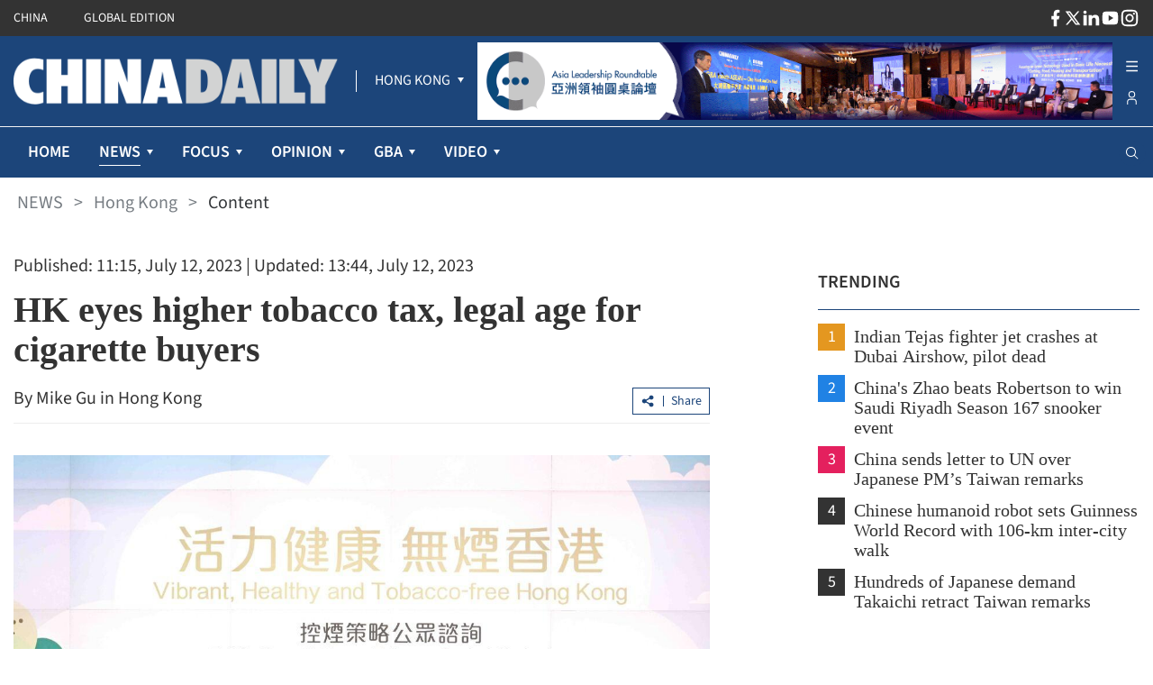

--- FILE ---
content_type: text/html;charset=utf-8
request_url: https://www.chinadailyhk.com/hk/article/340482
body_size: 44292
content:
<!DOCTYPE html><html  lang="en" class=""><head><meta charset="utf-8">
<meta name="viewport" content="width=device-width, initial-scale=1">
<title>HK eyes higher tobacco tax, legal age for cigarette buyers</title>
<link rel="icon" href="/favicon.ico">
<meta property="og:type" content="article">
<meta property="og:title" content="HK eyes higher tobacco tax, legal age for cigarette buyers">
<meta property="og:description" content="The HKSAR government is considering increasing the tobacco tax and raising the legal age for cigarette buyers in a bid to reduce the city's smoking rate.">
<meta property="og:site_name" content="chinadailyhk">
<meta property="og:url" content="https://www.chinadailyhk.com/hk/article/340482#HK-eyes-higher-tobacco-tax%2C-legal-age-for-cigarette-buyers-2023-07-12">
<meta property="og:image" content="https://campus-cdhk.oss-cn-hongkong.aliyuncs.com/store_manager/photo_pre/13/248/113/383c2cb8-d23f-40bf-94a1-ca733a0d8926/high_wm.jpg">
<meta itemprop="image" content="https://campus-cdhk.oss-cn-hongkong.aliyuncs.com/store_manager/photo_pre/13/248/113/383c2cb8-d23f-40bf-94a1-ca733a0d8926/high_wm.jpg">
<meta property="og:image:width" content="800">
<meta property="og:image:height" content="auto">
<meta property="og:url" content="https://www.chinadailyhk.com/hk/article/340482#HK-eyes-higher-tobacco-tax%2C-legal-age-for-cigarette-buyers-2023-07-12">
<meta property="twitter:card" content="summary_large_image">
<meta property="twitter:site" content="@chinadailyhk.com">
<meta property="twitter:creator" content="@Mike Gu in Hong Kong">
<meta property="twitter:title" content="HK eyes higher tobacco tax, legal age for cigarette buyers">
<meta property="twitter:image" content="https://campus-cdhk.oss-cn-hongkong.aliyuncs.com/store_manager/photo_pre/13/248/113/383c2cb8-d23f-40bf-94a1-ca733a0d8926/high_wm.jpg">
<meta property="twitter:image:src" content="https://campus-cdhk.oss-cn-hongkong.aliyuncs.com/store_manager/photo_pre/13/248/113/383c2cb8-d23f-40bf-94a1-ca733a0d8926/high_wm.jpg">
<meta property="twitter:description" content="The HKSAR government is considering increasing the tobacco tax and raising the legal age for cigarette buyers in a bid to reduce the city's smoking rate.">
<meta property="twitter:url" content="https://www.chinadailyhk.com/hk/article/340482#HK-eyes-higher-tobacco-tax%2C-legal-age-for-cigarette-buyers-2023-07-12">
<meta name="description" content="The HKSAR government is considering increasing the tobacco tax and raising the legal age for cigarette buyers in a bid to reduce the city's smoking rate.">
<meta name="keywords" content="Hong Kong, cigarette, Health Bureau">
<style cssr-id="n-back-top">.n-back-top {

 position: fixed;
 right: 40px;
 bottom: 40px;
 cursor: pointer;
 display: flex;
 align-items: center;
 justify-content: center;
 color: var(--n-text-color);
 transition:
 color .3s var(--n-bezier),
 box-shadow .3s var(--n-bezier),
 background-color .3s var(--n-bezier);
 border-radius: var(--n-border-radius);
 height: var(--n-height);
 min-width: var(--n-width);
 box-shadow: var(--n-box-shadow);
 background-color: var(--n-color);

}

.n-back-top.fade-in-scale-up-transition-leave-active {
  transform-origin: inherit;
  transition: opacity .2s cubic-bezier(.4, 0, 1, 1), transform .2s cubic-bezier(.4, 0, 1, 1) ;
}

.n-back-top.fade-in-scale-up-transition-enter-active {
  transform-origin: inherit;
  transition: opacity .2s cubic-bezier(0, 0, .2, 1), transform .2s cubic-bezier(0, 0, .2, 1) ;
}

.n-back-top.fade-in-scale-up-transition-enter-from, .n-back-top.fade-in-scale-up-transition-leave-to {
  opacity: 0;
  transform:  scale(.9);
}

.n-back-top.fade-in-scale-up-transition-leave-from, .n-back-top.fade-in-scale-up-transition-enter-to {
  opacity: 1;
  transform:  scale(1);
}

.n-back-top.n-back-top--transition-disabled {
  transition: none !important;
}

.n-back-top .n-base-icon {

 font-size: var(--n-icon-size);
 color: var(--n-icon-color);
 transition: color .3s var(--n-bezier);
 
}

.n-back-top svg {
  pointer-events: none;
}

.n-back-top:hover {
  box-shadow: var(--n-box-shadow-hover);
}

.n-back-top:hover .n-base-icon {
  color: var(--n-icon-color-hover);
}

.n-back-top:active {
  box-shadow: var(--n-box-shadow-pressed);
}

.n-back-top:active .n-base-icon {
  color: var(--n-icon-color-pressed);
}</style>
<style cssr-id="n-global">body {

 margin: 0;
 font-size: 14px;
 font-family: v-sans, system-ui, -apple-system, BlinkMacSystemFont, "Segoe UI", sans-serif, "Apple Color Emoji", "Segoe UI Emoji", "Segoe UI Symbol";
 line-height: 1.6;
 -webkit-text-size-adjust: 100%;
 -webkit-tap-highlight-color: transparent;

}

body input {

 font-family: inherit;
 font-size: inherit;
 
}</style>
<style cssr-id="n-menu">.n-menu {

 background-color: var(--n-color);
 color: var(--n-item-text-color);
 overflow: hidden;
 transition: background-color .3s var(--n-bezier);
 box-sizing: border-box;
 font-size: var(--n-font-size);
 padding-bottom: 6px;
 
}

.n-menu.n-menu--horizontal {

 max-width: 100%;
 width: 100%;
 display: flex;
 overflow: hidden;
 padding-bottom: 0;
 
}

.n-menu.n-menu--horizontal .n-submenu {
margin: 0;
}

.n-menu.n-menu--horizontal .n-menu-item {
margin: 0;
}

.n-menu.n-menu--horizontal .n-menu-item-content {

 padding: 0 20px;
 border-bottom: 2px solid #0000;
 
}

.n-menu.n-menu--horizontal .n-menu-item-content::before {
display: none;
}

.n-menu.n-menu--horizontal .n-menu-item-content.n-menu-item-content--selected {
border-bottom: 2px solid var(--n-border-color-horizontal)
}

.n-menu.n-menu--horizontal .n-menu-item-content.n-menu-item-content--selected .n-menu-item-content__icon {
color: var(--n-item-icon-color-active-horizontal);
}

.n-menu.n-menu--horizontal .n-menu-item-content.n-menu-item-content--selected .n-menu-item-content-header {

 color: var(--n-item-text-color-active-horizontal);
 
}

.n-menu.n-menu--horizontal .n-menu-item-content.n-menu-item-content--selected .n-menu-item-content-header a {
color: var(--n-item-text-color-active-horizontal);
}

.n-menu.n-menu--horizontal .n-menu-item-content.n-menu-item-content--selected .n-menu-item-content-header .n-menu-item-content-header__extra {
color: var(--n-item-text-color-active-horizontal);
}

.n-menu.n-menu--horizontal .n-menu-item-content.n-menu-item-content--child-active {

 border-bottom: 2px solid var(--n-border-color-horizontal);
 
}

.n-menu.n-menu--horizontal .n-menu-item-content.n-menu-item-content--child-active .n-menu-item-content-header {

 color: var(--n-item-text-color-child-active-horizontal);
 
}

.n-menu.n-menu--horizontal .n-menu-item-content.n-menu-item-content--child-active .n-menu-item-content-header a {

 color: var(--n-item-text-color-child-active-horizontal);
 
}

.n-menu.n-menu--horizontal .n-menu-item-content.n-menu-item-content--child-active .n-menu-item-content-header .n-menu-item-content-header__extra {

 color: var(--n-item-text-color-child-active-horizontal);
 
}

.n-menu.n-menu--horizontal .n-menu-item-content.n-menu-item-content--child-active .n-menu-item-content__icon {

 color: var(--n-item-icon-color-child-active-horizontal);
 
}

.n-menu.n-menu--horizontal .n-menu-item-content:not(.n-menu-item-content--disabled):not(.n-menu-item-content--selected, child-active):focus-within .n-menu-item-content__icon {

 color: var(--n-item-icon-color-hover-horizontal);
 
}

.n-menu.n-menu--horizontal .n-menu-item-content:not(.n-menu-item-content--disabled):not(.n-menu-item-content--selected, child-active):focus-within .n-menu-item-content-header {

 color: var(--n-item-text-color-hover-horizontal);
 
}

.n-menu.n-menu--horizontal .n-menu-item-content:not(.n-menu-item-content--disabled):not(.n-menu-item-content--selected, child-active):focus-within .n-menu-item-content-header a {

 color: var(--n-item-text-color-hover-horizontal);
 
}

.n-menu.n-menu--horizontal .n-menu-item-content:not(.n-menu-item-content--disabled):not(.n-menu-item-content--selected, child-active):focus-within .n-menu-item-content-header .n-menu-item-content-header__extra {

 color: var(--n-item-text-color-hover-horizontal);
 
}

.n-menu.n-menu--horizontal .n-menu-item-content:not(.n-menu-item-content--disabled).n-menu-item-content--selected.n-menu-item-content--hover .n-menu-item-content__icon {
color: var(--n-item-icon-color-active-hover-horizontal);
}

.n-menu.n-menu--horizontal .n-menu-item-content:not(.n-menu-item-content--disabled).n-menu-item-content--selected.n-menu-item-content--hover .n-menu-item-content-header {

 color: var(--n-item-text-color-active-hover-horizontal);
 
}

.n-menu.n-menu--horizontal .n-menu-item-content:not(.n-menu-item-content--disabled).n-menu-item-content--selected.n-menu-item-content--hover .n-menu-item-content-header a {
color: var(--n-item-text-color-active-hover-horizontal);
}

.n-menu.n-menu--horizontal .n-menu-item-content:not(.n-menu-item-content--disabled).n-menu-item-content--selected.n-menu-item-content--hover .n-menu-item-content-header .n-menu-item-content-header__extra {
color: var(--n-item-text-color-active-hover-horizontal);
}

.n-menu.n-menu--horizontal .n-menu-item-content:not(.n-menu-item-content--disabled).n-menu-item-content--selected:hover .n-menu-item-content__icon {
color: var(--n-item-icon-color-active-hover-horizontal);
}

.n-menu.n-menu--horizontal .n-menu-item-content:not(.n-menu-item-content--disabled).n-menu-item-content--selected:hover .n-menu-item-content-header {

 color: var(--n-item-text-color-active-hover-horizontal);
 
}

.n-menu.n-menu--horizontal .n-menu-item-content:not(.n-menu-item-content--disabled).n-menu-item-content--selected:hover .n-menu-item-content-header a {
color: var(--n-item-text-color-active-hover-horizontal);
}

.n-menu.n-menu--horizontal .n-menu-item-content:not(.n-menu-item-content--disabled).n-menu-item-content--selected:hover .n-menu-item-content-header .n-menu-item-content-header__extra {
color: var(--n-item-text-color-active-hover-horizontal);
}

.n-menu.n-menu--horizontal .n-menu-item-content:not(.n-menu-item-content--disabled).n-menu-item-content--child-active.n-menu-item-content--hover .n-menu-item-content__icon {
color: var(--n-item-icon-color-child-active-hover-horizontal);
}

.n-menu.n-menu--horizontal .n-menu-item-content:not(.n-menu-item-content--disabled).n-menu-item-content--child-active.n-menu-item-content--hover .n-menu-item-content-header {

 color: var(--n-item-text-color-child-active-hover-horizontal);
 
}

.n-menu.n-menu--horizontal .n-menu-item-content:not(.n-menu-item-content--disabled).n-menu-item-content--child-active.n-menu-item-content--hover .n-menu-item-content-header a {
color: var(--n-item-text-color-child-active-hover-horizontal);
}

.n-menu.n-menu--horizontal .n-menu-item-content:not(.n-menu-item-content--disabled).n-menu-item-content--child-active.n-menu-item-content--hover .n-menu-item-content-header .n-menu-item-content-header__extra {
color: var(--n-item-text-color-child-active-hover-horizontal);
}

.n-menu.n-menu--horizontal .n-menu-item-content:not(.n-menu-item-content--disabled).n-menu-item-content--child-active:hover .n-menu-item-content__icon {
color: var(--n-item-icon-color-child-active-hover-horizontal);
}

.n-menu.n-menu--horizontal .n-menu-item-content:not(.n-menu-item-content--disabled).n-menu-item-content--child-active:hover .n-menu-item-content-header {

 color: var(--n-item-text-color-child-active-hover-horizontal);
 
}

.n-menu.n-menu--horizontal .n-menu-item-content:not(.n-menu-item-content--disabled).n-menu-item-content--child-active:hover .n-menu-item-content-header a {
color: var(--n-item-text-color-child-active-hover-horizontal);
}

.n-menu.n-menu--horizontal .n-menu-item-content:not(.n-menu-item-content--disabled).n-menu-item-content--child-active:hover .n-menu-item-content-header .n-menu-item-content-header__extra {
color: var(--n-item-text-color-child-active-hover-horizontal);
}

.n-menu.n-menu--horizontal .n-menu-item-content:not(.n-menu-item-content--disabled).n-menu-item-content--hover {
border-bottom: 2px solid var(--n-border-color-horizontal);
}

.n-menu.n-menu--horizontal .n-menu-item-content:not(.n-menu-item-content--disabled).n-menu-item-content--hover .n-menu-item-content__icon {

 color: var(--n-item-icon-color-hover-horizontal);
 
}

.n-menu.n-menu--horizontal .n-menu-item-content:not(.n-menu-item-content--disabled).n-menu-item-content--hover .n-menu-item-content-header {

 color: var(--n-item-text-color-hover-horizontal);
 
}

.n-menu.n-menu--horizontal .n-menu-item-content:not(.n-menu-item-content--disabled).n-menu-item-content--hover .n-menu-item-content-header a {

 color: var(--n-item-text-color-hover-horizontal);
 
}

.n-menu.n-menu--horizontal .n-menu-item-content:not(.n-menu-item-content--disabled).n-menu-item-content--hover .n-menu-item-content-header .n-menu-item-content-header__extra {

 color: var(--n-item-text-color-hover-horizontal);
 
}

.n-menu.n-menu--horizontal .n-menu-item-content:not(.n-menu-item-content--disabled):hover {
border-bottom: 2px solid var(--n-border-color-horizontal);
}

.n-menu.n-menu--horizontal .n-menu-item-content:not(.n-menu-item-content--disabled):hover .n-menu-item-content__icon {

 color: var(--n-item-icon-color-hover-horizontal);
 
}

.n-menu.n-menu--horizontal .n-menu-item-content:not(.n-menu-item-content--disabled):hover .n-menu-item-content-header {

 color: var(--n-item-text-color-hover-horizontal);
 
}

.n-menu.n-menu--horizontal .n-menu-item-content:not(.n-menu-item-content--disabled):hover .n-menu-item-content-header a {

 color: var(--n-item-text-color-hover-horizontal);
 
}

.n-menu.n-menu--horizontal .n-menu-item-content:not(.n-menu-item-content--disabled):hover .n-menu-item-content-header .n-menu-item-content-header__extra {

 color: var(--n-item-text-color-hover-horizontal);
 
}

.n-menu.n-menu--horizontal .n-menu-item-content .n-menu-item-content-header a {
color: var(--n-item-text-color-horizontal);
}

.n-menu:not(.n-menu--responsive) .n-menu-item-content-header {

 overflow: hidden;
 text-overflow: ellipsis;
 
}

.n-menu.n-menu--collapsed .n-menu-item-content.n-menu-item-content--selected::before {

 background-color: var(--n-item-color-active-collapsed) !important;
 
}

.n-menu.n-menu--collapsed .n-menu-item-content .n-menu-item-content-header {
opacity: 0;
}

.n-menu.n-menu--collapsed .n-menu-item-content .n-menu-item-content__arrow {
opacity: 0;
}

.n-menu.n-menu--collapsed .n-menu-item-content .n-menu-item-content__icon {
color: var(--n-item-icon-color-collapsed);
}

.n-menu .n-menu-item {

 height: var(--n-item-height);
 margin-top: 6px;
 position: relative;
 
}

.n-menu .n-menu-item-content {

 box-sizing: border-box;
 line-height: 1.75;
 height: 100%;
 display: grid;
 grid-template-areas: "icon content arrow";
 grid-template-columns: auto 1fr auto;
 align-items: center;
 cursor: pointer;
 position: relative;
 padding-right: 18px;
 transition:
 background-color .3s var(--n-bezier),
 padding-left .3s var(--n-bezier),
 border-color .3s var(--n-bezier);
 
}

.n-menu .n-menu-item-content > * {
z-index: 1;
}

.n-menu .n-menu-item-content::before {

 z-index: auto;
 content: "";
 background-color: #0000;
 position: absolute;
 left: 8px;
 right: 8px;
 top: 0;
 bottom: 0;
 pointer-events: none;
 border-radius: var(--n-border-radius);
 transition: background-color .3s var(--n-bezier);
 
}

.n-menu .n-menu-item-content.n-menu-item-content--disabled {

 opacity: .45;
 cursor: not-allowed;
 
}

.n-menu .n-menu-item-content.n-menu-item-content--collapsed .n-menu-item-content__arrow {
transform: rotate(0);
}

.n-menu .n-menu-item-content.n-menu-item-content--selected::before {
background-color: var(--n-item-color-active);
}

.n-menu .n-menu-item-content.n-menu-item-content--selected .n-menu-item-content__arrow {
color: var(--n-arrow-color-active);
}

.n-menu .n-menu-item-content.n-menu-item-content--selected .n-menu-item-content__icon {
color: var(--n-item-icon-color-active);
}

.n-menu .n-menu-item-content.n-menu-item-content--selected .n-menu-item-content-header {

 color: var(--n-item-text-color-active);
 
}

.n-menu .n-menu-item-content.n-menu-item-content--selected .n-menu-item-content-header a {
color: var(--n-item-text-color-active);
}

.n-menu .n-menu-item-content.n-menu-item-content--selected .n-menu-item-content-header .n-menu-item-content-header__extra {
color: var(--n-item-text-color-active);
}

.n-menu .n-menu-item-content.n-menu-item-content--child-active .n-menu-item-content-header {

 color: var(--n-item-text-color-child-active);
 
}

.n-menu .n-menu-item-content.n-menu-item-content--child-active .n-menu-item-content-header a {

 color: var(--n-item-text-color-child-active);
 
}

.n-menu .n-menu-item-content.n-menu-item-content--child-active .n-menu-item-content-header .n-menu-item-content-header__extra {

 color: var(--n-item-text-color-child-active);
 
}

.n-menu .n-menu-item-content.n-menu-item-content--child-active .n-menu-item-content__arrow {

 color: var(--n-arrow-color-child-active);
 
}

.n-menu .n-menu-item-content.n-menu-item-content--child-active .n-menu-item-content__icon {

 color: var(--n-item-icon-color-child-active);
 
}

.n-menu .n-menu-item-content:not(.n-menu-item-content--disabled):not(.n-menu-item-content--selected, child-active):focus-within::before {
background-color: var(--n-item-color-hover);
}

.n-menu .n-menu-item-content:not(.n-menu-item-content--disabled):not(.n-menu-item-content--selected, child-active):focus-within .n-menu-item-content__arrow {

 color: var(--n-arrow-color-hover);
 
}

.n-menu .n-menu-item-content:not(.n-menu-item-content--disabled):not(.n-menu-item-content--selected, child-active):focus-within .n-menu-item-content__icon {

 color: var(--n-item-icon-color-hover);
 
}

.n-menu .n-menu-item-content:not(.n-menu-item-content--disabled):not(.n-menu-item-content--selected, child-active):focus-within .n-menu-item-content-header {

 color: var(--n-item-text-color-hover);
 
}

.n-menu .n-menu-item-content:not(.n-menu-item-content--disabled):not(.n-menu-item-content--selected, child-active):focus-within .n-menu-item-content-header a {

 color: var(--n-item-text-color-hover);
 
}

.n-menu .n-menu-item-content:not(.n-menu-item-content--disabled):not(.n-menu-item-content--selected, child-active):focus-within .n-menu-item-content-header .n-menu-item-content-header__extra {

 color: var(--n-item-text-color-hover);
 
}

.n-menu .n-menu-item-content:not(.n-menu-item-content--disabled).n-menu-item-content--selected.n-menu-item-content--hover .n-menu-item-content__arrow {
color: var(--n-arrow-color-active-hover);
}

.n-menu .n-menu-item-content:not(.n-menu-item-content--disabled).n-menu-item-content--selected.n-menu-item-content--hover .n-menu-item-content__icon {
color: var(--n-item-icon-color-active-hover);
}

.n-menu .n-menu-item-content:not(.n-menu-item-content--disabled).n-menu-item-content--selected.n-menu-item-content--hover .n-menu-item-content-header {

 color: var(--n-item-text-color-active-hover);
 
}

.n-menu .n-menu-item-content:not(.n-menu-item-content--disabled).n-menu-item-content--selected.n-menu-item-content--hover .n-menu-item-content-header a {
color: var(--n-item-text-color-active-hover);
}

.n-menu .n-menu-item-content:not(.n-menu-item-content--disabled).n-menu-item-content--selected.n-menu-item-content--hover .n-menu-item-content-header .n-menu-item-content-header__extra {
color: var(--n-item-text-color-active-hover);
}

.n-menu .n-menu-item-content:not(.n-menu-item-content--disabled).n-menu-item-content--selected:hover .n-menu-item-content__arrow {
color: var(--n-arrow-color-active-hover);
}

.n-menu .n-menu-item-content:not(.n-menu-item-content--disabled).n-menu-item-content--selected:hover .n-menu-item-content__icon {
color: var(--n-item-icon-color-active-hover);
}

.n-menu .n-menu-item-content:not(.n-menu-item-content--disabled).n-menu-item-content--selected:hover .n-menu-item-content-header {

 color: var(--n-item-text-color-active-hover);
 
}

.n-menu .n-menu-item-content:not(.n-menu-item-content--disabled).n-menu-item-content--selected:hover .n-menu-item-content-header a {
color: var(--n-item-text-color-active-hover);
}

.n-menu .n-menu-item-content:not(.n-menu-item-content--disabled).n-menu-item-content--selected:hover .n-menu-item-content-header .n-menu-item-content-header__extra {
color: var(--n-item-text-color-active-hover);
}

.n-menu .n-menu-item-content:not(.n-menu-item-content--disabled).n-menu-item-content--child-active.n-menu-item-content--hover .n-menu-item-content__arrow {
color: var(--n-arrow-color-child-active-hover);
}

.n-menu .n-menu-item-content:not(.n-menu-item-content--disabled).n-menu-item-content--child-active.n-menu-item-content--hover .n-menu-item-content__icon {
color: var(--n-item-icon-color-child-active-hover);
}

.n-menu .n-menu-item-content:not(.n-menu-item-content--disabled).n-menu-item-content--child-active.n-menu-item-content--hover .n-menu-item-content-header {

 color: var(--n-item-text-color-child-active-hover);
 
}

.n-menu .n-menu-item-content:not(.n-menu-item-content--disabled).n-menu-item-content--child-active.n-menu-item-content--hover .n-menu-item-content-header a {
color: var(--n-item-text-color-child-active-hover);
}

.n-menu .n-menu-item-content:not(.n-menu-item-content--disabled).n-menu-item-content--child-active.n-menu-item-content--hover .n-menu-item-content-header .n-menu-item-content-header__extra {
color: var(--n-item-text-color-child-active-hover);
}

.n-menu .n-menu-item-content:not(.n-menu-item-content--disabled).n-menu-item-content--child-active:hover .n-menu-item-content__arrow {
color: var(--n-arrow-color-child-active-hover);
}

.n-menu .n-menu-item-content:not(.n-menu-item-content--disabled).n-menu-item-content--child-active:hover .n-menu-item-content__icon {
color: var(--n-item-icon-color-child-active-hover);
}

.n-menu .n-menu-item-content:not(.n-menu-item-content--disabled).n-menu-item-content--child-active:hover .n-menu-item-content-header {

 color: var(--n-item-text-color-child-active-hover);
 
}

.n-menu .n-menu-item-content:not(.n-menu-item-content--disabled).n-menu-item-content--child-active:hover .n-menu-item-content-header a {
color: var(--n-item-text-color-child-active-hover);
}

.n-menu .n-menu-item-content:not(.n-menu-item-content--disabled).n-menu-item-content--child-active:hover .n-menu-item-content-header .n-menu-item-content-header__extra {
color: var(--n-item-text-color-child-active-hover);
}

.n-menu .n-menu-item-content:not(.n-menu-item-content--disabled).n-menu-item-content--selected.n-menu-item-content--hover::before {
background-color: var(--n-item-color-active-hover);
}

.n-menu .n-menu-item-content:not(.n-menu-item-content--disabled).n-menu-item-content--selected:hover::before {
background-color: var(--n-item-color-active-hover);
}

.n-menu .n-menu-item-content:not(.n-menu-item-content--disabled).n-menu-item-content--hover::before {
background-color: var(--n-item-color-hover);
}

.n-menu .n-menu-item-content:not(.n-menu-item-content--disabled).n-menu-item-content--hover .n-menu-item-content__arrow {

 color: var(--n-arrow-color-hover);
 
}

.n-menu .n-menu-item-content:not(.n-menu-item-content--disabled).n-menu-item-content--hover .n-menu-item-content__icon {

 color: var(--n-item-icon-color-hover);
 
}

.n-menu .n-menu-item-content:not(.n-menu-item-content--disabled).n-menu-item-content--hover .n-menu-item-content-header {

 color: var(--n-item-text-color-hover);
 
}

.n-menu .n-menu-item-content:not(.n-menu-item-content--disabled).n-menu-item-content--hover .n-menu-item-content-header a {

 color: var(--n-item-text-color-hover);
 
}

.n-menu .n-menu-item-content:not(.n-menu-item-content--disabled).n-menu-item-content--hover .n-menu-item-content-header .n-menu-item-content-header__extra {

 color: var(--n-item-text-color-hover);
 
}

.n-menu .n-menu-item-content:not(.n-menu-item-content--disabled):hover::before {
background-color: var(--n-item-color-hover);
}

.n-menu .n-menu-item-content:not(.n-menu-item-content--disabled):hover .n-menu-item-content__arrow {

 color: var(--n-arrow-color-hover);
 
}

.n-menu .n-menu-item-content:not(.n-menu-item-content--disabled):hover .n-menu-item-content__icon {

 color: var(--n-item-icon-color-hover);
 
}

.n-menu .n-menu-item-content:not(.n-menu-item-content--disabled):hover .n-menu-item-content-header {

 color: var(--n-item-text-color-hover);
 
}

.n-menu .n-menu-item-content:not(.n-menu-item-content--disabled):hover .n-menu-item-content-header a {

 color: var(--n-item-text-color-hover);
 
}

.n-menu .n-menu-item-content:not(.n-menu-item-content--disabled):hover .n-menu-item-content-header .n-menu-item-content-header__extra {

 color: var(--n-item-text-color-hover);
 
}

.n-menu .n-menu-item-content .n-menu-item-content__icon {

 grid-area: icon;
 color: var(--n-item-icon-color);
 transition:
 color .3s var(--n-bezier),
 font-size .3s var(--n-bezier),
 margin-right .3s var(--n-bezier);
 box-sizing: content-box;
 display: inline-flex;
 align-items: center;
 justify-content: center;
 
}

.n-menu .n-menu-item-content .n-menu-item-content__arrow {

 grid-area: arrow;
 font-size: 16px;
 color: var(--n-arrow-color);
 transform: rotate(180deg);
 opacity: 1;
 transition:
 color .3s var(--n-bezier),
 transform 0.2s var(--n-bezier),
 opacity 0.2s var(--n-bezier);
 
}

.n-menu .n-menu-item-content .n-menu-item-content-header {

 grid-area: content;
 transition:
 color .3s var(--n-bezier),
 opacity .3s var(--n-bezier);
 opacity: 1;
 white-space: nowrap;
 color: var(--n-item-text-color);
 
}

.n-menu .n-menu-item-content .n-menu-item-content-header a {

 outline: none;
 text-decoration: none;
 transition: color .3s var(--n-bezier);
 color: var(--n-item-text-color);
 
}

.n-menu .n-menu-item-content .n-menu-item-content-header a::before {

 content: "";
 position: absolute;
 left: 0;
 right: 0;
 top: 0;
 bottom: 0;
 
}

.n-menu .n-menu-item-content .n-menu-item-content-header .n-menu-item-content-header__extra {

 font-size: .93em;
 color: var(--n-group-text-color);
 transition: color .3s var(--n-bezier);
 
}

.n-menu .n-submenu {

 cursor: pointer;
 position: relative;
 margin-top: 6px;
 
}

.n-menu .n-submenu .n-menu-item-content {

 height: var(--n-item-height);
 
}

.n-menu .n-submenu .n-submenu-children {

 overflow: hidden;
 padding: 0;
 
}

.n-menu .n-submenu .n-submenu-children.fade-in-height-expand-transition-leave-from, .n-menu .n-submenu .n-submenu-children.fade-in-height-expand-transition-enter-to {
  opacity: 1;
}

.n-menu .n-submenu .n-submenu-children.fade-in-height-expand-transition-leave-to, .n-menu .n-submenu .n-submenu-children.fade-in-height-expand-transition-enter-from {
  opacity: 0;
  margin-top: 0 !important;
  margin-bottom: 0 !important;
}

.n-menu .n-submenu .n-submenu-children.fade-in-height-expand-transition-leave-active {

 overflow: hidden;
 transition:
 max-height .2s cubic-bezier(.4, 0, .2, 1) 0s,
 opacity .2s cubic-bezier(0, 0, .2, 1) 0s,
 margin-top .2s cubic-bezier(.4, 0, .2, 1) 0s,
 margin-bottom .2s cubic-bezier(.4, 0, .2, 1) 0s,
 padding-top .2s cubic-bezier(.4, 0, .2, 1) 0s,
 padding-bottom .2s cubic-bezier(.4, 0, .2, 1) 0s
 
 
}

.n-menu .n-submenu .n-submenu-children.fade-in-height-expand-transition-enter-active {

 overflow: hidden;
 transition:
 max-height .2s cubic-bezier(.4, 0, .2, 1),
 opacity .2s cubic-bezier(.4, 0, 1, 1),
 margin-top .2s cubic-bezier(.4, 0, .2, 1),
 margin-bottom .2s cubic-bezier(.4, 0, .2, 1),
 padding-top .2s cubic-bezier(.4, 0, .2, 1),
 padding-bottom .2s cubic-bezier(.4, 0, .2, 1)
 
 
}

.n-menu .n-menu-item-group .n-menu-item-group-title {

 margin-top: 6px;
 color: var(--n-group-text-color);
 cursor: default;
 font-size: .93em;
 height: 36px;
 display: flex;
 align-items: center;
 transition:
 padding-left .3s var(--n-bezier),
 color .3s var(--n-bezier);
 
}

.n-menu-tooltip a {

 color: inherit;
 text-decoration: none;
 
}

.n-menu-divider {

 transition: background-color .3s var(--n-bezier);
 background-color: var(--n-divider-color);
 height: 1px;
 margin: 6px 18px;
 
}</style>
<style cssr-id="n-dropdown">.n-dropdown-menu {

 transform-origin: var(--v-transform-origin);
 background-color: var(--n-color);
 border-radius: var(--n-border-radius);
 box-shadow: var(--n-box-shadow);
 position: relative;
 transition:
 background-color .3s var(--n-bezier),
 box-shadow .3s var(--n-bezier);

}

.n-dropdown-menu.fade-in-scale-up-transition-leave-active {
  transform-origin: inherit;
  transition: opacity .2s cubic-bezier(.4, 0, 1, 1), transform .2s cubic-bezier(.4, 0, 1, 1) ;
}

.n-dropdown-menu.fade-in-scale-up-transition-enter-active {
  transform-origin: inherit;
  transition: opacity .2s cubic-bezier(0, 0, .2, 1), transform .2s cubic-bezier(0, 0, .2, 1) ;
}

.n-dropdown-menu.fade-in-scale-up-transition-enter-from, .n-dropdown-menu.fade-in-scale-up-transition-leave-to {
  opacity: 0;
  transform:  scale(.9);
}

.n-dropdown-menu.fade-in-scale-up-transition-leave-from, .n-dropdown-menu.fade-in-scale-up-transition-enter-to {
  opacity: 1;
  transform:  scale(1);
}

.n-dropdown-menu .n-dropdown-option {

 position: relative;
 
}

.n-dropdown-menu .n-dropdown-option a {

 text-decoration: none;
 color: inherit;
 outline: none;
 
}

.n-dropdown-menu .n-dropdown-option a::before {

 content: "";
 position: absolute;
 left: 0;
 right: 0;
 top: 0;
 bottom: 0;
 
}

.n-dropdown-menu .n-dropdown-option .n-dropdown-option-body {

 display: flex;
 cursor: pointer;
 position: relative;
 height: var(--n-option-height);
 line-height: var(--n-option-height);
 font-size: var(--n-font-size);
 color: var(--n-option-text-color);
 transition: color .3s var(--n-bezier);
 
}

.n-dropdown-menu .n-dropdown-option .n-dropdown-option-body::before {

 content: "";
 position: absolute;
 top: 0;
 bottom: 0;
 left: 4px;
 right: 4px;
 transition: background-color .3s var(--n-bezier);
 border-radius: var(--n-border-radius);
 
}

.n-dropdown-menu .n-dropdown-option .n-dropdown-option-body:not(.n-dropdown-option-body--disabled).n-dropdown-option-body--pending {

 color: var(--n-option-text-color-hover);
 
}

.n-dropdown-menu .n-dropdown-option .n-dropdown-option-body:not(.n-dropdown-option-body--disabled).n-dropdown-option-body--pending .n-dropdown-option-body__prefix, .n-dropdown-menu .n-dropdown-option .n-dropdown-option-body:not(.n-dropdown-option-body--disabled).n-dropdown-option-body--pending .n-dropdown-option-body__suffix {

 color: var(--n-option-text-color-hover);
 
}

.n-dropdown-menu .n-dropdown-option .n-dropdown-option-body:not(.n-dropdown-option-body--disabled).n-dropdown-option-body--pending::before {
background-color: var(--n-option-color-hover);
}

.n-dropdown-menu .n-dropdown-option .n-dropdown-option-body:not(.n-dropdown-option-body--disabled).n-dropdown-option-body--active {

 color: var(--n-option-text-color-active);
 
}

.n-dropdown-menu .n-dropdown-option .n-dropdown-option-body:not(.n-dropdown-option-body--disabled).n-dropdown-option-body--active .n-dropdown-option-body__prefix, .n-dropdown-menu .n-dropdown-option .n-dropdown-option-body:not(.n-dropdown-option-body--disabled).n-dropdown-option-body--active .n-dropdown-option-body__suffix {

 color: var(--n-option-text-color-active);
 
}

.n-dropdown-menu .n-dropdown-option .n-dropdown-option-body:not(.n-dropdown-option-body--disabled).n-dropdown-option-body--active::before {
background-color: var(--n-option-color-active);
}

.n-dropdown-menu .n-dropdown-option .n-dropdown-option-body:not(.n-dropdown-option-body--disabled).n-dropdown-option-body--child-active {

 color: var(--n-option-text-color-child-active);
 
}

.n-dropdown-menu .n-dropdown-option .n-dropdown-option-body:not(.n-dropdown-option-body--disabled).n-dropdown-option-body--child-active .n-dropdown-option-body__prefix, .n-dropdown-menu .n-dropdown-option .n-dropdown-option-body:not(.n-dropdown-option-body--disabled).n-dropdown-option-body--child-active .n-dropdown-option-body__suffix {

 color: var(--n-option-text-color-child-active);
 
}

.n-dropdown-menu .n-dropdown-option .n-dropdown-option-body.n-dropdown-option-body--disabled {

 cursor: not-allowed;
 opacity: var(--n-option-opacity-disabled);
 
}

.n-dropdown-menu .n-dropdown-option .n-dropdown-option-body.n-dropdown-option-body--group {

 font-size: calc(var(--n-font-size) - 1px);
 color: var(--n-group-header-text-color);
 
}

.n-dropdown-menu .n-dropdown-option .n-dropdown-option-body.n-dropdown-option-body--group .n-dropdown-option-body__prefix {

 width: calc(var(--n-option-prefix-width) / 2);
 
}

.n-dropdown-menu .n-dropdown-option .n-dropdown-option-body.n-dropdown-option-body--group .n-dropdown-option-body__prefix.n-dropdown-option-body__prefix--show-icon {

 width: calc(var(--n-option-icon-prefix-width) / 2);
 
}

.n-dropdown-menu .n-dropdown-option .n-dropdown-option-body .n-dropdown-option-body__prefix {

 width: var(--n-option-prefix-width);
 display: flex;
 justify-content: center;
 align-items: center;
 color: var(--n-prefix-color);
 transition: color .3s var(--n-bezier);
 z-index: 1;
 
}

.n-dropdown-menu .n-dropdown-option .n-dropdown-option-body .n-dropdown-option-body__prefix.n-dropdown-option-body__prefix--show-icon {

 width: var(--n-option-icon-prefix-width);
 
}

.n-dropdown-menu .n-dropdown-option .n-dropdown-option-body .n-dropdown-option-body__prefix .n-icon {

 font-size: var(--n-option-icon-size);
 
}

.n-dropdown-menu .n-dropdown-option .n-dropdown-option-body .n-dropdown-option-body__label {

 white-space: nowrap;
 flex: 1;
 z-index: 1;
 
}

.n-dropdown-menu .n-dropdown-option .n-dropdown-option-body .n-dropdown-option-body__suffix {

 box-sizing: border-box;
 flex-grow: 0;
 flex-shrink: 0;
 display: flex;
 justify-content: flex-end;
 align-items: center;
 min-width: var(--n-option-suffix-width);
 padding: 0 8px;
 transition: color .3s var(--n-bezier);
 color: var(--n-suffix-color);
 z-index: 1;
 
}

.n-dropdown-menu .n-dropdown-option .n-dropdown-option-body .n-dropdown-option-body__suffix.n-dropdown-option-body__suffix--has-submenu {

 width: var(--n-option-icon-suffix-width);
 
}

.n-dropdown-menu .n-dropdown-option .n-dropdown-option-body .n-dropdown-option-body__suffix .n-icon {

 font-size: var(--n-option-icon-size);
 
}

.n-dropdown-menu .n-dropdown-option .n-dropdown-option-body .n-dropdown-menu {
pointer-events: all;
}

.n-dropdown-menu .n-dropdown-option .n-dropdown-offset-container {

 pointer-events: none;
 position: absolute;
 left: 0;
 right: 0;
 top: -4px;
 bottom: -4px;
 
}

.n-dropdown-menu .n-dropdown-divider {

 transition: background-color .3s var(--n-bezier);
 background-color: var(--n-divider-color);
 height: 1px;
 margin: 4px 0;
 
}

.n-dropdown-menu .n-dropdown-menu-wrapper {

 transform-origin: var(--v-transform-origin);
 width: fit-content;
 
}

.n-dropdown-menu > .n-scrollbar {

 height: inherit;
 max-height: inherit;
 
}

.n-dropdown-menu:not(.n-dropdown-menu--scrollable) {

 padding: var(--n-padding);
 
}

.n-dropdown-menu.n-dropdown-menu--scrollable .n-dropdown-menu__content {

 padding: var(--n-padding);
 
}</style>
<style cssr-id="n-base-icon">.n-base-icon {

 height: 1em;
 width: 1em;
 line-height: 1em;
 text-align: center;
 display: inline-block;
 position: relative;
 fill: currentColor;
 transform: translateZ(0);

}

.n-base-icon svg {

 height: 1em;
 width: 1em;
 
}</style>
<style cssr-id="n-popover">.n-popover {

 transition:
 box-shadow .3s var(--n-bezier),
 background-color .3s var(--n-bezier),
 color .3s var(--n-bezier);
 position: relative;
 font-size: var(--n-font-size);
 color: var(--n-text-color);
 box-shadow: var(--n-box-shadow);
 word-break: break-word;
 
}

.n-popover > .n-scrollbar {

 height: inherit;
 max-height: inherit;
 
}

.n-popover:not(.n-popover--raw) {

 background-color: var(--n-color);
 border-radius: var(--n-border-radius);
 
}

.n-popover:not(.n-popover--raw):not(.n-popover--scrollable):not(.n-popover--show-header-or-footer) {
padding: var(--n-padding);
}

.n-popover .n-popover__header {

 padding: var(--n-padding);
 border-bottom: 1px solid var(--n-divider-color);
 transition: border-color .3s var(--n-bezier);
 
}

.n-popover .n-popover__footer {

 padding: var(--n-padding);
 border-top: 1px solid var(--n-divider-color);
 transition: border-color .3s var(--n-bezier);
 
}

.n-popover.n-popover--scrollable .n-popover__content, .n-popover.n-popover--show-header-or-footer .n-popover__content {

 padding: var(--n-padding);
 
}

.n-popover-shared {

 transform-origin: inherit;
 
}

.n-popover-shared .n-popover-arrow-wrapper {

 position: absolute;
 overflow: hidden;
 pointer-events: none;
 
}

.n-popover-shared .n-popover-arrow-wrapper .n-popover-arrow {

 transition: background-color .3s var(--n-bezier);
 position: absolute;
 display: block;
 width: calc(var(--n-arrow-height) * 1.414);
 height: calc(var(--n-arrow-height) * 1.414);
 box-shadow: 0 0 8px 0 rgba(0, 0, 0, .12);
 transform: rotate(45deg);
 background-color: var(--n-color);
 pointer-events: all;
 
}

.n-popover-shared.popover-transition-enter-from, .n-popover-shared.popover-transition-leave-to {

 opacity: 0;
 transform: scale(.85);
 
}

.n-popover-shared.popover-transition-enter-to, .n-popover-shared.popover-transition-leave-from {

 transform: scale(1);
 opacity: 1;
 
}

.n-popover-shared.popover-transition-enter-active {

 transition:
 box-shadow .3s var(--n-bezier),
 background-color .3s var(--n-bezier),
 color .3s var(--n-bezier),
 opacity .15s var(--n-bezier-ease-out),
 transform .15s var(--n-bezier-ease-out);
 
}

.n-popover-shared.popover-transition-leave-active {

 transition:
 box-shadow .3s var(--n-bezier),
 background-color .3s var(--n-bezier),
 color .3s var(--n-bezier),
 opacity .15s var(--n-bezier-ease-in),
 transform .15s var(--n-bezier-ease-in);
 
}

[v-placement="top-start"] > .n-popover-shared {

 margin-bottom: var(--n-space);
 
}

[v-placement="top-start"] > .n-popover-shared.n-popover-shared--show-arrow {

 margin-bottom: var(--n-space-arrow);
 
}

[v-placement="top-start"] > .n-popover-shared.n-popover-shared--overlap {

 margin: 0;
 
}

[v-placement="top-start"] > .n-popover-shared > .n-popover-arrow-wrapper {

 right: 0;
 left: 0;
 top: 0;
 bottom: 0;
 top: 100%;
 bottom: auto;
 height: var(--n-space-arrow);
 
}

[v-placement="top-start"] > .n-popover-shared > .n-popover-arrow-wrapper .n-popover-arrow {

 top: calc(var(--n-arrow-height) * 1.414 / -2);
 left: calc(var(--n-arrow-offset) - var(--v-offset-left));
 
}

[v-placement="top"] > .n-popover-shared {

 margin-bottom: var(--n-space);
 
}

[v-placement="top"] > .n-popover-shared.n-popover-shared--show-arrow {

 margin-bottom: var(--n-space-arrow);
 
}

[v-placement="top"] > .n-popover-shared.n-popover-shared--overlap {

 margin: 0;
 
}

[v-placement="top"] > .n-popover-shared > .n-popover-arrow-wrapper {

 right: 0;
 left: 0;
 top: 0;
 bottom: 0;
 top: 100%;
 bottom: auto;
 height: var(--n-space-arrow);
 
}

[v-placement="top"] > .n-popover-shared > .n-popover-arrow-wrapper .n-popover-arrow {

 top: calc(var(--n-arrow-height) * 1.414 / -2);
 transform: translateX(calc(var(--n-arrow-height) * 1.414 / -2)) rotate(45deg);
 left: 50%;
 
}

[v-placement="top-end"] > .n-popover-shared {

 margin-bottom: var(--n-space);
 
}

[v-placement="top-end"] > .n-popover-shared.n-popover-shared--show-arrow {

 margin-bottom: var(--n-space-arrow);
 
}

[v-placement="top-end"] > .n-popover-shared.n-popover-shared--overlap {

 margin: 0;
 
}

[v-placement="top-end"] > .n-popover-shared > .n-popover-arrow-wrapper {

 right: 0;
 left: 0;
 top: 0;
 bottom: 0;
 top: 100%;
 bottom: auto;
 height: var(--n-space-arrow);
 
}

[v-placement="top-end"] > .n-popover-shared > .n-popover-arrow-wrapper .n-popover-arrow {

 top: calc(var(--n-arrow-height) * 1.414 / -2);
 right: calc(var(--n-arrow-offset) + var(--v-offset-left));
 
}

[v-placement="bottom-start"] > .n-popover-shared {

 margin-top: var(--n-space);
 
}

[v-placement="bottom-start"] > .n-popover-shared.n-popover-shared--show-arrow {

 margin-top: var(--n-space-arrow);
 
}

[v-placement="bottom-start"] > .n-popover-shared.n-popover-shared--overlap {

 margin: 0;
 
}

[v-placement="bottom-start"] > .n-popover-shared > .n-popover-arrow-wrapper {

 right: 0;
 left: 0;
 top: 0;
 bottom: 0;
 bottom: 100%;
 top: auto;
 height: var(--n-space-arrow);
 
}

[v-placement="bottom-start"] > .n-popover-shared > .n-popover-arrow-wrapper .n-popover-arrow {

 bottom: calc(var(--n-arrow-height) * 1.414 / -2);
 left: calc(var(--n-arrow-offset) - var(--v-offset-left));
 
}

[v-placement="bottom"] > .n-popover-shared {

 margin-top: var(--n-space);
 
}

[v-placement="bottom"] > .n-popover-shared.n-popover-shared--show-arrow {

 margin-top: var(--n-space-arrow);
 
}

[v-placement="bottom"] > .n-popover-shared.n-popover-shared--overlap {

 margin: 0;
 
}

[v-placement="bottom"] > .n-popover-shared > .n-popover-arrow-wrapper {

 right: 0;
 left: 0;
 top: 0;
 bottom: 0;
 bottom: 100%;
 top: auto;
 height: var(--n-space-arrow);
 
}

[v-placement="bottom"] > .n-popover-shared > .n-popover-arrow-wrapper .n-popover-arrow {

 bottom: calc(var(--n-arrow-height) * 1.414 / -2);
 transform: translateX(calc(var(--n-arrow-height) * 1.414 / -2)) rotate(45deg);
 left: 50%;
 
}

[v-placement="bottom-end"] > .n-popover-shared {

 margin-top: var(--n-space);
 
}

[v-placement="bottom-end"] > .n-popover-shared.n-popover-shared--show-arrow {

 margin-top: var(--n-space-arrow);
 
}

[v-placement="bottom-end"] > .n-popover-shared.n-popover-shared--overlap {

 margin: 0;
 
}

[v-placement="bottom-end"] > .n-popover-shared > .n-popover-arrow-wrapper {

 right: 0;
 left: 0;
 top: 0;
 bottom: 0;
 bottom: 100%;
 top: auto;
 height: var(--n-space-arrow);
 
}

[v-placement="bottom-end"] > .n-popover-shared > .n-popover-arrow-wrapper .n-popover-arrow {

 bottom: calc(var(--n-arrow-height) * 1.414 / -2);
 right: calc(var(--n-arrow-offset) + var(--v-offset-left));
 
}

[v-placement="left-start"] > .n-popover-shared {

 margin-right: var(--n-space);
 
}

[v-placement="left-start"] > .n-popover-shared.n-popover-shared--show-arrow {

 margin-right: var(--n-space-arrow);
 
}

[v-placement="left-start"] > .n-popover-shared.n-popover-shared--overlap {

 margin: 0;
 
}

[v-placement="left-start"] > .n-popover-shared > .n-popover-arrow-wrapper {

 right: 0;
 left: 0;
 top: 0;
 bottom: 0;
 left: 100%;
 right: auto;
 width: var(--n-space-arrow);
 
}

[v-placement="left-start"] > .n-popover-shared > .n-popover-arrow-wrapper .n-popover-arrow {

 left: calc(var(--n-arrow-height) * 1.414 / -2);
 top: calc(var(--n-arrow-offset-vertical) - var(--v-offset-top));
 
}

[v-placement="left"] > .n-popover-shared {

 margin-right: var(--n-space);
 
}

[v-placement="left"] > .n-popover-shared.n-popover-shared--show-arrow {

 margin-right: var(--n-space-arrow);
 
}

[v-placement="left"] > .n-popover-shared.n-popover-shared--overlap {

 margin: 0;
 
}

[v-placement="left"] > .n-popover-shared > .n-popover-arrow-wrapper {

 right: 0;
 left: 0;
 top: 0;
 bottom: 0;
 left: 100%;
 right: auto;
 width: var(--n-space-arrow);
 
}

[v-placement="left"] > .n-popover-shared > .n-popover-arrow-wrapper .n-popover-arrow {

 left: calc(var(--n-arrow-height) * 1.414 / -2);
 transform: translateY(calc(var(--n-arrow-height) * 1.414 / -2)) rotate(45deg);
 top: 50%;
 
}

[v-placement="left-end"] > .n-popover-shared {

 margin-right: var(--n-space);
 
}

[v-placement="left-end"] > .n-popover-shared.n-popover-shared--show-arrow {

 margin-right: var(--n-space-arrow);
 
}

[v-placement="left-end"] > .n-popover-shared.n-popover-shared--overlap {

 margin: 0;
 
}

[v-placement="left-end"] > .n-popover-shared > .n-popover-arrow-wrapper {

 right: 0;
 left: 0;
 top: 0;
 bottom: 0;
 left: 100%;
 right: auto;
 width: var(--n-space-arrow);
 
}

[v-placement="left-end"] > .n-popover-shared > .n-popover-arrow-wrapper .n-popover-arrow {

 left: calc(var(--n-arrow-height) * 1.414 / -2);
 bottom: calc(var(--n-arrow-offset-vertical) + var(--v-offset-top));
 
}

[v-placement="right-start"] > .n-popover-shared {

 margin-left: var(--n-space);
 
}

[v-placement="right-start"] > .n-popover-shared.n-popover-shared--show-arrow {

 margin-left: var(--n-space-arrow);
 
}

[v-placement="right-start"] > .n-popover-shared.n-popover-shared--overlap {

 margin: 0;
 
}

[v-placement="right-start"] > .n-popover-shared > .n-popover-arrow-wrapper {

 right: 0;
 left: 0;
 top: 0;
 bottom: 0;
 right: 100%;
 left: auto;
 width: var(--n-space-arrow);
 
}

[v-placement="right-start"] > .n-popover-shared > .n-popover-arrow-wrapper .n-popover-arrow {

 right: calc(var(--n-arrow-height) * 1.414 / -2);
 top: calc(var(--n-arrow-offset-vertical) - var(--v-offset-top));
 
}

[v-placement="right"] > .n-popover-shared {

 margin-left: var(--n-space);
 
}

[v-placement="right"] > .n-popover-shared.n-popover-shared--show-arrow {

 margin-left: var(--n-space-arrow);
 
}

[v-placement="right"] > .n-popover-shared.n-popover-shared--overlap {

 margin: 0;
 
}

[v-placement="right"] > .n-popover-shared > .n-popover-arrow-wrapper {

 right: 0;
 left: 0;
 top: 0;
 bottom: 0;
 right: 100%;
 left: auto;
 width: var(--n-space-arrow);
 
}

[v-placement="right"] > .n-popover-shared > .n-popover-arrow-wrapper .n-popover-arrow {

 right: calc(var(--n-arrow-height) * 1.414 / -2);
 transform: translateY(calc(var(--n-arrow-height) * 1.414 / -2)) rotate(45deg);
 top: 50%;
 
}

[v-placement="right-end"] > .n-popover-shared {

 margin-left: var(--n-space);
 
}

[v-placement="right-end"] > .n-popover-shared.n-popover-shared--show-arrow {

 margin-left: var(--n-space-arrow);
 
}

[v-placement="right-end"] > .n-popover-shared.n-popover-shared--overlap {

 margin: 0;
 
}

[v-placement="right-end"] > .n-popover-shared > .n-popover-arrow-wrapper {

 right: 0;
 left: 0;
 top: 0;
 bottom: 0;
 right: 100%;
 left: auto;
 width: var(--n-space-arrow);
 
}

[v-placement="right-end"] > .n-popover-shared > .n-popover-arrow-wrapper .n-popover-arrow {

 right: calc(var(--n-arrow-height) * 1.414 / -2);
 bottom: calc(var(--n-arrow-offset-vertical) + var(--v-offset-top));
 
}

[v-placement="right-start"] > .n-popover-shared.n-popover-shared--center-arrow .n-popover-arrow {
top: calc(max(calc((var(--v-target-height, 0px) - var(--n-arrow-height) * 1.414) / 2), var(--n-arrow-offset-vertical)) - var(--v-offset-top));
}

[v-placement="left-start"] > .n-popover-shared.n-popover-shared--center-arrow .n-popover-arrow {
top: calc(max(calc((var(--v-target-height, 0px) - var(--n-arrow-height) * 1.414) / 2), var(--n-arrow-offset-vertical)) - var(--v-offset-top));
}

[v-placement="top-end"] > .n-popover-shared.n-popover-shared--center-arrow .n-popover-arrow {
right: calc(max(calc((var(--v-target-width, 0px) - var(--n-arrow-height) * 1.414) / 2), var(--n-arrow-offset)) + var(--v-offset-left));
}

[v-placement="bottom-end"] > .n-popover-shared.n-popover-shared--center-arrow .n-popover-arrow {
right: calc(max(calc((var(--v-target-width, 0px) - var(--n-arrow-height) * 1.414) / 2), var(--n-arrow-offset)) + var(--v-offset-left));
}

[v-placement="right-end"] > .n-popover-shared.n-popover-shared--center-arrow .n-popover-arrow {
bottom: calc(max(calc((var(--v-target-height, 0px) - var(--n-arrow-height) * 1.414) / 2), var(--n-arrow-offset-vertical)) + var(--v-offset-top));
}

[v-placement="left-end"] > .n-popover-shared.n-popover-shared--center-arrow .n-popover-arrow {
bottom: calc(max(calc((var(--v-target-height, 0px) - var(--n-arrow-height) * 1.414) / 2), var(--n-arrow-offset-vertical)) + var(--v-offset-top));
}

[v-placement="top-start"] > .n-popover-shared.n-popover-shared--center-arrow .n-popover-arrow {
left: calc(max(calc((var(--v-target-width, 0px) - var(--n-arrow-height) * 1.414) / 2), var(--n-arrow-offset)) - var(--v-offset-left));
}

[v-placement="bottom-start"] > .n-popover-shared.n-popover-shared--center-arrow .n-popover-arrow {
left: calc(max(calc((var(--v-target-width, 0px) - var(--n-arrow-height) * 1.414) / 2), var(--n-arrow-offset)) - var(--v-offset-left));
}</style>
<style cssr-id="vueuc/binder">.v-binder-follower-container {
  position: absolute;
  left: 0;
  right: 0;
  top: 0;
  height: 0;
  pointer-events: none;
  z-index: auto;
}

.v-binder-follower-content {
  position: absolute;
  z-index: auto;
}

.v-binder-follower-content > * {
  pointer-events: all;
}</style>
<style cssr-id="n-drawer">.n-drawer {

 word-break: break-word;
 line-height: var(--n-line-height);
 position: absolute;
 pointer-events: all;
 box-shadow: var(--n-box-shadow);
 transition:
 background-color .3s var(--n-bezier),
 color .3s var(--n-bezier);
 background-color: var(--n-color);
 color: var(--n-text-color);
 box-sizing: border-box;
 
}

.n-drawer.slide-in-from-right-transition-leave-active {
  transition: transform 0.2s cubic-bezier(.4, 0, 1, 1);
}

.n-drawer.slide-in-from-right-transition-enter-active {
  transition: transform 0.3s cubic-bezier(0, 0, .2, 1);
}

.n-drawer.slide-in-from-right-transition-enter-to {
  transform: translateX(0);
}

.n-drawer.slide-in-from-right-transition-enter-from {
  transform: translateX(100%);
}

.n-drawer.slide-in-from-right-transition-leave-from {
  transform: translateX(0);
}

.n-drawer.slide-in-from-right-transition-leave-to {
  transform: translateX(100%);
}

.n-drawer.slide-in-from-left-transition-leave-active {
  transition: transform 0.2s cubic-bezier(.4, 0, 1, 1);
}

.n-drawer.slide-in-from-left-transition-enter-active {
  transition: transform 0.3s cubic-bezier(0, 0, .2, 1);
}

.n-drawer.slide-in-from-left-transition-enter-to {
  transform: translateX(0);
}

.n-drawer.slide-in-from-left-transition-enter-from {
  transform: translateX(-100%);
}

.n-drawer.slide-in-from-left-transition-leave-from {
  transform: translateX(0);
}

.n-drawer.slide-in-from-left-transition-leave-to {
  transform: translateX(-100%);
}

.n-drawer.slide-in-from-top-transition-leave-active {
  transition: transform 0.2s cubic-bezier(.4, 0, 1, 1);
}

.n-drawer.slide-in-from-top-transition-enter-active {
  transition: transform 0.3s cubic-bezier(0, 0, .2, 1);
}

.n-drawer.slide-in-from-top-transition-enter-to {
  transform: translateY(0);
}

.n-drawer.slide-in-from-top-transition-enter-from {
  transform: translateY(-100%);
}

.n-drawer.slide-in-from-top-transition-leave-from {
  transform: translateY(0);
}

.n-drawer.slide-in-from-top-transition-leave-to {
  transform: translateY(-100%);
}

.n-drawer.slide-in-from-bottom-transition-leave-active {
  transition: transform 0.2s cubic-bezier(.4, 0, 1, 1);
}

.n-drawer.slide-in-from-bottom-transition-enter-active {
  transition: transform 0.3s cubic-bezier(0, 0, .2, 1);
}

.n-drawer.slide-in-from-bottom-transition-enter-to {
  transform: translateY(0);
}

.n-drawer.slide-in-from-bottom-transition-enter-from {
  transform: translateY(100%);
}

.n-drawer.slide-in-from-bottom-transition-leave-from {
  transform: translateY(0);
}

.n-drawer.slide-in-from-bottom-transition-leave-to {
  transform: translateY(100%);
}

.n-drawer.n-drawer--unselectable {

 user-select: none; 
 -webkit-user-select: none;
 
}

.n-drawer.n-drawer--native-scrollbar .n-drawer-content-wrapper {

 overflow: auto;
 height: 100%;
 
}

.n-drawer .n-drawer__resize-trigger {

 position: absolute;
 background-color: #0000;
 transition: background-color .3s var(--n-bezier);
 
}

.n-drawer .n-drawer__resize-trigger.n-drawer__resize-trigger--hover {

 background-color: var(--n-resize-trigger-color-hover);
 
}

.n-drawer .n-drawer-content-wrapper {

 box-sizing: border-box;
 
}

.n-drawer .n-drawer-content {

 height: 100%;
 display: flex;
 flex-direction: column;
 
}

.n-drawer .n-drawer-content.n-drawer-content--native-scrollbar .n-drawer-body-content-wrapper {

 height: 100%;
 overflow: auto;
 
}

.n-drawer .n-drawer-content .n-drawer-body {

 flex: 1 0 0;
 overflow: hidden;
 
}

.n-drawer .n-drawer-content .n-drawer-body-content-wrapper {

 box-sizing: border-box;
 padding: var(--n-body-padding);
 
}

.n-drawer .n-drawer-content .n-drawer-header {

 font-weight: var(--n-title-font-weight);
 line-height: 1;
 font-size: var(--n-title-font-size);
 color: var(--n-title-text-color);
 padding: var(--n-header-padding);
 transition: border .3s var(--n-bezier);
 border-bottom: 1px solid var(--n-divider-color);
 border-bottom: var(--n-header-border-bottom);
 display: flex;
 justify-content: space-between;
 align-items: center;
 
}

.n-drawer .n-drawer-content .n-drawer-header .n-drawer-header__close {

 margin-left: 6px;
 transition:
 background-color .3s var(--n-bezier),
 color .3s var(--n-bezier);
 
}

.n-drawer .n-drawer-content .n-drawer-footer {

 display: flex;
 justify-content: flex-end;
 border-top: var(--n-footer-border-top);
 transition: border .3s var(--n-bezier);
 padding: var(--n-footer-padding);
 
}

.n-drawer.n-drawer--right-placement {

 top: 0;
 bottom: 0;
 right: 0;
 border-top-left-radius: var(--n-border-radius);
 border-bottom-left-radius: var(--n-border-radius);
 
}

.n-drawer.n-drawer--right-placement .n-drawer__resize-trigger {

 width: 3px;
 height: 100%;
 top: 0;
 left: 0;
 transform: translateX(-1.5px);
 cursor: ew-resize;
 
}

.n-drawer.n-drawer--left-placement {

 top: 0;
 bottom: 0;
 left: 0;
 border-top-right-radius: var(--n-border-radius);
 border-bottom-right-radius: var(--n-border-radius);
 
}

.n-drawer.n-drawer--left-placement .n-drawer__resize-trigger {

 width: 3px;
 height: 100%;
 top: 0;
 right: 0;
 transform: translateX(1.5px);
 cursor: ew-resize;
 
}

.n-drawer.n-drawer--top-placement {

 top: 0;
 left: 0;
 right: 0;
 border-bottom-left-radius: var(--n-border-radius);
 border-bottom-right-radius: var(--n-border-radius);
 
}

.n-drawer.n-drawer--top-placement .n-drawer__resize-trigger {

 width: 100%;
 height: 3px;
 bottom: 0;
 left: 0;
 transform: translateY(1.5px);
 cursor: ns-resize;
 
}

.n-drawer.n-drawer--bottom-placement {

 left: 0;
 bottom: 0;
 right: 0;
 border-top-left-radius: var(--n-border-radius);
 border-top-right-radius: var(--n-border-radius);
 
}

.n-drawer.n-drawer--bottom-placement .n-drawer__resize-trigger {

 width: 100%;
 height: 3px;
 top: 0;
 left: 0;
 transform: translateY(-1.5px);
 cursor: ns-resize;
 
}

body > .n-drawer-container {

 position: fixed;
 
}

.n-drawer-container {

 position: relative;
 position: absolute;
 left: 0;
 right: 0;
 top: 0;
 bottom: 0;
 pointer-events: none;
 
}

.n-drawer-container > * {

 pointer-events: all;
 
}

.n-drawer-mask {

 background-color: rgba(0, 0, 0, .3);
 position: absolute;
 left: 0;
 right: 0;
 top: 0;
 bottom: 0;
 
}

.n-drawer-mask.n-drawer-mask--invisible {

 background-color: rgba(0, 0, 0, 0)
 
}

.n-drawer-mask.fade-in-transition-enter-active {
  transition: all 0.2s var(--n-bezier-in)!important;
}

.n-drawer-mask.fade-in-transition-leave-active {
  transition: all 0.2s var(--n-bezier-out)!important;
}

.n-drawer-mask.fade-in-transition-enter-from, .n-drawer-mask.fade-in-transition-leave-to {
  opacity: 0;
}

.n-drawer-mask.fade-in-transition-leave-from, .n-drawer-mask.fade-in-transition-enter-to {
  opacity: 1;
}</style>
<style cssr-id="n-breadcrumb">.n-breadcrumb {

 white-space: nowrap;
 cursor: default;
 line-height: var(--n-item-line-height);

}

.n-breadcrumb ul {

 list-style: none;
 padding: 0;
 margin: 0;
 
}

.n-breadcrumb a {

 color: inherit;
 text-decoration: inherit;
 
}

.n-breadcrumb .n-breadcrumb-item {

 font-size: var(--n-font-size);
 transition: color .3s var(--n-bezier);
 display: inline-flex;
 align-items: center;
 
}

.n-breadcrumb .n-breadcrumb-item .n-icon {

 font-size: 18px;
 vertical-align: -.2em;
 transition: color .3s var(--n-bezier);
 color: var(--n-item-text-color);
 
}

.n-breadcrumb .n-breadcrumb-item:not(:last-child).n-breadcrumb-item--clickable .n-breadcrumb-item__link {

 cursor: pointer;
 
}

.n-breadcrumb .n-breadcrumb-item:not(:last-child).n-breadcrumb-item--clickable .n-breadcrumb-item__link:hover {

 background-color: var(--n-item-color-hover);
 
}

.n-breadcrumb .n-breadcrumb-item:not(:last-child).n-breadcrumb-item--clickable .n-breadcrumb-item__link:active {

 background-color: var(--n-item-color-pressed); 
 
}

.n-breadcrumb .n-breadcrumb-item .n-breadcrumb-item__link {

 padding: 4px;
 border-radius: var(--n-item-border-radius);
 transition:
 background-color .3s var(--n-bezier),
 color .3s var(--n-bezier);
 color: var(--n-item-text-color);
 position: relative;
 
}

.n-breadcrumb .n-breadcrumb-item .n-breadcrumb-item__link:hover {

 color: var(--n-item-text-color-hover);
 
}

.n-breadcrumb .n-breadcrumb-item .n-breadcrumb-item__link:hover .n-icon {

 color: var(--n-item-text-color-hover);
 
}

.n-breadcrumb .n-breadcrumb-item .n-breadcrumb-item__link:active {

 color: var(--n-item-text-color-pressed);
 
}

.n-breadcrumb .n-breadcrumb-item .n-breadcrumb-item__link:active .n-icon {

 color: var(--n-item-text-color-pressed);
 
}

.n-breadcrumb .n-breadcrumb-item .n-breadcrumb-item__separator {

 margin: 0 8px;
 color: var(--n-separator-color);
 transition: color .3s var(--n-bezier);
 user-select: none;
 -webkit-user-select: none;
 
}

.n-breadcrumb .n-breadcrumb-item:last-child .n-breadcrumb-item__link {

 font-weight: var(--n-font-weight-active);
 cursor: unset;
 color: var(--n-item-text-color-active);
 
}

.n-breadcrumb .n-breadcrumb-item:last-child .n-breadcrumb-item__link .n-icon {

 color: var(--n-item-text-color-active);
 
}

.n-breadcrumb .n-breadcrumb-item:last-child .n-breadcrumb-item__separator {

 display: none;
 
}</style>
<style cssr-id="n-carousel">.n-carousel {

 position: relative;
 width: 100%;
 height: 100%;
 touch-action: pan-y;
 overflow: hidden;

}

.n-carousel .n-carousel__slides {

 display: flex;
 width: 100%;
 height: 100%;
 transition-timing-function: var(--n-bezier);
 transition-property: transform;
 
}

.n-carousel .n-carousel__slides .n-carousel__slide {

 flex-shrink: 0;
 position: relative;
 width: 100%;
 height: 100%;
 outline: none;
 overflow: hidden;
 
}

.n-carousel .n-carousel__slides .n-carousel__slide > img {

 display: block;
 
}

.n-carousel .n-carousel__dots {

 position: absolute;
 display: flex;
 flex-wrap: nowrap;
 
}

.n-carousel .n-carousel__dots.n-carousel__dots--dot .n-carousel__dot {

 height: var(--n-dot-size);
 width: var(--n-dot-size);
 background-color: var(--n-dot-color);
 border-radius: 50%;
 cursor: pointer;
 transition:
 box-shadow .3s var(--n-bezier),
 background-color .3s var(--n-bezier);
 outline: none;
 
}

.n-carousel .n-carousel__dots.n-carousel__dots--dot .n-carousel__dot:focus {

 background-color: var(--n-dot-color-focus);
 
}

.n-carousel .n-carousel__dots.n-carousel__dots--dot .n-carousel__dot.n-carousel__dot--active {

 background-color: var(--n-dot-color-active);
 
}

.n-carousel .n-carousel__dots.n-carousel__dots--line .n-carousel__dot {

 border-radius: 9999px;
 width: var(--n-dot-line-width);
 height: 4px;
 background-color: var(--n-dot-color);
 cursor: pointer;
 transition:
 width .3s var(--n-bezier),
 box-shadow .3s var(--n-bezier),
 background-color .3s var(--n-bezier);
 outline: none;
 
}

.n-carousel .n-carousel__dots.n-carousel__dots--line .n-carousel__dot:focus {

 background-color: var(--n-dot-color-focus);
 
}

.n-carousel .n-carousel__dots.n-carousel__dots--line .n-carousel__dot.n-carousel__dot--active {

 width: var(--n-dot-line-width-active);
 background-color: var(--n-dot-color-active);
 
}

.n-carousel .n-carousel__arrow {

 transition: background-color .3s var(--n-bezier);
 cursor: pointer;
 height: 28px;
 width: 28px;
 display: flex;
 align-items: center;
 justify-content: center;
 background-color: rgba(255, 255, 255, .2);
 color: var(--n-arrow-color);
 border-radius: 8px;
 user-select: none;
 -webkit-user-select: none;
 font-size: 18px;
 
}

.n-carousel .n-carousel__arrow svg {

 height: 1em;
 width: 1em;
 
}

.n-carousel .n-carousel__arrow:hover {

 background-color: rgba(255, 255, 255, .3);
 
}

.n-carousel.n-carousel--vertical {

 touch-action: pan-x;
 
}

.n-carousel.n-carousel--vertical .n-carousel__slides {

 flex-direction: column;
 
}

.n-carousel.n-carousel--vertical.n-carousel--fade .n-carousel__slide {

 top: 50%;
 left: unset;
 transform: translateY(-50%);
 
}

.n-carousel.n-carousel--vertical.n-carousel--card .n-carousel__slide {

 top: 50%;
 left: unset;
 transform: translateY(-50%) translateZ(-400px);
 
}

.n-carousel.n-carousel--vertical.n-carousel--card .n-carousel__slide.n-carousel__slide--current {

 transform: translateY(-50%) translateZ(0);
 
}

.n-carousel.n-carousel--vertical.n-carousel--card .n-carousel__slide.n-carousel__slide--prev {

 transform: translateY(-100%) translateZ(-200px);
 
}

.n-carousel.n-carousel--vertical.n-carousel--card .n-carousel__slide.n-carousel__slide--next {

 transform: translateY(0%) translateZ(-200px);
 
}

.n-carousel.n-carousel--usercontrol .n-carousel__slides > div {

 position: absolute;
 top: 50%;
 left: 50%;
 width: 100%;
 height: 100%;
 transform: translate(-50%, -50%);
 
}

.n-carousel.n-carousel--left .n-carousel__dots {

 transform: translateY(-50%);
 top: 50%;
 left: 12px;
 flex-direction: column;
 
}

.n-carousel.n-carousel--left .n-carousel__dots.n-carousel__dots--line .n-carousel__dot {

 width: 4px;
 height: var(--n-dot-line-width);
 margin: 4px 0;
 transition:
 height .3s var(--n-bezier),
 box-shadow .3s var(--n-bezier),
 background-color .3s var(--n-bezier);
 outline: none;
 
}

.n-carousel.n-carousel--left .n-carousel__dots.n-carousel__dots--line .n-carousel__dot.n-carousel__dot--active {

 height: var(--n-dot-line-width-active);
 
}

.n-carousel.n-carousel--left .n-carousel__dot {

 margin: 4px 0;
 
}

.n-carousel .n-carousel__arrow-group {

 position: absolute;
 display: flex;
 flex-wrap: nowrap;
 
}

.n-carousel.n-carousel--vertical .n-carousel__arrow {

 transform: rotate(90deg);
 
}

.n-carousel.n-carousel--show-arrow.n-carousel--bottom .n-carousel__dots {

 transform: translateX(0);
 bottom: 18px;
 left: 18px;
 
}

.n-carousel.n-carousel--show-arrow.n-carousel--top .n-carousel__dots {

 transform: translateX(0);
 top: 18px;
 left: 18px;
 
}

.n-carousel.n-carousel--show-arrow.n-carousel--left .n-carousel__dots {

 transform: translateX(0);
 top: 18px;
 left: 18px;
 
}

.n-carousel.n-carousel--show-arrow.n-carousel--right .n-carousel__dots {

 transform: translateX(0);
 top: 18px;
 right: 18px;
 
}

.n-carousel.n-carousel--left .n-carousel__arrow-group {

 bottom: 12px;
 left: 12px;
 flex-direction: column;
 
}

.n-carousel.n-carousel--left .n-carousel__arrow-group > *:first-child {

 margin-bottom: 12px;
 
}

.n-carousel.n-carousel--right .n-carousel__dots {

 transform: translateY(-50%);
 top: 50%;
 right: 12px;
 flex-direction: column;
 
}

.n-carousel.n-carousel--right .n-carousel__dots.n-carousel__dots--line .n-carousel__dot {

 width: 4px;
 height: var(--n-dot-line-width);
 margin: 4px 0;
 transition:
 height .3s var(--n-bezier),
 box-shadow .3s var(--n-bezier),
 background-color .3s var(--n-bezier);
 outline: none;
 
}

.n-carousel.n-carousel--right .n-carousel__dots.n-carousel__dots--line .n-carousel__dot.n-carousel__dot--active {

 height: var(--n-dot-line-width-active);
 
}

.n-carousel.n-carousel--right .n-carousel__dot {

 margin: 4px 0;
 
}

.n-carousel.n-carousel--right .n-carousel__arrow-group {

 bottom: 12px;
 right: 12px;
 flex-direction: column;
 
}

.n-carousel.n-carousel--right .n-carousel__arrow-group > *:first-child {

 margin-bottom: 12px;
 
}

.n-carousel.n-carousel--top .n-carousel__dots {

 transform: translateX(-50%);
 top: 12px;
 left: 50%;
 
}

.n-carousel.n-carousel--top .n-carousel__dots.n-carousel__dots--line .n-carousel__dot {

 margin: 0 4px;
 
}

.n-carousel.n-carousel--top .n-carousel__dot {

 margin: 0 4px;
 
}

.n-carousel.n-carousel--top .n-carousel__arrow-group {

 top: 12px;
 right: 12px;
 
}

.n-carousel.n-carousel--top .n-carousel__arrow-group > *:first-child {

 margin-right: 12px;
 
}

.n-carousel.n-carousel--bottom .n-carousel__dots {

 transform: translateX(-50%);
 bottom: 12px;
 left: 50%;
 
}

.n-carousel.n-carousel--bottom .n-carousel__dots.n-carousel__dots--line .n-carousel__dot {

 margin: 0 4px;
 
}

.n-carousel.n-carousel--bottom .n-carousel__dot {

 margin: 0 4px;
 
}

.n-carousel.n-carousel--bottom .n-carousel__arrow-group {

 bottom: 12px;
 right: 12px;
 
}

.n-carousel.n-carousel--bottom .n-carousel__arrow-group > *:first-child {

 margin-right: 12px;
 
}

.n-carousel.n-carousel--fade .n-carousel__slide {

 position: absolute;
 opacity: 0;
 transition-property: opacity;
 pointer-events: none;
 
}

.n-carousel.n-carousel--fade .n-carousel__slide.n-carousel__slide--current {

 opacity: 1;
 pointer-events: auto;
 
}

.n-carousel.n-carousel--card .n-carousel__slides {

 perspective: 1000px;
 
}

.n-carousel.n-carousel--card .n-carousel__slide {

 position: absolute;
 left: 50%;
 opacity: 0;
 transform: translateX(-50%) translateZ(-400px);
 transition-property: opacity, transform;
 
}

.n-carousel.n-carousel--card .n-carousel__slide.n-carousel__slide--current {

 opacity: 1;
 transform: translateX(-50%) translateZ(0);
 z-index: 1;
 
}

.n-carousel.n-carousel--card .n-carousel__slide.n-carousel__slide--prev {

 opacity: 0.4;
 transform: translateX(-100%) translateZ(-200px);
 
}

.n-carousel.n-carousel--card .n-carousel__slide.n-carousel__slide--next {

 opacity: 0.4;
 transform: translateX(0%) translateZ(-200px);
 
}</style>
<link rel="canonical" href="https://www.chinadailyhk.com/hk/article/340482#HK-eyes-higher-tobacco-tax%2C-legal-age-for-cigarette-buyers-2023-07-12">
<link rel="stylesheet" href="/_nuxt/entry.QoWNu8HS.css">
<link rel="stylesheet" href="/_nuxt/swiper-vue.JG58ooqa.css">
<link rel="stylesheet" href="/_nuxt/default.CMLRBu0Z.css">
<link rel="stylesheet" href="/_nuxt/Content.D16Rndzq.css">
<link rel="modulepreload" as="script" crossorigin href="/_nuxt/B1PMTjYd.js">
<link rel="modulepreload" as="script" crossorigin href="/_nuxt/HrPAxp1u.js">
<link rel="modulepreload" as="script" crossorigin href="/_nuxt/BHt5d8hi.js">
<link rel="modulepreload" as="script" crossorigin href="/_nuxt/CAhIacwY.js">
<link rel="modulepreload" as="script" crossorigin href="/_nuxt/Cuv9oEuf.js">
<link rel="modulepreload" as="script" crossorigin href="/_nuxt/D_FlVSYG.js">
<link rel="modulepreload" as="script" crossorigin href="/_nuxt/Bg45bfDl.js">
<link rel="modulepreload" as="script" crossorigin href="/_nuxt/2HR_ysEM.js">
<link rel="modulepreload" as="script" crossorigin href="/_nuxt/DDt4CtUo.js">
<link rel="modulepreload" as="script" crossorigin href="/_nuxt/LZUog1JB.js">
<link rel="modulepreload" as="script" crossorigin href="/_nuxt/B_2jTSoW.js">
<link rel="modulepreload" as="script" crossorigin href="/_nuxt/C4J8sofl.js">
<link rel="modulepreload" as="script" crossorigin href="/_nuxt/Dtu5B3s4.js">
<link rel="modulepreload" as="script" crossorigin href="/_nuxt/BUKA3RZ7.js">
<link rel="modulepreload" as="script" crossorigin href="/_nuxt/Dw0rM9Kh.js">
<link rel="modulepreload" as="script" crossorigin href="/_nuxt/Ciz-X0uz.js">
<link rel="modulepreload" as="script" crossorigin href="/_nuxt/DRkDR0DP.js">
<link rel="modulepreload" as="script" crossorigin href="/_nuxt/CVwX38sU.js">
<link rel="modulepreload" as="script" crossorigin href="/_nuxt/D3A41cD3.js">
<link rel="modulepreload" as="script" crossorigin href="/_nuxt/BWBlqcZy.js">
<link rel="modulepreload" as="script" crossorigin href="/_nuxt/CAKJXhoi.js">
<link rel="modulepreload" as="script" crossorigin href="/_nuxt/BTiw8QOv.js">
<link rel="modulepreload" as="script" crossorigin href="/_nuxt/C4yY9EFI.js">
<link rel="modulepreload" as="script" crossorigin href="/_nuxt/D2QgBLkr.js">
<link rel="modulepreload" as="script" crossorigin href="/_nuxt/4v9gDS74.js">
<link rel="prefetch" as="image" type="image/jpeg" href="/_nuxt/img-loading.shI292VA.jpg">
<link rel="prefetch" as="image" type="image/png" href="/_nuxt/img-error.CyvQc1x4.png">
<link rel="prefetch" as="image" type="image/svg+xml" href="/_nuxt/adobe-garamond-lt-bold.DO0uEWXL.svg">
<link rel="prefetch" as="image" type="image/svg+xml" href="/_nuxt/adobe-garamond-lt-regular.DHXPhE5l.svg">
<link rel="prefetch" as="image" type="image/svg+xml" href="/_nuxt/adobe-garamond-lt-semibold.fwprHazR.svg">
<link rel="prefetch" as="script" crossorigin href="/_nuxt/BkRcQUFO.js">
<link rel="prefetch" as="image" type="image/png" href="/_nuxt/head-logo.lykloUeb.png">
<link rel="prefetch" as="image" type="image/png" href="/_nuxt/foot-logo.DI5V-6DJ.png">
<script type="module" src="/_nuxt/B1PMTjYd.js" crossorigin></script><script>"use strict";(()=>{const a=window,e=document.documentElement,c=window.localStorage,d=["dark","light"],n=c&&c.getItem&&c.getItem("nuxt-color-mode")||"system";let l=n==="system"?f():n;const i=e.getAttribute("data-color-mode-forced");i&&(l=i),r(l),a["__NUXT_COLOR_MODE__"]={preference:n,value:l,getColorScheme:f,addColorScheme:r,removeColorScheme:u};function r(o){const t=""+o+"",s="";e.classList?e.classList.add(t):e.className+=" "+t,s&&e.setAttribute("data-"+s,o)}function u(o){const t=""+o+"",s="";e.classList?e.classList.remove(t):e.className=e.className.replace(new RegExp(t,"g"),""),s&&e.removeAttribute("data-"+s)}function m(o){return a.matchMedia("(prefers-color-scheme"+o+")")}function f(){if(a.matchMedia&&m("").media!=="not all"){for(const o of d)if(m(":"+o).matches)return o}return"light"}})();
</script></head><body><div id="__nuxt"><!--[--><div class="n-config-provider of-hidden"><!--[--><!--[--><div class="h-40 bg-#333 text-14 c-#fff" lt-md="hidden" data-v-43b1df22><div class="h-full flex items-center justify-between container" data-v-43b1df22><div class="flex items-center" data-v-43b1df22><a class="mr-40" href="http://www.chinadaily.com.cn" target="_blank" data-v-43b1df22>CHINA</a><a href="https://global.chinadaily.com.cn" target="_blank" data-v-43b1df22>GLOBAL EDITION</a></div><div role="none" class="n-space text-18" style="display:flex;flex-direction:row;justify-content:flex-start;flex-wrap:wrap;margin-top:;margin-bottom:;gap:30px 30px;" data-v-43b1df22><div role="none" class="" style="max-width:100%;"><a href="https://www.facebook.com/chinadailyhkedition/" target="_blank" data-v-43b1df22><div class="i-ri:facebook-fill" data-v-43b1df22></div><!----><!----><!----><!----></a></div><div role="none" class="" style="max-width:100%;"><a href="https://twitter.com/chinadailyasia" target="_blank" data-v-43b1df22><!----><div class="i-ri:twitter-x-line mt-2 text-15" data-v-43b1df22></div><!----><!----><!----></a></div><div role="none" class="" style="max-width:100%;"><a href="https://www.linkedin.com/company/china-daily-asia-pacific-limited" target="_blank" data-v-43b1df22><!----><!----><div class="i-ri:linkedin-fill" data-v-43b1df22></div><!----><!----></a></div><div role="none" class="" style="max-width:100%;"><a href="https://www.youtube.com/@chinadailyapac1" target="_blank" data-v-43b1df22><!----><!----><!----><div class="i-ri:youtube-fill" data-v-43b1df22></div><!----></a></div><div role="none" class="" style="max-width:100%;"><a href="https://www.instagram.com/" target="_blank" data-v-43b1df22><!----><!----><!----><!----><div class="i-ri:instagram-line" data-v-43b1df22></div></a></div></div></div></div><div class="bg-theme c-#fff" lt-md="fixed z-100 top-0 left-0 w-full shadow-[0_2px_20px_rgba(0,0,0,0.3)]" data-v-43b1df22><div style="height:0px;" data-v-43b1df22></div><div class="h-100 flex items-center justify-between container" lt-md="h-50" data-v-43b1df22><!----><div class="flex items-center" data-v-43b1df22><img class="block aspect-ratio-170/25 w-360 cursor-pointer object-contain" src="/_nuxt/head-logo.lykloUeb.png" lt-xl="w-320" lt-lg="w-280" lt-md="w-170" data-v-43b1df22><div class="ml-20 flex items-center" lt-md="ml-0" data-v-43b1df22><div class="h-24 w-1 bg-#fff" lt-md="hidden" data-v-43b1df22></div><div role="menubar" class="n-menu n-menu--horizontal site-menu" style="--n-divider-color:rgb(239, 239, 245);--n-bezier:cubic-bezier(.4, 0, .2, 1);--n-font-size:14px;--n-border-color-horizontal:#0000;--n-border-radius:3px;--n-item-height:42px;--n-group-text-color:rgb(118, 124, 130);--n-color:#0000;--n-item-text-color:rgb(51, 54, 57);--n-item-text-color-hover:rgb(51, 54, 57);--n-item-text-color-active:#1C457AFF;--n-item-text-color-child-active:#1C457AFF;--n-item-text-color-child-active-hover:#1C457AFF;--n-item-text-color-active-hover:#1C457AFF;--n-item-icon-color:rgb(31, 34, 37);--n-item-icon-color-hover:rgb(31, 34, 37);--n-item-icon-color-active:#1C457AFF;--n-item-icon-color-active-hover:#1C457AFF;--n-item-icon-color-child-active:#1C457AFF;--n-item-icon-color-child-active-hover:#1C457AFF;--n-item-icon-color-collapsed:rgb(31, 34, 37);--n-item-text-color-horizontal:rgb(51, 54, 57);--n-item-text-color-hover-horizontal:#1C457AE3;--n-item-text-color-active-horizontal:#1C457AFF;--n-item-text-color-child-active-horizontal:#1C457AFF;--n-item-text-color-child-active-hover-horizontal:#1C457AFF;--n-item-text-color-active-hover-horizontal:#1C457AFF;--n-item-icon-color-horizontal:rgb(31, 34, 37);--n-item-icon-color-hover-horizontal:#1C457AE3;--n-item-icon-color-active-horizontal:#1C457AFF;--n-item-icon-color-active-hover-horizontal:#1C457AFF;--n-item-icon-color-child-active-horizontal:#1C457AFF;--n-item-icon-color-child-active-hover-horizontal:#1C457AFF;--n-arrow-color:rgb(51, 54, 57);--n-arrow-color-hover:rgb(51, 54, 57);--n-arrow-color-active:#1C457AFF;--n-arrow-color-active-hover:#1C457AFF;--n-arrow-color-child-active:#1C457AFF;--n-arrow-color-child-active-hover:#1C457AFF;--n-item-color-hover:rgb(243, 243, 245);--n-item-color-active:rgba(28, 69, 122, 0.1);--n-item-color-active-hover:rgba(28, 69, 122, 0.1);--n-item-color-active-collapsed:rgba(28, 69, 122, 0.1);" data-v-43b1df22><!--[--><!----><div class="n-submenu" role="menuitem" aria-expanded="true"><div class="n-menu-item" role="menuitem"><div role="none" class="n-menu-item-content n-menu-item-content--child-active" style=""><!----><div class="n-menu-item-content-header" role="none"><div class="text-16" lt-md="text-12">HONG KONG</div><!----></div><!----></div></div><!----></div><!----><!--]--></div></div></div><div class="flex-1 of-hidden px-10 text-right text-0" lt-md="hidden" data-v-43b1df22><a href="https://cdroundtable.com" target="_blank" data-v-43b1df22><!--[--><img class="inline-block max-h-100% max-w-100%" src="/upload/main/image/2024/03/25/7f4a3279319daff9840327592c0b4444.gif" data-v-43b1df22><!--]--></a></div><div class="flex-col gap-10 relative w-20 flex items-center" data-v-43b1df22><a href="/user/login" class="absolute right-0 top-10 flex cursor-pointer items-center text-14" lt-md="hidden" data-v-43b1df22><div i-carbon:user data-v-43b1df22></div></a><!----><div class="absolute right-0 top--25 f-c-c cursor-pointer text-14" lt-md="hidden" data-v-43b1df22><div class="i-ri:menu-fill" data-v-43b1df22></div></div><div class="hidden p-6 text-14" lt-md="block" data-v-43b1df22><div class="i-ri:menu-fill" data-v-43b1df22></div></div></div></div><div data-v-43b1df22><!--[--><div lt-md="hidden" class="b-#F2F2F2 b-t container"></div><!--[--><span data-v-e9a43018></span><div class="server-only" lt-md="hidden" data-v-e9a43018><!--[--><!--[--><div class="bg-theme w-full" lt-md="hidden"><div class="justify-between relative flex container"><div class="z-10 h-56 f-c-c text-18 c-#fff lh-28 font-T"><!--[--><div class="group h-full f-c-c px-16"><span class="cursor-pointer"><a href="/" class="">HOME</a></span><!----><!----></div><div class="group h-full f-c-c px-16"><span class="cursor-pointer"><span class="uppercase" style="">NEWS</span></span><div class="triangle-b-7-fff ml-7"></div><div class="bg-[rgba(255,255,255,0.6)]! absolute left-50% top-100% hidden w-100vw translate-x--50% c-#333 shadow-[0_2px_20px_rgba(0,0,0,0.3)] backdrop-blur-10px group-hover:block"><div class="of-hidden px-20 pt-16 container"><!--[--><div class="mb-16 mr-30 inline-block"><a href="/article/hong_kong" class=""><span class="" style="">Hong Kong</span></a></div><div class="mb-16 mr-30 inline-block"><a href="/article/nation" class=""><span class="" style="">Nation</span></a></div><div class="mb-16 mr-30 inline-block"><a href="/article/asia" class=""><span class="" style="">Asia</span></a></div><div class="mb-16 mr-30 inline-block"><a href="/article/world" class=""><span class="" style="">World</span></a></div><div class="mb-16 mr-30 inline-block"><a href="/article/business" class=""><span class="" style="">Business</span></a></div><div class="mb-16 mr-30 inline-block"><a href="/article/science" class=""><span class="" style="">Science</span></a></div><div class="mb-16 mr-30 inline-block"><a href="/article/sports" class=""><span class="" style="">Sports</span></a></div><!--]--></div></div></div><div class="group h-full f-c-c px-16"><span class="cursor-pointer"><span class="uppercase" style="">FOCUS</span></span><div class="triangle-b-7-fff ml-7"></div><div class="bg-[rgba(255,255,255,0.6)]! absolute left-50% top-100% hidden w-100vw translate-x--50% c-#333 shadow-[0_2px_20px_rgba(0,0,0,0.3)] backdrop-blur-10px group-hover:block"><div class="of-hidden px-20 pt-16 container"><!--[--><div class="mb-16 mr-30 inline-block"><a href="/article/life_art" class=""><span class="" style="">Life &amp; Art</span></a></div><div class="mb-16 mr-30 inline-block"><a href="/article/in_depth_china" class=""><span class="" style="">In-depth China</span></a></div><div class="mb-16 mr-30 inline-block"><a href="/article/quirky" class=""><span class="" style="">Quirky</span></a></div><div class="mb-16 mr-30 inline-block"><a href="/article/photo" class=""><span class="" style="">Photo</span></a></div><div class="mb-16 mr-30 inline-block"><a href="/article/graphics" class=""><span class="" style="">Graphics</span></a></div><div class="mb-16 mr-30 inline-block"><a href="/article/data" class=""><span class="" style="">Data</span></a></div><div class="mb-16 mr-30 inline-block"><a href="/article/culture_hK" class=""><span class="" style="">Culture HK</span></a></div><div class="mb-16 mr-30 inline-block"><a href="/article/asia_weekly" class=""><span class="" style="">Global Weekly</span></a></div><div class="mb-16 mr-30 inline-block"><a href="/article/eye_on_asia" class=""><span class="" style="">Eye on Asia</span></a></div><div class="mb-16 mr-30 inline-block"><a href="https://www.chinadailyhk.com/hk/special"><!--[--><span class="" style="">Special</span><!--]--></a></div><div class="mb-16 mr-30 inline-block"><a href="/article/From_PR_Newswire" class=""><span class="" style="">From PR Newswire</span></a></div><!--]--></div></div></div><div class="group h-full f-c-c px-16"><span class="cursor-pointer"><a href="/article/opinion" class=""><span class="uppercase" style="">OPINION</span></a></span><div class="triangle-b-7-fff ml-7"></div><div class="bg-[rgba(255,255,255,0.6)]! absolute left-50% top-100% hidden w-100vw translate-x--50% c-#333 shadow-[0_2px_20px_rgba(0,0,0,0.3)] backdrop-blur-10px group-hover:block"><div class="of-hidden px-20 pt-16 container"><!--[--><div class="mb-16 mr-30 inline-block"><a href="/article/editorials" class=""><span class="" style="">Editorials</span></a></div><div class="mb-16 mr-30 inline-block"><span class="" style="color: #F5A623">Columnists</span></div><div class="mb-16 mr-30 inline-block"><a href="/article/david_qottam" class=""><span class="" style="">David Cottam</span></a></div><div class="mb-16 mr-30 inline-block"><a href="/article/special_subject_332" class=""><span class="" style="">Grenville Cross</span></a></div><div class="mb-16 mr-30 inline-block"><a href="/article/special_subject_364" class=""><span class="" style="">Richard Cullen</span></a></div><div class="mb-16 mr-30 inline-block"><a href="/article/Wilson_Lee_Flores" class=""><span class="" style="">Wilson Lee Flores</span></a></div><div class="mb-16 mr-30 inline-block"><a href="/article/Tom_Fowdy" class=""><span class="" style="">Tom Fowdy</span></a></div><div class="mb-16 mr-30 inline-block"><a href="/article/special_subject_381" class=""><span class="" style="">Henry Ho</span></a></div><div class="mb-16 mr-30 inline-block"><a href="/article/special_subject_331" class=""><span class="" style="">Ho Lok-sang</span></a></div><div class="mb-16 mr-30 inline-block"><a href="/article/Ken_Ip" class=""><span class="" style="">Ken Ip</span></a></div><div class="mb-16 mr-30 inline-block"><a href="/article/Regina_Ip" class=""><span class="" style="">Regina Ip</span></a></div><div class="mb-16 mr-30 inline-block"><a href="/article/special_subject_333" class=""><span class="" style="">Tony Kwok</span></a></div><div class="mb-16 mr-30 inline-block"><a href="/article/special_subject_365" class=""><span class="" style="">Lau Siu-kai</span></a></div><div class="mb-16 mr-30 inline-block"><a href="/article/Dominic_Lee" class=""><span class="" style="">Dominic Lee</span></a></div><div class="mb-16 mr-30 inline-block"><a href="/article/Virginia_Lee" class=""><span class="" style="">Virginia Lee</span></a></div><div class="mb-16 mr-30 inline-block"><a href="/article/quentin_parker" class=""><span class="" style="">Quentin Parker</span></a></div><div class="mb-16 mr-30 inline-block"><a href="/article/special_subject_363" class=""><span class="" style="">Tu Haiming</span></a></div><div class="mb-16 mr-30 inline-block"><a href="/article/special_subject_338" class=""><span class="" style="">Xiao Ping</span></a></div><div class="mb-16 mr-30 inline-block"><a href="/article/Roy_Ying" class=""><span class="" style="">Roy Ying</span></a></div><div class="mb-16 mr-30 inline-block"><a href="/article/Dong_Yu" class=""><span class="" style="">Dong Yu</span></a></div><!--]--></div></div></div><div class="group h-full f-c-c px-16"><span class="cursor-pointer"><a href="/article/GBA" class=""><span class="uppercase" style="">GBA</span></a></span><div class="triangle-b-7-fff ml-7"></div><div class="bg-[rgba(255,255,255,0.6)]! absolute left-50% top-100% hidden w-100vw translate-x--50% c-#333 shadow-[0_2px_20px_rgba(0,0,0,0.3)] backdrop-blur-10px group-hover:block"><div class="of-hidden px-20 pt-16 container"><!--[--><div class="mb-16 mr-30 inline-block"><a href="/article/GBA_GUIDE" class=""><span class="" style="">GBA Guide</span></a></div><div class="mb-16 mr-30 inline-block"><a href="/article/GBA_LIFE" class=""><span class="" style="">GBA Life</span></a></div><div class="mb-16 mr-30 inline-block"><a href="/article/gba_in_figures" class=""><span class="" style="">GBA in Figures</span></a></div><div class="mb-16 mr-30 inline-block"><a href="/article/gba_pulse/gba_list.html" class=""><!--[--><span class="" style="">GBA Pulse</span><!--]--></a></div><!--]--></div></div></div><div class="group h-full f-c-c px-16"><span class="cursor-pointer"><a href="/video" class=""><!--[--><span class="uppercase" style="">VIDEO</span><!--]--></a></span><div class="triangle-b-7-fff ml-7"></div><div class="bg-[rgba(255,255,255,0.6)]! absolute left-50% top-100% hidden w-100vw translate-x--50% c-#333 shadow-[0_2px_20px_rgba(0,0,0,0.3)] backdrop-blur-10px group-hover:block"><div class="of-hidden px-20 pt-16 container"><!--[--><div class="mb-16 mr-30 inline-block"><a href="/video?code=videonews" class=""><span class="" style="">News</span></a></div><div class="mb-16 mr-30 inline-block"><a href="/video?code=asia_featured" class=""><span class="" style="">Asia Featured</span></a></div><div class="mb-16 mr-30 inline-block"><a href="/video?code=CDHK_In-Depth" class=""><span class="" style="">CDHK In-Depth</span></a></div><div class="mb-16 mr-30 inline-block"><a href="/video?code=china_dailydocs" class=""><span class="" style="">China Daily DOCS</span></a></div><div class="mb-16 mr-30 inline-block"><a href="/video?code=drone_and_phone" class=""><span class="" style="">Drone and Phone</span></a></div><div class="mb-16 mr-30 inline-block"><a href="/video?code=girl_city" class=""><span class="" style="">Girl City</span></a></div><div class="mb-16 mr-30 inline-block"><a href="/video?code=PeakTalk" class=""><span class="" style="">Peak Talk</span></a></div><div class="mb-16 mr-30 inline-block"><a href="/video?code=TheGold" class=""><span class="" style="">The Gold</span></a></div><!--]--></div></div></div><!--]--></div><div class="relative right--7 top-15 h-28 w-350 overflow-hidden rounded-15" lt-md="hidden"><div><div class="translate-x-360 h-full flex items-center transition-all"><span class="text-#fff mr-12 cursor-pointer pt-2 text-14 hover:text-#F5A623" lt-lg="hidden">ADVANCED</span><div class="bg-#fff h-30 flex flex-1 items-center overflow-hidden rounded-15 pl-12 pr-30"><input value="" class="text-#666 h-16 w-full bg-transparent text-16"></div></div><div class="bg-theme absolute right-0 top-0 z-2 ml-8 h-full w-30 flex cursor-pointer items-center justify-center rd-15 transition-all"><div i-carbon:search class="text-#fff text-14"></div></div><!----></div></div></div></div><!--]--><!--]--></div><!--]--><!--]--></div></div><div class="hidden" lt-md="block pb-50" data-v-43b1df22><div style="height:0px;" data-v-43b1df22></div></div><!----><!----><!----><!--]--><div class="of-hidden"><!--[--><div class="pb-80 container" lt-xl="pb-40" lt-lg="pb-30"><div class="h-56 flex items-center c-#999" lt-md="h-50"><nav class="n-breadcrumb" style="--n-font-size:20px;--n-bezier:cubic-bezier(.4, 0, .2, 1);--n-item-text-color:rgb(118, 124, 130);--n-item-text-color-hover:rgb(51, 54, 57);--n-item-text-color-pressed:rgb(51, 54, 57);--n-item-text-color-active:rgb(51, 54, 57);--n-separator-color:rgb(118, 124, 130);--n-item-color-hover:rgba(46, 51, 56, .09);--n-item-color-pressed:rgba(46, 51, 56, .13);--n-item-border-radius:3px;--n-font-weight-active:400;--n-item-line-height:1.25;" aria-label="Breadcrumb"><ul><!--[--><li class="n-breadcrumb-item n-breadcrumb-item--clickable"><span class="n-breadcrumb-item__link">NEWS</span><span class="n-breadcrumb-item__separator" aria-hidden="true">&gt;</span></li><li class="n-breadcrumb-item n-breadcrumb-item--clickable"><a class="n-breadcrumb-item__link" href="/article/hong_kong">Hong Kong</a><span class="n-breadcrumb-item__separator" aria-hidden="true">&gt;</span></li><!--]--><li class="n-breadcrumb-item n-breadcrumb-item--clickable"><span class="n-breadcrumb-item__link" aria-current="location">Content</span><span class="n-breadcrumb-item__separator" aria-hidden="true">&gt;</span></li></ul></nav></div><!----><div class="relative flex of-visible pt-30" lt-md="pt-10"><div class="left--100% invisible relative float-left w-33.33% flex-shrink-0 pr-60" style="transition:all 0.5s cubic-bezier(0.77, 0, 0.175, 1);" lt-xl="pr-40" lt-lg="pr-20" lt-md="w-50%" lt-sm="w-80%"><!----><!----></div><div class="left--33.33% pl-0! w-66.66% pr-60 relative col-span-7 float-left flex-shrink-0 pl-60" style="transition:all 0.5s cubic-bezier(0.77, 0, 0.175, 1);" lt-xl="pl-40 pr-40" lt-lg="w-100% pl-20 pr-0" lt-md="left--50%" lt-sm="left--80%"><div class="flex items-center"><div class="text-20 lh-24"><span>Published: 19:15, July 12, 2023</span><span> | Updated: 21:44, July 12, 2023</span></div><!----></div><div class="mt-15 text-40 font-600 lh-44 font-C" lt-md="text-24 lh-30">HK eyes higher tobacco tax, legal age for cigarette buyers</div><div class="relative mt-20 min-h-40 b-b-1 b-#ededed" lt-md="mt-15"><div class="max-w-[calc(100%-100px)] text-20 lh-24" lt-md="max-w-full!"> By Mike Gu in Hong Kong</div><div class="absolute-rt" lt-md="hidden"><span></span></div></div><div style="" class="mt-20 of-hidden" lt-md="mt-15"><!--[--><div data-v-4b41c57b><div class="ck-content" data-v-4b41c57b><p style=""><img tag-type="img" style=" display:block;max-width:800px;width:1200px;height:auto;margin:0 auto;" mix-id="743119_413263" media-id="413263" data-id="743119" alt="" src="https://campus-cdhk.oss-cn-hongkong.aliyuncs.com/attachments/image/2023/07/12/bc793e52-a450-4f46-ae8a-91899205a174.jpg"/><span class="italic" style="display:block;width:1200px;color: #7a7a7a;max-width:800px;margin:0 auto;">Secretary for Health Lo Chung-mau (center), together with Director of Health Ronald Lam Man-kin (left), display the public consultation document on tobacco control strategies at a press conference on July 12, 2023. (PHOTO / HKSAR GOVERNMENT)</span></p><p>The <a href="https://www.chinadailyhk.com/articles/16/218/19/1550661652012.html?newsId=62435" target="_blank" isunderline="true" vertical="0" horizontal="0" style="padding: 0px 0px 2px; text-decoration: none; border-bottom: 1px solid currentcolor;"><strong>Hong Kong Special Administrative Region</strong></a> government is considering increasing the tobacco tax and raising the legal age for cigarette buyers in a bid to reduce the city’s smoking rate, according to a consultation document released by the Health Bureau on Wednesday.<br/></p><p>The government is also considering expanding the scope of legally-designated no-smoking areas and banning “smoking while walking”, according to the document, which was released to seek the opinions of members of the public on the proposed measures. The consultation period ends on Sept 30.&nbsp;&nbsp;</p><blockquote><p><strong><span style="text-wrap: wrap;">Hong Kong charges 62 percent of the tobacco products’ retail price as tax, which is higher than the rates in about 65 percent of countries and regions worldwide</span></strong></p></blockquote><p>“Increasing tobacco duty is internationally recognized as the most effective means to lower smoking prevalence,” reads the document.</p><p>The World Health Organization had recommended that the tobacco tax should amount to at least 75 percent of the retail price of the tobacco products.</p><p><strong>ALSO READ:&nbsp;</strong><a href="https://www.chinadailyhk.com/articles/161/201/10/1512121469572.html?newsId=22601" target="_blank" isunderline="true" vertical="0" horizontal="0" style="padding: 0px 0px 2px; text-decoration: none; border-bottom: 1px solid currentcolor;"><strong>HK marks 35th year of tobacco control, aims at &#39;endgame plan&#39;</strong></a></p><p>Hong Kong charges 62 percent of the tobacco products’ retail price as tax, which is higher than the rates in about 65 percent of countries and regions worldwide.</p><p>This year, the budget proposed raising the tobacco tax to 68 percent, as the city effectively brought down the smoking rate each time it has increased the tax in 2009, 2011 and 2014.&nbsp;&nbsp;</p><p>The bureau also noted said that some countries have raised the minimum legal age for the sale of tobacco products to 20 years old or even above. A survey by the government showed that most smokers in the city began smoking during adolescence and became regular smokers by the age of 21.</p><p>“A few countries, such as New Zealand, even proposed to prohibit the sale of tobacco products to person born after a certain date,” the bureau said.</p><p>“One of the goals for our tobacco control strategies is to prevent the new generation from being affected by the tobacco hazard, and reduce the risk for them turning into a smoker in the rest of their lives,” it added.</p><p><strong>READ MORE:&nbsp;</strong><a href="https://www.chinadailyhk.com/articles/91/23/99/1494558960058.html" target="_blank" isunderline="true" vertical="0" horizontal="0" style="padding: 0px 0px 2px; text-decoration: none; border-bottom: 1px solid currentcolor;"><strong>Big cigarette warnings needed to cut deaths</strong></a></p><p>Currently, it is illegal to sell tobacco products to those aged under 18 and those convicted could be fined HK$25,000 ($3,200). Many countries have similar restrictions on buying tobacco. In Sri Lanka, only those aged 25 or over can purchase tobacco products. In Japan and South Korea, the minimum age is 20.</p><p>There are 581,000 smokers in the city, representing 9.5 percent of those aged over 15, according to a government survey. In the 1980s, smokers made up about 20 percent of the city’s population.</p><p><br/></p><p>Contact the writer at <a href="mailto: mikegu@chinadailyhk.com" target="_blank" isunderline="true" vertical="0" horizontal="0" style="padding: 0px 0px 2px; text-decoration: none; border-bottom: 1px solid currentcolor;"><em><strong>mikegu@chinadailyhk.com</strong></em></a></p><p><br/></p></div></div><!--]--></div><div class="mt-80" lt-xl="mt-40" lt-lg="mt-30"><span></span></div></div><div style="transition:all 0.5s cubic-bezier(0.77, 0, 0.175, 1);" class="left--33.33% visible relative float-left w-33.33% flex-shrink-0 pl-60" lt-xl="pl-40" lt-lg="hidden"><!--[--><!----><!----><div><div class="mb-15 b-b-1 b-theme py-8" lt-xl="py-6" lt-lg="py-4"><div class="text-20 lh-44 font-T" lt-xl="text-18 lh-36"> TRENDING </div></div><!--[--><a href="/article/624106#Indian-Tejas-fighter-jet-crashes-at-Dubai-Airshow%2C-pilot-dead-2025-11-22" class="mt-10 flex" lt-xl="mt-5"><div class="mr-10 h-30 w-30 text-center text-18 c-#fff lh-30 bg-#E49720" lt-xl="h-24 w-24 text-16 lh-24" lt-lg="h-20 w-20 text-14 lh-20">1</div><div class="flex-1 pt-3 text-20 lh-110% font-TNR" lt-xl="pt-4 text-18" lt-lg="pt-2 text-16"><span class="ellipsis-3">Indian Tejas fighter jet crashes at Dubai Airshow, pilot dead</span></div></a><a href="/article/624114#China&#39;s-Zhao-beats-Robertson-to-win-Saudi-Riyadh-Season-167-snooker-event-2025-11-22" class="mt-10 flex" lt-xl="mt-5"><div class="mr-10 h-30 w-30 text-center text-18 c-#fff lh-30 bg-#2082E4" lt-xl="h-24 w-24 text-16 lh-24" lt-lg="h-20 w-20 text-14 lh-20">2</div><div class="flex-1 pt-3 text-20 lh-110% font-TNR" lt-xl="pt-4 text-18" lt-lg="pt-2 text-16"><span class="ellipsis-3">China&#39;s Zhao beats Robertson to win Saudi Riyadh Season 167 snooker event</span></div></a><a href="/article/624115#China-sends-letter-to-UN-over-Japanese-PM%E2%80%99s-Taiwan-remarks-2025-11-22" class="mt-10 flex" lt-xl="mt-5"><div class="mr-10 h-30 w-30 text-center text-18 c-#fff lh-30 bg-#E4205E" lt-xl="h-24 w-24 text-16 lh-24" lt-lg="h-20 w-20 text-14 lh-20">3</div><div class="flex-1 pt-3 text-20 lh-110% font-TNR" lt-xl="pt-4 text-18" lt-lg="pt-2 text-16"><span class="ellipsis-3">China sends letter to UN over Japanese PM’s Taiwan remarks</span></div></a><a href="/article/624076#Chinese-humanoid-robot-sets-Guinness-World-Record-with-106-km-inter-city-walk-2025-11-21" class="mt-10 flex" lt-xl="mt-5"><div class="mr-10 h-30 w-30 text-center text-18 c-#fff lh-30 bg-#333333" lt-xl="h-24 w-24 text-16 lh-24" lt-lg="h-20 w-20 text-14 lh-20">4</div><div class="flex-1 pt-3 text-20 lh-110% font-TNR" lt-xl="pt-4 text-18" lt-lg="pt-2 text-16"><span class="ellipsis-3">Chinese humanoid robot sets Guinness World Record with 106-km inter-city walk</span></div></a><a href="/article/624112#Hundreds-of-Japanese-demand-Takaichi-retract-Taiwan-remarks-2025-11-22" class="mt-10 flex" lt-xl="mt-5"><div class="mr-10 h-30 w-30 text-center text-18 c-#fff lh-30 bg-#333333" lt-xl="h-24 w-24 text-16 lh-24" lt-lg="h-20 w-20 text-14 lh-20">5</div><div class="flex-1 pt-3 text-20 lh-110% font-TNR" lt-xl="pt-4 text-18" lt-lg="pt-2 text-16"><span class="ellipsis-3">Hundreds of Japanese demand Takaichi retract Taiwan remarks</span></div></a><!--]--></div><div class="mt-25" lt-lg="mt-15"><div class="flex b-b-1 b-theme py-8 text-20 lh-44 font-T" lt-xl="py-6 text-18 lh-36" lt-lg="py-4"><div class="mr-20 cursor-pointer"> TOP </div><div class="c-#999 cursor-pointer ellipsis-1"> VISUAL NEWS </div></div><div class="relative mt-20 aspect-440/250 bg-#fff" lt-lg="mt-15"><div class="absolute left-0 top-0 h-full w-full"><div class="n-carousel n-carousel--show-arrow n-carousel--bottom n-carousel--horizontal n-carousel--slide h-full w-full" style="--n-bezier:cubic-bezier(.4, 0, .2, 1);--n-dot-color:rgba(255, 255, 255, .3);--n-dot-color-focus:rgba(255, 255, 255, .5);--n-dot-color-active:rgba(255, 255, 255, 1);--n-dot-size:8px;--n-dot-line-width:16px;--n-dot-line-width-active:24px;--n-arrow-color:#eee;"><!--[--><div class="n-carousel__slides" role="listbox" style="transition-duration:300ms;transform:translateX(0px);"><div class="n-carousel__slide" role="option" tabindex="-1" data-index="-1" aria-hidden="true" style=""><a href="/article/624136#China-won&#39;t-allow-Japan-to-turn-back-the-wheel-of-history%2C-says-Wang-Yi-2025-11-23" class="relative block h-full w-full bg-img-cover" style="background-image:url(/upload/main/image/2025/07/12/aa3ec9a3eabf383529bbaa77c2a8b557.thumb.png);"><div class="absolute left-0 top-0 h-full w-full from-[rgba(0,0,0,0.00)] to-[rgba(0,0,0,0.50)] from-0.763% to-100% bg-gradient-to-b"></div><div class="absolute bottom-0 left-0 w-full px-20 py-30 text-20 c-#fff lh-30 font-AT-B" lt-xl="py-20 text-18 lh-24"><span class="ellipsis-2">China won&#39;t allow Japan to turn back the wheel of history, says Wang Yi</span></div></a></div><div class="n-carousel__slide" role="option" tabindex="-1" data-index="-1" aria-hidden="true" style=""><a href="/article/624145#Chan%3A-Hong-Kong-a-safe-haven-as-global-investors-diversify-portfolios-2025-11-23" class="relative block h-full w-full bg-img-cover" style="background-image:url(/upload/main/image/2025/11/23/880f41b92d0e74d53496bcf38303893d.thumb.png);"><div class="absolute left-0 top-0 h-full w-full from-[rgba(0,0,0,0.00)] to-[rgba(0,0,0,0.50)] from-0.763% to-100% bg-gradient-to-b"></div><div class="absolute bottom-0 left-0 w-full px-20 py-30 text-20 c-#fff lh-30 font-AT-B" lt-xl="py-20 text-18 lh-24"><span class="ellipsis-2">Chan: Hong Kong a safe haven as global investors diversify portfolios</span></div></a></div><div class="n-carousel__slide" role="option" tabindex="-1" data-index="-1" aria-hidden="true" style=""><a href="/article/624153#Li-pledges-greater-access-for-Italian-companies-to-Chinese-market-2025-11-23" class="relative block h-full w-full bg-img-cover" style="background-image:url(/upload/main/image/2025/11/23/6f23df167adc2d65452b3928d975a8c4.thumb.png);"><div class="absolute left-0 top-0 h-full w-full from-[rgba(0,0,0,0.00)] to-[rgba(0,0,0,0.50)] from-0.763% to-100% bg-gradient-to-b"></div><div class="absolute bottom-0 left-0 w-full px-20 py-30 text-20 c-#fff lh-30 font-AT-B" lt-xl="py-20 text-18 lh-24"><span class="ellipsis-2">Li pledges greater access for Italian companies to Chinese market</span></div></a></div><div class="n-carousel__slide" role="option" tabindex="-1" data-index="-1" aria-hidden="true" style=""><a href="/article/624136#China-won&#39;t-allow-Japan-to-turn-back-the-wheel-of-history%2C-says-Wang-Yi-2025-11-23" class="relative block h-full w-full bg-img-cover" style="background-image:url(/upload/main/image/2025/07/12/aa3ec9a3eabf383529bbaa77c2a8b557.thumb.png);"><div class="absolute left-0 top-0 h-full w-full from-[rgba(0,0,0,0.00)] to-[rgba(0,0,0,0.50)] from-0.763% to-100% bg-gradient-to-b"></div><div class="absolute bottom-0 left-0 w-full px-20 py-30 text-20 c-#fff lh-30 font-AT-B" lt-xl="py-20 text-18 lh-24"><span class="ellipsis-2">China won&#39;t allow Japan to turn back the wheel of history, says Wang Yi</span></div></a></div><div class="n-carousel__slide" role="option" tabindex="-1" data-index="-1" aria-hidden="true" style=""><a href="/article/624145#Chan%3A-Hong-Kong-a-safe-haven-as-global-investors-diversify-portfolios-2025-11-23" class="relative block h-full w-full bg-img-cover" style="background-image:url(/upload/main/image/2025/11/23/880f41b92d0e74d53496bcf38303893d.thumb.png);"><div class="absolute left-0 top-0 h-full w-full from-[rgba(0,0,0,0.00)] to-[rgba(0,0,0,0.50)] from-0.763% to-100% bg-gradient-to-b"></div><div class="absolute bottom-0 left-0 w-full px-20 py-30 text-20 c-#fff lh-30 font-AT-B" lt-xl="py-20 text-18 lh-24"><span class="ellipsis-2">Chan: Hong Kong a safe haven as global investors diversify portfolios</span></div></a></div></div><!--]--><!----><!--[--><div class="n-carousel__arrow-group"><div class="n-carousel__arrow" role="button"><svg xmlns="http://www.w3.org/2000/svg" viewBox="0 0 16 16"><g fill="none"><path d="M10.26 3.2a.75.75 0 0 1 .04 1.06L6.773 8l3.527 3.74a.75.75 0 1 1-1.1 1.02l-4-4.25a.75.75 0 0 1 0-1.02l4-4.25a.75.75 0 0 1 1.06-.04z" fill="currentColor"></path></g></svg></div><div class="n-carousel__arrow n-carousel__arrow--disabled" role="button"><svg xmlns="http://www.w3.org/2000/svg" viewBox="0 0 16 16"><g fill="none"><path d="M5.74 3.2a.75.75 0 0 0-.04 1.06L9.227 8L5.7 11.74a.75.75 0 1 0 1.1 1.02l4-4.25a.75.75 0 0 0 0-1.02l-4-4.25a.75.75 0 0 0-1.06-.04z" fill="currentColor"></path></g></svg></div></div><!--]--></div></div><!----></div></div><!----><!--]--></div></div><div class="mt-80" lt-xl="mt-40" lt-lg="mt-30"><div class="flex items-center justify-between b-b-1 b-theme font-T" to><div class="flex-1 of-hidden text-20 lh-44 uppercase ellipsis-1" lt-xl="lh-40" lt-lg="lh-36">ALSO READ</div><div class="pointer-events-none h-32 w-80 f-c-c b-1 b-theme text-center text-14 c-theme uppercase op-0" lt-lg="text-12 h-28 w-70"><span>More</span><div class="i-ic:round-keyboard-double-arrow-right text-12"></div></div></div><div class="grid grid-cols-4 mt-40 gap-20" lt-xl="mt-20" lt-lg="mt-15 gap-15" lt-md="grid-cols-2"><!--[--><a href="/article/624145#Chan%3A-Hong-Kong-a-safe-haven-as-global-investors-diversify-portfolios-2025-11-23" class="group block bg-#fff shadow-[0_2px_20px_rgba(0,0,0,0.1)]"><div class="relative of-hidden text-0 aspect-530/300"><!----><img class="absolute left-0 top-0 h-full w-full object-cover"></div><div class="box-content h-72 flex-1 px-20 py-15 text-20 lh-24 font-AT-B" lt-xl="text-18" lt-lg="px-15 py-10 text-18 lh-22 h-66" lt-md="text-15 h-40 lh-20"><span class="ellipsis-3" lt-md="ellipsis-2">Chan: Hong Kong a safe haven as global investors diversify portfolios</span></div></a><a href="/article/624118#CE%3A-HK-can-tackle-risks-only-with-solid-defense-of-national-security-2025-11-22" class="group block bg-#fff shadow-[0_2px_20px_rgba(0,0,0,0.1)]"><div class="relative of-hidden text-0 aspect-530/300"><!----><img class="absolute left-0 top-0 h-full w-full object-cover"></div><div class="box-content h-72 flex-1 px-20 py-15 text-20 lh-24 font-AT-B" lt-xl="text-18" lt-lg="px-15 py-10 text-18 lh-22 h-66" lt-md="text-15 h-40 lh-20"><span class="ellipsis-3" lt-md="ellipsis-2">CE: HK can tackle risks only with solid defense of national security</span></div></a><a href="/article/624108#Innovent-Biologics-to-join-Hong-Kong%E2%80%99s-equity-benchmark-index-2025-11-22" class="group block bg-#fff shadow-[0_2px_20px_rgba(0,0,0,0.1)]"><div class="relative of-hidden text-0 aspect-530/300"><!----><img class="absolute left-0 top-0 h-full w-full object-cover"></div><div class="box-content h-72 flex-1 px-20 py-15 text-20 lh-24 font-AT-B" lt-xl="text-18" lt-lg="px-15 py-10 text-18 lh-22 h-66" lt-md="text-15 h-40 lh-20"><span class="ellipsis-3" lt-md="ellipsis-2">Innovent Biologics to join Hong Kong’s equity benchmark index</span></div></a><a href="/article/624100#CE-lauds-HK-athletes&#39;-%E2%80%98historic-performance%E2%80%99-at-National-Games-2025-11-22" class="group block bg-#fff shadow-[0_2px_20px_rgba(0,0,0,0.1)]"><div class="relative of-hidden text-0 aspect-530/300"><!----><img class="absolute left-0 top-0 h-full w-full object-cover"></div><div class="box-content h-72 flex-1 px-20 py-15 text-20 lh-24 font-AT-B" lt-xl="text-18" lt-lg="px-15 py-10 text-18 lh-22 h-66" lt-md="text-15 h-40 lh-20"><span class="ellipsis-3" lt-md="ellipsis-2">CE lauds HK athletes&#39; ‘historic performance’ at National Games</span></div></a><a href="/article/624096#Hong-Kong-powers-the-nation%E2%80%99s-equestrian-development-2025-11-22" class="group block bg-#fff shadow-[0_2px_20px_rgba(0,0,0,0.1)]"><div class="relative of-hidden text-0 aspect-530/300"><!----><img class="absolute left-0 top-0 h-full w-full object-cover"></div><div class="box-content h-72 flex-1 px-20 py-15 text-20 lh-24 font-AT-B" lt-xl="text-18" lt-lg="px-15 py-10 text-18 lh-22 h-66" lt-md="text-15 h-40 lh-20"><span class="ellipsis-3" lt-md="ellipsis-2">Hong Kong powers the nation’s equestrian development</span></div></a><a href="/article/624095#Historic-National-Games-shows-regional-collaboration-in-Greater-Bay-Area-2025-11-22" class="group block bg-#fff shadow-[0_2px_20px_rgba(0,0,0,0.1)]"><div class="relative of-hidden text-0 aspect-530/300"><!----><img class="absolute left-0 top-0 h-full w-full object-cover"></div><div class="box-content h-72 flex-1 px-20 py-15 text-20 lh-24 font-AT-B" lt-xl="text-18" lt-lg="px-15 py-10 text-18 lh-22 h-66" lt-md="text-15 h-40 lh-20"><span class="ellipsis-3" lt-md="ellipsis-2">Historic National Games shows regional collaboration in Greater Bay Area</span></div></a><a href="/article/624093#Sports-gala-proves-golden-for-GBA--2025-11-21" class="group block bg-#fff shadow-[0_2px_20px_rgba(0,0,0,0.1)]"><div class="relative of-hidden text-0 aspect-530/300"><!----><img class="absolute left-0 top-0 h-full w-full object-cover"></div><div class="box-content h-72 flex-1 px-20 py-15 text-20 lh-24 font-AT-B" lt-xl="text-18" lt-lg="px-15 py-10 text-18 lh-22 h-66" lt-md="text-15 h-40 lh-20"><span class="ellipsis-3" lt-md="ellipsis-2">Sports gala proves golden for GBA </span></div></a><a href="/article/624092#Michael-Spence%3A-HK-boosts-role-in-global-economic-stage-via-GBA-integration-2025-11-21" class="group block bg-#fff shadow-[0_2px_20px_rgba(0,0,0,0.1)]"><div class="relative of-hidden text-0 aspect-530/300"><!----><img class="absolute left-0 top-0 h-full w-full object-cover"></div><div class="box-content h-72 flex-1 px-20 py-15 text-20 lh-24 font-AT-B" lt-xl="text-18" lt-lg="px-15 py-10 text-18 lh-22 h-66" lt-md="text-15 h-40 lh-20"><span class="ellipsis-3" lt-md="ellipsis-2">Michael Spence: HK boosts role in global economic stage via GBA integration</span></div></a><!--]--></div></div></div><!--]--></div><div class="bg-theme c-#fff" data-v-82ce8c8c><div class="container" data-v-82ce8c8c><div class="py-30" data-v-82ce8c8c><img class="mx-auto block aspect-170/25 w-280 object-contain" lt-sm="w-163" src="/_nuxt/foot-logo.DI5V-6DJ.png" data-v-82ce8c8c></div><div class="grid grid-cols-5 b-b b-#173C6B" lt-lg="grid-cols-4" lt-md="grid-cols-3" lt-sm="hidden" data-v-82ce8c8c><!--[--><div class="mb-10 font-400 lh-100%" data-v-82ce8c8c><div class="mb-15 text-18 font-bold" data-v-82ce8c8c><span class="uppercase" style="" data-v-82ce8c8c>NEWS</span></div><!--[--><div class="mb-15 text-16" data-v-82ce8c8c><a href="/article/hong_kong" class="" data-v-82ce8c8c><span class="" style="">Hong Kong</span></a></div><div class="mb-15 text-16" data-v-82ce8c8c><a href="/article/nation" class="" data-v-82ce8c8c><span class="" style="">Nation</span></a></div><div class="mb-15 text-16" data-v-82ce8c8c><a href="/article/asia" class="" data-v-82ce8c8c><span class="" style="">Asia</span></a></div><div class="mb-15 text-16" data-v-82ce8c8c><a href="/article/world" class="" data-v-82ce8c8c><span class="" style="">World</span></a></div><div class="mb-15 text-16" data-v-82ce8c8c><a href="/article/business" class="" data-v-82ce8c8c><span class="" style="">Business</span></a></div><div class="mb-15 text-16" data-v-82ce8c8c><a href="/article/science" class="" data-v-82ce8c8c><span class="" style="">Science</span></a></div><div class="mb-15 text-16" data-v-82ce8c8c><a href="/article/sports" class="" data-v-82ce8c8c><span class="" style="">Sports</span></a></div><!--]--></div><div class="mb-10 font-400 lh-100%" data-v-82ce8c8c><div class="mb-15 text-18 font-bold" data-v-82ce8c8c><span class="uppercase" style="" data-v-82ce8c8c>FOCUS</span></div><!--[--><div class="mb-15 text-16" data-v-82ce8c8c><a href="/article/life_art" class="" data-v-82ce8c8c><span class="" style="">Life &amp; Art</span></a></div><div class="mb-15 text-16" data-v-82ce8c8c><a href="/article/in_depth_china" class="" data-v-82ce8c8c><span class="" style="">In-depth China</span></a></div><div class="mb-15 text-16" data-v-82ce8c8c><a href="/article/quirky" class="" data-v-82ce8c8c><span class="" style="">Quirky</span></a></div><div class="mb-15 text-16" data-v-82ce8c8c><a href="/article/photo" class="" data-v-82ce8c8c><span class="" style="">Photo</span></a></div><div class="mb-15 text-16" data-v-82ce8c8c><a href="/article/graphics" class="" data-v-82ce8c8c><span class="" style="">Graphics</span></a></div><div class="mb-15 text-16" data-v-82ce8c8c><a href="/article/data" class="" data-v-82ce8c8c><span class="" style="">Data</span></a></div><div class="mb-15 text-16" data-v-82ce8c8c><a href="/article/culture_hK" class="" data-v-82ce8c8c><span class="" style="">Culture HK</span></a></div><div class="mb-15 text-16" data-v-82ce8c8c><a href="/article/asia_weekly" class="" data-v-82ce8c8c><span class="" style="">Global Weekly</span></a></div><div class="mb-15 text-16" data-v-82ce8c8c><a href="/article/eye_on_asia" class="" data-v-82ce8c8c><span class="" style="">Eye on Asia</span></a></div><div class="mb-15 text-16" data-v-82ce8c8c><a href="https://www.chinadailyhk.com/hk/special" data-v-82ce8c8c><!--[--><span class="" style="">Special</span><!--]--></a></div><div class="mb-15 text-16" data-v-82ce8c8c><a href="/article/From_PR_Newswire" class="" data-v-82ce8c8c><span class="" style="">From PR Newswire</span></a></div><!--]--></div><div class="mb-10 font-400 lh-100%" data-v-82ce8c8c><div class="mb-15 text-18 font-bold" data-v-82ce8c8c><a href="/article/opinion" class="" data-v-82ce8c8c><span class="uppercase" style="">OPINION</span></a></div><!--[--><div class="mb-15 text-16" data-v-82ce8c8c><a href="/article/editorials" class="" data-v-82ce8c8c><span class="" style="">Editorials</span></a></div><div class="mb-15 text-16" data-v-82ce8c8c><span class="" style="color: #F5A623" data-v-82ce8c8c>Columnists</span></div><div class="mb-15 text-16" data-v-82ce8c8c><a href="/article/david_qottam" class="" data-v-82ce8c8c><span class="" style="">David Cottam</span></a></div><div class="mb-15 text-16" data-v-82ce8c8c><a href="/article/special_subject_332" class="" data-v-82ce8c8c><span class="" style="">Grenville Cross</span></a></div><div class="mb-15 text-16" data-v-82ce8c8c><a href="/article/special_subject_364" class="" data-v-82ce8c8c><span class="" style="">Richard Cullen</span></a></div><div class="mb-15 text-16" data-v-82ce8c8c><a href="/article/Wilson_Lee_Flores" class="" data-v-82ce8c8c><span class="" style="">Wilson Lee Flores</span></a></div><div class="mb-15 text-16" data-v-82ce8c8c><a href="/article/Tom_Fowdy" class="" data-v-82ce8c8c><span class="" style="">Tom Fowdy</span></a></div><div class="mb-15 text-16" data-v-82ce8c8c><a href="/article/special_subject_381" class="" data-v-82ce8c8c><span class="" style="">Henry Ho</span></a></div><div class="mb-15 text-16" data-v-82ce8c8c><a href="/article/special_subject_331" class="" data-v-82ce8c8c><span class="" style="">Ho Lok-sang</span></a></div><div class="mb-15 text-16" data-v-82ce8c8c><a href="/article/Ken_Ip" class="" data-v-82ce8c8c><span class="" style="">Ken Ip</span></a></div><div class="mb-15 text-16" data-v-82ce8c8c><a href="/article/Regina_Ip" class="" data-v-82ce8c8c><span class="" style="">Regina Ip</span></a></div><div class="mb-15 text-16" data-v-82ce8c8c><a href="/article/special_subject_333" class="" data-v-82ce8c8c><span class="" style="">Tony Kwok</span></a></div><div class="mb-15 text-16" data-v-82ce8c8c><a href="/article/special_subject_365" class="" data-v-82ce8c8c><span class="" style="">Lau Siu-kai</span></a></div><div class="mb-15 text-16" data-v-82ce8c8c><a href="/article/Dominic_Lee" class="" data-v-82ce8c8c><span class="" style="">Dominic Lee</span></a></div><div class="mb-15 text-16" data-v-82ce8c8c><a href="/article/Virginia_Lee" class="" data-v-82ce8c8c><span class="" style="">Virginia Lee</span></a></div><div class="mb-15 text-16" data-v-82ce8c8c><a href="/article/quentin_parker" class="" data-v-82ce8c8c><span class="" style="">Quentin Parker</span></a></div><div class="mb-15 text-16" data-v-82ce8c8c><a href="/article/special_subject_363" class="" data-v-82ce8c8c><span class="" style="">Tu Haiming</span></a></div><div class="mb-15 text-16" data-v-82ce8c8c><a href="/article/special_subject_338" class="" data-v-82ce8c8c><span class="" style="">Xiao Ping</span></a></div><div class="mb-15 text-16" data-v-82ce8c8c><a href="/article/Roy_Ying" class="" data-v-82ce8c8c><span class="" style="">Roy Ying</span></a></div><div class="mb-15 text-16" data-v-82ce8c8c><a href="/article/Dong_Yu" class="" data-v-82ce8c8c><span class="" style="">Dong Yu</span></a></div><!--]--></div><div class="mb-10 font-400 lh-100%" data-v-82ce8c8c><div class="mb-15 text-18 font-bold" data-v-82ce8c8c><a href="/article/GBA" class="" data-v-82ce8c8c><span class="uppercase" style="">GBA</span></a></div><!--[--><div class="mb-15 text-16" data-v-82ce8c8c><a href="/article/GBA_GUIDE" class="" data-v-82ce8c8c><span class="" style="">GBA Guide</span></a></div><div class="mb-15 text-16" data-v-82ce8c8c><a href="/article/GBA_LIFE" class="" data-v-82ce8c8c><span class="" style="">GBA Life</span></a></div><div class="mb-15 text-16" data-v-82ce8c8c><a href="/article/gba_in_figures" class="" data-v-82ce8c8c><span class="" style="">GBA in Figures</span></a></div><div class="mb-15 text-16" data-v-82ce8c8c><a href="/article/gba_pulse/gba_list.html" class="" data-v-82ce8c8c><!--[--><span class="" style="">GBA Pulse</span><!--]--></a></div><!--]--></div><div class="mb-10 font-400 lh-100%" data-v-82ce8c8c><div class="mb-15 text-18 font-bold" data-v-82ce8c8c><a href="/video" class="" data-v-82ce8c8c><!--[--><span class="uppercase" style="">VIDEO</span><!--]--></a></div><!--[--><div class="mb-15 text-16" data-v-82ce8c8c><a href="/video?code=videonews" class="" data-v-82ce8c8c><span class="" style="">News</span></a></div><div class="mb-15 text-16" data-v-82ce8c8c><a href="/video?code=asia_featured" class="" data-v-82ce8c8c><span class="" style="">Asia Featured</span></a></div><div class="mb-15 text-16" data-v-82ce8c8c><a href="/video?code=CDHK_In-Depth" class="" data-v-82ce8c8c><span class="" style="">CDHK In-Depth</span></a></div><div class="mb-15 text-16" data-v-82ce8c8c><a href="/video?code=china_dailydocs" class="" data-v-82ce8c8c><span class="" style="">China Daily DOCS</span></a></div><div class="mb-15 text-16" data-v-82ce8c8c><a href="/video?code=drone_and_phone" class="" data-v-82ce8c8c><span class="" style="">Drone and Phone</span></a></div><div class="mb-15 text-16" data-v-82ce8c8c><a href="/video?code=girl_city" class="" data-v-82ce8c8c><span class="" style="">Girl City</span></a></div><div class="mb-15 text-16" data-v-82ce8c8c><a href="/video?code=PeakTalk" class="" data-v-82ce8c8c><span class="" style="">Peak Talk</span></a></div><div class="mb-15 text-16" data-v-82ce8c8c><a href="/video?code=TheGold" class="" data-v-82ce8c8c><span class="" style="">The Gold</span></a></div><!--]--></div><div class="mb-10 font-400 lh-100%" data-v-82ce8c8c><div class="mb-15 text-18 font-bold" data-v-82ce8c8c><span class="uppercase" data-v-82ce8c8c>ePaper</span></div><!--[--><div class="mb-15 text-16" data-v-82ce8c8c><a href="/newspaper?pub_code=chinadaily&amp;g=0" class="" data-v-82ce8c8c><!--[--><span class="">Hong Kong Edition</span><!--]--></a></div><div class="mb-15 text-16" data-v-82ce8c8c><a href="/newspaper?pub_code=global-edition-weekly&amp;g=0" class="" data-v-82ce8c8c><!--[--><span class="">Global Weekly</span><!--]--></a></div><!--]--></div><div class="mb-10 font-400 lh-100%" data-v-82ce8c8c><div class="mb-15 text-18 font-bold" data-v-82ce8c8c><span class="uppercase" data-v-82ce8c8c>More</span></div><!--[--><div class="mb-15 text-16" data-v-82ce8c8c><a href="http://www.cdroundtable.com/" data-v-82ce8c8c><!--[--><span class="">Roundtable</span><!--]--></a></div><div class="mb-15 text-16" data-v-82ce8c8c><a href="http://campus.chinadailyasia.com/" data-v-82ce8c8c><!--[--><span class="">Campus News Awards</span><!--]--></a></div><div class="mb-15 text-16" data-v-82ce8c8c><a href="/subscription" class="" data-v-82ce8c8c><!--[--><span class="">Newsletter</span><!--]--></a></div><div class="mb-15 text-16" data-v-82ce8c8c><a href="https://cdlifestylepremium.com/" data-v-82ce8c8c><!--[--><span class="">Lifestyle Premium</span><!--]--></a></div><!--]--></div><!--]--></div><div class="hidden" lt-sm="block" data-v-82ce8c8c><div role="menu" class="n-menu n-menu--vertical" style="--n-divider-color:rgb(239, 239, 245);--n-bezier:cubic-bezier(.4, 0, .2, 1);--n-font-size:14px;--n-border-color-horizontal:#0000;--n-border-radius:3px;--n-item-height:42px;--n-group-text-color:rgb(118, 124, 130);--n-color:#0000;--n-item-text-color:rgb(51, 54, 57);--n-item-text-color-hover:rgb(51, 54, 57);--n-item-text-color-active:#1C457AFF;--n-item-text-color-child-active:#1C457AFF;--n-item-text-color-child-active-hover:#1C457AFF;--n-item-text-color-active-hover:#1C457AFF;--n-item-icon-color:rgb(31, 34, 37);--n-item-icon-color-hover:rgb(31, 34, 37);--n-item-icon-color-active:#1C457AFF;--n-item-icon-color-active-hover:#1C457AFF;--n-item-icon-color-child-active:#1C457AFF;--n-item-icon-color-child-active-hover:#1C457AFF;--n-item-icon-color-collapsed:rgb(31, 34, 37);--n-item-text-color-horizontal:rgb(51, 54, 57);--n-item-text-color-hover-horizontal:#1C457AE3;--n-item-text-color-active-horizontal:#1C457AFF;--n-item-text-color-child-active-horizontal:#1C457AFF;--n-item-text-color-child-active-hover-horizontal:#1C457AFF;--n-item-text-color-active-hover-horizontal:#1C457AFF;--n-item-icon-color-horizontal:rgb(31, 34, 37);--n-item-icon-color-hover-horizontal:#1C457AE3;--n-item-icon-color-active-horizontal:#1C457AFF;--n-item-icon-color-active-hover-horizontal:#1C457AFF;--n-item-icon-color-child-active-horizontal:#1C457AFF;--n-item-icon-color-child-active-hover-horizontal:#1C457AFF;--n-arrow-color:rgb(51, 54, 57);--n-arrow-color-hover:rgb(51, 54, 57);--n-arrow-color-active:#1C457AFF;--n-arrow-color-active-hover:#1C457AFF;--n-arrow-color-child-active:#1C457AFF;--n-arrow-color-child-active-hover:#1C457AFF;--n-item-color-hover:rgb(243, 243, 245);--n-item-color-active:rgba(28, 69, 122, 0.1);--n-item-color-active-hover:rgba(28, 69, 122, 0.1);--n-item-color-active-collapsed:rgba(28, 69, 122, 0.1);" data-v-82ce8c8c><!--[--><!----><div class="n-submenu" role="menuitem" aria-expanded="false"><div class="n-menu-item" role="menuitem"><div role="none" class="n-menu-item-content n-menu-item-content--collapsed" style="padding-left:0;"><!----><div class="n-menu-item-content-header" role="none"><span class="uppercase" style="">NEWS</span><!----></div><i class="n-base-icon n-menu-item-content__arrow" aria-hidden="true"><svg viewBox="0 0 16 16" fill="none" xmlns="http://www.w3.org/2000/svg"><path d="M3.20041 5.73966C3.48226 5.43613 3.95681 5.41856 4.26034 5.70041L8 9.22652L11.7397 5.70041C12.0432 5.41856 12.5177 5.43613 12.7996 5.73966C13.0815 6.0432 13.0639 6.51775 12.7603 6.7996L8.51034 10.7996C8.22258 11.0668 7.77743 11.0668 7.48967 10.7996L3.23966 6.7996C2.93613 6.51775 2.91856 6.0432 3.20041 5.73966Z" fill="currentColor"></path></svg></i></div></div><!----></div><!----><!--]--><!--[--><!----><div class="n-submenu" role="menuitem" aria-expanded="false"><div class="n-menu-item" role="menuitem"><div role="none" class="n-menu-item-content n-menu-item-content--collapsed" style="padding-left:0;"><!----><div class="n-menu-item-content-header" role="none"><span class="uppercase" style="">FOCUS</span><!----></div><i class="n-base-icon n-menu-item-content__arrow" aria-hidden="true"><svg viewBox="0 0 16 16" fill="none" xmlns="http://www.w3.org/2000/svg"><path d="M3.20041 5.73966C3.48226 5.43613 3.95681 5.41856 4.26034 5.70041L8 9.22652L11.7397 5.70041C12.0432 5.41856 12.5177 5.43613 12.7996 5.73966C13.0815 6.0432 13.0639 6.51775 12.7603 6.7996L8.51034 10.7996C8.22258 11.0668 7.77743 11.0668 7.48967 10.7996L3.23966 6.7996C2.93613 6.51775 2.91856 6.0432 3.20041 5.73966Z" fill="currentColor"></path></svg></i></div></div><!----></div><!----><!--]--><!--[--><!----><div class="n-submenu" role="menuitem" aria-expanded="false"><div class="n-menu-item" role="menuitem"><div role="none" class="n-menu-item-content n-menu-item-content--collapsed" style="padding-left:0;"><!----><div class="n-menu-item-content-header" role="none"><a href="/article/opinion" class=""><span class="uppercase" style="">OPINION</span></a><!----></div><i class="n-base-icon n-menu-item-content__arrow" aria-hidden="true"><svg viewBox="0 0 16 16" fill="none" xmlns="http://www.w3.org/2000/svg"><path d="M3.20041 5.73966C3.48226 5.43613 3.95681 5.41856 4.26034 5.70041L8 9.22652L11.7397 5.70041C12.0432 5.41856 12.5177 5.43613 12.7996 5.73966C13.0815 6.0432 13.0639 6.51775 12.7603 6.7996L8.51034 10.7996C8.22258 11.0668 7.77743 11.0668 7.48967 10.7996L3.23966 6.7996C2.93613 6.51775 2.91856 6.0432 3.20041 5.73966Z" fill="currentColor"></path></svg></i></div></div><!----></div><!----><!--]--><!--[--><!----><div class="n-submenu" role="menuitem" aria-expanded="false"><div class="n-menu-item" role="menuitem"><div role="none" class="n-menu-item-content n-menu-item-content--collapsed" style="padding-left:0;"><!----><div class="n-menu-item-content-header" role="none"><a href="/article/GBA" class=""><span class="uppercase" style="">GBA</span></a><!----></div><i class="n-base-icon n-menu-item-content__arrow" aria-hidden="true"><svg viewBox="0 0 16 16" fill="none" xmlns="http://www.w3.org/2000/svg"><path d="M3.20041 5.73966C3.48226 5.43613 3.95681 5.41856 4.26034 5.70041L8 9.22652L11.7397 5.70041C12.0432 5.41856 12.5177 5.43613 12.7996 5.73966C13.0815 6.0432 13.0639 6.51775 12.7603 6.7996L8.51034 10.7996C8.22258 11.0668 7.77743 11.0668 7.48967 10.7996L3.23966 6.7996C2.93613 6.51775 2.91856 6.0432 3.20041 5.73966Z" fill="currentColor"></path></svg></i></div></div><!----></div><!----><!--]--><!--[--><!----><div class="n-submenu" role="menuitem" aria-expanded="false"><div class="n-menu-item" role="menuitem"><div role="none" class="n-menu-item-content n-menu-item-content--collapsed" style="padding-left:0;"><!----><div class="n-menu-item-content-header" role="none"><a href="/video" class=""><!--[--><span class="uppercase" style="">VIDEO</span><!--]--></a><!----></div><i class="n-base-icon n-menu-item-content__arrow" aria-hidden="true"><svg viewBox="0 0 16 16" fill="none" xmlns="http://www.w3.org/2000/svg"><path d="M3.20041 5.73966C3.48226 5.43613 3.95681 5.41856 4.26034 5.70041L8 9.22652L11.7397 5.70041C12.0432 5.41856 12.5177 5.43613 12.7996 5.73966C13.0815 6.0432 13.0639 6.51775 12.7603 6.7996L8.51034 10.7996C8.22258 11.0668 7.77743 11.0668 7.48967 10.7996L3.23966 6.7996C2.93613 6.51775 2.91856 6.0432 3.20041 5.73966Z" fill="currentColor"></path></svg></i></div></div><!----></div><!----><!--]--><!--[--><!----><div class="n-submenu" role="menuitem" aria-expanded="false"><div class="n-menu-item" role="menuitem"><div role="none" class="n-menu-item-content n-menu-item-content--collapsed" style="padding-left:0;"><!----><div class="n-menu-item-content-header" role="none"><span class="uppercase">ePaper</span><!----></div><i class="n-base-icon n-menu-item-content__arrow" aria-hidden="true"><svg viewBox="0 0 16 16" fill="none" xmlns="http://www.w3.org/2000/svg"><path d="M3.20041 5.73966C3.48226 5.43613 3.95681 5.41856 4.26034 5.70041L8 9.22652L11.7397 5.70041C12.0432 5.41856 12.5177 5.43613 12.7996 5.73966C13.0815 6.0432 13.0639 6.51775 12.7603 6.7996L8.51034 10.7996C8.22258 11.0668 7.77743 11.0668 7.48967 10.7996L3.23966 6.7996C2.93613 6.51775 2.91856 6.0432 3.20041 5.73966Z" fill="currentColor"></path></svg></i></div></div><!----></div><!----><!--]--><!--[--><!----><div class="n-submenu" role="menuitem" aria-expanded="false"><div class="n-menu-item" role="menuitem"><div role="none" class="n-menu-item-content n-menu-item-content--collapsed" style="padding-left:0;"><!----><div class="n-menu-item-content-header" role="none"><span class="uppercase">More</span><!----></div><i class="n-base-icon n-menu-item-content__arrow" aria-hidden="true"><svg viewBox="0 0 16 16" fill="none" xmlns="http://www.w3.org/2000/svg"><path d="M3.20041 5.73966C3.48226 5.43613 3.95681 5.41856 4.26034 5.70041L8 9.22652L11.7397 5.70041C12.0432 5.41856 12.5177 5.43613 12.7996 5.73966C13.0815 6.0432 13.0639 6.51775 12.7603 6.7996L8.51034 10.7996C8.22258 11.0668 7.77743 11.0668 7.48967 10.7996L3.23966 6.7996C2.93613 6.51775 2.91856 6.0432 3.20041 5.73966Z" fill="currentColor"></path></svg></i></div></div><!----></div><!----><!--]--><!--[--><!----><div class="n-submenu" role="menuitem" aria-expanded="false"><div class="n-menu-item" role="menuitem"><div role="none" class="n-menu-item-content n-menu-item-content--collapsed" style="padding-left:0;"><!----><div class="n-menu-item-content-header" role="none"><span>COMPANY</span><!----></div><i class="n-base-icon n-menu-item-content__arrow" aria-hidden="true"><svg viewBox="0 0 16 16" fill="none" xmlns="http://www.w3.org/2000/svg"><path d="M3.20041 5.73966C3.48226 5.43613 3.95681 5.41856 4.26034 5.70041L8 9.22652L11.7397 5.70041C12.0432 5.41856 12.5177 5.43613 12.7996 5.73966C13.0815 6.0432 13.0639 6.51775 12.7603 6.7996L8.51034 10.7996C8.22258 11.0668 7.77743 11.0668 7.48967 10.7996L3.23966 6.7996C2.93613 6.51775 2.91856 6.0432 3.20041 5.73966Z" fill="currentColor"></path></svg></i></div></div><!----></div><!----><!--]--></div></div><div class="grid grid-cols-3 gap-15 b-b b-#173C6B py-30 lh-100%" lt-sm="grid-cols-1 b-b-0 pb-0 gap-0" data-v-82ce8c8c><div lt-sm="hidden" data-v-82ce8c8c><div class="mb-15 text-18 font-bold" data-v-82ce8c8c><span data-v-82ce8c8c>COMPANY</span></div><!--[--><div class="mb-15 mr-8 inline-block b-r-1 b-white pr-8 text-16" last="mr-0 pr-0 b-r-0" data-v-82ce8c8c><a href="/help/about-us.html" class="" data-v-82ce8c8c><!--[-->About Us<!--]--></a></div><div class="mb-15 mr-8 inline-block b-r-1 b-white pr-8 text-16" last="mr-0 pr-0 b-r-0" data-v-82ce8c8c><a href="/help/services-products.html" class="" data-v-82ce8c8c><!--[-->Services &amp; Products<!--]--></a></div><div class="mb-15 mr-8 inline-block b-r-1 b-white pr-8 text-16" last="mr-0 pr-0 b-r-0" data-v-82ce8c8c><a href="/help/advertise-on-site.html" class="" data-v-82ce8c8c><!--[-->Advertise on Site<!--]--></a></div><div class="mb-15 mr-8 inline-block b-r-1 b-white pr-8 text-16" last="mr-0 pr-0 b-r-0" data-v-82ce8c8c><a href="/help/contact-us.html" class="" data-v-82ce8c8c><!--[-->Contact Us<!--]--></a></div><div class="mb-15 mr-8 inline-block b-r-1 b-white pr-8 text-16" last="mr-0 pr-0 b-r-0" data-v-82ce8c8c><a href="/help/subscriptions.html" class="" data-v-82ce8c8c><!--[-->Subscriptions<!--]--></a></div><div class="mb-15 mr-8 inline-block b-r-1 b-white pr-8 text-16" last="mr-0 pr-0 b-r-0" data-v-82ce8c8c><a href="/help/join-us.html" class="" data-v-82ce8c8c><!--[-->Join Us<!--]--></a></div><div class="mb-15 mr-8 inline-block b-r-1 b-white pr-8 text-16" last="mr-0 pr-0 b-r-0" data-v-82ce8c8c><a href="/help/accessibility-statement.html" class="" data-v-82ce8c8c><!--[-->Accessibility Statement<!--]--></a></div><div class="mb-15 mr-8 inline-block b-r-1 b-white pr-8 text-16" last="mr-0 pr-0 b-r-0" data-v-82ce8c8c><a href="/help/privacy-policy.html" class="" data-v-82ce8c8c><!--[-->Privacy Policy<!--]--></a></div><!--]--></div><div data-v-82ce8c8c><div class="mb-15 text-18 font-bold" lt-sm="text-center text-20 mb-20" data-v-82ce8c8c> Follow Us </div><div class="flex flex-wrap" lt-sm="f-c-c" data-v-82ce8c8c><!--[--><a href="https://www.facebook.com/chinadailyhkedition/" target="_blank" class="mb-10 mr-20 text-16 last:mr-0" lt-sm="mb-0" data-v-82ce8c8c><div class="h-40 w-40 f-c-c rd-50% bg-#fff/[.1] text-16" lt-sm="w-30 h-30 text-12" data-v-82ce8c8c><div class="i-ri:facebook-fill" data-v-82ce8c8c></div><!----><!----><!----><!----></div></a><a href="https://twitter.com/chinadailyasia" target="_blank" class="mb-10 mr-20 text-16 last:mr-0" lt-sm="mb-0" data-v-82ce8c8c><div class="h-40 w-40 f-c-c rd-50% bg-#fff/[.1] text-16" lt-sm="w-30 h-30 text-12" data-v-82ce8c8c><!----><div class="i-ri:twitter-x-line" data-v-82ce8c8c></div><!----><!----><!----></div></a><a href="https://www.linkedin.com/company/china-daily-asia-pacific-limited" target="_blank" class="mb-10 mr-20 text-16 last:mr-0" lt-sm="mb-0" data-v-82ce8c8c><div class="h-40 w-40 f-c-c rd-50% bg-#fff/[.1] text-16" lt-sm="w-30 h-30 text-12" data-v-82ce8c8c><!----><!----><div class="i-ri:linkedin-fill" data-v-82ce8c8c></div><!----><!----></div></a><a href="https://www.youtube.com/@chinadailyapac1" target="_blank" class="mb-10 mr-20 text-16 last:mr-0" lt-sm="mb-0" data-v-82ce8c8c><div class="h-40 w-40 f-c-c rd-50% bg-#fff/[.1] text-16" lt-sm="w-30 h-30 text-12" data-v-82ce8c8c><!----><!----><!----><div class="i-ri:youtube-fill" data-v-82ce8c8c></div><!----></div></a><a href="https://www.instagram.com/" target="_blank" class="mb-10 mr-20 text-16 last:mr-0" lt-sm="mb-0" data-v-82ce8c8c><div class="h-40 w-40 f-c-c rd-50% bg-#fff/[.1] text-16" lt-sm="w-30 h-30 text-12" data-v-82ce8c8c><!----><!----><!----><!----><div class="i-ri:instagram-line" data-v-82ce8c8c></div></div></a><!--]--></div></div><div lt-sm="mt-30" data-v-82ce8c8c><div class="mb-15 text-18 font-bold" lt-sm="text-center text-20 mb-20" data-v-82ce8c8c> Download Our App </div><div class="flex flex-wrap gap-15" lt-md="justify-center" data-v-82ce8c8c><span data-v-82ce8c8c></span></div></div></div><div class="mt-20 text-center text-16" lt-sm="text-12" data-v-82ce8c8c><a class="mx-10" href="https://www.chinadaily.com.cn" target="_blank" data-v-82ce8c8c>CHINA</a><a class="mx-10" href="https://global.chinadaily.com.cn" target="_blank" data-v-82ce8c8c>GLOBAL EDITION</a></div><div class="mx-auto max-w-1054 py-15 text-center text-14" lt-sm="py-20 text-10" data-v-82ce8c8c> Copyright 1995 - 2025. All rights reserved. The content (including but not limited to text, photo, multimedia information, etc) published in this site belongs to China Daily. Without written authorization from China Daily, such content shall not be republished or used in any form. </div></div></div><!--]--><div class="n-back-top-placeholder" style="display: none" aria-hidden="true"><!----></div></div><!----><span></span><!--]--></div><div id="teleports"></div><script type="application/json" id="__NUXT_DATA__" data-ssr="true">[["Reactive",1],{"data":2,"state":967,"once":972,"_errors":973,"serverRendered":970,"path":974,"pinia":975},{"f7e83e4a5df594d2cb7dfb9c6cb3b90f":3,"52e1996bbc20961494085520bfd10043":18,"9aac9c8ba184f6794e4f690b4ecf123d":400,"50e5f036cc38ecc4cb2df3eb2d2f3781":453,"cc88b07986fc4590f7f7d1c83b389092":463,"4aab1830cefa7973db6d45f5a9992246":493,"574fa729ec480d135380627fab7adeb4":672,"37b5da07fe0e93d3dbd0f4b7d4cfec4a":674,"5cc202c2e9de466e0fa793cd3b6d5c1d":762,"45f7ac1c1e5412a2ae7fba9913585bd7":765,"8e7556b5f027a3860563e3335b718aaf":836},{"code":4,"message":5,"data":6},1,"",{"follow_us_tw":7,"follow_us_fb":8,"follow_us_lin":9,"follow_us_ytb":10,"follow_us_ins":11,"app_download_android":5,"app_download_ios":12,"app_download_android_apk":13,"app_download_android_channal":14,"seo_web_keywords":15,"seo_web_description":16,"style_is_gray":17,"style_is_red":17},"https://twitter.com/chinadailyasia","https://www.facebook.com/chinadailyhkedition/","https://www.linkedin.com/company/china-daily-asia-pacific-limited","https://www.youtube.com/@chinadailyapac1","https://www.instagram.com/","https://apps.apple.com/cn/app/china-daily-hk-%E4%B8%AD%E5%9B%BD%E6%97%A5%E6%8A%A5%E9%A6%99%E6%B8%AF%E7%89%88/id6503427727","https://www.chinadailyhk.com/app-download/apk/CDHK_1.0.0_25.apk","apk","China Daily Hong Kong, China Daily Asia, News, Opinion, China, Hong Kong, Asia, Politics, Economy, Business, Sports","Read breaking and latest news from Hong Kong, nation, Asia and around the world. Politics, Business, Entertainment, Sports and more at a click.",0,{"code":4,"message":5,"data":19},{"hk":20,"asia":363},{"list":21,"codes":354},[22,71,141,273,303],{"id":23,"parent_id":17,"title":24,"site":4,"type":4,"url":5,"list_order":4,"col_id":17,"is_show":4,"create_time":17,"admin_id":17,"delete_time":17,"special_col_id":17,"col_code":25,"col_allow_share":25,"col_mat_type":25,"special_col_code":25,"special_col_special_type":25,"_level":4,"_breadcrumb":24,"children":26},7,"NEWS",null,[27,33,38,45,51,57,66],{"id":28,"parent_id":23,"title":29,"site":4,"type":4,"url":5,"list_order":4,"col_id":28,"is_show":4,"create_time":17,"admin_id":17,"delete_time":17,"special_col_id":17,"col_code":30,"col_allow_share":4,"col_mat_type":4,"special_col_code":25,"special_col_special_type":25,"_level":31,"_breadcrumb":32},13,"Hong Kong","hong_kong",2,"NEWS > Hong Kong",{"id":34,"parent_id":23,"title":35,"site":4,"type":4,"url":5,"list_order":31,"col_id":34,"is_show":4,"create_time":17,"admin_id":17,"delete_time":17,"special_col_id":17,"col_code":36,"col_allow_share":4,"col_mat_type":4,"special_col_code":25,"special_col_special_type":25,"_level":31,"_breadcrumb":37},14,"Nation","nation","NEWS > Nation",{"id":39,"parent_id":23,"title":40,"site":4,"type":4,"url":5,"list_order":41,"col_id":42,"is_show":4,"create_time":17,"admin_id":17,"delete_time":17,"special_col_id":17,"col_code":43,"col_allow_share":4,"col_mat_type":4,"special_col_code":25,"special_col_special_type":25,"_level":31,"_breadcrumb":44},15,"Asia",3,112,"asia","NEWS > Asia",{"id":46,"parent_id":23,"title":47,"site":4,"type":4,"url":5,"list_order":48,"col_id":46,"is_show":4,"create_time":17,"admin_id":17,"delete_time":17,"special_col_id":17,"col_code":49,"col_allow_share":4,"col_mat_type":4,"special_col_code":25,"special_col_special_type":25,"_level":31,"_breadcrumb":50},16,"World",4,"world","NEWS > World",{"id":52,"parent_id":23,"title":53,"site":4,"type":4,"url":5,"list_order":54,"col_id":52,"is_show":4,"create_time":17,"admin_id":17,"delete_time":17,"special_col_id":17,"col_code":55,"col_allow_share":4,"col_mat_type":4,"special_col_code":25,"special_col_special_type":25,"_level":31,"_breadcrumb":56},17,"Business",5,"business","NEWS > Business",{"id":58,"parent_id":23,"title":59,"site":4,"type":4,"url":5,"list_order":60,"col_id":61,"is_show":4,"create_time":62,"admin_id":63,"delete_time":17,"special_col_id":17,"col_code":64,"col_allow_share":4,"col_mat_type":4,"special_col_code":25,"special_col_special_type":25,"_level":31,"_breadcrumb":65},205,"Science",6,231,1714721271,39,"science","NEWS > Science",{"id":67,"parent_id":23,"title":68,"site":4,"type":4,"url":5,"list_order":23,"col_id":67,"is_show":4,"create_time":17,"admin_id":17,"delete_time":17,"special_col_id":17,"col_code":69,"col_allow_share":4,"col_mat_type":4,"special_col_code":25,"special_col_special_type":25,"_level":31,"_breadcrumb":70},18,"Sports","sports","NEWS > Sports",{"id":72,"parent_id":17,"title":73,"site":4,"type":4,"url":5,"list_order":31,"col_id":17,"is_show":4,"create_time":17,"admin_id":17,"delete_time":17,"special_col_id":17,"col_code":25,"col_allow_share":25,"col_mat_type":25,"special_col_code":25,"special_col_special_type":25,"_level":4,"_breadcrumb":73,"children":74},8,"FOCUS",[75,80,85,90,97,102,108,113,119,126,133],{"id":76,"parent_id":72,"title":77,"site":4,"type":4,"url":5,"list_order":4,"col_id":76,"is_show":4,"create_time":17,"admin_id":17,"delete_time":17,"special_col_id":17,"col_code":78,"col_allow_share":4,"col_mat_type":4,"special_col_code":25,"special_col_special_type":25,"_level":31,"_breadcrumb":79},19,"Life & Art","life_art","FOCUS > Life & Art",{"id":81,"parent_id":72,"title":82,"site":4,"type":4,"url":5,"list_order":31,"col_id":81,"is_show":4,"create_time":17,"admin_id":17,"delete_time":17,"special_col_id":17,"col_code":83,"col_allow_share":4,"col_mat_type":4,"special_col_code":25,"special_col_special_type":25,"_level":31,"_breadcrumb":84},22,"In-depth China","in_depth_china","FOCUS > In-depth China",{"id":86,"parent_id":72,"title":87,"site":4,"type":4,"url":5,"list_order":41,"col_id":86,"is_show":4,"create_time":17,"admin_id":17,"delete_time":17,"special_col_id":17,"col_code":88,"col_allow_share":4,"col_mat_type":4,"special_col_code":25,"special_col_special_type":25,"_level":31,"_breadcrumb":89},24,"Quirky","quirky","FOCUS > Quirky",{"id":91,"parent_id":72,"title":92,"site":4,"type":4,"url":5,"list_order":48,"col_id":93,"is_show":4,"create_time":94,"admin_id":23,"delete_time":17,"special_col_id":17,"col_code":95,"col_allow_share":4,"col_mat_type":4,"special_col_code":25,"special_col_special_type":25,"_level":31,"_breadcrumb":96},194,"Photo",199,1695120103,"photo","FOCUS > Photo",{"id":98,"parent_id":72,"title":99,"site":4,"type":4,"url":5,"list_order":54,"col_id":98,"is_show":4,"create_time":17,"admin_id":17,"delete_time":17,"special_col_id":17,"col_code":100,"col_allow_share":4,"col_mat_type":4,"special_col_code":25,"special_col_special_type":25,"_level":31,"_breadcrumb":101},26,"Graphics","graphics","FOCUS > Graphics",{"id":103,"parent_id":72,"title":104,"site":4,"type":4,"url":5,"list_order":60,"col_id":103,"is_show":4,"create_time":105,"admin_id":31,"delete_time":17,"special_col_id":17,"col_code":106,"col_allow_share":4,"col_mat_type":4,"special_col_code":25,"special_col_special_type":25,"_level":31,"_breadcrumb":107},195,"Data",1696904174,"data","FOCUS > Data",{"id":109,"parent_id":72,"title":110,"site":4,"type":4,"url":5,"list_order":23,"col_id":109,"is_show":4,"create_time":17,"admin_id":17,"delete_time":17,"special_col_id":17,"col_code":111,"col_allow_share":4,"col_mat_type":4,"special_col_code":25,"special_col_special_type":25,"_level":31,"_breadcrumb":112},28,"Culture HK","culture_hK","FOCUS > Culture HK",{"id":114,"parent_id":72,"title":115,"site":4,"type":4,"url":5,"list_order":72,"col_id":116,"is_show":4,"create_time":17,"admin_id":17,"delete_time":17,"special_col_id":17,"col_code":117,"col_allow_share":4,"col_mat_type":4,"special_col_code":25,"special_col_special_type":25,"_level":31,"_breadcrumb":118},29,"Global Weekly",116,"asia_weekly","FOCUS > Global Weekly",{"id":120,"parent_id":72,"title":121,"site":4,"type":4,"url":5,"list_order":122,"col_id":123,"is_show":4,"create_time":17,"admin_id":17,"delete_time":17,"special_col_id":17,"col_code":124,"col_allow_share":4,"col_mat_type":4,"special_col_code":25,"special_col_special_type":25,"_level":31,"_breadcrumb":125},23,"Eye on Asia",9,113,"eye_on_asia","FOCUS > Eye on Asia",{"id":127,"parent_id":72,"title":128,"site":4,"type":4,"url":129,"list_order":130,"col_id":17,"is_show":4,"create_time":131,"admin_id":63,"delete_time":17,"special_col_id":17,"col_code":25,"col_allow_share":25,"col_mat_type":25,"special_col_code":25,"special_col_special_type":25,"_level":31,"_breadcrumb":132},208,"Special","https://www.chinadailyhk.com/hk/special",10,1723541579,"FOCUS > Special",{"id":134,"parent_id":72,"title":135,"site":4,"type":4,"url":5,"list_order":136,"col_id":137,"is_show":4,"create_time":138,"admin_id":63,"delete_time":17,"special_col_id":17,"col_code":139,"col_allow_share":4,"col_mat_type":4,"special_col_code":25,"special_col_special_type":25,"_level":31,"_breadcrumb":140},211,"From PR Newswire",11,233,1730193044,"From_PR_Newswire","FOCUS > From PR Newswire",{"id":122,"parent_id":17,"title":142,"site":4,"type":4,"url":5,"list_order":41,"col_id":122,"is_show":4,"create_time":17,"admin_id":17,"delete_time":17,"special_col_id":17,"col_code":143,"col_allow_share":4,"col_mat_type":4,"special_col_code":25,"special_col_special_type":25,"_level":4,"_breadcrumb":142,"children":144},"OPINION","opinion",[145,153,158,165,171,177,184,191,197,202,209,216,221,226,233,240,247,253,259,266],{"id":146,"parent_id":122,"title":147,"site":4,"type":4,"url":5,"list_order":4,"col_id":148,"is_show":4,"create_time":149,"admin_id":150,"delete_time":17,"special_col_id":17,"col_code":151,"col_allow_share":4,"col_mat_type":4,"special_col_code":25,"special_col_special_type":25,"_level":31,"_breadcrumb":152},196,"Editorials",227,1699441009,35,"editorials","OPINION > Editorials",{"id":154,"parent_id":122,"title":155,"site":4,"type":4,"url":5,"list_order":31,"col_id":17,"is_show":4,"create_time":156,"admin_id":150,"delete_time":17,"special_col_id":17,"col_code":25,"col_allow_share":25,"col_mat_type":25,"special_col_code":25,"special_col_special_type":25,"_level":31,"_breadcrumb":157},197,"Columnists",1699441272,"OPINION > Columnists",{"id":159,"parent_id":122,"title":160,"site":4,"type":4,"url":5,"list_order":41,"col_id":17,"is_show":4,"create_time":161,"admin_id":63,"delete_time":17,"special_col_id":162,"col_code":25,"col_allow_share":25,"col_mat_type":25,"special_col_code":163,"special_col_special_type":31,"_level":31,"_breadcrumb":164},206,"David Cottam",1715159630,501,"david_qottam","OPINION > David Cottam",{"id":166,"parent_id":122,"title":167,"site":4,"type":4,"url":5,"list_order":48,"col_id":17,"is_show":4,"create_time":17,"admin_id":17,"delete_time":17,"special_col_id":168,"col_code":25,"col_allow_share":25,"col_mat_type":25,"special_col_code":169,"special_col_special_type":31,"_level":31,"_breadcrumb":170},31,"Grenville Cross",34,"special_subject_332","OPINION > Grenville Cross",{"id":172,"parent_id":122,"title":173,"site":4,"type":4,"url":5,"list_order":54,"col_id":17,"is_show":4,"create_time":17,"admin_id":17,"delete_time":17,"special_col_id":174,"col_code":25,"col_allow_share":25,"col_mat_type":25,"special_col_code":175,"special_col_special_type":31,"_level":31,"_breadcrumb":176},33,"Richard Cullen",60,"special_subject_364","OPINION > Richard Cullen",{"id":178,"parent_id":122,"title":179,"site":4,"type":4,"url":5,"list_order":60,"col_id":17,"is_show":4,"create_time":180,"admin_id":63,"delete_time":17,"special_col_id":181,"col_code":25,"col_allow_share":25,"col_mat_type":25,"special_col_code":182,"special_col_special_type":31,"_level":31,"_breadcrumb":183},220,"Wilson Lee Flores",1743503024,518,"Wilson_Lee_Flores","OPINION > Wilson Lee Flores",{"id":185,"parent_id":122,"title":186,"site":4,"type":4,"url":5,"list_order":23,"col_id":17,"is_show":4,"create_time":187,"admin_id":63,"delete_time":17,"special_col_id":188,"col_code":25,"col_allow_share":25,"col_mat_type":25,"special_col_code":189,"special_col_special_type":31,"_level":31,"_breadcrumb":190},209,"Tom Fowdy",1729657767,506,"Tom_Fowdy","OPINION > Tom Fowdy",{"id":192,"parent_id":122,"title":193,"site":4,"type":4,"url":5,"list_order":72,"col_id":17,"is_show":4,"create_time":17,"admin_id":17,"delete_time":17,"special_col_id":194,"col_code":25,"col_allow_share":25,"col_mat_type":25,"special_col_code":195,"special_col_special_type":31,"_level":31,"_breadcrumb":196},38,"Henry Ho",75,"special_subject_381","OPINION > Henry Ho",{"id":198,"parent_id":122,"title":199,"site":4,"type":4,"url":5,"list_order":122,"col_id":17,"is_show":4,"create_time":17,"admin_id":17,"delete_time":17,"special_col_id":172,"col_code":25,"col_allow_share":25,"col_mat_type":25,"special_col_code":200,"special_col_special_type":31,"_level":31,"_breadcrumb":201},37,"Ho Lok-sang","special_subject_331","OPINION > Ho Lok-sang",{"id":203,"parent_id":122,"title":204,"site":4,"type":4,"url":5,"list_order":130,"col_id":17,"is_show":4,"create_time":205,"admin_id":63,"delete_time":17,"special_col_id":206,"col_code":25,"col_allow_share":25,"col_mat_type":25,"special_col_code":207,"special_col_special_type":31,"_level":31,"_breadcrumb":208},212,"Ken Ip",1733729107,512,"Ken_Ip","OPINION > Ken Ip",{"id":210,"parent_id":122,"title":211,"site":4,"type":4,"url":5,"list_order":136,"col_id":17,"is_show":4,"create_time":212,"admin_id":63,"delete_time":17,"special_col_id":213,"col_code":25,"col_allow_share":25,"col_mat_type":25,"special_col_code":214,"special_col_special_type":31,"_level":31,"_breadcrumb":215},213,"Regina Ip",1733729128,510,"Regina_Ip","OPINION > Regina Ip",{"id":150,"parent_id":122,"title":217,"site":4,"type":4,"url":5,"list_order":218,"col_id":17,"is_show":4,"create_time":17,"admin_id":17,"delete_time":17,"special_col_id":150,"col_code":25,"col_allow_share":25,"col_mat_type":25,"special_col_code":219,"special_col_special_type":31,"_level":31,"_breadcrumb":220},"Tony Kwok",12,"special_subject_333","OPINION > Tony Kwok",{"id":168,"parent_id":122,"title":222,"site":4,"type":4,"url":5,"list_order":28,"col_id":17,"is_show":4,"create_time":17,"admin_id":17,"delete_time":17,"special_col_id":223,"col_code":25,"col_allow_share":25,"col_mat_type":25,"special_col_code":224,"special_col_special_type":31,"_level":31,"_breadcrumb":225},"Lau Siu-kai",61,"special_subject_365","OPINION > Lau Siu-kai",{"id":227,"parent_id":122,"title":228,"site":4,"type":4,"url":5,"list_order":34,"col_id":17,"is_show":4,"create_time":229,"admin_id":63,"delete_time":17,"special_col_id":230,"col_code":25,"col_allow_share":25,"col_mat_type":25,"special_col_code":231,"special_col_special_type":31,"_level":31,"_breadcrumb":232},214,"Dominic Lee",1733729185,511,"Dominic_Lee","OPINION > Dominic Lee",{"id":234,"parent_id":122,"title":235,"site":4,"type":4,"url":5,"list_order":39,"col_id":17,"is_show":4,"create_time":236,"admin_id":63,"delete_time":17,"special_col_id":237,"col_code":25,"col_allow_share":25,"col_mat_type":25,"special_col_code":238,"special_col_special_type":31,"_level":31,"_breadcrumb":239},210,"Virginia Lee",1729657814,507,"Virginia_Lee","OPINION > Virginia Lee",{"id":241,"parent_id":122,"title":242,"site":4,"type":4,"url":5,"list_order":46,"col_id":17,"is_show":4,"create_time":243,"admin_id":63,"delete_time":17,"special_col_id":244,"col_code":25,"col_allow_share":25,"col_mat_type":25,"special_col_code":245,"special_col_special_type":31,"_level":31,"_breadcrumb":246},202,"Quentin Parker",1706596685,84,"quentin_parker","OPINION > Quentin Parker",{"id":248,"parent_id":122,"title":249,"site":4,"type":4,"url":5,"list_order":52,"col_id":17,"is_show":4,"create_time":17,"admin_id":17,"delete_time":17,"special_col_id":250,"col_code":25,"col_allow_share":25,"col_mat_type":25,"special_col_code":251,"special_col_special_type":31,"_level":31,"_breadcrumb":252},32,"Tu Haiming",59,"special_subject_363","OPINION > Tu Haiming",{"id":254,"parent_id":122,"title":255,"site":4,"type":4,"url":5,"list_order":67,"col_id":17,"is_show":4,"create_time":17,"admin_id":17,"delete_time":17,"special_col_id":256,"col_code":25,"col_allow_share":25,"col_mat_type":25,"special_col_code":257,"special_col_special_type":31,"_level":31,"_breadcrumb":258},36,"Xiao Ping",44,"special_subject_338","OPINION > Xiao Ping",{"id":260,"parent_id":122,"title":261,"site":4,"type":4,"url":5,"list_order":76,"col_id":17,"is_show":4,"create_time":262,"admin_id":63,"delete_time":17,"special_col_id":263,"col_code":25,"col_allow_share":25,"col_mat_type":25,"special_col_code":264,"special_col_special_type":31,"_level":31,"_breadcrumb":265},226,"Roy Ying",1750652776,520,"Roy_Ying","OPINION > Roy Ying",{"id":148,"parent_id":122,"title":267,"site":4,"type":4,"url":5,"list_order":268,"col_id":17,"is_show":4,"create_time":269,"admin_id":63,"delete_time":17,"special_col_id":270,"col_code":25,"col_allow_share":25,"col_mat_type":25,"special_col_code":271,"special_col_special_type":31,"_level":31,"_breadcrumb":272},"Dong Yu",20,1750652804,521,"Dong_Yu","OPINION > Dong Yu",{"id":274,"parent_id":17,"title":275,"site":4,"type":4,"url":5,"list_order":48,"col_id":274,"is_show":4,"create_time":276,"admin_id":23,"delete_time":17,"special_col_id":17,"col_code":275,"col_allow_share":4,"col_mat_type":4,"special_col_code":25,"special_col_special_type":25,"_level":4,"_breadcrumb":275,"children":277},174,"GBA",1690961355,[278,284,290,297],{"id":279,"parent_id":274,"title":280,"site":4,"type":4,"url":5,"list_order":4,"col_id":279,"is_show":4,"create_time":281,"admin_id":23,"delete_time":17,"special_col_id":17,"col_code":282,"col_allow_share":4,"col_mat_type":4,"special_col_code":25,"special_col_special_type":25,"_level":31,"_breadcrumb":283},175,"GBA Guide",1690961412,"GBA_GUIDE","GBA > GBA Guide",{"id":285,"parent_id":274,"title":286,"site":4,"type":4,"url":5,"list_order":31,"col_id":285,"is_show":4,"create_time":287,"admin_id":23,"delete_time":17,"special_col_id":17,"col_code":288,"col_allow_share":4,"col_mat_type":4,"special_col_code":25,"special_col_special_type":25,"_level":31,"_breadcrumb":289},176,"GBA Life",1690961440,"GBA_LIFE","GBA > GBA Life",{"id":291,"parent_id":274,"title":292,"site":4,"type":4,"url":5,"list_order":41,"col_id":293,"is_show":4,"create_time":294,"admin_id":41,"delete_time":17,"special_col_id":17,"col_code":295,"col_allow_share":4,"col_mat_type":4,"special_col_code":25,"special_col_special_type":25,"_level":31,"_breadcrumb":296},201,"GBA in Figures",50,1702896550,"gba_in_figures","GBA > GBA in Figures",{"id":298,"parent_id":274,"title":299,"site":4,"type":4,"url":300,"list_order":48,"col_id":17,"is_show":4,"create_time":301,"admin_id":41,"delete_time":17,"special_col_id":17,"col_code":25,"col_allow_share":25,"col_mat_type":25,"special_col_code":25,"special_col_special_type":25,"_level":31,"_breadcrumb":302},200,"GBA Pulse","/article/gba_pulse/gba_list.html",1702528623,"GBA > GBA Pulse",{"id":130,"parent_id":17,"title":304,"site":4,"type":4,"url":305,"list_order":54,"col_id":17,"is_show":4,"create_time":17,"admin_id":17,"delete_time":17,"special_col_id":17,"col_code":25,"col_allow_share":25,"col_mat_type":25,"special_col_code":25,"special_col_special_type":25,"_level":4,"_breadcrumb":304,"children":306},"VIDEO","/video",[307,314,319,326,331,336,340,347],{"id":308,"parent_id":130,"title":309,"site":4,"type":4,"url":5,"list_order":4,"col_id":310,"is_show":4,"create_time":311,"admin_id":63,"delete_time":17,"special_col_id":17,"col_code":312,"col_allow_share":4,"col_mat_type":31,"special_col_code":25,"special_col_special_type":25,"_level":31,"_breadcrumb":313},221,"News",242,1744170029,"videonews","VIDEO > News",{"id":315,"parent_id":130,"title":316,"site":4,"type":4,"url":5,"list_order":31,"col_id":315,"is_show":4,"create_time":17,"admin_id":17,"delete_time":17,"special_col_id":17,"col_code":317,"col_allow_share":4,"col_mat_type":31,"special_col_code":25,"special_col_special_type":25,"_level":31,"_breadcrumb":318},41,"Asia Featured","asia_featured","VIDEO > Asia Featured",{"id":320,"parent_id":130,"title":321,"site":4,"type":4,"url":5,"list_order":41,"col_id":322,"is_show":4,"create_time":323,"admin_id":63,"delete_time":17,"special_col_id":17,"col_code":324,"col_allow_share":4,"col_mat_type":31,"special_col_code":25,"special_col_special_type":25,"_level":31,"_breadcrumb":325},219,"CDHK In-Depth",241,1742959484,"CDHK_In-Depth","VIDEO > CDHK In-Depth",{"id":327,"parent_id":130,"title":328,"site":4,"type":4,"url":5,"list_order":48,"col_id":327,"is_show":4,"create_time":17,"admin_id":17,"delete_time":17,"special_col_id":17,"col_code":329,"col_allow_share":4,"col_mat_type":31,"special_col_code":25,"special_col_special_type":25,"_level":31,"_breadcrumb":330},42,"China Daily DOCS","china_dailydocs","VIDEO > China Daily DOCS",{"id":332,"parent_id":130,"title":333,"site":4,"type":4,"url":5,"list_order":54,"col_id":332,"is_show":4,"create_time":17,"admin_id":17,"delete_time":17,"special_col_id":17,"col_code":334,"col_allow_share":4,"col_mat_type":31,"special_col_code":25,"special_col_special_type":25,"_level":31,"_breadcrumb":335},40,"Drone and Phone","drone_and_phone","VIDEO > Drone and Phone",{"id":63,"parent_id":130,"title":337,"site":4,"type":4,"url":5,"list_order":60,"col_id":63,"is_show":4,"create_time":17,"admin_id":17,"delete_time":17,"special_col_id":17,"col_code":338,"col_allow_share":4,"col_mat_type":31,"special_col_code":25,"special_col_special_type":25,"_level":31,"_breadcrumb":339},"Girl City","girl_city","VIDEO > Girl City",{"id":341,"parent_id":130,"title":342,"site":4,"type":4,"url":5,"list_order":72,"col_id":343,"is_show":4,"create_time":344,"admin_id":63,"delete_time":17,"special_col_id":17,"col_code":345,"col_allow_share":4,"col_mat_type":31,"special_col_code":25,"special_col_special_type":25,"_level":31,"_breadcrumb":346},223,"Peak Talk",235,1744170135,"PeakTalk","VIDEO > Peak Talk",{"id":348,"parent_id":130,"title":349,"site":4,"type":4,"url":5,"list_order":122,"col_id":350,"is_show":4,"create_time":351,"admin_id":63,"delete_time":17,"special_col_id":17,"col_code":352,"col_allow_share":4,"col_mat_type":31,"special_col_code":25,"special_col_special_type":25,"_level":31,"_breadcrumb":353},216,"The Gold",238,1742959435,"TheGold","VIDEO > The Gold",[312,355,151,282,78,30,25,25,288,317,83,36,356,25,324,25,295,88,43,143,25,95,275,357,329,25,49,358,334,25,100,55,25,25,64,106,359,338,25,360,111,69,345,361,25,117,352,362,25,124,25,25,25,139,25,25,25,25,25,25,25,25,25],"the_readable_news","THAT_HOW_IT_IS","beats_of_taiwan","90_sec_doc","cdhk_in_depth","youth_from_hong_kong_and_macao","peak_talk","50th_Anniversary_of_China-Malaysia_Diplomatic_Relations",{"list":364,"codes":399},[365,367,369,397],{"id":42,"parent_id":17,"title":40,"site":31,"type":4,"url":5,"list_order":4,"col_id":42,"is_show":4,"create_time":366,"admin_id":23,"delete_time":17,"special_col_id":17,"col_code":43,"col_allow_share":4,"col_mat_type":4,"special_col_code":25,"special_col_special_type":25,"_level":4,"_breadcrumb":40},1686798598,{"id":123,"parent_id":17,"title":121,"site":31,"type":4,"url":5,"list_order":31,"col_id":123,"is_show":4,"create_time":368,"admin_id":23,"delete_time":17,"special_col_id":17,"col_code":124,"col_allow_share":4,"col_mat_type":4,"special_col_code":25,"special_col_special_type":25,"_level":4,"_breadcrumb":121},1686798643,{"id":370,"parent_id":17,"title":371,"site":31,"type":4,"url":305,"list_order":41,"col_id":17,"is_show":4,"create_time":372,"admin_id":23,"delete_time":17,"special_col_id":17,"col_code":25,"col_allow_share":25,"col_mat_type":25,"special_col_code":25,"special_col_special_type":25,"_level":4,"_breadcrumb":371,"children":373},114,"Video",1686798749,[374,378,382,386,390],{"id":375,"parent_id":370,"title":337,"site":31,"type":4,"url":5,"list_order":4,"col_id":63,"is_show":4,"create_time":376,"admin_id":23,"delete_time":17,"special_col_id":17,"col_code":338,"col_allow_share":4,"col_mat_type":31,"special_col_code":25,"special_col_special_type":25,"_level":31,"_breadcrumb":377},117,1686809801,"Video > Girl City",{"id":379,"parent_id":370,"title":333,"site":31,"type":4,"url":5,"list_order":31,"col_id":332,"is_show":4,"create_time":380,"admin_id":23,"delete_time":17,"special_col_id":17,"col_code":334,"col_allow_share":4,"col_mat_type":31,"special_col_code":25,"special_col_special_type":25,"_level":31,"_breadcrumb":381},118,1686809854,"Video > Drone and Phone",{"id":383,"parent_id":370,"title":316,"site":31,"type":4,"url":5,"list_order":41,"col_id":315,"is_show":4,"create_time":384,"admin_id":23,"delete_time":17,"special_col_id":17,"col_code":317,"col_allow_share":4,"col_mat_type":31,"special_col_code":25,"special_col_special_type":25,"_level":31,"_breadcrumb":385},119,1686809907,"Video > Asia Featured",{"id":387,"parent_id":370,"title":328,"site":31,"type":4,"url":5,"list_order":48,"col_id":327,"is_show":4,"create_time":388,"admin_id":23,"delete_time":17,"special_col_id":17,"col_code":329,"col_allow_share":4,"col_mat_type":31,"special_col_code":25,"special_col_special_type":25,"_level":31,"_breadcrumb":389},120,1686809961,"Video > China Daily DOCS",{"id":391,"parent_id":370,"title":392,"site":31,"type":4,"url":5,"list_order":54,"col_id":393,"is_show":4,"create_time":394,"admin_id":23,"delete_time":17,"special_col_id":17,"col_code":395,"col_allow_share":4,"col_mat_type":31,"special_col_code":25,"special_col_special_type":25,"_level":31,"_breadcrumb":396},121,"Hong Kong Enquirer",43,1686809999,"hongkong_enquirer","Video > Hong Kong Enquirer",{"id":116,"parent_id":17,"title":115,"site":31,"type":4,"url":5,"list_order":54,"col_id":116,"is_show":4,"create_time":398,"admin_id":23,"delete_time":17,"special_col_id":17,"col_code":117,"col_allow_share":4,"col_mat_type":4,"special_col_code":25,"special_col_special_type":25,"_level":4,"_breadcrumb":115},1686798837,[338,43,334,124,317,25,329,395,117],{"code":4,"message":5,"data":401},{"hk":402,"asia":450},{"list":403,"codes":449},[404,420],{"id":405,"parent_id":17,"title":406,"site":4,"type":31,"url":5,"list_order":48,"col_id":17,"is_show":4,"create_time":407,"admin_id":23,"delete_time":17,"special_col_id":17,"col_code":25,"col_allow_share":25,"col_mat_type":25,"special_col_code":25,"special_col_special_type":25,"_level":4,"_breadcrumb":406,"children":408},102,"ePaper",1686566730,[409,415],{"id":410,"parent_id":405,"title":411,"site":4,"type":31,"url":412,"list_order":4,"col_id":17,"is_show":4,"create_time":413,"admin_id":23,"delete_time":17,"special_col_id":17,"col_code":25,"col_allow_share":25,"col_mat_type":25,"special_col_code":25,"special_col_special_type":25,"_level":31,"_breadcrumb":414},103,"Hong Kong Edition","/newspaper?pub_code=chinadaily&g=0",1686566746,"ePaper > Hong Kong Edition",{"id":416,"parent_id":405,"title":115,"site":4,"type":31,"url":417,"list_order":31,"col_id":17,"is_show":4,"create_time":418,"admin_id":23,"delete_time":17,"special_col_id":17,"col_code":25,"col_allow_share":25,"col_mat_type":25,"special_col_code":25,"special_col_special_type":25,"_level":31,"_breadcrumb":419},104,"/newspaper?pub_code=global-edition-weekly&g=0",1686566763,"ePaper > Global Weekly",{"id":421,"parent_id":17,"title":422,"site":4,"type":31,"url":5,"list_order":54,"col_id":17,"is_show":4,"create_time":423,"admin_id":23,"delete_time":17,"special_col_id":17,"col_code":25,"col_allow_share":25,"col_mat_type":25,"special_col_code":25,"special_col_special_type":25,"_level":4,"_breadcrumb":422,"children":424},105,"More",1686566778,[425,431,437,443],{"id":426,"parent_id":421,"title":427,"site":4,"type":31,"url":428,"list_order":4,"col_id":17,"is_show":4,"create_time":429,"admin_id":23,"delete_time":17,"special_col_id":17,"col_code":25,"col_allow_share":25,"col_mat_type":25,"special_col_code":25,"special_col_special_type":25,"_level":31,"_breadcrumb":430},108,"Roundtable","http://www.cdroundtable.com/",1686566828,"More > Roundtable",{"id":432,"parent_id":421,"title":433,"site":4,"type":31,"url":434,"list_order":31,"col_id":17,"is_show":4,"create_time":435,"admin_id":23,"delete_time":17,"special_col_id":17,"col_code":25,"col_allow_share":25,"col_mat_type":25,"special_col_code":25,"special_col_special_type":25,"_level":31,"_breadcrumb":436},110,"Campus News Awards","http://campus.chinadailyasia.com/",1686566865,"More > Campus News Awards",{"id":438,"parent_id":421,"title":439,"site":4,"type":31,"url":440,"list_order":41,"col_id":17,"is_show":4,"create_time":441,"admin_id":23,"delete_time":17,"special_col_id":17,"col_code":25,"col_allow_share":25,"col_mat_type":25,"special_col_code":25,"special_col_special_type":25,"_level":31,"_breadcrumb":442},179,"Newsletter","/subscription",1691324188,"More > Newsletter",{"id":444,"parent_id":421,"title":445,"site":4,"type":31,"url":446,"list_order":48,"col_id":17,"is_show":4,"create_time":447,"admin_id":48,"delete_time":17,"special_col_id":17,"col_code":25,"col_allow_share":25,"col_mat_type":25,"special_col_code":25,"special_col_special_type":25,"_level":31,"_breadcrumb":448},204,"Lifestyle Premium","https://cdlifestylepremium.com/",1712639817,"More > Lifestyle Premium",[25,25,25,25,25,25,25,25],{"list":451,"codes":452},[],[],{"code":4,"message":5,"data":454},{"list":455},{"ad_top_head":456},{"id":39,"col_id":154,"mat_id":457,"status":4,"publish_time":458,"in_web":4,"in_app":17,"list_position":17,"list_display_start_time":17,"list_display_end_time":17,"admin_id":17,"create_time":17,"type":410,"cover":459,"cover_h5":5,"title_image_id":460,"online_cover":25,"online_title_image_id":460,"ad_url":461,"_is_top":17,"cover_thumb":462},1000008,1719212519,"/upload/main/image/2024/03/25/7f4a3279319daff9840327592c0b4444.gif",1000007,"https://cdroundtable.com","/upload/main/image/2024/03/25/7f4a3279319daff9840327592c0b4444.thumb.gif",{"code":4,"message":5,"data":464},{"u_is_like":17,"u_is_collect":17,"like_count":17,"collect_count":17,"info":465},{"publish_id":466,"publish_time":467,"id":468,"type":469,"status":41,"signed":17,"db_id":470,"scene":4,"file_name":25,"file_path":25,"file_thumb_path":25,"file_ext":25,"file_size":25,"origin_file_path":25,"origin_file_thumb_path":25,"title":471,"abstract":472,"admin_id":473,"create_time":474,"update_time":475,"delete_time":17,"source_id":4,"sign_time":17,"pv":17,"author":476,"content":477,"content_plain":478,"new_date":17,"attached_list":25,"tags":479,"cover":482,"cover_h5":25,"title_image_id":483,"ad_url":25,"video_link_fb":25,"video_link_ytb":25,"video_link_tc":25,"video_link_ali":25,"video_link_other":25,"online_title":471,"online_cover":25,"online_title_image_id":483,"online_abstract":472,"online_content":484,"online_content_plain":478,"nlt_title":25,"nlt_title_1":25,"nlt_abstract":25,"nlt_summary":25,"nlt_cover":25,"nlt_title_image_id":17,"not_allow_trending":17,"need_login":17,"current_admin_id":17,"media_info":25,"copy_id":17,"video_link_ali_oss":25,"col_id":28,"col_code":30,"col_name":29,"col_allow_share":4,"col_parent_list":485,"menu_breadcrumb_hk":488,"menu_breadcrumb_asia":491,"social_config":25,"cover_thumb":492},340482,1689161425,743118,101,67,"HK eyes higher tobacco tax, legal age for cigarette buyers","The HKSAR government is considering increasing the tobacco tax and raising the legal age for cigarette buyers in a bid to reduce the city's smoking rate.",137,1689160545,1689169476,"Mike Gu in Hong Kong","\u003Cp style=\"\">\u003Cimg tag-type=\"img\" style=\" display:block;max-width:800px;width:1200px;height:auto;margin:0 auto;\" mix-id=\"743119_413263\" media-id=\"413263\" data-id=\"743119\" alt=\"\" src=\"https://campus-cdhk.oss-cn-hongkong.aliyuncs.com/attachments/image/2023/07/12/bc793e52-a450-4f46-ae8a-91899205a174.jpg\"/>\u003Cspan class=\"italic\" style=\"display:block;width:1200px;color: #7a7a7a;max-width:800px;margin:0 auto;\">Secretary for Health Lo Chung-mau (center), together with Director of Health Ronald Lam Man-kin (left), display the public consultation document on tobacco control strategies at a press conference on July 12, 2023. (PHOTO / HKSAR GOVERNMENT)\u003C/span>\u003C/p>\u003Cp>The \u003Ca href=\"https://www.chinadailyhk.com/articles/16/218/19/1550661652012.html?newsId=62435\" target=\"_blank\" isunderline=\"true\" vertical=\"0\" horizontal=\"0\" style=\"padding: 0px 0px 2px; text-decoration: none; border-bottom: 1px solid currentcolor;\">\u003Cstrong>Hong Kong Special Administrative Region\u003C/strong>\u003C/a> government is considering increasing the tobacco tax and raising the legal age for cigarette buyers in a bid to reduce the city’s smoking rate, according to a consultation document released by the Health Bureau on Wednesday.\u003Cbr/>\u003C/p>\u003Cp>The government is also considering expanding the scope of legally-designated no-smoking areas and banning “smoking while walking”, according to the document, which was released to seek the opinions of members of the public on the proposed measures. The consultation period ends on Sept 30.&nbsp;&nbsp;\u003C/p>\u003Cblockquote>\u003Cp>\u003Cstrong>\u003Cspan style=\"text-wrap: wrap;\">Hong Kong charges 62 percent of the tobacco products’ retail price as tax, which is higher than the rates in about 65 percent of countries and regions worldwide\u003C/span>\u003C/strong>\u003C/p>\u003C/blockquote>\u003Cp>“Increasing tobacco duty is internationally recognized as the most effective means to lower smoking prevalence,” reads the document.\u003C/p>\u003Cp>The World Health Organization had recommended that the tobacco tax should amount to at least 75 percent of the retail price of the tobacco products.\u003C/p>\u003Cp>\u003Cstrong>ALSO READ:&nbsp;\u003C/strong>\u003Ca href=\"https://www.chinadailyhk.com/articles/161/201/10/1512121469572.html?newsId=22601\" target=\"_blank\" isunderline=\"true\" vertical=\"0\" horizontal=\"0\" style=\"padding: 0px 0px 2px; text-decoration: none; border-bottom: 1px solid currentcolor;\">\u003Cstrong>HK marks 35th year of tobacco control, aims at &#39;endgame plan&#39;\u003C/strong>\u003C/a>\u003C/p>\u003Cp>Hong Kong charges 62 percent of the tobacco products’ retail price as tax, which is higher than the rates in about 65 percent of countries and regions worldwide.\u003C/p>\u003Cp>This year, the budget proposed raising the tobacco tax to 68 percent, as the city effectively brought down the smoking rate each time it has increased the tax in 2009, 2011 and 2014.&nbsp;&nbsp;\u003C/p>\u003Cp>The bureau also noted said that some countries have raised the minimum legal age for the sale of tobacco products to 20 years old or even above. A survey by the government showed that most smokers in the city began smoking during adolescence and became regular smokers by the age of 21.\u003C/p>\u003Cp>“A few countries, such as New Zealand, even proposed to prohibit the sale of tobacco products to person born after a certain date,” the bureau said.\u003C/p>\u003Cp>“One of the goals for our tobacco control strategies is to prevent the new generation from being affected by the tobacco hazard, and reduce the risk for them turning into a smoker in the rest of their lives,” it added.\u003C/p>\u003Cp>\u003Cstrong>READ MORE:&nbsp;\u003C/strong>\u003Ca href=\"https://www.chinadailyhk.com/articles/91/23/99/1494558960058.html\" target=\"_blank\" isunderline=\"true\" vertical=\"0\" horizontal=\"0\" style=\"padding: 0px 0px 2px; text-decoration: none; border-bottom: 1px solid currentcolor;\">\u003Cstrong>Big cigarette warnings needed to cut deaths\u003C/strong>\u003C/a>\u003C/p>\u003Cp>Currently, it is illegal to sell tobacco products to those aged under 18 and those convicted could be fined HK$25,000 ($3,200). Many countries have similar restrictions on buying tobacco. In Sri Lanka, only those aged 25 or over can purchase tobacco products. In Japan and South Korea, the minimum age is 20.\u003C/p>\u003Cp>There are 581,000 smokers in the city, representing 9.5 percent of those aged over 15, according to a government survey. In the 1980s, smokers made up about 20 percent of the city’s population.\u003C/p>\u003Cp>\u003Cbr/>\u003C/p>\u003Cp>Contact the writer at \u003Ca href=\"mailto: mikegu@chinadailyhk.com\" target=\"_blank\" isunderline=\"true\" vertical=\"0\" horizontal=\"0\" style=\"padding: 0px 0px 2px; text-decoration: none; border-bottom: 1px solid currentcolor;\">\u003Cem>\u003Cstrong>mikegu@chinadailyhk.com\u003C/strong>\u003C/em>\u003C/a>\u003C/p>\u003Cp>\u003Cbr/>\u003C/p>","Secretary for Health Lo Chung-mau (center), together with Director of Health Ronald Lam Man-kin (left), display the public consultation document on tobacco control strategies at a press conference on July 12, 2023. (PHOTO / HKSAR GOVERNMENT)The Hong Kong Special Administrative Region government is considering increasing the tobacco tax and raising the legal age for cigarette buyers in a bid to reduce the city’s smoking rate, according to a consultation document released by the Health Bureau on Wednesday.The government is also considering expanding the scope of legally-designated no-smoking areas and banning “smoking while walking”, according to the document, which was released to seek the opinions of members of the public on the proposed measures. The consultation period ends on Sept 30.  Hong Kong charges 62 percent of the tobacco products’ retail price as tax, which is higher than the rates in about 65 percent of countries and regions worldwide“Increasing tobacco duty is internationally recognized as the most effective means to lower smoking prevalence,” reads the document.The World Health Organization had recommended that the tobacco tax should amount to at least 75 percent of the retail price of the tobacco products.ALSO READ: HK marks 35th year of tobacco control, aims at 'endgame plan'Hong Kong charges 62 percent of the tobacco products’ retail price as tax, which is higher than the rates in about 65 percent of countries and regions worldwide.This year, the budget proposed raising the tobacco tax to 68 percent, as the city effectively brought down the smoking rate each time it has increased the tax in 2009, 2011 and 2014.  The bureau also noted said that some countries have raised the minimum legal age for the sale of tobacco products to 20 years old or even above. A survey by the government showed that most smokers in the city began smoking during adolescence and became regular smokers by the age of 21.“A few countries, such as New Zealand, even proposed to prohibit the sale of tobacco products to person born after a certain date,” the bureau said.“One of the goals for our tobacco control strategies is to prevent the new generation from being affected by the tobacco hazard, and reduce the risk for them turning into a smoker in the rest of their lives,” it added.READ MORE: Big cigarette warnings needed to cut deathsCurrently, it is illegal to sell tobacco products to those aged under 18 and those convicted could be fined HK$25,000 ($3,200). Many countries have similar restrictions on buying tobacco. In Sri Lanka, only those aged 25 or over can purchase tobacco products. In Japan and South Korea, the minimum age is 20.There are 581,000 smokers in the city, representing 9.5 percent of those aged over 15, according to a government survey. In the 1980s, smokers made up about 20 percent of the city’s population.Contact the writer at mikegu@chinadailyhk.com",[29,480,481],"cigarette","Health Bureau","https://campus-cdhk.oss-cn-hongkong.aliyuncs.com/store_manager/photo_pre/13/248/113/383c2cb8-d23f-40bf-94a1-ca733a0d8926/high_wm.jpg",743119,"\u003Cp style=\"\">\u003Cimg tag-type=\"img\" style=\" display:block;max-width:800px;width:1200px;height:auto;margin:0 auto;\" mix-id=\"743119_413263\" media-id=\"413263\" data-id=\"743119\" alt=\"\" src=\"/store_manager/photo_pre/13/156/13/7a164eb0-b241-485f-965c-46155065615d/middle_wm.jpg\"/>\u003Cspan class=\"italic\" style=\"display:block;width:1200px;color: #7a7a7a;max-width:800px;margin:0 auto;\">Secretary for Health Lo Chung-mau (center), together with Director of Health Ronald Lam Man-kin (left), display the public consultation document on tobacco control strategies at a press conference on July 12, 2023. (PHOTO / HKSAR GOVERNMENT)\u003C/span>\u003C/p>\u003Cp>The \u003Ca href=\"https://www.chinadailyhk.com/articles/16/218/19/1550661652012.html?newsId=62435\" target=\"_blank\" isunderline=\"true\" vertical=\"0\" horizontal=\"0\" style=\"padding: 0px 0px 2px; text-decoration: none; border-bottom: 1px solid currentcolor;\">\u003Cstrong>Hong Kong Special Administrative Region\u003C/strong>\u003C/a> government is considering increasing the tobacco tax and raising the legal age for cigarette buyers in a bid to reduce the city’s smoking rate, according to a consultation document released by the Health Bureau on Wednesday.\u003Cbr/>\u003C/p>\u003Cp>The government is also considering expanding the scope of legally-designated no-smoking areas and banning “smoking while walking”, according to the document, which was released to seek the opinions of members of the public on the proposed measures. The consultation period ends on Sept 30.&nbsp;&nbsp;\u003C/p>\u003Cblockquote>\u003Cp>\u003Cstrong>\u003Cspan style=\"text-wrap: wrap;\">Hong Kong charges 62 percent of the tobacco products’ retail price as tax, which is higher than the rates in about 65 percent of countries and regions worldwide\u003C/span>\u003C/strong>\u003C/p>\u003C/blockquote>\u003Cp>“Increasing tobacco duty is internationally recognized as the most effective means to lower smoking prevalence,” reads the document.\u003C/p>\u003Cp>The World Health Organization had recommended that the tobacco tax should amount to at least 75 percent of the retail price of the tobacco products.\u003C/p>\u003Cp>\u003Cstrong>ALSO READ:&nbsp;\u003C/strong>\u003Ca href=\"https://www.chinadailyhk.com/articles/161/201/10/1512121469572.html?newsId=22601\" target=\"_blank\" isunderline=\"true\" vertical=\"0\" horizontal=\"0\" style=\"padding: 0px 0px 2px; text-decoration: none; border-bottom: 1px solid currentcolor;\">\u003Cstrong>HK marks 35th year of tobacco control, aims at &#39;endgame plan&#39;\u003C/strong>\u003C/a>\u003C/p>\u003Cp>Hong Kong charges 62 percent of the tobacco products’ retail price as tax, which is higher than the rates in about 65 percent of countries and regions worldwide.\u003C/p>\u003Cp>This year, the budget proposed raising the tobacco tax to 68 percent, as the city effectively brought down the smoking rate each time it has increased the tax in 2009, 2011 and 2014.&nbsp;&nbsp;\u003C/p>\u003Cp>The bureau also noted said that some countries have raised the minimum legal age for the sale of tobacco products to 20 years old or even above. A survey by the government showed that most smokers in the city began smoking during adolescence and became regular smokers by the age of 21.\u003C/p>\u003Cp>“A few countries, such as New Zealand, even proposed to prohibit the sale of tobacco products to person born after a certain date,” the bureau said.\u003C/p>\u003Cp>“One of the goals for our tobacco control strategies is to prevent the new generation from being affected by the tobacco hazard, and reduce the risk for them turning into a smoker in the rest of their lives,” it added.\u003C/p>\u003Cp>\u003Cstrong>READ MORE:&nbsp;\u003C/strong>\u003Ca href=\"https://www.chinadailyhk.com/articles/91/23/99/1494558960058.html\" target=\"_blank\" isunderline=\"true\" vertical=\"0\" horizontal=\"0\" style=\"padding: 0px 0px 2px; text-decoration: none; border-bottom: 1px solid currentcolor;\">\u003Cstrong>Big cigarette warnings needed to cut deaths\u003C/strong>\u003C/a>\u003C/p>\u003Cp>Currently, it is illegal to sell tobacco products to those aged under 18 and those convicted could be fined HK$25,000 ($3,200). Many countries have similar restrictions on buying tobacco. In Sri Lanka, only those aged 25 or over can purchase tobacco products. In Japan and South Korea, the minimum age is 20.\u003C/p>\u003Cp>There are 581,000 smokers in the city, representing 9.5 percent of those aged over 15, according to a government survey. In the 1980s, smokers made up about 20 percent of the city’s population.\u003C/p>\u003Cp>\u003Cbr/>\u003C/p>\u003Cp>Contact the writer at \u003Ca href=\"mailto: mikegu@chinadailyhk.com\" target=\"_blank\" isunderline=\"true\" vertical=\"0\" horizontal=\"0\" style=\"padding: 0px 0px 2px; text-decoration: none; border-bottom: 1px solid currentcolor;\">\u003Cem>\u003Cstrong>mikegu@chinadailyhk.com\u003C/strong>\u003C/em>\u003C/a>\u003C/p>\u003Cp>\u003Cbr/>\u003C/p>",[486,487],{"id":23,"parent_id":17,"title":24,"code":24,"allow_share":17,"type":4,"mat_type":4,"page_style":17,"list_order":4,"is_show":4,"create_time":17,"admin_id":17,"description":25,"delete_time":17,"page_top_img":25,"page_bg_img":25,"old_subject_id":166},{"id":28,"title":29,"code":30,"type":4,"allow_share":4},[489,490],{"id":23,"parent_id":17,"title":24,"site":4,"type":4,"url":5,"list_order":4,"col_id":17,"is_show":4,"create_time":17,"admin_id":17,"delete_time":17,"special_col_id":17,"col_code":25,"col_allow_share":25,"col_mat_type":25,"special_col_code":25,"special_col_special_type":25},{"id":28,"parent_id":23,"title":29,"site":4,"type":4,"url":5,"list_order":4,"col_id":28,"is_show":4,"create_time":17,"admin_id":17,"delete_time":17,"special_col_id":17,"col_code":30,"col_allow_share":4,"col_mat_type":4,"special_col_code":25,"special_col_special_type":25},[],"https://campus-cdhk.oss-cn-hongkong.aliyuncs.com/store_manager/photo_pre/13/248/113/383c2cb8-d23f-40bf-94a1-ca733a0d8926/middle_wm.jpg",{"code":4,"message":5,"data":494},{"list":495,"total":664,"col_info":665,"col_parent_list":666,"menu_breadcrumb_hk":668,"menu_breadcrumb_asia":671},[496,515,537,556,579,595,607,623,636,649],{"publish_id":497,"col_id":28,"mat_id":498,"publish_time":499,"list_position_true":500,"id":498,"type":469,"status":41,"signed":17,"db_id":17,"scene":4,"file_name":25,"file_path":25,"file_thumb_path":25,"file_ext":25,"file_size":25,"origin_file_path":25,"origin_file_thumb_path":25,"title":501,"abstract":502,"admin_id":473,"create_time":503,"update_time":504,"delete_time":17,"source_id":4,"sign_time":17,"pv":17,"author":505,"new_date":17,"attached_list":25,"tags":506,"cover":512,"cover_h5":5,"title_image_id":513,"ad_url":5,"video_link_fb":25,"video_link_ytb":5,"video_link_tc":5,"video_link_ali":5,"video_link_other":5,"online_title":501,"online_cover":512,"online_title_image_id":513,"online_abstract":502,"nlt_title":25,"nlt_title_1":25,"nlt_abstract":25,"nlt_summary":25,"nlt_cover":25,"nlt_title_image_id":17,"not_allow_trending":17,"need_login":17,"current_admin_id":17,"media_info":25,"copy_id":17,"video_link_ali_oss":5,"cover_thumb":514,"epaper_page_id":25,"col_name":29},624145,1108052,1763879399,9999,"Chan: Hong Kong a safe haven as global investors diversify portfolios","Hong Kong has emerged as a safe haven, with the city’s bank deposits continuing to climb as global investors reassess portfolio risks due to geopolitics, Financial Secretary Paul Chan Mo-po said on Sunday.",1763879029,1763882580,"Gaby Lin in Hong Kong",[29,507,508,509,510,511],"bank deposits","Paul Chan","sage haven","shopping industry","trade","/upload/main/image/2025/11/23/880f41b92d0e74d53496bcf38303893d.png",1108054,"/upload/main/image/2025/11/23/880f41b92d0e74d53496bcf38303893d.thumb.png",{"publish_id":516,"col_id":28,"mat_id":517,"publish_time":518,"list_position_true":500,"id":517,"type":469,"status":41,"signed":17,"db_id":17,"scene":4,"file_name":25,"file_path":25,"file_thumb_path":25,"file_ext":25,"file_size":25,"origin_file_path":25,"origin_file_thumb_path":25,"title":519,"abstract":520,"admin_id":86,"create_time":521,"update_time":522,"delete_time":17,"source_id":4,"sign_time":17,"pv":17,"author":523,"new_date":17,"attached_list":25,"tags":524,"cover":534,"cover_h5":5,"title_image_id":535,"ad_url":5,"video_link_fb":25,"video_link_ytb":5,"video_link_tc":5,"video_link_ali":5,"video_link_other":5,"online_title":519,"online_cover":534,"online_title_image_id":535,"online_abstract":520,"nlt_title":25,"nlt_title_1":25,"nlt_abstract":25,"nlt_summary":25,"nlt_cover":25,"nlt_title_image_id":17,"not_allow_trending":17,"need_login":17,"current_admin_id":17,"media_info":25,"copy_id":17,"video_link_ali_oss":5,"cover_thumb":536,"epaper_page_id":25,"col_name":29},624118,1107971,1763802534,"CE: HK can tackle risks only with solid defense of national security","Nearly 400 participants exchange views on topics relating to law and order and crime-fighting strategies at the 2025 Fight Crime Conference in Hong Kong.",1763800058,1763803590,"Shamim Ashraf in Hong Kong",[525,526,527,528,529,530,531,532,533],"John Lee Ka-chiu","HKSAR","law and order in Hong Kong","HK District Fight Crime Committees","Eric Chan Kwok-ki","Chris Tang Ping-keung","Paul Lam Ting-kwok","LegCo","Legislative Council election","/upload/main/image/2025/11/22/1d5e69fc848f69eab600c3f8ffc8de1c.png",1107978,"/upload/main/image/2025/11/22/1d5e69fc848f69eab600c3f8ffc8de1c.thumb.png",{"publish_id":538,"col_id":28,"mat_id":539,"publish_time":540,"list_position_true":500,"id":539,"type":469,"status":41,"signed":17,"db_id":17,"scene":4,"file_name":25,"file_path":25,"file_thumb_path":25,"file_ext":25,"file_size":25,"origin_file_path":25,"origin_file_thumb_path":25,"title":541,"abstract":542,"admin_id":543,"create_time":544,"update_time":17,"delete_time":17,"source_id":4,"sign_time":17,"pv":17,"author":545,"new_date":17,"attached_list":25,"tags":546,"cover":553,"cover_h5":5,"title_image_id":554,"ad_url":5,"video_link_fb":25,"video_link_ytb":5,"video_link_tc":5,"video_link_ali":5,"video_link_other":5,"online_title":541,"online_cover":553,"online_title_image_id":554,"online_abstract":542,"nlt_title":25,"nlt_title_1":25,"nlt_abstract":25,"nlt_summary":25,"nlt_cover":25,"nlt_title_image_id":17,"not_allow_trending":17,"need_login":17,"current_admin_id":17,"media_info":25,"copy_id":17,"video_link_ali_oss":5,"cover_thumb":555,"epaper_page_id":25,"col_name":29},624108,1107948,1763783515,"Innovent Biologics to join Hong Kong’s equity benchmark index","The rebalance brings the number of constituents on the Hang Seng Index to 89 from 88, according to a statement on Friday.",143,1763781056,"Agencies",[547,548,549,550,551,552,29],"Hang Seng Indexes Co","stock benchmark","stock market","finance","rebalancing","quarterly review","/upload/main/image/2025/11/22/f56cc44b19b1325666bb461a62fb67f9.png",1070770,"/upload/main/image/2025/11/22/f56cc44b19b1325666bb461a62fb67f9.thumb.png",{"publish_id":557,"col_id":28,"mat_id":558,"publish_time":559,"list_position_true":500,"id":558,"type":469,"status":41,"signed":17,"db_id":17,"scene":4,"file_name":25,"file_path":25,"file_thumb_path":25,"file_ext":25,"file_size":25,"origin_file_path":25,"origin_file_thumb_path":25,"title":560,"abstract":561,"admin_id":86,"create_time":562,"update_time":563,"delete_time":17,"source_id":4,"sign_time":17,"pv":17,"author":564,"new_date":17,"attached_list":25,"tags":565,"cover":576,"cover_h5":5,"title_image_id":577,"ad_url":5,"video_link_fb":25,"video_link_ytb":5,"video_link_tc":5,"video_link_ali":5,"video_link_other":5,"online_title":560,"online_cover":576,"online_title_image_id":577,"online_abstract":561,"nlt_title":25,"nlt_title_1":25,"nlt_abstract":25,"nlt_summary":25,"nlt_cover":25,"nlt_title_image_id":17,"not_allow_trending":17,"need_login":17,"current_admin_id":17,"media_info":25,"copy_id":17,"video_link_ali_oss":5,"cover_thumb":578,"epaper_page_id":25,"col_name":29},624100,1107932,1763776565,"CE lauds HK athletes' ‘historic performance’ at National Games","John Lee said this was the first time Hong Kong had participated as a host city for the National Games and that it is therefore a significant milestone in the city’s sports development.",1763775605,1763776962,"Shamim Ashraf",[525,566,526,567,568,569,570,571,572,573,574,575],"15th National Games","Hong Kong Special Administrative Region","General Administration of Sport of China","Sam Hou-fai","Meng Fanli","Gao Zhidan","Mao Weiming","Shenzhen","Greater Bay Area","Hong Kong Sports Institute","/upload/main/image/2025/11/22/619bf096f4e2748f4b31f2eab21a5938.png",1107935,"/upload/main/image/2025/11/22/619bf096f4e2748f4b31f2eab21a5938.thumb.png",{"publish_id":580,"col_id":28,"mat_id":581,"publish_time":582,"list_position_true":500,"id":581,"type":469,"status":41,"signed":17,"db_id":17,"scene":4,"file_name":25,"file_path":25,"file_thumb_path":25,"file_ext":25,"file_size":25,"origin_file_path":25,"origin_file_thumb_path":25,"title":583,"abstract":584,"admin_id":543,"create_time":585,"update_time":586,"delete_time":17,"source_id":4,"sign_time":17,"pv":17,"author":587,"new_date":17,"attached_list":25,"tags":588,"cover":591,"cover_h5":5,"title_image_id":592,"ad_url":5,"video_link_fb":25,"video_link_ytb":5,"video_link_tc":5,"video_link_ali":5,"video_link_other":5,"online_title":583,"online_cover":591,"online_title_image_id":592,"online_abstract":584,"nlt_title":25,"nlt_title_1":25,"nlt_abstract":25,"nlt_summary":25,"nlt_cover":25,"nlt_title_image_id":17,"not_allow_trending":17,"need_login":17,"current_admin_id":17,"media_info":25,"copy_id":17,"video_link_ali_oss":5,"cover_thumb":593,"epaper_page_id":594,"col_name":29},624096,1107927,1763775235,"Hong Kong powers the nation’s equestrian development","As the only sporting event to involve animals at the nation's top level games, the establishment of an on-site equine hospital in Shen zhen marks a living embodiment of Hong Kong's contribution to the National Games and its equestrian development.",1763773652,1763775274,"Wu Kunling in Hong Kong",[589,29,590,69],"equestrian","National Games","/upload/main/image/2025/11/22/70a84fed0bd86f5f99d0f09a3e76d542.png",1107611,"/upload/main/image/2025/11/22/70a84fed0bd86f5f99d0f09a3e76d542.thumb.png",1012570,{"publish_id":596,"col_id":28,"mat_id":597,"publish_time":598,"list_position_true":500,"id":597,"type":469,"status":41,"signed":17,"db_id":17,"scene":4,"file_name":25,"file_path":25,"file_thumb_path":25,"file_ext":25,"file_size":25,"origin_file_path":25,"origin_file_thumb_path":25,"title":599,"abstract":600,"admin_id":543,"create_time":585,"update_time":601,"delete_time":17,"source_id":4,"sign_time":17,"pv":17,"author":602,"new_date":17,"attached_list":25,"tags":603,"cover":604,"cover_h5":5,"title_image_id":605,"ad_url":5,"video_link_fb":25,"video_link_ytb":5,"video_link_tc":5,"video_link_ali":5,"video_link_other":5,"online_title":599,"online_cover":604,"online_title_image_id":605,"online_abstract":600,"nlt_title":25,"nlt_title_1":25,"nlt_abstract":25,"nlt_summary":25,"nlt_cover":25,"nlt_title_image_id":17,"not_allow_trending":17,"need_login":17,"current_admin_id":17,"media_info":25,"copy_id":17,"video_link_ali_oss":5,"cover_thumb":606,"epaper_page_id":25,"col_name":29},624095,1107926,1763774690,"Historic National Games shows regional collaboration in Greater Bay Area","The 15th Games, which closed in Shenzhen on Friday, featured 419 gold medal events for elite athletes and 166 for amateurs. Beyond the medal table, it marked a significant step in regional collaboration in the Greater Bay Area through a shared passion for sport.",1763774857,"Xinhua",[574],"/upload/main/image/2025/11/22/743097e785f603211f94d5339f10128a.png",1107922,"/upload/main/image/2025/11/22/743097e785f603211f94d5339f10128a.thumb.png",{"publish_id":608,"col_id":28,"mat_id":609,"publish_time":610,"list_position_true":500,"id":609,"type":469,"status":41,"signed":17,"db_id":17,"scene":4,"file_name":25,"file_path":25,"file_thumb_path":25,"file_ext":25,"file_size":25,"origin_file_path":25,"origin_file_thumb_path":25,"title":611,"abstract":612,"admin_id":93,"create_time":613,"update_time":614,"delete_time":17,"source_id":4,"sign_time":17,"pv":17,"author":615,"new_date":17,"attached_list":25,"tags":616,"cover":620,"cover_h5":5,"title_image_id":621,"ad_url":5,"video_link_fb":25,"video_link_ytb":5,"video_link_tc":5,"video_link_ali":5,"video_link_other":5,"online_title":611,"online_cover":620,"online_title_image_id":621,"online_abstract":612,"nlt_title":25,"nlt_title_1":25,"nlt_abstract":25,"nlt_summary":25,"nlt_cover":25,"nlt_title_image_id":17,"not_allow_trending":17,"need_login":17,"current_admin_id":17,"media_info":25,"copy_id":17,"video_link_ali_oss":5,"cover_thumb":622,"epaper_page_id":25,"col_name":29},624093,1107908,1763736825,"Sports gala proves golden for GBA ","After two weeks of intense competition and an extensive display of southern China’s culture, the country’s biggest quadrennial sporting gala bid farewell to its participants in a virtually stunning ceremony on Friday in Shenzhen, Guangdong province, leaving the crowd excited about the future prospects of closer GBA teamwork in hosting more major events.",1763729591,1763737298,"Sun Xiaochen",[590,617,275,618,619],"the Guangdong-Hong Kong-Macao Greater Bay Area","intense competition","closing ceremony","/upload/main/image/2025/11/21/bccc8349f1bbb7236ba01b90d247d140.png",1107914,"/upload/main/image/2025/11/21/bccc8349f1bbb7236ba01b90d247d140.thumb.png",{"publish_id":624,"col_id":28,"mat_id":625,"publish_time":626,"list_position_true":500,"id":625,"type":469,"status":41,"signed":17,"db_id":17,"scene":4,"file_name":25,"file_path":25,"file_thumb_path":25,"file_ext":25,"file_size":25,"origin_file_path":25,"origin_file_thumb_path":25,"title":627,"abstract":628,"admin_id":93,"create_time":629,"update_time":630,"delete_time":17,"source_id":4,"sign_time":17,"pv":17,"author":631,"new_date":17,"attached_list":25,"tags":632,"cover":633,"cover_h5":5,"title_image_id":634,"ad_url":5,"video_link_fb":25,"video_link_ytb":5,"video_link_tc":5,"video_link_ali":5,"video_link_other":5,"online_title":627,"online_cover":633,"online_title_image_id":634,"online_abstract":628,"nlt_title":25,"nlt_title_1":25,"nlt_abstract":25,"nlt_summary":25,"nlt_cover":25,"nlt_title_image_id":17,"not_allow_trending":17,"need_login":17,"current_admin_id":17,"media_info":25,"copy_id":17,"video_link_ali_oss":5,"cover_thumb":635,"epaper_page_id":25,"col_name":29},624092,1107913,1763733423,"Michael Spence: HK boosts role in global economic stage via GBA integration","Spence said that, in addition to the city’s integration into the GBA, it is on the right path economically, benefiting from proactive government economic policies and its entrenched expertise in trade — two critical factors his latest research has identified as essential for surviving and thriving in the “fragmented world economy”.",1763733314,1763879112,"Jessica Chen from Hong Kong",[],"/upload/main/image/2025/11/21/35ceed90e9fbf3ec4013925440506e73.png",1107912,"/upload/main/image/2025/11/21/35ceed90e9fbf3ec4013925440506e73.thumb.png",{"publish_id":637,"col_id":28,"mat_id":638,"publish_time":639,"list_position_true":500,"id":638,"type":469,"status":41,"signed":17,"db_id":17,"scene":4,"file_name":25,"file_path":25,"file_thumb_path":25,"file_ext":25,"file_size":25,"origin_file_path":25,"origin_file_thumb_path":25,"title":640,"abstract":641,"admin_id":93,"create_time":642,"update_time":17,"delete_time":17,"source_id":4,"sign_time":17,"pv":17,"author":643,"new_date":17,"attached_list":25,"tags":644,"cover":645,"cover_h5":5,"title_image_id":646,"ad_url":5,"video_link_fb":25,"video_link_ytb":5,"video_link_tc":5,"video_link_ali":5,"video_link_other":5,"online_title":640,"online_cover":647,"online_title_image_id":646,"online_abstract":641,"nlt_title":25,"nlt_title_1":25,"nlt_abstract":25,"nlt_summary":25,"nlt_cover":25,"nlt_title_image_id":17,"not_allow_trending":17,"need_login":17,"current_admin_id":17,"media_info":25,"copy_id":17,"video_link_ali_oss":5,"cover_thumb":648,"epaper_page_id":25,"col_name":29},624091,1107909,1763730353,"GX Foundation revitalizes century-old building as global headquarters ","The non-governmental organization said its new global headquarters will serve as a base for international medical assistance, youth education, and cross-cultural cooperation.",1763729682,"Yang Han in Hong Kong",[],"/upload/main/image/2025/11/21/546010ac92f22a35ab40049f090334a5.png",1107911,"/upload/main/image/2025/11/21/9a26f100ac891a6d1e283bde6438d374.jpg","/upload/main/image/2025/11/21/546010ac92f22a35ab40049f090334a5.thumb.png",{"publish_id":650,"col_id":28,"mat_id":651,"publish_time":652,"list_position_true":500,"id":651,"type":469,"status":41,"signed":17,"db_id":17,"scene":4,"file_name":25,"file_path":25,"file_thumb_path":25,"file_ext":25,"file_size":25,"origin_file_path":25,"origin_file_thumb_path":25,"title":653,"abstract":654,"admin_id":93,"create_time":655,"update_time":656,"delete_time":17,"source_id":4,"sign_time":17,"pv":17,"author":657,"new_date":17,"attached_list":25,"tags":658,"cover":661,"cover_h5":5,"title_image_id":662,"ad_url":5,"video_link_fb":25,"video_link_ytb":5,"video_link_tc":5,"video_link_ali":5,"video_link_other":5,"online_title":653,"online_cover":661,"online_title_image_id":662,"online_abstract":654,"nlt_title":25,"nlt_title_1":25,"nlt_abstract":25,"nlt_summary":25,"nlt_cover":25,"nlt_title_image_id":17,"not_allow_trending":17,"need_login":17,"current_admin_id":17,"media_info":25,"copy_id":17,"video_link_ali_oss":5,"cover_thumb":663,"epaper_page_id":25,"col_name":29},624090,1107897,1763729050,"HK elderly able to collect social allowances on mainland as of mid-2026","The city’s Social Welfare Department signed memorandums of understanding with the Bank of China (Hong Kong) and the Industrial and Commercial Bank of China (Asia) to enable the cross-border disbursement of cash assistance to about 28,000 Hong Kong seniors residing in Guangdong and Fujian provinces.",1763728063,1763773339,"Lu Wanqing in Hong Kong",[659,660],"Hong Kong older adults","social security allowances","/upload/main/image/2025/11/21/ed418695242c2f53be0805e7a6b4ac0e.png",1107898,"/upload/main/image/2025/11/21/ed418695242c2f53be0805e7a6b4ac0e.thumb.png",26112,{"id":28,"parent_id":23,"title":29,"code":30,"allow_share":4,"type":4,"mat_type":4,"page_style":17,"list_order":4,"is_show":4,"create_time":17,"admin_id":17,"description":25,"delete_time":17,"page_top_img":25,"page_bg_img":25,"old_subject_id":248},[667],{"id":23,"parent_id":17,"title":24,"code":24,"allow_share":17,"type":4,"mat_type":4,"page_style":17,"list_order":4,"is_show":4,"create_time":17,"admin_id":17,"description":25,"delete_time":17,"page_top_img":25,"page_bg_img":25,"old_subject_id":166},[669,670],{"id":23,"parent_id":17,"title":24,"site":4,"type":4,"url":5,"list_order":4,"col_id":17,"is_show":4,"create_time":17,"admin_id":17,"delete_time":17,"special_col_id":17,"col_code":25,"col_allow_share":25,"col_mat_type":25,"special_col_code":25,"special_col_special_type":25},{"id":28,"parent_id":23,"title":29,"site":4,"type":4,"url":5,"list_order":4,"col_id":28,"is_show":4,"create_time":17,"admin_id":17,"delete_time":17,"special_col_id":17,"col_code":30,"col_allow_share":4,"col_mat_type":4,"special_col_code":25,"special_col_special_type":25},[],{"code":4,"message":5,"data":673},{"video":25},{"code":4,"message":5,"data":675},{"list":676},[677,694,710,729,744],{"id":678,"type":469,"status":41,"signed":17,"db_id":17,"scene":4,"file_name":25,"file_path":25,"file_thumb_path":25,"file_ext":25,"file_size":25,"origin_file_path":25,"origin_file_thumb_path":25,"title":679,"abstract":680,"admin_id":86,"create_time":681,"update_time":682,"delete_time":17,"source_id":4,"sign_time":17,"pv":17,"author":602,"new_date":17,"attached_list":25,"tags":683,"cover":689,"cover_h5":5,"title_image_id":690,"ad_url":5,"video_link_fb":25,"video_link_ytb":5,"video_link_tc":5,"video_link_ali":5,"video_link_other":5,"online_title":679,"online_cover":689,"online_title_image_id":690,"online_abstract":680,"nlt_title":25,"nlt_title_1":25,"nlt_abstract":25,"nlt_summary":25,"nlt_cover":25,"nlt_title_image_id":17,"not_allow_trending":17,"need_login":17,"current_admin_id":17,"media_info":25,"copy_id":17,"video_link_ali_oss":5,"mat_id":678,"publish_id":691,"h24_pv":692,"cover_thumb":693},1107946,"Indian Tejas fighter jet crashes at Dubai Airshow, pilot dead","The Tejas light combat aircraft of the Indian Air Force went down in the afternoon during an aerial demonstration at the Dubai Airshow.",1763780871,1763805498,[684,685,686,687,688],"Indian Air Force","Tejas fighter jet","Dubai Airshow","HAL Tejas fighter jet","Aero Engine Corporation of China","/upload/main/image/2025/11/22/0ee50c3ac7953859db8a310feddee256.png",1107950,624106,2091,"/upload/main/image/2025/11/22/0ee50c3ac7953859db8a310feddee256.thumb.png",{"id":695,"type":469,"status":41,"signed":17,"db_id":17,"scene":4,"file_name":25,"file_path":25,"file_thumb_path":25,"file_ext":25,"file_size":25,"origin_file_path":25,"origin_file_thumb_path":25,"title":696,"abstract":697,"admin_id":543,"create_time":698,"update_time":699,"delete_time":17,"source_id":4,"sign_time":17,"pv":17,"author":602,"new_date":17,"attached_list":25,"tags":700,"cover":705,"cover_h5":5,"title_image_id":706,"ad_url":5,"video_link_fb":25,"video_link_ytb":5,"video_link_tc":5,"video_link_ali":5,"video_link_other":5,"online_title":696,"online_cover":705,"online_title_image_id":706,"online_abstract":697,"nlt_title":25,"nlt_title_1":25,"nlt_abstract":25,"nlt_summary":25,"nlt_cover":25,"nlt_title_image_id":17,"not_allow_trending":17,"need_login":17,"current_admin_id":17,"media_info":25,"copy_id":17,"video_link_ali_oss":5,"mat_id":695,"publish_id":707,"h24_pv":708,"cover_thumb":709},1107964,"China's Zhao beats Robertson to win Saudi Riyadh Season 167 snooker event","China's Zhao Xintong lifted the title at the Riyadh Season Snooker 167 Championship in the early hours of Saturday, defeating Australian star Neil Robertson 5-2 in the final at the Global Theater in Boulevard City, the Saudi capital Riyadh.",1763792742,1763796686,[701,702,703,704],"Zhao Xintong","snooker","Saudi Arabia","Neil Robertson","/upload/main/image/2025/11/22/5e4a455387899844350f9b953f72c0de.png",1107966,624114,641,"/upload/main/image/2025/11/22/5e4a455387899844350f9b953f72c0de.thumb.png",{"id":711,"type":469,"status":41,"signed":17,"db_id":17,"scene":4,"file_name":25,"file_path":25,"file_thumb_path":25,"file_ext":25,"file_size":25,"origin_file_path":25,"origin_file_thumb_path":25,"title":712,"abstract":713,"admin_id":86,"create_time":714,"update_time":715,"delete_time":17,"source_id":4,"sign_time":17,"pv":17,"author":716,"new_date":17,"attached_list":25,"tags":717,"cover":724,"cover_h5":5,"title_image_id":725,"ad_url":5,"video_link_fb":25,"video_link_ytb":5,"video_link_tc":5,"video_link_ali":5,"video_link_other":5,"online_title":712,"online_cover":724,"online_title_image_id":725,"online_abstract":713,"nlt_title":25,"nlt_title_1":25,"nlt_abstract":25,"nlt_summary":25,"nlt_cover":25,"nlt_title_image_id":17,"not_allow_trending":17,"need_login":17,"current_admin_id":17,"media_info":25,"copy_id":17,"video_link_ali_oss":5,"mat_id":711,"publish_id":726,"h24_pv":727,"cover_thumb":728},1107968,"China sends letter to UN over Japanese PM’s Taiwan remarks","China would \"resolutely exercise its right of self-defense under the UN Charter and international law and firmly defend its sovereignty and territorial integrity\", said China’s permanent envoy to the UN.",1763794247,1763797511,"Shi Guang at the United Nations",[718,719,720,721,722,723],"Sanae Takaichi  Taiwan comment","China-Japan relations","Japan-China","UN Charter","Fu Cong","Taiwan Strait","/upload/main/image/2025/09/29/8e1e48c4b13a904646016cdb28c5f4bf.png",1099850,624115,412,"/upload/main/image/2025/09/29/8e1e48c4b13a904646016cdb28c5f4bf.thumb.png",{"id":730,"type":469,"status":41,"signed":17,"db_id":17,"scene":4,"file_name":25,"file_path":25,"file_thumb_path":25,"file_ext":25,"file_size":25,"origin_file_path":25,"origin_file_thumb_path":25,"title":731,"abstract":732,"admin_id":543,"create_time":733,"update_time":17,"delete_time":17,"source_id":4,"sign_time":17,"pv":17,"author":602,"new_date":17,"attached_list":25,"tags":734,"cover":739,"cover_h5":5,"title_image_id":740,"ad_url":5,"video_link_fb":25,"video_link_ytb":5,"video_link_tc":5,"video_link_ali":5,"video_link_other":5,"online_title":731,"online_cover":739,"online_title_image_id":740,"online_abstract":732,"nlt_title":25,"nlt_title_1":25,"nlt_abstract":25,"nlt_summary":25,"nlt_cover":25,"nlt_title_image_id":17,"not_allow_trending":17,"need_login":17,"current_admin_id":17,"media_info":25,"copy_id":17,"video_link_ali_oss":5,"mat_id":730,"publish_id":741,"h24_pv":742,"cover_thumb":743},1107870,"Chinese humanoid robot sets Guinness World Record with 106-km inter-city walk","Developed by Shanghai-based Agibot, the android A2 set off from Suzhou on the night of Nov 10 and reached the Bund of Shanghai in the early hours of Nov 13.",1763713496,[735,736,737,738],"humanoid","robots","guinness world record","China","/upload/main/image/2025/11/21/708dd037fe2a46650db2c8a33a7bb10f.png",1107876,624076,377,"/upload/main/image/2025/11/21/708dd037fe2a46650db2c8a33a7bb10f.thumb.png",{"id":745,"type":469,"status":41,"signed":17,"db_id":17,"scene":4,"file_name":25,"file_path":25,"file_thumb_path":25,"file_ext":25,"file_size":25,"origin_file_path":25,"origin_file_thumb_path":25,"title":746,"abstract":747,"admin_id":86,"create_time":748,"update_time":749,"delete_time":17,"source_id":4,"sign_time":17,"pv":17,"author":602,"new_date":17,"attached_list":25,"tags":750,"cover":757,"cover_h5":5,"title_image_id":758,"ad_url":5,"video_link_fb":25,"video_link_ytb":5,"video_link_tc":5,"video_link_ali":5,"video_link_other":5,"online_title":746,"online_cover":757,"online_title_image_id":758,"online_abstract":747,"nlt_title":25,"nlt_title_1":25,"nlt_abstract":25,"nlt_summary":25,"nlt_cover":25,"nlt_title_image_id":17,"not_allow_trending":17,"need_login":17,"current_admin_id":86,"media_info":25,"copy_id":17,"video_link_ali_oss":5,"mat_id":745,"publish_id":759,"h24_pv":760,"cover_thumb":761},1107960,"Hundreds of Japanese demand Takaichi retract Taiwan remarks","Hundreds of Japanese protested in front of the PM’s official residence in Tokyo on Friday, demanding that PM Sanae Takaichi offer an apology for her Taiwan remarks.",1763787060,1763789433,[719,751,723,752,753,754,755,756],"Sanae Takaichi","Japanese militarism","Mizuho Fukushima","Japan","Japan Social Democratic Party","1972 Japan-China Joint Statement","/upload/main/image/2025/11/22/187cd9d8f72ba5368130f73e3648e350.png",1107961,624112,318,"/upload/main/image/2025/11/22/187cd9d8f72ba5368130f73e3648e350.thumb.png",{"code":4,"message":5,"data":763},{"list":764},[],{"code":4,"message":5,"data":766},{"list":767,"total":825,"col_info":826,"col_parent_list":832,"menu_breadcrumb_hk":833,"menu_breadcrumb_asia":835},[768,782,793,804,815],{"publish_id":769,"col_id":770,"mat_id":771,"publish_time":772,"list_position_true":500,"id":771,"type":469,"status":41,"signed":17,"db_id":17,"scene":4,"file_name":25,"file_path":25,"file_thumb_path":25,"file_ext":25,"file_size":25,"origin_file_path":25,"origin_file_thumb_path":25,"title":773,"abstract":5,"admin_id":774,"create_time":775,"update_time":17,"delete_time":17,"source_id":4,"sign_time":17,"pv":17,"author":776,"new_date":17,"attached_list":25,"tags":777,"cover":778,"cover_h5":25,"title_image_id":779,"ad_url":25,"video_link_fb":25,"video_link_ytb":25,"video_link_tc":25,"video_link_ali":25,"video_link_other":25,"online_title":773,"online_cover":778,"online_title_image_id":779,"online_abstract":5,"nlt_title":25,"nlt_title_1":25,"nlt_abstract":25,"nlt_summary":25,"nlt_cover":25,"nlt_title_image_id":17,"not_allow_trending":17,"need_login":17,"current_admin_id":17,"media_info":25,"copy_id":17,"video_link_ali_oss":25,"cover_thumb":780,"epaper_page_id":25,"col_name":781},606867,229,1066168,1741855720,"Mentoring Insights Series: The Importance of Women Empowering Women",172,1741855698,"Luna Jin",[],"/upload/main/image/2025/03/13/e4c911803943a43bd44c199489e1116b.jpg",1066165,"/upload/main/image/2025/03/13/e4c911803943a43bd44c199489e1116b.thumb.jpg","Readable News",{"publish_id":783,"col_id":770,"mat_id":784,"publish_time":785,"list_position_true":500,"id":784,"type":469,"status":41,"signed":17,"db_id":17,"scene":4,"file_name":25,"file_path":25,"file_thumb_path":25,"file_ext":25,"file_size":25,"origin_file_path":25,"origin_file_thumb_path":25,"title":786,"abstract":5,"admin_id":774,"create_time":787,"update_time":17,"delete_time":17,"source_id":4,"sign_time":17,"pv":17,"author":788,"new_date":17,"attached_list":25,"tags":789,"cover":790,"cover_h5":25,"title_image_id":791,"ad_url":25,"video_link_fb":25,"video_link_ytb":25,"video_link_tc":25,"video_link_ali":25,"video_link_other":25,"online_title":786,"online_cover":790,"online_title_image_id":791,"online_abstract":5,"nlt_title":25,"nlt_title_1":25,"nlt_abstract":25,"nlt_summary":25,"nlt_cover":25,"nlt_title_image_id":17,"not_allow_trending":17,"need_login":17,"current_admin_id":774,"media_info":25,"copy_id":17,"video_link_ali_oss":25,"cover_thumb":792,"epaper_page_id":25,"col_name":781},606792,1065973,1741778922,"HKUST aims to train research-minded medical students to boost HK's development",1741778902,"Lesley Liu",[],"/upload/main/image/2025/03/12/9cb0d83f9c1806f31299176e94a1ca43.png",1065971,"/upload/main/image/2025/03/12/9cb0d83f9c1806f31299176e94a1ca43.thumb.png",{"publish_id":794,"col_id":770,"mat_id":795,"publish_time":796,"list_position_true":500,"id":795,"type":469,"status":41,"signed":17,"db_id":17,"scene":4,"file_name":25,"file_path":25,"file_thumb_path":25,"file_ext":25,"file_size":25,"origin_file_path":25,"origin_file_thumb_path":25,"title":797,"abstract":5,"admin_id":774,"create_time":798,"update_time":17,"delete_time":17,"source_id":4,"sign_time":17,"pv":17,"author":799,"new_date":17,"attached_list":25,"tags":800,"cover":801,"cover_h5":25,"title_image_id":802,"ad_url":25,"video_link_fb":25,"video_link_ytb":25,"video_link_tc":25,"video_link_ali":25,"video_link_other":25,"online_title":797,"online_cover":801,"online_title_image_id":802,"online_abstract":5,"nlt_title":25,"nlt_title_1":25,"nlt_abstract":25,"nlt_summary":25,"nlt_cover":25,"nlt_title_image_id":17,"not_allow_trending":17,"need_login":17,"current_admin_id":17,"media_info":25,"copy_id":17,"video_link_ali_oss":25,"cover_thumb":803,"epaper_page_id":25,"col_name":781},606789,1065968,1741777130,"HK deputy to the NPC: the two sessions has filled us with confidence",1741777115,"Lesley Liu, Florence Li",[],"/upload/main/image/2025/03/12/1538400d271b4b5eb2fb5416fc270e6e.jpg",1065966,"/upload/main/image/2025/03/12/1538400d271b4b5eb2fb5416fc270e6e.thumb.jpg",{"publish_id":805,"col_id":770,"mat_id":806,"publish_time":807,"list_position_true":500,"id":806,"type":469,"status":41,"signed":17,"db_id":17,"scene":4,"file_name":25,"file_path":25,"file_thumb_path":25,"file_ext":25,"file_size":25,"origin_file_path":25,"origin_file_thumb_path":25,"title":808,"abstract":5,"admin_id":774,"create_time":809,"update_time":17,"delete_time":17,"source_id":4,"sign_time":17,"pv":17,"author":810,"new_date":17,"attached_list":25,"tags":811,"cover":812,"cover_h5":25,"title_image_id":813,"ad_url":25,"video_link_fb":25,"video_link_ytb":25,"video_link_tc":25,"video_link_ali":25,"video_link_other":25,"online_title":808,"online_cover":812,"online_title_image_id":813,"online_abstract":5,"nlt_title":25,"nlt_title_1":25,"nlt_abstract":25,"nlt_summary":25,"nlt_cover":25,"nlt_title_image_id":17,"not_allow_trending":17,"need_login":17,"current_admin_id":774,"media_info":25,"copy_id":17,"video_link_ali_oss":25,"cover_thumb":814,"epaper_page_id":25,"col_name":781},606700,1065789,1741690707,"Seizing opportunities in AI: HK’s dedication to development",1741690693,"Florence Li",[],"/upload/main/image/2025/03/11/13483b50026b4f72a41f93589e0758d8.jpg",1065786,"/upload/main/image/2025/03/11/13483b50026b4f72a41f93589e0758d8.thumb.jpg",{"publish_id":816,"col_id":770,"mat_id":817,"publish_time":818,"list_position_true":500,"id":817,"type":469,"status":41,"signed":17,"db_id":17,"scene":4,"file_name":25,"file_path":25,"file_thumb_path":25,"file_ext":25,"file_size":25,"origin_file_path":25,"origin_file_thumb_path":25,"title":819,"abstract":5,"admin_id":774,"create_time":820,"update_time":17,"delete_time":17,"source_id":4,"sign_time":17,"pv":17,"author":799,"new_date":17,"attached_list":25,"tags":821,"cover":822,"cover_h5":25,"title_image_id":823,"ad_url":25,"video_link_fb":25,"video_link_ytb":25,"video_link_tc":25,"video_link_ali":25,"video_link_other":25,"online_title":819,"online_cover":822,"online_title_image_id":823,"online_abstract":5,"nlt_title":25,"nlt_title_1":25,"nlt_abstract":25,"nlt_summary":25,"nlt_cover":25,"nlt_title_image_id":17,"not_allow_trending":17,"need_login":17,"current_admin_id":774,"media_info":25,"copy_id":17,"video_link_ali_oss":25,"cover_thumb":824,"epaper_page_id":25,"col_name":781},606690,1065727,1741684785,"Warren Mok urges HK to build performance venues to connect the GBA to the world",1741684762,[],"/upload/main/image/2025/03/11/679fa2fa27abf46e109056a0dadac186.jpg",1065723,"/upload/main/image/2025/03/11/679fa2fa27abf46e109056a0dadac186.thumb.jpg",122,{"id":827,"parent_id":17,"title":828,"code":829,"allow_share":4,"type":4,"mat_type":4,"page_style":17,"list_order":60,"is_show":4,"create_time":830,"admin_id":23,"description":25,"delete_time":17,"page_top_img":25,"page_bg_img":25,"old_subject_id":831},158,"Visual News","visual_news",1689662439,153,[],[834],{"id":827,"parent_id":17,"title":828,"site":4,"type":4,"url":5,"list_order":60,"col_id":827,"is_show":17,"create_time":830,"admin_id":23,"delete_time":17,"special_col_id":17,"col_code":829,"col_allow_share":4,"col_mat_type":4,"special_col_code":25,"special_col_special_type":25},[],{"code":4,"message":5,"data":837},{"list":838},[839],{"id":840,"type":41,"title":841,"code":842,"block_type":4,"block_add_mode":17,"block_rel_ad_col_id":843,"block_style":4,"block_style_in_hk":4,"block_style_in_asia":4,"mat_type":4,"more_to_url":5,"list_order":844,"is_show":4,"create_time":17,"admin_id":17,"description":25,"delete_time":17,"is_top":4,"block_rel_ad_col_code":845,"list":846,"live_list":957,"ad_list":958},51,"Top Carousel","home_category_carousel",77,1100,"ad_home_category_carousel",[847,850,863,877,890,904,917,921,933,945],{"id":498,"type":469,"status":41,"signed":17,"db_id":17,"scene":4,"file_name":25,"file_path":25,"file_thumb_path":25,"file_ext":25,"file_size":25,"origin_file_path":25,"origin_file_thumb_path":25,"title":501,"abstract":502,"admin_id":473,"create_time":503,"update_time":504,"delete_time":17,"source_id":4,"sign_time":17,"pv":17,"author":505,"new_date":17,"attached_list":25,"tags":848,"cover":512,"cover_h5":5,"title_image_id":513,"ad_url":5,"video_link_fb":25,"video_link_ytb":5,"video_link_tc":5,"video_link_ali":5,"video_link_other":5,"online_title":501,"online_cover":512,"online_title_image_id":513,"online_abstract":502,"nlt_title":25,"nlt_title_1":25,"nlt_abstract":25,"nlt_summary":25,"nlt_cover":25,"nlt_title_image_id":17,"not_allow_trending":17,"need_login":17,"current_admin_id":17,"media_info":25,"copy_id":17,"video_link_ali_oss":5,"publish_id":849,"parent_pub_id":497,"publish_time":499,"list_position_true":4,"cover_thumb":514},"[\"Hong Kong\", \"bank deposits\", \"Paul Chan\", \"sage haven\", \"shopping industry\", \"trade\"]",43069,{"id":851,"type":469,"status":41,"signed":17,"db_id":17,"scene":4,"file_name":25,"file_path":25,"file_thumb_path":25,"file_ext":25,"file_size":25,"origin_file_path":25,"origin_file_thumb_path":25,"title":852,"abstract":853,"admin_id":473,"create_time":854,"update_time":855,"delete_time":17,"source_id":4,"sign_time":17,"pv":17,"author":602,"new_date":17,"attached_list":25,"tags":856,"cover":857,"cover_h5":5,"title_image_id":858,"ad_url":5,"video_link_fb":25,"video_link_ytb":5,"video_link_tc":5,"video_link_ali":5,"video_link_other":5,"online_title":852,"online_cover":857,"online_title_image_id":858,"online_abstract":853,"nlt_title":25,"nlt_title_1":25,"nlt_abstract":25,"nlt_summary":25,"nlt_cover":25,"nlt_title_image_id":17,"not_allow_trending":17,"need_login":17,"current_admin_id":17,"media_info":25,"copy_id":17,"video_link_ali_oss":5,"publish_id":859,"parent_pub_id":860,"publish_time":861,"list_position_true":31,"cover_thumb":862},1108065,"Li pledges greater access for Italian companies to Chinese market","Chinese Premier Li Qiang pledged Saturday China is ready to strengthen alignment of development strategies with Italy and forge a more stable and fruitful comprehensive strategic partnership between the two countries.",1763885802,1763889560,"[\"China\", \"Italy\", \"Li Qiang\", \"Giorgia Meloni\", \"comprehensive strategic partnership\", \"G20\"]","/upload/main/image/2025/11/23/6f23df167adc2d65452b3928d975a8c4.png",1108068,43079,624153,1763886029,"/upload/main/image/2025/11/23/6f23df167adc2d65452b3928d975a8c4.thumb.png",{"id":864,"type":469,"status":41,"signed":17,"db_id":17,"scene":4,"file_name":25,"file_path":25,"file_thumb_path":25,"file_ext":25,"file_size":25,"origin_file_path":25,"origin_file_thumb_path":25,"title":865,"abstract":866,"admin_id":473,"create_time":867,"update_time":868,"delete_time":17,"source_id":4,"sign_time":17,"pv":17,"author":869,"new_date":17,"attached_list":25,"tags":870,"cover":871,"cover_h5":5,"title_image_id":872,"ad_url":5,"video_link_fb":25,"video_link_ytb":5,"video_link_tc":5,"video_link_ali":5,"video_link_other":5,"online_title":865,"online_cover":871,"online_title_image_id":872,"online_abstract":866,"nlt_title":25,"nlt_title_1":25,"nlt_abstract":25,"nlt_summary":25,"nlt_cover":25,"nlt_title_image_id":17,"not_allow_trending":17,"need_login":17,"current_admin_id":473,"media_info":25,"copy_id":17,"video_link_ali_oss":5,"publish_id":873,"parent_pub_id":874,"publish_time":875,"list_position_true":41,"cover_thumb":876},1108026,"China won't allow Japan to turn back the wheel of history, says Wang Yi","China will never allow right-wing forces in Japan to turn back the wheel of history, nor will it allow external forces to lay hands on China’s Taiwan region, Foreign Minister Wang Yi said on Saturday.",1763869801,1763889759,"Zhou Jin & Xinhua","[\"China\", \"Japan\", \"Wang Yu\", \"Sirojiddin Muhriddin\", \"Dushanbe\", \"Taiwan\"]","/upload/main/image/2025/07/12/aa3ec9a3eabf383529bbaa77c2a8b557.png",1086995,43056,624136,1763869902,"/upload/main/image/2025/07/12/aa3ec9a3eabf383529bbaa77c2a8b557.thumb.png",{"id":878,"type":469,"status":41,"signed":17,"db_id":17,"scene":4,"file_name":25,"file_path":25,"file_thumb_path":25,"file_ext":25,"file_size":25,"origin_file_path":25,"origin_file_thumb_path":25,"title":879,"abstract":880,"admin_id":473,"create_time":881,"update_time":17,"delete_time":17,"source_id":4,"sign_time":17,"pv":17,"author":882,"new_date":17,"attached_list":25,"tags":883,"cover":884,"cover_h5":5,"title_image_id":885,"ad_url":5,"video_link_fb":25,"video_link_ytb":5,"video_link_tc":5,"video_link_ali":5,"video_link_other":5,"online_title":879,"online_cover":884,"online_title_image_id":885,"online_abstract":880,"nlt_title":25,"nlt_title_1":25,"nlt_abstract":25,"nlt_summary":25,"nlt_cover":25,"nlt_title_image_id":17,"not_allow_trending":17,"need_login":17,"current_admin_id":17,"media_info":25,"copy_id":17,"video_link_ali_oss":5,"publish_id":886,"parent_pub_id":887,"publish_time":888,"list_position_true":48,"cover_thumb":889},1108055,"China hails 'hard-won' COP30 Global Mutirao Decision","China has welcomed the Global Mutirao Decision reached at this year's United Nations climate change conference in Belem, Brazil, describing it as a \"hard-won\" outcome that demonstrates solidarity in tackling climate change.",1763879948,"Hou Liqiang","[\"China\", \"COP30\", \"Global Mutirao Decision\", \"Li Gao\", \"climate change\", \"Belem\", \"Brazil\"]","/upload/main/image/2025/11/23/f2b37d3261f9eaada50661c828f3dfc4.png",1108056,43080,624147,1763880496,"/upload/main/image/2025/11/23/f2b37d3261f9eaada50661c828f3dfc4.thumb.png",{"id":891,"type":469,"status":41,"signed":17,"db_id":17,"scene":4,"file_name":25,"file_path":25,"file_thumb_path":25,"file_ext":25,"file_size":25,"origin_file_path":25,"origin_file_thumb_path":25,"title":892,"abstract":893,"admin_id":473,"create_time":894,"update_time":895,"delete_time":17,"source_id":4,"sign_time":17,"pv":17,"author":896,"new_date":17,"attached_list":25,"tags":897,"cover":898,"cover_h5":5,"title_image_id":899,"ad_url":5,"video_link_fb":25,"video_link_ytb":5,"video_link_tc":5,"video_link_ali":5,"video_link_other":5,"online_title":892,"online_cover":898,"online_title_image_id":899,"online_abstract":893,"nlt_title":25,"nlt_title_1":25,"nlt_abstract":25,"nlt_summary":25,"nlt_cover":25,"nlt_title_image_id":17,"not_allow_trending":17,"need_login":17,"current_admin_id":17,"media_info":25,"copy_id":17,"video_link_ali_oss":5,"publish_id":900,"parent_pub_id":901,"publish_time":902,"list_position_true":500,"cover_thumb":903},1108022,"Record 3.4m visit Macao in October","Macao logged a record 3.47 million visitor arrivals last month, a year-on-year increase of 10.8 percent, according to the city’s the Statistics and Census Bureau (DSEC). DSEC data showed that last month’s figure was the highest ever recorded in October.",1763868809,1763869328,"The Macau Post Daily","[\"Macao\", \"visitors\", \"October\", \"National Games\", \"Greater Bay Area\", \"statistics\"]","/upload/main/image/2025/10/08/1302d334aef79561f03416615f2114f6.png",1101067,43054,624134,1763869165,"/upload/main/image/2025/10/08/1302d334aef79561f03416615f2114f6.thumb.png",{"id":905,"type":469,"status":41,"signed":17,"db_id":17,"scene":4,"file_name":25,"file_path":25,"file_thumb_path":25,"file_ext":25,"file_size":25,"origin_file_path":25,"origin_file_thumb_path":25,"title":906,"abstract":907,"admin_id":473,"create_time":908,"update_time":909,"delete_time":17,"source_id":4,"sign_time":17,"pv":17,"author":602,"new_date":17,"attached_list":25,"tags":910,"cover":911,"cover_h5":5,"title_image_id":912,"ad_url":5,"video_link_fb":25,"video_link_ytb":5,"video_link_tc":5,"video_link_ali":5,"video_link_other":5,"online_title":906,"online_cover":911,"online_title_image_id":912,"online_abstract":907,"nlt_title":25,"nlt_title_1":25,"nlt_abstract":25,"nlt_summary":25,"nlt_cover":25,"nlt_title_image_id":17,"not_allow_trending":17,"need_login":17,"current_admin_id":17,"media_info":25,"copy_id":17,"video_link_ali_oss":5,"publish_id":913,"parent_pub_id":914,"publish_time":915,"list_position_true":500,"cover_thumb":916},1107991,"G20 leaders reach consensus on global challenges in declaration","World leaders at the 20th Group of 20 (G20) Summit reached broad consensus on disaster resilience, debt sustainability, just energy transitions and critical minerals as they adopted the G20 South Africa Summit's Leaders' Declaration on Saturday.",1763862185,1763863974,"[\"G20\", \"declaration\", \"world leaders\", \"South Africa\", \"summit\", \"Critical Minerals Framework\"]","/upload/main/image/2025/11/23/f0724947ddf9921a8f5744b82e9d1bbf.png",1107993,43044,624123,1763862421,"/upload/main/image/2025/11/23/f0724947ddf9921a8f5744b82e9d1bbf.thumb.png",{"id":711,"type":469,"status":41,"signed":17,"db_id":17,"scene":4,"file_name":25,"file_path":25,"file_thumb_path":25,"file_ext":25,"file_size":25,"origin_file_path":25,"origin_file_thumb_path":25,"title":712,"abstract":713,"admin_id":86,"create_time":714,"update_time":715,"delete_time":17,"source_id":4,"sign_time":17,"pv":17,"author":716,"new_date":17,"attached_list":25,"tags":918,"cover":724,"cover_h5":5,"title_image_id":725,"ad_url":5,"video_link_fb":25,"video_link_ytb":5,"video_link_tc":5,"video_link_ali":5,"video_link_other":5,"online_title":712,"online_cover":724,"online_title_image_id":725,"online_abstract":713,"nlt_title":25,"nlt_title_1":25,"nlt_abstract":25,"nlt_summary":25,"nlt_cover":25,"nlt_title_image_id":17,"not_allow_trending":17,"need_login":17,"current_admin_id":17,"media_info":25,"copy_id":17,"video_link_ali_oss":5,"publish_id":919,"parent_pub_id":726,"publish_time":920,"list_position_true":500,"cover_thumb":728},"[\"Sanae Takaichi  Taiwan comment\", \"China-Japan relations\", \"Japan-China\", \"UN Charter\", \"Fu Cong\", \"Taiwan Strait\"]",43033,1763796333,{"id":922,"type":469,"status":41,"signed":17,"db_id":17,"scene":4,"file_name":25,"file_path":25,"file_thumb_path":25,"file_ext":25,"file_size":25,"origin_file_path":25,"origin_file_thumb_path":25,"title":923,"abstract":924,"admin_id":86,"create_time":925,"update_time":17,"delete_time":17,"source_id":4,"sign_time":17,"pv":17,"author":602,"new_date":17,"attached_list":25,"tags":926,"cover":927,"cover_h5":5,"title_image_id":928,"ad_url":5,"video_link_fb":25,"video_link_ytb":5,"video_link_tc":5,"video_link_ali":5,"video_link_other":5,"online_title":923,"online_cover":927,"online_title_image_id":928,"online_abstract":924,"nlt_title":25,"nlt_title_1":25,"nlt_abstract":25,"nlt_summary":25,"nlt_cover":25,"nlt_title_image_id":17,"not_allow_trending":17,"need_login":17,"current_admin_id":17,"media_info":25,"copy_id":17,"video_link_ali_oss":5,"publish_id":929,"parent_pub_id":930,"publish_time":931,"list_position_true":500,"cover_thumb":932},1107940,"Li: China ready to deepen political mutual trust with S. Africa","China is ready to strengthen alignment with South Africa in development strategies, promote the early implementation of zero-tariff treatment in the country, Li Qiang said while meeting South African President Cyril Ramaphosa.",1763777780,"[\"China-South Africa relations\", \"Xi Jinping\", \"Cyril Ramaphosa\", \"Li Qiang\", \"Group of 20\", \"China-Africa cooperation\", \"Africa-China cooperation\", \"BRICS\"]","/upload/main/image/2025/11/22/e26c2a258a533dad33f129f9f8e75523.png",1107939,43018,624104,1763779187,"/upload/main/image/2025/11/22/e26c2a258a533dad33f129f9f8e75523.thumb.png",{"id":934,"type":469,"status":41,"signed":17,"db_id":17,"scene":4,"file_name":25,"file_path":25,"file_thumb_path":25,"file_ext":25,"file_size":25,"origin_file_path":25,"origin_file_thumb_path":25,"title":935,"abstract":936,"admin_id":93,"create_time":937,"update_time":17,"delete_time":17,"source_id":4,"sign_time":17,"pv":17,"author":505,"new_date":17,"attached_list":25,"tags":938,"cover":939,"cover_h5":5,"title_image_id":940,"ad_url":5,"video_link_fb":25,"video_link_ytb":5,"video_link_tc":5,"video_link_ali":5,"video_link_other":5,"online_title":935,"online_cover":939,"online_title_image_id":940,"online_abstract":936,"nlt_title":25,"nlt_title_1":25,"nlt_abstract":25,"nlt_summary":25,"nlt_cover":25,"nlt_title_image_id":17,"not_allow_trending":17,"need_login":17,"current_admin_id":17,"media_info":25,"copy_id":17,"video_link_ali_oss":5,"publish_id":941,"parent_pub_id":942,"publish_time":943,"list_position_true":500,"cover_thumb":944},1107892,"HK fans looking ahead to more events as excitement of National Games lingers","Marking its eighth appearance at the National Games, the Hong Kong Special Administrative Region sent its largest-ever delegation to the high-level multisport gathering, with more than 600 athletes playing in 28 competition events, and another 760 attending 23 mass participation events.",1763724112,"[\"the 15th National Games\", \"competition\", \"Hong Kong\", \"sports fans\", \"large-scale events\"]","/upload/main/image/2025/11/21/1d0bfb2a07cf6b7ecdbd4c6cdaa171bc.jpg",1107893,42994,624087,1763724849,"/upload/main/image/2025/11/21/1d0bfb2a07cf6b7ecdbd4c6cdaa171bc.thumb.jpg",{"id":946,"type":469,"status":41,"signed":17,"db_id":17,"scene":4,"file_name":25,"file_path":25,"file_thumb_path":25,"file_ext":25,"file_size":25,"origin_file_path":25,"origin_file_thumb_path":25,"title":947,"abstract":948,"admin_id":86,"create_time":949,"update_time":17,"delete_time":17,"source_id":4,"sign_time":17,"pv":17,"author":602,"new_date":17,"attached_list":25,"tags":950,"cover":951,"cover_h5":5,"title_image_id":952,"ad_url":5,"video_link_fb":25,"video_link_ytb":5,"video_link_tc":5,"video_link_ali":5,"video_link_other":5,"online_title":947,"online_cover":951,"online_title_image_id":952,"online_abstract":948,"nlt_title":25,"nlt_title_1":25,"nlt_abstract":25,"nlt_summary":25,"nlt_cover":25,"nlt_title_image_id":17,"not_allow_trending":17,"need_login":17,"current_admin_id":17,"media_info":25,"copy_id":17,"video_link_ali_oss":5,"publish_id":953,"parent_pub_id":954,"publish_time":955,"list_position_true":500,"cover_thumb":956},1107880,"Takaichi urged to retract wrongful remarks for strategic ties with China","The Japanese PM’s recent brazenly wrongful remarks on Taiwan have sparked anger and condemnation from the Chinese people, says the Chinese foreign ministry.",1763715587,"[\"China-Japan relations\", \"Mao Ning\", \"Sanae Takaichi\", \"Japan-China relations\"]","/upload/main/image/2025/11/21/523ffe460f8b13e044504e5e1a15c2df.png",1107886,42988,624083,1763718084,"/upload/main/image/2025/11/21/523ffe460f8b13e044504e5e1a15c2df.thumb.png",[],{"id":410,"col_id":843,"mat_id":959,"status":4,"publish_time":960,"in_web":4,"in_app":4,"list_position":4,"list_display_start_time":961,"list_display_end_time":962,"admin_id":17,"create_time":17,"type":410,"cover":963,"cover_h5":5,"title_image_id":964,"online_cover":25,"online_title_image_id":964,"ad_url":965,"_is_top":4,"cover_thumb":966},1105043,1762851585,1762790400,1764604800,"/upload/main/image/2025/11/04/f5443a770d4f24c4dc278a47a220260b.gif",1105042,"https://campus.chinadailyasia.com/en/home/14","/upload/main/image/2025/11/04/f5443a770d4f24c4dc278a47a220260b.thumb.gif",{"$scolor-mode":968},{"preference":969,"value":969,"unknown":970,"forced":971},"system",true,false,["Set"],{"f7e83e4a5df594d2cb7dfb9c6cb3b90f":25,"52e1996bbc20961494085520bfd10043":25,"9aac9c8ba184f6794e4f690b4ecf123d":25,"50e5f036cc38ecc4cb2df3eb2d2f3781":25,"cc88b07986fc4590f7f7d1c83b389092":25,"4aab1830cefa7973db6d45f5a9992246":25,"574fa729ec480d135380627fab7adeb4":25,"5cc202c2e9de466e0fa793cd3b6d5c1d":25,"37b5da07fe0e93d3dbd0f4b7d4cfec4a":25,"8e7556b5f027a3860563e3335b718aaf":25,"45f7ac1c1e5412a2ae7fba9913585bd7":25},"/hk/article/340482",{"app":976,"user":1005},{"isMobile":971,"currentSite":4,"articleColCode":30,"articleColPageTopImg":5,"header":977,"footer":978,"systemOptions":6,"site":1004,"appApiReady":971},{"hkMenuList":21,"asiaMenuList":364},{"hkMenuList":403,"asiaMenuList":451,"helpLink":979,"optionData":6},[980,983,986,989,992,995,998,1001],{"title":981,"key":982},"About Us","about-us.html",{"title":984,"key":985},"Services & Products","services-products.html",{"title":987,"key":988},"Advertise on Site","advertise-on-site.html",{"title":990,"key":991},"Contact Us","contact-us.html",{"title":993,"key":994},"Subscriptions","subscriptions.html",{"title":996,"key":997},"Join Us","join-us.html",{"title":999,"key":1000},"Accessibility Statement","accessibility-statement.html",{"title":1002,"key":1003},"Privacy Policy","privacy-policy.html","hk",{"info":1006,"isTokenRefreshing":971},{}]</script>
<script>window.__NUXT__={};window.__NUXT__.config={public:{VITE_POST_ENCRYPT:true,VITE_BASE_API:"/api",VITE_APP_DOMAIN:"",VITE_USER_TOKEN_KEY:"cd_user_token",VITE_OPEN_GOOGLE_ADSENSE:false,VITE_ALLOW_SEE_PREVIEW:false,VITE_APP_ENV:"production",VITE_BASE_API_PROXY:"http://127.0.0.1:9510/api",VITE_IS_APP:false,routeNoSite:["newsletter-detail"],gtag:{enabled:true,id:"",initCommands:[],config:{},tags:[{id:"G-TLZG9T9GEK"},{id:"G-ZRN7WZ7727"}],loadingStrategy:"defer",url:"https://www.googletagmanager.com/gtag/js"}},app:{baseURL:"/",buildAssetsDir:"/_nuxt/",cdnURL:""}}</script></body></html>

--- FILE ---
content_type: text/css; charset=utf-8
request_url: https://www.chinadailyhk.com/_nuxt/default.CMLRBu0Z.css
body_size: 2922
content:
[data-v-e9a43018] .scroll-affix-container{width:100%;z-index:100}[data-v-43b1df22] .n-menu-item-content-header{color:#fff!important;line-height:2!important}[data-v-43b1df22] .n-menu-item-content-header a{color:#fff!important}[data-v-43b1df22] .n-menu-item-content--child-active .n-menu-item-content-header,[data-v-43b1df22] .n-menu-item-content--selected .n-menu-item-content-header{position:relative}[data-v-43b1df22] .n-menu-item-content--child-active .n-menu-item-content-header:after,[data-v-43b1df22] .n-menu-item-content--selected .n-menu-item-content-header:after{background-color:#fff;bottom:0;content:"";height:1px;left:0;position:absolute;width:100%}.site-menu[data-v-43b1df22] .n-menu-item-content--child-active .n-menu-item-content-header:after,.site-menu[data-v-43b1df22] .n-menu-item-content--selected .n-menu-item-content-header:after{display:none}[data-v-43b1df22] .n-menu--horizontal .n-submenu .n-menu-item-content:after{border-color:#fff transparent transparent;border-style:solid;border-width:6.062px 3.5px 0;content:"";display:inline-block;height:0;position:absolute;right:5px;top:50%;transform:translateY(-50%);width:0}[data-v-43b1df22] .n-menu--vertical .n-menu-item{height:30px}[data-v-43b1df22] .n-menu--vertical .n-menu-item-content{padding-right:0}[data-v-43b1df22] .n-menu--vertical .n-menu-item-content:before{display:none}[data-v-43b1df22] .n-menu--vertical .n-menu-item-content .n-menu-item-content__arrow,[data-v-43b1df22] .n-menu--vertical .n-menu-item-content.n-menu-item-content--collapsed .n-menu-item-content__arrow,[data-v-43b1df22] .n-menu--vertical .n-menu-item-content:not(.n-menu-item-content--disabled):hover .n-menu-item-content__arrow{color:#fff}[data-v-43b1df22] .n-menu--vertical .n-menu-item-content--child-active .n-menu-item-content-header,[data-v-43b1df22] .n-menu--vertical .n-menu-item-content--selected .n-menu-item-content-header{padding-left:10px}[data-v-43b1df22] .n-menu--vertical .n-menu-item-content--child-active .n-menu-item-content-header:after,[data-v-43b1df22] .n-menu--vertical .n-menu-item-content--selected .n-menu-item-content-header:after{height:100%!important;width:1px!important}.html-red .b-\#173C6B[data-v-82ce8c8c]{border-color:#d7473f}[data-v-82ce8c8c] .n-menu-item-content-header{color:#fff!important;line-height:2!important}[data-v-82ce8c8c] .n-menu-item-content-header a{color:#fff!important}[data-v-82ce8c8c] .n-menu--vertical .n-menu-item{height:30px}[data-v-82ce8c8c] .n-menu--vertical .n-menu-item-content{padding-right:0}[data-v-82ce8c8c] .n-menu--vertical .n-menu-item-content:before{display:none}[data-v-82ce8c8c] .n-menu--vertical .n-menu-item-content .n-menu-item-content__arrow,[data-v-82ce8c8c] .n-menu--vertical .n-menu-item-content.n-menu-item-content--collapsed .n-menu-item-content__arrow,[data-v-82ce8c8c] .n-menu--vertical .n-menu-item-content:not(.n-menu-item-content--disabled):hover .n-menu-item-content__arrow{color:#fff}


--- FILE ---
content_type: text/css; charset=utf-8
request_url: https://www.chinadailyhk.com/_nuxt/Content.D16Rndzq.css
body_size: 1347
content:
[data-v-4b41c57b] .ck-content{font-family:Georgia,Time New Roman,Times,serif;font-size:20px;line-height:24px}[data-v-4b41c57b] .ck-content p{line-height:1.3;margin:15px 0}[data-v-4b41c57b] .ck-content blockquote,[data-v-4b41c57b] .ck-content li,[data-v-4b41c57b] .ck-content p,[data-v-4b41c57b] .ck-content td,[data-v-4b41c57b] .ck-content th{line-height:1.3}[data-v-4b41c57b] .ck-content blockquote{border-color:#00457a!important;border-right-width:2px;border-style:none solid none none;color:#00457a;display:block;float:left;font-family:Arial,SimSun;font-size:20px;font-style:italic;height:auto;margin:0 25px 10px 0;padding:0 10px 0 0;text-align:left;width:210px;word-wrap:break-word;word-break:normal}[data-v-4b41c57b] .ck-content .ck-custom-image-caption,[data-v-4b41c57b] .ck-content p>span.italic{font-family:SourceSans3-Italic;font-size:18px;width:auto!important}[data-v-4b41c57b] .ck-content img{height:auto!important;max-width:100%!important}[data-v-4b41c57b] .with-content-max{margin:auto;max-width:677px}[data-v-4b41c57b] .with-content-max img{left:50%;max-width:var(--width-var)!important;position:relative;transform:translate(-50%);width:var(--width-var)!important}[data-v-4b41c57b] .with-content-max .image{display:initial!important;float:none!important}[data-v-4b41c57b] .with-content-max figcaption{display:inline-block!important}


--- FILE ---
content_type: text/javascript; charset=utf-8
request_url: https://www.chinadailyhk.com/_nuxt/BUKA3RZ7.js
body_size: 1782
content:
import{aG as U}from"./B1PMTjYd.js";import{e as k,f as I}from"./LZUog1JB.js";import{j as M,a as B,B as T,n as $,l as O,a0 as j}from"./HrPAxp1u.js";const n="v-hidden",N=I("[v-hidden]",{display:"none!important"}),q=M({name:"Overflow",props:{getCounter:Function,getTail:Function,updateCounter:Function,onUpdateCount:Function,onUpdateOverflow:Function},setup(t,{slots:m}){const v=B(null),A=B(null);function p(S){const{value:r}=v,{getCounter:b,getTail:u}=t;let o;if(b!==void 0?o=b():o=A.value,!r||!o)return;o.hasAttribute(n)&&o.removeAttribute(n);const{children:C}=r;if(S.showAllItemsBeforeCalculate)for(const e of C)e.hasAttribute(n)&&e.removeAttribute(n);const c=r.offsetWidth,W=[],i=m.tail?u==null?void 0:u():null;let f=i?i.offsetWidth:0,d=!1;const w=r.children.length-(m.tail?1:0);for(let e=0;e<w-1;++e){if(e<0)continue;const l=C[e];if(d){l.hasAttribute(n)||l.setAttribute(n,"");continue}else l.hasAttribute(n)&&l.removeAttribute(n);const y=l.offsetWidth;if(f+=y,W[e]=y,f>c){const{updateCounter:x}=t;for(let s=e;s>=0;--s){const h=w-1-s;x!==void 0?x(h):o.textContent=`${h}`;const g=o.offsetWidth;if(f-=W[s],f+g<=c||s===0){d=!0,e=s-1,i&&(e===-1?(i.style.maxWidth=`${c-g}px`,i.style.boxSizing="border-box"):i.style.maxWidth="");const{onUpdateCount:F}=t;F&&F(h);break}}}}const{onUpdateOverflow:a}=t;d?a!==void 0&&a(!0):(a!==void 0&&a(!1),o.setAttribute(n,""))}const R=U();return N.mount({id:"vueuc/overflow",head:!0,anchorMetaName:k,ssr:R}),T(()=>p({showAllItemsBeforeCalculate:!1})),{selfRef:v,counterRef:A,sync:p}},render(){const{$slots:t}=this;return $(()=>this.sync({showAllItemsBeforeCalculate:!1})),O("div",{class:"v-overflow",ref:"selfRef"},[j(t,"default"),t.counter?t.counter():O("span",{style:{display:"inline-block"},ref:"counterRef"}),t.tail?t.tail():null])}});export{q as V};


--- FILE ---
content_type: text/javascript; charset=utf-8
request_url: https://www.chinadailyhk.com/_nuxt/Ciz-X0uz.js
body_size: 8751
content:
import{_ as ot}from"./CAhIacwY.js";import{_ as it}from"./DRkDR0DP.js";import{_ as nt}from"./D3A41cD3.js";import{a as d,k as E,B as U,o as rt,N as o,I as n,a0 as st,R as Y,u as t,O as s,L as f,V as b,X as A,ab as B,U as F,W as S,P as v,Q as u,ac as k}from"./HrPAxp1u.js";import{_ as ct}from"./BWBlqcZy.js";import{_ as ut,a as dt}from"./C4yY9EFI.js";import{u as pt,a as mt,b as _t,c as ft,d as ht,w as R,I,$ as m,e as P,f as vt,g as z,h as V,n as gt,i as L}from"./B1PMTjYd.js";import{N as M,a as yt}from"./4v9gDS74.js";import"./CVwX38sU.js";import"./CAKJXhoi.js";import"./Cuv9oEuf.js";import"./BTiw8QOv.js";import"./D2QgBLkr.js";const bt={__name:"WidthVar",setup(H){const h=d(null),g=d(0),i=d(0);let e=null;const p=E(()=>i.value?`--width-var: ${i.value}px`:"");U(()=>{g.value=h.value.clientHeight,w()}),rt(()=>{e==null||e.disconnect(),e=null});function w(){e=new ResizeObserver(y=>{for(const _ of y)if(_.contentBoxSize){const c=Array.isArray(_.contentBoxSize)?_.contentBoxSize[0]:_.contentBoxSize;i.value=Math.floor(c.inlineSize)}else i.value=Math.floor(_.contentRect.width)}),e.observe(h.value)}return(y,_)=>(o(),n("div",{ref_key:"boxRef",ref:h,style:Y(t(p))},[st(y.$slots,"default")],4))}},wt={class:"pb-80 container","lt-xl":"pb-40","lt-lg":"pb-30"},xt={class:"h-56 flex items-center c-#999","lt-md":"h-50"},kt={key:0,class:"hidden h-50","lt-lg":"block"},$t={class:"relative flex of-visible pt-30","lt-md":"pt-10"},Ct={key:1,class:"mt-35","lt-lg":"mt-25 p-25 bg-#fff shadow-[0_2px_20px_rgba(0,0,0,0.1)]","lt-md":"p-15 mt-15"},At=s("div",{class:"b-b-1 b-theme py-8","lt-xl":"py-6","lt-lg":"py-4"},[s("div",{class:"text-30 lh-44 font-AT-B","lt-xl":"text-24 lh-40","lt-lg":"text-20 lh-36","lt-md":"text-18 lh-24"}," ON THE PAGE ")],-1),Bt={class:"list-decimal pl-24 font-AT-B"},St=["lt-md","lt-sm"],zt={class:"flex items-center"},Nt={class:"text-20 lh-24"},Tt={key:0},Dt={key:1},Ft={class:"mt-15 text-40 font-600 lh-44 font-C","lt-md":"text-24 lh-30"},Rt={class:"relative mt-20 min-h-40 b-b-1 b-#ededed","lt-md":"mt-15"},It={key:0,class:"max-w-[calc(100%-100px)] text-20 lh-24","lt-md":"max-w-full!"},Pt={key:1,class:"absolute-rt","lt-md":"hidden"},Vt={key:0,class:"mt-80","lt-xl":"mt-40","lt-lg":"mt-30"},Lt={key:1,class:"mt-80","lt-xl":"mt-40","lt-lg":"mt-30"},Mt={class:"grid grid-cols-4 mt-40 gap-20","lt-xl":"mt-20","lt-lg":"mt-15 gap-15","lt-md":"grid-cols-2"},Zt={__name:"info",async setup(H){let h,g;const i=pt(),e=d({}),p=d(!1),w=d([]),y=mt(),_=d([]),c=d(null),$=d([]),O=_t(),x=d(!0),N=E(()=>e.value.id?{url:m(`/hk/article/${e.value.publish_id}`,!0),title:e.value.title,description:e.value.abstract,media:m(e.value.cover,!0)}:{url:m("/",!0),title:"China Daily",description:"China Daily"}),C=d({meta:[],link:[]}),W=ft();ht({title:()=>e.value.title||W.title,meta:()=>C.value.meta,link:()=>C.value.link}),[h,g]=R(()=>vt([j()],I()?T:null)),await h,g(),I()||([h,g]=R(()=>T()),await h,g());async function j(){try{const{data:a}=await z.articleInfo({publish_id:i.params.aid==="content"?null:i.params.aid,mat_id:i.query.id});if(a.info.type!==101)throw V({statusCode:404,message:"Page Not Found"});if(e.value=a.info||{},q(),i.params.aid==="content")return;if(a.info.need_login&&!O.value)return await gt("/user/login");y.articleColCode=e.value.col_code,x.value=e.value.col_code!=="data",w.value=y.site==="hk"?e.value.menu_breadcrumb_hk:e.value.menu_breadcrumb_asia,a.epaper_page_info?(c.value=a.epaper_page_info,$.value=a.epaper_page_article):(c.value=null,$.value=[])}catch{throw V({statusCode:404,message:"Page Not Found"})}}function q(){if(!e.value.id||i.params.aid==="content")return;const a=e.value.social_config||{},l={image:a.cover||e.value.cover,title:a.title||e.value.title,description:a.summary||e.value.abstract,url:m(`/hk/article/${e.value.publish_id}#${K(e.value.title)}-${L(e.value.create_time*1e3).format("YYYY-MM-DD")}`,!0),author:e.value.author||"China Daily HK"};C.value={meta:[{property:"og:type",content:"article"},{property:"og:title",content:a.fb_title||l.title},{property:"og:description",content:a.fb_summary||l.description||l.title},{property:"og:site_name",content:"chinadailyhk"},{property:"og:url",content:l.url},{property:"og:image",content:m(a.fb_cover||l.image,!0)},{itemprop:"image",content:m(a.fb_cover||l.image,!0)},{property:"og:image:width",content:"800"},{property:"og:image:height",content:"auto"},{property:"og:url",content:l.url},{property:"twitter:card",content:"summary_large_image"},{property:"twitter:site",content:"@chinadailyhk.com"},{property:"twitter:creator",content:`@${l.author}`},{property:"twitter:title",content:a.tw_title||l.title},{property:"twitter:image",content:m(a.tw_cover||l.image,!0)},{property:"twitter:image:src",content:m(a.tw_cover||l.image,!0)},{property:"twitter:description",content:a.tw_summary||l.description||l.title},{property:"twitter:url",content:l.url},{name:"description",content:l.description||l.title},{name:"keywords",content:e.value.tags.length?e.value.tags.join(", "):l.title}],link:[{rel:"canonical",href:l.url}]}}async function T(){if(i.params.aid!=="content")try{const{data:a}=await z.articleList({col_code:e.value.col_code,page:1,page_size:10});_.value=a.list?a.list.filter(l=>l.publish_id!==Number(i.params.aid)).slice(0,8):[]}catch{}}function G(){window.open(m(c.value.pdf_url),"_blank")}function K(a){return encodeURIComponent(a.replace(/(^\s+)|(\s+$)|\s+/g,"-"))}function Q(){const a=i.params.aid==="content"?null:i.params.aid;a&&z.articleAddVlog({publish_id:a})}U(()=>{Q()});function X(a){return`/article/${a.publish_id}#${encodeURIComponent(a.title.replace(/(^\s+)|(\s+$)|\s+/g,"-"))}-${L(a.create_time*1e3).format("YYYY-MM-DD")}`}return(a,l)=>{const J=ot,D=it,Z=nt,tt=bt,et=ct,at=ut,lt=dt;return o(),n("div",wt,[s("div",xt,[f(t(yt),{separator:">",style:{"--n-font-size":"20px"}},{default:b(()=>[(o(!0),n(A,null,B(t(w),r=>(o(),F(t(M),{key:r.id,href:r.col_code&&r.col_allow_share?`/article/${r.col_code}`:null},{default:b(()=>[S(v(r.title),1)]),_:2},1032,["href"]))),128)),f(t(M),null,{default:b(()=>[S("Content")]),_:1})]),_:1})]),t(c)?(o(),n("div",kt)):u("",!0),s("div",$t,[s("div",{class:k(["relative float-left w-33.33% flex-shrink-0 pr-60",[t(p)?"left-0 visible":"left--100% invisible"]]),style:{transition:"all 0.5s cubic-bezier(0.77, 0, 0.175, 1)"},"lt-xl":"pr-40","lt-lg":"pr-20","lt-md":"w-50%","lt-sm":"w-80%"},[t(c)?(o(),n("div",{key:0,class:"aspect-400/660 cursor-pointer bg-#f8f8f8 bg-img-contain",style:Y({"background-image":t(c).cover?`url(${("$$domain"in a?a.$$domain:t(m))(t(c).cover)})`:"none"}),onClick:G},null,4)):u("",!0),t(c)?(o(),n("div",Ct,[At,s("ol",Bt,[(o(!0),n(A,null,B(t($),r=>(o(),n("li",{key:r.publish_id,class:k(["mt-20 text-20 lh-24",{"c-#999":r.id!==Number(t(e).id)}]),"lt-xl":"text-18 lh-22 mt-18","lt-md":"text-16 lh-20 mt-15"},[f(J,{to:X(r),target:"_self"},{default:b(()=>[S(v(r.title),1)]),_:2},1032,["to"])],2))),128))])])):u("",!0)],2),s("div",{class:k(["relative col-span-7 float-left flex-shrink-0 pl-60",[t(p)?"left-0 pr-0!":"left--33.33% pl-0!",t(x)?"w-66.66% pr-60":"w-100% pr-0!"]]),style:{transition:"all 0.5s cubic-bezier(0.77, 0, 0.175, 1)"},"lt-xl":"pl-40 pr-40","lt-lg":"w-100% pl-20 pr-0","lt-md":t(p)?"left-0":"left--50%","lt-sm":t(p)?"left-0":"left--80%"},[s("div",zt,[s("div",Nt,[t(e).create_time?(o(),n("span",Tt,"Published: "+v(("articleTimeFormat"in a?a.articleTimeFormat:t(P))(t(e).create_time)),1)):u("",!0),t(e).update_time>t(e).create_time?(o(),n("span",Dt," | Updated: "+v(("articleTimeFormat"in a?a.articleTimeFormat:t(P))(t(e).update_time)),1)):u("",!0)]),t(c)?(o(),n("div",{key:0,class:"ml-24 cursor-pointer rd-32 bg-theme px-18 text-14 c-#fff lh-32","lt-lg":"absolute top--50 left-0 ml-0",onClick:l[0]||(l[0]=r=>p.value=!t(p))},v(t(p)?"Revert":"PDF View"),1)):u("",!0)]),s("div",Ft,v(t(i).params.aid==="content"?t(e).title:t(e).title),1),s("div",Rt,[t(e).author?(o(),n("div",It," By "+v(t(e).author),1)):u("",!0),t(i).params.aid!=="content"?(o(),n("div",Pt,[f(D,{"share-info":t(N),placement:"left"},null,8,["share-info"])])):u("",!0)]),f(tt,{class:"mt-20 of-hidden","lt-md":"mt-15"},{default:b(()=>[f(Z,{content:t(e).content,"with-content-max":!t(x)},null,8,["content","with-content-max"])]),_:1}),t(i).params.aid!=="content"?(o(),n("div",Vt,[f(D,{"share-info":t(N),"always-show":""},null,8,["share-info"])])):u("",!0)],10,St),t(x)?(o(),n("div",{key:0,class:k(["relative float-left w-33.33% flex-shrink-0 pl-60",[t(p)?"left-150% invisible":"left--33.33% visible"]]),style:{transition:"all 0.5s cubic-bezier(0.77, 0, 0.175, 1)"},"lt-xl":"pl-40","lt-lg":"hidden"},[f(et)],2)):u("",!0)]),t(i).params.aid!=="content"?(o(),n("div",Lt,[f(at,{title:"ALSO READ"}),s("div",Mt,[(o(!0),n(A,null,B(t(_),r=>(o(),F(lt,{key:r.publish_id,data:r},null,8,["data"]))),128))])])):u("",!0)])}}};export{Zt as default};


--- FILE ---
content_type: text/javascript; charset=utf-8
request_url: https://www.chinadailyhk.com/_nuxt/BHt5d8hi.js
body_size: 68882
content:
import{R as ct,r as dt,S as kt,aI as Ve,x as We,aj as St,Z as At,aJ as $t,aK as Ht,aL as Rt,aM as Nt,aN as Pt,Y as ut,B as b,av as we,z as _,C as O,A as k,P as Ft,a4 as Mt,E as _e,D as be,ai as et,aO as Tt,F as ht,aP as Ot,aQ as Bt,a7 as J,aR as Lt,s as Et,aC as Dt,a5 as Me,v as Ce,aA as ce,W as jt,T as Le,aS as Ut,J as Te,au as Ge,a8 as ue,aT as Kt,ar as Vt,V as Wt,k as Gt,j as ze,_ as qe,a as Ie,aU as qt,u as vt,aV as he,b as Yt,w as Xt,f as Qt,g as Jt,$ as tt,l as Zt,I as mt,O as eo}from"./B1PMTjYd.js";import{_ as to}from"./CAhIacwY.js";import{_ as fe}from"./Cuv9oEuf.js";import{j as oe,l as m,a as V,i as ne,k as C,w as Ee,b as ft,o as oo,p as ie,a3 as ge,a4 as ot,T as pt,M as ro,t as xe,X as Y,N as u,I as p,O as a,ac as W,ar as no,u as s,D as De,as as io,Q as N,B as lo,a0 as ye,ao,L as R,V as K,af as rt,ag as nt,ab as ee,U as te,a8 as re,W as so,P as pe,al as bt,am as gt}from"./HrPAxp1u.js";import{Q as de}from"./D_FlVSYG.js";import{d as co,N as uo}from"./Bg45bfDl.js";import{t as ho,N as vo}from"./Dtu5B3s4.js";import{c as Oe,u as mo}from"./2HR_ysEM.js";import{V as fo}from"./BUKA3RZ7.js";import{N as po}from"./Dw0rM9Kh.js";import"./LZUog1JB.js";import"./B_2jTSoW.js";import"./C4J8sofl.js";import"./DDt4CtUo.js";const bo=oe({name:"ChevronDownFilled",render(){return m("svg",{viewBox:"0 0 16 16",fill:"none",xmlns:"http://www.w3.org/2000/svg"},m("path",{d:"M3.20041 5.73966C3.48226 5.43613 3.95681 5.41856 4.26034 5.70041L8 9.22652L11.7397 5.70041C12.0432 5.41856 12.5177 5.43613 12.7996 5.73966C13.0815 6.0432 13.0639 6.51775 12.7603 6.7996L8.51034 10.7996C8.22258 11.0668 7.77743 11.0668 7.48967 10.7996L3.23966 6.7996C2.93613 6.51775 2.91856 6.0432 3.20041 5.73966Z",fill:"currentColor"}))}}),go=e=>{const{modalColor:o,textColor1:t,textColor2:r,boxShadow3:l,lineHeight:v,fontWeightStrong:h,dividerColor:f,closeColorHover:c,closeColorPressed:i,closeIconColor:x,closeIconColorHover:I,closeIconColorPressed:g,borderRadius:B,primaryColorHover:P}=e;return{bodyPadding:"16px 24px",borderRadius:B,headerPadding:"16px 24px",footerPadding:"16px 24px",color:o,textColor:r,titleTextColor:t,titleFontSize:"18px",titleFontWeight:h,boxShadow:l,lineHeight:v,headerBorderBottom:`1px solid ${f}`,footerBorderTop:`1px solid ${f}`,closeIconColor:x,closeIconColorHover:I,closeIconColorPressed:g,closeSize:"22px",closeIconSize:"18px",closeColorHover:c,closeColorPressed:i,closeBorderRadius:B,resizableTriggerColorHover:P}},xo=ct({name:"Drawer",common:dt,peers:{Scrollbar:kt},self:go}),yo=xo,wo=oe({name:"NDrawerContent",inheritAttrs:!1,props:{blockScroll:Boolean,show:{type:Boolean,default:void 0},displayDirective:{type:String,required:!0},placement:{type:String,required:!0},contentClass:String,contentStyle:[Object,String],nativeScrollbar:{type:Boolean,required:!0},scrollbarProps:Object,trapFocus:{type:Boolean,default:!0},autoFocus:{type:Boolean,default:!0},showMask:{type:[Boolean,String],required:!0},maxWidth:Number,maxHeight:Number,minWidth:Number,minHeight:Number,resizable:Boolean,onClickoutside:Function,onAfterLeave:Function,onAfterEnter:Function,onEsc:Function},setup(e){const o=V(!!e.show),t=V(null),r=ne(Ve);let l=0,v="",h=null;const f=V(!1),c=V(!1),i=C(()=>e.placement==="top"||e.placement==="bottom"),{mergedClsPrefixRef:x,mergedRtlRef:I}=We(e),g=St("Drawer",I,x),B=H=>{c.value=!0,l=i.value?H.clientY:H.clientX,v=document.body.style.cursor,document.body.style.cursor=i.value?"ns-resize":"ew-resize",document.body.addEventListener("mousemove",Q),document.body.addEventListener("mouseleave",S),document.body.addEventListener("mouseup",E)},P=()=>{h!==null&&(window.clearTimeout(h),h=null),c.value?f.value=!0:h=window.setTimeout(()=>{f.value=!0},300)},M=()=>{h!==null&&(window.clearTimeout(h),h=null),f.value=!1},{doUpdateHeight:U,doUpdateWidth:X}=r,L=H=>{const{maxWidth:w}=e;if(w&&H>w)return w;const{minWidth:D}=e;return D&&H<D?D:H},F=H=>{const{maxHeight:w}=e;if(w&&H>w)return w;const{minHeight:D}=e;return D&&H<D?D:H},Q=H=>{var w,D;if(c.value)if(i.value){let G=((w=t.value)===null||w===void 0?void 0:w.offsetHeight)||0;const Z=l-H.clientY;G+=e.placement==="bottom"?Z:-Z,G=F(G),U(G),l=H.clientY}else{let G=((D=t.value)===null||D===void 0?void 0:D.offsetWidth)||0;const Z=l-H.clientX;G+=e.placement==="right"?Z:-Z,G=L(G),X(G),l=H.clientX}},E=()=>{c.value&&(l=0,c.value=!1,document.body.style.cursor=v,document.body.removeEventListener("mousemove",Q),document.body.removeEventListener("mouseup",E),document.body.removeEventListener("mouseleave",S))},S=E;Ee(()=>{e.show&&(o.value=!0)}),ft(()=>e.show,H=>{H||E()}),oo(()=>{E()});const $=C(()=>{const{show:H}=e,w=[[ot,H]];return e.showMask||w.push([At,e.onClickoutside,void 0,{capture:!0}]),w});function j(){var H;o.value=!1,(H=e.onAfterLeave)===null||H===void 0||H.call(e)}return $t(C(()=>e.blockScroll&&o.value)),ie(Ht,t),ie(Rt,null),ie(Nt,null),{bodyRef:t,rtlEnabled:g,mergedClsPrefix:r.mergedClsPrefixRef,isMounted:r.isMountedRef,mergedTheme:r.mergedThemeRef,displayed:o,transitionName:C(()=>({right:"slide-in-from-right-transition",left:"slide-in-from-left-transition",top:"slide-in-from-top-transition",bottom:"slide-in-from-bottom-transition"})[e.placement]),handleAfterLeave:j,bodyDirectives:$,handleMousedownResizeTrigger:B,handleMouseenterResizeTrigger:P,handleMouseleaveResizeTrigger:M,isDragging:c,isHoverOnResizeTrigger:f}},render(){const{$slots:e,mergedClsPrefix:o}=this;return this.displayDirective==="show"||this.displayed||this.show?ge(m("div",{role:"none"},m(Pt,{disabled:!this.showMask||!this.trapFocus,active:this.show,autoFocus:this.autoFocus,onEsc:this.onEsc},{default:()=>m(pt,{name:this.transitionName,appear:this.isMounted,onAfterEnter:this.onAfterEnter,onAfterLeave:this.handleAfterLeave},{default:()=>ge(m("div",ro(this.$attrs,{role:"dialog",ref:"bodyRef","aria-modal":"true",class:[`${o}-drawer`,this.rtlEnabled&&`${o}-drawer--rtl`,`${o}-drawer--${this.placement}-placement`,this.isDragging&&`${o}-drawer--unselectable`,this.nativeScrollbar&&`${o}-drawer--native-scrollbar`]}),[this.resizable?m("div",{class:[`${o}-drawer__resize-trigger`,(this.isDragging||this.isHoverOnResizeTrigger)&&`${o}-drawer__resize-trigger--hover`],onMouseenter:this.handleMouseenterResizeTrigger,onMouseleave:this.handleMouseleaveResizeTrigger,onMousedown:this.handleMousedownResizeTrigger}):null,this.nativeScrollbar?m("div",{class:[`${o}-drawer-content-wrapper`,this.contentClass],style:this.contentStyle,role:"none"},e):m(ut,Object.assign({},this.scrollbarProps,{contentStyle:this.contentStyle,contentClass:[`${o}-drawer-content-wrapper`,this.contentClass],theme:this.mergedTheme.peers.Scrollbar,themeOverrides:this.mergedTheme.peerOverrides.Scrollbar}),e)]),this.bodyDirectives)})})),[[ot,this.displayDirective==="if"||this.displayed||this.show]]):null}}),{cubicBezierEaseIn:_o,cubicBezierEaseOut:Co}=we;function zo({duration:e="0.3s",leaveDuration:o="0.2s",name:t="slide-in-from-right"}={}){return[b(`&.${t}-transition-leave-active`,{transition:`transform ${o} ${_o}`}),b(`&.${t}-transition-enter-active`,{transition:`transform ${e} ${Co}`}),b(`&.${t}-transition-enter-to`,{transform:"translateX(0)"}),b(`&.${t}-transition-enter-from`,{transform:"translateX(100%)"}),b(`&.${t}-transition-leave-from`,{transform:"translateX(0)"}),b(`&.${t}-transition-leave-to`,{transform:"translateX(100%)"})]}const{cubicBezierEaseIn:Io,cubicBezierEaseOut:ko}=we;function So({duration:e="0.3s",leaveDuration:o="0.2s",name:t="slide-in-from-left"}={}){return[b(`&.${t}-transition-leave-active`,{transition:`transform ${o} ${Io}`}),b(`&.${t}-transition-enter-active`,{transition:`transform ${e} ${ko}`}),b(`&.${t}-transition-enter-to`,{transform:"translateX(0)"}),b(`&.${t}-transition-enter-from`,{transform:"translateX(-100%)"}),b(`&.${t}-transition-leave-from`,{transform:"translateX(0)"}),b(`&.${t}-transition-leave-to`,{transform:"translateX(-100%)"})]}const{cubicBezierEaseIn:Ao,cubicBezierEaseOut:$o}=we;function Ho({duration:e="0.3s",leaveDuration:o="0.2s",name:t="slide-in-from-top"}={}){return[b(`&.${t}-transition-leave-active`,{transition:`transform ${o} ${Ao}`}),b(`&.${t}-transition-enter-active`,{transition:`transform ${e} ${$o}`}),b(`&.${t}-transition-enter-to`,{transform:"translateY(0)"}),b(`&.${t}-transition-enter-from`,{transform:"translateY(-100%)"}),b(`&.${t}-transition-leave-from`,{transform:"translateY(0)"}),b(`&.${t}-transition-leave-to`,{transform:"translateY(-100%)"})]}const{cubicBezierEaseIn:Ro,cubicBezierEaseOut:No}=we;function Po({duration:e="0.3s",leaveDuration:o="0.2s",name:t="slide-in-from-bottom"}={}){return[b(`&.${t}-transition-leave-active`,{transition:`transform ${o} ${Ro}`}),b(`&.${t}-transition-enter-active`,{transition:`transform ${e} ${No}`}),b(`&.${t}-transition-enter-to`,{transform:"translateY(0)"}),b(`&.${t}-transition-enter-from`,{transform:"translateY(100%)"}),b(`&.${t}-transition-leave-from`,{transform:"translateY(0)"}),b(`&.${t}-transition-leave-to`,{transform:"translateY(100%)"})]}const Fo=b([_("drawer",`
 word-break: break-word;
 line-height: var(--n-line-height);
 position: absolute;
 pointer-events: all;
 box-shadow: var(--n-box-shadow);
 transition:
 background-color .3s var(--n-bezier),
 color .3s var(--n-bezier);
 background-color: var(--n-color);
 color: var(--n-text-color);
 box-sizing: border-box;
 `,[zo(),So(),Ho(),Po(),O("unselectable",`
 user-select: none; 
 -webkit-user-select: none;
 `),O("native-scrollbar",[_("drawer-content-wrapper",`
 overflow: auto;
 height: 100%;
 `)]),k("resize-trigger",`
 position: absolute;
 background-color: #0000;
 transition: background-color .3s var(--n-bezier);
 `,[O("hover",`
 background-color: var(--n-resize-trigger-color-hover);
 `)]),_("drawer-content-wrapper",`
 box-sizing: border-box;
 `),_("drawer-content",`
 height: 100%;
 display: flex;
 flex-direction: column;
 `,[O("native-scrollbar",[_("drawer-body-content-wrapper",`
 height: 100%;
 overflow: auto;
 `)]),_("drawer-body",`
 flex: 1 0 0;
 overflow: hidden;
 `),_("drawer-body-content-wrapper",`
 box-sizing: border-box;
 padding: var(--n-body-padding);
 `),_("drawer-header",`
 font-weight: var(--n-title-font-weight);
 line-height: 1;
 font-size: var(--n-title-font-size);
 color: var(--n-title-text-color);
 padding: var(--n-header-padding);
 transition: border .3s var(--n-bezier);
 border-bottom: 1px solid var(--n-divider-color);
 border-bottom: var(--n-header-border-bottom);
 display: flex;
 justify-content: space-between;
 align-items: center;
 `,[k("close",`
 margin-left: 6px;
 transition:
 background-color .3s var(--n-bezier),
 color .3s var(--n-bezier);
 `)]),_("drawer-footer",`
 display: flex;
 justify-content: flex-end;
 border-top: var(--n-footer-border-top);
 transition: border .3s var(--n-bezier);
 padding: var(--n-footer-padding);
 `)]),O("right-placement",`
 top: 0;
 bottom: 0;
 right: 0;
 border-top-left-radius: var(--n-border-radius);
 border-bottom-left-radius: var(--n-border-radius);
 `,[k("resize-trigger",`
 width: 3px;
 height: 100%;
 top: 0;
 left: 0;
 transform: translateX(-1.5px);
 cursor: ew-resize;
 `)]),O("left-placement",`
 top: 0;
 bottom: 0;
 left: 0;
 border-top-right-radius: var(--n-border-radius);
 border-bottom-right-radius: var(--n-border-radius);
 `,[k("resize-trigger",`
 width: 3px;
 height: 100%;
 top: 0;
 right: 0;
 transform: translateX(1.5px);
 cursor: ew-resize;
 `)]),O("top-placement",`
 top: 0;
 left: 0;
 right: 0;
 border-bottom-left-radius: var(--n-border-radius);
 border-bottom-right-radius: var(--n-border-radius);
 `,[k("resize-trigger",`
 width: 100%;
 height: 3px;
 bottom: 0;
 left: 0;
 transform: translateY(1.5px);
 cursor: ns-resize;
 `)]),O("bottom-placement",`
 left: 0;
 bottom: 0;
 right: 0;
 border-top-left-radius: var(--n-border-radius);
 border-top-right-radius: var(--n-border-radius);
 `,[k("resize-trigger",`
 width: 100%;
 height: 3px;
 top: 0;
 left: 0;
 transform: translateY(-1.5px);
 cursor: ns-resize;
 `)])]),b("body",[b(">",[_("drawer-container",`
 position: fixed;
 `)])]),_("drawer-container",`
 position: relative;
 position: absolute;
 left: 0;
 right: 0;
 top: 0;
 bottom: 0;
 pointer-events: none;
 `,[b("> *",`
 pointer-events: all;
 `)]),_("drawer-mask",`
 background-color: rgba(0, 0, 0, .3);
 position: absolute;
 left: 0;
 right: 0;
 top: 0;
 bottom: 0;
 `,[O("invisible",`
 background-color: rgba(0, 0, 0, 0)
 `),Ft({enterDuration:"0.2s",leaveDuration:"0.2s",enterCubicBezier:"var(--n-bezier-in)",leaveCubicBezier:"var(--n-bezier-out)"})])]),Mo=Object.assign(Object.assign({},_e.props),{show:Boolean,width:[Number,String],height:[Number,String],placement:{type:String,default:"right"},maskClosable:{type:Boolean,default:!0},showMask:{type:[Boolean,String],default:!0},to:[String,Object],displayDirective:{type:String,default:"if"},nativeScrollbar:{type:Boolean,default:!0},zIndex:Number,onMaskClick:Function,scrollbarProps:Object,contentClass:String,contentStyle:[Object,String],trapFocus:{type:Boolean,default:!0},onEsc:Function,autoFocus:{type:Boolean,default:!0},closeOnEsc:{type:Boolean,default:!0},blockScroll:{type:Boolean,default:!0},maxWidth:Number,maxHeight:Number,minWidth:Number,minHeight:Number,resizable:Boolean,defaultWidth:{type:[Number,String],default:251},defaultHeight:{type:[Number,String],default:251},onUpdateWidth:[Function,Array],onUpdateHeight:[Function,Array],"onUpdate:width":[Function,Array],"onUpdate:height":[Function,Array],"onUpdate:show":[Function,Array],onUpdateShow:[Function,Array],onAfterEnter:Function,onAfterLeave:Function,drawerStyle:[String,Object],drawerClass:String,target:null,onShow:Function,onHide:Function}),it=oe({name:"Drawer",inheritAttrs:!1,props:Mo,setup(e){const{mergedClsPrefixRef:o,namespaceRef:t,inlineThemeDisabled:r}=We(e),l=Mt(),v=_e("Drawer","-drawer",Fo,yo,e,o),h=V(e.defaultWidth),f=V(e.defaultHeight),c=be(xe(e,"width"),h),i=be(xe(e,"height"),f),x=C(()=>{const{placement:S}=e;return S==="top"||S==="bottom"?"":et(c.value)}),I=C(()=>{const{placement:S}=e;return S==="left"||S==="right"?"":et(i.value)}),g=S=>{const{onUpdateWidth:$,"onUpdate:width":j}=e;$&&J($,S),j&&J(j,S),h.value=S},B=S=>{const{onUpdateHeight:$,"onUpdate:width":j}=e;$&&J($,S),j&&J(j,S),f.value=S},P=C(()=>[{width:x.value,height:I.value},e.drawerStyle||""]);function M(S){const{onMaskClick:$,maskClosable:j}=e;j&&F(!1),$&&$(S)}function U(S){M(S)}const X=Tt();function L(S){var $;($=e.onEsc)===null||$===void 0||$.call(e),e.show&&e.closeOnEsc&&Lt(S)&&!X.value&&F(!1)}function F(S){const{onHide:$,onUpdateShow:j,"onUpdate:show":H}=e;j&&J(j,S),H&&J(H,S),$&&!S&&J($,S)}ie(Ve,{isMountedRef:l,mergedThemeRef:v,mergedClsPrefixRef:o,doUpdateShow:F,doUpdateHeight:B,doUpdateWidth:g});const Q=C(()=>{const{common:{cubicBezierEaseInOut:S,cubicBezierEaseIn:$,cubicBezierEaseOut:j},self:{color:H,textColor:w,boxShadow:D,lineHeight:G,headerPadding:Z,footerPadding:se,borderRadius:ke,bodyPadding:Se,titleFontSize:Ae,titleTextColor:$e,titleFontWeight:He,headerBorderBottom:Re,footerBorderTop:y,closeIconColor:A,closeIconColorHover:n,closeIconColorPressed:z,closeColorHover:T,closeColorPressed:Ne,closeIconSize:Pe,closeSize:Fe,closeBorderRadius:d,resizableTriggerColorHover:It}}=v.value;return{"--n-line-height":G,"--n-color":H,"--n-border-radius":ke,"--n-text-color":w,"--n-box-shadow":D,"--n-bezier":S,"--n-bezier-out":j,"--n-bezier-in":$,"--n-header-padding":Z,"--n-body-padding":Se,"--n-footer-padding":se,"--n-title-text-color":$e,"--n-title-font-size":Ae,"--n-title-font-weight":He,"--n-header-border-bottom":Re,"--n-footer-border-top":y,"--n-close-icon-color":A,"--n-close-icon-color-hover":n,"--n-close-icon-color-pressed":z,"--n-close-size":Fe,"--n-close-color-hover":T,"--n-close-color-pressed":Ne,"--n-close-icon-size":Pe,"--n-close-border-radius":d,"--n-resize-trigger-color-hover":It}}),E=r?ht("drawer",void 0,Q,e):void 0;return{mergedClsPrefix:o,namespace:t,mergedBodyStyle:P,handleOutsideClick:U,handleMaskClick:M,handleEsc:L,mergedTheme:v,cssVars:r?void 0:Q,themeClass:E==null?void 0:E.themeClass,onRender:E==null?void 0:E.onRender,isMounted:l}},render(){const{mergedClsPrefix:e}=this;return m(Bt,{to:this.to,show:this.show},{default:()=>{var o;return(o=this.onRender)===null||o===void 0||o.call(this),ge(m("div",{class:[`${e}-drawer-container`,this.namespace,this.themeClass],style:this.cssVars,role:"none"},this.showMask?m(pt,{name:"fade-in-transition",appear:this.isMounted},{default:()=>this.show?m("div",{"aria-hidden":!0,class:[`${e}-drawer-mask`,this.showMask==="transparent"&&`${e}-drawer-mask--invisible`],onClick:this.handleMaskClick}):null}):null,m(wo,Object.assign({},this.$attrs,{class:[this.drawerClass,this.$attrs.class],style:[this.mergedBodyStyle,this.$attrs.style],blockScroll:this.blockScroll,contentStyle:this.contentStyle,contentClass:this.contentClass,placement:this.placement,scrollbarProps:this.scrollbarProps,show:this.show,displayDirective:this.displayDirective,nativeScrollbar:this.nativeScrollbar,onAfterEnter:this.onAfterEnter,onAfterLeave:this.onAfterLeave,trapFocus:this.trapFocus,autoFocus:this.autoFocus,resizable:this.resizable,maxHeight:this.maxHeight,minHeight:this.minHeight,maxWidth:this.maxWidth,minWidth:this.minWidth,showMask:this.showMask,onEsc:this.handleEsc,onClickoutside:this.handleOutsideClick}),this.$slots)),[[Ot,{zIndex:this.zIndex,enabled:this.show}]])}})}}),To={title:String,headerClass:String,headerStyle:[Object,String],footerClass:String,footerStyle:[Object,String],bodyClass:String,bodyStyle:[Object,String],bodyContentClass:String,bodyContentStyle:[Object,String],nativeScrollbar:{type:Boolean,default:!0},scrollbarProps:Object,closable:Boolean},lt=oe({name:"DrawerContent",props:To,setup(){const e=ne(Ve,null);e||Et("drawer-content","`n-drawer-content` must be placed inside `n-drawer`.");const{doUpdateShow:o}=e;function t(){o(!1)}return{handleCloseClick:t,mergedTheme:e.mergedThemeRef,mergedClsPrefix:e.mergedClsPrefixRef}},render(){const{title:e,mergedClsPrefix:o,nativeScrollbar:t,mergedTheme:r,bodyClass:l,bodyStyle:v,bodyContentClass:h,bodyContentStyle:f,headerClass:c,headerStyle:i,footerClass:x,footerStyle:I,scrollbarProps:g,closable:B,$slots:P}=this;return m("div",{role:"none",class:[`${o}-drawer-content`,t&&`${o}-drawer-content--native-scrollbar`]},P.header||e||B?m("div",{class:[`${o}-drawer-header`,c],style:i,role:"none"},m("div",{class:`${o}-drawer-header__main`,role:"heading","aria-level":"1"},P.header!==void 0?P.header():e),B&&m(Dt,{onClick:this.handleCloseClick,clsPrefix:o,class:`${o}-drawer-header__close`,absolute:!0})):null,t?m("div",{class:[`${o}-drawer-body`,l],style:v,role:"none"},m("div",{class:[`${o}-drawer-body-content-wrapper`,h],style:f,role:"none"},P)):m(ut,Object.assign({themeOverrides:r.peerOverrides.Scrollbar,theme:r.peers.Scrollbar},g,{class:`${o}-drawer-body`,contentClass:[`${o}-drawer-body-content-wrapper`,h],contentStyle:f}),P),P.footer?m("div",{class:[`${o}-drawer-footer`,x],style:I,role:"none"},P.footer()):null)}});function Oo(e,o,t,r){return{itemColorHoverInverted:"#0000",itemColorActiveInverted:o,itemColorActiveHoverInverted:o,itemColorActiveCollapsedInverted:o,itemTextColorInverted:e,itemTextColorHoverInverted:t,itemTextColorChildActiveInverted:t,itemTextColorChildActiveHoverInverted:t,itemTextColorActiveInverted:t,itemTextColorActiveHoverInverted:t,itemTextColorHorizontalInverted:e,itemTextColorHoverHorizontalInverted:t,itemTextColorChildActiveHorizontalInverted:t,itemTextColorChildActiveHoverHorizontalInverted:t,itemTextColorActiveHorizontalInverted:t,itemTextColorActiveHoverHorizontalInverted:t,itemIconColorInverted:e,itemIconColorHoverInverted:t,itemIconColorActiveInverted:t,itemIconColorActiveHoverInverted:t,itemIconColorChildActiveInverted:t,itemIconColorChildActiveHoverInverted:t,itemIconColorCollapsedInverted:e,itemIconColorHorizontalInverted:e,itemIconColorHoverHorizontalInverted:t,itemIconColorActiveHorizontalInverted:t,itemIconColorActiveHoverHorizontalInverted:t,itemIconColorChildActiveHorizontalInverted:t,itemIconColorChildActiveHoverHorizontalInverted:t,arrowColorInverted:e,arrowColorHoverInverted:t,arrowColorActiveInverted:t,arrowColorActiveHoverInverted:t,arrowColorChildActiveInverted:t,arrowColorChildActiveHoverInverted:t,groupTextColorInverted:r}}const Bo=e=>{const{borderRadius:o,textColor3:t,primaryColor:r,textColor2:l,textColor1:v,fontSize:h,dividerColor:f,hoverColor:c,primaryColorHover:i}=e;return Object.assign({borderRadius:o,color:"#0000",groupTextColor:t,itemColorHover:c,itemColorActive:Me(r,{alpha:.1}),itemColorActiveHover:Me(r,{alpha:.1}),itemColorActiveCollapsed:Me(r,{alpha:.1}),itemTextColor:l,itemTextColorHover:l,itemTextColorActive:r,itemTextColorActiveHover:r,itemTextColorChildActive:r,itemTextColorChildActiveHover:r,itemTextColorHorizontal:l,itemTextColorHoverHorizontal:i,itemTextColorActiveHorizontal:r,itemTextColorActiveHoverHorizontal:r,itemTextColorChildActiveHorizontal:r,itemTextColorChildActiveHoverHorizontal:r,itemIconColor:v,itemIconColorHover:v,itemIconColorActive:r,itemIconColorActiveHover:r,itemIconColorChildActive:r,itemIconColorChildActiveHover:r,itemIconColorCollapsed:v,itemIconColorHorizontal:v,itemIconColorHoverHorizontal:i,itemIconColorActiveHorizontal:r,itemIconColorActiveHoverHorizontal:r,itemIconColorChildActiveHorizontal:r,itemIconColorChildActiveHoverHorizontal:r,itemHeight:"42px",arrowColor:l,arrowColorHover:l,arrowColorActive:r,arrowColorActiveHover:r,arrowColorChildActive:r,arrowColorChildActiveHover:r,colorInverted:"#0000",borderColorHorizontal:"#0000",fontSize:h,dividerColor:f},Oo("#BBB",r,"#FFF","#AAA"))},Lo=ct({name:"Menu",common:dt,peers:{Tooltip:ho,Dropdown:co},self:Bo}),Eo=Lo,Do=Ce("n-layout-sider"),ve=Ce("n-menu"),Ye=Ce("n-submenu"),Xe=Ce("n-menu-item-group"),me=8;function Qe(e){const o=ne(ve),{props:t,mergedCollapsedRef:r}=o,l=ne(Ye,null),v=ne(Xe,null),h=C(()=>t.mode==="horizontal"),f=C(()=>h.value?t.dropdownPlacement:"tmNodes"in e?"right-start":"right"),c=C(()=>{var g;return Math.max((g=t.collapsedIconSize)!==null&&g!==void 0?g:t.iconSize,t.iconSize)}),i=C(()=>{var g;return!h.value&&e.root&&r.value&&(g=t.collapsedIconSize)!==null&&g!==void 0?g:t.iconSize}),x=C(()=>{if(h.value||h.value)return;const{collapsedWidth:g,indent:B,rootIndent:P}=t,{root:M,isGroup:U}=e,X=P===void 0?B:P;return M?r.value?g/2-c.value/2:X:v&&typeof v.paddingLeftRef.value=="number"?B/2+v.paddingLeftRef.value:l&&typeof l.paddingLeftRef.value=="number"?(U?B/2:B)+l.paddingLeftRef.value:0}),I=C(()=>{const{collapsedWidth:g,indent:B,rootIndent:P}=t,{value:M}=c,{root:U}=e;return h.value||!U||!r.value?me:(P===void 0?B:P)+M+me-(g+M)/2});return{dropdownPlacement:f,activeIconSize:i,maxIconSize:c,paddingLeft:x,iconMarginRight:I,NMenu:o,NSubmenu:l}}const Je={internalKey:{type:[String,Number],required:!0},root:Boolean,isGroup:Boolean,level:{type:Number,required:!0},title:[String,Function],extra:[String,Function]},xt=Object.assign(Object.assign({},Je),{tmNode:{type:Object,required:!0},tmNodes:{type:Array,required:!0}}),jo=oe({name:"MenuOptionGroup",props:xt,setup(e){ie(Ye,null);const o=Qe(e);ie(Xe,{paddingLeftRef:o.paddingLeft});const{mergedClsPrefixRef:t,props:r}=ne(ve);return function(){const{value:l}=t,v=o.paddingLeft.value,{nodeProps:h}=r,f=h==null?void 0:h(e.tmNode.rawNode);return m("div",{class:`${l}-menu-item-group`,role:"group"},m("div",Object.assign({},f,{class:[`${l}-menu-item-group-title`,f==null?void 0:f.class],style:[(f==null?void 0:f.style)||"",v!==void 0?`padding-left: ${v}px;`:""]}),ce(e.title),e.extra?m(Y,null," ",ce(e.extra)):null),m("div",null,e.tmNodes.map(c=>Ze(c,r))))}}}),yt=oe({name:"MenuOptionContent",props:{collapsed:Boolean,disabled:Boolean,title:[String,Function],icon:Function,extra:[String,Function],showArrow:Boolean,childActive:Boolean,hover:Boolean,paddingLeft:Number,selected:Boolean,maxIconSize:{type:Number,required:!0},activeIconSize:{type:Number,required:!0},iconMarginRight:{type:Number,required:!0},clsPrefix:{type:String,required:!0},onClick:Function,tmNode:{type:Object,required:!0},isEllipsisPlaceholder:Boolean},setup(e){const{props:o}=ne(ve);return{menuProps:o,style:C(()=>{const{paddingLeft:t}=e;return{paddingLeft:t&&`${t}px`}}),iconStyle:C(()=>{const{maxIconSize:t,activeIconSize:r,iconMarginRight:l}=e;return{width:`${t}px`,height:`${t}px`,fontSize:`${r}px`,marginRight:`${l}px`}})}},render(){const{clsPrefix:e,tmNode:o,menuProps:{renderIcon:t,renderLabel:r,renderExtra:l,expandIcon:v}}=this,h=t?t(o.rawNode):ce(this.icon);return m("div",{onClick:f=>{var c;(c=this.onClick)===null||c===void 0||c.call(this,f)},role:"none",class:[`${e}-menu-item-content`,{[`${e}-menu-item-content--selected`]:this.selected,[`${e}-menu-item-content--collapsed`]:this.collapsed,[`${e}-menu-item-content--child-active`]:this.childActive,[`${e}-menu-item-content--disabled`]:this.disabled,[`${e}-menu-item-content--hover`]:this.hover}],style:this.style},h&&m("div",{class:`${e}-menu-item-content__icon`,style:this.iconStyle,role:"none"},[h]),m("div",{class:`${e}-menu-item-content-header`,role:"none"},this.isEllipsisPlaceholder?this.title:r?r(o.rawNode):ce(this.title),this.extra||l?m("span",{class:`${e}-menu-item-content-header__extra`}," ",l?l(o.rawNode):ce(this.extra)):null),this.showArrow?m(jt,{ariaHidden:!0,class:`${e}-menu-item-content__arrow`,clsPrefix:e},{default:()=>v?v(o.rawNode):m(bo,null)}):null)}}),wt=Object.assign(Object.assign({},Je),{rawNodes:{type:Array,default:()=>[]},tmNodes:{type:Array,default:()=>[]},tmNode:{type:Object,required:!0},disabled:Boolean,icon:Function,onClick:Function,domId:String,virtualChildActive:{type:Boolean,default:void 0},isEllipsisPlaceholder:Boolean}),je=oe({name:"Submenu",props:wt,setup(e){const o=Qe(e),{NMenu:t,NSubmenu:r}=o,{props:l,mergedCollapsedRef:v,mergedThemeRef:h}=t,f=C(()=>{const{disabled:g}=e;return r!=null&&r.mergedDisabledRef.value||l.disabled?!0:g}),c=V(!1);ie(Ye,{paddingLeftRef:o.paddingLeft,mergedDisabledRef:f}),ie(Xe,null);function i(){const{onClick:g}=e;g&&g()}function x(){f.value||(v.value||t.toggleExpand(e.internalKey),i())}function I(g){c.value=g}return{menuProps:l,mergedTheme:h,doSelect:t.doSelect,inverted:t.invertedRef,isHorizontal:t.isHorizontalRef,mergedClsPrefix:t.mergedClsPrefixRef,maxIconSize:o.maxIconSize,activeIconSize:o.activeIconSize,iconMarginRight:o.iconMarginRight,dropdownPlacement:o.dropdownPlacement,dropdownShow:c,paddingLeft:o.paddingLeft,mergedDisabled:f,mergedValue:t.mergedValueRef,childActive:Le(()=>{var g;return(g=e.virtualChildActive)!==null&&g!==void 0?g:t.activePathRef.value.includes(e.internalKey)}),collapsed:C(()=>l.mode==="horizontal"?!1:v.value?!0:!t.mergedExpandedKeysRef.value.includes(e.internalKey)),dropdownEnabled:C(()=>!f.value&&(l.mode==="horizontal"||v.value)),handlePopoverShowChange:I,handleClick:x}},render(){var e;const{mergedClsPrefix:o,menuProps:{renderIcon:t,renderLabel:r}}=this,l=()=>{const{isHorizontal:h,paddingLeft:f,collapsed:c,mergedDisabled:i,maxIconSize:x,activeIconSize:I,title:g,childActive:B,icon:P,handleClick:M,menuProps:{nodeProps:U},dropdownShow:X,iconMarginRight:L,tmNode:F,mergedClsPrefix:Q,isEllipsisPlaceholder:E,extra:S}=this,$=U==null?void 0:U(F.rawNode);return m("div",Object.assign({},$,{class:[`${Q}-menu-item`,$==null?void 0:$.class],role:"menuitem"}),m(yt,{tmNode:F,paddingLeft:f,collapsed:c,disabled:i,iconMarginRight:L,maxIconSize:x,activeIconSize:I,title:g,extra:S,showArrow:!h,childActive:B,clsPrefix:Q,icon:P,hover:X,onClick:M,isEllipsisPlaceholder:E}))},v=()=>m(Ut,null,{default:()=>{const{tmNodes:h,collapsed:f}=this;return f?null:m("div",{class:`${o}-submenu-children`,role:"menu"},h.map(c=>Ze(c,this.menuProps)))}});return this.root?m(uo,Object.assign({size:"large",trigger:"hover"},(e=this.menuProps)===null||e===void 0?void 0:e.dropdownProps,{themeOverrides:this.mergedTheme.peerOverrides.Dropdown,theme:this.mergedTheme.peers.Dropdown,builtinThemeOverrides:{fontSizeLarge:"14px",optionIconSizeLarge:"18px"},value:this.mergedValue,disabled:!this.dropdownEnabled,placement:this.dropdownPlacement,keyField:this.menuProps.keyField,labelField:this.menuProps.labelField,childrenField:this.menuProps.childrenField,onUpdateShow:this.handlePopoverShowChange,options:this.rawNodes,onSelect:this.doSelect,inverted:this.inverted,renderIcon:t,renderLabel:r}),{default:()=>m("div",{class:`${o}-submenu`,role:"menuitem","aria-expanded":!this.collapsed,id:this.domId},l(),this.isHorizontal?null:v())}):m("div",{class:`${o}-submenu`,role:"menuitem","aria-expanded":!this.collapsed,id:this.domId},l(),v())}}),_t=Object.assign(Object.assign({},Je),{tmNode:{type:Object,required:!0},disabled:Boolean,icon:Function,onClick:Function}),Uo=oe({name:"MenuOption",props:_t,setup(e){const o=Qe(e),{NSubmenu:t,NMenu:r}=o,{props:l,mergedClsPrefixRef:v,mergedCollapsedRef:h}=r,f=t?t.mergedDisabledRef:{value:!1},c=C(()=>f.value||e.disabled);function i(I){const{onClick:g}=e;g&&g(I)}function x(I){c.value||(r.doSelect(e.internalKey,e.tmNode.rawNode),i(I))}return{mergedClsPrefix:v,dropdownPlacement:o.dropdownPlacement,paddingLeft:o.paddingLeft,iconMarginRight:o.iconMarginRight,maxIconSize:o.maxIconSize,activeIconSize:o.activeIconSize,mergedTheme:r.mergedThemeRef,menuProps:l,dropdownEnabled:Le(()=>e.root&&h.value&&l.mode!=="horizontal"&&!c.value),selected:Le(()=>r.mergedValueRef.value===e.internalKey),mergedDisabled:c,handleClick:x}},render(){const{mergedClsPrefix:e,mergedTheme:o,tmNode:t,menuProps:{renderLabel:r,nodeProps:l}}=this,v=l==null?void 0:l(t.rawNode);return m("div",Object.assign({},v,{role:"menuitem",class:[`${e}-menu-item`,v==null?void 0:v.class]}),m(vo,{theme:o.peers.Tooltip,themeOverrides:o.peerOverrides.Tooltip,trigger:"hover",placement:this.dropdownPlacement,disabled:!this.dropdownEnabled||this.title===void 0,internalExtraClass:["menu-tooltip"]},{default:()=>r?r(t.rawNode):ce(this.title),trigger:()=>m(yt,{tmNode:t,clsPrefix:e,paddingLeft:this.paddingLeft,iconMarginRight:this.iconMarginRight,maxIconSize:this.maxIconSize,activeIconSize:this.activeIconSize,selected:this.selected,title:this.title,extra:this.extra,disabled:this.mergedDisabled,icon:this.icon,onClick:this.handleClick})}))}}),Ko=oe({name:"MenuDivider",setup(){const e=ne(ve),{mergedClsPrefixRef:o,isHorizontalRef:t}=e;return()=>t.value?null:m("div",{class:`${o.value}-menu-divider`})}}),Vo=Ge(xt),Wo=Ge(_t),Go=Ge(wt);function Ue(e){return e.type==="divider"||e.type==="render"}function qo(e){return e.type==="divider"}function Ze(e,o){const{rawNode:t}=e,{show:r}=t;if(r===!1)return null;if(Ue(t))return qo(t)?m(Ko,Object.assign({key:e.key},t.props)):null;const{labelField:l}=o,{key:v,level:h,isGroup:f}=e,c=Object.assign(Object.assign({},t),{title:t.title||t[l],extra:t.titleExtra||t.extra,key:v,internalKey:v,level:h,root:h===0,isGroup:f});return e.children?e.isGroup?m(jo,Te(c,Vo,{tmNode:e,tmNodes:e.children,key:v})):m(je,Te(c,Go,{key:v,rawNodes:t[o.childrenField],tmNodes:e.children,tmNode:e})):m(Uo,Te(c,Wo,{key:v,tmNode:e}))}const at=[b("&::before","background-color: var(--n-item-color-hover);"),k("arrow",`
 color: var(--n-arrow-color-hover);
 `),k("icon",`
 color: var(--n-item-icon-color-hover);
 `),_("menu-item-content-header",`
 color: var(--n-item-text-color-hover);
 `,[b("a",`
 color: var(--n-item-text-color-hover);
 `),k("extra",`
 color: var(--n-item-text-color-hover);
 `)])],st=[k("icon",`
 color: var(--n-item-icon-color-hover-horizontal);
 `),_("menu-item-content-header",`
 color: var(--n-item-text-color-hover-horizontal);
 `,[b("a",`
 color: var(--n-item-text-color-hover-horizontal);
 `),k("extra",`
 color: var(--n-item-text-color-hover-horizontal);
 `)])],Yo=b([_("menu",`
 background-color: var(--n-color);
 color: var(--n-item-text-color);
 overflow: hidden;
 transition: background-color .3s var(--n-bezier);
 box-sizing: border-box;
 font-size: var(--n-font-size);
 padding-bottom: 6px;
 `,[O("horizontal",`
 max-width: 100%;
 width: 100%;
 display: flex;
 overflow: hidden;
 padding-bottom: 0;
 `,[_("submenu","margin: 0;"),_("menu-item","margin: 0;"),_("menu-item-content",`
 padding: 0 20px;
 border-bottom: 2px solid #0000;
 `,[b("&::before","display: none;"),O("selected","border-bottom: 2px solid var(--n-border-color-horizontal)")]),_("menu-item-content",[O("selected",[k("icon","color: var(--n-item-icon-color-active-horizontal);"),_("menu-item-content-header",`
 color: var(--n-item-text-color-active-horizontal);
 `,[b("a","color: var(--n-item-text-color-active-horizontal);"),k("extra","color: var(--n-item-text-color-active-horizontal);")])]),O("child-active",`
 border-bottom: 2px solid var(--n-border-color-horizontal);
 `,[_("menu-item-content-header",`
 color: var(--n-item-text-color-child-active-horizontal);
 `,[b("a",`
 color: var(--n-item-text-color-child-active-horizontal);
 `),k("extra",`
 color: var(--n-item-text-color-child-active-horizontal);
 `)]),k("icon",`
 color: var(--n-item-icon-color-child-active-horizontal);
 `)]),ue("disabled",[ue("selected, child-active",[b("&:focus-within",st)]),O("selected",[le(null,[k("icon","color: var(--n-item-icon-color-active-hover-horizontal);"),_("menu-item-content-header",`
 color: var(--n-item-text-color-active-hover-horizontal);
 `,[b("a","color: var(--n-item-text-color-active-hover-horizontal);"),k("extra","color: var(--n-item-text-color-active-hover-horizontal);")])])]),O("child-active",[le(null,[k("icon","color: var(--n-item-icon-color-child-active-hover-horizontal);"),_("menu-item-content-header",`
 color: var(--n-item-text-color-child-active-hover-horizontal);
 `,[b("a","color: var(--n-item-text-color-child-active-hover-horizontal);"),k("extra","color: var(--n-item-text-color-child-active-hover-horizontal);")])])]),le("border-bottom: 2px solid var(--n-border-color-horizontal);",st)]),_("menu-item-content-header",[b("a","color: var(--n-item-text-color-horizontal);")])])]),ue("responsive",[_("menu-item-content-header",`
 overflow: hidden;
 text-overflow: ellipsis;
 `)]),O("collapsed",[_("menu-item-content",[O("selected",[b("&::before",`
 background-color: var(--n-item-color-active-collapsed) !important;
 `)]),_("menu-item-content-header","opacity: 0;"),k("arrow","opacity: 0;"),k("icon","color: var(--n-item-icon-color-collapsed);")])]),_("menu-item",`
 height: var(--n-item-height);
 margin-top: 6px;
 position: relative;
 `),_("menu-item-content",`
 box-sizing: border-box;
 line-height: 1.75;
 height: 100%;
 display: grid;
 grid-template-areas: "icon content arrow";
 grid-template-columns: auto 1fr auto;
 align-items: center;
 cursor: pointer;
 position: relative;
 padding-right: 18px;
 transition:
 background-color .3s var(--n-bezier),
 padding-left .3s var(--n-bezier),
 border-color .3s var(--n-bezier);
 `,[b("> *","z-index: 1;"),b("&::before",`
 z-index: auto;
 content: "";
 background-color: #0000;
 position: absolute;
 left: 8px;
 right: 8px;
 top: 0;
 bottom: 0;
 pointer-events: none;
 border-radius: var(--n-border-radius);
 transition: background-color .3s var(--n-bezier);
 `),O("disabled",`
 opacity: .45;
 cursor: not-allowed;
 `),O("collapsed",[k("arrow","transform: rotate(0);")]),O("selected",[b("&::before","background-color: var(--n-item-color-active);"),k("arrow","color: var(--n-arrow-color-active);"),k("icon","color: var(--n-item-icon-color-active);"),_("menu-item-content-header",`
 color: var(--n-item-text-color-active);
 `,[b("a","color: var(--n-item-text-color-active);"),k("extra","color: var(--n-item-text-color-active);")])]),O("child-active",[_("menu-item-content-header",`
 color: var(--n-item-text-color-child-active);
 `,[b("a",`
 color: var(--n-item-text-color-child-active);
 `),k("extra",`
 color: var(--n-item-text-color-child-active);
 `)]),k("arrow",`
 color: var(--n-arrow-color-child-active);
 `),k("icon",`
 color: var(--n-item-icon-color-child-active);
 `)]),ue("disabled",[ue("selected, child-active",[b("&:focus-within",at)]),O("selected",[le(null,[k("arrow","color: var(--n-arrow-color-active-hover);"),k("icon","color: var(--n-item-icon-color-active-hover);"),_("menu-item-content-header",`
 color: var(--n-item-text-color-active-hover);
 `,[b("a","color: var(--n-item-text-color-active-hover);"),k("extra","color: var(--n-item-text-color-active-hover);")])])]),O("child-active",[le(null,[k("arrow","color: var(--n-arrow-color-child-active-hover);"),k("icon","color: var(--n-item-icon-color-child-active-hover);"),_("menu-item-content-header",`
 color: var(--n-item-text-color-child-active-hover);
 `,[b("a","color: var(--n-item-text-color-child-active-hover);"),k("extra","color: var(--n-item-text-color-child-active-hover);")])])]),O("selected",[le(null,[b("&::before","background-color: var(--n-item-color-active-hover);")])]),le(null,at)]),k("icon",`
 grid-area: icon;
 color: var(--n-item-icon-color);
 transition:
 color .3s var(--n-bezier),
 font-size .3s var(--n-bezier),
 margin-right .3s var(--n-bezier);
 box-sizing: content-box;
 display: inline-flex;
 align-items: center;
 justify-content: center;
 `),k("arrow",`
 grid-area: arrow;
 font-size: 16px;
 color: var(--n-arrow-color);
 transform: rotate(180deg);
 opacity: 1;
 transition:
 color .3s var(--n-bezier),
 transform 0.2s var(--n-bezier),
 opacity 0.2s var(--n-bezier);
 `),_("menu-item-content-header",`
 grid-area: content;
 transition:
 color .3s var(--n-bezier),
 opacity .3s var(--n-bezier);
 opacity: 1;
 white-space: nowrap;
 color: var(--n-item-text-color);
 `,[b("a",`
 outline: none;
 text-decoration: none;
 transition: color .3s var(--n-bezier);
 color: var(--n-item-text-color);
 `,[b("&::before",`
 content: "";
 position: absolute;
 left: 0;
 right: 0;
 top: 0;
 bottom: 0;
 `)]),k("extra",`
 font-size: .93em;
 color: var(--n-group-text-color);
 transition: color .3s var(--n-bezier);
 `)])]),_("submenu",`
 cursor: pointer;
 position: relative;
 margin-top: 6px;
 `,[_("menu-item-content",`
 height: var(--n-item-height);
 `),_("submenu-children",`
 overflow: hidden;
 padding: 0;
 `,[Kt({duration:".2s"})])]),_("menu-item-group",[_("menu-item-group-title",`
 margin-top: 6px;
 color: var(--n-group-text-color);
 cursor: default;
 font-size: .93em;
 height: 36px;
 display: flex;
 align-items: center;
 transition:
 padding-left .3s var(--n-bezier),
 color .3s var(--n-bezier);
 `)])]),_("menu-tooltip",[b("a",`
 color: inherit;
 text-decoration: none;
 `)]),_("menu-divider",`
 transition: background-color .3s var(--n-bezier);
 background-color: var(--n-divider-color);
 height: 1px;
 margin: 6px 18px;
 `)]);function le(e,o){return[O("hover",e,o),b("&:hover",e,o)]}const Xo=Object.assign(Object.assign({},_e.props),{options:{type:Array,default:()=>[]},collapsed:{type:Boolean,default:void 0},collapsedWidth:{type:Number,default:48},iconSize:{type:Number,default:20},collapsedIconSize:{type:Number,default:24},rootIndent:Number,indent:{type:Number,default:32},labelField:{type:String,default:"label"},keyField:{type:String,default:"key"},childrenField:{type:String,default:"children"},disabledField:{type:String,default:"disabled"},defaultExpandAll:Boolean,defaultExpandedKeys:Array,expandedKeys:Array,value:[String,Number],defaultValue:{type:[String,Number],default:null},mode:{type:String,default:"vertical"},watchProps:{type:Array,default:void 0},disabled:Boolean,show:{type:Boolean,default:!0},inverted:Boolean,"onUpdate:expandedKeys":[Function,Array],onUpdateExpandedKeys:[Function,Array],onUpdateValue:[Function,Array],"onUpdate:value":[Function,Array],expandIcon:Function,renderIcon:Function,renderLabel:Function,renderExtra:Function,dropdownProps:Object,accordion:Boolean,nodeProps:Function,dropdownPlacement:{type:String,default:"bottom"},responsive:Boolean,items:Array,onOpenNamesChange:[Function,Array],onSelect:[Function,Array],onExpandedNamesChange:[Function,Array],expandedNames:Array,defaultExpandedNames:Array}),Ke=oe({name:"Menu",props:Xo,setup(e){const{mergedClsPrefixRef:o,inlineThemeDisabled:t}=We(e),r=_e("Menu","-menu",Yo,Eo,e,o),l=ne(Do,null),v=C(()=>{var y;const{collapsed:A}=e;if(A!==void 0)return A;if(l){const{collapseModeRef:n,collapsedRef:z}=l;if(n.value==="width")return(y=z.value)!==null&&y!==void 0?y:!1}return!1}),h=C(()=>{const{keyField:y,childrenField:A,disabledField:n}=e;return Oe(e.items||e.options,{getIgnored(z){return Ue(z)},getChildren(z){return z[A]},getDisabled(z){return z[n]},getKey(z){var T;return(T=z[y])!==null&&T!==void 0?T:z.name}})}),f=C(()=>new Set(h.value.treeNodes.map(y=>y.key))),{watchProps:c}=e,i=V(null);c!=null&&c.includes("defaultValue")?Ee(()=>{i.value=e.defaultValue}):i.value=e.defaultValue;const x=xe(e,"value"),I=be(x,i),g=V([]),B=()=>{g.value=e.defaultExpandAll?h.value.getNonLeafKeys():e.defaultExpandedNames||e.defaultExpandedKeys||h.value.getPath(I.value,{includeSelf:!1}).keyPath};c!=null&&c.includes("defaultExpandedKeys")?Ee(B):B();const P=mo(e,["expandedNames","expandedKeys"]),M=be(P,g),U=C(()=>h.value.treeNodes),X=C(()=>h.value.getPath(I.value).keyPath);ie(ve,{props:e,mergedCollapsedRef:v,mergedThemeRef:r,mergedValueRef:I,mergedExpandedKeysRef:M,activePathRef:X,mergedClsPrefixRef:o,isHorizontalRef:C(()=>e.mode==="horizontal"),invertedRef:xe(e,"inverted"),doSelect:L,toggleExpand:Q});function L(y,A){const{"onUpdate:value":n,onUpdateValue:z,onSelect:T}=e;z&&J(z,y,A),n&&J(n,y,A),T&&J(T,y,A),i.value=y}function F(y){const{"onUpdate:expandedKeys":A,onUpdateExpandedKeys:n,onExpandedNamesChange:z,onOpenNamesChange:T}=e;A&&J(A,y),n&&J(n,y),z&&J(z,y),T&&J(T,y),g.value=y}function Q(y){const A=Array.from(M.value),n=A.findIndex(z=>z===y);if(~n)A.splice(n,1);else{if(e.accordion&&f.value.has(y)){const z=A.findIndex(T=>f.value.has(T));z>-1&&A.splice(z,1)}A.push(y)}F(A)}const E=y=>{const A=h.value.getPath(y??I.value,{includeSelf:!1}).keyPath;if(!A.length)return;const n=Array.from(M.value),z=new Set([...n,...A]);e.accordion&&f.value.forEach(T=>{z.has(T)&&!A.includes(T)&&z.delete(T)}),F(Array.from(z))},S=C(()=>{const{inverted:y}=e,{common:{cubicBezierEaseInOut:A},self:n}=r.value,{borderRadius:z,borderColorHorizontal:T,fontSize:Ne,itemHeight:Pe,dividerColor:Fe}=n,d={"--n-divider-color":Fe,"--n-bezier":A,"--n-font-size":Ne,"--n-border-color-horizontal":T,"--n-border-radius":z,"--n-item-height":Pe};return y?(d["--n-group-text-color"]=n.groupTextColorInverted,d["--n-color"]=n.colorInverted,d["--n-item-text-color"]=n.itemTextColorInverted,d["--n-item-text-color-hover"]=n.itemTextColorHoverInverted,d["--n-item-text-color-active"]=n.itemTextColorActiveInverted,d["--n-item-text-color-child-active"]=n.itemTextColorChildActiveInverted,d["--n-item-text-color-child-active-hover"]=n.itemTextColorChildActiveInverted,d["--n-item-text-color-active-hover"]=n.itemTextColorActiveHoverInverted,d["--n-item-icon-color"]=n.itemIconColorInverted,d["--n-item-icon-color-hover"]=n.itemIconColorHoverInverted,d["--n-item-icon-color-active"]=n.itemIconColorActiveInverted,d["--n-item-icon-color-active-hover"]=n.itemIconColorActiveHoverInverted,d["--n-item-icon-color-child-active"]=n.itemIconColorChildActiveInverted,d["--n-item-icon-color-child-active-hover"]=n.itemIconColorChildActiveHoverInverted,d["--n-item-icon-color-collapsed"]=n.itemIconColorCollapsedInverted,d["--n-item-text-color-horizontal"]=n.itemTextColorHorizontalInverted,d["--n-item-text-color-hover-horizontal"]=n.itemTextColorHoverHorizontalInverted,d["--n-item-text-color-active-horizontal"]=n.itemTextColorActiveHorizontalInverted,d["--n-item-text-color-child-active-horizontal"]=n.itemTextColorChildActiveHorizontalInverted,d["--n-item-text-color-child-active-hover-horizontal"]=n.itemTextColorChildActiveHoverHorizontalInverted,d["--n-item-text-color-active-hover-horizontal"]=n.itemTextColorActiveHoverHorizontalInverted,d["--n-item-icon-color-horizontal"]=n.itemIconColorHorizontalInverted,d["--n-item-icon-color-hover-horizontal"]=n.itemIconColorHoverHorizontalInverted,d["--n-item-icon-color-active-horizontal"]=n.itemIconColorActiveHorizontalInverted,d["--n-item-icon-color-active-hover-horizontal"]=n.itemIconColorActiveHoverHorizontalInverted,d["--n-item-icon-color-child-active-horizontal"]=n.itemIconColorChildActiveHorizontalInverted,d["--n-item-icon-color-child-active-hover-horizontal"]=n.itemIconColorChildActiveHoverHorizontalInverted,d["--n-arrow-color"]=n.arrowColorInverted,d["--n-arrow-color-hover"]=n.arrowColorHoverInverted,d["--n-arrow-color-active"]=n.arrowColorActiveInverted,d["--n-arrow-color-active-hover"]=n.arrowColorActiveHoverInverted,d["--n-arrow-color-child-active"]=n.arrowColorChildActiveInverted,d["--n-arrow-color-child-active-hover"]=n.arrowColorChildActiveHoverInverted,d["--n-item-color-hover"]=n.itemColorHoverInverted,d["--n-item-color-active"]=n.itemColorActiveInverted,d["--n-item-color-active-hover"]=n.itemColorActiveHoverInverted,d["--n-item-color-active-collapsed"]=n.itemColorActiveCollapsedInverted):(d["--n-group-text-color"]=n.groupTextColor,d["--n-color"]=n.color,d["--n-item-text-color"]=n.itemTextColor,d["--n-item-text-color-hover"]=n.itemTextColorHover,d["--n-item-text-color-active"]=n.itemTextColorActive,d["--n-item-text-color-child-active"]=n.itemTextColorChildActive,d["--n-item-text-color-child-active-hover"]=n.itemTextColorChildActiveHover,d["--n-item-text-color-active-hover"]=n.itemTextColorActiveHover,d["--n-item-icon-color"]=n.itemIconColor,d["--n-item-icon-color-hover"]=n.itemIconColorHover,d["--n-item-icon-color-active"]=n.itemIconColorActive,d["--n-item-icon-color-active-hover"]=n.itemIconColorActiveHover,d["--n-item-icon-color-child-active"]=n.itemIconColorChildActive,d["--n-item-icon-color-child-active-hover"]=n.itemIconColorChildActiveHover,d["--n-item-icon-color-collapsed"]=n.itemIconColorCollapsed,d["--n-item-text-color-horizontal"]=n.itemTextColorHorizontal,d["--n-item-text-color-hover-horizontal"]=n.itemTextColorHoverHorizontal,d["--n-item-text-color-active-horizontal"]=n.itemTextColorActiveHorizontal,d["--n-item-text-color-child-active-horizontal"]=n.itemTextColorChildActiveHorizontal,d["--n-item-text-color-child-active-hover-horizontal"]=n.itemTextColorChildActiveHoverHorizontal,d["--n-item-text-color-active-hover-horizontal"]=n.itemTextColorActiveHoverHorizontal,d["--n-item-icon-color-horizontal"]=n.itemIconColorHorizontal,d["--n-item-icon-color-hover-horizontal"]=n.itemIconColorHoverHorizontal,d["--n-item-icon-color-active-horizontal"]=n.itemIconColorActiveHorizontal,d["--n-item-icon-color-active-hover-horizontal"]=n.itemIconColorActiveHoverHorizontal,d["--n-item-icon-color-child-active-horizontal"]=n.itemIconColorChildActiveHorizontal,d["--n-item-icon-color-child-active-hover-horizontal"]=n.itemIconColorChildActiveHoverHorizontal,d["--n-arrow-color"]=n.arrowColor,d["--n-arrow-color-hover"]=n.arrowColorHover,d["--n-arrow-color-active"]=n.arrowColorActive,d["--n-arrow-color-active-hover"]=n.arrowColorActiveHover,d["--n-arrow-color-child-active"]=n.arrowColorChildActive,d["--n-arrow-color-child-active-hover"]=n.arrowColorChildActiveHover,d["--n-item-color-hover"]=n.itemColorHover,d["--n-item-color-active"]=n.itemColorActive,d["--n-item-color-active-hover"]=n.itemColorActiveHover,d["--n-item-color-active-collapsed"]=n.itemColorActiveCollapsed),d}),$=t?ht("menu",C(()=>e.inverted?"a":"b"),S,e):void 0,j=Vt(),H=V(null),w=V(null);let D=!0;const G=()=>{var y;D?D=!1:(y=H.value)===null||y===void 0||y.sync({showAllItemsBeforeCalculate:!0})};function Z(){return document.getElementById(j)}const se=V(-1);function ke(y){se.value=e.options.length-y}function Se(y){y||(se.value=-1)}const Ae=C(()=>{const y=se.value;return{children:y===-1?[]:e.options.slice(y)}}),$e=C(()=>{const{childrenField:y,disabledField:A,keyField:n}=e;return Oe([Ae.value],{getIgnored(z){return Ue(z)},getChildren(z){return z[y]},getDisabled(z){return z[A]},getKey(z){var T;return(T=z[n])!==null&&T!==void 0?T:z.name}})}),He=C(()=>Oe([{}]).treeNodes[0]);function Re(){var y;if(se.value===-1)return m(je,{root:!0,level:0,key:"__ellpisisGroupPlaceholder__",internalKey:"__ellpisisGroupPlaceholder__",title:"···",tmNode:He.value,domId:j,isEllipsisPlaceholder:!0});const A=$e.value.treeNodes[0],n=X.value,z=!!(!((y=A.children)===null||y===void 0)&&y.some(T=>n.includes(T.key)));return m(je,{level:0,root:!0,key:"__ellpisisGroup__",internalKey:"__ellpisisGroup__",title:"···",virtualChildActive:z,tmNode:A,domId:j,rawNodes:A.rawNode.children||[],tmNodes:A.children||[],isEllipsisPlaceholder:!0})}return{mergedClsPrefix:o,controlledExpandedKeys:P,uncontrolledExpanededKeys:g,mergedExpandedKeys:M,uncontrolledValue:i,mergedValue:I,activePath:X,tmNodes:U,mergedTheme:r,mergedCollapsed:v,cssVars:t?void 0:S,themeClass:$==null?void 0:$.themeClass,overflowRef:H,counterRef:w,updateCounter:()=>{},onResize:G,onUpdateOverflow:Se,onUpdateCount:ke,renderCounter:Re,getCounter:Z,onRender:$==null?void 0:$.onRender,showOption:E,deriveResponsiveState:G}},render(){const{mergedClsPrefix:e,mode:o,themeClass:t,onRender:r}=this;r==null||r();const l=()=>this.tmNodes.map(c=>Ze(c,this.$props)),h=o==="horizontal"&&this.responsive,f=()=>m("div",{role:o==="horizontal"?"menubar":"menu",class:[`${e}-menu`,t,`${e}-menu--${o}`,h&&`${e}-menu--responsive`,this.mergedCollapsed&&`${e}-menu--collapsed`],style:this.cssVars},h?m(fo,{ref:"overflowRef",onUpdateOverflow:this.onUpdateOverflow,getCounter:this.getCounter,onUpdateCount:this.onUpdateCount,updateCounter:this.updateCounter,style:{width:"100%",display:"flex",overflow:"hidden"}},{default:l,counter:this.renderCounter}):l());return h?m(Wt,{onResize:this.onResize},{default:f}):f()}}),Ct={__name:"HeaderSearch",props:{withAd:{type:Boolean,default:!1},isSite:{type:Boolean,default:!1}},setup(e){const o=V(!1),t=V(null),r=V(""),l=Gt();function v(){o.value?r.value.trim()&&h(1):(o.value=!0,setTimeout(()=>{t.value.focus(),clearTimeout()},500))}function h(f){l.push({path:"/search",query:{search:r.value,type:f}}),o.value=!1,t.value.blur()}return(f,c)=>(u(),p("div",null,[a("div",{class:W(["h-full flex items-center transition-all",s(o)?"translate-x-0":"translate-x-360"])},[a("span",{class:W(["mr-12 cursor-pointer pt-2 text-14 hover:text-#F5A623",e.isSite?"text-#444":"text-#fff"]),"lt-lg":"hidden",onClick:c[0]||(c[0]=i=>h(2))},"ADVANCED",2),a("div",{class:W(["h-30 flex flex-1 items-center overflow-hidden rounded-15 pl-12 pr-30",e.isSite?"bg-theme":"bg-#fff"])},[ge(a("input",{ref_key:"searchRef",ref:t,"onUpdate:modelValue":c[1]||(c[1]=i=>De(r)?r.value=i:null),class:W(["h-16 w-full bg-transparent text-16",e.isSite?"text-#fff":"text-#666"]),onKeyup:c[2]||(c[2]=io(i=>h(1),["enter"]))},null,34),[[no,s(r),void 0,{trim:!0}]])],2)],2),e.isSite?N("",!0):(u(),p("div",{key:0,class:W(["absolute right-0 top-0 z-2 ml-8 h-full w-30 flex cursor-pointer items-center justify-center rd-15 transition-all",s(o)?"bg-#fff":"bg-theme"])},[a("div",{"i-carbon:search":"",class:W(["text-14",s(o)?"text-theme":"text-#fff"]),onClick:v},null,2)],2)),e.isSite?(u(),p("div",{key:1,class:W(["absolute right-0 top-0 z-2 ml-8 h-full w-30 flex cursor-pointer items-center justify-center rd-15 transition-all",s(o)?"bg-theme":"bg-#fff"])},[a("div",{"i-carbon:search":"",class:W(["text-14",s(o)?"text-#fff":"text-theme"]),onClick:v},null,2)],2)):N("",!0)]))}},Qo={class:"server-only"},Jo={__name:"ServerOnly",setup(e){return lo(()=>{document.querySelectorAll(".server-only").forEach(o=>o.remove())}),(o,t)=>(u(),p("div",Qo,[ye(o.$slots,"default")]))}},Zo={};function er(e,o){const t=ao("hoc-el-affix"),r=qe,l=Jo;return u(),p(Y,null,[R(r,null,{default:K(()=>[R(t,rt(nt(e.$attrs)),{default:K(({affixed:v})=>[ye(e.$slots,"default",{affixed:v},void 0,!0)]),_:3},16)]),_:3}),R(l,rt(nt(e.$attrs)),{default:K(()=>[ye(e.$slots,"default",{},void 0,!0)]),_:3},16)],64)}const tr=ze(Zo,[["render",er],["__scopeId","data-v-e9a43018"]]),or={class:"z-10 h-56 f-c-c text-18 c-#fff lh-28 font-T"},rr={class:"of-hidden px-20 pt-16 container"},nr={key:0,class:"relative right--7 top-15 h-28 w-350 overflow-hidden rounded-15","lt-md":"hidden"},ir={__name:"HeaderMenu",props:{list:{type:Array,default:()=>[]},active:{type:String,default:""},withAd:{type:Boolean,default:!1}},setup(e){const o=Ie(),t=C(()=>o.site);return(r,l)=>{const v=Ct,h=tr;return u(),p(Y,null,[a("div",{class:W(["b-t container",s(t)==="hk"?"b-#F2F2F2":"b-theme"]),"lt-md":"hidden"},null,2),R(h,{"lt-md":"hidden"},{default:K(({affixed:f})=>[a("div",{class:W(["w-full",[f?"shadow-[0_2px_20px_rgba(0,0,0,0.3)]":"",s(t)!=="hk"?"bg-#F2F2F2":"bg-theme"]]),"lt-md":"hidden"},[a("div",{class:W(["relative flex container",e.withAd?"justify-between":"justify-center"])},[a("div",or,[(u(!0),p(Y,null,ee(e.list,c=>(u(),p("div",{key:c.id,class:"group h-full f-c-c px-16"},[s(t)==="hk"?(u(),p("span",{key:0,class:W(["cursor-pointer",[c.key===e.active||c.children&&c.children.map(i=>i.key).includes(e.active)?"b-b-1 b-#fff":""]])},[(u(),te(re(c.label)))],2)):(u(),p("span",{key:1,class:W(["cursor-pointer c-theme",[c.key===e.active||c.children&&c.children.map(i=>i.key).includes(e.active)?"b-b-1 b-theme":""]])},[(u(),te(re(c.label)))],2)),c.children&&c.key!=="video_asia"?(u(),p("div",{key:2,class:W(["ml-7",s(t)==="hk"?"triangle-b-7-fff":"bg-theme"])},null,2)):N("",!0),c.children&&c.key!=="video_asia"?(u(),p("div",{key:3,class:W(["absolute left-50% top-100% hidden w-100vw translate-x--50% c-#333 shadow-[0_2px_20px_rgba(0,0,0,0.3)] backdrop-blur-10px group-hover:block",[(r._.provides[qt]||r.$route).name==="video-list"?"bg-white":"bg-[rgba(255,255,255,0.6)]!"]])},[a("div",rr,[(u(!0),p(Y,null,ee(c.children,i=>(u(),p("div",{key:i.id,class:W(["mb-16 mr-30 inline-block",[i.key===e.active?"c-theme b-b-1 b-theme":""]])},[(u(),te(re(i.label)))],2))),128))])],2)):N("",!0)]))),128))]),e.withAd?(u(),p("div",nr,[R(v,{"with-ad":e.withAd,"is-site":s(t)!=="hk"},null,8,["with-ad","is-site"])])):N("",!0)],2)],2)]),_:1})],64)}}};function zt(){const e=Ie(),o=C(()=>e.footerMenuList.map(i=>c(i))),t=C(()=>[{key:"the_company",label:()=>m("span",{},"COMPANY"),children:e.footer.helpLink.map(i=>({key:i.key,label:()=>m(fe,{to:`/help/${i.key}`},{default:()=>i.title})}))}]),r=vt(),l=C(()=>{switch(r.name){case"home":return"home";case"video-list":return r.query.code||"video";case"article-info":return e.articleColCode||"";default:return r.params.col||""}}),v=C(()=>e.header.hkMenuList.map(i=>f(i))),h=C(()=>[{key:"home",label:()=>m(he,{to:"/"},{default:()=>"HOME"})},...e.header[e.site==="hk"?"hkMenuList":"asiaMenuList"].map(i=>f(i))]);function f(i){const x={key:i.url==="/video"?"video":i.special_col_code||i.col_code||i.id,label:"",children:i.children},I=()=>m("span",{class:i._level===1?"uppercase":"",style:i._level===2&&i.title.toLowerCase()==="columnists"?"color: #F5A623":""},i.title);return i.url?x.label=()=>m(fe,{to:i.url},{default:I}):i.col_code&&i.col_allow_share?x.label=()=>m(he,{to:i.col_mat_type===2?`/video?code=${i.col_code}`:`/article/${i.col_code}`},{default:I}):i.special_col_code?x.label=()=>m(he,{to:`/article/${i.special_col_code}`},{default:I}):x.label=I,i.children&&(i.children.length?x.children=i.children.map(g=>f(g)):x.children=i.children),x}function c(i){const x={key:i.id,label:"",children:i.children},I=()=>m("span",{class:i._level===1?"uppercase":""},i.title);return i.url?x.label=()=>m(fe,{to:i.url},{default:I}):x.label=I,i.children&&(i.children.length?x.children=i.children.map(g=>c(g)):x.children=i.children),x}return{activeMenu:l,currentMenuList:h,footerMenuList:o,companyLink:t,hkMenuList:v}}const Be=""+new URL("head-logo.lykloUeb.png",import.meta.url).href,q=e=>(bt("data-v-43b1df22"),e=e(),gt(),e),lr={class:"h-40 bg-#333 text-14 c-#fff","lt-md":"hidden"},ar={class:"h-full flex items-center justify-between container"},sr=q(()=>a("div",{class:"flex items-center"},[a("a",{class:"mr-40",href:"http://www.chinadaily.com.cn",target:"_blank"},"CHINA"),a("a",{href:"https://global.chinadaily.com.cn",target:"_blank"},"GLOBAL EDITION")],-1)),cr=["href"],dr={key:0,class:"i-ri:facebook-fill"},ur={key:1,class:"i-ri:twitter-x-line mt-2 text-15"},hr={key:2,class:"i-ri:linkedin-fill"},vr={key:3,class:"i-ri:youtube-fill"},mr={key:4,class:"i-ri:instagram-line"},fr={key:0,class:"bg-theme c-#fff","lt-md":"fixed z-100 top-0 left-0 w-full shadow-[0_2px_20px_rgba(0,0,0,0.3)]"},pr={class:"h-100 flex items-center justify-between container","lt-md":"h-50"},br={key:0,class:"flex items-center","lt-md":"hidden"},gr=q(()=>a("div",{"i-carbon:user":""},null,-1)),xr=q(()=>a("span",{class:"ml-5","lt-lg":"hidden"},"My account",-1)),yr={class:"flex items-center"},wr={class:"ml-20 flex items-center","lt-md":"ml-0"},_r=q(()=>a("div",{class:"h-24 w-1 bg-#fff","lt-md":"hidden"},null,-1)),Cr={key:1,class:"flex-1 of-hidden px-10 text-right text-0","lt-md":"hidden"},zr=["src"],Ir=q(()=>a("div",{"i-carbon:user":""},null,-1)),kr={key:1,class:"absolute right--7 top-10 h-28 w-300 overflow-hidden rounded-15","lt-lg":"w-250","lt-md":"hidden"},Sr=q(()=>a("div",{class:"i-ri:menu-fill"},null,-1)),Ar=[Sr],$r=q(()=>a("div",{class:"i-ri:menu-fill"},null,-1)),Hr=[$r],Rr={key:1,class:"hidden","lt-md":"block pb-50"},Nr=["src"],Pr={class:"flex items-center"},Fr={class:"ml-20 text-20"},Mr={class:"flex flex-wrap pt-40"},Tr={class:"mb-25 text-20 text-#A19F9FFF"},Or={class:"mb-40 mr-40 min-w-160 font-400 lh-140%"},Br=q(()=>a("div",{class:"mb-25 text-20 text-#A19F9FFF"}," Follow Us ",-1)),Lr=["href"],Er={class:"ml-10"},Dr={key:0,class:"mb-40 mr-40 min-w-160 font-400 lh-140%"},jr=q(()=>a("div",{class:"mb-25 text-20 text-#A19F9FFF"}," Download ",-1)),Ur={class:"flex gap-15 flex-wrap"},Kr={key:0,class:"f-c-c flex-col"},Vr={class:"inline-block p-5 bg-white"},Wr=q(()=>a("div",{class:"text-14 font-700 text-center py-12","lt-xl":"text-12","lt-sm":"text-12 mt-5"}," Google Play ",-1)),Gr={key:1,class:"f-c-c flex-col"},qr={class:"inline-block p-5 bg-white"},Yr=q(()=>a("div",{class:"text-14 font-700 text-center py-12","lt-xl":"text-12","lt-sm":"text-12 mt-5"}," Android (APK) ",-1)),Xr={key:2,class:"f-c-c flex-col"},Qr={class:"inline-block p-5 bg-white"},Jr=q(()=>a("div",{class:"text-14 font-700 text-center py-12","lt-xl":"text-12","lt-sm":"text-12 mt-5"}," iOS App Store ",-1)),Zr={class:"flex items-center"},en={class:"ml-10 text-12"},tn={class:"f-c-c py-20"},on=q(()=>a("div",{"i-carbon:user":""},null,-1)),rn=q(()=>a("span",{class:"ml-5"},"My account",-1)),nn={class:"py-30"},ln=q(()=>a("div",{class:"c-#999"}," Search ",-1)),an=q(()=>a("div",{class:"i-ri:search-line cursor-pointer"},null,-1)),sn={__name:"header",async setup(e){let o,t;const r=Yt(),l=Ie(),v=vt(),{activeMenu:h,currentMenuList:f,footerMenuList:c,companyLink:i,hkMenuList:x}=zt(),I=C(()=>[{label:()=>m("div",{class:"text-16","lt-md":"text-12"},{default:()=>l.site==="hk"?"HONG KONG":"ASIA"}),key:"site",children:[{label:()=>m(he,{to:"/hk"},{default:()=>"HONG KONG"}),key:"hk"},{label:()=>m(he,{to:"/asia"},{default:()=>"ASIA"}),key:"asia"}]}]),g=V(!1),B=C(()=>[...x.value,...c.value,...i.value]),P=V(!1),M=V(!1),U=V({});[o,t]=Xt(()=>Qt([X()])),await o,t();async function X(){try{const{data:L}=await Jt.adList({codes:["ad_top_head"],platform:"web"});U.value=L.list,L.list.ad_top_head&&(M.value=!0)}catch{}}return ft(()=>v.fullPath,()=>{g.value=!1,P.value=!1}),(L,F)=>{const Q=eo,E=to,S=fe,$=Ct,j=ir,H=qe;return u(),p(Y,null,[a("div",lr,[a("div",ar,[sr,R(s(po),{class:"text-18",size:30},{default:K(()=>[(u(!0),p(Y,null,ee(s(l).followUsLink,(w,D)=>(u(),p("a",{key:D,href:w.url||"javascript:;",target:"_blank"},[w.icon==="i-ri:facebook-fill"?(u(),p("div",dr)):N("",!0),w.icon==="i-ri:twitter-x-line"?(u(),p("div",ur)):N("",!0),w.icon==="i-ri:linkedin-fill"?(u(),p("div",hr)):N("",!0),w.icon==="i-ri:youtube-fill"?(u(),p("div",vr)):N("",!0),w.icon==="i-ri:instagram-line"?(u(),p("div",mr)):N("",!0)],8,cr))),128))]),_:1})])]),s(l).articleColPageTopImg?N("",!0):(u(),p("div",fr,[R(Q),a("div",pr,[s(M)?N("",!0):(u(),p("div",br,[R(E,{class:"flex cursor-pointer items-center text-16",to:s(r)?"/user/account":"/user/login"},{default:K(()=>[gr,xr]),_:1},8,["to"]),R(E,{class:"ml-20 block w-100 cursor-pointer rd-4 bg-#fff text-center text-12 c-#333 lh-32","lt-md":"hidden",to:"/subscription"},{default:K(()=>[so(" SUBSCRIBE ")]),_:1})])),a("div",yr,[a("img",{class:"block aspect-ratio-170/25 w-360 cursor-pointer object-contain",src:Be,"lt-xl":"w-320","lt-lg":"w-280","lt-md":"w-170",onClick:F[0]||(F[0]=w=>L.$router.push("/"))}),a("div",wr,[_r,R(s(Ke),{value:s(l).site,class:"site-menu",mode:"horizontal",options:s(I)},null,8,["value","options"])])]),s(M)&&s(U).ad_top_head?(u(),p("div",Cr,[R(S,{to:s(U).ad_top_head.ad_url,target:"_blank",onClick:F[1]||(F[1]=w=>("useAdClick"in L?L.useAdClick:s(Zt))(s(U).ad_top_head.id))},{default:K(()=>[a("img",{class:"inline-block max-h-100% max-w-100%",src:("$$domain"in L?L.$$domain:s(tt))(s(U).ad_top_head.cover)},null,8,zr)]),_:1},8,["to"])])):N("",!0),a("div",{class:W(["relative w-20 flex items-center",[s(M)?"flex-col gap-10":"gap-15"]])},[s(M)?(u(),te(E,{key:0,class:"absolute right-0 top-10 flex cursor-pointer items-center text-14","lt-md":"hidden",to:s(r)?"/user/account":"/user/login"},{default:K(()=>[Ir]),_:1},8,["to"])):N("",!0),s(M)?N("",!0):(u(),p("div",kr,[R($,{"with-ad":s(M)},null,8,["with-ad"])])),a("div",{class:"absolute right-0 top--25 f-c-c cursor-pointer text-14","lt-md":"hidden",onClick:F[2]||(F[2]=w=>g.value=!0)},Ar),a("div",{class:"hidden p-6 text-14","lt-md":"block",onClick:F[3]||(F[3]=w=>P.value=!0)},Hr)],2)]),a("div",null,[R(j,{"with-ad":s(M),list:s(f),active:s(h)},null,8,["with-ad","list","active"])])])),s(l).articleColPageTopImg?N("",!0):(u(),p("div",Rr,[R(Q)])),s(l).articleColPageTopImg?(u(),p("img",{key:2,class:"block w-full",src:("$$domain"in L?L.$$domain:s(tt))(s(l).articleColPageTopImg)},null,8,Nr)):N("",!0),R(s(it),{show:s(g),"onUpdate:show":F[5]||(F[5]=w=>De(g)?g.value=w:null),width:"100%",height:"100%",placement:"top",class:"backdrop-blur-10px bg-[rgba(0,0,0,0.6)]! c-#fff! shadow-none!"},{default:K(()=>[R(s(lt),{closable:"","native-scrollbar":!1,"header-style":"border-bottom: none; color: #fff;--n-close-icon-color: #fff;"},{header:K(()=>[a("div",Pr,[a("img",{class:"w-240",src:Be,onClick:F[4]||(F[4]=w=>L.$router.push("/"))}),a("div",Fr,pe(s(l).site==="hk"?"HONG KONG":"ASIA"),1)])]),default:K(()=>[a("div",Mr,[(u(!0),p(Y,null,ee(s(B),(w,D)=>(u(),p("div",{key:D,class:"mb-40 mr-40 min-w-160 font-400 lh-140%"},[a("div",Tr,[(u(),te(re(w.label)))]),w.children?(u(!0),p(Y,{key:0},ee(w.children,(G,Z)=>(u(),p("div",{key:Z,class:"mb-15 text-18"},[(u(),te(re(G.label)))]))),128)):N("",!0)]))),128)),a("div",Or,[Br,(u(!0),p(Y,null,ee(s(l).followUsLink,(w,D)=>(u(),p("a",{key:D,href:w.url||"javascript:;",target:"_blank",class:"mb-15 flex items-center text-18"},[a("div",{class:W([w.icon])},null,2),a("span",Er,pe(w.title),1)],8,Lr))),128))]),("IsApp"in L?L.IsApp:s(mt))()?N("",!0):(u(),p("div",Dr,[jr,a("div",Ur,[R(H,null,{default:K(()=>[s(l).footer.optionData.app_download_android?(u(),p("div",Kr,[a("div",Vr,[R(de,{value:s(l).footer.optionData.app_download_android,"render-as":"svg",size:120},null,8,["value"])]),Wr])):N("",!0),s(l).footer.optionData.app_download_android_apk?(u(),p("div",Gr,[a("div",qr,[R(de,{value:s(l).footer.optionData.app_download_android_apk,"render-as":"svg",size:120},null,8,["value"])]),Yr])):N("",!0),s(l).footer.optionData.app_download_ios?(u(),p("div",Xr,[a("div",Qr,[R(de,{value:s(l).footer.optionData.app_download_ios,"render-as":"svg",size:120},null,8,["value"])]),Jr])):N("",!0)]),_:1})])]))])]),_:1})]),_:1},8,["show"]),R(s(it),{show:s(P),"onUpdate:show":F[8]||(F[8]=w=>De(P)?P.value=w:null),width:"100%",placement:"right",class:"backdrop-blur-10px bg-[rgba(0,0,0,0.6)]! c-#fff! shadow-none!"},{default:K(()=>[R(s(lt),{closable:"","header-style":"border-bottom: none; color: #fff;--n-close-icon-color: #fff; align-items: flex-end;"},{header:K(()=>[R(Q),a("div",Zr,[a("img",{class:"w-170",src:Be,onClick:F[6]||(F[6]=w=>L.$router.push("/"))}),a("div",en,pe(s(l).site==="hk"?"HONG KONG":"ASIA"),1)])]),default:K(()=>[a("div",tn,[R(E,{class:"flex items-center text-16",to:s(r)?"/user/account":"/user/login"},{default:K(()=>[on,rn]),_:1},8,["to"])]),R(s(Ke),{value:s(h),indent:0,options:[...s(f),...s(c),...s(i)],"onUpdate:value":F[7]||(F[7]=w=>P.value=!1)},null,8,["value","options"]),a("div",nn,[R(E,{class:"h-36 flex items-center justify-between bg-white px-10 text-14 c-#333",to:"/search"},{default:K(()=>[ln,an]),_:1})])]),_:1})]),_:1},8,["show"])],64)}}},cn=ze(sn,[["__scopeId","data-v-43b1df22"]]),dn=""+new URL("foot-logo.DI5V-6DJ.png",import.meta.url).href,ae=e=>(bt("data-v-82ce8c8c"),e=e(),gt(),e),un={class:"bg-theme c-#fff"},hn={class:"container"},vn=ae(()=>a("div",{class:"py-30"},[a("img",{class:"mx-auto block aspect-170/25 w-280 object-contain","lt-sm":"w-163",src:dn})],-1)),mn={key:0,class:"grid grid-cols-5 b-b b-#173C6B","lt-lg":"grid-cols-4","lt-md":"grid-cols-3","lt-sm":"hidden"},fn={class:"mb-15 text-18 font-bold"},pn={class:"hidden","lt-sm":"block"},bn={class:"grid grid-cols-3 gap-15 b-b b-#173C6B py-30 lh-100%","lt-sm":"grid-cols-1 b-b-0 pb-0 gap-0"},gn={"lt-sm":"hidden"},xn={class:"mb-15 text-18 font-bold"},yn=ae(()=>a("div",{class:"mb-15 text-18 font-bold","lt-sm":"text-center text-20 mb-20"}," Follow Us ",-1)),wn={class:"flex flex-wrap","lt-sm":"f-c-c"},_n=["href"],Cn={class:"h-40 w-40 f-c-c rd-50% bg-#fff/[.1] text-16","lt-sm":"w-30 h-30 text-12"},zn={key:0,class:"i-ri:facebook-fill"},In={key:1,class:"i-ri:twitter-x-line"},kn={key:2,class:"i-ri:linkedin-fill"},Sn={key:3,class:"i-ri:youtube-fill"},An={key:4,class:"i-ri:instagram-line"},$n={key:0,"lt-sm":"mt-30"},Hn=ae(()=>a("div",{class:"mb-15 text-18 font-bold","lt-sm":"text-center text-20 mb-20"}," Download Our App ",-1)),Rn={class:"flex flex-wrap gap-15","lt-md":"justify-center"},Nn={key:0,class:"f-c-c flex-col"},Pn={class:"inline-block p-5 bg-white"},Fn=ae(()=>a("div",{class:"text-14 font-700 text-center py-12","lt-xl":"text-12","lt-sm":"text-12 mt-5"}," Google Play ",-1)),Mn={key:1,class:"f-c-c flex-col"},Tn={class:"inline-block p-5 bg-white"},On=ae(()=>a("div",{class:"text-14 font-700 text-center py-12","lt-xl":"text-12","lt-sm":"text-12 mt-5"}," Android (APK) ",-1)),Bn={key:2,class:"f-c-c flex-col"},Ln={class:"inline-block p-5 bg-white"},En=ae(()=>a("div",{class:"text-14 font-700 text-center py-12","lt-xl":"text-12","lt-sm":"text-12 mt-5"}," iOS App Store ",-1)),Dn=ae(()=>a("div",{class:"mt-20 text-center text-16","lt-sm":"text-12"},[a("a",{class:"mx-10",href:"https://www.chinadaily.com.cn",target:"_blank"},"CHINA"),a("a",{class:"mx-10",href:"https://global.chinadaily.com.cn",target:"_blank"},"GLOBAL EDITION")],-1)),jn={class:"mx-auto max-w-1054 py-15 text-center text-14","lt-sm":"py-20 text-10"},Un={__name:"footer",setup(e){const o=Ie(),{footerMenuList:t,hkMenuList:r,companyLink:l}=zt(),v=C(()=>r.value),h=new Date().getFullYear();return C(()=>o.footer.optionData.app_download_android_channal==="apk"?o.footer.optionData.app_download_android_apk:o.footer.optionData.app_download_android),(f,c)=>{const i=qe;return u(),p("div",un,[a("div",hn,[vn,s(t).length||s(v).length?(u(),p("div",mn,[(u(!0),p(Y,null,ee([...s(v),...s(t)],x=>(u(),p("div",{key:x.key,class:"mb-10 font-400 lh-100%"},[a("div",fn,[(u(),te(re(x.label)))]),x.children?(u(!0),p(Y,{key:0},ee(x.children,(I,g)=>(u(),p("div",{key:g,class:"mb-15 text-16"},[(u(),te(re(I.label)))]))),128)):N("",!0)]))),128))])):N("",!0),a("div",pn,[R(s(Ke),{key:"hkMenuList",indent:0,options:[...s(v),...s(t),...s(l)]},null,8,["options"])]),a("div",bn,[a("div",gn,[a("div",xn,[(u(),te(re(s(l)[0].label)))]),(u(!0),p(Y,null,ee(s(l)[0].children,(x,I)=>(u(),p("div",{key:I,class:"mb-15 mr-8 inline-block b-r-1 b-white pr-8 text-16",last:"mr-0 pr-0 b-r-0"},[(u(),te(re(x.label)))]))),128))]),a("div",null,[yn,a("div",wn,[(u(!0),p(Y,null,ee(s(o).followUsLink,(x,I)=>(u(),p("a",{key:I,href:x.url||"javascript:;",target:"_blank",class:"mb-10 mr-20 text-16 last:mr-0","lt-sm":"mb-0"},[a("div",Cn,[x.icon==="i-ri:facebook-fill"?(u(),p("div",zn)):N("",!0),x.icon==="i-ri:twitter-x-line"?(u(),p("div",In)):N("",!0),x.icon==="i-ri:linkedin-fill"?(u(),p("div",kn)):N("",!0),x.icon==="i-ri:youtube-fill"?(u(),p("div",Sn)):N("",!0),x.icon==="i-ri:instagram-line"?(u(),p("div",An)):N("",!0)])],8,_n))),128))])]),("IsApp"in f?f.IsApp:s(mt))()?N("",!0):(u(),p("div",$n,[Hn,a("div",Rn,[R(i,null,{default:K(()=>[s(o).footer.optionData.app_download_android?(u(),p("div",Nn,[a("div",Pn,[R(de,{value:s(o).footer.optionData.app_download_android,"render-as":"svg",size:100},null,8,["value"])]),Fn])):N("",!0),s(o).footer.optionData.app_download_android_apk?(u(),p("div",Mn,[a("div",Tn,[R(de,{value:s(o).footer.optionData.app_download_android_apk,"render-as":"svg",size:100},null,8,["value"])]),On])):N("",!0),s(o).footer.optionData.app_download_ios?(u(),p("div",Bn,[a("div",Ln,[R(de,{value:s(o).footer.optionData.app_download_ios,"render-as":"svg",size:100},null,8,["value"])]),En])):N("",!0)]),_:1})])]))]),Dn,a("div",jn," Copyright 1995 - "+pe(s(h))+". All rights reserved. The content (including but not limited to text, photo, multimedia information, etc) published in this site belongs to China Daily. Without written authorization from China Daily, such content shall not be republished or used in any form. ",1)])])}}},Kn=ze(Un,[["__scopeId","data-v-82ce8c8c"]]),Vn={},Wn={class:"of-hidden"};function Gn(e,o){const t=cn,r=Kn;return u(),p(Y,null,[R(t),a("div",Wn,[ye(e.$slots,"default")]),R(r)],64)}const si=ze(Vn,[["render",Gn]]);export{si as default};


--- FILE ---
content_type: text/javascript; charset=utf-8
request_url: https://www.chinadailyhk.com/_nuxt/BkRcQUFO.js
body_size: 242
content:
import{_ as r}from"./B1PMTjYd.js";import{j as a,l as e,aa as s}from"./HrPAxp1u.js";const f=t=>{const n=s(t);return a({inheritAttrs:!1,setup(i,{attrs:o}){return()=>e("div",[e(r,void 0,{default:()=>e(n,o)})])}})};export{f as createClientPage};


--- FILE ---
content_type: text/javascript; charset=utf-8
request_url: https://www.chinadailyhk.com/_nuxt/D2QgBLkr.js
body_size: 758
content:
import{a as u,ae as f,N as a,I as l,u as o,ac as s,Q as r,a3 as d}from"./HrPAxp1u.js";const m=["src"],v={__name:"ImgBlurBox",props:{src:{type:String,default:""},mdDisabled:{type:Boolean,default:!1}},setup(e){const t=u(!1);function n(c){c.target.getAttribute("lazy")==="loaded"&&(t.value=!0)}return(c,b)=>{const i=f("lazy");return a(),l("div",{class:s(["relative of-hidden text-0",[e.src?"":"bg-#f8f8f8"]])},[o(t)&&e.src?(a(),l("img",{key:0,src:e.src,class:s(["absolute left-0 top-0 h-full w-full object-cover blur-30px",[e.mdDisabled?"lt-md:hidden":""]])},null,10,m)):r("",!0),e.src?d((a(),l("img",{key:1,class:s(["absolute left-0 top-0 h-full w-full",[o(t)?"object-contain":"object-cover"]]),onLoad:n},null,34)),[[i,e.src]]):r("",!0)],2)}}};export{v as _};


--- FILE ---
content_type: text/javascript; charset=utf-8
request_url: https://www.chinadailyhk.com/_nuxt/Dw0rM9Kh.js
body_size: 2626
content:
import{af as G,x as j,E as C,aj as R,ae as E,aW as L,X as w,G as M}from"./B1PMTjYd.js";import{j as I,k as P,l as b,Y as T}from"./HrPAxp1u.js";function W(e,n="default",i=[]){const t=e.$slots[n];return t===void 0?i:t()}const A={gapSmall:"4px 8px",gapMedium:"8px 12px",gapLarge:"12px 16px"},N=()=>A,O={name:"Space",self:N},D=O;let x;const F=()=>{if(!G)return!0;if(x===void 0){const e=document.createElement("div");e.style.display="flex",e.style.flexDirection="column",e.style.rowGap="1px",e.appendChild(document.createElement("div")),e.appendChild(document.createElement("div")),document.body.appendChild(e);const n=e.scrollHeight===1;return document.body.removeChild(e),x=n}return x},H=Object.assign(Object.assign({},C.props),{align:String,justify:{type:String,default:"start"},inline:Boolean,vertical:Boolean,reverse:Boolean,size:{type:[String,Number,Array],default:"medium"},wrapItem:{type:Boolean,default:!0},itemClass:String,itemStyle:[String,Object],wrap:{type:Boolean,default:!0},internalUseGap:{type:Boolean,default:void 0}}),k=I({name:"Space",props:H,setup(e){const{mergedClsPrefixRef:n,mergedRtlRef:i}=j(e),c=C("Space","-space",void 0,D,e,n),t=R("Space",i,n);return{useGap:F(),rtlEnabled:t,mergedClsPrefix:n,margin:P(()=>{const{size:a}=e;if(Array.isArray(a))return{horizontal:a[0],vertical:a[1]};if(typeof a=="number")return{horizontal:a,vertical:a};const{self:{[E("gap",a)]:f}}=c.value,{row:r,col:g}=L(f);return{horizontal:w(g),vertical:w(r)}})}},render(){const{vertical:e,reverse:n,align:i,inline:c,justify:t,itemClass:a,itemStyle:f,margin:r,wrap:g,mergedClsPrefix:h,rtlEnabled:v,useGap:l,wrapItem:$,internalUseGap:B}=this,m=M(W(this),!1);if(!m.length)return null;const S=`${r.horizontal}px`,u=`${r.horizontal/2}px`,z=`${r.vertical}px`,o=`${r.vertical/2}px`,p=m.length-1,d=t.startsWith("space-");return b("div",{role:"none",class:[`${h}-space`,v&&`${h}-space--rtl`],style:{display:c?"inline-flex":"flex",flexDirection:e&&!n?"column":e&&n?"column-reverse":!e&&n?"row-reverse":"row",justifyContent:["start","end"].includes(t)?"flex-"+t:t,flexWrap:!g||e?"nowrap":"wrap",marginTop:l||e?"":`-${o}`,marginBottom:l||e?"":`-${o}`,alignItems:i,gap:l?`${r.vertical}px ${r.horizontal}px`:""}},!$&&(l||B)?m:m.map((y,s)=>y.type===T?y:b("div",{role:"none",class:a,style:[f,{maxWidth:"100%"},l?"":e?{marginBottom:s!==p?z:""}:v?{marginLeft:d?t==="space-between"&&s===p?"":u:s!==p?S:"",marginRight:d?t==="space-between"&&s===0?"":u:"",paddingTop:o,paddingBottom:o}:{marginRight:d?t==="space-between"&&s===p?"":u:s!==p?S:"",marginLeft:d?t==="space-between"&&s===0?"":u:"",paddingTop:o,paddingBottom:o}]},y)))}});export{k as N,W as g};


--- FILE ---
content_type: text/javascript; charset=utf-8
request_url: https://www.chinadailyhk.com/_nuxt/B1PMTjYd.js
body_size: 968817
content:
function __vite__mapDeps(indexes) {
  if (!__vite__mapDeps.viteFileDeps) {
    __vite__mapDeps.viteFileDeps = ["./BkRcQUFO.js","./HrPAxp1u.js","./swiper-vue.JG58ooqa.css","./Ciz-X0uz.js","./CAhIacwY.js","./DRkDR0DP.js","./CVwX38sU.js","./D3A41cD3.js","./Content.D16Rndzq.css","./BWBlqcZy.js","./CAKJXhoi.js","./Cuv9oEuf.js","./BTiw8QOv.js","./C4yY9EFI.js","./D2QgBLkr.js","./4v9gDS74.js","./CS-PORm6.js","./CZIpkt3F.js","./By3lDEKo.js","./CmrMo0s-.js","./Co8xlTEP.js","./CypDHkZx.js","./2HR_ysEM.js","./DDt4CtUo.js","./LZUog1JB.js","./Bg45bfDl.js","./B_2jTSoW.js","./C4J8sofl.js","./0wUJ2Zn5.js","./Djgx5wY_.js","./BBBh0qdh.js","./BUKA3RZ7.js","./Baes4Cly.js","./CR2E8-JR.js","./list.CaAodYlT.css","./BP4SdhoC.js","./_type_.qN3a1LSg.css","./Bv_iEe2-.js","./Df5YLvil.js","./index.B1zxSpUp.css","./tNCc1RYH.js","./index.CpJdtUd4.css","./BcbWGDSJ.js","./CrZYi_zH.js","./DYmlXlgK.js","./detail.BKXTDDje.css","./BQkkccql.js","./CVQ2udyJ.js","./index.CGvGoy42.css","./CKBwfWvJ.js","./Y-K8JsP7.js","./BdWgiNrv.js","./index.DRKjzcsz.css","./CARZhtYI.js","./2rFpudl6.js","./DfdRezZb.js","./index.CrRPe_rA.css","./Cc18kav6.js","./SYVzQkTX.js","./DBpALYkY.js","./Dw0rM9Kh.js","./CofYPXF8.js","./Dtu5B3s4.js","./DlU9TviJ.js","./ifXet-qg.js","./BNoV2Dyu.js","./DEV43lob.js","./DyzW3w5w.js","./B1f7kw5o.js","./D_FlVSYG.js","./list.CVGAhYS6.css","./BHt5d8hi.js","./default.CMLRBu0Z.css"]
  }
  return indexes.map((i) => __vite__mapDeps.viteFileDeps[i])
}
import{e as effectScope,r as reactive,h as hasInjectionContext,g as getCurrentInstance,i as inject,t as toRef,n as nextTick,u as unref,v as version,a as ref,w as watchEffect,b as watch,o as onBeforeUnmount,c as onDeactivated,d as onActivated,s as shallowRef,f as shallowReactive,j as defineComponent,k as computed,l as h,p as provide,K as KeepAlive,m as getCurrentScope,q as onScopeDispose,x as customRef,y as onBeforeMount,z as onUnmounted,A as toValue,B as onMounted,C as markRaw,D as isRef,E as isReactive,F as toRaw,G as toRefs,H as isReadonly,I as createElementBlock,J as vue_runtime_esmBundler,L as createVNode,S as Suspense,T as Transition,M as mergeProps,N as openBlock,O as createBaseVNode,P as toDisplayString,Q as createCommentVNode,R as normalizeStyle,U as createBlock,V as withCtx,W as createTextVNode,X as Fragment,Y as Comment,Z as isVNode,_ as readonly,$ as Teleport,a0 as renderSlot,a1 as TransitionGroup,a2 as cloneVNode,a3 as withDirectives,a4 as vShow,a5 as createApp,a6 as withAsyncContext$1,a7 as onErrorCaptured,a8 as resolveDynamicComponent,a9 as createSSRApp}from"./HrPAxp1u.js";const HASH_RE$1=/#/g,AMPERSAND_RE$1=/&/g,SLASH_RE$1=/\//g,EQUAL_RE$1=/=/g,PLUS_RE$1=/\+/g,ENC_CARET_RE$1=/%5e/gi,ENC_BACKTICK_RE$1=/%60/gi,ENC_PIPE_RE$1=/%7c/gi,ENC_SPACE_RE$1=/%20/gi;function encode$1(t){return encodeURI(""+t).replace(ENC_PIPE_RE$1,"|")}function encodeQueryValue$1(t){return encode$1(typeof t=="string"?t:JSON.stringify(t)).replace(PLUS_RE$1,"%2B").replace(ENC_SPACE_RE$1,"+").replace(HASH_RE$1,"%23").replace(AMPERSAND_RE$1,"%26").replace(ENC_BACKTICK_RE$1,"`").replace(ENC_CARET_RE$1,"^").replace(SLASH_RE$1,"%2F")}function encodeQueryKey$1(t){return encodeQueryValue$1(t).replace(EQUAL_RE$1,"%3D")}function decode$2(t=""){try{return decodeURIComponent(""+t)}catch{return""+t}}function decodeQueryKey(t){return decode$2(t.replace(PLUS_RE$1," "))}function decodeQueryValue(t){return decode$2(t.replace(PLUS_RE$1," "))}function parseQuery$1(t=""){const n={};t[0]==="?"&&(t=t.slice(1));for(const e of t.split("&")){const r=e.match(/([^=]+)=?(.*)/)||[];if(r.length<2)continue;const o=decodeQueryKey(r[1]);if(o==="__proto__"||o==="constructor")continue;const i=decodeQueryValue(r[2]||"");n[o]===void 0?n[o]=i:Array.isArray(n[o])?n[o].push(i):n[o]=[n[o],i]}return n}function encodeQueryItem(t,n){return(typeof n=="number"||typeof n=="boolean")&&(n=String(n)),n?Array.isArray(n)?n.map(e=>`${encodeQueryKey$1(t)}=${encodeQueryValue$1(e)}`).join("&"):`${encodeQueryKey$1(t)}=${encodeQueryValue$1(n)}`:encodeQueryKey$1(t)}function stringifyQuery$1(t){return Object.keys(t).filter(n=>t[n]!==void 0).map(n=>encodeQueryItem(n,t[n])).filter(Boolean).join("&")}const PROTOCOL_STRICT_REGEX=/^[\s\w\0+.-]{2,}:([/\\]{1,2})/,PROTOCOL_REGEX=/^[\s\w\0+.-]{2,}:([/\\]{2})?/,PROTOCOL_RELATIVE_REGEX=/^([/\\]\s*){2,}[^/\\]/,PROTOCOL_SCRIPT_RE=/^[\s\0]*(blob|data|javascript|vbscript):$/i,TRAILING_SLASH_RE$1=/\/$|\/\?|\/#/,JOIN_LEADING_SLASH_RE=/^\.?\//;function hasProtocol(t,n={}){return typeof n=="boolean"&&(n={acceptRelative:n}),n.strict?PROTOCOL_STRICT_REGEX.test(t):PROTOCOL_REGEX.test(t)||(n.acceptRelative?PROTOCOL_RELATIVE_REGEX.test(t):!1)}function isScriptProtocol(t){return!!t&&PROTOCOL_SCRIPT_RE.test(t)}function hasTrailingSlash(t="",n){return n?TRAILING_SLASH_RE$1.test(t):t.endsWith("/")}function withoutTrailingSlash(t="",n){if(!n)return(hasTrailingSlash(t)?t.slice(0,-1):t)||"/";if(!hasTrailingSlash(t,!0))return t||"/";let e=t,r="";const o=t.indexOf("#");o>=0&&(e=t.slice(0,o),r=t.slice(o));const[i,...u]=e.split("?");return((i.endsWith("/")?i.slice(0,-1):i)||"/")+(u.length>0?`?${u.join("?")}`:"")+r}function withTrailingSlash(t="",n){if(!n)return t.endsWith("/")?t:t+"/";if(hasTrailingSlash(t,!0))return t||"/";let e=t,r="";const o=t.indexOf("#");if(o>=0&&(e=t.slice(0,o),r=t.slice(o),!e))return r;const[i,...u]=e.split("?");return i+"/"+(u.length>0?`?${u.join("?")}`:"")+r}function hasLeadingSlash(t=""){return t.startsWith("/")}function withLeadingSlash(t=""){return hasLeadingSlash(t)?t:"/"+t}function withBase(t,n){if(isEmptyURL(n)||hasProtocol(t))return t;const e=withoutTrailingSlash(n);return t.startsWith(e)?t:joinURL(e,t)}function withoutBase(t,n){if(isEmptyURL(n))return t;const e=withoutTrailingSlash(n);if(!t.startsWith(e))return t;const r=t.slice(e.length);return r[0]==="/"?r:"/"+r}function withQuery(t,n){const e=parseURL$1(t),r={...parseQuery$1(e.search),...n};return e.search=stringifyQuery$1(r),stringifyParsedURL(e)}function isEmptyURL(t){return!t||t==="/"}function isNonEmptyURL(t){return t&&t!=="/"}function joinURL(t,...n){let e=t||"";for(const r of n.filter(o=>isNonEmptyURL(o)))if(e){const o=r.replace(JOIN_LEADING_SLASH_RE,"");e=withTrailingSlash(e)+o}else e=r;return e}function joinRelativeURL(...t){var u,l,d,a;const n=/\/(?!\/)/,e=t.filter(Boolean),r=[];let o=0;for(const s of e)if(!(!s||s==="/")){for(const[p,f]of s.split(n).entries())if(!(!f||f===".")){if(f===".."){if(r.length===1&&hasProtocol(r[0]))continue;r.pop(),o--;continue}if(p===1&&((u=r[r.length-1])!=null&&u.endsWith(":/"))){r[r.length-1]+="/"+f;continue}r.push(f),o++}}let i=r.join("/");return o>=0?(l=e[0])!=null&&l.startsWith("/")&&!i.startsWith("/")?i="/"+i:(d=e[0])!=null&&d.startsWith("./")&&!i.startsWith("./")&&(i="./"+i):i="../".repeat(-1*o)+i,(a=e[e.length-1])!=null&&a.endsWith("/")&&!i.endsWith("/")&&(i+="/"),i}function isEqual$1(t,n,e={}){return e.trailingSlash||(t=withTrailingSlash(t),n=withTrailingSlash(n)),e.leadingSlash||(t=withLeadingSlash(t),n=withLeadingSlash(n)),e.encoding||(t=decode$2(t),n=decode$2(n)),t===n}const protocolRelative=Symbol.for("ufo:protocolRelative");function parseURL$1(t="",n){const e=t.match(/^[\s\0]*(blob:|data:|javascript:|vbscript:)(.*)/i);if(e){const[,p,f=""]=e;return{protocol:p.toLowerCase(),pathname:f,href:p+f,auth:"",host:"",search:"",hash:""}}if(!hasProtocol(t,{acceptRelative:!0}))return n?parseURL$1(n+t):parsePath(t);const[,r="",o,i=""]=t.replace(/\\/g,"/").match(/^[\s\0]*([\w+.-]{2,}:)?\/\/([^/@]+@)?(.*)/)||[],[,u="",l=""]=i.match(/([^#/?]*)(.*)?/)||[],{pathname:d,search:a,hash:s}=parsePath(l.replace(/\/(?=[A-Za-z]:)/,""));return{protocol:r.toLowerCase(),auth:o?o.slice(0,Math.max(0,o.length-1)):"",host:u,pathname:d,search:a,hash:s,[protocolRelative]:!r}}function parsePath(t=""){const[n="",e="",r=""]=(t.match(/([^#?]*)(\?[^#]*)?(#.*)?/)||[]).splice(1);return{pathname:n,search:e,hash:r}}function stringifyParsedURL(t){const n=t.pathname||"",e=t.search?(t.search.startsWith("?")?"":"?")+t.search:"",r=t.hash||"",o=t.auth?t.auth+"@":"",i=t.host||"";return(t.protocol||t[protocolRelative]?(t.protocol||"")+"//":"")+o+i+n+e+r}const useRuntimeConfig$1=()=>{var t;return((t=window==null?void 0:window.__NUXT__)==null?void 0:t.config)||{}},appConfig=useRuntimeConfig$1().app,baseURL=()=>appConfig.baseURL,buildAssetsDir=()=>appConfig.buildAssetsDir,buildAssetsURL=(...t)=>joinRelativeURL(publicAssetsURL(),buildAssetsDir(),...t),publicAssetsURL=(...t)=>{const n=appConfig.cdnURL||appConfig.baseURL;return t.length?joinRelativeURL(n,...t):n};globalThis.__buildAssetsURL=buildAssetsURL,globalThis.__publicAssetsURL=publicAssetsURL;const suspectProtoRx=/"(?:_|\\u0{2}5[Ff]){2}(?:p|\\u0{2}70)(?:r|\\u0{2}72)(?:o|\\u0{2}6[Ff])(?:t|\\u0{2}74)(?:o|\\u0{2}6[Ff])(?:_|\\u0{2}5[Ff]){2}"\s*:/,suspectConstructorRx=/"(?:c|\\u0063)(?:o|\\u006[Ff])(?:n|\\u006[Ee])(?:s|\\u0073)(?:t|\\u0074)(?:r|\\u0072)(?:u|\\u0075)(?:c|\\u0063)(?:t|\\u0074)(?:o|\\u006[Ff])(?:r|\\u0072)"\s*:/,JsonSigRx=/^\s*["[{]|^\s*-?\d{1,16}(\.\d{1,17})?([Ee][+-]?\d+)?\s*$/;function jsonParseTransform(t,n){if(t==="__proto__"||t==="constructor"&&n&&typeof n=="object"&&"prototype"in n){return}return n}function warnKeyDropped(t){}function destr(t,n={}){if(typeof t!="string")return t;const e=t.trim();if(t[0]==='"'&&t.endsWith('"')&&!t.includes("\\"))return e.slice(1,-1);if(e.length<=9){const r=e.toLowerCase();if(r==="true")return!0;if(r==="false")return!1;if(r==="undefined")return;if(r==="null")return null;if(r==="nan")return Number.NaN;if(r==="infinity")return Number.POSITIVE_INFINITY;if(r==="-infinity")return Number.NEGATIVE_INFINITY}if(!JsonSigRx.test(t)){if(n.strict)throw new SyntaxError("[destr] Invalid JSON");return t}try{if(suspectProtoRx.test(t)||suspectConstructorRx.test(t)){if(n.strict)throw new Error("[destr] Possible prototype pollution");return JSON.parse(t,jsonParseTransform)}return JSON.parse(t)}catch(r){if(n.strict)throw r;return t}}class FetchError extends Error{constructor(n,e){super(n,e),this.name="FetchError",e!=null&&e.cause&&!this.cause&&(this.cause=e.cause)}}function createFetchError(t){var d,a,s,p,f;const n=((d=t.error)==null?void 0:d.message)||((a=t.error)==null?void 0:a.toString())||"",e=((s=t.request)==null?void 0:s.method)||((p=t.options)==null?void 0:p.method)||"GET",r=((f=t.request)==null?void 0:f.url)||String(t.request)||"/",o=`[${e}] ${JSON.stringify(r)}`,i=t.response?`${t.response.status} ${t.response.statusText}`:"<no response>",u=`${o}: ${i}${n?` ${n}`:""}`,l=new FetchError(u,t.error?{cause:t.error}:void 0);for(const m of["request","options","response"])Object.defineProperty(l,m,{get(){return t[m]}});for(const[m,v]of[["data","_data"],["status","status"],["statusCode","status"],["statusText","statusText"],["statusMessage","statusText"]])Object.defineProperty(l,m,{get(){return t.response&&t.response[v]}});return l}const payloadMethods=new Set(Object.freeze(["PATCH","POST","PUT","DELETE"]));function isPayloadMethod(t="GET"){return payloadMethods.has(t.toUpperCase())}function isJSONSerializable(t){if(t===void 0)return!1;const n=typeof t;return n==="string"||n==="number"||n==="boolean"||n===null?!0:n!=="object"?!1:Array.isArray(t)?!0:t.buffer?!1:t.constructor&&t.constructor.name==="Object"||typeof t.toJSON=="function"}const textTypes=new Set(["image/svg","application/xml","application/xhtml","application/html"]),JSON_RE=/^application\/(?:[\w!#$%&*.^`~-]*\+)?json(;.+)?$/i;function detectResponseType(t=""){if(!t)return"json";const n=t.split(";").shift()||"";return JSON_RE.test(n)?"json":textTypes.has(n)||n.startsWith("text/")?"text":"blob"}function mergeFetchOptions(t,n,e=globalThis.Headers){const r={...n,...t};if(n!=null&&n.params&&(t!=null&&t.params)&&(r.params={...n==null?void 0:n.params,...t==null?void 0:t.params}),n!=null&&n.query&&(t!=null&&t.query)&&(r.query={...n==null?void 0:n.query,...t==null?void 0:t.query}),n!=null&&n.headers&&(t!=null&&t.headers)){r.headers=new e((n==null?void 0:n.headers)||{});for(const[o,i]of new e((t==null?void 0:t.headers)||{}))r.headers.set(o,i)}return r}const retryStatusCodes=new Set([408,409,425,429,500,502,503,504]),nullBodyResponses=new Set([101,204,205,304]);function createFetch(t={}){const{fetch:n=globalThis.fetch,Headers:e=globalThis.Headers,AbortController:r=globalThis.AbortController}=t;async function o(l){const d=l.error&&l.error.name==="AbortError"&&!l.options.timeout||!1;if(l.options.retry!==!1&&!d){let s;typeof l.options.retry=="number"?s=l.options.retry:s=isPayloadMethod(l.options.method)?0:1;const p=l.response&&l.response.status||500;if(s>0&&(Array.isArray(l.options.retryStatusCodes)?l.options.retryStatusCodes.includes(p):retryStatusCodes.has(p))){const f=l.options.retryDelay||0;return f>0&&await new Promise(m=>setTimeout(m,f)),i(l.request,{...l.options,retry:s-1})}}const a=createFetchError(l);throw Error.captureStackTrace&&Error.captureStackTrace(a,i),a}const i=async function(d,a={}){var m;const s={request:d,options:mergeFetchOptions(a,t.defaults,e),response:void 0,error:void 0};s.options.method=(m=s.options.method)==null?void 0:m.toUpperCase(),s.options.onRequest&&await s.options.onRequest(s),typeof s.request=="string"&&(s.options.baseURL&&(s.request=withBase(s.request,s.options.baseURL)),(s.options.query||s.options.params)&&(s.request=withQuery(s.request,{...s.options.params,...s.options.query}))),s.options.body&&isPayloadMethod(s.options.method)&&(isJSONSerializable(s.options.body)?(s.options.body=typeof s.options.body=="string"?s.options.body:JSON.stringify(s.options.body),s.options.headers=new e(s.options.headers||{}),s.options.headers.has("content-type")||s.options.headers.set("content-type","application/json"),s.options.headers.has("accept")||s.options.headers.set("accept","application/json")):("pipeTo"in s.options.body&&typeof s.options.body.pipeTo=="function"||typeof s.options.body.pipe=="function")&&("duplex"in s.options||(s.options.duplex="half")));let p;if(!s.options.signal&&s.options.timeout){const v=new r;p=setTimeout(()=>v.abort(),s.options.timeout),s.options.signal=v.signal}try{s.response=await n(s.request,s.options)}catch(v){return s.error=v,s.options.onRequestError&&await s.options.onRequestError(s),await o(s)}finally{p&&clearTimeout(p)}if(s.response.body&&!nullBodyResponses.has(s.response.status)&&s.options.method!=="HEAD"){const v=(s.options.parseResponse?"json":s.options.responseType)||detectResponseType(s.response.headers.get("content-type")||"");switch(v){case"json":{const y=await s.response.text(),w=s.options.parseResponse||destr;s.response._data=w(y);break}case"stream":{s.response._data=s.response.body;break}default:s.response._data=await s.response[v]()}}return s.options.onResponse&&await s.options.onResponse(s),!s.options.ignoreResponseError&&s.response.status>=400&&s.response.status<600?(s.options.onResponseError&&await s.options.onResponseError(s),await o(s)):s.response},u=async function(d,a){return(await i(d,a))._data};return u.raw=i,u.native=(...l)=>n(...l),u.create=(l={})=>createFetch({...t,defaults:{...t.defaults,...l}}),u}const _globalThis$1=function(){if(typeof globalThis<"u")return globalThis;if(typeof self<"u")return self;if(typeof window<"u")return window;if(typeof global<"u")return global;throw new Error("unable to locate global object")}(),fetch$1=_globalThis$1.fetch||(()=>Promise.reject(new Error("[ofetch] global.fetch is not supported!"))),Headers=_globalThis$1.Headers,AbortController$1=_globalThis$1.AbortController,ofetch=createFetch({fetch:fetch$1,Headers,AbortController:AbortController$1}),$fetch$1=ofetch;globalThis.$fetch||(globalThis.$fetch=$fetch$1.create({baseURL:baseURL()}));function flatHooks(t,n={},e){for(const r in t){const o=t[r],i=e?`${e}:${r}`:r;typeof o=="object"&&o!==null?flatHooks(o,n,i):typeof o=="function"&&(n[i]=o)}return n}const defaultTask={run:t=>t()},_createTask=()=>defaultTask,createTask=typeof console.createTask<"u"?console.createTask:_createTask;function serialTaskCaller(t,n){const e=n.shift(),r=createTask(e);return t.reduce((o,i)=>o.then(()=>r.run(()=>i(...n))),Promise.resolve())}function parallelTaskCaller(t,n){const e=n.shift(),r=createTask(e);return Promise.all(t.map(o=>r.run(()=>o(...n))))}function callEachWith(t,n){for(const e of[...t])e(n)}class Hookable{constructor(){this._hooks={},this._before=void 0,this._after=void 0,this._deprecatedMessages=void 0,this._deprecatedHooks={},this.hook=this.hook.bind(this),this.callHook=this.callHook.bind(this),this.callHookWith=this.callHookWith.bind(this)}hook(n,e,r={}){if(!n||typeof e!="function")return()=>{};const o=n;let i;for(;this._deprecatedHooks[n];)i=this._deprecatedHooks[n],n=i.to;if(i&&!r.allowDeprecated){let u=i.message;u||(u=`${o} hook has been deprecated`+(i.to?`, please use ${i.to}`:"")),this._deprecatedMessages||(this._deprecatedMessages=new Set),this._deprecatedMessages.has(u)||this._deprecatedMessages.add(u)}if(!e.name)try{Object.defineProperty(e,"name",{get:()=>"_"+n.replace(/\W+/g,"_")+"_hook_cb",configurable:!0})}catch{}return this._hooks[n]=this._hooks[n]||[],this._hooks[n].push(e),()=>{e&&(this.removeHook(n,e),e=void 0)}}hookOnce(n,e){let r,o=(...i)=>(typeof r=="function"&&r(),r=void 0,o=void 0,e(...i));return r=this.hook(n,o),r}removeHook(n,e){if(this._hooks[n]){const r=this._hooks[n].indexOf(e);r!==-1&&this._hooks[n].splice(r,1),this._hooks[n].length===0&&delete this._hooks[n]}}deprecateHook(n,e){this._deprecatedHooks[n]=typeof e=="string"?{to:e}:e;const r=this._hooks[n]||[];delete this._hooks[n];for(const o of r)this.hook(n,o)}deprecateHooks(n){Object.assign(this._deprecatedHooks,n);for(const e in n)this.deprecateHook(e,n[e])}addHooks(n){const e=flatHooks(n),r=Object.keys(e).map(o=>this.hook(o,e[o]));return()=>{for(const o of r.splice(0,r.length))o()}}removeHooks(n){const e=flatHooks(n);for(const r in e)this.removeHook(r,e[r])}removeAllHooks(){for(const n in this._hooks)delete this._hooks[n]}callHook(n,...e){return e.unshift(n),this.callHookWith(serialTaskCaller,n,...e)}callHookParallel(n,...e){return e.unshift(n),this.callHookWith(parallelTaskCaller,n,...e)}callHookWith(n,e,...r){const o=this._before||this._after?{name:e,args:r,context:{}}:void 0;this._before&&callEachWith(this._before,o);const i=n(e in this._hooks?[...this._hooks[e]]:[],r);return i instanceof Promise?i.finally(()=>{this._after&&o&&callEachWith(this._after,o)}):(this._after&&o&&callEachWith(this._after,o),i)}beforeEach(n){return this._before=this._before||[],this._before.push(n),()=>{if(this._before!==void 0){const e=this._before.indexOf(n);e!==-1&&this._before.splice(e,1)}}}afterEach(n){return this._after=this._after||[],this._after.push(n),()=>{if(this._after!==void 0){const e=this._after.indexOf(n);e!==-1&&this._after.splice(e,1)}}}}function createHooks(){return new Hookable}function createContext(t={}){let n,e=!1;const r=u=>{if(n&&n!==u)throw new Error("Context conflict")};let o;if(t.asyncContext){const u=t.AsyncLocalStorage||globalThis.AsyncLocalStorage;u&&(o=new u)}const i=()=>{if(o&&n===void 0){const u=o.getStore();if(u!==void 0)return u}return n};return{use:()=>{const u=i();if(u===void 0)throw new Error("Context is not available");return u},tryUse:()=>i(),set:(u,l)=>{l||r(u),n=u,e=!0},unset:()=>{n=void 0,e=!1},call:(u,l)=>{r(u),n=u;try{return o?o.run(u,l):l()}finally{e||(n=void 0)}},async callAsync(u,l){n=u;const d=()=>{n=u},a=()=>n===u?d:void 0;asyncHandlers.add(a);try{const s=o?o.run(u,l):l();return e||(n=void 0),await s}finally{asyncHandlers.delete(a)}}}}function createNamespace(t={}){const n={};return{get(e,r={}){return n[e]||(n[e]=createContext({...t,...r})),n[e],n[e]}}}const _globalThis=typeof globalThis<"u"?globalThis:typeof self<"u"?self:typeof global<"u"?global:typeof window<"u"?window:{},globalKey$1="__unctx__",defaultNamespace=_globalThis[globalKey$1]||(_globalThis[globalKey$1]=createNamespace()),getContext=(t,n={})=>defaultNamespace.get(t,n),asyncHandlersKey="__unctx_async_handlers__",asyncHandlers=_globalThis[asyncHandlersKey]||(_globalThis[asyncHandlersKey]=new Set);function executeAsync(t){const n=[];for(const o of asyncHandlers){const i=o();i&&n.push(i)}const e=()=>{for(const o of n)o()};let r=t();return r&&typeof r=="object"&&"catch"in r&&(r=r.catch(o=>{throw e(),o})),[r,e]}const nuxtAppCtx=getContext("nuxt-app",{asyncContext:!1}),NuxtPluginIndicator="__nuxt_plugin";function createNuxtApp(t){let n=0;const e={_scope:effectScope(),provide:void 0,globalName:"nuxt",versions:{get nuxt(){return"3.11.1"},get vue(){return e.vueApp.version}},payload:reactive({data:{},state:{},once:new Set,_errors:{},...window.__NUXT__??{}}),static:{data:{}},runWithContext:o=>e._scope.run(()=>callWithNuxt(e,o)),isHydrating:!0,deferHydration(){if(!e.isHydrating)return()=>{};n++;let o=!1;return()=>{if(!o&&(o=!0,n--,n===0))return e.isHydrating=!1,e.callHook("app:suspense:resolve")}},_asyncDataPromises:{},_asyncData:{},_payloadRevivers:{},...t};e.hooks=createHooks(),e.hook=e.hooks.hook,e.callHook=e.hooks.callHook,e.provide=(o,i)=>{const u="$"+o;defineGetter(e,u,i),defineGetter(e.vueApp.config.globalProperties,u,i)},defineGetter(e.vueApp,"$nuxt",e),defineGetter(e.vueApp.config.globalProperties,"$nuxt",e);{window.addEventListener("nuxt.preloadError",i=>{e.callHook("app:chunkError",{error:i.payload})}),window.useNuxtApp=window.useNuxtApp||useNuxtApp;const o=e.hook("app:error",(...i)=>{});e.hook("app:mounted",o)}const r=reactive(e.payload.config);return e.provide("config",r),e}async function applyPlugin(t,n){if(n.hooks&&t.hooks.addHooks(n.hooks),typeof n=="function"){const{provide:e}=await t.runWithContext(()=>n(t))||{};if(e&&typeof e=="object")for(const r in e)t.provide(r,e[r])}}async function applyPlugins(t,n){const e=[],r=[],o=[],i=[];let u=0;async function l(d){var s;const a=((s=d.dependsOn)==null?void 0:s.filter(p=>n.some(f=>f._name===p)&&!e.includes(p)))??[];if(a.length>0)r.push([new Set(a),d]);else{const p=applyPlugin(t,d).then(async()=>{d._name&&(e.push(d._name),await Promise.all(r.map(async([f,m])=>{f.has(d._name)&&(f.delete(d._name),f.size===0&&(u++,await l(m)))})))});d.parallel?o.push(p.catch(f=>i.push(f))):await p}}for(const d of n)await l(d);if(await Promise.all(o),u)for(let d=0;d<u;d++)await Promise.all(o);if(i.length)throw i[0]}function defineNuxtPlugin(t){if(typeof t=="function")return t;const n=t._name||t.name;return delete t.name,Object.assign(t.setup||(()=>{}),t,{[NuxtPluginIndicator]:!0,_name:n})}function callWithNuxt(t,n,e){const r=()=>e?n(...e):n();return nuxtAppCtx.set(t),t.vueApp.runWithContext(r)}function tryUseNuxtApp(){var n;let t;return hasInjectionContext()&&(t=(n=getCurrentInstance())==null?void 0:n.appContext.app.$nuxt),t=t||nuxtAppCtx.tryUse(),t||null}function useNuxtApp(){const t=tryUseNuxtApp();if(!t)throw new Error("[nuxt] instance unavailable");return t}function useRuntimeConfig(t){return useNuxtApp().$config}function defineGetter(t,n,e){Object.defineProperty(t,n,{get:()=>e})}function defineAppConfig(t){return t}const fieldContentRegExp=/^[\u0009\u0020-\u007E\u0080-\u00FF]+$/;function parse$1(t,n){if(typeof t!="string")throw new TypeError("argument str must be a string");const e={},o=(n||{}).decode||decode$1;let i=0;for(;i<t.length;){const u=t.indexOf("=",i);if(u===-1)break;let l=t.indexOf(";",i);if(l===-1)l=t.length;else if(l<u){i=t.lastIndexOf(";",u-1)+1;continue}const d=t.slice(i,u).trim();if(e[d]===void 0){let a=t.slice(u+1,l).trim();a.codePointAt(0)===34&&(a=a.slice(1,-1)),e[d]=tryDecode(a,o)}i=l+1}return e}function serialize(t,n,e){const r=e||{},o=r.encode||encode;if(typeof o!="function")throw new TypeError("option encode is invalid");if(!fieldContentRegExp.test(t))throw new TypeError("argument name is invalid");const i=o(n);if(i&&!fieldContentRegExp.test(i))throw new TypeError("argument val is invalid");let u=t+"="+i;if(r.maxAge!==void 0&&r.maxAge!==null){const l=r.maxAge-0;if(Number.isNaN(l)||!Number.isFinite(l))throw new TypeError("option maxAge is invalid");u+="; Max-Age="+Math.floor(l)}if(r.domain){if(!fieldContentRegExp.test(r.domain))throw new TypeError("option domain is invalid");u+="; Domain="+r.domain}if(r.path){if(!fieldContentRegExp.test(r.path))throw new TypeError("option path is invalid");u+="; Path="+r.path}if(r.expires){if(!isDate(r.expires)||Number.isNaN(r.expires.valueOf()))throw new TypeError("option expires is invalid");u+="; Expires="+r.expires.toUTCString()}if(r.httpOnly&&(u+="; HttpOnly"),r.secure&&(u+="; Secure"),r.priority)switch(typeof r.priority=="string"?r.priority.toLowerCase():r.priority){case"low":u+="; Priority=Low";break;case"medium":u+="; Priority=Medium";break;case"high":u+="; Priority=High";break;default:throw new TypeError("option priority is invalid")}if(r.sameSite)switch(typeof r.sameSite=="string"?r.sameSite.toLowerCase():r.sameSite){case!0:u+="; SameSite=Strict";break;case"lax":u+="; SameSite=Lax";break;case"strict":u+="; SameSite=Strict";break;case"none":u+="; SameSite=None";break;default:throw new TypeError("option sameSite is invalid")}return u}function isDate(t){return Object.prototype.toString.call(t)==="[object Date]"||t instanceof Date}function tryDecode(t,n){try{return n(t)}catch{return t}}function decode$1(t){return t.includes("%")?decodeURIComponent(t):t}function encode(t){return encodeURIComponent(t)}const defaults=Object.freeze({ignoreUnknown:!1,respectType:!1,respectFunctionNames:!1,respectFunctionProperties:!1,unorderedObjects:!0,unorderedArrays:!1,unorderedSets:!1,excludeKeys:void 0,excludeValues:void 0,replacer:void 0});function objectHash(t,n){n?n={...defaults,...n}:n=defaults;const e=createHasher(n);return e.dispatch(t),e.toString()}const defaultPrototypesKeys=Object.freeze(["prototype","__proto__","constructor"]);function createHasher(t){let n="",e=new Map;const r=o=>{n+=o};return{toString(){return n},getContext(){return e},dispatch(o){return t.replacer&&(o=t.replacer(o)),this[o===null?"null":typeof o](o)},object(o){if(o&&typeof o.toJSON=="function")return this.object(o.toJSON());const i=Object.prototype.toString.call(o);let u="";const l=i.length;l<10?u="unknown:["+i+"]":u=i.slice(8,l-1),u=u.toLowerCase();let d=null;if((d=e.get(o))===void 0)e.set(o,e.size);else return this.dispatch("[CIRCULAR:"+d+"]");if(typeof Buffer<"u"&&Buffer.isBuffer&&Buffer.isBuffer(o))return r("buffer:"),r(o.toString("utf8"));if(u!=="object"&&u!=="function"&&u!=="asyncfunction")this[u]?this[u](o):t.ignoreUnknown||this.unkown(o,u);else{let a=Object.keys(o);t.unorderedObjects&&(a=a.sort());let s=[];t.respectType!==!1&&!isNativeFunction(o)&&(s=defaultPrototypesKeys),t.excludeKeys&&(a=a.filter(f=>!t.excludeKeys(f)),s=s.filter(f=>!t.excludeKeys(f))),r("object:"+(a.length+s.length)+":");const p=f=>{this.dispatch(f),r(":"),t.excludeValues||this.dispatch(o[f]),r(",")};for(const f of a)p(f);for(const f of s)p(f)}},array(o,i){if(i=i===void 0?t.unorderedArrays!==!1:i,r("array:"+o.length+":"),!i||o.length<=1){for(const d of o)this.dispatch(d);return}const u=new Map,l=o.map(d=>{const a=createHasher(t);a.dispatch(d);for(const[s,p]of a.getContext())u.set(s,p);return a.toString()});return e=u,l.sort(),this.array(l,!1)},date(o){return r("date:"+o.toJSON())},symbol(o){return r("symbol:"+o.toString())},unkown(o,i){if(r(i),!!o&&(r(":"),o&&typeof o.entries=="function"))return this.array(Array.from(o.entries()),!0)},error(o){return r("error:"+o.toString())},boolean(o){return r("bool:"+o)},string(o){r("string:"+o.length+":"),r(o)},function(o){r("fn:"),isNativeFunction(o)?this.dispatch("[native]"):this.dispatch(o.toString()),t.respectFunctionNames!==!1&&this.dispatch("function-name:"+String(o.name)),t.respectFunctionProperties&&this.object(o)},number(o){return r("number:"+o)},xml(o){return r("xml:"+o.toString())},null(){return r("Null")},undefined(){return r("Undefined")},regexp(o){return r("regex:"+o.toString())},uint8array(o){return r("uint8array:"),this.dispatch(Array.prototype.slice.call(o))},uint8clampedarray(o){return r("uint8clampedarray:"),this.dispatch(Array.prototype.slice.call(o))},int8array(o){return r("int8array:"),this.dispatch(Array.prototype.slice.call(o))},uint16array(o){return r("uint16array:"),this.dispatch(Array.prototype.slice.call(o))},int16array(o){return r("int16array:"),this.dispatch(Array.prototype.slice.call(o))},uint32array(o){return r("uint32array:"),this.dispatch(Array.prototype.slice.call(o))},int32array(o){return r("int32array:"),this.dispatch(Array.prototype.slice.call(o))},float32array(o){return r("float32array:"),this.dispatch(Array.prototype.slice.call(o))},float64array(o){return r("float64array:"),this.dispatch(Array.prototype.slice.call(o))},arraybuffer(o){return r("arraybuffer:"),this.dispatch(new Uint8Array(o))},url(o){return r("url:"+o.toString())},map(o){r("map:");const i=[...o];return this.array(i,t.unorderedSets!==!1)},set(o){r("set:");const i=[...o];return this.array(i,t.unorderedSets!==!1)},file(o){return r("file:"),this.dispatch([o.name,o.size,o.type,o.lastModfied])},blob(){if(t.ignoreUnknown)return r("[blob]");throw new Error(`Hashing Blob objects is currently not supported
Use "options.replacer" or "options.ignoreUnknown"
`)},domwindow(){return r("domwindow")},bigint(o){return r("bigint:"+o.toString())},process(){return r("process")},timer(){return r("timer")},pipe(){return r("pipe")},tcp(){return r("tcp")},udp(){return r("udp")},tty(){return r("tty")},statwatcher(){return r("statwatcher")},securecontext(){return r("securecontext")},connection(){return r("connection")},zlib(){return r("zlib")},context(){return r("context")},nodescript(){return r("nodescript")},httpparser(){return r("httpparser")},dataview(){return r("dataview")},signal(){return r("signal")},fsevent(){return r("fsevent")},tlswrap(){return r("tlswrap")}}}const nativeFunc="[native code] }",nativeFuncLength=nativeFunc.length;function isNativeFunction(t){return typeof t!="function"?!1:Function.prototype.toString.call(t).slice(-nativeFuncLength)===nativeFunc}class WordArray{constructor(n,e){n=this.words=n||[],this.sigBytes=e===void 0?n.length*4:e}toString(n){return(n||Hex).stringify(this)}concat(n){if(this.clamp(),this.sigBytes%4)for(let e=0;e<n.sigBytes;e++){const r=n.words[e>>>2]>>>24-e%4*8&255;this.words[this.sigBytes+e>>>2]|=r<<24-(this.sigBytes+e)%4*8}else for(let e=0;e<n.sigBytes;e+=4)this.words[this.sigBytes+e>>>2]=n.words[e>>>2];return this.sigBytes+=n.sigBytes,this}clamp(){this.words[this.sigBytes>>>2]&=4294967295<<32-this.sigBytes%4*8,this.words.length=Math.ceil(this.sigBytes/4)}clone(){return new WordArray([...this.words])}}const Hex={stringify(t){const n=[];for(let e=0;e<t.sigBytes;e++){const r=t.words[e>>>2]>>>24-e%4*8&255;n.push((r>>>4).toString(16),(r&15).toString(16))}return n.join("")}},Base64={stringify(t){const n="ABCDEFGHIJKLMNOPQRSTUVWXYZabcdefghijklmnopqrstuvwxyz0123456789",e=[];for(let r=0;r<t.sigBytes;r+=3){const o=t.words[r>>>2]>>>24-r%4*8&255,i=t.words[r+1>>>2]>>>24-(r+1)%4*8&255,u=t.words[r+2>>>2]>>>24-(r+2)%4*8&255,l=o<<16|i<<8|u;for(let d=0;d<4&&r*8+d*6<t.sigBytes*8;d++)e.push(n.charAt(l>>>6*(3-d)&63))}return e.join("")}},Latin1={parse(t){const n=t.length,e=[];for(let r=0;r<n;r++)e[r>>>2]|=(t.charCodeAt(r)&255)<<24-r%4*8;return new WordArray(e,n)}},Utf8={parse(t){return Latin1.parse(unescape(encodeURIComponent(t)))}};class BufferedBlockAlgorithm{constructor(){this._data=new WordArray,this._nDataBytes=0,this._minBufferSize=0,this.blockSize=512/32}reset(){this._data=new WordArray,this._nDataBytes=0}_append(n){typeof n=="string"&&(n=Utf8.parse(n)),this._data.concat(n),this._nDataBytes+=n.sigBytes}_doProcessBlock(n,e){}_process(n){let e,r=this._data.sigBytes/(this.blockSize*4);n?r=Math.ceil(r):r=Math.max((r|0)-this._minBufferSize,0);const o=r*this.blockSize,i=Math.min(o*4,this._data.sigBytes);if(o){for(let u=0;u<o;u+=this.blockSize)this._doProcessBlock(this._data.words,u);e=this._data.words.splice(0,o),this._data.sigBytes-=i}return new WordArray(e,i)}}class Hasher extends BufferedBlockAlgorithm{update(n){return this._append(n),this._process(),this}finalize(n){n&&this._append(n)}}const H=[1779033703,-1150833019,1013904242,-1521486534,1359893119,-1694144372,528734635,1541459225],K=[1116352408,1899447441,-1245643825,-373957723,961987163,1508970993,-1841331548,-1424204075,-670586216,310598401,607225278,1426881987,1925078388,-2132889090,-1680079193,-1046744716,-459576895,-272742522,264347078,604807628,770255983,1249150122,1555081692,1996064986,-1740746414,-1473132947,-1341970488,-1084653625,-958395405,-710438585,113926993,338241895,666307205,773529912,1294757372,1396182291,1695183700,1986661051,-2117940946,-1838011259,-1564481375,-1474664885,-1035236496,-949202525,-778901479,-694614492,-200395387,275423344,430227734,506948616,659060556,883997877,958139571,1322822218,1537002063,1747873779,1955562222,2024104815,-2067236844,-1933114872,-1866530822,-1538233109,-1090935817,-965641998],W=[];class SHA256 extends Hasher{constructor(){super(...arguments),this._hash=new WordArray([...H])}reset(){super.reset(),this._hash=new WordArray([...H])}_doProcessBlock(n,e){const r=this._hash.words;let o=r[0],i=r[1],u=r[2],l=r[3],d=r[4],a=r[5],s=r[6],p=r[7];for(let f=0;f<64;f++){if(f<16)W[f]=n[e+f]|0;else{const C=W[f-15],E=(C<<25|C>>>7)^(C<<14|C>>>18)^C>>>3,R=W[f-2],B=(R<<15|R>>>17)^(R<<13|R>>>19)^R>>>10;W[f]=E+W[f-7]+B+W[f-16]}const m=d&a^~d&s,v=o&i^o&u^i&u,y=(o<<30|o>>>2)^(o<<19|o>>>13)^(o<<10|o>>>22),w=(d<<26|d>>>6)^(d<<21|d>>>11)^(d<<7|d>>>25),g=p+w+m+K[f]+W[f],x=y+v;p=s,s=a,a=d,d=l+g|0,l=u,u=i,i=o,o=g+x|0}r[0]=r[0]+o|0,r[1]=r[1]+i|0,r[2]=r[2]+u|0,r[3]=r[3]+l|0,r[4]=r[4]+d|0,r[5]=r[5]+a|0,r[6]=r[6]+s|0,r[7]=r[7]+p|0}finalize(n){super.finalize(n);const e=this._nDataBytes*8,r=this._data.sigBytes*8;return this._data.words[r>>>5]|=128<<24-r%32,this._data.words[(r+64>>>9<<4)+14]=Math.floor(e/4294967296),this._data.words[(r+64>>>9<<4)+15]=e,this._data.sigBytes=this._data.words.length*4,this._process(),this._hash}}function sha256base64(t){return new SHA256().finalize(t).toString(Base64)}function hash(t,n={}){const e=typeof t=="string"?t:objectHash(t,n);return sha256base64(e).slice(0,10)}function isEqual(t,n,e={}){return t===n||objectHash(t,e)===objectHash(n,e)}function _createMatcher(t,n){return{ctx:{table:t},matchAll:e=>_matchRoutes(e,t,n)}}function _createTableFromExport(t){const n={};for(const e in t)n[e]=e==="dynamic"?new Map(Object.entries(t[e]).map(([r,o])=>[r,_createTableFromExport(o)])):new Map(Object.entries(t[e]));return n}function createMatcherFromExport(t){return _createMatcher(_createTableFromExport(t))}function _matchRoutes(t,n,e){e!==!0&&t.endsWith("/")&&(t=t.slice(0,-1)||"/");const r=[];for(const[i,u]of _sortRoutesMap(n.wildcard))(t===i||t.startsWith(i+"/"))&&r.push(u);for(const[i,u]of _sortRoutesMap(n.dynamic))if(t.startsWith(i+"/")){const l="/"+t.slice(i.length).split("/").splice(2).join("/");r.push(..._matchRoutes(l,u))}const o=n.static.get(t);return o&&r.push(o),r.filter(Boolean)}function _sortRoutesMap(t){return[...t.entries()].sort((n,e)=>n[0].length-e[0].length)}function isPlainObject$2(t){if(t===null||typeof t!="object")return!1;const n=Object.getPrototypeOf(t);return n!==null&&n!==Object.prototype&&Object.getPrototypeOf(n)!==null||Symbol.iterator in t?!1:Symbol.toStringTag in t?Object.prototype.toString.call(t)==="[object Module]":!0}function _defu(t,n,e=".",r){if(!isPlainObject$2(n))return _defu(t,{},e,r);const o=Object.assign({},n);for(const i in t){if(i==="__proto__"||i==="constructor")continue;const u=t[i];u!=null&&(r&&r(o,i,u,e)||(Array.isArray(u)&&Array.isArray(o[i])?o[i]=[...u,...o[i]]:isPlainObject$2(u)&&isPlainObject$2(o[i])?o[i]=_defu(u,o[i],(e?`${e}.`:"")+i.toString(),r):o[i]=u))}return o}function createDefu(t){return(...n)=>n.reduce((e,r)=>_defu(e,r,"",t),{})}const defu=createDefu(),defuFn=createDefu((t,n,e)=>{if(t[n]!==void 0&&typeof e=="function")return t[n]=e(t[n]),!0});function hasProp(t,n){try{return n in t}catch{return!1}}var __defProp$2=Object.defineProperty,__defNormalProp$2=(t,n,e)=>n in t?__defProp$2(t,n,{enumerable:!0,configurable:!0,writable:!0,value:e}):t[n]=e,__publicField$2=(t,n,e)=>(__defNormalProp$2(t,typeof n!="symbol"?n+"":n,e),e);class H3Error extends Error{constructor(n,e={}){super(n,e),__publicField$2(this,"statusCode",500),__publicField$2(this,"fatal",!1),__publicField$2(this,"unhandled",!1),__publicField$2(this,"statusMessage"),__publicField$2(this,"data"),__publicField$2(this,"cause"),e.cause&&!this.cause&&(this.cause=e.cause)}toJSON(){const n={message:this.message,statusCode:sanitizeStatusCode(this.statusCode,500)};return this.statusMessage&&(n.statusMessage=sanitizeStatusMessage(this.statusMessage)),this.data!==void 0&&(n.data=this.data),n}}__publicField$2(H3Error,"__h3_error__",!0);function createError$1(t){if(typeof t=="string")return new H3Error(t);if(isError(t))return t;const n=new H3Error(t.message??t.statusMessage??"",{cause:t.cause||t});if(hasProp(t,"stack"))try{Object.defineProperty(n,"stack",{get(){return t.stack}})}catch{try{n.stack=t.stack}catch{}}if(t.data&&(n.data=t.data),t.statusCode?n.statusCode=sanitizeStatusCode(t.statusCode,n.statusCode):t.status&&(n.statusCode=sanitizeStatusCode(t.status,n.statusCode)),t.statusMessage?n.statusMessage=t.statusMessage:t.statusText&&(n.statusMessage=t.statusText),n.statusMessage){const e=n.statusMessage,r=sanitizeStatusMessage(n.statusMessage)}return t.fatal!==void 0&&(n.fatal=t.fatal),t.unhandled!==void 0&&(n.unhandled=t.unhandled),n}function isError(t){var n;return((n=t==null?void 0:t.constructor)==null?void 0:n.__h3_error__)===!0}const DISALLOWED_STATUS_CHARS=/[^\u0009\u0020-\u007E]/g;function sanitizeStatusMessage(t=""){return t.replace(DISALLOWED_STATUS_CHARS,"")}function sanitizeStatusCode(t,n=200){return!t||(typeof t=="string"&&(t=Number.parseInt(t,10)),t<100||t>999)?n:t}typeof setImmediate>"u"||setImmediate;const LayoutMetaSymbol=Symbol("layout-meta"),PageRouteSymbol=Symbol("route"),useRouter=()=>{var t;return(t=useNuxtApp())==null?void 0:t.$router},useRoute$1=()=>hasInjectionContext()?inject(PageRouteSymbol,useNuxtApp()._route):useNuxtApp()._route;function defineNuxtRouteMiddleware(t){return t}const isProcessingMiddleware=()=>{try{if(useNuxtApp()._processingMiddleware)return!0}catch{return!0}return!1},navigateTo=(t,n)=>{t||(t="/");const e=typeof t=="string"?t:withQuery(t.path||"/",t.query||{})+(t.hash||"");if(n!=null&&n.open){{const{target:l="_blank",windowFeatures:d={}}=n.open,a=Object.entries(d).filter(([s,p])=>p!==void 0).map(([s,p])=>`${s.toLowerCase()}=${p}`).join(", ");open(e,l,a)}return Promise.resolve()}const r=(n==null?void 0:n.external)||hasProtocol(e,{acceptRelative:!0});if(r){if(!(n!=null&&n.external))throw new Error("Navigating to an external URL is not allowed by default. Use `navigateTo(url, { external: true })`.");const l=parseURL$1(e).protocol;if(l&&isScriptProtocol(l))throw new Error(`Cannot navigate to a URL with '${l}' protocol.`)}const o=isProcessingMiddleware();if(!r&&o)return t;const i=useRouter(),u=useNuxtApp();return r?(u._scope.stop(),n!=null&&n.replace?location.replace(e):location.href=e,o?u.isHydrating?new Promise(()=>{}):!1:Promise.resolve()):n!=null&&n.replace?i.replace(t):i.push(t)},abortNavigation=t=>{if(!t)return!1;throw t=createError(t),t.fatal&&useNuxtApp().runWithContext(()=>showError(t)),t},NUXT_ERROR_SIGNATURE="__nuxt_error",useError=()=>toRef(useNuxtApp().payload,"error"),showError=t=>{const n=createError(t);try{const e=useNuxtApp(),r=useError();e.hooks.callHook("app:error",n),r.value=r.value||n}catch{throw n}return n},clearError=async(t={})=>{const n=useNuxtApp(),e=useError();n.callHook("app:error:cleared",t),t.redirect&&await useRouter().replace(t.redirect),e.value=null},isNuxtError=t=>!!t&&typeof t=="object"&&NUXT_ERROR_SIGNATURE in t,createError=t=>{const n=createError$1(t);return Object.defineProperty(n,NUXT_ERROR_SIGNATURE,{value:!0,configurable:!1,writable:!1}),n},scriptRel="modulepreload",assetsURL=function(t,n){return t[0]==="."?new URL(t,n).href:t},seen={},___vitePreload=function(n,e,r){let o=Promise.resolve();if(e&&e.length>0){const i=document.getElementsByTagName("link"),u=document.querySelector("meta[property=csp-nonce]"),l=(u==null?void 0:u.nonce)||(u==null?void 0:u.getAttribute("nonce"));o=Promise.all(e.map(d=>{if(d=assetsURL(d,r),d in seen)return;seen[d]=!0;const a=d.endsWith(".css"),s=a?'[rel="stylesheet"]':"";if(!!r)for(let m=i.length-1;m>=0;m--){const v=i[m];if(v.href===d&&(!a||v.rel==="stylesheet"))return}else if(document.querySelector(`link[href="${d}"]${s}`))return;const f=document.createElement("link");if(f.rel=a?"stylesheet":scriptRel,a||(f.as="script",f.crossOrigin=""),f.href=d,l&&f.setAttribute("nonce",l),document.head.appendChild(f),a)return new Promise((m,v)=>{f.addEventListener("load",m),f.addEventListener("error",()=>v(new Error(`Unable to preload CSS for ${d}`)))})}))}return o.then(()=>n()).catch(i=>{const u=new Event("vite:preloadError",{cancelable:!0});if(u.payload=i,window.dispatchEvent(u),!u.defaultPrevented)throw i})},__vitePreload=(...t)=>___vitePreload(...t).catch(n=>{const e=new Event("nuxt.preloadError");throw e.payload=n,window.dispatchEvent(e),n}),UNDEFINED=-1,HOLE=-2,NAN=-3,POSITIVE_INFINITY=-4,NEGATIVE_INFINITY=-5,NEGATIVE_ZERO=-6;function parse(t,n){return unflatten(JSON.parse(t),n)}function unflatten(t,n){if(typeof t=="number")return o(t,!0);if(!Array.isArray(t)||t.length===0)throw new Error("Invalid input");const e=t,r=Array(e.length);function o(i,u=!1){if(i===UNDEFINED)return;if(i===NAN)return NaN;if(i===POSITIVE_INFINITY)return 1/0;if(i===NEGATIVE_INFINITY)return-1/0;if(i===NEGATIVE_ZERO)return-0;if(u)throw new Error("Invalid input");if(i in r)return r[i];const l=e[i];if(!l||typeof l!="object")r[i]=l;else if(Array.isArray(l))if(typeof l[0]=="string"){const d=l[0],a=n==null?void 0:n[d];if(a)return r[i]=a(o(l[1]));switch(d){case"Date":r[i]=new Date(l[1]);break;case"Set":const s=new Set;r[i]=s;for(let m=1;m<l.length;m+=1)s.add(o(l[m]));break;case"Map":const p=new Map;r[i]=p;for(let m=1;m<l.length;m+=2)p.set(o(l[m]),o(l[m+1]));break;case"RegExp":r[i]=new RegExp(l[1],l[2]);break;case"Object":r[i]=Object(l[1]);break;case"BigInt":r[i]=BigInt(l[1]);break;case"null":const f=Object.create(null);r[i]=f;for(let m=1;m<l.length;m+=2)f[l[m]]=o(l[m+1]);break;default:throw new Error(`Unknown type ${d}`)}}else{const d=new Array(l.length);r[i]=d;for(let a=0;a<l.length;a+=1){const s=l[a];s!==HOLE&&(d[a]=o(s))}}else{const d={};r[i]=d;for(const a in l){const s=l[a];d[a]=o(s)}}return r[i]}return o(0)}function asArray$1(t){return Array.isArray(t)?t:[t]}const TagsWithInnerContent=["title","titleTemplate","script","style","noscript"],HasElementTags=["base","meta","link","style","script","noscript"],ValidHeadTags=["title","titleTemplate","templateParams","base","htmlAttrs","bodyAttrs","meta","link","style","script","noscript"],UniqueTags=["base","title","titleTemplate","bodyAttrs","htmlAttrs","templateParams"],TagConfigKeys=["tagPosition","tagPriority","tagDuplicateStrategy","children","innerHTML","textContent","processTemplateParams"],IsBrowser=typeof window<"u";function defineHeadPlugin(t){return t}function hashCode(t){let n=9;for(let e=0;e<t.length;)n=Math.imul(n^t.charCodeAt(e++),9**9);return((n^n>>>9)+65536).toString(16).substring(1,8).toLowerCase()}function hashTag(t){return t._h||hashCode(t._d?t._d:`${t.tag}:${t.textContent||t.innerHTML||""}:${Object.entries(t.props).map(([n,e])=>`${n}:${String(e)}`).join(",")}`)}function tagDedupeKey(t,n){const{props:e,tag:r}=t;if(UniqueTags.includes(r))return r;if(r==="link"&&e.rel==="canonical")return"canonical";if(e.charset)return"charset";const o=["id"];r==="meta"&&o.push("name","property","http-equiv");for(const i of o)if(typeof e[i]<"u"){const u=String(e[i]);return n&&!n(u)?!1:`${r}:${i}:${u}`}return!1}function resolveTitleTemplate(t,n){return t==null?n||null:typeof t=="function"?t(n):t}async function normaliseTag(t,n,e){const r={tag:t,props:await normaliseProps(typeof n=="object"&&typeof n!="function"&&!(n instanceof Promise)?{...n}:{[["script","noscript","style"].includes(t)?"innerHTML":"textContent"]:n},["templateParams","titleTemplate"].includes(t))};return TagConfigKeys.forEach(o=>{const i=typeof r.props[o]<"u"?r.props[o]:e[o];typeof i<"u"&&((!["innerHTML","textContent","children"].includes(o)||TagsWithInnerContent.includes(r.tag))&&(r[o==="children"?"innerHTML":o]=i),delete r.props[o])}),r.props.body&&(r.tagPosition="bodyClose",delete r.props.body),r.tag==="script"&&typeof r.innerHTML=="object"&&(r.innerHTML=JSON.stringify(r.innerHTML),r.props.type=r.props.type||"application/json"),Array.isArray(r.props.content)?r.props.content.map(o=>({...r,props:{...r.props,content:o}})):r}function normaliseStyleClassProps(t,n){const e=t==="class"?" ":";";return typeof n=="object"&&!Array.isArray(n)&&(n=Object.entries(n).filter(([,r])=>r).map(([r,o])=>t==="style"?`${r}:${o}`:r)),(Array.isArray(n)?n.join(e):n).split(e).filter(r=>r.trim()).filter(Boolean).join(e)}async function normaliseProps(t,n){for(const e of Object.keys(t)){if(["class","style"].includes(e)){t[e]=normaliseStyleClassProps(e,t[e]);continue}if(t[e]instanceof Promise&&(t[e]=await t[e]),!n&&!TagConfigKeys.includes(e)){const r=String(t[e]),o=e.startsWith("data-");r==="true"||r===""?t[e]=o?"true":!0:t[e]||(o&&r==="false"?t[e]="false":delete t[e])}}return t}const TagEntityBits=10;async function normaliseEntryTags(t){const n=[];return Object.entries(t.resolvedInput).filter(([e,r])=>typeof r<"u"&&ValidHeadTags.includes(e)).forEach(([e,r])=>{const o=asArray$1(r);n.push(...o.map(i=>normaliseTag(e,i,t)).flat())}),(await Promise.all(n)).flat().filter(Boolean).map((e,r)=>(e._e=t._i,t.mode&&(e._m=t.mode),e._p=(t._i<<TagEntityBits)+r,e))}const TAG_WEIGHTS={base:-10,title:10},TAG_ALIASES={critical:-80,high:-10,low:20};function tagWeight(t){let n=100;const e=t.tagPriority;return typeof e=="number"?e:(t.tag==="meta"?(t.props["http-equiv"]==="content-security-policy"&&(n=-30),t.props.charset&&(n=-20),t.props.name==="viewport"&&(n=-15)):t.tag==="link"&&t.props.rel==="preconnect"?n=20:t.tag in TAG_WEIGHTS&&(n=TAG_WEIGHTS[t.tag]),typeof e=="string"&&e in TAG_ALIASES?n+TAG_ALIASES[e]:n)}const SortModifiers=[{prefix:"before:",offset:-1},{prefix:"after:",offset:1}],NetworkEvents=["onload","onerror","onabort","onprogress","onloadstart"],sepSub="%separator";function processTemplateParams(t,n,e){if(typeof t!="string"||!t.includes("%"))return t;function r(u){let l;return["s","pageTitle"].includes(u)?l=n.pageTitle:u.includes(".")?l=u.split(".").reduce((d,a)=>d&&d[a]||void 0,n):l=n[u],typeof l<"u"?(l||"").replace(/"/g,'\\"'):!1}let o=t;try{o=decodeURI(t)}catch{}return(o.match(/%(\w+\.+\w+)|%(\w+)/g)||[]).sort().reverse().forEach(u=>{const l=r(u.slice(1));typeof l=="string"&&(t=t.replace(new RegExp(`\\${u}(\\W|$)`,"g"),(d,a)=>`${l}${a}`).trim())}),t.includes(sepSub)&&(t.endsWith(sepSub)&&(t=t.slice(0,-sepSub.length).trim()),t.startsWith(sepSub)&&(t=t.slice(sepSub.length).trim()),t=t.replace(new RegExp(`\\${sepSub}\\s*\\${sepSub}`,"g"),sepSub),t=processTemplateParams(t,{separator:e},e)),t}async function renderDOMHead(t,n={}){var s;const e=n.document||t.resolvedOptions.document;if(!e||!t.dirty)return;const r={shouldRender:!0,tags:[]};if(await t.hooks.callHook("dom:beforeRender",r),!r.shouldRender)return;const o=(await t.resolveTags()).map(p=>({tag:p,id:HasElementTags.includes(p.tag)?hashTag(p):p.tag,shouldRender:!0}));let i=t._dom;if(!i){i={elMap:{htmlAttrs:e.documentElement,bodyAttrs:e.body}};for(const p of["body","head"]){const f=(s=e[p])==null?void 0:s.children,m=[];for(const v of[...f].filter(y=>HasElementTags.includes(y.tagName.toLowerCase()))){const y={tag:v.tagName.toLowerCase(),props:await normaliseProps(v.getAttributeNames().reduce((x,C)=>({...x,[C]:v.getAttribute(C)}),{})),innerHTML:v.innerHTML};let w=1,g=tagDedupeKey(y);for(;g&&m.find(x=>x._d===g);)g=`${g}:${w++}`;y._d=g||void 0,m.push(y),i.elMap[v.getAttribute("data-hid")||hashTag(y)]=v}}}i.pendingSideEffects={...i.sideEffects||{}},i.sideEffects={};function u(p,f,m){const v=`${p}:${f}`;i.sideEffects[v]=m,delete i.pendingSideEffects[v]}function l({id:p,$el:f,tag:m}){const v=m.tag.endsWith("Attrs");i.elMap[p]=f,v||(["textContent","innerHTML"].forEach(y=>{m[y]&&m[y]!==f[y]&&(f[y]=m[y])}),u(p,"el",()=>{var y;(y=i.elMap[p])==null||y.remove(),delete i.elMap[p]}));for(const[y,w]of Object.entries(m._eventHandlers||{}))f.getAttribute(`data-${y}`)!==""&&((m.tag==="bodyAttrs"?e.defaultView:f).addEventListener(y.replace("on",""),w.bind(f)),f.setAttribute(`data-${y}`,""));Object.entries(m.props).forEach(([y,w])=>{const g=`attr:${y}`;if(y==="class")for(const x of(w||"").split(" ").filter(Boolean))v&&u(p,`${g}:${x}`,()=>f.classList.remove(x)),!f.classList.contains(x)&&f.classList.add(x);else if(y==="style")for(const x of(w||"").split(";").filter(Boolean)){const[C,...E]=x.split(":").map(R=>R.trim());u(p,`${g}:${x}:${C}`,()=>{f.style.removeProperty(C)}),f.style.setProperty(C,E.join(":"))}else f.getAttribute(y)!==w&&f.setAttribute(y,w===!0?"":String(w)),v&&u(p,g,()=>f.removeAttribute(y))})}const d=[],a={bodyClose:void 0,bodyOpen:void 0,head:void 0};for(const p of o){const{tag:f,shouldRender:m,id:v}=p;if(m){if(f.tag==="title"){e.title=f.textContent;continue}p.$el=p.$el||i.elMap[v],p.$el?l(p):HasElementTags.includes(f.tag)&&d.push(p)}}for(const p of d){const f=p.tag.tagPosition||"head";p.$el=e.createElement(p.tag.tag),l(p),a[f]=a[f]||e.createDocumentFragment(),a[f].appendChild(p.$el)}for(const p of o)await t.hooks.callHook("dom:renderTag",p,e,u);a.head&&e.head.appendChild(a.head),a.bodyOpen&&e.body.insertBefore(a.bodyOpen,e.body.firstChild),a.bodyClose&&e.body.appendChild(a.bodyClose),Object.values(i.pendingSideEffects).forEach(p=>p()),t._dom=i,t.dirty=!1,await t.hooks.callHook("dom:rendered",{renders:o})}async function debouncedRenderDOMHead(t,n={}){const e=n.delayFn||(r=>setTimeout(r,10));return t._domUpdatePromise=t._domUpdatePromise||new Promise(r=>e(async()=>{await renderDOMHead(t,n),delete t._domUpdatePromise,r()}))}function DomPlugin(t){return n=>{var r,o;const e=((o=(r=n.resolvedOptions.document)==null?void 0:r.head.querySelector('script[id="unhead:payload"]'))==null?void 0:o.innerHTML)||!1;return e&&n.push(JSON.parse(e)),{mode:"client",hooks:{"entries:updated":function(i){debouncedRenderDOMHead(i,t)}}}}}const UsesMergeStrategy=["templateParams","htmlAttrs","bodyAttrs"],DedupePlugin={hooks:{"tag:normalise":function({tag:t}){["hid","vmid","key"].forEach(r=>{t.props[r]&&(t.key=t.props[r],delete t.props[r])});const e=tagDedupeKey(t)||(t.key?`${t.tag}:${t.key}`:!1);e&&(t._d=e)},"tags:resolve":function(t){const n={};t.tags.forEach(r=>{const o=(r.key?`${r.tag}:${r.key}`:r._d)||r._p,i=n[o];if(i){let l=r==null?void 0:r.tagDuplicateStrategy;if(!l&&UsesMergeStrategy.includes(r.tag)&&(l="merge"),l==="merge"){const d=i.props;["class","style"].forEach(a=>{d[a]&&(r.props[a]?(a==="style"&&!d[a].endsWith(";")&&(d[a]+=";"),r.props[a]=`${d[a]} ${r.props[a]}`):r.props[a]=d[a])}),n[o].props={...d,...r.props};return}else if(r._e===i._e){i._duped=i._duped||[],r._d=`${i._d}:${i._duped.length+1}`,i._duped.push(r);return}else if(tagWeight(r)>tagWeight(i))return}const u=Object.keys(r.props).length+(r.innerHTML?1:0)+(r.textContent?1:0);if(HasElementTags.includes(r.tag)&&u===0){delete n[o];return}n[o]=r});const e=[];Object.values(n).forEach(r=>{const o=r._duped;delete r._duped,e.push(r),o&&e.push(...o)}),t.tags=e,t.tags=t.tags.filter(r=>!(r.tag==="meta"&&(r.props.name||r.props.property)&&!r.props.content))}}},PayloadPlugin={mode:"server",hooks:{"tags:resolve":function(t){const n={};t.tags.filter(e=>["titleTemplate","templateParams","title"].includes(e.tag)&&e._m==="server").forEach(e=>{n[e.tag]=e.tag.startsWith("title")?e.textContent:e.props}),Object.keys(n).length&&t.tags.push({tag:"script",innerHTML:JSON.stringify(n),props:{id:"unhead:payload",type:"application/json"}})}}},ValidEventTags=["script","link","bodyAttrs"],EventHandlersPlugin=t=>({hooks:{"tags:resolve":function(n){for(const e of n.tags.filter(r=>ValidEventTags.includes(r.tag)))Object.entries(e.props).forEach(([r,o])=>{r.startsWith("on")&&typeof o=="function"&&(t.ssr&&NetworkEvents.includes(r)?(e.props[r]=`this.dataset.${r} = true`,e.props["data-unhead-events"]=""):delete e.props[r],e._eventHandlers=e._eventHandlers||{},e._eventHandlers[r]=o)}),t.ssr&&e._eventHandlers&&(e.props.src||e.props.href)&&(e.key=e.key||hashCode(e.props.src||e.props.href))},"dom:renderTag":function(n){const e=n.$el;if(!(e!=null&&e.dataset)||!("unheadEvents"in e.dataset))return;delete e.dataset.unheadEvents;const r=o=>{var i,u;return(u=(i=n.tag._eventHandlers)==null?void 0:i[o])==null?void 0:u.call(n.$el,new Event(o.replace("on","")))};for(const o of Object.keys(e.dataset).filter(i=>NetworkEvents.includes(i)))r(o);typeof MutationObserver<"u"&&new MutationObserver(i=>{i.filter(u=>u.attributeName&&NetworkEvents.includes(u.attributeName.replace("data-",""))).map(u=>u.attributeName.replace("data-","")).map(r)}).observe(n.$el,{attributes:!0})}}}),DupeableTags=["link","style","script","noscript"],HashKeyedPlugin={hooks:{"tag:normalise":({tag:t})=>{t.key&&DupeableTags.includes(t.tag)&&(t.props["data-hid"]=t._h=hashCode(t.key))}}},SortPlugin={hooks:{"tags:resolve":t=>{const n=e=>{var r;return(r=t.tags.find(o=>o._d===e))==null?void 0:r._p};for(const{prefix:e,offset:r}of SortModifiers)for(const o of t.tags.filter(i=>typeof i.tagPriority=="string"&&i.tagPriority.startsWith(e))){const i=n(o.tagPriority.replace(e,""));typeof i<"u"&&(o._p=i+r)}t.tags.sort((e,r)=>e._p-r._p).sort((e,r)=>tagWeight(e)-tagWeight(r))}}},SupportedAttrs={meta:"content",link:"href",htmlAttrs:"lang"},TemplateParamsPlugin=t=>({hooks:{"tags:resolve":n=>{var l;const{tags:e}=n,r=(l=e.find(d=>d.tag==="title"))==null?void 0:l.textContent,o=e.findIndex(d=>d.tag==="templateParams"),i=o!==-1?e[o].props:{},u=i.separator||"|";delete i.separator,i.pageTitle=processTemplateParams(i.pageTitle||r||"",i,u);for(const d of e.filter(a=>a.processTemplateParams!==!1)){const a=SupportedAttrs[d.tag];a&&typeof d.props[a]=="string"?d.props[a]=processTemplateParams(d.props[a],i,u):(d.processTemplateParams===!0||["titleTemplate","title"].includes(d.tag))&&["innerHTML","textContent"].forEach(s=>{typeof d[s]=="string"&&(d[s]=processTemplateParams(d[s],i,u))})}t._templateParams=i,t._separator=u,n.tags=e.filter(d=>d.tag!=="templateParams")}}}),TitleTemplatePlugin={hooks:{"tags:resolve":t=>{const{tags:n}=t;let e=n.findIndex(o=>o.tag==="titleTemplate");const r=n.findIndex(o=>o.tag==="title");if(r!==-1&&e!==-1){const o=resolveTitleTemplate(n[e].textContent,n[r].textContent);o!==null?n[r].textContent=o||n[r].textContent:delete n[r]}else if(e!==-1){const o=resolveTitleTemplate(n[e].textContent);o!==null&&(n[e].textContent=o,n[e].tag="title",e=-1)}e!==-1&&delete n[e],t.tags=n.filter(Boolean)}}},XSSPlugin={hooks:{"tags:afterResolve":function(t){for(const n of t.tags)typeof n.innerHTML=="string"&&(n.innerHTML&&["application/ld+json","application/json"].includes(n.props.type)?n.innerHTML=n.innerHTML.replace(/</g,"\\u003C"):n.innerHTML=n.innerHTML.replace(new RegExp(`</${n.tag}`,"g"),`<\\/${n.tag}`))}}};let activeHead;function createHead$1(t={}){const n=createHeadCore(t);return n.use(DomPlugin()),activeHead=n}function filterMode(t,n){return!t||t==="server"&&n||t==="client"&&!n}function createHeadCore(t={}){const n=createHooks();n.addHooks(t.hooks||{}),t.document=t.document||(IsBrowser?document:void 0);const e=!t.document,r=()=>{l.dirty=!0,n.callHook("entries:updated",l)};let o=0,i=[];const u=[],l={plugins:u,dirty:!1,resolvedOptions:t,hooks:n,headEntries(){return i},use(d){const a=typeof d=="function"?d(l):d;(!a.key||!u.some(s=>s.key===a.key))&&(u.push(a),filterMode(a.mode,e)&&n.addHooks(a.hooks||{}))},push(d,a){a==null||delete a.head;const s={_i:o++,input:d,...a};return filterMode(s.mode,e)&&(i.push(s),r()),{dispose(){i=i.filter(p=>p._i!==s._i),n.callHook("entries:updated",l),r()},patch(p){i=i.map(f=>(f._i===s._i&&(f.input=s.input=p),f)),r()}}},async resolveTags(){const d={tags:[],entries:[...i]};await n.callHook("entries:resolve",d);for(const a of d.entries){const s=a.resolvedInput||a.input;if(a.resolvedInput=await(a.transform?a.transform(s):s),a.resolvedInput)for(const p of await normaliseEntryTags(a)){const f={tag:p,entry:a,resolvedOptions:l.resolvedOptions};await n.callHook("tag:normalise",f),d.tags.push(f.tag)}}return await n.callHook("tags:beforeResolve",d),await n.callHook("tags:resolve",d),await n.callHook("tags:afterResolve",d),d.tags},ssr:e};return[DedupePlugin,PayloadPlugin,EventHandlersPlugin,HashKeyedPlugin,SortPlugin,TemplateParamsPlugin,TitleTemplatePlugin,XSSPlugin,...(t==null?void 0:t.plugins)||[]].forEach(d=>l.use(d)),l.hooks.callHook("init",l),l}function getActiveHead(){return activeHead}const Vue3=version.startsWith("3");function resolveUnref(t){return typeof t=="function"?t():unref(t)}function resolveUnrefHeadInput(t,n=""){if(t instanceof Promise)return t;const e=resolveUnref(t);return!t||!e?e:Array.isArray(e)?e.map(r=>resolveUnrefHeadInput(r,n)):typeof e=="object"?Object.fromEntries(Object.entries(e).map(([r,o])=>r==="titleTemplate"||r.startsWith("on")?[r,unref(o)]:[r,resolveUnrefHeadInput(o,r)])):e}const VueReactivityPlugin={hooks:{"entries:resolve":function(t){for(const n of t.entries)n.resolvedInput=resolveUnrefHeadInput(n.input)}}},headSymbol="usehead";function vueInstall(t){return{install(e){Vue3&&(e.config.globalProperties.$unhead=t,e.config.globalProperties.$head=t,e.provide(headSymbol,t))}}.install}function createHead(t={}){t.domDelayFn=t.domDelayFn||(e=>nextTick(()=>setTimeout(()=>e(),0)));const n=createHead$1(t);return n.use(VueReactivityPlugin),n.install=vueInstall(n),n}const _global=typeof globalThis<"u"?globalThis:typeof window<"u"?window:typeof global<"u"?global:typeof self<"u"?self:{},globalKey="__unhead_injection_handler__";function setHeadInjectionHandler(t){_global[globalKey]=t}function injectHead(){if(globalKey in _global)return _global[globalKey]();const t=inject(headSymbol);return t||getActiveHead()}function useHead(t,n={}){const e=n.head||injectHead();if(e)return e.ssr?e.push(t,n):clientUseHead(e,t,n)}function clientUseHead(t,n,e={}){const r=ref(!1),o=ref({});watchEffect(()=>{o.value=r.value?{}:resolveUnrefHeadInput(n)});const i=t.push(o.value,e);return watch(o,l=>{i.patch(l)}),getCurrentInstance()&&(onBeforeUnmount(()=>{i.dispose()}),onDeactivated(()=>{r.value=!0}),onActivated(()=>{r.value=!1})),i}function klona(t){if(typeof t!="object")return t;var n,e,r=Object.prototype.toString.call(t);if(r==="[object Object]"){if(t.constructor!==Object&&typeof t.constructor=="function"){e=new t.constructor;for(n in t)t.hasOwnProperty(n)&&e[n]!==t[n]&&(e[n]=klona(t[n]))}else{e={};for(n in t)n==="__proto__"?Object.defineProperty(e,n,{value:klona(t[n]),configurable:!0,enumerable:!0,writable:!0}):e[n]=klona(t[n])}return e}if(r==="[object Array]"){for(n=t.length,e=Array(n);n--;)e[n]=klona(t[n]);return e}return r==="[object Set]"?(e=new Set,t.forEach(function(o){e.add(klona(o))}),e):r==="[object Map]"?(e=new Map,t.forEach(function(o,i){e.set(klona(i),klona(o))}),e):r==="[object Date]"?new Date(+t):r==="[object RegExp]"?(e=new RegExp(t.source,t.flags),e.lastIndex=t.lastIndex,e):r==="[object DataView]"?new t.constructor(klona(t.buffer)):r==="[object ArrayBuffer]"?t.slice(0):r.slice(-6)==="Array]"?new t.constructor(t):t}const cfg0={title:"China Daily"},inlineConfig={nuxt:{buildId:"2b031b6f-f560-46ac-aa69-848f519cd630"}},__appConfig=defuFn(cfg0,inlineConfig);function useAppConfig(){const t=useNuxtApp();return t._appConfig||(t._appConfig=reactive(__appConfig)),t._appConfig}const appLayoutTransition=!1,appPageTransition=!1,appKeepalive=!1,nuxtLinkDefaults={componentName:"NuxtLink"},asyncDataDefaults={deep:!0},fetchDefaults={},vueAppRootContainer="#__nuxt";let manifest,matcher;function fetchManifest(){var n;const t=(n=useAppConfig().nuxt)==null?void 0:n.buildId;return manifest=$fetch(buildAssetsURL(`builds/meta/${t}.json`)),manifest.then(e=>{matcher=createMatcherFromExport(e.matcher)}),manifest}function getAppManifest(){return manifest||fetchManifest()}async function getRouteRules(t){return await getAppManifest(),defu({},...matcher.matchAll(t).reverse())}function loadPayload(t,n={}){const e=_getPayloadURL(t,n),r=useNuxtApp(),o=r._payloadCache=r._payloadCache||{};return e in o||(o[e]=isPrerendered(t).then(i=>i?_importPayload(e).then(u=>u||(delete o[e],null)):(o[e]=null,null))),o[e]}const filename="_payload.json";function _getPayloadURL(t,n={}){var o;const e=new URL(t,"http://localhost");if(e.host!=="localhost"||hasProtocol(e.pathname,{acceptRelative:!0}))throw new Error("Payload URL must not include hostname: "+t);const r=n.hash||(n.fresh?Date.now():(o=useAppConfig().nuxt)==null?void 0:o.buildId);return joinURL(useRuntimeConfig().app.baseURL,e.pathname,filename+(r?`?${r}`:""))}async function _importPayload(t){const n=fetch(t).then(e=>e.text().then(parsePayload));try{return await n}catch{}return null}async function isPrerendered(t=useRoute$1().path){if(t=withoutTrailingSlash(t),(await getAppManifest()).prerendered.includes(t))return!0;const e=await getRouteRules(t);return!!e.prerender&&!e.redirect}let payloadCache=null;async function getNuxtClientPayload(){if(payloadCache)return payloadCache;const t=document.getElementById("__NUXT_DATA__");if(!t)return{};const n=await parsePayload(t.textContent||""),e=t.dataset.src?await _importPayload(t.dataset.src):void 0;return payloadCache={...n,...e,...window.__NUXT__},payloadCache}async function parsePayload(t){return await parse(t,useNuxtApp()._payloadRevivers)}function definePayloadReviver(t,n){useNuxtApp()._payloadRevivers[t]=n}const revivers={NuxtError:t=>createError(t),EmptyShallowRef:t=>shallowRef(t==="_"?void 0:t==="0n"?BigInt(0):destr(t)),EmptyRef:t=>ref(t==="_"?void 0:t==="0n"?BigInt(0):destr(t)),ShallowRef:t=>shallowRef(t),ShallowReactive:t=>shallowReactive(t),Ref:t=>ref(t),Reactive:t=>reactive(t)},revive_payload_client_21mqFEFL77=defineNuxtPlugin({name:"nuxt:revive-payload:client",order:-30,async setup(t){let n,e;for(const r in revivers)definePayloadReviver(r,revivers[r]);Object.assign(t.payload,([n,e]=executeAsync(()=>t.runWithContext(getNuxtClientPayload)),n=await n,e(),n)),window.__NUXT__=t.payload}}),unheadPlugins=[],unhead_r5cU1rYym2=defineNuxtPlugin({name:"nuxt:head",enforce:"pre",setup(t){const n=createHead({plugins:unheadPlugins});setHeadInjectionHandler(()=>useNuxtApp().vueApp._context.provides.usehead),t.vueApp.use(n);{let e=!0;const r=async()=>{e=!1,await renderDOMHead(n)};n.hooks.hook("dom:beforeRender",o=>{o.shouldRender=!e}),t.hooks.hook("page:start",()=>{e=!0}),t.hooks.hook("page:finish",()=>{t.isHydrating||r()}),t.hooks.hook("app:error",r),t.hooks.hook("app:suspense:resolve",r)}}});/*!
  * vue-router v4.3.0
  * (c) 2024 Eduardo San Martin Morote
  * @license MIT
  */const isBrowser$3=typeof document<"u";function isESModule(t){return t.__esModule||t[Symbol.toStringTag]==="Module"}const assign$1=Object.assign;function applyToParams(t,n){const e={};for(const r in n){const o=n[r];e[r]=isArray$1(o)?o.map(t):t(o)}return e}const noop$2=()=>{},isArray$1=Array.isArray,HASH_RE=/#/g,AMPERSAND_RE=/&/g,SLASH_RE=/\//g,EQUAL_RE=/=/g,IM_RE=/\?/g,PLUS_RE=/\+/g,ENC_BRACKET_OPEN_RE=/%5B/g,ENC_BRACKET_CLOSE_RE=/%5D/g,ENC_CARET_RE=/%5E/g,ENC_BACKTICK_RE=/%60/g,ENC_CURLY_OPEN_RE=/%7B/g,ENC_PIPE_RE=/%7C/g,ENC_CURLY_CLOSE_RE=/%7D/g,ENC_SPACE_RE=/%20/g;function commonEncode(t){return encodeURI(""+t).replace(ENC_PIPE_RE,"|").replace(ENC_BRACKET_OPEN_RE,"[").replace(ENC_BRACKET_CLOSE_RE,"]")}function encodeHash(t){return commonEncode(t).replace(ENC_CURLY_OPEN_RE,"{").replace(ENC_CURLY_CLOSE_RE,"}").replace(ENC_CARET_RE,"^")}function encodeQueryValue(t){return commonEncode(t).replace(PLUS_RE,"%2B").replace(ENC_SPACE_RE,"+").replace(HASH_RE,"%23").replace(AMPERSAND_RE,"%26").replace(ENC_BACKTICK_RE,"`").replace(ENC_CURLY_OPEN_RE,"{").replace(ENC_CURLY_CLOSE_RE,"}").replace(ENC_CARET_RE,"^")}function encodeQueryKey(t){return encodeQueryValue(t).replace(EQUAL_RE,"%3D")}function encodePath(t){return commonEncode(t).replace(HASH_RE,"%23").replace(IM_RE,"%3F")}function encodeParam(t){return t==null?"":encodePath(t).replace(SLASH_RE,"%2F")}function decode(t){try{return decodeURIComponent(""+t)}catch{}return""+t}const TRAILING_SLASH_RE=/\/$/,removeTrailingSlash=t=>t.replace(TRAILING_SLASH_RE,"");function parseURL(t,n,e="/"){let r,o={},i="",u="";const l=n.indexOf("#");let d=n.indexOf("?");return l<d&&l>=0&&(d=-1),d>-1&&(r=n.slice(0,d),i=n.slice(d+1,l>-1?l:n.length),o=t(i)),l>-1&&(r=r||n.slice(0,l),u=n.slice(l,n.length)),r=resolveRelativePath(r??n,e),{fullPath:r+(i&&"?")+i+u,path:r,query:o,hash:decode(u)}}function stringifyURL(t,n){const e=n.query?t(n.query):"";return n.path+(e&&"?")+e+(n.hash||"")}function stripBase(t,n){return!n||!t.toLowerCase().startsWith(n.toLowerCase())?t:t.slice(n.length)||"/"}function isSameRouteLocation(t,n,e){const r=n.matched.length-1,o=e.matched.length-1;return r>-1&&r===o&&isSameRouteRecord(n.matched[r],e.matched[o])&&isSameRouteLocationParams(n.params,e.params)&&t(n.query)===t(e.query)&&n.hash===e.hash}function isSameRouteRecord(t,n){return(t.aliasOf||t)===(n.aliasOf||n)}function isSameRouteLocationParams(t,n){if(Object.keys(t).length!==Object.keys(n).length)return!1;for(const e in t)if(!isSameRouteLocationParamsValue(t[e],n[e]))return!1;return!0}function isSameRouteLocationParamsValue(t,n){return isArray$1(t)?isEquivalentArray(t,n):isArray$1(n)?isEquivalentArray(n,t):t===n}function isEquivalentArray(t,n){return isArray$1(n)?t.length===n.length&&t.every((e,r)=>e===n[r]):t.length===1&&t[0]===n}function resolveRelativePath(t,n){if(t.startsWith("/"))return t;if(!t)return n;const e=n.split("/"),r=t.split("/"),o=r[r.length-1];(o===".."||o===".")&&r.push("");let i=e.length-1,u,l;for(u=0;u<r.length;u++)if(l=r[u],l!==".")if(l==="..")i>1&&i--;else break;return e.slice(0,i).join("/")+"/"+r.slice(u).join("/")}var NavigationType;(function(t){t.pop="pop",t.push="push"})(NavigationType||(NavigationType={}));var NavigationDirection;(function(t){t.back="back",t.forward="forward",t.unknown=""})(NavigationDirection||(NavigationDirection={}));function normalizeBase(t){if(!t)if(isBrowser$3){const n=document.querySelector("base");t=n&&n.getAttribute("href")||"/",t=t.replace(/^\w+:\/\/[^\/]+/,"")}else t="/";return t[0]!=="/"&&t[0]!=="#"&&(t="/"+t),removeTrailingSlash(t)}const BEFORE_HASH_RE=/^[^#]+#/;function createHref(t,n){return t.replace(BEFORE_HASH_RE,"#")+n}function getElementPosition(t,n){const e=document.documentElement.getBoundingClientRect(),r=t.getBoundingClientRect();return{behavior:n.behavior,left:r.left-e.left-(n.left||0),top:r.top-e.top-(n.top||0)}}const computeScrollPosition=()=>({left:window.scrollX,top:window.scrollY});function scrollToPosition(t){let n;if("el"in t){const e=t.el,r=typeof e=="string"&&e.startsWith("#"),o=typeof e=="string"?r?document.getElementById(e.slice(1)):document.querySelector(e):e;if(!o)return;n=getElementPosition(o,t)}else n=t;"scrollBehavior"in document.documentElement.style?window.scrollTo(n):window.scrollTo(n.left!=null?n.left:window.scrollX,n.top!=null?n.top:window.scrollY)}function getScrollKey(t,n){return(history.state?history.state.position-n:-1)+t}const scrollPositions=new Map;function saveScrollPosition(t,n){scrollPositions.set(t,n)}function getSavedScrollPosition(t){const n=scrollPositions.get(t);return scrollPositions.delete(t),n}let createBaseLocation=()=>location.protocol+"//"+location.host;function createCurrentLocation$1(t,n){const{pathname:e,search:r,hash:o}=n,i=t.indexOf("#");if(i>-1){let l=o.includes(t.slice(i))?t.slice(i).length:1,d=o.slice(l);return d[0]!=="/"&&(d="/"+d),stripBase(d,"")}return stripBase(e,t)+r+o}function useHistoryListeners(t,n,e,r){let o=[],i=[],u=null;const l=({state:f})=>{const m=createCurrentLocation$1(t,location),v=e.value,y=n.value;let w=0;if(f){if(e.value=m,n.value=f,u&&u===v){u=null;return}w=y?f.position-y.position:0}else r(m);o.forEach(g=>{g(e.value,v,{delta:w,type:NavigationType.pop,direction:w?w>0?NavigationDirection.forward:NavigationDirection.back:NavigationDirection.unknown})})};function d(){u=e.value}function a(f){o.push(f);const m=()=>{const v=o.indexOf(f);v>-1&&o.splice(v,1)};return i.push(m),m}function s(){const{history:f}=window;f.state&&f.replaceState(assign$1({},f.state,{scroll:computeScrollPosition()}),"")}function p(){for(const f of i)f();i=[],window.removeEventListener("popstate",l),window.removeEventListener("beforeunload",s)}return window.addEventListener("popstate",l),window.addEventListener("beforeunload",s,{passive:!0}),{pauseListeners:d,listen:a,destroy:p}}function buildState(t,n,e,r=!1,o=!1){return{back:t,current:n,forward:e,replaced:r,position:window.history.length,scroll:o?computeScrollPosition():null}}function useHistoryStateNavigation(t){const{history:n,location:e}=window,r={value:createCurrentLocation$1(t,e)},o={value:n.state};o.value||i(r.value,{back:null,current:r.value,forward:null,position:n.length-1,replaced:!0,scroll:null},!0);function i(d,a,s){const p=t.indexOf("#"),f=p>-1?(e.host&&document.querySelector("base")?t:t.slice(p))+d:createBaseLocation()+t+d;try{n[s?"replaceState":"pushState"](a,"",f),o.value=a}catch{e[s?"replace":"assign"](f)}}function u(d,a){const s=assign$1({},n.state,buildState(o.value.back,d,o.value.forward,!0),a,{position:o.value.position});i(d,s,!0),r.value=d}function l(d,a){const s=assign$1({},o.value,n.state,{forward:d,scroll:computeScrollPosition()});i(s.current,s,!0);const p=assign$1({},buildState(r.value,d,null),{position:s.position+1},a);i(d,p,!1),r.value=d}return{location:r,state:o,push:l,replace:u}}function createWebHistory(t){t=normalizeBase(t);const n=useHistoryStateNavigation(t),e=useHistoryListeners(t,n.state,n.location,n.replace);function r(i,u=!0){u||e.pauseListeners(),history.go(i)}const o=assign$1({location:"",base:t,go:r,createHref:createHref.bind(null,t)},n,e);return Object.defineProperty(o,"location",{enumerable:!0,get:()=>n.location.value}),Object.defineProperty(o,"state",{enumerable:!0,get:()=>n.state.value}),o}function createWebHashHistory(t){return t=location.host?t||location.pathname+location.search:"",t.includes("#")||(t+="#"),createWebHistory(t)}function isRouteLocation(t){return typeof t=="string"||t&&typeof t=="object"}function isRouteName(t){return typeof t=="string"||typeof t=="symbol"}const START_LOCATION_NORMALIZED={path:"/",name:void 0,params:{},query:{},hash:"",fullPath:"/",matched:[],meta:{},redirectedFrom:void 0},NavigationFailureSymbol=Symbol("");var NavigationFailureType;(function(t){t[t.aborted=4]="aborted",t[t.cancelled=8]="cancelled",t[t.duplicated=16]="duplicated"})(NavigationFailureType||(NavigationFailureType={}));function createRouterError(t,n){return assign$1(new Error,{type:t,[NavigationFailureSymbol]:!0},n)}function isNavigationFailure(t,n){return t instanceof Error&&NavigationFailureSymbol in t&&(n==null||!!(t.type&n))}const BASE_PARAM_PATTERN="[^/]+?",BASE_PATH_PARSER_OPTIONS={sensitive:!1,strict:!1,start:!0,end:!0},REGEX_CHARS_RE=/[.+*?^${}()[\]/\\]/g;function tokensToParser(t,n){const e=assign$1({},BASE_PATH_PARSER_OPTIONS,n),r=[];let o=e.start?"^":"";const i=[];for(const a of t){const s=a.length?[]:[90];e.strict&&!a.length&&(o+="/");for(let p=0;p<a.length;p++){const f=a[p];let m=40+(e.sensitive?.25:0);if(f.type===0)p||(o+="/"),o+=f.value.replace(REGEX_CHARS_RE,"\\$&"),m+=40;else if(f.type===1){const{value:v,repeatable:y,optional:w,regexp:g}=f;i.push({name:v,repeatable:y,optional:w});const x=g||BASE_PARAM_PATTERN;if(x!==BASE_PARAM_PATTERN){m+=10;try{new RegExp(`(${x})`)}catch(E){throw new Error(`Invalid custom RegExp for param "${v}" (${x}): `+E.message)}}let C=y?`((?:${x})(?:/(?:${x}))*)`:`(${x})`;p||(C=w&&a.length<2?`(?:/${C})`:"/"+C),w&&(C+="?"),o+=C,m+=20,w&&(m+=-8),y&&(m+=-20),x===".*"&&(m+=-50)}s.push(m)}r.push(s)}if(e.strict&&e.end){const a=r.length-1;r[a][r[a].length-1]+=.7000000000000001}e.strict||(o+="/?"),e.end?o+="$":e.strict&&(o+="(?:/|$)");const u=new RegExp(o,e.sensitive?"":"i");function l(a){const s=a.match(u),p={};if(!s)return null;for(let f=1;f<s.length;f++){const m=s[f]||"",v=i[f-1];p[v.name]=m&&v.repeatable?m.split("/"):m}return p}function d(a){let s="",p=!1;for(const f of t){(!p||!s.endsWith("/"))&&(s+="/"),p=!1;for(const m of f)if(m.type===0)s+=m.value;else if(m.type===1){const{value:v,repeatable:y,optional:w}=m,g=v in a?a[v]:"";if(isArray$1(g)&&!y)throw new Error(`Provided param "${v}" is an array but it is not repeatable (* or + modifiers)`);const x=isArray$1(g)?g.join("/"):g;if(!x)if(w)f.length<2&&(s.endsWith("/")?s=s.slice(0,-1):p=!0);else throw new Error(`Missing required param "${v}"`);s+=x}}return s||"/"}return{re:u,score:r,keys:i,parse:l,stringify:d}}function compareScoreArray(t,n){let e=0;for(;e<t.length&&e<n.length;){const r=n[e]-t[e];if(r)return r;e++}return t.length<n.length?t.length===1&&t[0]===80?-1:1:t.length>n.length?n.length===1&&n[0]===80?1:-1:0}function comparePathParserScore(t,n){let e=0;const r=t.score,o=n.score;for(;e<r.length&&e<o.length;){const i=compareScoreArray(r[e],o[e]);if(i)return i;e++}if(Math.abs(o.length-r.length)===1){if(isLastScoreNegative(r))return 1;if(isLastScoreNegative(o))return-1}return o.length-r.length}function isLastScoreNegative(t){const n=t[t.length-1];return t.length>0&&n[n.length-1]<0}const ROOT_TOKEN={type:0,value:""},VALID_PARAM_RE=/[a-zA-Z0-9_]/;function tokenizePath(t){if(!t)return[[]];if(t==="/")return[[ROOT_TOKEN]];if(!t.startsWith("/"))throw new Error(`Invalid path "${t}"`);function n(m){throw new Error(`ERR (${e})/"${a}": ${m}`)}let e=0,r=e;const o=[];let i;function u(){i&&o.push(i),i=[]}let l=0,d,a="",s="";function p(){a&&(e===0?i.push({type:0,value:a}):e===1||e===2||e===3?(i.length>1&&(d==="*"||d==="+")&&n(`A repeatable param (${a}) must be alone in its segment. eg: '/:ids+.`),i.push({type:1,value:a,regexp:s,repeatable:d==="*"||d==="+",optional:d==="*"||d==="?"})):n("Invalid state to consume buffer"),a="")}function f(){a+=d}for(;l<t.length;){if(d=t[l++],d==="\\"&&e!==2){r=e,e=4;continue}switch(e){case 0:d==="/"?(a&&p(),u()):d===":"?(p(),e=1):f();break;case 4:f(),e=r;break;case 1:d==="("?e=2:VALID_PARAM_RE.test(d)?f():(p(),e=0,d!=="*"&&d!=="?"&&d!=="+"&&l--);break;case 2:d===")"?s[s.length-1]=="\\"?s=s.slice(0,-1)+d:e=3:s+=d;break;case 3:p(),e=0,d!=="*"&&d!=="?"&&d!=="+"&&l--,s="";break;default:n("Unknown state");break}}return e===2&&n(`Unfinished custom RegExp for param "${a}"`),p(),u(),o}function createRouteRecordMatcher(t,n,e){const r=tokensToParser(tokenizePath(t.path),e),o=assign$1(r,{record:t,parent:n,children:[],alias:[]});return n&&!o.record.aliasOf==!n.record.aliasOf&&n.children.push(o),o}function createRouterMatcher(t,n){const e=[],r=new Map;n=mergeOptions({strict:!1,end:!0,sensitive:!1},n);function o(s){return r.get(s)}function i(s,p,f){const m=!f,v=normalizeRouteRecord(s);v.aliasOf=f&&f.record;const y=mergeOptions(n,s),w=[v];if("alias"in s){const C=typeof s.alias=="string"?[s.alias]:s.alias;for(const E of C)w.push(assign$1({},v,{components:f?f.record.components:v.components,path:E,aliasOf:f?f.record:v}))}let g,x;for(const C of w){const{path:E}=C;if(p&&E[0]!=="/"){const R=p.record.path,B=R[R.length-1]==="/"?"":"/";C.path=p.record.path+(E&&B+E)}if(g=createRouteRecordMatcher(C,p,y),f?f.alias.push(g):(x=x||g,x!==g&&x.alias.push(g),m&&s.name&&!isAliasRecord(g)&&u(s.name)),v.children){const R=v.children;for(let B=0;B<R.length;B++)i(R[B],g,f&&f.children[B])}f=f||g,(g.record.components&&Object.keys(g.record.components).length||g.record.name||g.record.redirect)&&d(g)}return x?()=>{u(x)}:noop$2}function u(s){if(isRouteName(s)){const p=r.get(s);p&&(r.delete(s),e.splice(e.indexOf(p),1),p.children.forEach(u),p.alias.forEach(u))}else{const p=e.indexOf(s);p>-1&&(e.splice(p,1),s.record.name&&r.delete(s.record.name),s.children.forEach(u),s.alias.forEach(u))}}function l(){return e}function d(s){let p=0;for(;p<e.length&&comparePathParserScore(s,e[p])>=0&&(s.record.path!==e[p].record.path||!isRecordChildOf(s,e[p]));)p++;e.splice(p,0,s),s.record.name&&!isAliasRecord(s)&&r.set(s.record.name,s)}function a(s,p){let f,m={},v,y;if("name"in s&&s.name){if(f=r.get(s.name),!f)throw createRouterError(1,{location:s});y=f.record.name,m=assign$1(paramsFromLocation(p.params,f.keys.filter(x=>!x.optional).concat(f.parent?f.parent.keys.filter(x=>x.optional):[]).map(x=>x.name)),s.params&&paramsFromLocation(s.params,f.keys.map(x=>x.name))),v=f.stringify(m)}else if(s.path!=null)v=s.path,f=e.find(x=>x.re.test(v)),f&&(m=f.parse(v),y=f.record.name);else{if(f=p.name?r.get(p.name):e.find(x=>x.re.test(p.path)),!f)throw createRouterError(1,{location:s,currentLocation:p});y=f.record.name,m=assign$1({},p.params,s.params),v=f.stringify(m)}const w=[];let g=f;for(;g;)w.unshift(g.record),g=g.parent;return{name:y,path:v,params:m,matched:w,meta:mergeMetaFields(w)}}return t.forEach(s=>i(s)),{addRoute:i,resolve:a,removeRoute:u,getRoutes:l,getRecordMatcher:o}}function paramsFromLocation(t,n){const e={};for(const r of n)r in t&&(e[r]=t[r]);return e}function normalizeRouteRecord(t){return{path:t.path,redirect:t.redirect,name:t.name,meta:t.meta||{},aliasOf:void 0,beforeEnter:t.beforeEnter,props:normalizeRecordProps(t),children:t.children||[],instances:{},leaveGuards:new Set,updateGuards:new Set,enterCallbacks:{},components:"components"in t?t.components||null:t.component&&{default:t.component}}}function normalizeRecordProps(t){const n={},e=t.props||!1;if("component"in t)n.default=e;else for(const r in t.components)n[r]=typeof e=="object"?e[r]:e;return n}function isAliasRecord(t){for(;t;){if(t.record.aliasOf)return!0;t=t.parent}return!1}function mergeMetaFields(t){return t.reduce((n,e)=>assign$1(n,e.meta),{})}function mergeOptions(t,n){const e={};for(const r in t)e[r]=r in n?n[r]:t[r];return e}function isRecordChildOf(t,n){return n.children.some(e=>e===t||isRecordChildOf(t,e))}function parseQuery(t){const n={};if(t===""||t==="?")return n;const r=(t[0]==="?"?t.slice(1):t).split("&");for(let o=0;o<r.length;++o){const i=r[o].replace(PLUS_RE," "),u=i.indexOf("="),l=decode(u<0?i:i.slice(0,u)),d=u<0?null:decode(i.slice(u+1));if(l in n){let a=n[l];isArray$1(a)||(a=n[l]=[a]),a.push(d)}else n[l]=d}return n}function stringifyQuery(t){let n="";for(let e in t){const r=t[e];if(e=encodeQueryKey(e),r==null){r!==void 0&&(n+=(n.length?"&":"")+e);continue}(isArray$1(r)?r.map(i=>i&&encodeQueryValue(i)):[r&&encodeQueryValue(r)]).forEach(i=>{i!==void 0&&(n+=(n.length?"&":"")+e,i!=null&&(n+="="+i))})}return n}function normalizeQuery(t){const n={};for(const e in t){const r=t[e];r!==void 0&&(n[e]=isArray$1(r)?r.map(o=>o==null?null:""+o):r==null?r:""+r)}return n}const matchedRouteKey=Symbol(""),viewDepthKey=Symbol(""),routerKey=Symbol(""),routeLocationKey=Symbol(""),routerViewLocationKey=Symbol("");function useCallbacks(){let t=[];function n(r){return t.push(r),()=>{const o=t.indexOf(r);o>-1&&t.splice(o,1)}}function e(){t=[]}return{add:n,list:()=>t.slice(),reset:e}}function guardToPromiseFn(t,n,e,r,o,i=u=>u()){const u=r&&(r.enterCallbacks[o]=r.enterCallbacks[o]||[]);return()=>new Promise((l,d)=>{const a=f=>{f===!1?d(createRouterError(4,{from:e,to:n})):f instanceof Error?d(f):isRouteLocation(f)?d(createRouterError(2,{from:n,to:f})):(u&&r.enterCallbacks[o]===u&&typeof f=="function"&&u.push(f),l())},s=i(()=>t.call(r&&r.instances[o],n,e,a));let p=Promise.resolve(s);t.length<3&&(p=p.then(a)),p.catch(f=>d(f))})}function extractComponentsGuards(t,n,e,r,o=i=>i()){const i=[];for(const u of t)for(const l in u.components){let d=u.components[l];if(!(n!=="beforeRouteEnter"&&!u.instances[l]))if(isRouteComponent(d)){const s=(d.__vccOpts||d)[n];s&&i.push(guardToPromiseFn(s,e,r,u,l,o))}else{let a=d();i.push(()=>a.then(s=>{if(!s)return Promise.reject(new Error(`Couldn't resolve component "${l}" at "${u.path}"`));const p=isESModule(s)?s.default:s;u.components[l]=p;const m=(p.__vccOpts||p)[n];return m&&guardToPromiseFn(m,e,r,u,l,o)()}))}}return i}function isRouteComponent(t){return typeof t=="object"||"displayName"in t||"props"in t||"__vccOpts"in t}function useLink(t){const n=inject(routerKey),e=inject(routeLocationKey),r=computed(()=>n.resolve(unref(t.to))),o=computed(()=>{const{matched:d}=r.value,{length:a}=d,s=d[a-1],p=e.matched;if(!s||!p.length)return-1;const f=p.findIndex(isSameRouteRecord.bind(null,s));if(f>-1)return f;const m=getOriginalPath(d[a-2]);return a>1&&getOriginalPath(s)===m&&p[p.length-1].path!==m?p.findIndex(isSameRouteRecord.bind(null,d[a-2])):f}),i=computed(()=>o.value>-1&&includesParams(e.params,r.value.params)),u=computed(()=>o.value>-1&&o.value===e.matched.length-1&&isSameRouteLocationParams(e.params,r.value.params));function l(d={}){return guardEvent(d)?n[unref(t.replace)?"replace":"push"](unref(t.to)).catch(noop$2):Promise.resolve()}return{route:r,href:computed(()=>r.value.href),isActive:i,isExactActive:u,navigate:l}}const RouterLinkImpl=defineComponent({name:"RouterLink",compatConfig:{MODE:3},props:{to:{type:[String,Object],required:!0},replace:Boolean,activeClass:String,exactActiveClass:String,custom:Boolean,ariaCurrentValue:{type:String,default:"page"}},useLink,setup(t,{slots:n}){const e=reactive(useLink(t)),{options:r}=inject(routerKey),o=computed(()=>({[getLinkClass(t.activeClass,r.linkActiveClass,"router-link-active")]:e.isActive,[getLinkClass(t.exactActiveClass,r.linkExactActiveClass,"router-link-exact-active")]:e.isExactActive}));return()=>{const i=n.default&&n.default(e);return t.custom?i:h("a",{"aria-current":e.isExactActive?t.ariaCurrentValue:null,href:e.href,onClick:e.navigate,class:o.value},i)}}}),RouterLink=RouterLinkImpl;function guardEvent(t){if(!(t.metaKey||t.altKey||t.ctrlKey||t.shiftKey)&&!t.defaultPrevented&&!(t.button!==void 0&&t.button!==0)){if(t.currentTarget&&t.currentTarget.getAttribute){const n=t.currentTarget.getAttribute("target");if(/\b_blank\b/i.test(n))return}return t.preventDefault&&t.preventDefault(),!0}}function includesParams(t,n){for(const e in n){const r=n[e],o=t[e];if(typeof r=="string"){if(r!==o)return!1}else if(!isArray$1(o)||o.length!==r.length||r.some((i,u)=>i!==o[u]))return!1}return!0}function getOriginalPath(t){return t?t.aliasOf?t.aliasOf.path:t.path:""}const getLinkClass=(t,n,e)=>t??n??e,RouterViewImpl=defineComponent({name:"RouterView",inheritAttrs:!1,props:{name:{type:String,default:"default"},route:Object},compatConfig:{MODE:3},setup(t,{attrs:n,slots:e}){const r=inject(routerViewLocationKey),o=computed(()=>t.route||r.value),i=inject(viewDepthKey,0),u=computed(()=>{let a=unref(i);const{matched:s}=o.value;let p;for(;(p=s[a])&&!p.components;)a++;return a}),l=computed(()=>o.value.matched[u.value]);provide(viewDepthKey,computed(()=>u.value+1)),provide(matchedRouteKey,l),provide(routerViewLocationKey,o);const d=ref();return watch(()=>[d.value,l.value,t.name],([a,s,p],[f,m,v])=>{s&&(s.instances[p]=a,m&&m!==s&&a&&a===f&&(s.leaveGuards.size||(s.leaveGuards=m.leaveGuards),s.updateGuards.size||(s.updateGuards=m.updateGuards))),a&&s&&(!m||!isSameRouteRecord(s,m)||!f)&&(s.enterCallbacks[p]||[]).forEach(y=>y(a))},{flush:"post"}),()=>{const a=o.value,s=t.name,p=l.value,f=p&&p.components[s];if(!f)return normalizeSlot(e.default,{Component:f,route:a});const m=p.props[s],v=m?m===!0?a.params:typeof m=="function"?m(a):m:null,w=h(f,assign$1({},v,n,{onVnodeUnmounted:g=>{g.component.isUnmounted&&(p.instances[s]=null)},ref:d}));return normalizeSlot(e.default,{Component:w,route:a})||w}}});function normalizeSlot(t,n){if(!t)return null;const e=t(n);return e.length===1?e[0]:e}const RouterView=RouterViewImpl;function createRouter(t){const n=createRouterMatcher(t.routes,t),e=t.parseQuery||parseQuery,r=t.stringifyQuery||stringifyQuery,o=t.history,i=useCallbacks(),u=useCallbacks(),l=useCallbacks(),d=shallowRef(START_LOCATION_NORMALIZED);let a=START_LOCATION_NORMALIZED;isBrowser$3&&t.scrollBehavior&&"scrollRestoration"in history&&(history.scrollRestoration="manual");const s=applyToParams.bind(null,re=>""+re),p=applyToParams.bind(null,encodeParam),f=applyToParams.bind(null,decode);function m(re,ue){let he,be;return isRouteName(re)?(he=n.getRecordMatcher(re),be=ue):be=re,n.addRoute(be,he)}function v(re){const ue=n.getRecordMatcher(re);ue&&n.removeRoute(ue)}function y(){return n.getRoutes().map(re=>re.record)}function w(re){return!!n.getRecordMatcher(re)}function g(re,ue){if(ue=assign$1({},ue||d.value),typeof re=="string"){const fe=parseURL(e,re,ue.path),de=n.resolve({path:fe.path},ue),Ce=o.createHref(fe.fullPath);return assign$1(fe,de,{params:f(de.params),hash:decode(fe.hash),redirectedFrom:void 0,href:Ce})}let he;if(re.path!=null)he=assign$1({},re,{path:parseURL(e,re.path,ue.path).path});else{const fe=assign$1({},re.params);for(const de in fe)fe[de]==null&&delete fe[de];he=assign$1({},re,{params:p(fe)}),ue.params=p(ue.params)}const be=n.resolve(he,ue),Me=re.hash||"";be.params=s(f(be.params));const Ee=stringifyURL(r,assign$1({},re,{hash:encodeHash(Me),path:be.path})),le=o.createHref(Ee);return assign$1({fullPath:Ee,hash:Me,query:r===stringifyQuery?normalizeQuery(re.query):re.query||{}},be,{redirectedFrom:void 0,href:le})}function x(re){return typeof re=="string"?parseURL(e,re,d.value.path):assign$1({},re)}function C(re,ue){if(a!==re)return createRouterError(8,{from:ue,to:re})}function E(re){return S(re)}function R(re){return E(assign$1(x(re),{replace:!0}))}function B(re){const ue=re.matched[re.matched.length-1];if(ue&&ue.redirect){const{redirect:he}=ue;let be=typeof he=="function"?he(re):he;return typeof be=="string"&&(be=be.includes("?")||be.includes("#")?be=x(be):{path:be},be.params={}),assign$1({query:re.query,hash:re.hash,params:be.path!=null?{}:re.params},be)}}function S(re,ue){const he=a=g(re),be=d.value,Me=re.state,Ee=re.force,le=re.replace===!0,fe=B(he);if(fe)return S(assign$1(x(fe),{state:typeof fe=="object"?assign$1({},Me,fe.state):Me,force:Ee,replace:le}),ue||he);const de=he;de.redirectedFrom=ue;let Ce;return!Ee&&isSameRouteLocation(r,be,he)&&(Ce=createRouterError(16,{to:de,from:be}),N(be,be,!0,!1)),(Ce?Promise.resolve(Ce):D(de,be)).catch(Re=>isNavigationFailure(Re)?isNavigationFailure(Re,2)?Re:X(Re):G(Re,de,be)).then(Re=>{if(Re){if(isNavigationFailure(Re,2))return S(assign$1({replace:le},x(Re.to),{state:typeof Re.to=="object"?assign$1({},Me,Re.to.state):Me,force:Ee}),ue||de)}else Re=I(de,be,!0,le,Me);return M(de,be,Re),Re})}function T(re,ue){const he=C(re,ue);return he?Promise.reject(he):Promise.resolve()}function z(re){const ue=oe.values().next().value;return ue&&typeof ue.runWithContext=="function"?ue.runWithContext(re):re()}function D(re,ue){let he;const[be,Me,Ee]=extractChangingRecords(re,ue);he=extractComponentsGuards(be.reverse(),"beforeRouteLeave",re,ue);for(const fe of be)fe.leaveGuards.forEach(de=>{he.push(guardToPromiseFn(de,re,ue))});const le=T.bind(null,re,ue);return he.push(le),me(he).then(()=>{he=[];for(const fe of i.list())he.push(guardToPromiseFn(fe,re,ue));return he.push(le),me(he)}).then(()=>{he=extractComponentsGuards(Me,"beforeRouteUpdate",re,ue);for(const fe of Me)fe.updateGuards.forEach(de=>{he.push(guardToPromiseFn(de,re,ue))});return he.push(le),me(he)}).then(()=>{he=[];for(const fe of Ee)if(fe.beforeEnter)if(isArray$1(fe.beforeEnter))for(const de of fe.beforeEnter)he.push(guardToPromiseFn(de,re,ue));else he.push(guardToPromiseFn(fe.beforeEnter,re,ue));return he.push(le),me(he)}).then(()=>(re.matched.forEach(fe=>fe.enterCallbacks={}),he=extractComponentsGuards(Ee,"beforeRouteEnter",re,ue,z),he.push(le),me(he))).then(()=>{he=[];for(const fe of u.list())he.push(guardToPromiseFn(fe,re,ue));return he.push(le),me(he)}).catch(fe=>isNavigationFailure(fe,8)?fe:Promise.reject(fe))}function M(re,ue,he){l.list().forEach(be=>z(()=>be(re,ue,he)))}function I(re,ue,he,be,Me){const Ee=C(re,ue);if(Ee)return Ee;const le=ue===START_LOCATION_NORMALIZED,fe=isBrowser$3?history.state:{};he&&(be||le?o.replace(re.fullPath,assign$1({scroll:le&&fe&&fe.scroll},Me)):o.push(re.fullPath,Me)),d.value=re,N(re,ue,he,le),X()}let F;function $(){F||(F=o.listen((re,ue,he)=>{if(!ve.listening)return;const be=g(re),Me=B(be);if(Me){S(assign$1(Me,{replace:!0}),be).catch(noop$2);return}a=be;const Ee=d.value;isBrowser$3&&saveScrollPosition(getScrollKey(Ee.fullPath,he.delta),computeScrollPosition()),D(be,Ee).catch(le=>isNavigationFailure(le,12)?le:isNavigationFailure(le,2)?(S(le.to,be).then(fe=>{isNavigationFailure(fe,20)&&!he.delta&&he.type===NavigationType.pop&&o.go(-1,!1)}).catch(noop$2),Promise.reject()):(he.delta&&o.go(-he.delta,!1),G(le,be,Ee))).then(le=>{le=le||I(be,Ee,!1),le&&(he.delta&&!isNavigationFailure(le,8)?o.go(-he.delta,!1):he.type===NavigationType.pop&&isNavigationFailure(le,20)&&o.go(-1,!1)),M(be,Ee,le)}).catch(noop$2)}))}let O=useCallbacks(),L=useCallbacks(),q;function G(re,ue,he){X(re);const be=L.list();return be.length&&be.forEach(Me=>Me(re,ue,he)),Promise.reject(re)}function Y(){return q&&d.value!==START_LOCATION_NORMALIZED?Promise.resolve():new Promise((re,ue)=>{O.add([re,ue])})}function X(re){return q||(q=!re,$(),O.list().forEach(([ue,he])=>re?he(re):ue()),O.reset()),re}function N(re,ue,he,be){const{scrollBehavior:Me}=t;if(!isBrowser$3||!Me)return Promise.resolve();const Ee=!he&&getSavedScrollPosition(getScrollKey(re.fullPath,0))||(be||!he)&&history.state&&history.state.scroll||null;return nextTick().then(()=>Me(re,ue,Ee)).then(le=>le&&scrollToPosition(le)).catch(le=>G(le,re,ue))}const te=re=>o.go(re);let ae;const oe=new Set,ve={currentRoute:d,listening:!0,addRoute:m,removeRoute:v,hasRoute:w,getRoutes:y,resolve:g,options:t,push:E,replace:R,go:te,back:()=>te(-1),forward:()=>te(1),beforeEach:i.add,beforeResolve:u.add,afterEach:l.add,onError:L.add,isReady:Y,install(re){const ue=this;re.component("RouterLink",RouterLink),re.component("RouterView",RouterView),re.config.globalProperties.$router=ue,Object.defineProperty(re.config.globalProperties,"$route",{enumerable:!0,get:()=>unref(d)}),isBrowser$3&&!ae&&d.value===START_LOCATION_NORMALIZED&&(ae=!0,E(o.location).catch(Me=>{}));const he={};for(const Me in START_LOCATION_NORMALIZED)Object.defineProperty(he,Me,{get:()=>d.value[Me],enumerable:!0});re.provide(routerKey,ue),re.provide(routeLocationKey,shallowReactive(he)),re.provide(routerViewLocationKey,d);const be=re.unmount;oe.add(re),re.unmount=function(){oe.delete(re),oe.size<1&&(a=START_LOCATION_NORMALIZED,F&&F(),F=null,d.value=START_LOCATION_NORMALIZED,ae=!1,q=!1),be()}}};function me(re){return re.reduce((ue,he)=>ue.then(()=>z(he)),Promise.resolve())}return ve}function extractChangingRecords(t,n){const e=[],r=[],o=[],i=Math.max(n.matched.length,t.matched.length);for(let u=0;u<i;u++){const l=n.matched[u];l&&(t.matched.find(a=>isSameRouteRecord(a,l))?r.push(l):e.push(l));const d=t.matched[u];d&&(n.matched.find(a=>isSameRouteRecord(a,d))||o.push(d))}return[e,r,o]}function useRoute(){return inject(routeLocationKey)}const interpolatePath=(t,n)=>n.path.replace(/(:\w+)\([^)]+\)/g,"$1").replace(/(:\w+)[?+*]/g,"$1").replace(/:\w+/g,e=>{var r;return((r=t.params[e.slice(1)])==null?void 0:r.toString())||""}),generateRouteKey$1=(t,n)=>{const e=t.route.matched.find(o=>{var i;return((i=o.components)==null?void 0:i.default)===t.Component.type}),r=n??(e==null?void 0:e.meta.key)??(e&&interpolatePath(t.route,e));return typeof r=="function"?r(t.route):r},wrapInKeepAlive=(t,n)=>({default:()=>t?h(KeepAlive,t===!0?{}:t,n):n});function toArray(t){return Array.isArray(t)?t:[t]}const __nuxt_page_meta$m={scrollToTop:!0,validate:async t=>t.params.aid==="content"&&(!useRuntimeConfig().public.VITE_ALLOW_SEE_PREVIEW||!t.query.id||!t.query.t||new Date().getTime()-t.query.t*1e3>=1e3*60*60*24)?!1:!t.path.endsWith("/"),path:"/:site(hk|asia)?/article/:aid(\\d+|content)",strict:!0},__nuxt_page_meta$l={validate:async t=>{const n=/^(?![_-])[a-zA-Z0-9_-]*(?![_-])$/.test(t.params.col)&&!["video_asia","WebsiteAsia".toLocaleLowerCase(),"content"].includes(t.params.col.toLocaleLowerCase());return!!(n&&!t.params.suffix||n&&(t.params.suffix==="index.html"||t.params.suffix==="special_subject.html")&&!t.path.endsWith("/"))},path:"/:site(hk|asia)?/article/:col/:suffix?"},__nuxt_page_meta$k={validate:async t=>!!(["about-us.html","services-products.html","advertise-on-site.html","contact-us.html","subscriptions.html","join-us.html","accessibility-statement.html","privacy-policy.html"].includes(t.params.type)&&!t.path.endsWith("/"))},__nuxt_page_meta$j={path:"/:site(hk|asia)?/help/account-deletion"},__nuxt_page_meta$i={validate:async t=>!!(["about-us.html","services-products.html","advertise-on-site.html","contact-us.html","subscriptions.html","join-us.html","accessibility-statement.html","privacy-policy.html","subscription.html"].includes(t.params.type)&&!t.params.suffix&&!t.path.endsWith("/")||t.params.suffix==="index.html"&&t.params.type==="newspaper"&&!t.path.endsWith("/")),middleware:[function(t){if(t.params.suffix&&t.params.suffix!=="index.html")return;const e=t.fullPath.replace(t.path,"");return t.params.type==="subscription.html"?navigateTo(`/subscription${e}`):t.params.suffix==="index.html"&&t.params.type==="newspaper"?navigateTo(`/newspaper${e}`):navigateTo(`/help/${t.params.type}${e}`)}],path:"/:site(hk|asia)?/public_resource/public/html/:type/:suffix?"},__nuxt_page_meta$h={validate:async t=>!(t.name==="home-preview"&&(!useRuntimeConfig().public.VITE_ALLOW_SEE_PREVIEW||!t.query.id||!t.query.t||new Date().getTime()-t.query.t*1e3>=1e3*60*60*24)||t.name==="home-asia"&&t.path.endsWith("/")||t.params.suffix&&t.params.suffix!=="index.html"||t.params.suffix==="index.html"&&t.path.endsWith("/"))},__nuxt_page_meta$g={validate:async t=>t.params.liveId==="preview"&&(!useRuntimeConfig().public.VITE_ALLOW_SEE_PREVIEW||!t.query.id||!t.query.t||new Date().getTime()-t.query.t*1e3>=1e3*60*60*24)?!1:!t.path.endsWith("/"),path:"/:site(hk|asia)?/live/:liveId(\\d+|preview)"},__nuxt_page_meta$f=null,__nuxt_page_meta$e={validate:async t=>!!(/^(?![_-])[a-zA-Z0-9_-]*(?![_-])$/.test(t.params.code)&&!t.path.endsWith("/")),path:"/:site(hk|asia)?/newsletter/:code/article/:aid(\\d+)"},__nuxt_page_meta$d={validate:async t=>{const n=/^(?![_-])[a-zA-Z0-9_-]*(?![_-])$/.test(t.params.code);return!!(n&&!t.params.suffix||n&&t.params.suffix==="index.html"&&!t.path.endsWith("/"))},path:"/newsletter/:code/:date(\\d+)/:issue(\\d+)/:suffix?",layout:!1},__nuxt_page_meta$c={layout:!1},__nuxt_page_meta$b=null,__nuxt_page_meta$a={validate:async t=>!t.path.endsWith("/"),path:"/:site(hk|asia)?/article/gba_pulse/gba_list.html"},__nuxt_page_meta$9=null,__nuxt_page_meta$8=null,__nuxt_page_meta$7=null,__nuxt_page_meta$6=null,__nuxt_page_meta$5=null,__nuxt_page_meta$4=null,__nuxt_page_meta$3=null,__nuxt_page_meta$2=null,__nuxt_page_meta$1=null,__nuxt_page_meta={validate:async t=>!t.params.suffix||t.params.suffix==="index.html"&&!t.path.endsWith("/"),path:"/:site(hk|asia)?/video/:suffix?"};let _createClientPage;async function createClientPage(t){return _createClientPage||(_createClientPage=await __vitePreload(()=>import("./BkRcQUFO.js"),__vite__mapDeps([0,1,2]),import.meta.url).then(n=>n.createClientPage)),_createClientPage(t)}const _routes=[{name:(__nuxt_page_meta$m==null?void 0:__nuxt_page_meta$m.name)??"article-info",path:(__nuxt_page_meta$m==null?void 0:__nuxt_page_meta$m.path)??"/:site(hk|asia)?/article/info",meta:__nuxt_page_meta$m||{},alias:(__nuxt_page_meta$m==null?void 0:__nuxt_page_meta$m.alias)||[],redirect:__nuxt_page_meta$m==null?void 0:__nuxt_page_meta$m.redirect,component:()=>__vitePreload(()=>import("./Ciz-X0uz.js"),__vite__mapDeps([3,4,1,2,5,6,7,8,9,10,11,12,13,14,15]),import.meta.url).then(t=>t.default||t)},{name:(__nuxt_page_meta$l==null?void 0:__nuxt_page_meta$l.name)??"article-list",path:(__nuxt_page_meta$l==null?void 0:__nuxt_page_meta$l.path)??"/:site(hk|asia)?/article/list",meta:__nuxt_page_meta$l||{},alias:(__nuxt_page_meta$l==null?void 0:__nuxt_page_meta$l.alias)||[],redirect:__nuxt_page_meta$l==null?void 0:__nuxt_page_meta$l.redirect,component:()=>__vitePreload(()=>import("./CS-PORm6.js"),__vite__mapDeps([16,4,1,2,17,13,11,14,10,12,18,19,20,21,22,23,24,9,25,26,27,28,29,30,31,32,33,15,34]),import.meta.url).then(t=>t.default||t)},{name:(__nuxt_page_meta$k==null?void 0:__nuxt_page_meta$k.name)??"help-type",path:(__nuxt_page_meta$k==null?void 0:__nuxt_page_meta$k.path)??"/:site(hk|asia)?/help/:type()",meta:__nuxt_page_meta$k||{},alias:(__nuxt_page_meta$k==null?void 0:__nuxt_page_meta$k.alias)||[],redirect:__nuxt_page_meta$k==null?void 0:__nuxt_page_meta$k.redirect,component:()=>__vitePreload(()=>import("./BP4SdhoC.js"),__vite__mapDeps([35,4,1,2,25,22,23,24,26,27,36]),import.meta.url).then(t=>t.default||t)},{name:(__nuxt_page_meta$j==null?void 0:__nuxt_page_meta$j.name)??"help-account-deletion",path:(__nuxt_page_meta$j==null?void 0:__nuxt_page_meta$j.path)??"/:site(hk|asia)?/help/account-deletion",meta:__nuxt_page_meta$j||{},alias:(__nuxt_page_meta$j==null?void 0:__nuxt_page_meta$j.alias)||[],redirect:__nuxt_page_meta$j==null?void 0:__nuxt_page_meta$j.redirect,component:()=>createClientPage(()=>__vitePreload(()=>import("./Bv_iEe2-.js"),__vite__mapDeps([37,29,1,2,20]),import.meta.url).then(t=>t.default||t))},{name:(__nuxt_page_meta$i==null?void 0:__nuxt_page_meta$i.name)??"help-old-redirect",path:(__nuxt_page_meta$i==null?void 0:__nuxt_page_meta$i.path)??"/:site(hk|asia)?/help/old-redirect",meta:__nuxt_page_meta$i||{},alias:(__nuxt_page_meta$i==null?void 0:__nuxt_page_meta$i.alias)||[],redirect:__nuxt_page_meta$i==null?void 0:__nuxt_page_meta$i.redirect,component:()=>__vitePreload(()=>import("./FAjchweY.js"),__vite__mapDeps([]),import.meta.url).then(t=>t.default||t)},{name:(__nuxt_page_meta$h==null?void 0:__nuxt_page_meta$h.name)??"home",path:(__nuxt_page_meta$h==null?void 0:__nuxt_page_meta$h.path)??"/:site(hk|asia)?/:suffix?",meta:__nuxt_page_meta$h||{},alias:(__nuxt_page_meta$h==null?void 0:__nuxt_page_meta$h.alias)||[],redirect:__nuxt_page_meta$h==null?void 0:__nuxt_page_meta$h.redirect,component:()=>__vitePreload(()=>import("./Df5YLvil.js"),__vite__mapDeps([38,4,1,2,14,13,11,17,10,12,39]),import.meta.url).then(t=>t.default||t)},{name:(__nuxt_page_meta$g==null?void 0:__nuxt_page_meta$g.name)??"live",path:(__nuxt_page_meta$g==null?void 0:__nuxt_page_meta$g.path)??"/:site(hk|asia)?/live",meta:__nuxt_page_meta$g||{},alias:(__nuxt_page_meta$g==null?void 0:__nuxt_page_meta$g.alias)||[],redirect:__nuxt_page_meta$g==null?void 0:__nuxt_page_meta$g.redirect,component:()=>__vitePreload(()=>import("./tNCc1RYH.js"),__vite__mapDeps([40,6,1,2,4,9,10,11,12,28,20,29,30,22,23,24,31,32,19,33,27,41]),import.meta.url).then(t=>t.default||t)},{name:"live-list",path:"/:site(hk|asia)?/live/list",meta:{},alias:[],redirect:__nuxt_page_meta$f==null?void 0:__nuxt_page_meta$f.redirect,component:()=>__vitePreload(()=>import("./BcbWGDSJ.js"),__vite__mapDeps([42,14,1,2,4,18,19,20,21,22,23,24,15,28,29,30,31,32,33,27]),import.meta.url).then(t=>t.default||t)},{name:(__nuxt_page_meta$e==null?void 0:__nuxt_page_meta$e.name)??"newsletter-article",path:(__nuxt_page_meta$e==null?void 0:__nuxt_page_meta$e.path)??"/:site(hk|asia)?/newsletter/article",meta:__nuxt_page_meta$e||{},alias:(__nuxt_page_meta$e==null?void 0:__nuxt_page_meta$e.alias)||[],redirect:__nuxt_page_meta$e==null?void 0:__nuxt_page_meta$e.redirect,component:()=>__vitePreload(()=>import("./CrZYi_zH.js"),__vite__mapDeps([43,5,6,1,2,7,8,9,10,11,4,12]),import.meta.url).then(t=>t.default||t)},{name:(__nuxt_page_meta$d==null?void 0:__nuxt_page_meta$d.name)??"newsletter-detail",path:(__nuxt_page_meta$d==null?void 0:__nuxt_page_meta$d.path)??"/newsletter/detail",meta:__nuxt_page_meta$d||{},alias:(__nuxt_page_meta$d==null?void 0:__nuxt_page_meta$d.alias)||[],redirect:__nuxt_page_meta$d==null?void 0:__nuxt_page_meta$d.redirect,component:()=>__vitePreload(()=>import("./DYmlXlgK.js"),__vite__mapDeps([44,1,2,45]),import.meta.url).then(t=>t.default||t)},{name:(__nuxt_page_meta$c==null?void 0:__nuxt_page_meta$c.name)??"newsletter-forward",path:(__nuxt_page_meta$c==null?void 0:__nuxt_page_meta$c.path)??"/:site(hk|asia)?/newsletter/forward",meta:__nuxt_page_meta$c||{},alias:(__nuxt_page_meta$c==null?void 0:__nuxt_page_meta$c.alias)||[],redirect:__nuxt_page_meta$c==null?void 0:__nuxt_page_meta$c.redirect,component:()=>__vitePreload(()=>import("./BQkkccql.js"),__vite__mapDeps([46,1,2,29,20]),import.meta.url).then(t=>t.default||t)},{name:"newsletter",path:"/:site(hk|asia)?/newsletter",meta:{},alias:[],redirect:__nuxt_page_meta$b==null?void 0:__nuxt_page_meta$b.redirect,component:()=>__vitePreload(()=>import("./CVQ2udyJ.js"),__vite__mapDeps([47,4,1,2,19,20,48]),import.meta.url).then(t=>t.default||t)},{name:(__nuxt_page_meta$a==null?void 0:__nuxt_page_meta$a.name)??"newsletter-pulse",path:(__nuxt_page_meta$a==null?void 0:__nuxt_page_meta$a.path)??"/:site(hk|asia)?/newsletter/pulse",meta:__nuxt_page_meta$a||{},alias:(__nuxt_page_meta$a==null?void 0:__nuxt_page_meta$a.alias)||[],redirect:__nuxt_page_meta$a==null?void 0:__nuxt_page_meta$a.redirect,component:()=>__vitePreload(()=>import("./CKBwfWvJ.js"),__vite__mapDeps([49,14,1,2,4,9,10,11,12,15,28,20,29,30,22,23,24,31,32,19,33,27]),import.meta.url).then(t=>t.default||t)},{name:"newspaper",path:"/:site(hk|asia)?/newspaper",meta:{},alias:[],redirect:__nuxt_page_meta$9==null?void 0:__nuxt_page_meta$9.redirect,component:()=>__vitePreload(()=>import("./Y-K8JsP7.js"),__vite__mapDeps([50,51,1,2,20,26,32,24,33,29,52]),import.meta.url).then(t=>t.default||t)},{name:"search",path:"/:site(hk|asia)?/search",meta:{},alias:[],redirect:__nuxt_page_meta$8==null?void 0:__nuxt_page_meta$8.redirect,component:()=>createClientPage(()=>__vitePreload(()=>import("./CARZhtYI.js"),__vite__mapDeps([53,1,2,51,20,26,32,24,33,29,14,4,54,23,30,22,31,19,25,27,55,21,28,56]),import.meta.url).then(t=>t.default||t))},{name:"special",path:"/:site(hk|asia)?/special",meta:{},alias:[],redirect:__nuxt_page_meta$7==null?void 0:__nuxt_page_meta$7.redirect,component:()=>__vitePreload(()=>import("./Cc18kav6.js"),__vite__mapDeps([57,14,1,2,4,18,19,20,21,22,23,24,15,28,29,30,31,32,33,27]),import.meta.url).then(t=>t.default||t)},{name:"subscription",path:"/:site(hk|asia)?/subscription",meta:{},alias:[],redirect:__nuxt_page_meta$6==null?void 0:__nuxt_page_meta$6.redirect,component:()=>__vitePreload(()=>import("./SYVzQkTX.js"),__vite__mapDeps([58,1,2,29,20]),import.meta.url).then(t=>t.default||t)},{name:"user-account",path:"/:site(hk|asia)?/user/account",meta:{},alias:[],redirect:__nuxt_page_meta$5==null?void 0:__nuxt_page_meta$5.redirect,component:()=>createClientPage(()=>__vitePreload(()=>import("./DBpALYkY.js"),__vite__mapDeps([59,1,2,54,23,29,20,4,60,61,55,22,24,25,26,27,62,32,19,28,30,31,33]),import.meta.url).then(t=>t.default||t))},{name:"user-feedback",path:"/:site(hk|asia)?/user/feedback",meta:{},alias:[],redirect:__nuxt_page_meta$4==null?void 0:__nuxt_page_meta$4.redirect,component:()=>createClientPage(()=>__vitePreload(()=>import("./DlU9TviJ.js"),__vite__mapDeps([63,1,2,54,23,29,20]),import.meta.url).then(t=>t.default||t))},{name:"user-forgotpw",path:"/:site(hk|asia)?/user/forgotpw",meta:{},alias:[],redirect:__nuxt_page_meta$3==null?void 0:__nuxt_page_meta$3.redirect,component:()=>createClientPage(()=>__vitePreload(()=>import("./ifXet-qg.js"),__vite__mapDeps([64,65,1,2,54,23,29,20]),import.meta.url).then(t=>t.default||t))},{name:"user-login",path:"/:site(hk|asia)?/user/login",meta:{},alias:[],redirect:__nuxt_page_meta$2==null?void 0:__nuxt_page_meta$2.redirect,component:()=>createClientPage(()=>__vitePreload(()=>import("./DEV43lob.js"),__vite__mapDeps([66,4,1,2,54,23,29,20]),import.meta.url).then(t=>t.default||t))},{name:"user-register",path:"/:site(hk|asia)?/user/register",meta:{},alias:[],redirect:__nuxt_page_meta$1==null?void 0:__nuxt_page_meta$1.redirect,component:()=>createClientPage(()=>__vitePreload(()=>import("./DyzW3w5w.js"),__vite__mapDeps([67,4,1,2,55,54,23,29,20,65,30,22,24,31,32,19,61,60]),import.meta.url).then(t=>t.default||t))},{name:(__nuxt_page_meta==null?void 0:__nuxt_page_meta.name)??"video-list",path:(__nuxt_page_meta==null?void 0:__nuxt_page_meta.path)??"/:site(hk|asia)?/video/list",meta:__nuxt_page_meta||{},alias:(__nuxt_page_meta==null?void 0:__nuxt_page_meta.alias)||[],redirect:__nuxt_page_meta==null?void 0:__nuxt_page_meta.redirect,component:()=>__vitePreload(()=>import("./B1f7kw5o.js"),__vite__mapDeps([68,10,1,2,5,6,18,19,20,21,22,23,24,69,25,26,27,28,29,30,31,32,33,70]),import.meta.url).then(t=>t.default||t)},{name:(__nuxt_page_meta$h==null?void 0:__nuxt_page_meta$h.name)??"home-preview",path:(__nuxt_page_meta$h==null?void 0:__nuxt_page_meta$h.path)??"/:site(hk|asia)?/home-preview",meta:__nuxt_page_meta$h||{},alias:(__nuxt_page_meta$h==null?void 0:__nuxt_page_meta$h.alias)||[],redirect:__nuxt_page_meta$h==null?void 0:__nuxt_page_meta$h.redirect,component:()=>__vitePreload(()=>import("./Df5YLvil.js"),__vite__mapDeps([38,4,1,2,14,13,11,17,10,12,39]),import.meta.url).then(t=>t.default||t)}],_wrapIf=(t,n,e)=>(n=n===!0?{}:n,{default:()=>{var r;return n?h(t,n,e):(r=e.default)==null?void 0:r.call(e)}});function generateRouteKey(t){const n=(t==null?void 0:t.meta.key)??t.path.replace(/(:\w+)\([^)]+\)/g,"$1").replace(/(:\w+)[?+*]/g,"$1").replace(/:\w+/g,e=>{var r;return((r=t.params[e.slice(1)])==null?void 0:r.toString())||""});return typeof n=="function"?n(t):n}function isChangingPage(t,n){return t===n||n===START_LOCATION_NORMALIZED?!1:generateRouteKey(t)!==generateRouteKey(n)?!0:!t.matched.every((r,o)=>{var i,u;return r.components&&r.components.default===((u=(i=n.matched[o])==null?void 0:i.components)==null?void 0:u.default)})}const routerOptions0={scrollBehavior(t,n,e){var a;const r=useNuxtApp(),o=((a=useRouter().options)==null?void 0:a.scrollBehaviorType)??"auto";let i=e||void 0;const u=typeof t.meta.scrollToTop=="function"?t.meta.scrollToTop(t,n):t.meta.scrollToTop;if(!i&&n&&t&&u!==!1&&isChangingPage(t,n)&&(i={left:0,top:0}),t.path===n.path)return n.hash&&!t.hash?{left:0,top:0}:t.hash?{el:t.hash,top:_getHashElementScrollMarginTop(t.hash),behavior:o}:!1;const l=s=>!!(s.meta.pageTransition??appPageTransition),d=l(n)&&l(t)?"page:transition:finish":"page:finish";return new Promise(s=>{r.hooks.hookOnce(d,async()=>{await new Promise(p=>setTimeout(p,0)),t.hash&&(i={el:t.hash,top:_getHashElementScrollMarginTop(t.hash),behavior:o}),s(i)})})}};function _getHashElementScrollMarginTop(t){try{const n=document.querySelector(t);if(n)return parseFloat(getComputedStyle(n).scrollMarginTop)}catch{}return 0}const configRouterOptions={sensitive:!0,hashMode:!1,scrollBehaviorType:"auto"},routerOptions={...configRouterOptions,...routerOptions0},validate=async t=>{var d;let n,e;if(!((d=t.meta)!=null&&d.validate))return;const r=useNuxtApp(),o=useRouter();if(([n,e]=executeAsync(()=>Promise.resolve(t.meta.validate(t))),n=await n,e(),n)===!0)return;const u=createError({statusCode:404,statusMessage:`Page Not Found: ${t.fullPath}`,data:{path:t.fullPath}}),l=o.beforeResolve(a=>{if(l(),a===t){const s=o.afterEach(async()=>{s(),await r.runWithContext(()=>showError(u)),window.history.pushState({},"",t.fullPath)});return!1}})},CookieDefaults={path:"/",watch:!0,decode:t=>destr(decodeURIComponent(t)),encode:t=>encodeURIComponent(typeof t=="string"?t:JSON.stringify(t))},store=void 0;function useCookie(t,n){var d;const e={...CookieDefaults,...n},r=readRawCookies(e)||{};let o;e.maxAge!==void 0?o=e.maxAge*1e3:e.expires&&(o=e.expires.getTime()-Date.now());const i=o!==void 0&&o<=0,u=klona(i?void 0:r[t]??((d=e.default)==null?void 0:d.call(e))),l=o&&!i?cookieRef(u,o,e.watch&&e.watch!=="shallow"):ref(u);{let a=null;try{!store&&typeof BroadcastChannel<"u"&&(a=new BroadcastChannel(`nuxt:cookies:${t}`))}catch{}const s=()=>{e.readonly||isEqual(l.value,r[t])||(writeClientCookie(t,l.value,e),r[t]=klona(l.value),a==null||a.postMessage({value:e.encode(l.value)}))},p=m=>{var y;const v=m.refresh?(y=readRawCookies(e))==null?void 0:y[t]:e.decode(m.value);f=!0,r[t]=l.value=v,nextTick(()=>{f=!1})};let f=!1;getCurrentScope()&&onScopeDispose(()=>{f=!0,s(),a==null||a.close()}),a&&(a.onmessage=({data:m})=>p(m)),e.watch?watch(l,()=>{f||s()},{deep:e.watch!=="shallow"}):s()}return l}function readRawCookies(t={}){return parse$1(document.cookie,t)}function serializeCookie(t,n,e={}){return n==null?serialize(t,n,{...e,maxAge:-1}):serialize(t,n,e)}function writeClientCookie(t,n,e={}){document.cookie=serializeCookie(t,n,e)}const MAX_TIMEOUT_DELAY=2147483647;function cookieRef(t,n,e){let r,o,i=0;const u=e?ref(t):{value:t};return getCurrentScope()&&onScopeDispose(()=>{o==null||o(),clearTimeout(r)}),customRef((l,d)=>{e&&(o=watch(u,d));function a(){clearTimeout(r);const s=n-i,p=s<MAX_TIMEOUT_DELAY?s:MAX_TIMEOUT_DELAY;r=setTimeout(()=>{if(i+=p,i<n)return a();u.value=void 0,d()},p)}return{get(){return l(),u.value},set(s){a(),u.value=s,d()}}})}const requestIdleCallback=globalThis.requestIdleCallback||(t=>{const n=Date.now(),e={didTimeout:!1,timeRemaining:()=>Math.max(0,50-(Date.now()-n))};return setTimeout(()=>{t(e)},1)}),cancelIdleCallback=globalThis.cancelIdleCallback||(t=>{clearTimeout(t)}),onNuxtReady=t=>{const n=useNuxtApp();n.isHydrating?n.hooks.hookOnce("app:suspense:resolve",()=>{requestIdleCallback(t)}):requestIdleCallback(t)},isDefer=t=>t==="defer"||t===!1;function useAsyncData(...t){var v;const n=typeof t[t.length-1]=="string"?t.pop():void 0;typeof t[0]!="string"&&t.unshift(n);let[e,r,o={}]=t;if(typeof e!="string")throw new TypeError("[nuxt] [asyncData] key must be a string.");if(typeof r!="function")throw new TypeError("[nuxt] [asyncData] handler must be a function.");const i=useNuxtApp(),u=r,l=()=>null,d=()=>i.isHydrating?i.payload.data[e]:i.static.data[e];o.server=o.server??!0,o.default=o.default??l,o.getCachedData=o.getCachedData??d,o.lazy=o.lazy??!1,o.immediate=o.immediate??!0,o.deep=o.deep??asyncDataDefaults.deep,o.dedupe=o.dedupe??"cancel";const a=()=>o.getCachedData(e,i)!=null;if(!i._asyncData[e]||!o.immediate){(v=i.payload._errors)[e]??(v[e]=null);const y=o.deep?ref:shallowRef;i._asyncData[e]={data:y(o.getCachedData(e,i)??o.default()),pending:ref(!a()),error:toRef(i.payload._errors,e),status:ref("idle")}}const s={...i._asyncData[e]};s.refresh=s.execute=(y={})=>{if(i._asyncDataPromises[e]){if(isDefer(y.dedupe??o.dedupe))return i._asyncDataPromises[e];i._asyncDataPromises[e].cancelled=!0}if((y._initial||i.isHydrating&&y._initial!==!1)&&a())return Promise.resolve(o.getCachedData(e,i));s.pending.value=!0,s.status.value="pending";const w=new Promise((g,x)=>{try{g(u(i))}catch(C){x(C)}}).then(async g=>{if(w.cancelled)return i._asyncDataPromises[e];let x=g;o.transform&&(x=await o.transform(g)),o.pick&&(x=pick(x,o.pick)),i.payload.data[e]=x,s.data.value=x,s.error.value=null,s.status.value="success"}).catch(g=>{if(w.cancelled)return i._asyncDataPromises[e];s.error.value=createError(g),s.data.value=unref(o.default()),s.status.value="error"}).finally(()=>{w.cancelled||(s.pending.value=!1,delete i._asyncDataPromises[e])});return i._asyncDataPromises[e]=w,i._asyncDataPromises[e]},s.clear=()=>clearNuxtDataByKey(i,e);const p=()=>s.refresh({_initial:!0}),f=o.server!==!1&&i.payload.serverRendered;{const y=getCurrentInstance();if(y&&!y._nuxtOnBeforeMountCbs){y._nuxtOnBeforeMountCbs=[];const g=y._nuxtOnBeforeMountCbs;y&&(onBeforeMount(()=>{g.forEach(x=>{x()}),g.splice(0,g.length)}),onUnmounted(()=>g.splice(0,g.length)))}f&&i.isHydrating&&(s.error.value||a())?(s.pending.value=!1,s.status.value=s.error.value?"error":"success"):y&&(i.payload.serverRendered&&i.isHydrating||o.lazy)&&o.immediate?y._nuxtOnBeforeMountCbs.push(p):o.immediate&&p(),o.watch&&watch(o.watch,()=>s.refresh());const w=i.hook("app:data:refresh",async g=>{(!g||g.includes(e))&&await s.refresh()});y&&onUnmounted(w)}const m=Promise.resolve(i._asyncDataPromises[e]).then(()=>s);return Object.assign(m,s),m}function clearNuxtDataByKey(t,n){n in t.payload.data&&(t.payload.data[n]=void 0),n in t.payload._errors&&(t.payload._errors[n]=null),t._asyncData[n]&&(t._asyncData[n].data.value=void 0,t._asyncData[n].error.value=null,t._asyncData[n].pending.value=!1,t._asyncData[n].status.value="idle"),n in t._asyncDataPromises&&(t._asyncDataPromises[n].cancelled=!0,t._asyncDataPromises[n]=void 0)}function pick(t,n){const e={};for(const r of n)e[r]=t[r];return e}function useFetch(t,n,e){const[r={},o]=typeof n=="string"?[{},n]:[n,e],i=computed(()=>toValue(t)),u=r.key||hash([o,typeof i.value=="string"?i.value:"",...generateOptionSegments(r)]);if(!u||typeof u!="string")throw new TypeError("[nuxt] [useFetch] key must be a string: "+u);if(!t)throw new Error("[nuxt] [useFetch] request is missing.");const l=u===o?"$f"+u:u;if(!r.baseURL&&typeof i.value=="string"&&i.value[0]==="/"&&i.value[1]==="/")throw new Error('[nuxt] [useFetch] the request URL must not start with "//".');const{server:d,lazy:a,default:s,transform:p,pick:f,watch:m,immediate:v,getCachedData:y,deep:w,dedupe:g,...x}=r,C=reactive({...fetchDefaults,...x,cache:typeof r.cache=="boolean"?void 0:r.cache}),E={server:d,lazy:a,default:s,transform:p,pick:f,immediate:v,getCachedData:y,deep:w,dedupe:g,watch:m===!1?[]:[C,i,...m||[]]};let R;return useAsyncData(l,()=>{var z;(z=R==null?void 0:R.abort)==null||z.call(R),R=typeof AbortController<"u"?new AbortController:{};const S=toValue(r.timeout);return S&&setTimeout(()=>R.abort(),S),(r.$fetch||globalThis.$fetch)(i.value,{signal:R.signal,...C})},E)}function generateOptionSegments(t){var e;const n=[((e=toValue(t.method))==null?void 0:e.toUpperCase())||"GET",toValue(t.baseURL)];for(const r of[t.params||t.query]){const o=toValue(r);if(!o)continue;const i={};for(const[u,l]of Object.entries(o))i[toValue(u)]=toValue(l);n.push(i)}return n}var commonjsGlobal=typeof globalThis<"u"?globalThis:typeof window<"u"?window:typeof global<"u"?global:typeof self<"u"?self:{};function getDefaultExportFromCjs(t){return t&&t.__esModule&&Object.prototype.hasOwnProperty.call(t,"default")?t.default:t}function getAugmentedNamespace(t){if(t.__esModule)return t;var n=t.default;if(typeof n=="function"){var e=function r(){return this instanceof r?Reflect.construct(n,arguments,this.constructor):n.apply(this,arguments)};e.prototype=n.prototype}else e={};return Object.defineProperty(e,"__esModule",{value:!0}),Object.keys(t).forEach(function(r){var o=Object.getOwnPropertyDescriptor(t,r);Object.defineProperty(e,r,o.get?o:{enumerable:!0,get:function(){return t[r]}})}),e}var cryptoJs={exports:{}};function commonjsRequire(t){throw new Error('Could not dynamically require "'+t+'". Please configure the dynamicRequireTargets or/and ignoreDynamicRequires option of @rollup/plugin-commonjs appropriately for this require call to work.')}var core={exports:{}};const __viteBrowserExternal={},__viteBrowserExternal$1=Object.freeze(Object.defineProperty({__proto__:null,default:__viteBrowserExternal},Symbol.toStringTag,{value:"Module"})),require$$0$1=getAugmentedNamespace(__viteBrowserExternal$1);var hasRequiredCore;function requireCore(){return hasRequiredCore||(hasRequiredCore=1,function(t,n){(function(e,r){t.exports=r()})(commonjsGlobal,function(){var e=e||function(r,o){var i;if(typeof window<"u"&&window.crypto&&(i=window.crypto),typeof self<"u"&&self.crypto&&(i=self.crypto),typeof globalThis<"u"&&globalThis.crypto&&(i=globalThis.crypto),!i&&typeof window<"u"&&window.msCrypto&&(i=window.msCrypto),!i&&typeof commonjsGlobal<"u"&&commonjsGlobal.crypto&&(i=commonjsGlobal.crypto),!i&&typeof commonjsRequire=="function")try{i=require$$0$1}catch{}var u=function(){if(i){if(typeof i.getRandomValues=="function")try{return i.getRandomValues(new Uint32Array(1))[0]}catch{}if(typeof i.randomBytes=="function")try{return i.randomBytes(4).readInt32LE()}catch{}}throw new Error("Native crypto module could not be used to get secure random number.")},l=Object.create||function(){function x(){}return function(C){var E;return x.prototype=C,E=new x,x.prototype=null,E}}(),d={},a=d.lib={},s=a.Base=function(){return{extend:function(x){var C=l(this);return x&&C.mixIn(x),(!C.hasOwnProperty("init")||this.init===C.init)&&(C.init=function(){C.$super.init.apply(this,arguments)}),C.init.prototype=C,C.$super=this,C},create:function(){var x=this.extend();return x.init.apply(x,arguments),x},init:function(){},mixIn:function(x){for(var C in x)x.hasOwnProperty(C)&&(this[C]=x[C]);x.hasOwnProperty("toString")&&(this.toString=x.toString)},clone:function(){return this.init.prototype.extend(this)}}}(),p=a.WordArray=s.extend({init:function(x,C){x=this.words=x||[],C!=o?this.sigBytes=C:this.sigBytes=x.length*4},toString:function(x){return(x||m).stringify(this)},concat:function(x){var C=this.words,E=x.words,R=this.sigBytes,B=x.sigBytes;if(this.clamp(),R%4)for(var S=0;S<B;S++){var T=E[S>>>2]>>>24-S%4*8&255;C[R+S>>>2]|=T<<24-(R+S)%4*8}else for(var z=0;z<B;z+=4)C[R+z>>>2]=E[z>>>2];return this.sigBytes+=B,this},clamp:function(){var x=this.words,C=this.sigBytes;x[C>>>2]&=4294967295<<32-C%4*8,x.length=r.ceil(C/4)},clone:function(){var x=s.clone.call(this);return x.words=this.words.slice(0),x},random:function(x){for(var C=[],E=0;E<x;E+=4)C.push(u());return new p.init(C,x)}}),f=d.enc={},m=f.Hex={stringify:function(x){for(var C=x.words,E=x.sigBytes,R=[],B=0;B<E;B++){var S=C[B>>>2]>>>24-B%4*8&255;R.push((S>>>4).toString(16)),R.push((S&15).toString(16))}return R.join("")},parse:function(x){for(var C=x.length,E=[],R=0;R<C;R+=2)E[R>>>3]|=parseInt(x.substr(R,2),16)<<24-R%8*4;return new p.init(E,C/2)}},v=f.Latin1={stringify:function(x){for(var C=x.words,E=x.sigBytes,R=[],B=0;B<E;B++){var S=C[B>>>2]>>>24-B%4*8&255;R.push(String.fromCharCode(S))}return R.join("")},parse:function(x){for(var C=x.length,E=[],R=0;R<C;R++)E[R>>>2]|=(x.charCodeAt(R)&255)<<24-R%4*8;return new p.init(E,C)}},y=f.Utf8={stringify:function(x){try{return decodeURIComponent(escape(v.stringify(x)))}catch{throw new Error("Malformed UTF-8 data")}},parse:function(x){return v.parse(unescape(encodeURIComponent(x)))}},w=a.BufferedBlockAlgorithm=s.extend({reset:function(){this._data=new p.init,this._nDataBytes=0},_append:function(x){typeof x=="string"&&(x=y.parse(x)),this._data.concat(x),this._nDataBytes+=x.sigBytes},_process:function(x){var C,E=this._data,R=E.words,B=E.sigBytes,S=this.blockSize,T=S*4,z=B/T;x?z=r.ceil(z):z=r.max((z|0)-this._minBufferSize,0);var D=z*S,M=r.min(D*4,B);if(D){for(var I=0;I<D;I+=S)this._doProcessBlock(R,I);C=R.splice(0,D),E.sigBytes-=M}return new p.init(C,M)},clone:function(){var x=s.clone.call(this);return x._data=this._data.clone(),x},_minBufferSize:0});a.Hasher=w.extend({cfg:s.extend(),init:function(x){this.cfg=this.cfg.extend(x),this.reset()},reset:function(){w.reset.call(this),this._doReset()},update:function(x){return this._append(x),this._process(),this},finalize:function(x){x&&this._append(x);var C=this._doFinalize();return C},blockSize:16,_createHelper:function(x){return function(C,E){return new x.init(E).finalize(C)}},_createHmacHelper:function(x){return function(C,E){return new g.HMAC.init(x,E).finalize(C)}}});var g=d.algo={};return d}(Math);return e})}(core)),core.exports}var x64Core={exports:{}},hasRequiredX64Core;function requireX64Core(){return hasRequiredX64Core||(hasRequiredX64Core=1,function(t,n){(function(e,r){t.exports=r(requireCore())})(commonjsGlobal,function(e){return function(r){var o=e,i=o.lib,u=i.Base,l=i.WordArray,d=o.x64={};d.Word=u.extend({init:function(a,s){this.high=a,this.low=s}}),d.WordArray=u.extend({init:function(a,s){a=this.words=a||[],s!=r?this.sigBytes=s:this.sigBytes=a.length*8},toX32:function(){for(var a=this.words,s=a.length,p=[],f=0;f<s;f++){var m=a[f];p.push(m.high),p.push(m.low)}return l.create(p,this.sigBytes)},clone:function(){for(var a=u.clone.call(this),s=a.words=this.words.slice(0),p=s.length,f=0;f<p;f++)s[f]=s[f].clone();return a}})}(),e})}(x64Core)),x64Core.exports}var libTypedarrays={exports:{}},hasRequiredLibTypedarrays;function requireLibTypedarrays(){return hasRequiredLibTypedarrays||(hasRequiredLibTypedarrays=1,function(t,n){(function(e,r){t.exports=r(requireCore())})(commonjsGlobal,function(e){return function(){if(typeof ArrayBuffer=="function"){var r=e,o=r.lib,i=o.WordArray,u=i.init,l=i.init=function(d){if(d instanceof ArrayBuffer&&(d=new Uint8Array(d)),(d instanceof Int8Array||typeof Uint8ClampedArray<"u"&&d instanceof Uint8ClampedArray||d instanceof Int16Array||d instanceof Uint16Array||d instanceof Int32Array||d instanceof Uint32Array||d instanceof Float32Array||d instanceof Float64Array)&&(d=new Uint8Array(d.buffer,d.byteOffset,d.byteLength)),d instanceof Uint8Array){for(var a=d.byteLength,s=[],p=0;p<a;p++)s[p>>>2]|=d[p]<<24-p%4*8;u.call(this,s,a)}else u.apply(this,arguments)};l.prototype=i}}(),e.lib.WordArray})}(libTypedarrays)),libTypedarrays.exports}var encUtf16={exports:{}},hasRequiredEncUtf16;function requireEncUtf16(){return hasRequiredEncUtf16||(hasRequiredEncUtf16=1,function(t,n){(function(e,r){t.exports=r(requireCore())})(commonjsGlobal,function(e){return function(){var r=e,o=r.lib,i=o.WordArray,u=r.enc;u.Utf16=u.Utf16BE={stringify:function(d){for(var a=d.words,s=d.sigBytes,p=[],f=0;f<s;f+=2){var m=a[f>>>2]>>>16-f%4*8&65535;p.push(String.fromCharCode(m))}return p.join("")},parse:function(d){for(var a=d.length,s=[],p=0;p<a;p++)s[p>>>1]|=d.charCodeAt(p)<<16-p%2*16;return i.create(s,a*2)}},u.Utf16LE={stringify:function(d){for(var a=d.words,s=d.sigBytes,p=[],f=0;f<s;f+=2){var m=l(a[f>>>2]>>>16-f%4*8&65535);p.push(String.fromCharCode(m))}return p.join("")},parse:function(d){for(var a=d.length,s=[],p=0;p<a;p++)s[p>>>1]|=l(d.charCodeAt(p)<<16-p%2*16);return i.create(s,a*2)}};function l(d){return d<<8&4278255360|d>>>8&16711935}}(),e.enc.Utf16})}(encUtf16)),encUtf16.exports}var encBase64={exports:{}},hasRequiredEncBase64;function requireEncBase64(){return hasRequiredEncBase64||(hasRequiredEncBase64=1,function(t,n){(function(e,r){t.exports=r(requireCore())})(commonjsGlobal,function(e){return function(){var r=e,o=r.lib,i=o.WordArray,u=r.enc;u.Base64={stringify:function(d){var a=d.words,s=d.sigBytes,p=this._map;d.clamp();for(var f=[],m=0;m<s;m+=3)for(var v=a[m>>>2]>>>24-m%4*8&255,y=a[m+1>>>2]>>>24-(m+1)%4*8&255,w=a[m+2>>>2]>>>24-(m+2)%4*8&255,g=v<<16|y<<8|w,x=0;x<4&&m+x*.75<s;x++)f.push(p.charAt(g>>>6*(3-x)&63));var C=p.charAt(64);if(C)for(;f.length%4;)f.push(C);return f.join("")},parse:function(d){var a=d.length,s=this._map,p=this._reverseMap;if(!p){p=this._reverseMap=[];for(var f=0;f<s.length;f++)p[s.charCodeAt(f)]=f}var m=s.charAt(64);if(m){var v=d.indexOf(m);v!==-1&&(a=v)}return l(d,a,p)},_map:"ABCDEFGHIJKLMNOPQRSTUVWXYZabcdefghijklmnopqrstuvwxyz0123456789+/="};function l(d,a,s){for(var p=[],f=0,m=0;m<a;m++)if(m%4){var v=s[d.charCodeAt(m-1)]<<m%4*2,y=s[d.charCodeAt(m)]>>>6-m%4*2,w=v|y;p[f>>>2]|=w<<24-f%4*8,f++}return i.create(p,f)}}(),e.enc.Base64})}(encBase64)),encBase64.exports}var encBase64url={exports:{}},hasRequiredEncBase64url;function requireEncBase64url(){return hasRequiredEncBase64url||(hasRequiredEncBase64url=1,function(t,n){(function(e,r){t.exports=r(requireCore())})(commonjsGlobal,function(e){return function(){var r=e,o=r.lib,i=o.WordArray,u=r.enc;u.Base64url={stringify:function(d,a){a===void 0&&(a=!0);var s=d.words,p=d.sigBytes,f=a?this._safe_map:this._map;d.clamp();for(var m=[],v=0;v<p;v+=3)for(var y=s[v>>>2]>>>24-v%4*8&255,w=s[v+1>>>2]>>>24-(v+1)%4*8&255,g=s[v+2>>>2]>>>24-(v+2)%4*8&255,x=y<<16|w<<8|g,C=0;C<4&&v+C*.75<p;C++)m.push(f.charAt(x>>>6*(3-C)&63));var E=f.charAt(64);if(E)for(;m.length%4;)m.push(E);return m.join("")},parse:function(d,a){a===void 0&&(a=!0);var s=d.length,p=a?this._safe_map:this._map,f=this._reverseMap;if(!f){f=this._reverseMap=[];for(var m=0;m<p.length;m++)f[p.charCodeAt(m)]=m}var v=p.charAt(64);if(v){var y=d.indexOf(v);y!==-1&&(s=y)}return l(d,s,f)},_map:"ABCDEFGHIJKLMNOPQRSTUVWXYZabcdefghijklmnopqrstuvwxyz0123456789+/=",_safe_map:"ABCDEFGHIJKLMNOPQRSTUVWXYZabcdefghijklmnopqrstuvwxyz0123456789-_"};function l(d,a,s){for(var p=[],f=0,m=0;m<a;m++)if(m%4){var v=s[d.charCodeAt(m-1)]<<m%4*2,y=s[d.charCodeAt(m)]>>>6-m%4*2,w=v|y;p[f>>>2]|=w<<24-f%4*8,f++}return i.create(p,f)}}(),e.enc.Base64url})}(encBase64url)),encBase64url.exports}var md5$1={exports:{}},hasRequiredMd5;function requireMd5(){return hasRequiredMd5||(hasRequiredMd5=1,function(t,n){(function(e,r){t.exports=r(requireCore())})(commonjsGlobal,function(e){return function(r){var o=e,i=o.lib,u=i.WordArray,l=i.Hasher,d=o.algo,a=[];(function(){for(var y=0;y<64;y++)a[y]=r.abs(r.sin(y+1))*4294967296|0})();var s=d.MD5=l.extend({_doReset:function(){this._hash=new u.init([1732584193,4023233417,2562383102,271733878])},_doProcessBlock:function(y,w){for(var g=0;g<16;g++){var x=w+g,C=y[x];y[x]=(C<<8|C>>>24)&16711935|(C<<24|C>>>8)&4278255360}var E=this._hash.words,R=y[w+0],B=y[w+1],S=y[w+2],T=y[w+3],z=y[w+4],D=y[w+5],M=y[w+6],I=y[w+7],F=y[w+8],$=y[w+9],O=y[w+10],L=y[w+11],q=y[w+12],G=y[w+13],Y=y[w+14],X=y[w+15],N=E[0],te=E[1],ae=E[2],oe=E[3];N=p(N,te,ae,oe,R,7,a[0]),oe=p(oe,N,te,ae,B,12,a[1]),ae=p(ae,oe,N,te,S,17,a[2]),te=p(te,ae,oe,N,T,22,a[3]),N=p(N,te,ae,oe,z,7,a[4]),oe=p(oe,N,te,ae,D,12,a[5]),ae=p(ae,oe,N,te,M,17,a[6]),te=p(te,ae,oe,N,I,22,a[7]),N=p(N,te,ae,oe,F,7,a[8]),oe=p(oe,N,te,ae,$,12,a[9]),ae=p(ae,oe,N,te,O,17,a[10]),te=p(te,ae,oe,N,L,22,a[11]),N=p(N,te,ae,oe,q,7,a[12]),oe=p(oe,N,te,ae,G,12,a[13]),ae=p(ae,oe,N,te,Y,17,a[14]),te=p(te,ae,oe,N,X,22,a[15]),N=f(N,te,ae,oe,B,5,a[16]),oe=f(oe,N,te,ae,M,9,a[17]),ae=f(ae,oe,N,te,L,14,a[18]),te=f(te,ae,oe,N,R,20,a[19]),N=f(N,te,ae,oe,D,5,a[20]),oe=f(oe,N,te,ae,O,9,a[21]),ae=f(ae,oe,N,te,X,14,a[22]),te=f(te,ae,oe,N,z,20,a[23]),N=f(N,te,ae,oe,$,5,a[24]),oe=f(oe,N,te,ae,Y,9,a[25]),ae=f(ae,oe,N,te,T,14,a[26]),te=f(te,ae,oe,N,F,20,a[27]),N=f(N,te,ae,oe,G,5,a[28]),oe=f(oe,N,te,ae,S,9,a[29]),ae=f(ae,oe,N,te,I,14,a[30]),te=f(te,ae,oe,N,q,20,a[31]),N=m(N,te,ae,oe,D,4,a[32]),oe=m(oe,N,te,ae,F,11,a[33]),ae=m(ae,oe,N,te,L,16,a[34]),te=m(te,ae,oe,N,Y,23,a[35]),N=m(N,te,ae,oe,B,4,a[36]),oe=m(oe,N,te,ae,z,11,a[37]),ae=m(ae,oe,N,te,I,16,a[38]),te=m(te,ae,oe,N,O,23,a[39]),N=m(N,te,ae,oe,G,4,a[40]),oe=m(oe,N,te,ae,R,11,a[41]),ae=m(ae,oe,N,te,T,16,a[42]),te=m(te,ae,oe,N,M,23,a[43]),N=m(N,te,ae,oe,$,4,a[44]),oe=m(oe,N,te,ae,q,11,a[45]),ae=m(ae,oe,N,te,X,16,a[46]),te=m(te,ae,oe,N,S,23,a[47]),N=v(N,te,ae,oe,R,6,a[48]),oe=v(oe,N,te,ae,I,10,a[49]),ae=v(ae,oe,N,te,Y,15,a[50]),te=v(te,ae,oe,N,D,21,a[51]),N=v(N,te,ae,oe,q,6,a[52]),oe=v(oe,N,te,ae,T,10,a[53]),ae=v(ae,oe,N,te,O,15,a[54]),te=v(te,ae,oe,N,B,21,a[55]),N=v(N,te,ae,oe,F,6,a[56]),oe=v(oe,N,te,ae,X,10,a[57]),ae=v(ae,oe,N,te,M,15,a[58]),te=v(te,ae,oe,N,G,21,a[59]),N=v(N,te,ae,oe,z,6,a[60]),oe=v(oe,N,te,ae,L,10,a[61]),ae=v(ae,oe,N,te,S,15,a[62]),te=v(te,ae,oe,N,$,21,a[63]),E[0]=E[0]+N|0,E[1]=E[1]+te|0,E[2]=E[2]+ae|0,E[3]=E[3]+oe|0},_doFinalize:function(){var y=this._data,w=y.words,g=this._nDataBytes*8,x=y.sigBytes*8;w[x>>>5]|=128<<24-x%32;var C=r.floor(g/4294967296),E=g;w[(x+64>>>9<<4)+15]=(C<<8|C>>>24)&16711935|(C<<24|C>>>8)&4278255360,w[(x+64>>>9<<4)+14]=(E<<8|E>>>24)&16711935|(E<<24|E>>>8)&4278255360,y.sigBytes=(w.length+1)*4,this._process();for(var R=this._hash,B=R.words,S=0;S<4;S++){var T=B[S];B[S]=(T<<8|T>>>24)&16711935|(T<<24|T>>>8)&4278255360}return R},clone:function(){var y=l.clone.call(this);return y._hash=this._hash.clone(),y}});function p(y,w,g,x,C,E,R){var B=y+(w&g|~w&x)+C+R;return(B<<E|B>>>32-E)+w}function f(y,w,g,x,C,E,R){var B=y+(w&x|g&~x)+C+R;return(B<<E|B>>>32-E)+w}function m(y,w,g,x,C,E,R){var B=y+(w^g^x)+C+R;return(B<<E|B>>>32-E)+w}function v(y,w,g,x,C,E,R){var B=y+(g^(w|~x))+C+R;return(B<<E|B>>>32-E)+w}o.MD5=l._createHelper(s),o.HmacMD5=l._createHmacHelper(s)}(Math),e.MD5})}(md5$1)),md5$1.exports}var sha1={exports:{}},hasRequiredSha1;function requireSha1(){return hasRequiredSha1||(hasRequiredSha1=1,function(t,n){(function(e,r){t.exports=r(requireCore())})(commonjsGlobal,function(e){return function(){var r=e,o=r.lib,i=o.WordArray,u=o.Hasher,l=r.algo,d=[],a=l.SHA1=u.extend({_doReset:function(){this._hash=new i.init([1732584193,4023233417,2562383102,271733878,3285377520])},_doProcessBlock:function(s,p){for(var f=this._hash.words,m=f[0],v=f[1],y=f[2],w=f[3],g=f[4],x=0;x<80;x++){if(x<16)d[x]=s[p+x]|0;else{var C=d[x-3]^d[x-8]^d[x-14]^d[x-16];d[x]=C<<1|C>>>31}var E=(m<<5|m>>>27)+g+d[x];x<20?E+=(v&y|~v&w)+1518500249:x<40?E+=(v^y^w)+1859775393:x<60?E+=(v&y|v&w|y&w)-1894007588:E+=(v^y^w)-899497514,g=w,w=y,y=v<<30|v>>>2,v=m,m=E}f[0]=f[0]+m|0,f[1]=f[1]+v|0,f[2]=f[2]+y|0,f[3]=f[3]+w|0,f[4]=f[4]+g|0},_doFinalize:function(){var s=this._data,p=s.words,f=this._nDataBytes*8,m=s.sigBytes*8;return p[m>>>5]|=128<<24-m%32,p[(m+64>>>9<<4)+14]=Math.floor(f/4294967296),p[(m+64>>>9<<4)+15]=f,s.sigBytes=p.length*4,this._process(),this._hash},clone:function(){var s=u.clone.call(this);return s._hash=this._hash.clone(),s}});r.SHA1=u._createHelper(a),r.HmacSHA1=u._createHmacHelper(a)}(),e.SHA1})}(sha1)),sha1.exports}var sha256={exports:{}},hasRequiredSha256;function requireSha256(){return hasRequiredSha256||(hasRequiredSha256=1,function(t,n){(function(e,r){t.exports=r(requireCore())})(commonjsGlobal,function(e){return function(r){var o=e,i=o.lib,u=i.WordArray,l=i.Hasher,d=o.algo,a=[],s=[];(function(){function m(g){for(var x=r.sqrt(g),C=2;C<=x;C++)if(!(g%C))return!1;return!0}function v(g){return(g-(g|0))*4294967296|0}for(var y=2,w=0;w<64;)m(y)&&(w<8&&(a[w]=v(r.pow(y,1/2))),s[w]=v(r.pow(y,1/3)),w++),y++})();var p=[],f=d.SHA256=l.extend({_doReset:function(){this._hash=new u.init(a.slice(0))},_doProcessBlock:function(m,v){for(var y=this._hash.words,w=y[0],g=y[1],x=y[2],C=y[3],E=y[4],R=y[5],B=y[6],S=y[7],T=0;T<64;T++){if(T<16)p[T]=m[v+T]|0;else{var z=p[T-15],D=(z<<25|z>>>7)^(z<<14|z>>>18)^z>>>3,M=p[T-2],I=(M<<15|M>>>17)^(M<<13|M>>>19)^M>>>10;p[T]=D+p[T-7]+I+p[T-16]}var F=E&R^~E&B,$=w&g^w&x^g&x,O=(w<<30|w>>>2)^(w<<19|w>>>13)^(w<<10|w>>>22),L=(E<<26|E>>>6)^(E<<21|E>>>11)^(E<<7|E>>>25),q=S+L+F+s[T]+p[T],G=O+$;S=B,B=R,R=E,E=C+q|0,C=x,x=g,g=w,w=q+G|0}y[0]=y[0]+w|0,y[1]=y[1]+g|0,y[2]=y[2]+x|0,y[3]=y[3]+C|0,y[4]=y[4]+E|0,y[5]=y[5]+R|0,y[6]=y[6]+B|0,y[7]=y[7]+S|0},_doFinalize:function(){var m=this._data,v=m.words,y=this._nDataBytes*8,w=m.sigBytes*8;return v[w>>>5]|=128<<24-w%32,v[(w+64>>>9<<4)+14]=r.floor(y/4294967296),v[(w+64>>>9<<4)+15]=y,m.sigBytes=v.length*4,this._process(),this._hash},clone:function(){var m=l.clone.call(this);return m._hash=this._hash.clone(),m}});o.SHA256=l._createHelper(f),o.HmacSHA256=l._createHmacHelper(f)}(Math),e.SHA256})}(sha256)),sha256.exports}var sha224={exports:{}},hasRequiredSha224;function requireSha224(){return hasRequiredSha224||(hasRequiredSha224=1,function(t,n){(function(e,r,o){t.exports=r(requireCore(),requireSha256())})(commonjsGlobal,function(e){return function(){var r=e,o=r.lib,i=o.WordArray,u=r.algo,l=u.SHA256,d=u.SHA224=l.extend({_doReset:function(){this._hash=new i.init([3238371032,914150663,812702999,4144912697,4290775857,1750603025,1694076839,3204075428])},_doFinalize:function(){var a=l._doFinalize.call(this);return a.sigBytes-=4,a}});r.SHA224=l._createHelper(d),r.HmacSHA224=l._createHmacHelper(d)}(),e.SHA224})}(sha224)),sha224.exports}var sha512={exports:{}},hasRequiredSha512;function requireSha512(){return hasRequiredSha512||(hasRequiredSha512=1,function(t,n){(function(e,r,o){t.exports=r(requireCore(),requireX64Core())})(commonjsGlobal,function(e){return function(){var r=e,o=r.lib,i=o.Hasher,u=r.x64,l=u.Word,d=u.WordArray,a=r.algo;function s(){return l.create.apply(l,arguments)}var p=[s(1116352408,3609767458),s(1899447441,602891725),s(3049323471,3964484399),s(3921009573,2173295548),s(961987163,4081628472),s(1508970993,3053834265),s(2453635748,2937671579),s(2870763221,3664609560),s(3624381080,2734883394),s(310598401,1164996542),s(607225278,1323610764),s(1426881987,3590304994),s(1925078388,4068182383),s(2162078206,991336113),s(2614888103,633803317),s(3248222580,3479774868),s(3835390401,2666613458),s(4022224774,944711139),s(264347078,2341262773),s(604807628,2007800933),s(770255983,1495990901),s(1249150122,1856431235),s(1555081692,3175218132),s(1996064986,2198950837),s(2554220882,3999719339),s(2821834349,766784016),s(2952996808,2566594879),s(3210313671,3203337956),s(3336571891,1034457026),s(3584528711,2466948901),s(113926993,3758326383),s(338241895,168717936),s(666307205,1188179964),s(773529912,1546045734),s(1294757372,1522805485),s(1396182291,2643833823),s(1695183700,2343527390),s(1986661051,1014477480),s(2177026350,1206759142),s(2456956037,344077627),s(2730485921,1290863460),s(2820302411,3158454273),s(3259730800,3505952657),s(3345764771,106217008),s(3516065817,3606008344),s(3600352804,1432725776),s(4094571909,1467031594),s(275423344,851169720),s(430227734,3100823752),s(506948616,1363258195),s(659060556,3750685593),s(883997877,3785050280),s(958139571,3318307427),s(1322822218,3812723403),s(1537002063,2003034995),s(1747873779,3602036899),s(1955562222,1575990012),s(2024104815,1125592928),s(2227730452,2716904306),s(2361852424,442776044),s(2428436474,593698344),s(2756734187,3733110249),s(3204031479,2999351573),s(3329325298,3815920427),s(3391569614,3928383900),s(3515267271,566280711),s(3940187606,3454069534),s(4118630271,4000239992),s(116418474,1914138554),s(174292421,2731055270),s(289380356,3203993006),s(460393269,320620315),s(685471733,587496836),s(852142971,1086792851),s(1017036298,365543100),s(1126000580,2618297676),s(1288033470,3409855158),s(1501505948,4234509866),s(1607167915,987167468),s(1816402316,1246189591)],f=[];(function(){for(var v=0;v<80;v++)f[v]=s()})();var m=a.SHA512=i.extend({_doReset:function(){this._hash=new d.init([new l.init(1779033703,4089235720),new l.init(3144134277,2227873595),new l.init(1013904242,4271175723),new l.init(2773480762,1595750129),new l.init(1359893119,2917565137),new l.init(2600822924,725511199),new l.init(528734635,4215389547),new l.init(1541459225,327033209)])},_doProcessBlock:function(v,y){for(var w=this._hash.words,g=w[0],x=w[1],C=w[2],E=w[3],R=w[4],B=w[5],S=w[6],T=w[7],z=g.high,D=g.low,M=x.high,I=x.low,F=C.high,$=C.low,O=E.high,L=E.low,q=R.high,G=R.low,Y=B.high,X=B.low,N=S.high,te=S.low,ae=T.high,oe=T.low,ve=z,me=D,re=M,ue=I,he=F,be=$,Me=O,Ee=L,le=q,fe=G,de=Y,Ce=X,Re=N,Je=te,Qe=ae,Ze=oe,J=0;J<80;J++){var $e,pe,ke=f[J];if(J<16)pe=ke.high=v[y+J*2]|0,$e=ke.low=v[y+J*2+1]|0;else{var je=f[J-15],Se=je.high,qe=je.low,Ye=(Se>>>1|qe<<31)^(Se>>>8|qe<<24)^Se>>>7,it=(qe>>>1|Se<<31)^(qe>>>8|Se<<24)^(qe>>>7|Se<<25),xt=f[J-2],rt=xt.high,dt=xt.low,nt=(rt>>>19|dt<<13)^(rt<<3|dt>>>29)^rt>>>6,Oe=(dt>>>19|rt<<13)^(dt<<3|rt>>>29)^(dt>>>6|rt<<26),Ke=f[J-7],xe=Ke.high,Ae=Ke.low,Pe=f[J-16],Be=Pe.high,ye=Pe.low;$e=it+Ae,pe=Ye+xe+($e>>>0<it>>>0?1:0),$e=$e+Oe,pe=pe+nt+($e>>>0<Oe>>>0?1:0),$e=$e+ye,pe=pe+Be+($e>>>0<ye>>>0?1:0),ke.high=pe,ke.low=$e}var Ie=le&de^~le&Re,Le=fe&Ce^~fe&Je,Ue=ve&re^ve&he^re&he,gt=me&ue^me&be^ue&be,ft=(ve>>>28|me<<4)^(ve<<30|me>>>2)^(ve<<25|me>>>7),kt=(me>>>28|ve<<4)^(me<<30|ve>>>2)^(me<<25|ve>>>7),jt=(le>>>14|fe<<18)^(le>>>18|fe<<14)^(le<<23|fe>>>9),$t=(fe>>>14|le<<18)^(fe>>>18|le<<14)^(fe<<23|le>>>9),Ht=p[J],qt=Ht.high,en=Ht.low,Wt=Ze+$t,wt=Qe+jt+(Wt>>>0<Ze>>>0?1:0),Wt=Wt+Le,wt=wt+Ie+(Wt>>>0<Le>>>0?1:0),Wt=Wt+en,wt=wt+qt+(Wt>>>0<en>>>0?1:0),Wt=Wt+$e,wt=wt+pe+(Wt>>>0<$e>>>0?1:0),_t=kt+gt,mt=ft+Ue+(_t>>>0<kt>>>0?1:0);Qe=Re,Ze=Je,Re=de,Je=Ce,de=le,Ce=fe,fe=Ee+Wt|0,le=Me+wt+(fe>>>0<Ee>>>0?1:0)|0,Me=he,Ee=be,he=re,be=ue,re=ve,ue=me,me=Wt+_t|0,ve=wt+mt+(me>>>0<Wt>>>0?1:0)|0}D=g.low=D+me,g.high=z+ve+(D>>>0<me>>>0?1:0),I=x.low=I+ue,x.high=M+re+(I>>>0<ue>>>0?1:0),$=C.low=$+be,C.high=F+he+($>>>0<be>>>0?1:0),L=E.low=L+Ee,E.high=O+Me+(L>>>0<Ee>>>0?1:0),G=R.low=G+fe,R.high=q+le+(G>>>0<fe>>>0?1:0),X=B.low=X+Ce,B.high=Y+de+(X>>>0<Ce>>>0?1:0),te=S.low=te+Je,S.high=N+Re+(te>>>0<Je>>>0?1:0),oe=T.low=oe+Ze,T.high=ae+Qe+(oe>>>0<Ze>>>0?1:0)},_doFinalize:function(){var v=this._data,y=v.words,w=this._nDataBytes*8,g=v.sigBytes*8;y[g>>>5]|=128<<24-g%32,y[(g+128>>>10<<5)+30]=Math.floor(w/4294967296),y[(g+128>>>10<<5)+31]=w,v.sigBytes=y.length*4,this._process();var x=this._hash.toX32();return x},clone:function(){var v=i.clone.call(this);return v._hash=this._hash.clone(),v},blockSize:1024/32});r.SHA512=i._createHelper(m),r.HmacSHA512=i._createHmacHelper(m)}(),e.SHA512})}(sha512)),sha512.exports}var sha384={exports:{}},hasRequiredSha384;function requireSha384(){return hasRequiredSha384||(hasRequiredSha384=1,function(t,n){(function(e,r,o){t.exports=r(requireCore(),requireX64Core(),requireSha512())})(commonjsGlobal,function(e){return function(){var r=e,o=r.x64,i=o.Word,u=o.WordArray,l=r.algo,d=l.SHA512,a=l.SHA384=d.extend({_doReset:function(){this._hash=new u.init([new i.init(3418070365,3238371032),new i.init(1654270250,914150663),new i.init(2438529370,812702999),new i.init(355462360,4144912697),new i.init(1731405415,4290775857),new i.init(2394180231,1750603025),new i.init(3675008525,1694076839),new i.init(1203062813,3204075428)])},_doFinalize:function(){var s=d._doFinalize.call(this);return s.sigBytes-=16,s}});r.SHA384=d._createHelper(a),r.HmacSHA384=d._createHmacHelper(a)}(),e.SHA384})}(sha384)),sha384.exports}var sha3={exports:{}},hasRequiredSha3;function requireSha3(){return hasRequiredSha3||(hasRequiredSha3=1,function(t,n){(function(e,r,o){t.exports=r(requireCore(),requireX64Core())})(commonjsGlobal,function(e){return function(r){var o=e,i=o.lib,u=i.WordArray,l=i.Hasher,d=o.x64,a=d.Word,s=o.algo,p=[],f=[],m=[];(function(){for(var w=1,g=0,x=0;x<24;x++){p[w+5*g]=(x+1)*(x+2)/2%64;var C=g%5,E=(2*w+3*g)%5;w=C,g=E}for(var w=0;w<5;w++)for(var g=0;g<5;g++)f[w+5*g]=g+(2*w+3*g)%5*5;for(var R=1,B=0;B<24;B++){for(var S=0,T=0,z=0;z<7;z++){if(R&1){var D=(1<<z)-1;D<32?T^=1<<D:S^=1<<D-32}R&128?R=R<<1^113:R<<=1}m[B]=a.create(S,T)}})();var v=[];(function(){for(var w=0;w<25;w++)v[w]=a.create()})();var y=s.SHA3=l.extend({cfg:l.cfg.extend({outputLength:512}),_doReset:function(){for(var w=this._state=[],g=0;g<25;g++)w[g]=new a.init;this.blockSize=(1600-2*this.cfg.outputLength)/32},_doProcessBlock:function(w,g){for(var x=this._state,C=this.blockSize/2,E=0;E<C;E++){var R=w[g+2*E],B=w[g+2*E+1];R=(R<<8|R>>>24)&16711935|(R<<24|R>>>8)&4278255360,B=(B<<8|B>>>24)&16711935|(B<<24|B>>>8)&4278255360;var S=x[E];S.high^=B,S.low^=R}for(var T=0;T<24;T++){for(var z=0;z<5;z++){for(var D=0,M=0,I=0;I<5;I++){var S=x[z+5*I];D^=S.high,M^=S.low}var F=v[z];F.high=D,F.low=M}for(var z=0;z<5;z++)for(var $=v[(z+4)%5],O=v[(z+1)%5],L=O.high,q=O.low,D=$.high^(L<<1|q>>>31),M=$.low^(q<<1|L>>>31),I=0;I<5;I++){var S=x[z+5*I];S.high^=D,S.low^=M}for(var G=1;G<25;G++){var D,M,S=x[G],Y=S.high,X=S.low,N=p[G];N<32?(D=Y<<N|X>>>32-N,M=X<<N|Y>>>32-N):(D=X<<N-32|Y>>>64-N,M=Y<<N-32|X>>>64-N);var te=v[f[G]];te.high=D,te.low=M}var ae=v[0],oe=x[0];ae.high=oe.high,ae.low=oe.low;for(var z=0;z<5;z++)for(var I=0;I<5;I++){var G=z+5*I,S=x[G],ve=v[G],me=v[(z+1)%5+5*I],re=v[(z+2)%5+5*I];S.high=ve.high^~me.high&re.high,S.low=ve.low^~me.low&re.low}var S=x[0],ue=m[T];S.high^=ue.high,S.low^=ue.low}},_doFinalize:function(){var w=this._data,g=w.words;this._nDataBytes*8;var x=w.sigBytes*8,C=this.blockSize*32;g[x>>>5]|=1<<24-x%32,g[(r.ceil((x+1)/C)*C>>>5)-1]|=128,w.sigBytes=g.length*4,this._process();for(var E=this._state,R=this.cfg.outputLength/8,B=R/8,S=[],T=0;T<B;T++){var z=E[T],D=z.high,M=z.low;D=(D<<8|D>>>24)&16711935|(D<<24|D>>>8)&4278255360,M=(M<<8|M>>>24)&16711935|(M<<24|M>>>8)&4278255360,S.push(M),S.push(D)}return new u.init(S,R)},clone:function(){for(var w=l.clone.call(this),g=w._state=this._state.slice(0),x=0;x<25;x++)g[x]=g[x].clone();return w}});o.SHA3=l._createHelper(y),o.HmacSHA3=l._createHmacHelper(y)}(Math),e.SHA3})}(sha3)),sha3.exports}var ripemd160={exports:{}},hasRequiredRipemd160;function requireRipemd160(){return hasRequiredRipemd160||(hasRequiredRipemd160=1,function(t,n){(function(e,r){t.exports=r(requireCore())})(commonjsGlobal,function(e){/** @preserve
			(c) 2012 by Cédric Mesnil. All rights reserved.

			Redistribution and use in source and binary forms, with or without modification, are permitted provided that the following conditions are met:

			    - Redistributions of source code must retain the above copyright notice, this list of conditions and the following disclaimer.
			    - Redistributions in binary form must reproduce the above copyright notice, this list of conditions and the following disclaimer in the documentation and/or other materials provided with the distribution.

			THIS SOFTWARE IS PROVIDED BY THE COPYRIGHT HOLDERS AND CONTRIBUTORS "AS IS" AND ANY EXPRESS OR IMPLIED WARRANTIES, INCLUDING, BUT NOT LIMITED TO, THE IMPLIED WARRANTIES OF MERCHANTABILITY AND FITNESS FOR A PARTICULAR PURPOSE ARE DISCLAIMED. IN NO EVENT SHALL THE COPYRIGHT HOLDER OR CONTRIBUTORS BE LIABLE FOR ANY DIRECT, INDIRECT, INCIDENTAL, SPECIAL, EXEMPLARY, OR CONSEQUENTIAL DAMAGES (INCLUDING, BUT NOT LIMITED TO, PROCUREMENT OF SUBSTITUTE GOODS OR SERVICES; LOSS OF USE, DATA, OR PROFITS; OR BUSINESS INTERRUPTION) HOWEVER CAUSED AND ON ANY THEORY OF LIABILITY, WHETHER IN CONTRACT, STRICT LIABILITY, OR TORT (INCLUDING NEGLIGENCE OR OTHERWISE) ARISING IN ANY WAY OUT OF THE USE OF THIS SOFTWARE, EVEN IF ADVISED OF THE POSSIBILITY OF SUCH DAMAGE.
			*/return function(r){var o=e,i=o.lib,u=i.WordArray,l=i.Hasher,d=o.algo,a=u.create([0,1,2,3,4,5,6,7,8,9,10,11,12,13,14,15,7,4,13,1,10,6,15,3,12,0,9,5,2,14,11,8,3,10,14,4,9,15,8,1,2,7,0,6,13,11,5,12,1,9,11,10,0,8,12,4,13,3,7,15,14,5,6,2,4,0,5,9,7,12,2,10,14,1,3,8,11,6,15,13]),s=u.create([5,14,7,0,9,2,11,4,13,6,15,8,1,10,3,12,6,11,3,7,0,13,5,10,14,15,8,12,4,9,1,2,15,5,1,3,7,14,6,9,11,8,12,2,10,0,4,13,8,6,4,1,3,11,15,0,5,12,2,13,9,7,10,14,12,15,10,4,1,5,8,7,6,2,13,14,0,3,9,11]),p=u.create([11,14,15,12,5,8,7,9,11,13,14,15,6,7,9,8,7,6,8,13,11,9,7,15,7,12,15,9,11,7,13,12,11,13,6,7,14,9,13,15,14,8,13,6,5,12,7,5,11,12,14,15,14,15,9,8,9,14,5,6,8,6,5,12,9,15,5,11,6,8,13,12,5,12,13,14,11,8,5,6]),f=u.create([8,9,9,11,13,15,15,5,7,7,8,11,14,14,12,6,9,13,15,7,12,8,9,11,7,7,12,7,6,15,13,11,9,7,15,11,8,6,6,14,12,13,5,14,13,13,7,5,15,5,8,11,14,14,6,14,6,9,12,9,12,5,15,8,8,5,12,9,12,5,14,6,8,13,6,5,15,13,11,11]),m=u.create([0,1518500249,1859775393,2400959708,2840853838]),v=u.create([1352829926,1548603684,1836072691,2053994217,0]),y=d.RIPEMD160=l.extend({_doReset:function(){this._hash=u.create([1732584193,4023233417,2562383102,271733878,3285377520])},_doProcessBlock:function(B,S){for(var T=0;T<16;T++){var z=S+T,D=B[z];B[z]=(D<<8|D>>>24)&16711935|(D<<24|D>>>8)&4278255360}var M=this._hash.words,I=m.words,F=v.words,$=a.words,O=s.words,L=p.words,q=f.words,G,Y,X,N,te,ae,oe,ve,me,re;ae=G=M[0],oe=Y=M[1],ve=X=M[2],me=N=M[3],re=te=M[4];for(var ue,T=0;T<80;T+=1)ue=G+B[S+$[T]]|0,T<16?ue+=w(Y,X,N)+I[0]:T<32?ue+=g(Y,X,N)+I[1]:T<48?ue+=x(Y,X,N)+I[2]:T<64?ue+=C(Y,X,N)+I[3]:ue+=E(Y,X,N)+I[4],ue=ue|0,ue=R(ue,L[T]),ue=ue+te|0,G=te,te=N,N=R(X,10),X=Y,Y=ue,ue=ae+B[S+O[T]]|0,T<16?ue+=E(oe,ve,me)+F[0]:T<32?ue+=C(oe,ve,me)+F[1]:T<48?ue+=x(oe,ve,me)+F[2]:T<64?ue+=g(oe,ve,me)+F[3]:ue+=w(oe,ve,me)+F[4],ue=ue|0,ue=R(ue,q[T]),ue=ue+re|0,ae=re,re=me,me=R(ve,10),ve=oe,oe=ue;ue=M[1]+X+me|0,M[1]=M[2]+N+re|0,M[2]=M[3]+te+ae|0,M[3]=M[4]+G+oe|0,M[4]=M[0]+Y+ve|0,M[0]=ue},_doFinalize:function(){var B=this._data,S=B.words,T=this._nDataBytes*8,z=B.sigBytes*8;S[z>>>5]|=128<<24-z%32,S[(z+64>>>9<<4)+14]=(T<<8|T>>>24)&16711935|(T<<24|T>>>8)&4278255360,B.sigBytes=(S.length+1)*4,this._process();for(var D=this._hash,M=D.words,I=0;I<5;I++){var F=M[I];M[I]=(F<<8|F>>>24)&16711935|(F<<24|F>>>8)&4278255360}return D},clone:function(){var B=l.clone.call(this);return B._hash=this._hash.clone(),B}});function w(B,S,T){return B^S^T}function g(B,S,T){return B&S|~B&T}function x(B,S,T){return(B|~S)^T}function C(B,S,T){return B&T|S&~T}function E(B,S,T){return B^(S|~T)}function R(B,S){return B<<S|B>>>32-S}o.RIPEMD160=l._createHelper(y),o.HmacRIPEMD160=l._createHmacHelper(y)}(),e.RIPEMD160})}(ripemd160)),ripemd160.exports}var hmac={exports:{}},hasRequiredHmac;function requireHmac(){return hasRequiredHmac||(hasRequiredHmac=1,function(t,n){(function(e,r){t.exports=r(requireCore())})(commonjsGlobal,function(e){(function(){var r=e,o=r.lib,i=o.Base,u=r.enc,l=u.Utf8,d=r.algo;d.HMAC=i.extend({init:function(a,s){a=this._hasher=new a.init,typeof s=="string"&&(s=l.parse(s));var p=a.blockSize,f=p*4;s.sigBytes>f&&(s=a.finalize(s)),s.clamp();for(var m=this._oKey=s.clone(),v=this._iKey=s.clone(),y=m.words,w=v.words,g=0;g<p;g++)y[g]^=1549556828,w[g]^=909522486;m.sigBytes=v.sigBytes=f,this.reset()},reset:function(){var a=this._hasher;a.reset(),a.update(this._iKey)},update:function(a){return this._hasher.update(a),this},finalize:function(a){var s=this._hasher,p=s.finalize(a);s.reset();var f=s.finalize(this._oKey.clone().concat(p));return f}})})()})}(hmac)),hmac.exports}var pbkdf2={exports:{}},hasRequiredPbkdf2;function requirePbkdf2(){return hasRequiredPbkdf2||(hasRequiredPbkdf2=1,function(t,n){(function(e,r,o){t.exports=r(requireCore(),requireSha256(),requireHmac())})(commonjsGlobal,function(e){return function(){var r=e,o=r.lib,i=o.Base,u=o.WordArray,l=r.algo,d=l.SHA256,a=l.HMAC,s=l.PBKDF2=i.extend({cfg:i.extend({keySize:128/32,hasher:d,iterations:25e4}),init:function(p){this.cfg=this.cfg.extend(p)},compute:function(p,f){for(var m=this.cfg,v=a.create(m.hasher,p),y=u.create(),w=u.create([1]),g=y.words,x=w.words,C=m.keySize,E=m.iterations;g.length<C;){var R=v.update(f).finalize(w);v.reset();for(var B=R.words,S=B.length,T=R,z=1;z<E;z++){T=v.finalize(T),v.reset();for(var D=T.words,M=0;M<S;M++)B[M]^=D[M]}y.concat(R),x[0]++}return y.sigBytes=C*4,y}});r.PBKDF2=function(p,f,m){return s.create(m).compute(p,f)}}(),e.PBKDF2})}(pbkdf2)),pbkdf2.exports}var evpkdf={exports:{}},hasRequiredEvpkdf;function requireEvpkdf(){return hasRequiredEvpkdf||(hasRequiredEvpkdf=1,function(t,n){(function(e,r,o){t.exports=r(requireCore(),requireSha1(),requireHmac())})(commonjsGlobal,function(e){return function(){var r=e,o=r.lib,i=o.Base,u=o.WordArray,l=r.algo,d=l.MD5,a=l.EvpKDF=i.extend({cfg:i.extend({keySize:128/32,hasher:d,iterations:1}),init:function(s){this.cfg=this.cfg.extend(s)},compute:function(s,p){for(var f,m=this.cfg,v=m.hasher.create(),y=u.create(),w=y.words,g=m.keySize,x=m.iterations;w.length<g;){f&&v.update(f),f=v.update(s).finalize(p),v.reset();for(var C=1;C<x;C++)f=v.finalize(f),v.reset();y.concat(f)}return y.sigBytes=g*4,y}});r.EvpKDF=function(s,p,f){return a.create(f).compute(s,p)}}(),e.EvpKDF})}(evpkdf)),evpkdf.exports}var cipherCore={exports:{}},hasRequiredCipherCore;function requireCipherCore(){return hasRequiredCipherCore||(hasRequiredCipherCore=1,function(t,n){(function(e,r,o){t.exports=r(requireCore(),requireEvpkdf())})(commonjsGlobal,function(e){e.lib.Cipher||function(r){var o=e,i=o.lib,u=i.Base,l=i.WordArray,d=i.BufferedBlockAlgorithm,a=o.enc;a.Utf8;var s=a.Base64,p=o.algo,f=p.EvpKDF,m=i.Cipher=d.extend({cfg:u.extend(),createEncryptor:function(D,M){return this.create(this._ENC_XFORM_MODE,D,M)},createDecryptor:function(D,M){return this.create(this._DEC_XFORM_MODE,D,M)},init:function(D,M,I){this.cfg=this.cfg.extend(I),this._xformMode=D,this._key=M,this.reset()},reset:function(){d.reset.call(this),this._doReset()},process:function(D){return this._append(D),this._process()},finalize:function(D){D&&this._append(D);var M=this._doFinalize();return M},keySize:128/32,ivSize:128/32,_ENC_XFORM_MODE:1,_DEC_XFORM_MODE:2,_createHelper:function(){function D(M){return typeof M=="string"?z:B}return function(M){return{encrypt:function(I,F,$){return D(F).encrypt(M,I,F,$)},decrypt:function(I,F,$){return D(F).decrypt(M,I,F,$)}}}}()});i.StreamCipher=m.extend({_doFinalize:function(){var D=this._process(!0);return D},blockSize:1});var v=o.mode={},y=i.BlockCipherMode=u.extend({createEncryptor:function(D,M){return this.Encryptor.create(D,M)},createDecryptor:function(D,M){return this.Decryptor.create(D,M)},init:function(D,M){this._cipher=D,this._iv=M}}),w=v.CBC=function(){var D=y.extend();D.Encryptor=D.extend({processBlock:function(I,F){var $=this._cipher,O=$.blockSize;M.call(this,I,F,O),$.encryptBlock(I,F),this._prevBlock=I.slice(F,F+O)}}),D.Decryptor=D.extend({processBlock:function(I,F){var $=this._cipher,O=$.blockSize,L=I.slice(F,F+O);$.decryptBlock(I,F),M.call(this,I,F,O),this._prevBlock=L}});function M(I,F,$){var O,L=this._iv;L?(O=L,this._iv=r):O=this._prevBlock;for(var q=0;q<$;q++)I[F+q]^=O[q]}return D}(),g=o.pad={},x=g.Pkcs7={pad:function(D,M){for(var I=M*4,F=I-D.sigBytes%I,$=F<<24|F<<16|F<<8|F,O=[],L=0;L<F;L+=4)O.push($);var q=l.create(O,F);D.concat(q)},unpad:function(D){var M=D.words[D.sigBytes-1>>>2]&255;D.sigBytes-=M}};i.BlockCipher=m.extend({cfg:m.cfg.extend({mode:w,padding:x}),reset:function(){var D;m.reset.call(this);var M=this.cfg,I=M.iv,F=M.mode;this._xformMode==this._ENC_XFORM_MODE?D=F.createEncryptor:(D=F.createDecryptor,this._minBufferSize=1),this._mode&&this._mode.__creator==D?this._mode.init(this,I&&I.words):(this._mode=D.call(F,this,I&&I.words),this._mode.__creator=D)},_doProcessBlock:function(D,M){this._mode.processBlock(D,M)},_doFinalize:function(){var D,M=this.cfg.padding;return this._xformMode==this._ENC_XFORM_MODE?(M.pad(this._data,this.blockSize),D=this._process(!0)):(D=this._process(!0),M.unpad(D)),D},blockSize:128/32});var C=i.CipherParams=u.extend({init:function(D){this.mixIn(D)},toString:function(D){return(D||this.formatter).stringify(this)}}),E=o.format={},R=E.OpenSSL={stringify:function(D){var M,I=D.ciphertext,F=D.salt;return F?M=l.create([1398893684,1701076831]).concat(F).concat(I):M=I,M.toString(s)},parse:function(D){var M,I=s.parse(D),F=I.words;return F[0]==1398893684&&F[1]==1701076831&&(M=l.create(F.slice(2,4)),F.splice(0,4),I.sigBytes-=16),C.create({ciphertext:I,salt:M})}},B=i.SerializableCipher=u.extend({cfg:u.extend({format:R}),encrypt:function(D,M,I,F){F=this.cfg.extend(F);var $=D.createEncryptor(I,F),O=$.finalize(M),L=$.cfg;return C.create({ciphertext:O,key:I,iv:L.iv,algorithm:D,mode:L.mode,padding:L.padding,blockSize:D.blockSize,formatter:F.format})},decrypt:function(D,M,I,F){F=this.cfg.extend(F),M=this._parse(M,F.format);var $=D.createDecryptor(I,F).finalize(M.ciphertext);return $},_parse:function(D,M){return typeof D=="string"?M.parse(D,this):D}}),S=o.kdf={},T=S.OpenSSL={execute:function(D,M,I,F,$){if(F||(F=l.random(64/8)),$)var O=f.create({keySize:M+I,hasher:$}).compute(D,F);else var O=f.create({keySize:M+I}).compute(D,F);var L=l.create(O.words.slice(M),I*4);return O.sigBytes=M*4,C.create({key:O,iv:L,salt:F})}},z=i.PasswordBasedCipher=B.extend({cfg:B.cfg.extend({kdf:T}),encrypt:function(D,M,I,F){F=this.cfg.extend(F);var $=F.kdf.execute(I,D.keySize,D.ivSize,F.salt,F.hasher);F.iv=$.iv;var O=B.encrypt.call(this,D,M,$.key,F);return O.mixIn($),O},decrypt:function(D,M,I,F){F=this.cfg.extend(F),M=this._parse(M,F.format);var $=F.kdf.execute(I,D.keySize,D.ivSize,M.salt,F.hasher);F.iv=$.iv;var O=B.decrypt.call(this,D,M,$.key,F);return O}})}()})}(cipherCore)),cipherCore.exports}var modeCfb={exports:{}},hasRequiredModeCfb;function requireModeCfb(){return hasRequiredModeCfb||(hasRequiredModeCfb=1,function(t,n){(function(e,r,o){t.exports=r(requireCore(),requireCipherCore())})(commonjsGlobal,function(e){return e.mode.CFB=function(){var r=e.lib.BlockCipherMode.extend();r.Encryptor=r.extend({processBlock:function(i,u){var l=this._cipher,d=l.blockSize;o.call(this,i,u,d,l),this._prevBlock=i.slice(u,u+d)}}),r.Decryptor=r.extend({processBlock:function(i,u){var l=this._cipher,d=l.blockSize,a=i.slice(u,u+d);o.call(this,i,u,d,l),this._prevBlock=a}});function o(i,u,l,d){var a,s=this._iv;s?(a=s.slice(0),this._iv=void 0):a=this._prevBlock,d.encryptBlock(a,0);for(var p=0;p<l;p++)i[u+p]^=a[p]}return r}(),e.mode.CFB})}(modeCfb)),modeCfb.exports}var modeCtr={exports:{}},hasRequiredModeCtr;function requireModeCtr(){return hasRequiredModeCtr||(hasRequiredModeCtr=1,function(t,n){(function(e,r,o){t.exports=r(requireCore(),requireCipherCore())})(commonjsGlobal,function(e){return e.mode.CTR=function(){var r=e.lib.BlockCipherMode.extend(),o=r.Encryptor=r.extend({processBlock:function(i,u){var l=this._cipher,d=l.blockSize,a=this._iv,s=this._counter;a&&(s=this._counter=a.slice(0),this._iv=void 0);var p=s.slice(0);l.encryptBlock(p,0),s[d-1]=s[d-1]+1|0;for(var f=0;f<d;f++)i[u+f]^=p[f]}});return r.Decryptor=o,r}(),e.mode.CTR})}(modeCtr)),modeCtr.exports}var modeCtrGladman={exports:{}},hasRequiredModeCtrGladman;function requireModeCtrGladman(){return hasRequiredModeCtrGladman||(hasRequiredModeCtrGladman=1,function(t,n){(function(e,r,o){t.exports=r(requireCore(),requireCipherCore())})(commonjsGlobal,function(e){/** @preserve
 * Counter block mode compatible with  Dr Brian Gladman fileenc.c
 * derived from CryptoJS.mode.CTR
 * Jan Hruby jhruby.web@gmail.com
 */return e.mode.CTRGladman=function(){var r=e.lib.BlockCipherMode.extend();function o(l){if((l>>24&255)===255){var d=l>>16&255,a=l>>8&255,s=l&255;d===255?(d=0,a===255?(a=0,s===255?s=0:++s):++a):++d,l=0,l+=d<<16,l+=a<<8,l+=s}else l+=1<<24;return l}function i(l){return(l[0]=o(l[0]))===0&&(l[1]=o(l[1])),l}var u=r.Encryptor=r.extend({processBlock:function(l,d){var a=this._cipher,s=a.blockSize,p=this._iv,f=this._counter;p&&(f=this._counter=p.slice(0),this._iv=void 0),i(f);var m=f.slice(0);a.encryptBlock(m,0);for(var v=0;v<s;v++)l[d+v]^=m[v]}});return r.Decryptor=u,r}(),e.mode.CTRGladman})}(modeCtrGladman)),modeCtrGladman.exports}var modeOfb={exports:{}},hasRequiredModeOfb;function requireModeOfb(){return hasRequiredModeOfb||(hasRequiredModeOfb=1,function(t,n){(function(e,r,o){t.exports=r(requireCore(),requireCipherCore())})(commonjsGlobal,function(e){return e.mode.OFB=function(){var r=e.lib.BlockCipherMode.extend(),o=r.Encryptor=r.extend({processBlock:function(i,u){var l=this._cipher,d=l.blockSize,a=this._iv,s=this._keystream;a&&(s=this._keystream=a.slice(0),this._iv=void 0),l.encryptBlock(s,0);for(var p=0;p<d;p++)i[u+p]^=s[p]}});return r.Decryptor=o,r}(),e.mode.OFB})}(modeOfb)),modeOfb.exports}var modeEcb={exports:{}},hasRequiredModeEcb;function requireModeEcb(){return hasRequiredModeEcb||(hasRequiredModeEcb=1,function(t,n){(function(e,r,o){t.exports=r(requireCore(),requireCipherCore())})(commonjsGlobal,function(e){return e.mode.ECB=function(){var r=e.lib.BlockCipherMode.extend();return r.Encryptor=r.extend({processBlock:function(o,i){this._cipher.encryptBlock(o,i)}}),r.Decryptor=r.extend({processBlock:function(o,i){this._cipher.decryptBlock(o,i)}}),r}(),e.mode.ECB})}(modeEcb)),modeEcb.exports}var padAnsix923={exports:{}},hasRequiredPadAnsix923;function requirePadAnsix923(){return hasRequiredPadAnsix923||(hasRequiredPadAnsix923=1,function(t,n){(function(e,r,o){t.exports=r(requireCore(),requireCipherCore())})(commonjsGlobal,function(e){return e.pad.AnsiX923={pad:function(r,o){var i=r.sigBytes,u=o*4,l=u-i%u,d=i+l-1;r.clamp(),r.words[d>>>2]|=l<<24-d%4*8,r.sigBytes+=l},unpad:function(r){var o=r.words[r.sigBytes-1>>>2]&255;r.sigBytes-=o}},e.pad.Ansix923})}(padAnsix923)),padAnsix923.exports}var padIso10126={exports:{}},hasRequiredPadIso10126;function requirePadIso10126(){return hasRequiredPadIso10126||(hasRequiredPadIso10126=1,function(t,n){(function(e,r,o){t.exports=r(requireCore(),requireCipherCore())})(commonjsGlobal,function(e){return e.pad.Iso10126={pad:function(r,o){var i=o*4,u=i-r.sigBytes%i;r.concat(e.lib.WordArray.random(u-1)).concat(e.lib.WordArray.create([u<<24],1))},unpad:function(r){var o=r.words[r.sigBytes-1>>>2]&255;r.sigBytes-=o}},e.pad.Iso10126})}(padIso10126)),padIso10126.exports}var padIso97971={exports:{}},hasRequiredPadIso97971;function requirePadIso97971(){return hasRequiredPadIso97971||(hasRequiredPadIso97971=1,function(t,n){(function(e,r,o){t.exports=r(requireCore(),requireCipherCore())})(commonjsGlobal,function(e){return e.pad.Iso97971={pad:function(r,o){r.concat(e.lib.WordArray.create([2147483648],1)),e.pad.ZeroPadding.pad(r,o)},unpad:function(r){e.pad.ZeroPadding.unpad(r),r.sigBytes--}},e.pad.Iso97971})}(padIso97971)),padIso97971.exports}var padZeropadding={exports:{}},hasRequiredPadZeropadding;function requirePadZeropadding(){return hasRequiredPadZeropadding||(hasRequiredPadZeropadding=1,function(t,n){(function(e,r,o){t.exports=r(requireCore(),requireCipherCore())})(commonjsGlobal,function(e){return e.pad.ZeroPadding={pad:function(r,o){var i=o*4;r.clamp(),r.sigBytes+=i-(r.sigBytes%i||i)},unpad:function(r){for(var o=r.words,i=r.sigBytes-1,i=r.sigBytes-1;i>=0;i--)if(o[i>>>2]>>>24-i%4*8&255){r.sigBytes=i+1;break}}},e.pad.ZeroPadding})}(padZeropadding)),padZeropadding.exports}var padNopadding={exports:{}},hasRequiredPadNopadding;function requirePadNopadding(){return hasRequiredPadNopadding||(hasRequiredPadNopadding=1,function(t,n){(function(e,r,o){t.exports=r(requireCore(),requireCipherCore())})(commonjsGlobal,function(e){return e.pad.NoPadding={pad:function(){},unpad:function(){}},e.pad.NoPadding})}(padNopadding)),padNopadding.exports}var formatHex={exports:{}},hasRequiredFormatHex;function requireFormatHex(){return hasRequiredFormatHex||(hasRequiredFormatHex=1,function(t,n){(function(e,r,o){t.exports=r(requireCore(),requireCipherCore())})(commonjsGlobal,function(e){return function(r){var o=e,i=o.lib,u=i.CipherParams,l=o.enc,d=l.Hex,a=o.format;a.Hex={stringify:function(s){return s.ciphertext.toString(d)},parse:function(s){var p=d.parse(s);return u.create({ciphertext:p})}}}(),e.format.Hex})}(formatHex)),formatHex.exports}var aes={exports:{}},hasRequiredAes;function requireAes(){return hasRequiredAes||(hasRequiredAes=1,function(t,n){(function(e,r,o){t.exports=r(requireCore(),requireEncBase64(),requireMd5(),requireEvpkdf(),requireCipherCore())})(commonjsGlobal,function(e){return function(){var r=e,o=r.lib,i=o.BlockCipher,u=r.algo,l=[],d=[],a=[],s=[],p=[],f=[],m=[],v=[],y=[],w=[];(function(){for(var C=[],E=0;E<256;E++)E<128?C[E]=E<<1:C[E]=E<<1^283;for(var R=0,B=0,E=0;E<256;E++){var S=B^B<<1^B<<2^B<<3^B<<4;S=S>>>8^S&255^99,l[R]=S,d[S]=R;var T=C[R],z=C[T],D=C[z],M=C[S]*257^S*16843008;a[R]=M<<24|M>>>8,s[R]=M<<16|M>>>16,p[R]=M<<8|M>>>24,f[R]=M;var M=D*16843009^z*65537^T*257^R*16843008;m[S]=M<<24|M>>>8,v[S]=M<<16|M>>>16,y[S]=M<<8|M>>>24,w[S]=M,R?(R=T^C[C[C[D^T]]],B^=C[C[B]]):R=B=1}})();var g=[0,1,2,4,8,16,32,64,128,27,54],x=u.AES=i.extend({_doReset:function(){var C;if(!(this._nRounds&&this._keyPriorReset===this._key)){for(var E=this._keyPriorReset=this._key,R=E.words,B=E.sigBytes/4,S=this._nRounds=B+6,T=(S+1)*4,z=this._keySchedule=[],D=0;D<T;D++)D<B?z[D]=R[D]:(C=z[D-1],D%B?B>6&&D%B==4&&(C=l[C>>>24]<<24|l[C>>>16&255]<<16|l[C>>>8&255]<<8|l[C&255]):(C=C<<8|C>>>24,C=l[C>>>24]<<24|l[C>>>16&255]<<16|l[C>>>8&255]<<8|l[C&255],C^=g[D/B|0]<<24),z[D]=z[D-B]^C);for(var M=this._invKeySchedule=[],I=0;I<T;I++){var D=T-I;if(I%4)var C=z[D];else var C=z[D-4];I<4||D<=4?M[I]=C:M[I]=m[l[C>>>24]]^v[l[C>>>16&255]]^y[l[C>>>8&255]]^w[l[C&255]]}}},encryptBlock:function(C,E){this._doCryptBlock(C,E,this._keySchedule,a,s,p,f,l)},decryptBlock:function(C,E){var R=C[E+1];C[E+1]=C[E+3],C[E+3]=R,this._doCryptBlock(C,E,this._invKeySchedule,m,v,y,w,d);var R=C[E+1];C[E+1]=C[E+3],C[E+3]=R},_doCryptBlock:function(C,E,R,B,S,T,z,D){for(var M=this._nRounds,I=C[E]^R[0],F=C[E+1]^R[1],$=C[E+2]^R[2],O=C[E+3]^R[3],L=4,q=1;q<M;q++){var G=B[I>>>24]^S[F>>>16&255]^T[$>>>8&255]^z[O&255]^R[L++],Y=B[F>>>24]^S[$>>>16&255]^T[O>>>8&255]^z[I&255]^R[L++],X=B[$>>>24]^S[O>>>16&255]^T[I>>>8&255]^z[F&255]^R[L++],N=B[O>>>24]^S[I>>>16&255]^T[F>>>8&255]^z[$&255]^R[L++];I=G,F=Y,$=X,O=N}var G=(D[I>>>24]<<24|D[F>>>16&255]<<16|D[$>>>8&255]<<8|D[O&255])^R[L++],Y=(D[F>>>24]<<24|D[$>>>16&255]<<16|D[O>>>8&255]<<8|D[I&255])^R[L++],X=(D[$>>>24]<<24|D[O>>>16&255]<<16|D[I>>>8&255]<<8|D[F&255])^R[L++],N=(D[O>>>24]<<24|D[I>>>16&255]<<16|D[F>>>8&255]<<8|D[$&255])^R[L++];C[E]=G,C[E+1]=Y,C[E+2]=X,C[E+3]=N},keySize:256/32});r.AES=i._createHelper(x)}(),e.AES})}(aes)),aes.exports}var tripledes={exports:{}},hasRequiredTripledes;function requireTripledes(){return hasRequiredTripledes||(hasRequiredTripledes=1,function(t,n){(function(e,r,o){t.exports=r(requireCore(),requireEncBase64(),requireMd5(),requireEvpkdf(),requireCipherCore())})(commonjsGlobal,function(e){return function(){var r=e,o=r.lib,i=o.WordArray,u=o.BlockCipher,l=r.algo,d=[57,49,41,33,25,17,9,1,58,50,42,34,26,18,10,2,59,51,43,35,27,19,11,3,60,52,44,36,63,55,47,39,31,23,15,7,62,54,46,38,30,22,14,6,61,53,45,37,29,21,13,5,28,20,12,4],a=[14,17,11,24,1,5,3,28,15,6,21,10,23,19,12,4,26,8,16,7,27,20,13,2,41,52,31,37,47,55,30,40,51,45,33,48,44,49,39,56,34,53,46,42,50,36,29,32],s=[1,2,4,6,8,10,12,14,15,17,19,21,23,25,27,28],p=[{0:8421888,268435456:32768,536870912:8421378,805306368:2,1073741824:512,1342177280:8421890,1610612736:8389122,1879048192:8388608,2147483648:514,2415919104:8389120,2684354560:33280,2952790016:8421376,3221225472:32770,3489660928:8388610,3758096384:0,4026531840:33282,134217728:0,402653184:8421890,671088640:33282,939524096:32768,1207959552:8421888,1476395008:512,1744830464:8421378,2013265920:2,2281701376:8389120,2550136832:33280,2818572288:8421376,3087007744:8389122,3355443200:8388610,3623878656:32770,3892314112:514,4160749568:8388608,1:32768,268435457:2,536870913:8421888,805306369:8388608,1073741825:8421378,1342177281:33280,1610612737:512,1879048193:8389122,2147483649:8421890,2415919105:8421376,2684354561:8388610,2952790017:33282,3221225473:514,3489660929:8389120,3758096385:32770,4026531841:0,134217729:8421890,402653185:8421376,671088641:8388608,939524097:512,1207959553:32768,1476395009:8388610,1744830465:2,2013265921:33282,2281701377:32770,2550136833:8389122,2818572289:514,3087007745:8421888,3355443201:8389120,3623878657:0,3892314113:33280,4160749569:8421378},{0:1074282512,16777216:16384,33554432:524288,50331648:1074266128,67108864:1073741840,83886080:1074282496,100663296:1073758208,117440512:16,134217728:540672,150994944:1073758224,167772160:1073741824,184549376:540688,201326592:524304,218103808:0,234881024:16400,251658240:1074266112,8388608:1073758208,25165824:540688,41943040:16,58720256:1073758224,75497472:1074282512,92274688:1073741824,109051904:524288,125829120:1074266128,142606336:524304,159383552:0,176160768:16384,192937984:1074266112,209715200:1073741840,226492416:540672,243269632:1074282496,260046848:16400,268435456:0,285212672:1074266128,301989888:1073758224,318767104:1074282496,335544320:1074266112,352321536:16,369098752:540688,385875968:16384,402653184:16400,419430400:524288,436207616:524304,452984832:1073741840,469762048:540672,486539264:1073758208,503316480:1073741824,520093696:1074282512,276824064:540688,293601280:524288,310378496:1074266112,327155712:16384,343932928:1073758208,360710144:1074282512,377487360:16,394264576:1073741824,411041792:1074282496,427819008:1073741840,444596224:1073758224,461373440:524304,478150656:0,494927872:16400,511705088:1074266128,528482304:540672},{0:260,1048576:0,2097152:67109120,3145728:65796,4194304:65540,5242880:67108868,6291456:67174660,7340032:67174400,8388608:67108864,9437184:67174656,10485760:65792,11534336:67174404,12582912:67109124,13631488:65536,14680064:4,15728640:256,524288:67174656,1572864:67174404,2621440:0,3670016:67109120,4718592:67108868,5767168:65536,6815744:65540,7864320:260,8912896:4,9961472:256,11010048:67174400,12058624:65796,13107200:65792,14155776:67109124,15204352:67174660,16252928:67108864,16777216:67174656,17825792:65540,18874368:65536,19922944:67109120,20971520:256,22020096:67174660,23068672:67108868,24117248:0,25165824:67109124,26214400:67108864,27262976:4,28311552:65792,29360128:67174400,30408704:260,31457280:65796,32505856:67174404,17301504:67108864,18350080:260,19398656:67174656,20447232:0,21495808:65540,22544384:67109120,23592960:256,24641536:67174404,25690112:65536,26738688:67174660,27787264:65796,28835840:67108868,29884416:67109124,30932992:67174400,31981568:4,33030144:65792},{0:2151682048,65536:2147487808,131072:4198464,196608:2151677952,262144:0,327680:4198400,393216:2147483712,458752:4194368,524288:2147483648,589824:4194304,655360:64,720896:2147487744,786432:2151678016,851968:4160,917504:4096,983040:2151682112,32768:2147487808,98304:64,163840:2151678016,229376:2147487744,294912:4198400,360448:2151682112,425984:0,491520:2151677952,557056:4096,622592:2151682048,688128:4194304,753664:4160,819200:2147483648,884736:4194368,950272:4198464,1015808:2147483712,1048576:4194368,1114112:4198400,1179648:2147483712,1245184:0,1310720:4160,1376256:2151678016,1441792:2151682048,1507328:2147487808,1572864:2151682112,1638400:2147483648,1703936:2151677952,1769472:4198464,1835008:2147487744,1900544:4194304,1966080:64,2031616:4096,1081344:2151677952,1146880:2151682112,1212416:0,1277952:4198400,1343488:4194368,1409024:2147483648,1474560:2147487808,1540096:64,1605632:2147483712,1671168:4096,1736704:2147487744,1802240:2151678016,1867776:4160,1933312:2151682048,1998848:4194304,2064384:4198464},{0:128,4096:17039360,8192:262144,12288:536870912,16384:537133184,20480:16777344,24576:553648256,28672:262272,32768:16777216,36864:537133056,40960:536871040,45056:553910400,49152:553910272,53248:0,57344:17039488,61440:553648128,2048:17039488,6144:553648256,10240:128,14336:17039360,18432:262144,22528:537133184,26624:553910272,30720:536870912,34816:537133056,38912:0,43008:553910400,47104:16777344,51200:536871040,55296:553648128,59392:16777216,63488:262272,65536:262144,69632:128,73728:536870912,77824:553648256,81920:16777344,86016:553910272,90112:537133184,94208:16777216,98304:553910400,102400:553648128,106496:17039360,110592:537133056,114688:262272,118784:536871040,122880:0,126976:17039488,67584:553648256,71680:16777216,75776:17039360,79872:537133184,83968:536870912,88064:17039488,92160:128,96256:553910272,100352:262272,104448:553910400,108544:0,112640:553648128,116736:16777344,120832:262144,124928:537133056,129024:536871040},{0:268435464,256:8192,512:270532608,768:270540808,1024:268443648,1280:2097152,1536:2097160,1792:268435456,2048:0,2304:268443656,2560:2105344,2816:8,3072:270532616,3328:2105352,3584:8200,3840:270540800,128:270532608,384:270540808,640:8,896:2097152,1152:2105352,1408:268435464,1664:268443648,1920:8200,2176:2097160,2432:8192,2688:268443656,2944:270532616,3200:0,3456:270540800,3712:2105344,3968:268435456,4096:268443648,4352:270532616,4608:270540808,4864:8200,5120:2097152,5376:268435456,5632:268435464,5888:2105344,6144:2105352,6400:0,6656:8,6912:270532608,7168:8192,7424:268443656,7680:270540800,7936:2097160,4224:8,4480:2105344,4736:2097152,4992:268435464,5248:268443648,5504:8200,5760:270540808,6016:270532608,6272:270540800,6528:270532616,6784:8192,7040:2105352,7296:2097160,7552:0,7808:268435456,8064:268443656},{0:1048576,16:33555457,32:1024,48:1049601,64:34604033,80:0,96:1,112:34603009,128:33555456,144:1048577,160:33554433,176:34604032,192:34603008,208:1025,224:1049600,240:33554432,8:34603009,24:0,40:33555457,56:34604032,72:1048576,88:33554433,104:33554432,120:1025,136:1049601,152:33555456,168:34603008,184:1048577,200:1024,216:34604033,232:1,248:1049600,256:33554432,272:1048576,288:33555457,304:34603009,320:1048577,336:33555456,352:34604032,368:1049601,384:1025,400:34604033,416:1049600,432:1,448:0,464:34603008,480:33554433,496:1024,264:1049600,280:33555457,296:34603009,312:1,328:33554432,344:1048576,360:1025,376:34604032,392:33554433,408:34603008,424:0,440:34604033,456:1049601,472:1024,488:33555456,504:1048577},{0:134219808,1:131072,2:134217728,3:32,4:131104,5:134350880,6:134350848,7:2048,8:134348800,9:134219776,10:133120,11:134348832,12:2080,13:0,14:134217760,15:133152,2147483648:2048,2147483649:134350880,2147483650:134219808,2147483651:134217728,2147483652:134348800,2147483653:133120,2147483654:133152,2147483655:32,2147483656:134217760,2147483657:2080,2147483658:131104,2147483659:134350848,2147483660:0,2147483661:134348832,2147483662:134219776,2147483663:131072,16:133152,17:134350848,18:32,19:2048,20:134219776,21:134217760,22:134348832,23:131072,24:0,25:131104,26:134348800,27:134219808,28:134350880,29:133120,30:2080,31:134217728,2147483664:131072,2147483665:2048,2147483666:134348832,2147483667:133152,2147483668:32,2147483669:134348800,2147483670:134217728,2147483671:134219808,2147483672:134350880,2147483673:134217760,2147483674:134219776,2147483675:0,2147483676:133120,2147483677:2080,2147483678:131104,2147483679:134350848}],f=[4160749569,528482304,33030144,2064384,129024,8064,504,2147483679],m=l.DES=u.extend({_doReset:function(){for(var g=this._key,x=g.words,C=[],E=0;E<56;E++){var R=d[E]-1;C[E]=x[R>>>5]>>>31-R%32&1}for(var B=this._subKeys=[],S=0;S<16;S++){for(var T=B[S]=[],z=s[S],E=0;E<24;E++)T[E/6|0]|=C[(a[E]-1+z)%28]<<31-E%6,T[4+(E/6|0)]|=C[28+(a[E+24]-1+z)%28]<<31-E%6;T[0]=T[0]<<1|T[0]>>>31;for(var E=1;E<7;E++)T[E]=T[E]>>>(E-1)*4+3;T[7]=T[7]<<5|T[7]>>>27}for(var D=this._invSubKeys=[],E=0;E<16;E++)D[E]=B[15-E]},encryptBlock:function(g,x){this._doCryptBlock(g,x,this._subKeys)},decryptBlock:function(g,x){this._doCryptBlock(g,x,this._invSubKeys)},_doCryptBlock:function(g,x,C){this._lBlock=g[x],this._rBlock=g[x+1],v.call(this,4,252645135),v.call(this,16,65535),y.call(this,2,858993459),y.call(this,8,16711935),v.call(this,1,1431655765);for(var E=0;E<16;E++){for(var R=C[E],B=this._lBlock,S=this._rBlock,T=0,z=0;z<8;z++)T|=p[z][((S^R[z])&f[z])>>>0];this._lBlock=S,this._rBlock=B^T}var D=this._lBlock;this._lBlock=this._rBlock,this._rBlock=D,v.call(this,1,1431655765),y.call(this,8,16711935),y.call(this,2,858993459),v.call(this,16,65535),v.call(this,4,252645135),g[x]=this._lBlock,g[x+1]=this._rBlock},keySize:64/32,ivSize:64/32,blockSize:64/32});function v(g,x){var C=(this._lBlock>>>g^this._rBlock)&x;this._rBlock^=C,this._lBlock^=C<<g}function y(g,x){var C=(this._rBlock>>>g^this._lBlock)&x;this._lBlock^=C,this._rBlock^=C<<g}r.DES=u._createHelper(m);var w=l.TripleDES=u.extend({_doReset:function(){var g=this._key,x=g.words;if(x.length!==2&&x.length!==4&&x.length<6)throw new Error("Invalid key length - 3DES requires the key length to be 64, 128, 192 or >192.");var C=x.slice(0,2),E=x.length<4?x.slice(0,2):x.slice(2,4),R=x.length<6?x.slice(0,2):x.slice(4,6);this._des1=m.createEncryptor(i.create(C)),this._des2=m.createEncryptor(i.create(E)),this._des3=m.createEncryptor(i.create(R))},encryptBlock:function(g,x){this._des1.encryptBlock(g,x),this._des2.decryptBlock(g,x),this._des3.encryptBlock(g,x)},decryptBlock:function(g,x){this._des3.decryptBlock(g,x),this._des2.encryptBlock(g,x),this._des1.decryptBlock(g,x)},keySize:192/32,ivSize:64/32,blockSize:64/32});r.TripleDES=u._createHelper(w)}(),e.TripleDES})}(tripledes)),tripledes.exports}var rc4={exports:{}},hasRequiredRc4;function requireRc4(){return hasRequiredRc4||(hasRequiredRc4=1,function(t,n){(function(e,r,o){t.exports=r(requireCore(),requireEncBase64(),requireMd5(),requireEvpkdf(),requireCipherCore())})(commonjsGlobal,function(e){return function(){var r=e,o=r.lib,i=o.StreamCipher,u=r.algo,l=u.RC4=i.extend({_doReset:function(){for(var s=this._key,p=s.words,f=s.sigBytes,m=this._S=[],v=0;v<256;v++)m[v]=v;for(var v=0,y=0;v<256;v++){var w=v%f,g=p[w>>>2]>>>24-w%4*8&255;y=(y+m[v]+g)%256;var x=m[v];m[v]=m[y],m[y]=x}this._i=this._j=0},_doProcessBlock:function(s,p){s[p]^=d.call(this)},keySize:256/32,ivSize:0});function d(){for(var s=this._S,p=this._i,f=this._j,m=0,v=0;v<4;v++){p=(p+1)%256,f=(f+s[p])%256;var y=s[p];s[p]=s[f],s[f]=y,m|=s[(s[p]+s[f])%256]<<24-v*8}return this._i=p,this._j=f,m}r.RC4=i._createHelper(l);var a=u.RC4Drop=l.extend({cfg:l.cfg.extend({drop:192}),_doReset:function(){l._doReset.call(this);for(var s=this.cfg.drop;s>0;s--)d.call(this)}});r.RC4Drop=i._createHelper(a)}(),e.RC4})}(rc4)),rc4.exports}var rabbit={exports:{}},hasRequiredRabbit;function requireRabbit(){return hasRequiredRabbit||(hasRequiredRabbit=1,function(t,n){(function(e,r,o){t.exports=r(requireCore(),requireEncBase64(),requireMd5(),requireEvpkdf(),requireCipherCore())})(commonjsGlobal,function(e){return function(){var r=e,o=r.lib,i=o.StreamCipher,u=r.algo,l=[],d=[],a=[],s=u.Rabbit=i.extend({_doReset:function(){for(var f=this._key.words,m=this.cfg.iv,v=0;v<4;v++)f[v]=(f[v]<<8|f[v]>>>24)&16711935|(f[v]<<24|f[v]>>>8)&4278255360;var y=this._X=[f[0],f[3]<<16|f[2]>>>16,f[1],f[0]<<16|f[3]>>>16,f[2],f[1]<<16|f[0]>>>16,f[3],f[2]<<16|f[1]>>>16],w=this._C=[f[2]<<16|f[2]>>>16,f[0]&4294901760|f[1]&65535,f[3]<<16|f[3]>>>16,f[1]&4294901760|f[2]&65535,f[0]<<16|f[0]>>>16,f[2]&4294901760|f[3]&65535,f[1]<<16|f[1]>>>16,f[3]&4294901760|f[0]&65535];this._b=0;for(var v=0;v<4;v++)p.call(this);for(var v=0;v<8;v++)w[v]^=y[v+4&7];if(m){var g=m.words,x=g[0],C=g[1],E=(x<<8|x>>>24)&16711935|(x<<24|x>>>8)&4278255360,R=(C<<8|C>>>24)&16711935|(C<<24|C>>>8)&4278255360,B=E>>>16|R&4294901760,S=R<<16|E&65535;w[0]^=E,w[1]^=B,w[2]^=R,w[3]^=S,w[4]^=E,w[5]^=B,w[6]^=R,w[7]^=S;for(var v=0;v<4;v++)p.call(this)}},_doProcessBlock:function(f,m){var v=this._X;p.call(this),l[0]=v[0]^v[5]>>>16^v[3]<<16,l[1]=v[2]^v[7]>>>16^v[5]<<16,l[2]=v[4]^v[1]>>>16^v[7]<<16,l[3]=v[6]^v[3]>>>16^v[1]<<16;for(var y=0;y<4;y++)l[y]=(l[y]<<8|l[y]>>>24)&16711935|(l[y]<<24|l[y]>>>8)&4278255360,f[m+y]^=l[y]},blockSize:128/32,ivSize:64/32});function p(){for(var f=this._X,m=this._C,v=0;v<8;v++)d[v]=m[v];m[0]=m[0]+1295307597+this._b|0,m[1]=m[1]+3545052371+(m[0]>>>0<d[0]>>>0?1:0)|0,m[2]=m[2]+886263092+(m[1]>>>0<d[1]>>>0?1:0)|0,m[3]=m[3]+1295307597+(m[2]>>>0<d[2]>>>0?1:0)|0,m[4]=m[4]+3545052371+(m[3]>>>0<d[3]>>>0?1:0)|0,m[5]=m[5]+886263092+(m[4]>>>0<d[4]>>>0?1:0)|0,m[6]=m[6]+1295307597+(m[5]>>>0<d[5]>>>0?1:0)|0,m[7]=m[7]+3545052371+(m[6]>>>0<d[6]>>>0?1:0)|0,this._b=m[7]>>>0<d[7]>>>0?1:0;for(var v=0;v<8;v++){var y=f[v]+m[v],w=y&65535,g=y>>>16,x=((w*w>>>17)+w*g>>>15)+g*g,C=((y&4294901760)*y|0)+((y&65535)*y|0);a[v]=x^C}f[0]=a[0]+(a[7]<<16|a[7]>>>16)+(a[6]<<16|a[6]>>>16)|0,f[1]=a[1]+(a[0]<<8|a[0]>>>24)+a[7]|0,f[2]=a[2]+(a[1]<<16|a[1]>>>16)+(a[0]<<16|a[0]>>>16)|0,f[3]=a[3]+(a[2]<<8|a[2]>>>24)+a[1]|0,f[4]=a[4]+(a[3]<<16|a[3]>>>16)+(a[2]<<16|a[2]>>>16)|0,f[5]=a[5]+(a[4]<<8|a[4]>>>24)+a[3]|0,f[6]=a[6]+(a[5]<<16|a[5]>>>16)+(a[4]<<16|a[4]>>>16)|0,f[7]=a[7]+(a[6]<<8|a[6]>>>24)+a[5]|0}r.Rabbit=i._createHelper(s)}(),e.Rabbit})}(rabbit)),rabbit.exports}var rabbitLegacy={exports:{}},hasRequiredRabbitLegacy;function requireRabbitLegacy(){return hasRequiredRabbitLegacy||(hasRequiredRabbitLegacy=1,function(t,n){(function(e,r,o){t.exports=r(requireCore(),requireEncBase64(),requireMd5(),requireEvpkdf(),requireCipherCore())})(commonjsGlobal,function(e){return function(){var r=e,o=r.lib,i=o.StreamCipher,u=r.algo,l=[],d=[],a=[],s=u.RabbitLegacy=i.extend({_doReset:function(){var f=this._key.words,m=this.cfg.iv,v=this._X=[f[0],f[3]<<16|f[2]>>>16,f[1],f[0]<<16|f[3]>>>16,f[2],f[1]<<16|f[0]>>>16,f[3],f[2]<<16|f[1]>>>16],y=this._C=[f[2]<<16|f[2]>>>16,f[0]&4294901760|f[1]&65535,f[3]<<16|f[3]>>>16,f[1]&4294901760|f[2]&65535,f[0]<<16|f[0]>>>16,f[2]&4294901760|f[3]&65535,f[1]<<16|f[1]>>>16,f[3]&4294901760|f[0]&65535];this._b=0;for(var w=0;w<4;w++)p.call(this);for(var w=0;w<8;w++)y[w]^=v[w+4&7];if(m){var g=m.words,x=g[0],C=g[1],E=(x<<8|x>>>24)&16711935|(x<<24|x>>>8)&4278255360,R=(C<<8|C>>>24)&16711935|(C<<24|C>>>8)&4278255360,B=E>>>16|R&4294901760,S=R<<16|E&65535;y[0]^=E,y[1]^=B,y[2]^=R,y[3]^=S,y[4]^=E,y[5]^=B,y[6]^=R,y[7]^=S;for(var w=0;w<4;w++)p.call(this)}},_doProcessBlock:function(f,m){var v=this._X;p.call(this),l[0]=v[0]^v[5]>>>16^v[3]<<16,l[1]=v[2]^v[7]>>>16^v[5]<<16,l[2]=v[4]^v[1]>>>16^v[7]<<16,l[3]=v[6]^v[3]>>>16^v[1]<<16;for(var y=0;y<4;y++)l[y]=(l[y]<<8|l[y]>>>24)&16711935|(l[y]<<24|l[y]>>>8)&4278255360,f[m+y]^=l[y]},blockSize:128/32,ivSize:64/32});function p(){for(var f=this._X,m=this._C,v=0;v<8;v++)d[v]=m[v];m[0]=m[0]+1295307597+this._b|0,m[1]=m[1]+3545052371+(m[0]>>>0<d[0]>>>0?1:0)|0,m[2]=m[2]+886263092+(m[1]>>>0<d[1]>>>0?1:0)|0,m[3]=m[3]+1295307597+(m[2]>>>0<d[2]>>>0?1:0)|0,m[4]=m[4]+3545052371+(m[3]>>>0<d[3]>>>0?1:0)|0,m[5]=m[5]+886263092+(m[4]>>>0<d[4]>>>0?1:0)|0,m[6]=m[6]+1295307597+(m[5]>>>0<d[5]>>>0?1:0)|0,m[7]=m[7]+3545052371+(m[6]>>>0<d[6]>>>0?1:0)|0,this._b=m[7]>>>0<d[7]>>>0?1:0;for(var v=0;v<8;v++){var y=f[v]+m[v],w=y&65535,g=y>>>16,x=((w*w>>>17)+w*g>>>15)+g*g,C=((y&4294901760)*y|0)+((y&65535)*y|0);a[v]=x^C}f[0]=a[0]+(a[7]<<16|a[7]>>>16)+(a[6]<<16|a[6]>>>16)|0,f[1]=a[1]+(a[0]<<8|a[0]>>>24)+a[7]|0,f[2]=a[2]+(a[1]<<16|a[1]>>>16)+(a[0]<<16|a[0]>>>16)|0,f[3]=a[3]+(a[2]<<8|a[2]>>>24)+a[1]|0,f[4]=a[4]+(a[3]<<16|a[3]>>>16)+(a[2]<<16|a[2]>>>16)|0,f[5]=a[5]+(a[4]<<8|a[4]>>>24)+a[3]|0,f[6]=a[6]+(a[5]<<16|a[5]>>>16)+(a[4]<<16|a[4]>>>16)|0,f[7]=a[7]+(a[6]<<8|a[6]>>>24)+a[5]|0}r.RabbitLegacy=i._createHelper(s)}(),e.RabbitLegacy})}(rabbitLegacy)),rabbitLegacy.exports}var blowfish={exports:{}},hasRequiredBlowfish;function requireBlowfish(){return hasRequiredBlowfish||(hasRequiredBlowfish=1,function(t,n){(function(e,r,o){t.exports=r(requireCore(),requireEncBase64(),requireMd5(),requireEvpkdf(),requireCipherCore())})(commonjsGlobal,function(e){return function(){var r=e,o=r.lib,i=o.BlockCipher,u=r.algo;const l=16,d=[608135816,2242054355,320440878,57701188,2752067618,698298832,137296536,3964562569,1160258022,953160567,3193202383,887688300,3232508343,3380367581,1065670069,3041331479,2450970073,2306472731],a=[[3509652390,2564797868,805139163,3491422135,3101798381,1780907670,3128725573,4046225305,614570311,3012652279,134345442,2240740374,1667834072,1901547113,2757295779,4103290238,227898511,1921955416,1904987480,2182433518,2069144605,3260701109,2620446009,720527379,3318853667,677414384,3393288472,3101374703,2390351024,1614419982,1822297739,2954791486,3608508353,3174124327,2024746970,1432378464,3864339955,2857741204,1464375394,1676153920,1439316330,715854006,3033291828,289532110,2706671279,2087905683,3018724369,1668267050,732546397,1947742710,3462151702,2609353502,2950085171,1814351708,2050118529,680887927,999245976,1800124847,3300911131,1713906067,1641548236,4213287313,1216130144,1575780402,4018429277,3917837745,3693486850,3949271944,596196993,3549867205,258830323,2213823033,772490370,2760122372,1774776394,2652871518,566650946,4142492826,1728879713,2882767088,1783734482,3629395816,2517608232,2874225571,1861159788,326777828,3124490320,2130389656,2716951837,967770486,1724537150,2185432712,2364442137,1164943284,2105845187,998989502,3765401048,2244026483,1075463327,1455516326,1322494562,910128902,469688178,1117454909,936433444,3490320968,3675253459,1240580251,122909385,2157517691,634681816,4142456567,3825094682,3061402683,2540495037,79693498,3249098678,1084186820,1583128258,426386531,1761308591,1047286709,322548459,995290223,1845252383,2603652396,3431023940,2942221577,3202600964,3727903485,1712269319,422464435,3234572375,1170764815,3523960633,3117677531,1434042557,442511882,3600875718,1076654713,1738483198,4213154764,2393238008,3677496056,1014306527,4251020053,793779912,2902807211,842905082,4246964064,1395751752,1040244610,2656851899,3396308128,445077038,3742853595,3577915638,679411651,2892444358,2354009459,1767581616,3150600392,3791627101,3102740896,284835224,4246832056,1258075500,768725851,2589189241,3069724005,3532540348,1274779536,3789419226,2764799539,1660621633,3471099624,4011903706,913787905,3497959166,737222580,2514213453,2928710040,3937242737,1804850592,3499020752,2949064160,2386320175,2390070455,2415321851,4061277028,2290661394,2416832540,1336762016,1754252060,3520065937,3014181293,791618072,3188594551,3933548030,2332172193,3852520463,3043980520,413987798,3465142937,3030929376,4245938359,2093235073,3534596313,375366246,2157278981,2479649556,555357303,3870105701,2008414854,3344188149,4221384143,3956125452,2067696032,3594591187,2921233993,2428461,544322398,577241275,1471733935,610547355,4027169054,1432588573,1507829418,2025931657,3646575487,545086370,48609733,2200306550,1653985193,298326376,1316178497,3007786442,2064951626,458293330,2589141269,3591329599,3164325604,727753846,2179363840,146436021,1461446943,4069977195,705550613,3059967265,3887724982,4281599278,3313849956,1404054877,2845806497,146425753,1854211946],[1266315497,3048417604,3681880366,3289982499,290971e4,1235738493,2632868024,2414719590,3970600049,1771706367,1449415276,3266420449,422970021,1963543593,2690192192,3826793022,1062508698,1531092325,1804592342,2583117782,2714934279,4024971509,1294809318,4028980673,1289560198,2221992742,1669523910,35572830,157838143,1052438473,1016535060,1802137761,1753167236,1386275462,3080475397,2857371447,1040679964,2145300060,2390574316,1461121720,2956646967,4031777805,4028374788,33600511,2920084762,1018524850,629373528,3691585981,3515945977,2091462646,2486323059,586499841,988145025,935516892,3367335476,2599673255,2839830854,265290510,3972581182,2759138881,3795373465,1005194799,847297441,406762289,1314163512,1332590856,1866599683,4127851711,750260880,613907577,1450815602,3165620655,3734664991,3650291728,3012275730,3704569646,1427272223,778793252,1343938022,2676280711,2052605720,1946737175,3164576444,3914038668,3967478842,3682934266,1661551462,3294938066,4011595847,840292616,3712170807,616741398,312560963,711312465,1351876610,322626781,1910503582,271666773,2175563734,1594956187,70604529,3617834859,1007753275,1495573769,4069517037,2549218298,2663038764,504708206,2263041392,3941167025,2249088522,1514023603,1998579484,1312622330,694541497,2582060303,2151582166,1382467621,776784248,2618340202,3323268794,2497899128,2784771155,503983604,4076293799,907881277,423175695,432175456,1378068232,4145222326,3954048622,3938656102,3820766613,2793130115,2977904593,26017576,3274890735,3194772133,1700274565,1756076034,4006520079,3677328699,720338349,1533947780,354530856,688349552,3973924725,1637815568,332179504,3949051286,53804574,2852348879,3044236432,1282449977,3583942155,3416972820,4006381244,1617046695,2628476075,3002303598,1686838959,431878346,2686675385,1700445008,1080580658,1009431731,832498133,3223435511,2605976345,2271191193,2516031870,1648197032,4164389018,2548247927,300782431,375919233,238389289,3353747414,2531188641,2019080857,1475708069,455242339,2609103871,448939670,3451063019,1395535956,2413381860,1841049896,1491858159,885456874,4264095073,4001119347,1565136089,3898914787,1108368660,540939232,1173283510,2745871338,3681308437,4207628240,3343053890,4016749493,1699691293,1103962373,3625875870,2256883143,3830138730,1031889488,3479347698,1535977030,4236805024,3251091107,2132092099,1774941330,1199868427,1452454533,157007616,2904115357,342012276,595725824,1480756522,206960106,497939518,591360097,863170706,2375253569,3596610801,1814182875,2094937945,3421402208,1082520231,3463918190,2785509508,435703966,3908032597,1641649973,2842273706,3305899714,1510255612,2148256476,2655287854,3276092548,4258621189,236887753,3681803219,274041037,1734335097,3815195456,3317970021,1899903192,1026095262,4050517792,356393447,2410691914,3873677099,3682840055],[3913112168,2491498743,4132185628,2489919796,1091903735,1979897079,3170134830,3567386728,3557303409,857797738,1136121015,1342202287,507115054,2535736646,337727348,3213592640,1301675037,2528481711,1895095763,1721773893,3216771564,62756741,2142006736,835421444,2531993523,1442658625,3659876326,2882144922,676362277,1392781812,170690266,3921047035,1759253602,3611846912,1745797284,664899054,1329594018,3901205900,3045908486,2062866102,2865634940,3543621612,3464012697,1080764994,553557557,3656615353,3996768171,991055499,499776247,1265440854,648242737,3940784050,980351604,3713745714,1749149687,3396870395,4211799374,3640570775,1161844396,3125318951,1431517754,545492359,4268468663,3499529547,1437099964,2702547544,3433638243,2581715763,2787789398,1060185593,1593081372,2418618748,4260947970,69676912,2159744348,86519011,2512459080,3838209314,1220612927,3339683548,133810670,1090789135,1078426020,1569222167,845107691,3583754449,4072456591,1091646820,628848692,1613405280,3757631651,526609435,236106946,48312990,2942717905,3402727701,1797494240,859738849,992217954,4005476642,2243076622,3870952857,3732016268,765654824,3490871365,2511836413,1685915746,3888969200,1414112111,2273134842,3281911079,4080962846,172450625,2569994100,980381355,4109958455,2819808352,2716589560,2568741196,3681446669,3329971472,1835478071,660984891,3704678404,4045999559,3422617507,3040415634,1762651403,1719377915,3470491036,2693910283,3642056355,3138596744,1364962596,2073328063,1983633131,926494387,3423689081,2150032023,4096667949,1749200295,3328846651,309677260,2016342300,1779581495,3079819751,111262694,1274766160,443224088,298511866,1025883608,3806446537,1145181785,168956806,3641502830,3584813610,1689216846,3666258015,3200248200,1692713982,2646376535,4042768518,1618508792,1610833997,3523052358,4130873264,2001055236,3610705100,2202168115,4028541809,2961195399,1006657119,2006996926,3186142756,1430667929,3210227297,1314452623,4074634658,4101304120,2273951170,1399257539,3367210612,3027628629,1190975929,2062231137,2333990788,2221543033,2438960610,1181637006,548689776,2362791313,3372408396,3104550113,3145860560,296247880,1970579870,3078560182,3769228297,1714227617,3291629107,3898220290,166772364,1251581989,493813264,448347421,195405023,2709975567,677966185,3703036547,1463355134,2715995803,1338867538,1343315457,2802222074,2684532164,233230375,2599980071,2000651841,3277868038,1638401717,4028070440,3237316320,6314154,819756386,300326615,590932579,1405279636,3267499572,3150704214,2428286686,3959192993,3461946742,1862657033,1266418056,963775037,2089974820,2263052895,1917689273,448879540,3550394620,3981727096,150775221,3627908307,1303187396,508620638,2975983352,2726630617,1817252668,1876281319,1457606340,908771278,3720792119,3617206836,2455994898,1729034894,1080033504],[976866871,3556439503,2881648439,1522871579,1555064734,1336096578,3548522304,2579274686,3574697629,3205460757,3593280638,3338716283,3079412587,564236357,2993598910,1781952180,1464380207,3163844217,3332601554,1699332808,1393555694,1183702653,3581086237,1288719814,691649499,2847557200,2895455976,3193889540,2717570544,1781354906,1676643554,2592534050,3230253752,1126444790,2770207658,2633158820,2210423226,2615765581,2414155088,3127139286,673620729,2805611233,1269405062,4015350505,3341807571,4149409754,1057255273,2012875353,2162469141,2276492801,2601117357,993977747,3918593370,2654263191,753973209,36408145,2530585658,25011837,3520020182,2088578344,530523599,2918365339,1524020338,1518925132,3760827505,3759777254,1202760957,3985898139,3906192525,674977740,4174734889,2031300136,2019492241,3983892565,4153806404,3822280332,352677332,2297720250,60907813,90501309,3286998549,1016092578,2535922412,2839152426,457141659,509813237,4120667899,652014361,1966332200,2975202805,55981186,2327461051,676427537,3255491064,2882294119,3433927263,1307055953,942726286,933058658,2468411793,3933900994,4215176142,1361170020,2001714738,2830558078,3274259782,1222529897,1679025792,2729314320,3714953764,1770335741,151462246,3013232138,1682292957,1483529935,471910574,1539241949,458788160,3436315007,1807016891,3718408830,978976581,1043663428,3165965781,1927990952,4200891579,2372276910,3208408903,3533431907,1412390302,2931980059,4132332400,1947078029,3881505623,4168226417,2941484381,1077988104,1320477388,886195818,18198404,3786409e3,2509781533,112762804,3463356488,1866414978,891333506,18488651,661792760,1628790961,3885187036,3141171499,876946877,2693282273,1372485963,791857591,2686433993,3759982718,3167212022,3472953795,2716379847,445679433,3561995674,3504004811,3574258232,54117162,3331405415,2381918588,3769707343,4154350007,1140177722,4074052095,668550556,3214352940,367459370,261225585,2610173221,4209349473,3468074219,3265815641,314222801,3066103646,3808782860,282218597,3406013506,3773591054,379116347,1285071038,846784868,2669647154,3771962079,3550491691,2305946142,453669953,1268987020,3317592352,3279303384,3744833421,2610507566,3859509063,266596637,3847019092,517658769,3462560207,3443424879,370717030,4247526661,2224018117,4143653529,4112773975,2788324899,2477274417,1456262402,2901442914,1517677493,1846949527,2295493580,3734397586,2176403920,1280348187,1908823572,3871786941,846861322,1172426758,3287448474,3383383037,1655181056,3139813346,901632758,1897031941,2986607138,3066810236,3447102507,1393639104,373351379,950779232,625454576,3124240540,4148612726,2007998917,544563296,2244738638,2330496472,2058025392,1291430526,424198748,50039436,29584100,3605783033,2429876329,2791104160,1057563949,3255363231,3075367218,3463963227,1469046755,985887462]];var s={pbox:[],sbox:[]};function p(w,g){let x=g>>24&255,C=g>>16&255,E=g>>8&255,R=g&255,B=w.sbox[0][x]+w.sbox[1][C];return B=B^w.sbox[2][E],B=B+w.sbox[3][R],B}function f(w,g,x){let C=g,E=x,R;for(let B=0;B<l;++B)C=C^w.pbox[B],E=p(w,C)^E,R=C,C=E,E=R;return R=C,C=E,E=R,E=E^w.pbox[l],C=C^w.pbox[l+1],{left:C,right:E}}function m(w,g,x){let C=g,E=x,R;for(let B=l+1;B>1;--B)C=C^w.pbox[B],E=p(w,C)^E,R=C,C=E,E=R;return R=C,C=E,E=R,E=E^w.pbox[1],C=C^w.pbox[0],{left:C,right:E}}function v(w,g,x){for(let S=0;S<4;S++){w.sbox[S]=[];for(let T=0;T<256;T++)w.sbox[S][T]=a[S][T]}let C=0;for(let S=0;S<l+2;S++)w.pbox[S]=d[S]^g[C],C++,C>=x&&(C=0);let E=0,R=0,B=0;for(let S=0;S<l+2;S+=2)B=f(w,E,R),E=B.left,R=B.right,w.pbox[S]=E,w.pbox[S+1]=R;for(let S=0;S<4;S++)for(let T=0;T<256;T+=2)B=f(w,E,R),E=B.left,R=B.right,w.sbox[S][T]=E,w.sbox[S][T+1]=R;return!0}var y=u.Blowfish=i.extend({_doReset:function(){if(this._keyPriorReset!==this._key){var w=this._keyPriorReset=this._key,g=w.words,x=w.sigBytes/4;v(s,g,x)}},encryptBlock:function(w,g){var x=f(s,w[g],w[g+1]);w[g]=x.left,w[g+1]=x.right},decryptBlock:function(w,g){var x=m(s,w[g],w[g+1]);w[g]=x.left,w[g+1]=x.right},blockSize:64/32,keySize:128/32,ivSize:64/32});r.Blowfish=i._createHelper(y)}(),e.Blowfish})}(blowfish)),blowfish.exports}(function(t,n){(function(e,r,o){t.exports=r(requireCore(),requireX64Core(),requireLibTypedarrays(),requireEncUtf16(),requireEncBase64(),requireEncBase64url(),requireMd5(),requireSha1(),requireSha256(),requireSha224(),requireSha512(),requireSha384(),requireSha3(),requireRipemd160(),requireHmac(),requirePbkdf2(),requireEvpkdf(),requireCipherCore(),requireModeCfb(),requireModeCtr(),requireModeCtrGladman(),requireModeOfb(),requireModeEcb(),requirePadAnsix923(),requirePadIso10126(),requirePadIso97971(),requirePadZeropadding(),requirePadNopadding(),requireFormatHex(),requireAes(),requireTripledes(),requireRc4(),requireRabbit(),requireRabbitLegacy(),requireBlowfish())})(commonjsGlobal,function(e){return e})})(cryptoJs);var cryptoJsExports=cryptoJs.exports;const CryptoJS=getDefaultExportFromCjs(cryptoJsExports);var md5={exports:{}},crypt={exports:{}};(function(){var t="ABCDEFGHIJKLMNOPQRSTUVWXYZabcdefghijklmnopqrstuvwxyz0123456789+/",n={rotl:function(e,r){return e<<r|e>>>32-r},rotr:function(e,r){return e<<32-r|e>>>r},endian:function(e){if(e.constructor==Number)return n.rotl(e,8)&16711935|n.rotl(e,24)&4278255360;for(var r=0;r<e.length;r++)e[r]=n.endian(e[r]);return e},randomBytes:function(e){for(var r=[];e>0;e--)r.push(Math.floor(Math.random()*256));return r},bytesToWords:function(e){for(var r=[],o=0,i=0;o<e.length;o++,i+=8)r[i>>>5]|=e[o]<<24-i%32;return r},wordsToBytes:function(e){for(var r=[],o=0;o<e.length*32;o+=8)r.push(e[o>>>5]>>>24-o%32&255);return r},bytesToHex:function(e){for(var r=[],o=0;o<e.length;o++)r.push((e[o]>>>4).toString(16)),r.push((e[o]&15).toString(16));return r.join("")},hexToBytes:function(e){for(var r=[],o=0;o<e.length;o+=2)r.push(parseInt(e.substr(o,2),16));return r},bytesToBase64:function(e){for(var r=[],o=0;o<e.length;o+=3)for(var i=e[o]<<16|e[o+1]<<8|e[o+2],u=0;u<4;u++)o*8+u*6<=e.length*8?r.push(t.charAt(i>>>6*(3-u)&63)):r.push("=");return r.join("")},base64ToBytes:function(e){e=e.replace(/[^A-Z0-9+\/]/ig,"");for(var r=[],o=0,i=0;o<e.length;i=++o%4)i!=0&&r.push((t.indexOf(e.charAt(o-1))&Math.pow(2,-2*i+8)-1)<<i*2|t.indexOf(e.charAt(o))>>>6-i*2);return r}};crypt.exports=n})();var cryptExports=crypt.exports,charenc={utf8:{stringToBytes:function(t){return charenc.bin.stringToBytes(unescape(encodeURIComponent(t)))},bytesToString:function(t){return decodeURIComponent(escape(charenc.bin.bytesToString(t)))}},bin:{stringToBytes:function(t){for(var n=[],e=0;e<t.length;e++)n.push(t.charCodeAt(e)&255);return n},bytesToString:function(t){for(var n=[],e=0;e<t.length;e++)n.push(String.fromCharCode(t[e]));return n.join("")}}},charenc_1=charenc;/*!
 * Determine if an object is a Buffer
 *
 * @author   Feross Aboukhadijeh <https://feross.org>
 * @license  MIT
 */var isBuffer_1=function(t){return t!=null&&(isBuffer$1(t)||isSlowBuffer(t)||!!t._isBuffer)};function isBuffer$1(t){return!!t.constructor&&typeof t.constructor.isBuffer=="function"&&t.constructor.isBuffer(t)}function isSlowBuffer(t){return typeof t.readFloatLE=="function"&&typeof t.slice=="function"&&isBuffer$1(t.slice(0,0))}(function(){var t=cryptExports,n=charenc_1.utf8,e=isBuffer_1,r=charenc_1.bin,o=function(i,u){i.constructor==String?u&&u.encoding==="binary"?i=r.stringToBytes(i):i=n.stringToBytes(i):e(i)?i=Array.prototype.slice.call(i,0):!Array.isArray(i)&&i.constructor!==Uint8Array&&(i=i.toString());for(var l=t.bytesToWords(i),d=i.length*8,a=1732584193,s=-271733879,p=-1732584194,f=271733878,m=0;m<l.length;m++)l[m]=(l[m]<<8|l[m]>>>24)&16711935|(l[m]<<24|l[m]>>>8)&4278255360;l[d>>>5]|=128<<d%32,l[(d+64>>>9<<4)+14]=d;for(var v=o._ff,y=o._gg,w=o._hh,g=o._ii,m=0;m<l.length;m+=16){var x=a,C=s,E=p,R=f;a=v(a,s,p,f,l[m+0],7,-680876936),f=v(f,a,s,p,l[m+1],12,-389564586),p=v(p,f,a,s,l[m+2],17,606105819),s=v(s,p,f,a,l[m+3],22,-1044525330),a=v(a,s,p,f,l[m+4],7,-176418897),f=v(f,a,s,p,l[m+5],12,1200080426),p=v(p,f,a,s,l[m+6],17,-1473231341),s=v(s,p,f,a,l[m+7],22,-45705983),a=v(a,s,p,f,l[m+8],7,1770035416),f=v(f,a,s,p,l[m+9],12,-1958414417),p=v(p,f,a,s,l[m+10],17,-42063),s=v(s,p,f,a,l[m+11],22,-1990404162),a=v(a,s,p,f,l[m+12],7,1804603682),f=v(f,a,s,p,l[m+13],12,-40341101),p=v(p,f,a,s,l[m+14],17,-1502002290),s=v(s,p,f,a,l[m+15],22,1236535329),a=y(a,s,p,f,l[m+1],5,-165796510),f=y(f,a,s,p,l[m+6],9,-1069501632),p=y(p,f,a,s,l[m+11],14,643717713),s=y(s,p,f,a,l[m+0],20,-373897302),a=y(a,s,p,f,l[m+5],5,-701558691),f=y(f,a,s,p,l[m+10],9,38016083),p=y(p,f,a,s,l[m+15],14,-660478335),s=y(s,p,f,a,l[m+4],20,-405537848),a=y(a,s,p,f,l[m+9],5,568446438),f=y(f,a,s,p,l[m+14],9,-1019803690),p=y(p,f,a,s,l[m+3],14,-187363961),s=y(s,p,f,a,l[m+8],20,1163531501),a=y(a,s,p,f,l[m+13],5,-1444681467),f=y(f,a,s,p,l[m+2],9,-51403784),p=y(p,f,a,s,l[m+7],14,1735328473),s=y(s,p,f,a,l[m+12],20,-1926607734),a=w(a,s,p,f,l[m+5],4,-378558),f=w(f,a,s,p,l[m+8],11,-2022574463),p=w(p,f,a,s,l[m+11],16,1839030562),s=w(s,p,f,a,l[m+14],23,-35309556),a=w(a,s,p,f,l[m+1],4,-1530992060),f=w(f,a,s,p,l[m+4],11,1272893353),p=w(p,f,a,s,l[m+7],16,-155497632),s=w(s,p,f,a,l[m+10],23,-1094730640),a=w(a,s,p,f,l[m+13],4,681279174),f=w(f,a,s,p,l[m+0],11,-358537222),p=w(p,f,a,s,l[m+3],16,-722521979),s=w(s,p,f,a,l[m+6],23,76029189),a=w(a,s,p,f,l[m+9],4,-640364487),f=w(f,a,s,p,l[m+12],11,-421815835),p=w(p,f,a,s,l[m+15],16,530742520),s=w(s,p,f,a,l[m+2],23,-995338651),a=g(a,s,p,f,l[m+0],6,-198630844),f=g(f,a,s,p,l[m+7],10,1126891415),p=g(p,f,a,s,l[m+14],15,-1416354905),s=g(s,p,f,a,l[m+5],21,-57434055),a=g(a,s,p,f,l[m+12],6,1700485571),f=g(f,a,s,p,l[m+3],10,-1894986606),p=g(p,f,a,s,l[m+10],15,-1051523),s=g(s,p,f,a,l[m+1],21,-2054922799),a=g(a,s,p,f,l[m+8],6,1873313359),f=g(f,a,s,p,l[m+15],10,-30611744),p=g(p,f,a,s,l[m+6],15,-1560198380),s=g(s,p,f,a,l[m+13],21,1309151649),a=g(a,s,p,f,l[m+4],6,-145523070),f=g(f,a,s,p,l[m+11],10,-1120210379),p=g(p,f,a,s,l[m+2],15,718787259),s=g(s,p,f,a,l[m+9],21,-343485551),a=a+x>>>0,s=s+C>>>0,p=p+E>>>0,f=f+R>>>0}return t.endian([a,s,p,f])};o._ff=function(i,u,l,d,a,s,p){var f=i+(u&l|~u&d)+(a>>>0)+p;return(f<<s|f>>>32-s)+u},o._gg=function(i,u,l,d,a,s,p){var f=i+(u&d|l&~d)+(a>>>0)+p;return(f<<s|f>>>32-s)+u},o._hh=function(i,u,l,d,a,s,p){var f=i+(u^l^d)+(a>>>0)+p;return(f<<s|f>>>32-s)+u},o._ii=function(i,u,l,d,a,s,p){var f=i+(l^(u|~d))+(a>>>0)+p;return(f<<s|f>>>32-s)+u},o._blocksize=16,o._digestsize=16,md5.exports=function(i,u){if(i==null)throw new Error("Illegal argument "+i);var l=t.wordsToBytes(o(i,u));return u&&u.asBytes?l:u&&u.asString?r.bytesToString(l):t.bytesToHex(l)}})();var md5Exports=md5.exports;const MD5=getDefaultExportFromCjs(md5Exports);var dayjs_min={exports:{}};(function(t,n){(function(e,r){t.exports=r()})(commonjsGlobal,function(){var e=1e3,r=6e4,o=36e5,i="millisecond",u="second",l="minute",d="hour",a="day",s="week",p="month",f="quarter",m="year",v="date",y="Invalid Date",w=/^(\d{4})[-/]?(\d{1,2})?[-/]?(\d{0,2})[Tt\s]*(\d{1,2})?:?(\d{1,2})?:?(\d{1,2})?[.:]?(\d+)?$/,g=/\[([^\]]+)]|Y{1,4}|M{1,4}|D{1,2}|d{1,4}|H{1,2}|h{1,2}|a|A|m{1,2}|s{1,2}|Z{1,2}|SSS/g,x={name:"en",weekdays:"Sunday_Monday_Tuesday_Wednesday_Thursday_Friday_Saturday".split("_"),months:"January_February_March_April_May_June_July_August_September_October_November_December".split("_"),ordinal:function($){var O=["th","st","nd","rd"],L=$%100;return"["+$+(O[(L-20)%10]||O[L]||O[0])+"]"}},C=function($,O,L){var q=String($);return!q||q.length>=O?$:""+Array(O+1-q.length).join(L)+$},E={s:C,z:function($){var O=-$.utcOffset(),L=Math.abs(O),q=Math.floor(L/60),G=L%60;return(O<=0?"+":"-")+C(q,2,"0")+":"+C(G,2,"0")},m:function $(O,L){if(O.date()<L.date())return-$(L,O);var q=12*(L.year()-O.year())+(L.month()-O.month()),G=O.clone().add(q,p),Y=L-G<0,X=O.clone().add(q+(Y?-1:1),p);return+(-(q+(L-G)/(Y?G-X:X-G))||0)},a:function($){return $<0?Math.ceil($)||0:Math.floor($)},p:function($){return{M:p,y:m,w:s,d:a,D:v,h:d,m:l,s:u,ms:i,Q:f}[$]||String($||"").toLowerCase().replace(/s$/,"")},u:function($){return $===void 0}},R="en",B={};B[R]=x;var S="$isDayjsObject",T=function($){return $ instanceof I||!(!$||!$[S])},z=function $(O,L,q){var G;if(!O)return R;if(typeof O=="string"){var Y=O.toLowerCase();B[Y]&&(G=Y),L&&(B[Y]=L,G=Y);var X=O.split("-");if(!G&&X.length>1)return $(X[0])}else{var N=O.name;B[N]=O,G=N}return!q&&G&&(R=G),G||!q&&R},D=function($,O){if(T($))return $.clone();var L=typeof O=="object"?O:{};return L.date=$,L.args=arguments,new I(L)},M=E;M.l=z,M.i=T,M.w=function($,O){return D($,{locale:O.$L,utc:O.$u,x:O.$x,$offset:O.$offset})};var I=function(){function $(L){this.$L=z(L.locale,null,!0),this.parse(L),this.$x=this.$x||L.x||{},this[S]=!0}var O=$.prototype;return O.parse=function(L){this.$d=function(q){var G=q.date,Y=q.utc;if(G===null)return new Date(NaN);if(M.u(G))return new Date;if(G instanceof Date)return new Date(G);if(typeof G=="string"&&!/Z$/i.test(G)){var X=G.match(w);if(X){var N=X[2]-1||0,te=(X[7]||"0").substring(0,3);return Y?new Date(Date.UTC(X[1],N,X[3]||1,X[4]||0,X[5]||0,X[6]||0,te)):new Date(X[1],N,X[3]||1,X[4]||0,X[5]||0,X[6]||0,te)}}return new Date(G)}(L),this.init()},O.init=function(){var L=this.$d;this.$y=L.getFullYear(),this.$M=L.getMonth(),this.$D=L.getDate(),this.$W=L.getDay(),this.$H=L.getHours(),this.$m=L.getMinutes(),this.$s=L.getSeconds(),this.$ms=L.getMilliseconds()},O.$utils=function(){return M},O.isValid=function(){return this.$d.toString()!==y},O.isSame=function(L,q){var G=D(L);return this.startOf(q)<=G&&G<=this.endOf(q)},O.isAfter=function(L,q){return D(L)<this.startOf(q)},O.isBefore=function(L,q){return this.endOf(q)<D(L)},O.$g=function(L,q,G){return M.u(L)?this[q]:this.set(G,L)},O.unix=function(){return Math.floor(this.valueOf()/1e3)},O.valueOf=function(){return this.$d.getTime()},O.startOf=function(L,q){var G=this,Y=!!M.u(q)||q,X=M.p(L),N=function(he,be){var Me=M.w(G.$u?Date.UTC(G.$y,be,he):new Date(G.$y,be,he),G);return Y?Me:Me.endOf(a)},te=function(he,be){return M.w(G.toDate()[he].apply(G.toDate("s"),(Y?[0,0,0,0]:[23,59,59,999]).slice(be)),G)},ae=this.$W,oe=this.$M,ve=this.$D,me="set"+(this.$u?"UTC":"");switch(X){case m:return Y?N(1,0):N(31,11);case p:return Y?N(1,oe):N(0,oe+1);case s:var re=this.$locale().weekStart||0,ue=(ae<re?ae+7:ae)-re;return N(Y?ve-ue:ve+(6-ue),oe);case a:case v:return te(me+"Hours",0);case d:return te(me+"Minutes",1);case l:return te(me+"Seconds",2);case u:return te(me+"Milliseconds",3);default:return this.clone()}},O.endOf=function(L){return this.startOf(L,!1)},O.$set=function(L,q){var G,Y=M.p(L),X="set"+(this.$u?"UTC":""),N=(G={},G[a]=X+"Date",G[v]=X+"Date",G[p]=X+"Month",G[m]=X+"FullYear",G[d]=X+"Hours",G[l]=X+"Minutes",G[u]=X+"Seconds",G[i]=X+"Milliseconds",G)[Y],te=Y===a?this.$D+(q-this.$W):q;if(Y===p||Y===m){var ae=this.clone().set(v,1);ae.$d[N](te),ae.init(),this.$d=ae.set(v,Math.min(this.$D,ae.daysInMonth())).$d}else N&&this.$d[N](te);return this.init(),this},O.set=function(L,q){return this.clone().$set(L,q)},O.get=function(L){return this[M.p(L)]()},O.add=function(L,q){var G,Y=this;L=Number(L);var X=M.p(q),N=function(oe){var ve=D(Y);return M.w(ve.date(ve.date()+Math.round(oe*L)),Y)};if(X===p)return this.set(p,this.$M+L);if(X===m)return this.set(m,this.$y+L);if(X===a)return N(1);if(X===s)return N(7);var te=(G={},G[l]=r,G[d]=o,G[u]=e,G)[X]||1,ae=this.$d.getTime()+L*te;return M.w(ae,this)},O.subtract=function(L,q){return this.add(-1*L,q)},O.format=function(L){var q=this,G=this.$locale();if(!this.isValid())return G.invalidDate||y;var Y=L||"YYYY-MM-DDTHH:mm:ssZ",X=M.z(this),N=this.$H,te=this.$m,ae=this.$M,oe=G.weekdays,ve=G.months,me=G.meridiem,re=function(be,Me,Ee,le){return be&&(be[Me]||be(q,Y))||Ee[Me].slice(0,le)},ue=function(be){return M.s(N%12||12,be,"0")},he=me||function(be,Me,Ee){var le=be<12?"AM":"PM";return Ee?le.toLowerCase():le};return Y.replace(g,function(be,Me){return Me||function(Ee){switch(Ee){case"YY":return String(q.$y).slice(-2);case"YYYY":return M.s(q.$y,4,"0");case"M":return ae+1;case"MM":return M.s(ae+1,2,"0");case"MMM":return re(G.monthsShort,ae,ve,3);case"MMMM":return re(ve,ae);case"D":return q.$D;case"DD":return M.s(q.$D,2,"0");case"d":return String(q.$W);case"dd":return re(G.weekdaysMin,q.$W,oe,2);case"ddd":return re(G.weekdaysShort,q.$W,oe,3);case"dddd":return oe[q.$W];case"H":return String(N);case"HH":return M.s(N,2,"0");case"h":return ue(1);case"hh":return ue(2);case"a":return he(N,te,!0);case"A":return he(N,te,!1);case"m":return String(te);case"mm":return M.s(te,2,"0");case"s":return String(q.$s);case"ss":return M.s(q.$s,2,"0");case"SSS":return M.s(q.$ms,3,"0");case"Z":return X}return null}(be)||X.replace(":","")})},O.utcOffset=function(){return 15*-Math.round(this.$d.getTimezoneOffset()/15)},O.diff=function(L,q,G){var Y,X=this,N=M.p(q),te=D(L),ae=(te.utcOffset()-this.utcOffset())*r,oe=this-te,ve=function(){return M.m(X,te)};switch(N){case m:Y=ve()/12;break;case p:Y=ve();break;case f:Y=ve()/3;break;case s:Y=(oe-ae)/6048e5;break;case a:Y=(oe-ae)/864e5;break;case d:Y=oe/o;break;case l:Y=oe/r;break;case u:Y=oe/e;break;default:Y=oe}return G?Y:M.a(Y)},O.daysInMonth=function(){return this.endOf(p).$D},O.$locale=function(){return B[this.$L]},O.locale=function(L,q){if(!L)return this.$L;var G=this.clone(),Y=z(L,q,!0);return Y&&(G.$L=Y),G},O.clone=function(){return M.w(this.$d,this)},O.toDate=function(){return new Date(this.valueOf())},O.toJSON=function(){return this.isValid()?this.toISOString():null},O.toISOString=function(){return this.$d.toISOString()},O.toString=function(){return this.$d.toUTCString()},$}(),F=I.prototype;return D.prototype=F,[["$ms",i],["$s",u],["$m",l],["$H",d],["$W",a],["$M",p],["$y",m],["$D",v]].forEach(function($){F[$[1]]=function(O){return this.$g(O,$[0],$[1])}}),D.extend=function($,O){return $.$i||($(O,I,D),$.$i=!0),D},D.locale=z,D.isDayjs=T,D.unix=function($){return D(1e3*$)},D.en=B[R],D.Ls=B,D.p={},D})})(dayjs_min);var dayjs_minExports=dayjs_min.exports;const dayjs=getDefaultExportFromCjs(dayjs_minExports);let getRandomValues;const rnds8=new Uint8Array(16);function rng(){if(!getRandomValues&&(getRandomValues=typeof crypto<"u"&&crypto.getRandomValues&&crypto.getRandomValues.bind(crypto),!getRandomValues))throw new Error("crypto.getRandomValues() not supported. See https://github.com/uuidjs/uuid#getrandomvalues-not-supported");return getRandomValues(rnds8)}const byteToHex=[];for(let t=0;t<256;++t)byteToHex.push((t+256).toString(16).slice(1));function unsafeStringify(t,n=0){return byteToHex[t[n+0]]+byteToHex[t[n+1]]+byteToHex[t[n+2]]+byteToHex[t[n+3]]+"-"+byteToHex[t[n+4]]+byteToHex[t[n+5]]+"-"+byteToHex[t[n+6]]+byteToHex[t[n+7]]+"-"+byteToHex[t[n+8]]+byteToHex[t[n+9]]+"-"+byteToHex[t[n+10]]+byteToHex[t[n+11]]+byteToHex[t[n+12]]+byteToHex[t[n+13]]+byteToHex[t[n+14]]+byteToHex[t[n+15]]}const randomUUID=typeof crypto<"u"&&crypto.randomUUID&&crypto.randomUUID.bind(crypto),native={randomUUID};function v4(t,n,e){if(native.randomUUID&&!n&&!t)return native.randomUUID();t=t||{};const r=t.random||(t.rng||rng)();if(r[6]=r[6]&15|64,r[8]=r[8]&63|128,n){e=e||0;for(let o=0;o<16;++o)n[e+o]=r[o];return n}return unsafeStringify(r)}function articleTimeFormat(t,{withHour:n=!0}={}){const e=dayjs(t*1e3),r=e.format("HH:mm"),o=["January","February","March","April","May","June","July","August","September","October","November","December"][e.get("month")],i=e.get("year"),u=e.get("date");return n?`${r}, ${o} ${u}, ${i}`:`${o} ${u}, ${i}`}function contentParse(t){const n=/(http:\/\/|https:\/\/)((\w|=|\?|\.|\/|&|-)+)/g;return`<p>${t.replace(n,'<a href="$1$2" target="_blank">$1$2</a>').replace(/read more/ig,e=>`<b>${e}</b>`).replace(/\n/g,"</p><p>")}</p>`}function isURL(t){return new RegExp("^(https?:\\/\\/)?((([a-z\\d]([a-z\\d-]*[a-z\\d])*)\\.)+[a-z]{2,}|((\\d{1,3}\\.){3}\\d{1,3}))(\\:\\d+)?(\\/[-a-z\\d%_.~+]*)*(\\?[;&a-z\\d%_.~+=-]*)?(\\#[-a-z\\d_]*)?$","i").test(t)}function getBrowserUuid(){try{const n=useCookie("cd_web_uuid");return n.value||(n.value=v4().replace(/-/g,"")),n.value}catch{}}const apiEncrypt={secret:"xingyuxingyu1888",iv:"xingyukeji888888"},key=CryptoJS.enc.Utf8.parse(apiEncrypt.secret),iv=CryptoJS.enc.Utf8.parse(apiEncrypt.iv);function encrypt(t={}){return CryptoJS.AES.encrypt(JSON.stringify(t),key,{iv,mode:CryptoJS.mode.CBC,padding:CryptoJS.pad.ZeroPadding}).toString()}function decrypt(t=""){try{return JSON.parse(CryptoJS.AES.decrypt(t,key,{iv,padding:CryptoJS.pad.ZeroPadding}).toString(CryptoJS.enc.Utf8))}catch{return{}}}async function $apiWrap(t,n="useFetch"){const e=await t();let r={},o;if(n==="useFetch"?(r=e.error,o=e.data.value):n==="$fetch"&&(o=e),!o)return null;const i=u=>{const l=(u==null?void 0:u.message)||"服务器内部错误";return $message==null||$message.error(l),Promise.reject(u)};if(r.value||!o)return i(r.value);switch(o.code){case 0:return i(o);case 201:case 203:return useUserToken().value="",$message==null||$message.error(o.message),await navigateTo("/user/login"),Promise.reject(o);default:return o}}function useApiFetch(t,n,e="useFetch"){const r=useRuntimeConfig(),o={method:"post",baseURL:r.public.VITE_BASE_API,key:MD5(t+(n!=null&&n.body?JSON.stringify(n==null?void 0:n.body):"")),watch:!1,onRequest({options:u}){if(u.headers=u.headers||{},u.headers["XY-Api-Version"]="1.0",u.headers["XY-Device-Type"]="pc",u.headers["XY-Token"]=useUserToken().value||"",u.headers["XY-Lang"]="en",u.headers["XY-UUID"]=getBrowserUuid(),r.public.VITE_POST_ENCRYPT)try{u.body=encrypt(u.method==="get"?u.query||u.params:u.body),delete u.query,delete u.params}catch{}},onRequestError(){},onResponse({response:u}){if(u.headers.get("data-encrypt")==="yes"){let l=u._data;l=decrypt(l),u._data=l}},onResponseError(){}},i=defu(n,o);return $apiWrap(e==="useFetch"?()=>useFetch(t,i,"$5hFx8z1oTU"):()=>$fetch(t,i),e)}function columnList(t){return useApiFetch("/columns/list",{body:t})}function menuList(t){return useApiFetch("/menu/list",{body:t})}function videoColList(t){return useApiFetch("/columns/video",{body:t})}function columnists(){return useApiFetch("/columns/columnists")}function specialList(t){return useApiFetch("/special/list",{body:t})}function specialListPage(t){return useApiFetch("/special/list_page",{body:t})}const columns=Object.freeze(Object.defineProperty({__proto__:null,columnList,columnists,menuList,specialList,specialListPage,videoColList},Symbol.toStringTag,{value:"Module"}));function articleList(t){return useApiFetch("/article/list",{body:t})}function articleBanner(t){return useApiFetch("/article/banner",{body:t})}function articleInfo(t){return useApiFetch("/article/info",{body:t})}function articleTrendingList(){return useApiFetch("/article/trending")}function articleAdvancedSearch(t){return useApiFetch("/article/advanced_search",{body:t})}function topVideo(){return useApiFetch("/article/top_video")}function articleLike(t){return useApiFetch("/article/like",{body:t})}function articleCollect(t){return useApiFetch("/article/collect",{body:t})}function articleAddVlog(t,n="$fetch"){return useApiFetch("/article/add_vlog",{body:t},n)}function gbaPulseList(t){return useApiFetch("/article/gba_pulse_list",{body:t})}const article=Object.freeze(Object.defineProperty({__proto__:null,articleAddVlog,articleAdvancedSearch,articleBanner,articleCollect,articleInfo,articleLike,articleList,articleTrendingList,gbaPulseList,topVideo},Symbol.toStringTag,{value:"Module"}));function epaperCalendar(t){return useApiFetch("/epaper/calendar",{body:t})}function epaperPageList(t){return useApiFetch("/epaper/pageList",{body:t})}function epaperPageInfo(t){return useApiFetch("/epaper/page_info",{body:t})}const epaper=Object.freeze(Object.defineProperty({__proto__:null,epaperCalendar,epaperPageInfo,epaperPageList},Symbol.toStringTag,{value:"Module"}));function worldCountries(t){return useApiFetch("/publics/world/countries",{body:t})}function worldStates(t){return useApiFetch("/publics/world/states",{body:t})}function worldCities(t){return useApiFetch("/publics/world/cities",{body:t})}function optionGet(t){return useApiFetch("/publics/option",{body:t})}function ytbTopVideo(){return useApiFetch("/publics/ytb_top_video")}function homeData(t){return useApiFetch("/publics/home_data",{body:t})}function adList(t){return useApiFetch("/publics/ad_list",{body:t})}function adClick(t){return useApiFetch("/publics/ad_click",{body:t})}function accountDeletion(t){return useApiFetch("/publics/account_deletion",{body:t})}const publics=Object.freeze(Object.defineProperty({__proto__:null,accountDeletion,adClick,adList,homeData,optionGet,worldCities,worldCountries,worldStates,ytbTopVideo},Symbol.toStringTag,{value:"Module"}));function userSignup(t){return useApiFetch("/user/signup",{body:t})}function userLogin(t){return useApiFetch("/user/login",{body:t})}function userInfo(){return useApiFetch("/user/info")}function refreshToken(){return useApiFetch("/user/refreshToken")}function userSendVcode(t){return useApiFetch("/user/send_vcode",{body:t})}function userVisitLog(t){return useApiFetch("/user/visit_log",{body:t})}function userSubscription(t){return useApiFetch("/user/subscription",{body:t})}function userInfoUpdate(t){return useApiFetch("/user/info_update",{body:t})}function userFeedbackAdd(t){return useApiFetch("/feedback/add",{body:t})}function userFeedbackList(t){return useApiFetch("/feedback/list",{body:t})}function userResetPw(t){return useApiFetch("/user/resetpw",{body:t})}function userUpdatePw(t){return useApiFetch("/user/updatepw",{body:t})}function userLogout(){return useApiFetch("/user/logout")}const user=Object.freeze(Object.defineProperty({__proto__:null,refreshToken,userFeedbackAdd,userFeedbackList,userInfo,userInfoUpdate,userLogin,userLogout,userResetPw,userSendVcode,userSignup,userSubscription,userUpdatePw,userVisitLog},Symbol.toStringTag,{value:"Module"}));function newsletterSubscription(t){return useApiFetch("/newsletter/subscription",{body:t})}function newsletterIssueList(t){return useApiFetch("/newsletter/issue_list",{body:t})}function newsletterIssueInfo(t){return useApiFetch("/newsletter/issue_info",{body:t})}function newsletterIssueArticleInfo(t){return useApiFetch("/newsletter/issue_article_info",{body:t})}function newsletterForward(t){return useApiFetch("/newsletter/forward",{body:t})}const newsletter=Object.freeze(Object.defineProperty({__proto__:null,newsletterForward,newsletterIssueArticleInfo,newsletterIssueInfo,newsletterIssueList,newsletterSubscription},Symbol.toStringTag,{value:"Module"}));function liveList(t){return useApiFetch("/live/list",{body:t})}function liveContentList(t){return useApiFetch("/live/content_list",{body:t})}const live=Object.freeze(Object.defineProperty({__proto__:null,liveContentList,liveList},Symbol.toStringTag,{value:"Module"})),api={...columns,...article,...epaper,...publics,...user,...newsletter,...live};function APICloud$1(){return window.api}function APICloudReady(){return new Promise(t=>{window.apiready=()=>{t()}})}const $api=api,APICloud=APICloud$1;function $$domain(t,n=!1){return t?isURL(t)?t:n?`https://www.chinadailyhk.com${t}`:`${useRuntimeConfig().public.VITE_APP_DOMAIN}${t}`:""}function useUserToken(){return useCookie(useRuntimeConfig().public.VITE_USER_TOKEN_KEY,{maxAge:60*60*24})}function IsApp(){return useRuntimeConfig().public.VITE_IS_APP}function usePromiseAllFetch(t,n=()=>{}){if(IsApp())onMounted(()=>{Promise.all(t).then(()=>{n&&n()})});else return Promise.all(t)}async function useAdClick(t){try{await $api.adClick({publish_id:t})}catch{}}const isVue2=!1;/*!
 * pinia v2.1.7
 * (c) 2023 Eduardo San Martin Morote
 * @license MIT
 */let activePinia;const setActivePinia=t=>activePinia=t,piniaSymbol=Symbol();function isPlainObject$1(t){return t&&typeof t=="object"&&Object.prototype.toString.call(t)==="[object Object]"&&typeof t.toJSON!="function"}var MutationType;(function(t){t.direct="direct",t.patchObject="patch object",t.patchFunction="patch function"})(MutationType||(MutationType={}));function createPinia(){const t=effectScope(!0),n=t.run(()=>ref({}));let e=[],r=[];const o=markRaw({install(i){setActivePinia(o),o._a=i,i.provide(piniaSymbol,o),i.config.globalProperties.$pinia=o,r.forEach(u=>e.push(u)),r=[]},use(i){return!this._a&&!isVue2?r.push(i):e.push(i),this},_p:e,_a:null,_e:t,_s:new Map,state:n});return o}const noop$1=()=>{};function addSubscription(t,n,e,r=noop$1){t.push(n);const o=()=>{const i=t.indexOf(n);i>-1&&(t.splice(i,1),r())};return!e&&getCurrentScope()&&onScopeDispose(o),o}function triggerSubscriptions(t,...n){t.slice().forEach(e=>{e(...n)})}const fallbackRunWithContext=t=>t();function mergeReactiveObjects(t,n){t instanceof Map&&n instanceof Map&&n.forEach((e,r)=>t.set(r,e)),t instanceof Set&&n instanceof Set&&n.forEach(t.add,t);for(const e in n){if(!n.hasOwnProperty(e))continue;const r=n[e],o=t[e];isPlainObject$1(o)&&isPlainObject$1(r)&&t.hasOwnProperty(e)&&!isRef(r)&&!isReactive(r)?t[e]=mergeReactiveObjects(o,r):t[e]=r}return t}const skipHydrateSymbol=Symbol();function shouldHydrate(t){return!isPlainObject$1(t)||!t.hasOwnProperty(skipHydrateSymbol)}const{assign}=Object;function isComputed(t){return!!(isRef(t)&&t.effect)}function createOptionsStore(t,n,e,r){const{state:o,actions:i,getters:u}=n,l=e.state.value[t];let d;function a(){l||(e.state.value[t]=o?o():{});const s=toRefs(e.state.value[t]);return assign(s,i,Object.keys(u||{}).reduce((p,f)=>(p[f]=markRaw(computed(()=>{setActivePinia(e);const m=e._s.get(t);return u[f].call(m,m)})),p),{}))}return d=createSetupStore(t,a,n,e,r,!0),d}function createSetupStore(t,n,e={},r,o,i){let u;const l=assign({actions:{}},e),d={deep:!0};let a,s,p=[],f=[],m;const v=r.state.value[t];!i&&!v&&(r.state.value[t]={}),ref({});let y;function w(T){let z;a=s=!1,typeof T=="function"?(T(r.state.value[t]),z={type:MutationType.patchFunction,storeId:t,events:m}):(mergeReactiveObjects(r.state.value[t],T),z={type:MutationType.patchObject,payload:T,storeId:t,events:m});const D=y=Symbol();nextTick().then(()=>{y===D&&(a=!0)}),s=!0,triggerSubscriptions(p,z,r.state.value[t])}const g=i?function(){const{state:z}=e,D=z?z():{};this.$patch(M=>{assign(M,D)})}:noop$1;function x(){u.stop(),p=[],f=[],r._s.delete(t)}function C(T,z){return function(){setActivePinia(r);const D=Array.from(arguments),M=[],I=[];function F(L){M.push(L)}function $(L){I.push(L)}triggerSubscriptions(f,{args:D,name:T,store:R,after:F,onError:$});let O;try{O=z.apply(this&&this.$id===t?this:R,D)}catch(L){throw triggerSubscriptions(I,L),L}return O instanceof Promise?O.then(L=>(triggerSubscriptions(M,L),L)).catch(L=>(triggerSubscriptions(I,L),Promise.reject(L))):(triggerSubscriptions(M,O),O)}}const E={_p:r,$id:t,$onAction:addSubscription.bind(null,f),$patch:w,$reset:g,$subscribe(T,z={}){const D=addSubscription(p,T,z.detached,()=>M()),M=u.run(()=>watch(()=>r.state.value[t],I=>{(z.flush==="sync"?s:a)&&T({storeId:t,type:MutationType.direct,events:m},I)},assign({},d,z)));return D},$dispose:x},R=reactive(E);r._s.set(t,R);const S=(r._a&&r._a.runWithContext||fallbackRunWithContext)(()=>r._e.run(()=>(u=effectScope()).run(n)));for(const T in S){const z=S[T];if(isRef(z)&&!isComputed(z)||isReactive(z))i||(v&&shouldHydrate(z)&&(isRef(z)?z.value=v[T]:mergeReactiveObjects(z,v[T])),r.state.value[t][T]=z);else if(typeof z=="function"){const D=C(T,z);S[T]=D,l.actions[T]=z}}return assign(R,S),assign(toRaw(R),S),Object.defineProperty(R,"$state",{get:()=>r.state.value[t],set:T=>{w(z=>{assign(z,T)})}}),r._p.forEach(T=>{assign(R,u.run(()=>T({store:R,app:r._a,pinia:r,options:l})))}),v&&i&&e.hydrate&&e.hydrate(R.$state,v),a=!0,s=!0,R}function defineStore(t,n,e){let r,o;const i=typeof n=="function";typeof t=="string"?(r=t,o=i?e:n):(o=t,r=t.id);function u(l,d){const a=hasInjectionContext();return l=l||(a?inject(piniaSymbol,null):null),l&&setActivePinia(l),l=activePinia,l._s.has(r)||(i?createSetupStore(r,n,o,l):createOptionsStore(r,o,l)),l._s.get(r)}return u.$id=r,u}const useAppStore=defineStore("app",{state:()=>({isMobile:!1,currentSite:1,articleColCode:"",articleColPageTopImg:"",header:{hkMenuList:[],asiaMenuList:[]},footer:{hkMenuList:[],asiaMenuList:[],helpLink:[{title:"About Us",key:"about-us.html"},{title:"Services & Products",key:"services-products.html"},{title:"Advertise on Site",key:"advertise-on-site.html"},{title:"Contact Us",key:"contact-us.html"},{title:"Subscriptions",key:"subscriptions.html"},{title:"Join Us",key:"join-us.html"},{title:"Accessibility Statement",key:"accessibility-statement.html"},{title:"Privacy Policy",key:"privacy-policy.html"}],optionData:{}},systemOptions:{},site:"hk",appApiReady:!1}),getters:{footerMenuList(t){return t.footer.hkMenuList},followUsLink(t){return[{title:"Facebook",url:t.footer.optionData.follow_us_fb,icon:"i-ri:facebook-fill"},{title:"Twitter",url:t.footer.optionData.follow_us_tw,icon:"i-ri:twitter-x-line"},{title:"Linkedin",url:t.footer.optionData.follow_us_lin,icon:"i-ri:linkedin-fill"},{title:"YouTube",url:t.footer.optionData.follow_us_ytb,icon:"i-ri:youtube-fill"},{title:"Instagram",url:t.footer.optionData.follow_us_ins,icon:"i-ri:instagram-line"}]}},actions:{async getMenuList(){try{const{data:t}=await $api.menuList({type:1});this.header.hkMenuList=t.hk.list,this.header.asiaMenuList=t.asia.list}catch{}},async getFooterLink(){try{const{data:t}=await $api.menuList({type:2});this.footer.hkMenuList=t.hk.list,this.footer.asiaMenuList=t.asia.list}catch{}},async getOptionData(){try{const{data:t}=await $api.optionGet({keys:["follow_us_tw","follow_us_fb","follow_us_lin","follow_us_ytb","follow_us_ins","app_download_android","app_download_ios","app_download_android_apk","app_download_android_channal","seo_web_keywords","seo_web_description","style_is_gray","style_is_red"]});this.footer.optionData=t,this.systemOptions=t,this.systemOptions.style_is_gray=Number(t.style_is_gray),this.systemOptions.style_is_red=Number(t.style_is_red)}catch{}}}}),data=[{name:"站点",key:"site"}];function haskey(t){return data.map(e=>e.key).includes(t)}const KEY_PREFIX="CDHK_APP";function appCache(){const t={get(n){return APICloud().getPrefs({sync:!0,key:n})||""},set(n,e){return APICloud().setPrefs({key:n,value:e})}};return{get(n){if(!haskey(n)){APICloud().toast({msg:`本地数据【${n}】未定义`});return}return t.get(`${KEY_PREFIX}_${n}`)},set(n,e){if(!haskey(n)){APICloud().toast({msg:`本地数据【${n}】未定义`});return}return t.set(`${KEY_PREFIX}_${n}`,e)}}}const _00_45app_45await_45apiready_45global=async()=>{let t,n;if(!IsApp())return;const e=useAppStore();if(!e.appApiReady&&(APICloud()||([t,n]=executeAsync(()=>APICloudReady()),await t,n()),e.appApiReady=!0,e.site=appCache().get("site")||"hk",APICloud().pageParam.path))return navigateTo(APICloud().pageParam.path,{replace:!0})},_01_45app_45router_45guards_45global=(t,n)=>{if(!IsApp()||t.fullPath===n.fullPath||t.redirectedFrom||["home","user-login","user-register"].includes(t.name)||t.name===APICloud().pageParam.name)return;const r=APICloud().pageParam.path||"";if(t.fullPath!==r)return APICloud().openWin({name:t.fullPath,pageParam:{path:t.fullPath,name:t.name},url:"index.html",allowEdit:APICloud().systemType==="android"}),abortNavigation()},_02_45site_45global=t=>{if(!t.matched.length||t.fullPath.includes("_nuxt")||useRuntimeConfig().public.routeNoSite.includes(t.name))return;const e=useAppStore(),r=t.params.site||e.site;if(!t.params.site)return t.fullPath==="/"?navigateTo(`/${r}`,{replace:!0}):navigateTo(`/${r}${t.fullPath}`,{replace:!0});e.site!==t.params.site&&(e.site=t.params.site,IsApp()&&appCache().set("site",t.params.site))},for_45store_45global=()=>{const t=useAppStore();t.articleColPageTopImg=""},manifest_45route_45rule=async t=>{let n,e;const r=([n,e]=executeAsync(()=>getRouteRules(t.path)),n=await n,e(),n);if(r.redirect)return hasProtocol(r.redirect,{acceptRelative:!0})?(window.location.href=r.redirect,!1):r.redirect},globalMiddleware=[validate,_00_45app_45await_45apiready_45global,_01_45app_45router_45guards_45global,_02_45site_45global,for_45store_45global,manifest_45route_45rule],namedMiddleware={};function createCurrentLocation(t,n,e){const{pathname:r,search:o,hash:i}=n,u=t.indexOf("#");if(u>-1){const a=i.includes(t.slice(u))?t.slice(u).length:1;let s=i.slice(a);return s[0]!=="/"&&(s="/"+s),withoutBase(s,"")}const l=withoutBase(r,t),d=!e||isEqual$1(l,e,{trailingSlash:!0})?l:e;return d+(d.includes("?")?"":o)+i}const plugin$3=defineNuxtPlugin({name:"nuxt:router",enforce:"pre",async setup(t){var y,w;let n,e,r=useRuntimeConfig().app.baseURL;routerOptions.hashMode&&!r.includes("#")&&(r+="#");const o=((y=routerOptions.history)==null?void 0:y.call(routerOptions,r))??(routerOptions.hashMode?createWebHashHistory(r):createWebHistory(r)),i=((w=routerOptions.routes)==null?void 0:w.call(routerOptions,_routes))??_routes;let u;const l=createCurrentLocation(r,window.location,t.payload.path),d=createRouter({...routerOptions,scrollBehavior:(g,x,C)=>{if(x===START_LOCATION_NORMALIZED){u=C;return}if(routerOptions.scrollBehavior){if(d.options.scrollBehavior=routerOptions.scrollBehavior,"scrollRestoration"in window.history){const E=d.beforeEach(()=>{E(),window.history.scrollRestoration="manual"})}return routerOptions.scrollBehavior(g,START_LOCATION_NORMALIZED,u||C)}},history:o,routes:i});"scrollRestoration"in window.history&&(window.history.scrollRestoration="auto"),t.vueApp.use(d);const a=shallowRef(d.currentRoute.value);d.afterEach((g,x)=>{a.value=x}),Object.defineProperty(t.vueApp.config.globalProperties,"previousRoute",{get:()=>a.value});const s=shallowRef(d.resolve(l)),p=()=>{s.value=d.currentRoute.value};t.hook("page:finish",p),d.afterEach((g,x)=>{var C,E,R,B;((E=(C=g.matched[0])==null?void 0:C.components)==null?void 0:E.default)===((B=(R=x.matched[0])==null?void 0:R.components)==null?void 0:B.default)&&p()});const f={};for(const g in s.value)Object.defineProperty(f,g,{get:()=>s.value[g]});t._route=shallowReactive(f),t._middleware=t._middleware||{global:[],named:{}};const m=useError();try{[n,e]=executeAsync(()=>d.isReady()),await n,e()}catch(g){[n,e]=executeAsync(()=>t.runWithContext(()=>showError(g))),await n,e()}const v=t.payload.state._layout;return d.beforeEach(async(g,x)=>{var C;await t.callHook("page:loading:start"),g.meta=reactive(g.meta),t.isHydrating&&v&&!isReadonly(g.meta.layout)&&(g.meta.layout=v),t._processingMiddleware=!0;{const E=new Set([...globalMiddleware,...t._middleware.global]);for(const R of g.matched){const B=R.meta.middleware;if(B)for(const S of toArray(B))E.add(S)}{const R=await t.runWithContext(()=>getRouteRules(g.path));if(R.appMiddleware)for(const B in R.appMiddleware)R.appMiddleware[B]?E.add(B):E.delete(B)}for(const R of E){const B=typeof R=="string"?t._middleware.named[R]||await((C=namedMiddleware[R])==null?void 0:C.call(namedMiddleware).then(T=>T.default||T)):R;if(!B)throw new Error(`Unknown route middleware: '${R}'.`);const S=await t.runWithContext(()=>B(g,x));if(!t.payload.serverRendered&&t.isHydrating&&(S===!1||S instanceof Error)){const T=S||createError$1({statusCode:404,statusMessage:`Page Not Found: ${l}`});return await t.runWithContext(()=>showError(T)),!1}if(S!==!0&&(S||S===!1))return S}}}),d.onError(async()=>{delete t._processingMiddleware,await t.callHook("page:loading:end")}),d.afterEach(async(g,x,C)=>{delete t._processingMiddleware,!t.isHydrating&&m.value&&await t.runWithContext(clearError),C&&await t.callHook("page:loading:end"),g.matched.length===0&&await t.runWithContext(()=>showError(createError$1({statusCode:404,fatal:!1,statusMessage:`Page not found: ${g.fullPath}`,data:{path:g.fullPath}})))}),t.hooks.hookOnce("app:created",async()=>{try{const g=d.resolve(l);"name"in g&&(g.name=void 0),await d.replace({...g,force:!0}),d.options.scrollBehavior=routerOptions.scrollBehavior}catch(g){await t.runWithContext(()=>showError(g))}}),{provide:{router:d}}}}),ssrContextKey=Symbol("@css-render/vue3-ssr");function createStyleString(t,n){return`<style cssr-id="${t}">
${n}
</style>`}function ssrAdapter(t,n){const e=inject(ssrContextKey,null);if(e===null)return;const{styles:r,ids:o}=e;o.has(t)||r!==null&&(o.add(t),r.push(createStyleString(t,n)))}const isBrowser$2=typeof document<"u";function useSsrAdapter(){if(isBrowser$2)return;const t=inject(ssrContextKey,null);if(t!==null)return{adapter:ssrAdapter,context:t}}const useStateKeyPrefix="$s";function useState(...t){const n=typeof t[t.length-1]=="string"?t.pop():void 0;typeof t[0]!="string"&&t.unshift(n);const[e,r]=t;if(!e||typeof e!="string")throw new TypeError("[nuxt] [useState] key must be a string: "+e);if(r!==void 0&&typeof r!="function")throw new Error("[nuxt] [useState] init must be a function: "+r);const o=useStateKeyPrefix+e,i=useNuxtApp(),u=toRef(i.payload.state,o);if(u.value===void 0&&r){const l=r();if(isRef(l))return i.payload.state[o]=l,l;u.value=l}return u}function reloadNuxtApp(t={}){const n=t.path||window.location.pathname;let e={};try{e=destr(sessionStorage.getItem("nuxt:reload")||"{}")}catch{}if(t.force||(e==null?void 0:e.path)!==n||(e==null?void 0:e.expires)<Date.now()){try{sessionStorage.setItem("nuxt:reload",JSON.stringify({path:n,expires:Date.now()+(t.ttl??1e4)}))}catch{}if(t.persistState)try{sessionStorage.setItem("nuxt:reload:state",JSON.stringify({state:useNuxtApp().payload.state}))}catch{}window.location.pathname!==n?window.location.href=n:window.location.reload()}}const clientOnlySymbol=Symbol.for("nuxt:client-only"),__nuxt_component_0$1=defineComponent({name:"ClientOnly",inheritAttrs:!1,props:["fallback","placeholder","placeholderTag","fallbackTag"],setup(t,{slots:n,attrs:e}){const r=ref(!1);return onMounted(()=>{r.value=!0}),provide(clientOnlySymbol,!0),o=>{var d;if(r.value)return(d=n.default)==null?void 0:d.call(n);const i=n.fallback||n.placeholder;if(i)return i();const u=o.fallback||o.placeholder||"",l=o.fallbackTag||o.placeholderTag||"span";return createElementBlock(l,e,u)}}}),naive_ui_CdovgfFOTH=defineNuxtPlugin({name:"naive-ui",enforce:"pre",setup(t){}}),payload_client_62WdRJrR5I=defineNuxtPlugin({name:"nuxt:payload",setup(t){useRouter().beforeResolve(async(n,e)=>{if(n.path===e.path)return;const r=await loadPayload(n.path);r&&Object.assign(t.static.data,r.data)}),onNuxtReady(()=>{var n;t.hooks.hook("link:prefetch",async e=>{parseURL$1(e).protocol||await loadPayload(e)}),((n=navigator.connection)==null?void 0:n.effectiveType)!=="slow-2g"&&setTimeout(getAppManifest,1e3)})}}),check_outdated_build_client_jdseTUw138=defineNuxtPlugin(t=>{let n;async function e(){const r=await getAppManifest();n&&clearTimeout(n),n=setTimeout(e,1e3*60*60);const o=await $fetch(buildAssetsURL("builds/latest.json")+`?${Date.now()}`);o.id!==r.id&&t.hooks.callHook("app:manifest:update",o)}onNuxtReady(()=>{n=setTimeout(e,1e3*60*60)})}),plugin$2=defineNuxtPlugin(t=>{const n=createPinia();return t.vueApp.use(n),setActivePinia(n),t.payload&&t.payload.pinia&&(n.state.value=t.payload.pinia),{provide:{pinia:n}}}),components_plugin_KR1HBZs4kY=defineNuxtPlugin({name:"nuxt:global-components"}),layouts={default:()=>__vitePreload(()=>import("./BHt5d8hi.js"),__vite__mapDeps([71,4,1,2,11,69,25,22,23,24,26,27,62,31,60,72]),import.meta.url).then(t=>t.default||t)},prefetch_client_65qzkvLRYu=defineNuxtPlugin({name:"nuxt:prefetch",setup(t){const n=useRouter();t.hooks.hook("app:mounted",()=>{n.beforeEach(async e=>{var o;const r=(o=e==null?void 0:e.meta)==null?void 0:o.layout;r&&typeof layouts[r]=="function"&&await layouts[r]()})}),t.hooks.hook("link:prefetch",e=>{if(hasProtocol(e))return;const r=n.resolve(e);if(!r)return;const o=r.meta.layout;let i=toArray(r.meta.middleware);i=i.filter(u=>typeof u=="string");for(const u of i)typeof namedMiddleware[u]=="function"&&namedMiddleware[u]();o&&typeof layouts[o]=="function"&&layouts[o]()})}});function gtag(...t){var n;(n=window.dataLayer)==null||n.push(arguments)}function initGtag({tags:t}){window.dataLayer=window.dataLayer||[];for(const n of t)for(const e of n.initCommands??[])gtag(...e);gtag("js",new Date);for(const n of t)gtag("config",n.id,n.config??{})}function resolveTags(t){const n=toRaw(t),e=n.tags.filter(Boolean).map(r=>typeof r=="string"?{id:r}:r);if(n.id){const{id:r,config:o,initCommands:i}=n;e.unshift({id:r,config:o,initCommands:i})}return e}const plugin_client_ClurPU1eiy=defineNuxtPlugin({parallel:!0,setup(){const t=useRuntimeConfig().public.gtag,n=resolveTags(t);if(!n.length||(initGtag({tags:n}),!t.enabled))return;const e=t.loadingStrategy==="async"?"async":"defer";useHead({script:[{src:withQuery(t.url,{id:n[0].id}),[e]:!0,"data-gtag":""}]})}}),globalName="__NUXT_COLOR_MODE__",storageKey="nuxt-color-mode",helper=window[globalName]||{},plugin_client_jWG4WARjX8=defineNuxtPlugin(t=>{const n=useState("color-mode",()=>reactive({preference:helper.preference,value:helper.value,unknown:!1,forced:!1})).value;useRouter().afterEach(o=>{const i=o.meta.colorMode;i&&i!=="system"?(n.value=i,n.forced=!0):(n.forced=!1,n.value=n.preference==="system"?helper.getColorScheme():n.preference)});let e;function r(){e||!window.matchMedia||(e=window.matchMedia("(prefers-color-scheme: dark)"),e.addEventListener("change",()=>{!n.forced&&n.preference==="system"&&(n.value=helper.getColorScheme())}))}watch(()=>n.preference,o=>{var i;n.forced||(o==="system"?(n.value=helper.getColorScheme(),r()):n.value=o,(i=window.localStorage)==null||i.setItem(storageKey,o))},{immediate:!0}),watch(()=>n.value,(o,i)=>{helper.removeColorScheme(i),helper.addColorScheme(o)}),n.preference==="system"&&r(),t.hook("app:mounted",()=>{n.unknown&&(n.preference=helper.preference,n.value=helper.value,n.unknown=!1)}),t.provide("colorMode",n)}),unocss_MzCDxu9LMj=defineNuxtPlugin(()=>{}),chunk_reload_client_H0W3YZPnHr=defineNuxtPlugin({name:"nuxt:chunk-reload",setup(t){const n=useRouter(),e=useRuntimeConfig(),r=new Set;n.beforeEach(()=>{r.clear()}),t.hook("app:chunkError",({error:i})=>{r.add(i)});function o(i){const l="href"in i&&i.href[0]==="#"?e.app.baseURL+i.href:joinURL(e.app.baseURL,i.fullPath);reloadNuxtApp({path:l,persistState:!0})}t.hook("app:manifest:update",()=>{n.beforeResolve(o)}),n.onError((i,u)=>{r.has(i)&&o(u)})}});var eruda$1={exports:{}};/*! eruda v3.0.1 https://eruda.liriliri.io/ */(function(module,exports){(function(t,n){module.exports=n()})(self,function(){return function(){var __webpack_modules__={422:function(t,n,e){e.d(n,{Z:function(){return ue}});var r=e(5671),o=e(3144),i=e(9340),u=e(2963),l=e(1120),d=e(2461),a=e.n(d),s=e(3990),p=e.n(s),f=e(6768),m=e.n(f),v=e(4331),y=e.n(v),w=e(5610),g=e.n(w),x=e(7483),C=e.n(x),E=e(6341),R=e.n(E),B=e(3875),S=e.n(B),T=e(6954),z=e.n(T);e(9585);function D(be){var Me="luna-".concat(be,"-");function Ee(le){return a()(y()(le).split(/\s+/),function(fe){return R()(fe,Me)?fe:fe.replace(/[\w-]+/,function(de){return"".concat(Me).concat(de)})}).join(" ")}return function(le){if(/<[^>]*>/g.test(le))try{var fe=C().parse(le);return M(fe,function(de){de.attrs&&de.attrs.class&&(de.attrs.class=Ee(de.attrs.class))}),C().stringify(fe)}catch{return Ee(le)}return Ee(le)}}function M(be,Me){for(var Ee=0,le=be.length;Ee<le;Ee++){var fe=be[Ee];Me(fe),fe.content&&M(fe.content,Me)}}g();function I(){var be=z()();return be==="os x"?"mac":be}var F=e(1443),$=e.n(F),O=e(1512),L=e.n(O),q=e(3783),G=e.n(q),Y=e(6329),X=e.n(Y),N=e(4193),te=e.n(N),ae=e(5852),oe=e.n(ae);function ve(be){var Me=function(){if(typeof Reflect>"u"||!Reflect.construct||Reflect.construct.sham)return!1;if(typeof Proxy=="function")return!0;try{return Boolean.prototype.valueOf.call(Reflect.construct(Boolean,[],function(){})),!0}catch{return!1}}();return function(){var Ee,le=(0,l.Z)(be);if(Me){var fe=(0,l.Z)(this).constructor;Ee=Reflect.construct(le,arguments,fe)}else Ee=le.apply(this,arguments);return(0,u.Z)(this,Ee)}}var me=function(be){(0,i.Z)(Ee,be);var Me=ve(Ee);function Ee(le,fe){var de,Ce=fe.compName,Re=(arguments.length>2&&arguments[2]!==void 0?arguments[2]:{}).theme,Je=Re===void 0?"light":Re;return(0,r.Z)(this,Ee),(de=Me.call(this)).subComponents=[],de.compName=Ce,de.c=D(Ce),de.options={},de.container=le,de.$container=L()(le),de.$container.addClass(["luna-".concat(Ce),de.c("platform-".concat(I()))]),de.on("optionChange",function(Qe,Ze,J){var $e=de.c;Qe==="theme"&&(de.$container.rmClass($e("theme-".concat(J))).addClass($e("theme-".concat(Ze))),G()(de.subComponents,function(pe){return pe.setOption("theme",Ze)}))}),de.setOption("theme",Je),de}return(0,o.Z)(Ee,[{key:"destroy",value:function(){this.destroySubComponents();var le=this.c;this.$container.rmClass("luna-".concat(this.compName)).rmClass(le("platform-".concat(I()))).rmClass(le("theme-".concat(this.options.theme))),this.$container.html(""),this.emit("destroy"),this.removeAllListeners()}},{key:"setOption",value:function(le,fe){var de=this,Ce=this.options,Re={};typeof le=="string"?Re[le]=fe:Re=le,G()(Re,function(Je,Qe){var Ze=Ce[Qe];Ce[Qe]=Je,de.emit("optionChange",Qe,Je,Ze)})}},{key:"getOption",value:function(le){return this.options[le]}},{key:"addSubComponent",value:function(le){le.setOption("theme",this.options.theme),this.subComponents.push(le)}},{key:"removeSubComponent",value:function(le){oe()(this.subComponents,function(fe){return fe===le})}},{key:"destroySubComponents",value:function(){G()(this.subComponents,function(le){return le.destroy()}),this.subComponents=[]}},{key:"initOptions",value:function(le){var fe=arguments.length>1&&arguments[1]!==void 0?arguments[1]:{};te()(le,fe),X()(this.options,le)}},{key:"find",value:function(le){return this.$container.find(this.c(le))}}]),Ee}($());function re(be){var Me=function(){if(typeof Reflect>"u"||!Reflect.construct||Reflect.construct.sham)return!1;if(typeof Proxy=="function")return!0;try{return Boolean.prototype.valueOf.call(Reflect.construct(Boolean,[],function(){})),!0}catch{return!1}}();return function(){var Ee,le=(0,l.Z)(be);if(Me){var fe=(0,l.Z)(this).constructor;Ee=Reflect.construct(le,arguments,fe)}else Ee=le.apply(this,arguments);return(0,u.Z)(this,Ee)}}t=e.hmd(t);var ue=function(be){(0,i.Z)(Ee,be);var Me=re(Ee);function Ee(le){var fe,de=arguments.length>1&&arguments[1]!==void 0?arguments[1]:{};return(0,r.Z)(this,Ee),(fe=Me.call(this,le,{compName:"box-model"})).initOptions(de),fe.options.element&&fe.render(),fe.bindEvent(),fe}return(0,o.Z)(Ee,[{key:"bindEvent",value:function(){var le=this;this.on("optionChange",function(fe){fe==="element"&&le.render()})}},{key:"render",value:function(){var le=this.c,fe=this.getBoxModelData();this.$container.html(['<div class="'.concat(le("box-model"),'">'),fe.position?'<div class="'.concat(le("position"),'">'):"",fe.position?'<div class="'.concat(le("label"),'">position</div><div class="').concat(le("top"),'">').concat(fe.position.top,'</div><br><div class="').concat(le("left"),'">').concat(fe.position.left,"</div>"):"",'<div class="'.concat(le("margin"),'">'),'<div class="'.concat(le("label"),'">margin</div><div class="').concat(le("top"),'">').concat(fe.margin.top,'</div><br><div class="').concat(le("left"),'">').concat(fe.margin.left,"</div>"),'<div class="'.concat(le("border"),'">'),'<div class="'.concat(le("label"),'">border</div><div class="').concat(le("top"),'">').concat(fe.border.top,'</div><br><div class="').concat(le("left"),'">').concat(fe.border.left,"</div>"),'<div class="'.concat(le("padding"),'">'),'<div class="'.concat(le("label"),'">padding</div><div class="').concat(le("top"),'">').concat(fe.padding.top,'</div><br><div class="').concat(le("left"),'">').concat(fe.padding.left,"</div>"),'<div class="'.concat(le("content"),'">'),"<span>".concat(fe.content.width,"</span>&nbsp;×&nbsp;<span>").concat(fe.content.height,"</span>"),"</div>",'<div class="'.concat(le("right"),'">').concat(fe.padding.right,'</div><br><div class="').concat(le("bottom"),'">').concat(fe.padding.bottom,"</div>"),"</div>",'<div class="'.concat(le("right"),'">').concat(fe.border.right,'</div><br><div class="').concat(le("bottom"),'">').concat(fe.border.bottom,"</div>"),"</div>",'<div class="'.concat(le("right"),'">').concat(fe.margin.right,'</div><br><div class="').concat(le("bottom"),'">').concat(fe.margin.bottom,"</div>"),"</div>",fe.position?'<div class="'.concat(le("right"),'">').concat(fe.position.right,'</div><br><div class="').concat(le("bottom"),'">').concat(fe.position.bottom,"</div>"):"",fe.position?"</div>":"","</div>"].join(""))}},{key:"getBoxModelData",value:function(){var le=this.options.element,fe=window.getComputedStyle(le);function de(Re){var Je=["top","left","right","bottom"];return Re!=="position"&&(Je=a()(Je,function(Qe){return"".concat(Re,"-").concat(Qe)})),Re==="border"&&(Je=a()(Je,function(Qe){return"".concat(Qe,"-width")})),{top:he(fe[Je[0]],Re),left:he(fe[Je[1]],Re),right:he(fe[Je[2]],Re),bottom:he(fe[Je[3]],Re)}}var Ce={margin:de("margin"),border:de("border"),padding:de("padding"),content:{width:he(fe.width),height:he(fe.height)}};return fe.position!=="static"&&(Ce.position=de("position")),Ce}}]),Ee}(me);function he(be,Me){if(p()(be))return be;if(!m()(be))return"‒";var Ee,le=(Ee=be,S()(Ee.replace("px","")));return isNaN(le)?be:Me==="position"?le:le===0?"‒":le}(function(be,Me){try{be.exports=Me,be.exports.default=Me}catch{}})(t,ue)},8816:function(t,n,e){e.d(n,{Z:function(){return Un}});var r=e(168),o=e(181);function i(vt,St){return function(lt){if(Array.isArray(lt))return lt}(vt)||function(lt,b){var k=lt==null?null:typeof Symbol<"u"&&lt[Symbol.iterator]||lt["@@iterator"];if(k!=null){var j,V,ce,se,ge=[],we=!0,He=!1;try{if(ce=(k=k.call(lt)).next,b===0){if(Object(k)!==k)return;we=!1}else for(;!(we=(j=ce.call(k)).done)&&(ge.push(j.value),ge.length!==b);we=!0);}catch(Fe){He=!0,V=Fe}finally{try{if(!we&&k.return!=null&&(se=k.return(),Object(se)!==se))return}finally{if(He)throw V}}return ge}}(vt,St)||(0,o.Z)(vt,St)||function(){throw new TypeError(`Invalid attempt to destructure non-iterable instance.
In order to be iterable, non-array objects must have a [Symbol.iterator]() method.`)}()}var u=e(5671),l=e(3144),d=e(1752),a=e(9340),s=e(2963),p=e(1120),f=e(7326),m=e(8901),v=e.n(m),y=e(3367),w=e.n(y),g=e(6341),x=e.n(g),C=e(6930),E=e.n(C),R=e(4187),B=e.n(R),S=e(3783),T=e.n(S),z=e(4858),D=e.n(z),M=e(8887),I=e.n(M),F=e(7756),$=e.n(F),O=e(3023),L=e.n(O);function q(vt){return vt.constructor&&vt.constructor.name?vt.constructor.name:L()({}.toString.call(vt).replace(/(\[object )|]/g,""))}var G=e(2461),Y=e.n(G),X=e(4331),N=e.n(X),te=e(5610),ae=e.n(te),oe=e(7483),ve=e.n(oe),me=e(3990),re=e.n(me),ue=e(3875),he=e.n(ue),be=e(6954),Me=e.n(be),Ee=e(9585),le=e.n(Ee);function fe(vt){var St="luna-".concat(vt,"-");function lt(b){return Y()(N()(b).split(/\s+/),function(k){return x()(k,St)?k:k.replace(/[\w-]+/,function(j){return"".concat(St).concat(j)})}).join(" ")}return function(b){if(/<[^>]*>/g.test(b))try{var k=ve().parse(b);return de(k,function(j){j.attrs&&j.attrs.class&&(j.attrs.class=lt(j.attrs.class))}),ve().stringify(k)}catch{return lt(b)}return lt(b)}}function de(vt,St){for(var lt=0,b=vt.length;lt<b;lt++){var k=vt[lt];St(k),k.content&&de(k.content,St)}}ae();var Ce=fe("console");function Re(vt){var St,lt=arguments.length>1&&arguments[1]!==void 0?arguments[1]:{},b=lt.topObj,k=lt.level,j=k===void 0?0:k,V=lt.getterVal,ce=V!==void 0&&V,se=lt.unenumerable,ge=se===void 0||se,we="",He="",Fe=[],Ge=[],et="";b=b||vt;var st={getterVal:ce,unenumerable:ge,level:j+1},ut=j===0,Pt='<span class="'.concat(Ce("key"),'">'),Mt='<span class="'.concat(Ce("number"),'">'),Tt='<span class="'.concat(Ce("null"),'">'),yn='<span class="'.concat(Ce("string"),'">'),_n='<span class="'.concat(Ce("boolean"),'">'),jn='<span class="'.concat(Ce("special"),'">'),vn=function(Xt){return v()(Xt).replace(/\\n/g,"↵").replace(/\\f|\\r|\\t/g,"").replace(/\\/g,"")},cn="</span>";function fn(Xt){return Xt=w()(Xt),x()(Je,Xt)||E()(Xt,"Array[")?jn+vn(Xt)+cn:(Xt.length>100&&(Xt=$()(Xt,100,{separator:" ",ellipsis:"…"})),yn+vn('"'.concat(Xt,'"'))+cn)}function Nt(Xt){if(St>5)et=", …";else{var ar=function(Ar){return Pt+vn(Ar)+cn}(Ze(Xt));if(!ce){var mr=Object.getOwnPropertyDescriptor(vt,Xt);if(mr&&mr.get)return Fe.push("".concat(ar,": ").concat(fn("(...)"))),void St++}Fe.push("".concat(ar,": ").concat(Re(b[Xt],st))),St++}}try{He={}.toString.call(vt)}catch{He="[object Object]"}var tn,ln=He=="[object Array]",kn=He=="[object Object]",xn=He=="[object Number]",En=He=="[object RegExp]",Kn=He=="[object Symbol]",Ln=He=="[object Function]",or=He=="[object Boolean]";if(He=="[object String]")we=fn(Ze(vt));else if(En)tn=Ze(vt.toString()),we=yn+tn+cn;else if(Ln)we=fn("ƒ");else if(ln)if(ut){we="[";var vr=vt.length,gr="";vr>100&&(vr=100,gr=", …");for(var ir=0;ir<vr;ir++)Fe.push("".concat(Re(vt[ir],st)));we+=Fe.join(", ")+gr+"]"}else we="Array(".concat(vt.length,")");else if(kn)Qe(vt)&&(vt=Object.getPrototypeOf(vt)),Ge=ge?Object.getOwnPropertyNames(vt):Object.keys(vt),ut?(St=1,we="{",T()(Ge,Nt),we+=Fe.join(", ")+et+"}"):(we=q(vt))==="Object"&&(we="{…}");else if(xn)we=vt+"",we=D()(we,"Infinity")||we==="NaN"?'"'.concat(we,'"'):Mt+we+cn;else if(or)we=_n+(vt?"true":"false")+cn;else if(vt===null)we=function(Xt){return Tt+Xt+cn}("null");else if(Kn)we=fn("Symbol");else if(vt===void 0)we=fn("undefined");else try{Qe(vt)&&(vt=Object.getPrototypeOf(vt)),ut?(St=1,we="{",Ge=ge?Object.getOwnPropertyNames(vt):Object.keys(vt),T()(Ge,Nt),we+=Fe.join(", ")+et+"}"):(we=q(vt))==="Object"&&(we="{…}")}catch{we=fn(vt)}return we}var Je=["(...)","undefined","Symbol","Object","ƒ"];function Qe(vt){var St=I()(Object.getOwnPropertyNames(vt)),lt=Object.getPrototypeOf(vt);return St&&lt&&lt!==Object.prototype}function Ze(vt){return B()(vt).replace(/\\'/g,"'").replace(/\t/g,"\\t")}var J,$e=e(8299),pe=e(5564),ke=e(8209),je=e(242),Se=e.n(je),qe=e(5166),Ye=e.n(qe),it=e(6768),xt=e.n(it),rt=e(2749),dt=e.n(rt),nt=e(6997),Oe=e.n(nt),Ke=e(4193),xe=e.n(Ke),Ae=e(9833),Pe=e.n(Ae),Be=e(9296),ye=e.n(Be),Ie=e(8099),Le=e.n(Ie),Ue=e(6156),gt=e.n(Ue),ft=e(1286),kt=e.n(ft),jt=e(4777),$t=e.n(jt),Ht=e(1352),qt=e.n(Ht),en=e(6472),Wt=e.n(en),wt=e(42),_t=e.n(wt),mt=e(4675),ze=e.n(mt),Xe=e(3063),Te=e.n(Xe),ne=e(2533),Ct=e.n(ne),Ft=e(1512),Dt=e.n(Ft),ht=e(8613),pt=e.n(ht),ot=e(1443),Ne=e.n(ot),We=e(6049),tt=e.n(We),Et=e(4400),bt=e.n(Et),yt=e(2327),ct=e.n(yt),Rt=e(9963),At=e.n(Rt),Ot=e(6837),Lt=e.n(Ot),Ut=e(3988),Gt=e.n(Ut),Vt=e(3651),un=e.n(Vt),sn=e(6053),dn=e.n(sn),hn=e(1907),Yt=e.n(hn),gn=e(4891),Kt=e.n(gn),Bn=e(5229),nn=e.n(Bn),pn=e(4696),bn=e.n(pn),On=e(9804),Rn=e.n(On),rn=e(1754),Vn=e.n(rn);function Pn(vt){var St=function(){if(typeof Reflect>"u"||!Reflect.construct||Reflect.construct.sham)return!1;if(typeof Proxy=="function")return!0;try{return Boolean.prototype.valueOf.call(Reflect.construct(Boolean,[],function(){})),!0}catch{return!1}}();return function(){var lt,b=(0,p.Z)(vt);if(St){var k=(0,p.Z)(this).constructor;lt=Reflect.construct(b,arguments,k)}else lt=b.apply(this,arguments);return(0,s.Z)(this,lt)}}var sr=/https?:\/\/([0-9.\-A-Za-z]+)(?::(\d+))?\/[A-Z.a-z0-9/]*\.js/g,$n={comment:"",string:"",number:"",keyword:"",operator:""},zn=function(vt){(0,a.Z)(lt,vt);var St=Pn(lt);function lt(b,k){var j,V=k.type,ce=V===void 0?"log":V,se=k.args,ge=se===void 0?[]:se,we=k.id,He=k.group,Fe=k.targetGroup,Ge=k.header,et=k.ignoreFilter,st=et!==void 0&&et,ut=k.accessGetter,Pt=k.unenumerable,Mt=k.lazyEvaluation;(0,u.Z)(this,lt),(j=St.call(this)).container=pt()("div"),j.count=1,j.width=0,j.height=0,j.isHidden=!1,j.columns=[],j.elements={},j.objects={},j.console=b,j.type=ce,j.group=He,j.targetGroup=Fe,j.args=ge,j.id=we,j.header=Ge,j.ignoreFilter=st,j.collapsed=!1,j.container.log=(0,f.Z)(j),j.height=0,j.width=0,j.$container=Dt()(j.container),j.accessGetter=ut,j.unenumerable=Pt,j.lazyEvaluation=Mt;var Tt="info";switch(ce){case"debug":Tt="verbose";break;case"error":Tt="error";break;case"warn":Tt="warning"}return j.level=Tt,j.resizeSensor=new(Se())(j.container),j.onResize=tt()(function(){le()(j.container)?j.isHidden=!0:(j.isHidden||j.updateSize(!1),j.isHidden=!1)},16),j.formatMsg(),j.group&&j.checkGroup(),j.bindEvent(),j}return(0,l.Z)(lt,[{key:"checkGroup",value:function(){for(var b=this.group,k=!1;b;){if(b.collapsed){k=!0;break}b=b.parent}return k!==this.collapsed&&(this.collapsed=k,!0)}},{key:"updateIcon",value:function(b){var k=this.console.c;return this.$container.find(k(".icon-container")).find(k(".icon")).rmAttr("class").addClass([k("icon"),k("icon-".concat(b))]),this}},{key:"addCount",value:function(){this.count++;var b=this.$container,k=this.count,j=this.console.c,V=b.find(j(".count-container")),ce=b.find(j(".icon-container")),se=V.find(j(".count"));return k===2&&V.rmClass(j("hidden")),se.text(w()(k)),ce.addClass(j("hidden")),this}},{key:"groupEnd",value:function(){var b=this.$container,k=this.console.c;return b.find(".".concat(k("nesting-level"),":not(.").concat(k("group-closed"),")")).last().addClass(k("group-closed")),this}},{key:"updateTime",value:function(b){var k=this.$container.find(this.console.c(".time-container"));return this.header&&(k.find("span").eq(0).text(b),this.header.time=b),this}},{key:"isAttached",value:function(){return!!this.container.parentNode}},{key:"isSimple",value:function(){return!dn()(this.args,function(b){return Ye()(b)})}},{key:"updateSize",value:function(){var b=!(arguments.length>0&&arguments[0]!==void 0)||arguments[0],k=this.container.getBoundingClientRect(),j=k.width,V=k.height-1;this.height!==V&&(this.height=V,b||this.emit("updateHeight")),this.width!==j&&(this.width=j)}},{key:"html",value:function(){return this.container.outerHTML}},{key:"text",value:function(){return this.content.textContent||""}},{key:"select",value:function(){this.$container.addClass(this.console.c("selected"))}},{key:"deselect",value:function(){this.$container.rmClass(this.console.c("selected"))}},{key:"copy",value:function(){var b=this.args,k="";T()(b,function(j,V){V!==0&&(k+=" "),Ye()(j)?k+=bt()(j):k+=w()(j)}),ct()(k)}},{key:"bindEvent",value:function(){var b=this,k=this.console.c,j=this;this.resizeSensor.addListener(this.onResize),this.$container.on("click",k(".dom-viewer"),function(V){return V.stopPropagation()}).on("click",k(".preview"),function(V){V.stopPropagation();var ce=Dt()(this).find(k(".preview-icon-container")).find(k(".icon")),se="caret-down";ce.hasClass(k("icon-caret-down"))&&(se="caret-right"),ce.rmAttr("class").addClass([k("icon"),k("icon-".concat(se))]),j.renderObjectViewer(this)}).on("click",function(){return b.click()})}},{key:"renderEl",value:function(){var b=this.elements,k=this.console.c,j=this;this.$container.find(k(".dom-viewer")).each(function(){var V=Dt()(this).data("id");new ke.Z(this,{node:b[V],theme:j.console.getOption("theme")})})}},{key:"renderObjectViewer",value:function(b){var k=this.console,j=this.unenumerable,V=this.accessGetter,ce=this.lazyEvaluation,se=k.c,ge=Dt()(b),we=ge.data("id");if(we){var He=this.objects[we],Fe=ge.find(se(".json"));if(Fe.hasClass(se("hidden"))){if(Fe.data("init")!=="true"){if(ce){var Ge=new $e.Z(Fe.get(0),{unenumerable:j,accessGetter:V});Ge.setOption("theme",k.getOption("theme")),Ge.set(He)}else{var et=new $e.q(Fe.get(0));et.setOption("theme",k.getOption("theme")),et.set(He)}Fe.data("init","true")}Fe.rmClass(se("hidden"))}else Fe.addClass(se("hidden"))}}},{key:"renderTable",value:function(b){var k=this,j="__LunaConsoleValue",V=this.columns,ce=this.$container,se=this.console,ge=se.c,we=ce.find(ge(".data-grid")),He=b[0],Fe=new pe.Z(we.get(0),{columns:Le()([{id:"(index)",title:"(index)",sortable:!0}],Y()(V,function(Ge){return{id:Ge,title:Ge===j?"Value":Ge,sortable:!0}})),theme:se.getOption("theme")});T()(He,function(Ge,et){var st={"(index)":w()(et)};V.forEach(function(ut){Ye()(Ge)?st[ut]=ut===j?"":k.formatTableVal(Ge[ut]):Oe()(Ge)&&(st[ut]=ut===j?k.formatTableVal(Ge):"")}),Fe.append(st)})}},{key:"extractObj",value:function(b){var k=arguments.length>1&&arguments[1]!==void 0?arguments[1]:{},j=arguments.length>2?arguments[2]:void 0,V=this.accessGetter,ce=this.unenumerable;xe()(k,{accessGetter:V,unenumerable:ce,symbol:ce,timeout:1e3}),function(se,ge,we){var He=At()(se,ge);Lt()(function(){return we(He)})}(b,k,function(se){return j(JSON.parse(se))})}},{key:"click",value:function(){var b=this.type,k=this.$container,j=this.console,V=j.c;switch(b){case"log":case"warn":case"info":case"debug":case"output":case"table":case"dir":break;case"group":case"groupCollapsed":j.toggleGroup(this);break;case"error":k.find(V(".stack")).toggleClass(V("hidden"))}}},{key:"formatMsg",value:function(){var b=this.args,k=this.type,j=this.id,V=this.header,ce=this.group,se=this.console.c;b=ze()(b);var ge,we,He="";switch(k!=="group"&&k!=="groupCollapsed"||b.length===0&&(b=["console.group"]),k){case"log":case"info":case"debug":He=this.formatCommon(b);break;case"dir":He=this.formatDir(b);break;case"warn":ge="warn",He=this.formatCommon(b);break;case"error":xt()(b[0])&&b.length!==1&&(b=this.substituteStr(b)),we=b[0],ge="error",we=dt()(we)?we:new Error(this.formatCommon(b)),He=this.formatErr(we);break;case"table":He=this.formatTable(b);break;case"html":He=b[0];break;case"input":He=this.formatJs(b[0]),ge="input";break;case"output":He=this.formatCommon(b),ge="output";break;case"groupCollapsed":He=this.formatCommon(b),ge="caret-right";break;case"group":He=this.formatCommon(b),ge="caret-down"}x()(["log","debug","warn"],k)&&this.isSimple()&&(He=Gt()(He,function(Fe){return'<a href="'.concat(Fe,'" target="_blank">').concat(Fe,"</a>")})),He=this.render({msg:He,type:k,icon:ge,id:j,header:V,group:ce}),this.$container.addClass("".concat(se("log-container"))).html(He),k==="table"&&(I()(this.columns)||this.renderTable(b)),I()(this.elements)||this.renderEl(),this.$content=this.$container.find(se(".log-content")),this.content=this.$content.get(0)}},{key:"render",value:function(b){var k=this.console.c,j="",V="";if(b.group)for(var ce=b.group.indentLevel,se=0;se<ce;se++)V+='<div class="'.concat(k("nesting-level"),'"></div>');b.header&&(j+=Yt()(J||(J=(0,r.Z)([`
      <div class="`,`">
        `,`
        <div class="`,`">
          <span>`,"</span> <span>",`</span>
        </div>
      </div>`])),k("header"),V,k("time-from-container"),b.header.time,b.header.from));var ge="";return b.icon&&(ge='<div class="'.concat(k("icon-container"),'"><span class="').concat(k("icon icon-"+b.icon),'"></span></div>')),j+=`
    <div class="`.concat(k(b.type+" log-item"),`">
      `).concat(V,`
      `).concat(ge,`
      <div class="`).concat(k("count-container hidden"),`">
        <div class="`).concat(k("count"),`"></div>
      </div>    
      <div class="`).concat(k("log-content-wrapper"),`">
        <div class="`).concat(k("log-content"),'">').concat(b.msg,`</div>
      </div>
    </div>`)}},{key:"formatTable",value:function(b){var k=b[0],j=b[1],V=[];return xt()(j)&&(j=qt()(j)),Wt()(j)||(j=null),Ye()(k)?(T()(k,function(ce){Oe()(ce)?V.push("__LunaConsoleValue"):Ye()(ce)&&(V=V.concat(Ct()(ce)))}),(V=_t()(V)).sort(),j&&(V=V.filter(function(ce){return x()(j,ce)})),V.length>20&&(V=V.slice(0,20)),I()(V)?this.formatCommon(b):(this.columns=V,this.console.c('<div class="data-grid"></div>')+this.formatPreview(k))):this.formatCommon(b)}},{key:"formatErr",value:function(b){var k=b.stack?b.stack.split(`
`):[],j="".concat(b.message||k[0],"<br/>");return k=k.map(function(V){return v()(V)}),j+'<div class="'.concat(this.console.c("stack hidden"),'">').concat(k.slice(1).join("<br/>"),"</div>").replace(sr,function(V){return'<a href="'.concat(V,'" target="_blank">').concat(V,"</a>")})}},{key:"formatCommon",value:function(b){var k=this.console.c,j=xt()(b[0])&&b.length!==1;j&&(b=this.substituteStr(b));for(var V=0,ce=b.length;V<ce;V++){var se=b[V];Pe()(se)?b[V]=this.formatEl(se):$t()(se)?b[V]=this.formatFn(se):Vn()(se)?b[V]='<span class="'.concat(k("regexp"),'">').concat(v()(w()(se)),"</span>"):Ye()(se)?b[V]=this.formatPreview(se):kt()(se)?b[V]='<span class="'.concat(k("undefined"),'">undefined</span>'):gt()(se)?b[V]='<span class="'.concat(k("null"),'">null</span>'):re()(se)?b[V]='<span class="'.concat(k("number"),'">').concat(w()(se),"</span>"):typeof se=="bigint"?b[V]='<span class="'.concat(k("number"),'">').concat(w()(se),"n</span>"):bn()(se)?b[V]='<span class="'.concat(k("boolean"),'">').concat(w()(se),"</span>"):Rn()(se)?b[V]='<span class="'.concat(k("symbol"),'">').concat(v()(w()(se)),"</span>"):(se=w()(se),V===0&&j||(se=v()(se)),se.length>5e3&&(se=$()(se,5e3,{separator:" ",ellipsis:"…"})),b[V]=se)}return b.join(" ")}},{key:"formatDir",value:function(b){return Ye()(b[0])?this.formatPreview(b[0]):this.formatCommon(b)}},{key:"formatTableVal",value:function(b){var k=this.console.c;return Ye()(b)?"{…}":Oe()(b)?Kt()('<div class="'.concat(k("preview"),'">').concat(Re(b),"</div>")):w()(b)}},{key:"formatPreview",value:function(b){var k=this,j=this.console.c,V=nn()();this.lazyEvaluation?this.objects[V]=b:this.extractObj(b,{},function(ge){k.objects[V]=ge});var ce=x()(["dir","table"],this.type),se=q(b);return se==="Array"&&b.length>1?(se="(".concat(b.length,")"),ce&&(se="Array".concat(se))):se==="RegExp"?se=w()(b):Pe()(b)&&(se=this.formatElName(b)),'<div class="'.concat(j("preview"),'" data-id="').concat(V,'">')+'<div class="'.concat(j("preview-container"),'">')+'<div class="'.concat(j("preview-icon-container"),'"><span class="').concat(j("icon icon-caret-right"),'"></span></div>')+'<span class="'.concat(j("preview-content-container"),'">')+'<span class="'.concat(j("descriptor"),'">').concat(v()(se),"</span> ")+'<span class="'.concat(j("object-preview"),'">').concat(ce?"":Re(b,{getterVal:this.accessGetter,unenumerable:!1}),"</span>")+"</span></div>"+'<div class="'.concat(j("json hidden"),'"></div></div>')}},{key:"substituteStr",value:function(b){var k=v()(b[0]),j=!1,V="";b.shift();for(var ce=0,se=k.length;ce<se;ce++){var ge=k[ce];if(ge==="%"&&b.length!==0){ce++;var we=b.shift();switch(k[ce]){case"i":case"d":V+=ye()(we);break;case"f":V+=he()(we);break;case"s":V+=w()(we);break;case"O":Ye()(we)?V+=this.formatPreview(we):V+=w()(we);break;case"o":Pe()(we)?V+=this.formatEl(we):Ye()(we)?V+=this.formatPreview(we):V+=w()(we);break;case"c":if(k.length<=ce+1)break;j&&(V+="</span>"),j=!0,V+='<span style="'.concat(Sn(we),'">');break;default:ce--,b.unshift(we),V+=ge}}else V+=ge}return j&&(V+="</span>"),b.unshift(V),b}},{key:"formatJs",value:function(b){return'<pre class="'.concat(this.console.c("code"),'">').concat(this.console.c(un()(b,"js",$n)),"</pre>")}},{key:"formatFn",value:function(b){return'<pre style="display:inline">'.concat(this.formatJs(b.toString()),"</pre>")}},{key:"formatElName",value:function(b){var k=b.id,j=b.className,V=b.tagName.toLowerCase();if(k!==""&&(V+="#".concat(k)),xt()(j)){var ce="";T()(j.split(/\s+/g),function(se){se.trim()!==""&&(ce+=".".concat(se))}),V+=ce}return V}},{key:"formatEl",value:function(b){var k=nn()();return this.elements[k]=b,this.console.c('<div class="dom-viewer" data-id="'.concat(k,'"></div>'))}}]),lt}(Ne());function Sn(vt){var St=(vt=Te()(vt)).split(";"),lt={};T()(St,function(k){if(x()(k,":")){var j=i(k.split(":"),2),V=j[0],ce=j[1];lt[N()(V)]=N()(ce)}}),lt.display="inline-block",lt["max-width"]="100%",delete lt.width,delete lt.height;var b="";return T()(lt,function(k,j){b+="".concat(j,":").concat(k,";")}),b}var Nn=e(1194),Hn=e.n(Nn),Yn=e(8847),mn=e.n(Yn),cr=e(6329),qn=e.n(cr),lr=e(9001),Dn=e.n(lr),ur=e(9702),dr=e.n(ur),Qn=e(2439),Qt=e.n(Qn),Xn=e(8933),It=e.n(Xn),Jn=e(4407),An=e.n(Jn),Zn=e(5852),er=e.n(Zn);function Wn(vt){var St=function(){if(typeof Reflect>"u"||!Reflect.construct||Reflect.construct.sham)return!1;if(typeof Proxy=="function")return!0;try{return Boolean.prototype.valueOf.call(Reflect.construct(Boolean,[],function(){})),!0}catch{return!1}}();return function(){var lt,b=(0,p.Z)(vt);if(St){var k=(0,p.Z)(this).constructor;lt=Reflect.construct(b,arguments,k)}else lt=b.apply(this,arguments);return(0,s.Z)(this,lt)}}var Tn,Fn=function(vt){(0,a.Z)(lt,vt);var St=Wn(lt);function lt(b,k){var j,V,ce=k.compName,se=(arguments.length>2&&arguments[2]!==void 0?arguments[2]:{}).theme,ge=se===void 0?"light":se;return(0,u.Z)(this,lt),(j=St.call(this)).subComponents=[],j.compName=ce,j.c=fe(ce),j.options={},j.container=b,j.$container=Dt()(b),j.$container.addClass(["luna-".concat(ce),j.c("platform-".concat((V=Me()(),V==="os x"?"mac":V)))]),j.on("optionChange",function(we,He,Fe){var Ge=j.c;we==="theme"&&(j.$container.rmClass(Ge("theme-".concat(Fe))).addClass(Ge("theme-".concat(He))),T()(j.subComponents,function(et){return et.setOption("theme",He)}))}),j.setOption("theme",ge),j}return(0,l.Z)(lt,[{key:"destroy",value:function(){var b=this;this.destroySubComponents();var k=this.$container,j=k.attr("class");T()(j.split(/\s+/),function(V){E()(V,"luna-".concat(b.compName))&&k.rmClass(V)}),k.html(""),this.emit("destroy"),this.removeAllListeners()}},{key:"setOption",value:function(b,k){var j=this,V=this.options,ce={};typeof b=="string"?ce[b]=k:ce=b,T()(ce,function(se,ge){var we=V[ge];V[ge]=se,j.emit("optionChange",ge,se,we)})}},{key:"getOption",value:function(b){return this.options[b]}},{key:"addSubComponent",value:function(b){b.setOption("theme",this.options.theme),this.subComponents.push(b)}},{key:"removeSubComponent",value:function(b){er()(this.subComponents,function(k){return k===b})}},{key:"destroySubComponents",value:function(){T()(this.subComponents,function(b){return b.destroy()}),this.subComponents=[]}},{key:"initOptions",value:function(b){var k=arguments.length>1&&arguments[1]!==void 0?arguments[1]:{};xe()(b,k),qn()(this.options,b)}},{key:"find",value:function(b){return this.$container.find(this.c(b))}}]),lt}(Ne()),tr=e(1571),Mn=e.n(tr);function fr(vt){var St=function(){if(typeof Reflect>"u"||!Reflect.construct||Reflect.construct.sham)return!1;if(typeof Proxy=="function")return!0;try{return Boolean.prototype.valueOf.call(Reflect.construct(Boolean,[],function(){})),!0}catch{return!1}}();return function(){var lt,b=(0,p.Z)(vt);if(St){var k=(0,p.Z)(this).constructor;lt=Reflect.construct(b,arguments,k)}else lt=b.apply(this,arguments);return(0,s.Z)(this,lt)}}t=e.hmd(t);var nr=navigator.userAgent,hr=nr.indexOf("Android")>-1||nr.indexOf("Adr")>-1,pr=0,Un=function(vt){(0,a.Z)(lt,vt);var St=fr(lt);function lt(b){var k,j=arguments.length>1&&arguments[1]!==void 0?arguments[1]:{};return(0,u.Z)(this,lt),(k=St.call(this,b,{compName:"console"},j)).spaceHeight=0,k.topSpaceHeight=0,k.bottomSpaceHeight=0,k.lastScrollTop=0,k.lastTimestamp=0,k.speedToleranceFactor=100,k.maxSpeedTolerance=2e3,k.minSpeedTolerance=100,k.logs=[],k.displayLogs=[],k.timer={},k.counter={},k.asyncList=[],k.asyncTimer=null,k.isAtBottom=!0,k.groupStack=new(Dn()),k.selectedLog=null,k.onScroll=function(){var V=k.container,ce=V.scrollHeight,se=V.offsetHeight,ge=V.scrollTop;if(!(ge<=0||se+ge>ce)){var we=!1;(ce===se||ge===ce-se)&&(we=!0),k.isAtBottom=we;var He=k.lastScrollTop,Fe=k.lastTimestamp,Ge=mn()(),et=Ge-Fe,st=ge-He,ut=Math.abs(st/et)*k.speedToleranceFactor;et>1e3&&(ut=1e3),ut>k.maxSpeedTolerance&&(ut=k.maxSpeedTolerance),ut<k.minSpeedTolerance&&(ut=k.minSpeedTolerance),k.lastScrollTop=ge,k.lastTimestamp=Ge;var Pt=0,Mt=0;He<ge?(Pt=k.minSpeedTolerance,Mt=ut):(Pt=ut,Mt=k.minSpeedTolerance),k.topSpaceHeight<ge-Pt&&k.topSpaceHeight+k.el.offsetHeight>ge+se+Mt||k.renderViewport({topTolerance:2*Pt,bottomTolerance:2*Mt})}},k.initTpl(),k.initOptions(j,{maxNum:0,asyncRender:!0,showHeader:!1,filter:"",level:["verbose","info","warning","error"],accessGetter:!1,unenumerable:!0,lazyEvaluation:!0}),k.$el=k.find(".logs"),k.el=k.$el.get(0),k.$fakeEl=k.find(".fake-logs"),k.fakeEl=k.$fakeEl.get(0),k.$space=k.find(".logs-space"),k.space=k.$space.get(0),hr&&(k.speedToleranceFactor=800,k.maxSpeedTolerance=3e3,k.minSpeedTolerance=800),k.resizeSensor=new(Se())(b),k.renderViewport=Qt()(function(V){k._renderViewport(V)},16),k.global={copy:function(V){xt()(V)||(V=JSON.stringify(V,null,2)),ct()(V)},$:function(V){return document.querySelector(V)},$$:function(V){return qt()(document.querySelectorAll(V))},$x:function(V){return It()(V)},clear:function(){k.clear()},dir:function(V){k.dir(V)},table:function(V,ce){k.table(V,ce)},keys:Ct()},k.bindEvent(),k}return(0,l.Z)(lt,[{key:"setGlobal",value:function(b,k){this.global[b]=k}},{key:"destroy",value:function(){this.$container.off("scroll",this.onScroll),this.resizeSensor.destroy(),(0,d.Z)((0,p.Z)(lt.prototype),"destroy",this).call(this)}},{key:"count",value:function(){var b=arguments.length>0&&arguments[0]!==void 0?arguments[0]:"default",k=this.counter;kt()(k[b])?k[b]=1:k[b]++,this.info("".concat(b,": ").concat(k[b]))}},{key:"countReset",value:function(){var b=arguments.length>0&&arguments[0]!==void 0?arguments[0]:"default";this.counter[b]=0}},{key:"assert",value:function(){for(var b=arguments.length,k=new Array(b),j=0;j<b;j++)k[j]=arguments[j];I()(k)||k.shift()||(k.length===0&&k.unshift("console.assert"),k.unshift("Assertion failed: "),this.insert("error",k))}},{key:"log",value:function(){for(var b=arguments.length,k=new Array(b),j=0;j<b;j++)k[j]=arguments[j];I()(k)||this.insert("log",k)}},{key:"debug",value:function(){for(var b=arguments.length,k=new Array(b),j=0;j<b;j++)k[j]=arguments[j];I()(k)||this.insert("debug",k)}},{key:"dir",value:function(b){kt()(b)||this.insert("dir",[b])}},{key:"table",value:function(){for(var b=arguments.length,k=new Array(b),j=0;j<b;j++)k[j]=arguments[j];I()(k)||this.insert("table",k)}},{key:"time",value:function(){var b=arguments.length>0&&arguments[0]!==void 0?arguments[0]:"default";if(this.timer[b])return this.insert("warn",["Timer '".concat(b,"' already exists")]);this.timer[b]=Hn()()}},{key:"timeLog",value:function(){var b=arguments.length>0&&arguments[0]!==void 0?arguments[0]:"default",k=this.timer[b];if(!k)return this.insert("warn",["Timer '".concat(b,"' does not exist")]);this.info("".concat(b,": ").concat(Hn()()-k,"ms"))}},{key:"timeEnd",value:function(){var b=arguments.length>0&&arguments[0]!==void 0?arguments[0]:"default";this.timeLog(b),delete this.timer[b]}},{key:"clear",value:function(){var b=arguments.length>0&&arguments[0]!==void 0&&arguments[0];this.logs=[],this.displayLogs=[],this.selectLog(null),this.lastLog=void 0,this.counter={},this.timer={},this.groupStack=new(Dn()),this.asyncList=[],this.asyncTimer&&(clearTimeout(this.asyncTimer),this.asyncTimer=null),b?this.render():this.insert("log",["%cConsole was cleared","color:#808080;font-style:italic;"])}},{key:"info",value:function(){for(var b=arguments.length,k=new Array(b),j=0;j<b;j++)k[j]=arguments[j];I()(k)||this.insert("info",k)}},{key:"error",value:function(){for(var b=arguments.length,k=new Array(b),j=0;j<b;j++)k[j]=arguments[j];I()(k)||this.insert("error",k)}},{key:"warn",value:function(){for(var b=arguments.length,k=new Array(b),j=0;j<b;j++)k[j]=arguments[j];I()(k)||this.insert("warn",k)}},{key:"group",value:function(){for(var b=arguments.length,k=new Array(b),j=0;j<b;j++)k[j]=arguments[j];this.insert({type:"group",args:k,ignoreFilter:!0})}},{key:"groupCollapsed",value:function(){for(var b=arguments.length,k=new Array(b),j=0;j<b;j++)k[j]=arguments[j];this.insert({type:"groupCollapsed",args:k,ignoreFilter:!0})}},{key:"groupEnd",value:function(){this.insert("groupEnd")}},{key:"evaluate",value:function(b){this.insert({type:"input",args:[b],ignoreFilter:!0});try{this.output(this.evalJs(b))}catch(k){this.insert({type:"error",ignoreFilter:!0,args:[k]})}}},{key:"html",value:function(){for(var b=arguments.length,k=new Array(b),j=0;j<b;j++)k[j]=arguments[j];this.insert("html",k)}},{key:"toggleGroup",value:function(b){b.targetGroup.collapsed?this.openGroup(b):this.collapseGroup(b)}},{key:"output",value:function(b){this.insert({type:"output",args:[b],ignoreFilter:!0})}},{key:"render",value:function(){var b=this.logs,k=this.selectedLog;this.$el.html(""),this.isAtBottom=!0,this.updateBottomSpace(0),this.updateTopSpace(0),this.displayLogs=[];for(var j=0,V=b.length;j<V;j++)this.attachLog(b[j]);k&&(x()(this.displayLogs,k)||this.selectLog(null))}},{key:"insert",value:function(b,k){var j,V=this.options,ce=V.showHeader,se=V.asyncRender;if(ce&&(j={time:rr(),from:Gn()}),se)return this.insertAsync(b,k,j);this.insertSync(b,k,j)}},{key:"insertAsync",value:function(b,k,j){this.asyncList.push([b,k,j]),this.handleAsyncList()}},{key:"insertSync",value:function(b,k,j){var V,ce=this,se=this.logs,ge=this.groupStack,we=this.options,He=we.maxNum,Fe=we.accessGetter,Ge=we.unenumerable,et=we.lazyEvaluation;if((V=xt()(b)?{type:b,args:k,header:j}:b).type==="groupEnd")return this.lastLog.groupEnd(),void this.groupStack.pop();if(ge.size>0&&(V.group=ge.peek()),qn()(V,{id:++pr,accessGetter:Fe,unenumerable:Ge,lazyEvaluation:et}),V.type==="group"||V.type==="groupCollapsed"){var st={id:nn()("group"),collapsed:!1,parent:ge.peek(),indentLevel:ge.size+1};V.type==="groupCollapsed"&&(st.collapsed=!0),V.targetGroup=st,ge.push(st)}var ut=new zn(this,V);ut.on("updateHeight",function(){ce.isAtBottom=!1,ce.renderViewport()});var Pt=this.lastLog;if(Pt&&!x()(["html","group","groupCollapsed"],ut.type)&&Pt.type===ut.type&&ut.isSimple()&&Pt.text()===ut.text()?(Pt.addCount(),ut.header&&Pt.updateTime(ut.header.time),ut=Pt,this.detachLog(Pt)):(se.push(ut),this.lastLog=ut),He!==0&&se.length>He){var Mt=se[0];this.detachLog(Mt),se.shift()}this.attachLog(ut),this.emit("insert",ut)}},{key:"updateTopSpace",value:function(b){this.topSpaceHeight=b,this.el.style.top=b+"px"}},{key:"updateBottomSpace",value:function(b){this.bottomSpaceHeight=b}},{key:"updateSpace",value:function(b){this.spaceHeight!==b&&(this.spaceHeight=b,this.space.style.height=b+"px")}},{key:"detachLog",value:function(b){var k=this.displayLogs,j=k.indexOf(b);j>-1&&(k.splice(j,1),this.renderViewport())}},{key:"attachLog",value:function(b){if(this.filterLog(b)&&!b.collapsed){var k=this.displayLogs;if(k.length===0)return k.push(b),void this.renderViewport();var j=dr()(k);if(b.id>j.id)return k.push(b),void this.renderViewport();for(var V,ce=0,se=k.length-1,ge=0;ce<=se;){if((V=k[ge=ce+Math.floor((se-ce)/2)]).id===b.id)return;V.id<b.id?ce=ge+1:se=ge-1}V.id<b.id?k.splice(ge+1,0,b):k.splice(ge,0,b),this.renderViewport()}}},{key:"handleAsyncList",value:function(){var b=this,k=arguments.length>0&&arguments[0]!==void 0?arguments[0]:20,j=this.asyncList;this.asyncTimer||(this.asyncTimer=setTimeout(function(){b.asyncTimer=null;var V,ce,se=!1,ge=j.length;ge<1e3?(ce=200,V=400):ge<5e3?(ce=500,V=800):ge<1e4?(ce=800,V=1e3):ge<25e3?(ce=1e3,V=1200):ge<5e4?(ce=1500,V=1500):(ce=2e3,V=2500),ce>ge&&(ce=ge,se=!0);for(var we=0;we<ce;we++){var He=i(j.shift(),3),Fe=He[0],Ge=He[1],et=He[2];b.insertSync(Fe,Ge,et)}se||Mn()(function(){return b.handleAsyncList(V)})},k))}},{key:"injectGlobal",value:function(){T()(this.global,function(b,k){window[k]||(window[k]=b)})}},{key:"clearGlobal",value:function(){T()(this.global,function(b,k){window[k]&&window[k]===b&&delete window[k]})}},{key:"evalJs",value:function(b){var k;this.injectGlobal();try{k=eval.call(window,"(".concat(b,")"))}catch{k=eval.call(window,b)}return this.setGlobal("$_",k),this.clearGlobal(),k}},{key:"filterLog",value:function(b){var k=this.options.level,j=this.options.filter;if(b.ignoreFilter)return!0;if(!x()(k,b.level))return!1;if(j){if($t()(j))return j(b);if(Vn()(j))return j.test(Te()(b.text()));if(xt()(j)&&(j=N()(j)))return x()(Te()(b.text()),Te()(j))}return!0}},{key:"collapseGroup",value:function(b){b.targetGroup.collapsed=!0,b.updateIcon("caret-right"),this.updateGroup(b)}},{key:"openGroup",value:function(b){b.targetGroup.collapsed=!1,b.updateIcon("caret-down"),this.updateGroup(b)}},{key:"updateGroup",value:function(b){for(var k=b.targetGroup,j=this.logs,V=j.length,ce=j.indexOf(b)+1;ce<V;){var se=j[ce];if(!se.checkGroup()&&se.group===k)break;se.collapsed?this.detachLog(se):this.attachLog(se),ce++}}},{key:"selectLog",value:function(b){var k;this.selectedLog&&(this.selectedLog.deselect(),this.selectedLog=null),gt()(b)?this.emit("deselect"):(this.selectedLog=b,(k=this.selectedLog)===null||k===void 0||k.select(),this.emit("select",b))}},{key:"bindEvent",value:function(){var b=this,k=this.$el,j=this.c;this.resizeSensor.addListener(this.renderViewport);var V=this;k.on("click",j(".log-container"),function(){V.selectLog(this.log)}),this.on("optionChange",function(ce,se){var ge=b.logs;switch(ce){case"maxNum":se>0&&ge.length>se&&(b.logs=ge.slice(ge.length-se),b.render());break;case"filter":b.render();break;case"level":b.options.level=qt()(se),b.render()}}),this.$container.on("scroll",this.onScroll)}},{key:"_renderViewport",value:function(){var b=arguments.length>0&&arguments[0]!==void 0?arguments[0]:{},k=b.topTolerance,j=k===void 0?500:k,V=b.bottomTolerance,ce=V===void 0?500:V,se=this.el,ge=this.container,we=this.space;if(!le()(ge)){for(var He=ge.scrollTop,Fe=ge.offsetHeight,Ge=we.getBoundingClientRect().width,et=He-j,st=He+Fe+ce,ut=this.displayLogs,Pt=0,Mt=0,Tt=0,yn=ut.length,_n=this.fakeEl,jn=document.createDocumentFragment(),vn=[],cn=0;cn<yn;cn++){var fn=ut[cn],Nt=fn.width;fn.height!==0&&Nt===Ge||(jn.appendChild(fn.container),vn.push(fn))}if(vn.length>0){_n.appendChild(jn);for(var tn=0,ln=vn.length;tn<ln;tn++)vn[tn].updateSize();_n.textContent=""}for(var kn=document.createDocumentFragment(),xn=0;xn<yn;xn++){var En=ut[xn],Kn=En.container,Ln=En.height;Tt>st?Mt+=Ln:Tt+Ln>et?kn.appendChild(Kn):Tt<et&&(Pt+=Ln),Tt+=Ln}for(this.updateSpace(Tt),this.updateTopSpace(Pt),this.updateBottomSpace(Mt);se.firstChild;)se.lastChild&&se.removeChild(se.lastChild);se.appendChild(kn);var or=ge.scrollHeight;this.isAtBottom&&He<=or-Fe&&(ge.scrollTop=1e7)}}},{key:"initTpl",value:function(){this.$container.html(this.c(Yt()(Tn||(Tn=(0,r.Z)([`
      <div class="logs-space">
        <div class="fake-logs"></div>
        <div class="logs"></div>
      </div>
    `])))))}}]),lt}(Fn),rr=function(){return An()("HH:MM:ss ")};function Gn(){for(var vt=new Error,St="",lt=vt.stack?vt.stack.split(`
`):"",b=0,k=lt.length;b<k;b++)if((St=lt[b]).indexOf("winConsole")>-1&&b<k-1){St=lt[b+1];break}return St}(function(vt,St){try{vt.exports=St,vt.exports.default=St}catch{}})(t,Un)},5564:function(t,n,e){e.d(n,{Z:function(){return qt}});var r=e(168),o=e(5671),i=e(3144),u=e(7326),l=e(1752),d=e(9340),a=e(2963),s=e(1120),p=e(1512),f=e.n(p),m=e(1907),v=e.n(m),y=e(1443),w=e.n(y),g=e(2461),x=e.n(g),C=e(4331),E=e.n(C),R=e(5610),B=e.n(R),S=e(7483),T=e.n(S),z=(e(3990),e(6341)),D=e.n(z),M=e(3875),I=e.n(M),F=e(6954),$=e.n(F);e(9585);function O(wt){var _t="luna-".concat(wt,"-");function mt(ze){return x()(E()(ze).split(/\s+/),function(Xe){return D()(Xe,_t)?Xe:Xe.replace(/[\w-]+/,function(Te){return"".concat(_t).concat(Te)})}).join(" ")}return function(ze){if(/<[^>]*>/g.test(ze))try{var Xe=T().parse(ze);return L(Xe,function(Te){Te.attrs&&Te.attrs.class&&(Te.attrs.class=mt(Te.attrs.class))}),T().stringify(Xe)}catch{return mt(ze)}return mt(ze)}}function L(wt,_t){for(var mt=0,ze=wt.length;mt<ze;mt++){var Xe=wt[mt];_t(Xe),Xe.content&&L(Xe.content,_t)}}var q="ontouchstart"in B(),G="PointerEvent"in B(),Y={start:"touchstart",move:"touchmove",end:"touchend"},X={start:"mousedown",move:"mousemove",end:"mouseup"},N={start:"pointerdown",move:"pointermove",end:"pointerup"};function te(wt){return G?N[wt]:q?Y[wt]:X[wt]}function ae(wt,_t){var mt=wt==="x"?"clientX":"clientY";return _t[mt]?_t[mt]:_t.changedTouches?_t.changedTouches[0][mt]:0}function oe(wt){return I()(wt.replace("px",""))}var ve=e(3783),me=e.n(ve),re=e(6329),ue=e.n(re),he=e(4193),be=e.n(he),Me=e(5852),Ee=e.n(Me),le=e(6930),fe=e.n(le);function de(wt){var _t=function(){if(typeof Reflect>"u"||!Reflect.construct||Reflect.construct.sham)return!1;if(typeof Proxy=="function")return!0;try{return Boolean.prototype.valueOf.call(Reflect.construct(Boolean,[],function(){})),!0}catch{return!1}}();return function(){var mt,ze=(0,s.Z)(wt);if(_t){var Xe=(0,s.Z)(this).constructor;mt=Reflect.construct(ze,arguments,Xe)}else mt=ze.apply(this,arguments);return(0,a.Z)(this,mt)}}var Ce,Re=function(wt){(0,d.Z)(mt,wt);var _t=de(mt);function mt(ze,Xe){var Te,ne,Ct=Xe.compName,Ft=(arguments.length>2&&arguments[2]!==void 0?arguments[2]:{}).theme,Dt=Ft===void 0?"light":Ft;return(0,o.Z)(this,mt),(Te=_t.call(this)).subComponents=[],Te.compName=Ct,Te.c=O(Ct),Te.options={},Te.container=ze,Te.$container=f()(ze),Te.$container.addClass(["luna-".concat(Ct),Te.c("platform-".concat((ne=$()(),ne==="os x"?"mac":ne)))]),Te.on("optionChange",function(ht,pt,ot){var Ne=Te.c;ht==="theme"&&(Te.$container.rmClass(Ne("theme-".concat(ot))).addClass(Ne("theme-".concat(pt))),me()(Te.subComponents,function(We){return We.setOption("theme",pt)}))}),Te.setOption("theme",Dt),Te}return(0,i.Z)(mt,[{key:"destroy",value:function(){var ze=this;this.destroySubComponents();var Xe=this.$container,Te=Xe.attr("class");me()(Te.split(/\s+/),function(ne){fe()(ne,"luna-".concat(ze.compName))&&Xe.rmClass(ne)}),Xe.html(""),this.emit("destroy"),this.removeAllListeners()}},{key:"setOption",value:function(ze,Xe){var Te=this,ne=this.options,Ct={};typeof ze=="string"?Ct[ze]=Xe:Ct=ze,me()(Ct,function(Ft,Dt){var ht=ne[Dt];ne[Dt]=Ft,Te.emit("optionChange",Dt,Ft,ht)})}},{key:"getOption",value:function(ze){return this.options[ze]}},{key:"addSubComponent",value:function(ze){ze.setOption("theme",this.options.theme),this.subComponents.push(ze)}},{key:"removeSubComponent",value:function(ze){Ee()(this.subComponents,function(Xe){return Xe===ze})}},{key:"destroySubComponents",value:function(){me()(this.subComponents,function(ze){return ze.destroy()}),this.subComponents=[]}},{key:"initOptions",value:function(ze){var Xe=arguments.length>1&&arguments[1]!==void 0?arguments[1]:{};be()(ze,Xe),ue()(this.options,ze)}},{key:"find",value:function(ze){return this.$container.find(this.c(ze))}}]),mt}(w()),Je=e(8901),Qe=e.n(Je),Ze=e(8613),J=e.n(Ze),$e=e(3367),pe=e.n($e),ke=e(9833),je=e.n(ke),Se=e(1286),qe=e.n(Se),Ye=e(242),it=e.n(Ye),xt=e(2439),rt=e.n(xt),dt=e(6156),nt=e.n(dt),Oe=e(4777),Ke=e.n(Oe),xe=e(1754),Ae=e.n(xe),Pe=e(6768),Be=e.n(Pe),ye=e(3063),Ie=e.n(ye),Le=e(9882),Ue=e.n(Le),gt=e(9853),ft=e.n(gt),kt=e(6435),jt=e.n(kt);function $t(wt){var _t=function(){if(typeof Reflect>"u"||!Reflect.construct||Reflect.construct.sham)return!1;if(typeof Proxy=="function")return!0;try{return Boolean.prototype.valueOf.call(Reflect.construct(Boolean,[],function(){})),!0}catch{return!1}}();return function(){var mt,ze=(0,s.Z)(wt);if(_t){var Xe=(0,s.Z)(this).constructor;mt=Reflect.construct(ze,arguments,Xe)}else mt=ze.apply(this,arguments);return(0,a.Z)(this,mt)}}t=e.hmd(t);var Ht=f()(document),qt=function(wt){(0,d.Z)(mt,wt);var _t=$t(mt);function mt(ze,Xe){var Te;(0,o.Z)(this,mt),(Te=_t.call(this,ze,{compName:"data-grid"},Xe)).resizeIdx=0,Te.resizeStartX=0,Te.resizeStartLeft=0,Te.resizeDeltaX=0,Te.nodes=[],Te.colWidthsInitialized=!1,Te.colMap={},Te.selectedNode=null,Te.isAscending=!0,Te.colWidths=[],Te.onResizeColMove=function(ht){var pt=(0,u.Z)(Te),ot=pt.resizeIdx,Ne=pt.$resizers,We=pt.colWidths,tt=pt.$colgroup,Et=ae("x",ht=ht.origEvent)-Te.resizeStartX,bt=We[ot],yt=We[ot+1],ct=jt()(24-bt,0),Rt=ft()(yt-24,0);Et=Ue()(Et,ct,Rt),tt.each(function(){var Ot=f()(this).find("col");Ot.eq(ot).css("width",bt+Et+"px"),Ot.eq(ot+1).css("width",yt-Et+"px")}),Te.resizeDeltaX=Et;var At=Te.resizeStartLeft+Et;Ne.eq(ot).css("left","".concat(At,"px"))},Te.onResizeColEnd=function(ht){Te.onResizeColMove(ht);var pt=(0,u.Z)(Te),ot=pt.c,Ne=pt.colWidths,We=pt.resizeIdx,tt=pt.resizeDeltaX,Et=Te.options.columns,bt=Et[We],yt=Et[We+1],ct=Ne[We]+tt,Rt=ct+(Ne[We+1]-tt),At=bt.weight+yt.weight,Ot=At*(ct/Rt),Lt=At-Ot;bt.weight=Ot,yt.weight=Lt,Te.applyColWeights(),f()(document.body).rmClass(ot("resizing")),Ht.off(te("move"),Te.onResizeColMove),Ht.off(te("end"),Te.onResizeColEnd)},Te.$container.attr("tabindex","0"),Te.resizeSensor=new(it())(ze),Te.onResize=rt()(function(){Te.updateHeight(),Te.updateWeights()},16),Xe.height&&(Xe.maxHeight=Xe.height,Xe.minHeight=Xe.height),Te.initOptions(Xe,{minHeight:41,maxHeight:1/0,filter:""});var ne=Te.options,Ct=ne.columns,Ft=ne.minHeight,Dt=ne.maxHeight;return me()(Ct,function(ht){be()(ht,{sortable:!1}),Te.colMap[ht.id]=ht}),Dt<Ft&&Te.setOption("maxHeight",Ft),Te.initTpl(),Te.$headerRow=Te.find(".header").find("tr"),Te.$fillerRow=Te.find(".filler-row"),Te.fillerRow=Te.$fillerRow.get(0),Te.$tableBody=Te.find(".data").find("tbody"),Te.tableBody=Te.$tableBody.get(0),Te.$colgroup=Te.$container.find("colgroup"),Te.$dataContainer=Te.find(".data-container"),Te.renderHeader(),Te.renderResizers(),Te.updateWeights(),Te.updateHeight(),Te.bindEvent(),Te}return(0,i.Z)(mt,[{key:"destroy",value:function(){(0,l.Z)((0,s.Z)(mt.prototype),"destroy",this).call(this),this.resizeSensor.destroy(),this.$container.rmAttr("tabindex")}},{key:"remove",value:function(ze){var Xe=this.nodes,Te=Xe.indexOf(ze);Te>-1&&(ze.detach(),Xe.splice(Te,1),ze===this.selectedNode&&this.selectNode(Xe[Te]||Xe[Te-1]||null),this.updateHeight())}},{key:"append",value:function(ze,Xe){var Te=new en(this,ze,Xe);return this.nodes.push(Te),this.sortId?this.sortNodes(this.sortId,this.isAscending):this.filterNode(Te)&&(this.tableBody.insertBefore(Te.container,this.fillerRow),this.updateHeight()),Te}},{key:"clear",value:function(){me()(this.nodes,function(ze){return ze.detach()}),this.nodes=[],this.selectNode(null),this.updateHeight()}},{key:"updateHeight",value:function(){var ze=this.$fillerRow,Xe=this.c,Te=this.$container,ne=this.options,Ct=ne.maxHeight,Ft=ne.minHeight;this.$dataContainer.css({height:"auto"});var Dt=this.$headerRow.offset().height+oe(Te.css("border-top-width"))+oe(Te.css("border-bottom-width"));(Ft-=Dt)<0&&(Ft=0),Ct-=Dt;var ht=this.$dataContainer.find(Xe(".node")),pt=ht.length,ot=0;pt>0&&(ot=ht.offset().height*pt),ot>Ft?ze.hide():ze.show(),ot<Ft?ot=Ft:ot>=Ct&&(ot=Ct),this.$dataContainer.css({height:ot})}},{key:"selectNode",value:function(ze){var Xe;(nt()(ze)||ze!=null&&ze.selectable)&&(this.selectedNode&&(this.selectedNode.deselect(),this.selectedNode=null),nt()(ze)?this.emit("deselect"):(this.selectedNode=ze,(Xe=this.selectedNode)===null||Xe===void 0||Xe.select(),this.emit("select",ze)))}},{key:"onResizeColStart",value:function(ze){var Xe=this.c,Te=this.resizeIdx,ne=this.$resizers;ze.stopPropagation(),ze.preventDefault(),ze=ze.origEvent,this.resizeStartX=ae("x",ze),this.resizeStartLeft=oe(ne.eq(Te).css("left")),f()(document.body).addClass(Xe("resizing")),Ht.on(te("move"),this.onResizeColMove),Ht.on(te("end"),this.onResizeColEnd)}},{key:"bindEvent",value:function(){var ze=this,Xe=this.c,Te=this.$headerRow,ne=this.$tableBody,Ct=this.$resizers;this.resizeSensor.addListener(this.onResize);var Ft=this;ne.on("click",Xe(".node"),function(){Ft.selectNode(this.dataGridNode)}),Te.on("click",Xe(".sortable"),function(Dt){Dt.stopPropagation();var ht=f()(this),pt=ht.data("id"),ot=ht.data("order")!=="descending";ht.data("order",ot?"descending":"ascending"),Ft.sortNodes(pt,ot),Te.find("th").each(function(){var Ne=f()(this);Ne.data("id")!==pt&&Ne.rmAttr("data-order")})}),Ct.on(te("start"),function(Dt){var ht=f()(this);Ft.resizeIdx=I()(ht.data("idx")),Ft.onResizeColStart(Dt)}),this.on("optionChange",function(Dt){switch(Dt){case"minHeight":case"maxHeight":ze.updateHeight();break;case"filter":ze.renderData()}})}},{key:"sortNodes",value:function(ze,Xe){var Te=this.colMap[ze].comparator||Wt;this.nodes.sort(function(ne,Ct){var Ft=ne.data[ze],Dt=Ct.data[ze];return je()(Ft)&&(Ft=Ft.innerText),je()(Dt)&&(Dt=Dt.innerText),Xe?Te(Ft,Dt):Te(Dt,Ft)}),this.renderData(),this.sortId=ze,this.isAscending=Xe}},{key:"updateWeights",value:function(){var ze=this.container,Xe=this.$headerRow,Te=this.options.columns,ne=ze.offsetWidth;if(!this.colWidthsInitialized&&ne){for(var Ct=0,Ft=Te.length;Ct<Ft;Ct++){var Dt=Te[Ct];if(!Dt.weight){var ht=Xe.find("th").get(Ct).offsetWidth;Dt.weight=100*ht/ne}}this.colWidthsInitialized=!0}this.applyColWeights()}},{key:"applyColWeights",value:function(){var ze=this.container,Xe=this.$colgroup,Te=this.options.columns,ne=ze.offsetWidth;if(!(ne<=0)){for(var Ct=0,Ft=Te.length,Dt=0;Dt<Ft;Dt++)Ct+=Te[Dt].weight;var ht="",pt=0,ot=0;this.colWidths=[];for(var Ne=0;Ne<Ft;Ne++){var We=(pt+=Te[Ne].weight)*ne/Ct|0,tt=Math.max(We-ot,14);ot=We,ht+='<col style="width:'.concat(tt,'px"></col>'),this.colWidths[Ne]=tt}Xe.html(ht),this.positionResizers()}}},{key:"positionResizers",value:function(){for(var ze=this.colWidths,Xe=[],Te=ze.length-1,ne=0;ne<Te;ne++)Xe[ne]=(Xe[ne-1]||0)+ze[ne];for(var Ct=0;Ct<Te;Ct++)this.$resizers.eq(Ct).css("left",Xe[Ct]+"px")}},{key:"renderData",value:function(){var ze=this,Xe=this.tableBody,Te=this.nodes,ne=this.fillerRow;me()(Te,function(Ct){return Ct.detach()}),me()(Te,function(Ct){ze.filterNode(Ct)&&Xe.insertBefore(Ct.container,ne)}),this.selectedNode&&!this.filterNode(this.selectedNode)&&this.selectNode(null),this.updateHeight()}},{key:"filterNode",value:function(ze){var Xe=this.options.filter;if(Xe){if(Ke()(Xe))return Xe(ze);if(Ae()(Xe))return Xe.test(ze.text());if(Be()(Xe)&&(Xe=E()(Xe)))return D()(Ie()(ze.text()),Ie()(Xe))}return!0}},{key:"renderHeader",value:function(){var ze=this.c,Xe="",Te="";me()(this.options.columns,function(ne){var Ct=Qe()(ne.title);ne.sortable?Xe+=ze('<th class="sortable" data-id="'.concat(ne.id,'">').concat(Ct,"</th>")):Xe+="<th>".concat(Ct,"</th>"),Te+="<td></td>"}),this.$headerRow.html(Xe),this.$fillerRow.html(Te)}},{key:"renderResizers",value:function(){for(var ze="",Xe=this.options.columns.length-1,Te=0;Te<Xe;Te++)ze+=this.c('<div class="resizer" data-idx="'.concat(Te,'"></div>'));this.$container.append(ze),this.$resizers=this.find(".resizer")}},{key:"initTpl",value:function(){this.$container.html(this.c(v()(Ce||(Ce=(0,r.Z)([`
        <div class="header-container">
          <table class="header">
            <colgroup></colgroup>
            <tbody>
              <tr></tr>
            </tbody>
          </table>
        </div>
        <div class="data-container">
          <table class="data">
            <colgroup></colgroup>
            <tbody>
              <tr class="filler-row"></tr>
            </tbody>
          </table>
        </div>
      `])))))}}]),mt}(Re),en=function(){function wt(_t,mt){var ze=arguments.length>2&&arguments[2]!==void 0?arguments[2]:{selectable:!1};(0,o.Z)(this,wt),this.container=J()("tr"),this.selectable=!1,this.container.dataGridNode=this,this.$container=f()(this.container),this.$container.addClass(_t.c("node")),this.dataGrid=_t,this.data=mt,ze.selectable&&(this.selectable=ze.selectable),this.render()}return(0,i.Z)(wt,[{key:"text",value:function(){return this.$container.text()}},{key:"detach",value:function(){this.$container.remove()}},{key:"select",value:function(){this.$container.addClass(this.dataGrid.c("selected"))}},{key:"deselect",value:function(){this.$container.rmClass(this.dataGrid.c("selected"))}},{key:"render",value:function(){var _t=this.data,mt=this.$container,ze=this.container,Xe=this.dataGrid.getOption("columns");mt.html(""),me()(Xe,function(Te){var ne=J()("td"),Ct=_t[Te.id];qe()(Ct)||(je()(Ct)?ne.appendChild(Ct):ne.innerText=pe()(Ct)),ze.appendChild(ne)})}}]),wt}();function Wt(wt,_t){if(wt=pe()(wt),_t=pe()(_t),fe()(wt,"_")&&!fe()(_t,"_"))return 1;if(fe()(_t,"_")&&!fe()(wt,"_"))return-1;for(var mt,ze,Xe,Te,ne=/^\d+|^\D+/;;){if(!wt)return _t?-1:0;if(!_t)return 1;if(mt=wt.match(ne)[0],ze=_t.match(ne)[0],Xe=!isNaN(mt),Te=!isNaN(ze),Xe&&!Te)return-1;if(Te&&!Xe)return 1;if(Xe&&Te){var Ct=mt-ze;if(Ct)return Ct;if(mt.length!==ze.length)return+mt||+ze?ze.length-mt.length:mt.length-ze.length}else if(mt!==ze)return mt<ze?-1:1;wt=wt.substring(mt.length),_t=_t.substring(ze.length)}}(function(wt,_t){try{wt.exports=_t,wt.exports.default=_t}catch{}})(t,qt)},8209:function(t,n,e){e.d(n,{Z:function(){return Ye}});var r=e(168),o=e(4942),i=e(5671),u=e(3144),l=e(7326),d=e(9340),a=e(2963),s=e(1120),p=e(1443),f=e.n(p),m=e(1512),v=e.n(m),y=e(2461),w=e.n(y),g=e(4331),x=e.n(g),C=e(5610),E=e.n(C),R=e(7483),B=e.n(R),S=(e(3990),e(6341)),T=e.n(S),z=(e(3875),e(6954)),D=e.n(z);e(9585);function M(rt){var dt="luna-".concat(rt,"-");function nt(Oe){return w()(x()(Oe).split(/\s+/),function(Ke){return T()(Ke,dt)?Ke:Ke.replace(/[\w-]+/,function(xe){return"".concat(dt).concat(xe)})}).join(" ")}return function(Oe){if(/<[^>]*>/g.test(Oe))try{var Ke=B().parse(Oe);return I(Ke,function(xe){xe.attrs&&xe.attrs.class&&(xe.attrs.class=nt(xe.attrs.class))}),B().stringify(Ke)}catch{return nt(Oe)}return nt(Oe)}}function I(rt,dt){for(var nt=0,Oe=rt.length;nt<Oe;nt++){var Ke=rt[nt];dt(Ke),Ke.content&&I(Ke.content,dt)}}var F="ontouchstart"in E();function $(){var rt=D()();return rt==="os x"?"mac":rt}var O=e(3783),L=e.n(O),q=e(6329),G=e.n(q),Y=e(4193),X=e.n(Y),N=e(5852),te=e.n(N);function ae(rt){var dt=function(){if(typeof Reflect>"u"||!Reflect.construct||Reflect.construct.sham)return!1;if(typeof Proxy=="function")return!0;try{return Boolean.prototype.valueOf.call(Reflect.construct(Boolean,[],function(){})),!0}catch{return!1}}();return function(){var nt,Oe=(0,s.Z)(rt);if(dt){var Ke=(0,s.Z)(this).constructor;nt=Reflect.construct(Oe,arguments,Ke)}else nt=Oe.apply(this,arguments);return(0,a.Z)(this,nt)}}var oe,ve=function(rt){(0,d.Z)(nt,rt);var dt=ae(nt);function nt(Oe,Ke){var xe,Ae=Ke.compName,Pe=(arguments.length>2&&arguments[2]!==void 0?arguments[2]:{}).theme,Be=Pe===void 0?"light":Pe;return(0,i.Z)(this,nt),(xe=dt.call(this)).subComponents=[],xe.compName=Ae,xe.c=M(Ae),xe.options={},xe.container=Oe,xe.$container=v()(Oe),xe.$container.addClass(["luna-".concat(Ae),xe.c("platform-".concat($()))]),xe.on("optionChange",function(ye,Ie,Le){var Ue=xe.c;ye==="theme"&&(xe.$container.rmClass(Ue("theme-".concat(Le))).addClass(Ue("theme-".concat(Ie))),L()(xe.subComponents,function(gt){return gt.setOption("theme",Ie)}))}),xe.setOption("theme",Be),xe}return(0,u.Z)(nt,[{key:"destroy",value:function(){this.destroySubComponents();var Oe=this.c;this.$container.rmClass("luna-".concat(this.compName)).rmClass(Oe("platform-".concat($()))).rmClass(Oe("theme-".concat(this.options.theme))),this.$container.html(""),this.emit("destroy"),this.removeAllListeners()}},{key:"setOption",value:function(Oe,Ke){var xe=this,Ae=this.options,Pe={};typeof Oe=="string"?Pe[Oe]=Ke:Pe=Oe,L()(Pe,function(Be,ye){var Ie=Ae[ye];Ae[ye]=Be,xe.emit("optionChange",ye,Be,Ie)})}},{key:"getOption",value:function(Oe){return this.options[Oe]}},{key:"addSubComponent",value:function(Oe){Oe.setOption("theme",this.options.theme),this.subComponents.push(Oe)}},{key:"removeSubComponent",value:function(Oe){te()(this.subComponents,function(Ke){return Ke===Oe})}},{key:"destroySubComponents",value:function(){L()(this.subComponents,function(Oe){return Oe.destroy()}),this.subComponents=[]}},{key:"initOptions",value:function(Oe){var Ke=arguments.length>1&&arguments[1]!==void 0?arguments[1]:{};X()(Oe,Ke),G()(this.options,Oe)}},{key:"find",value:function(Oe){return this.$container.find(this.c(Oe))}}]),nt}(f()),me=e(8613),re=e.n(me),ue=e(5972),he=e.n(ue),be=e(1907),Me=e.n(be),Ee=e(1352),le=e.n(Ee),fe=e(2289),de=e.n(fe),Ce=e(3651),Re=e.n(Ce),Je=e(7756),Qe=e.n(Je),Ze=e(8901),J=e.n(Ze),$e=e(1672),pe=e.n($e);function ke(rt,dt){var nt=Object.keys(rt);if(Object.getOwnPropertySymbols){var Oe=Object.getOwnPropertySymbols(rt);dt&&(Oe=Oe.filter(function(Ke){return Object.getOwnPropertyDescriptor(rt,Ke).enumerable})),nt.push.apply(nt,Oe)}return nt}function je(rt){for(var dt=1;dt<arguments.length;dt++){var nt=arguments[dt]!=null?arguments[dt]:{};dt%2?ke(Object(nt),!0).forEach(function(Oe){(0,o.Z)(rt,Oe,nt[Oe])}):Object.getOwnPropertyDescriptors?Object.defineProperties(rt,Object.getOwnPropertyDescriptors(nt)):ke(Object(nt)).forEach(function(Oe){Object.defineProperty(rt,Oe,Object.getOwnPropertyDescriptor(nt,Oe))})}return rt}function Se(rt){var dt=function(){if(typeof Reflect>"u"||!Reflect.construct||Reflect.construct.sham)return!1;if(typeof Proxy=="function")return!0;try{return Boolean.prototype.valueOf.call(Reflect.construct(Boolean,[],function(){})),!0}catch{return!1}}();return function(){var nt,Oe=(0,s.Z)(rt);if(dt){var Ke=(0,s.Z)(this).constructor;nt=Reflect.construct(Oe,arguments,Ke)}else nt=Oe.apply(this,arguments);return(0,a.Z)(this,nt)}}t=e.hmd(t);var qe={comment:"",string:"",number:"",keyword:"",operator:""},Ye=function(rt){(0,d.Z)(nt,rt);var dt=Se(nt);function nt(Oe){var Ke,xe=arguments.length>1&&arguments[1]!==void 0?arguments[1]:{};return(0,i.Z)(this,nt),(Ke=dt.call(this,Oe,{compName:"dom-viewer"},xe)).isExpanded=!1,Ke.childNodes=[],Ke.childNodeDomViewers=[],Ke.toggle=function(){Ke.isExpanded?Ke.collapse():Ke.expand()},Ke.initOptions(xe,{node:document.documentElement,parent:null,isEndTag:!1,rootContainer:Oe,rootDomViewer:(0,l.Z)(Ke),ignore:function(){return!1}}),Ke.initTpl(),Ke.bindEvent(),Ke.options.isEndTag||Ke.initObserver(),Ke}return(0,u.Z)(nt,[{key:"select",value:function(Oe){var Ke=this.c,xe=this.options;if(!Oe||Oe&&xe.node===Oe)return this.$tag.hasClass(Ke("selected"))?void 0:(v()(this.options.rootContainer).find(Ke(".selected")).rmClass(Ke("selected")).rmAttr("tabindex"),this.$tag.attr("tabindex","0").get(0).focus(),this.$tag.addClass(Ke("selected")),void xe.rootDomViewer.emit("select",xe.node));if(Oe.nodeType===Node.ELEMENT_NODE)for(var Ae=Oe,Pe=Oe.parentElement;Pe;){if(Pe===xe.node){this.expand(),this.childNodeDomViewers[this.childNodes.indexOf(Ae)].select(Oe);break}Ae=Pe,Pe=Pe.parentElement}}},{key:"attach",value:function(){this.container.appendChild(this.$tag.get(0)),this.$children&&this.container.appendChild(this.$children.get(0))}},{key:"isAttached",value:function(){return!!this.$tag.get(0).parentNode}},{key:"detach",value:function(){this.$tag.remove(),this.$children&&this.$children.remove()}},{key:"expand",value:function(){this.isExpandable()&&!this.isExpanded&&(this.isExpanded=!0,this.renderExpandTag(),this.renderChildNodes())}},{key:"collapse",value:function(){this.isExpandable()&&this.isExpanded&&(this.isExpanded=!1,this.renderCollapseTag())}},{key:"destroy",value:function(){var Oe=this.c;this.$tag.hasClass(Oe("selected"))&&this.options.rootDomViewer.emit("deselect"),this.detach(),this.observer&&this.observer.disconnect(),this.destroySubComponents(),this.options.rootDomViewer===this&&this.$container.rmClass("luna-dom-viewer").rmClass(Oe("platform-".concat($()))).rmClass(Oe("theme-".concat(this.options.theme))),this.emit("destroy"),this.removeAllListeners()}},{key:"renderExpandTag",value:function(){var Oe=this.$tag,Ke=this.c,xe=this.options.node;Oe.html(this.renderHtmlTag(je(je({},it(xe)),{},{hasTail:!1,hasToggleButton:!0}))),Oe.addClass(Ke("expanded")),this.$children.rmClass(Ke("hidden"))}},{key:"renderCollapseTag",value:function(){var Oe=this.$tag,Ke=this.c,xe=this.options.node;this.$children.addClass(Ke("hidden")),this.$tag.html(this.renderHtmlTag(je(je({},it(xe)),{},{hasTail:!0,hasToggleButton:!0}))),Oe.rmClass(Ke("expanded"))}},{key:"initObserver",value:function(){var Oe=this;this.observer=new(de())(function(Ke){L()(Ke,function(xe){Oe.handleMutation(xe)})}),this.observer.observe(this.options.node,{attributes:!0,childList:!0,characterData:!0})}},{key:"handleMutation",value:function(Oe){var Ke=this.$tag,xe=this.c,Ae=this.options,Pe=Ae.node,Be=Ae.ignore;if(T()(["attributes","childList"],Oe.type)){if(Oe.type==="childList"){if(pe()(Oe.addedNodes,Be)&&pe()(Oe.removedNodes,Be))return;this.renderChildNodes()}this.isExpandable()?this.isExpanded?this.renderExpandTag():this.renderCollapseTag():(this.$children.addClass(xe("hidden")),Ke.html(this.renderHtmlTag(je(je({},it(Pe)),{},{hasTail:!1}))))}else Oe.type==="characterData"&&(Pe.nodeType===Node.TEXT_NODE?Ke.html(this.renderTextNode(Pe)):Pe.nodeType===Node.COMMENT_NODE&&Ke.html(this.renderHtmlComment(Pe.nodeValue)))}},{key:"bindEvent",value:function(){var Oe=this,Ke=this.c,xe=this.$tag;this.options.node.nodeType===Node.ELEMENT_NODE&&xe.on("click",Ke(".toggle"),function(Ae){Ae.stopPropagation(),Oe.toggle()}),F?xe.on("click",function(){return Oe.select()}):xe.on("mousedown",function(){return Oe.select()})}},{key:"isExpandable",value:function(){return this.options.node.nodeType===Node.ELEMENT_NODE&&this.getChildNodes().length>0}},{key:"getChildNodes",value:function(){var Oe=this.options,Ke=Oe.rootContainer,xe=Oe.ignore,Ae=this.options.node,Pe=le()(Ae.childNodes);return Pe=he()(Pe,function(Be){if(Be.nodeType===Node.TEXT_NODE||Be.nodeType===Node.COMMENT_NODE){var ye=Be.nodeValue;if(x()(ye)==="")return!1}return Be!==Ke&&!xe(Be)})}},{key:"initTpl",value:function(){var Oe=this.container,Ke=this.c,xe=this.options,Ae=xe.node,Pe=xe.isEndTag,Be=v()(re()("li"));if(Be.addClass(Ke("tree-item")),this.$tag=Be,Pe)Be.html(Ke('<span class="html-tag" style="margin-left: -15px;">&lt;<span class="tag-name">/'.concat(Ae.tagName.toLocaleLowerCase(),'</span>&gt;</span><span class="selection"></span>')));else if(Ae.nodeType===Node.ELEMENT_NODE){var ye=this.isExpandable(),Ie=je(je({},it(Ae)),{},{hasTail:ye,hasToggleButton:ye});Be.html(this.renderHtmlTag(Ie))}else if(Ae.nodeType===Node.TEXT_NODE)Be.html(this.renderTextNode(Ae));else{if(Ae.nodeType!==Node.COMMENT_NODE)return;var Le=Ae.nodeValue;if(Le.trim()==="")return;Be.html(this.renderHtmlComment(Le))}if(Oe.appendChild(Be.get(0)),Ae.nodeType===Ae.ELEMENT_NODE){var Ue=v()(re()("ul"));Ue.addClass([Ke("children"),Ke("hidden")]),Oe.appendChild(Ue.get(0)),this.$children=Ue}}},{key:"renderChildNodes",value:function(){var Oe=this,Ke=this.options.node,xe=this.options,Ae=xe.rootContainer,Pe=xe.ignore,Be=xe.rootDomViewer,ye=this.$children.get(0),Ie=this.childNodes,Le=this.childNodeDomViewers;L()(Le,function(ft){ft.detach(),Oe.removeSubComponent(ft)}),this.endTagDomViewer&&this.endTagDomViewer.detach();var Ue=this.getChildNodes();this.childNodes=Ue;var gt=[];this.childNodeDomViewers=gt,L()(Ue,function(ft,kt){var jt,$t=Ie.indexOf(ft);(jt=$t>-1?Le[$t]:new nt(ye,{node:ft,parent:Oe,rootContainer:Ae,rootDomViewer:Be,ignore:Pe})).attach(),gt[kt]=jt,Oe.addSubComponent(jt)}),L()(Le,function(ft){ft.isAttached()||ft.destroy()}),Ke&&(this.endTagDomViewer?this.endTagDomViewer.attach():(this.endTagDomViewer=new nt(ye,{node:Ke,parent:this,isEndTag:!0,rootContainer:Ae,rootDomViewer:Be,ignore:Pe}),this.addSubComponent(this.endTagDomViewer)))}},{key:"renderHtmlTag",value:function(Oe){var Ke=w()(Oe.attributes,function(Pe){var Be=Pe.name,ye=Pe.value,Ie=Pe.isLink;return`<span class="attribute">
          <span class="attribute-name">`.concat(J()(Be),"</span>").concat(ye?'="<span class="attribute-value'.concat(Ie?" attribute-underline":"",'">').concat(J()(ye),'</span>"'):"","</span>")}).join(""),xe="";Oe.hasTail?xe="".concat(Oe.hasTail?"…":"",'<span class="html-tag">&lt;<span class="tag-name">/').concat(Oe.tagName,"</span>&gt;</span>"):this.isExpandable()||(xe='<span class="html-tag">&lt;<span class="tag-name">/'.concat(Oe.tagName,"</span>&gt;</span>"));var Ae="";return Oe.hasToggleButton&&(Ae='<div class="toggle "><span class="icon icon-arrow-right"></span><span class="icon icon-arrow-down"></span></div>'),this.c(Me()(oe||(oe=(0,r.Z)([`
      `,`
      <span class="html-tag">&lt;<span class="tag-name">`,"</span>","&gt;</span>",`
      <span class="selection"></span>`])),Ae,Oe.tagName,Ke,xe))}},{key:"renderTextNode",value:function(Oe){var Ke=this.c,xe=Oe.nodeValue,Ae=Oe.parentElement,Pe='<span class="text-node">',Be='</span><span class="selection"></span>';if(Ae&&xe.length<1e4){if(Ae.tagName==="STYLE")return Ke("".concat(Pe).concat(Re()(xe,"css",qe)).concat(Be));if(Ae.tagName==="SCRIPT")return Ke("".concat(Pe).concat(Re()(xe,"js",qe)).concat(Be))}return Ke('"'.concat(Pe).concat(J()(Qe()(xe,1e4,{separator:" ",ellipsis:"…"}))).concat(Be,'"'))}},{key:"renderHtmlComment",value:function(Oe){return this.c('<span class="html-comment">&lt;!-- '.concat(J()(Oe),' --&gt;</span><span class="selection"></span>'))}}]),nt}(ve);function it(rt){var dt={tagName:"",attributes:[]};dt.tagName=rt.tagName.toLocaleLowerCase();var nt=[];return L()(rt.attributes,function(Oe){var Ke=Oe.name,xe=Oe.value;nt.push({name:Ke,value:xe,isLink:xt(rt,Ke)})}),dt.attributes=nt,dt}function xt(rt,dt){var nt=rt.tagName;return(nt==="SCRIPT"||nt==="IMAGE"||nt==="VIDEO"||nt==="AUDIO")&&dt==="src"||nt==="LINK"&&dt==="href"}(function(rt,dt){try{rt.exports=dt,rt.exports.default=dt}catch{}})(t,Ye)},129:function(t,n,e){e.d(n,{Z:function(){return fe}});var r=e(907),o=e(181);function i(Ze){return function(J){if(Array.isArray(J))return(0,r.Z)(J)}(Ze)||function(J){if(typeof Symbol<"u"&&J[Symbol.iterator]!=null||J["@@iterator"]!=null)return Array.from(J)}(Ze)||(0,o.Z)(Ze)||function(){throw new TypeError(`Invalid attempt to spread non-iterable instance.
In order to be iterable, non-array objects must have a [Symbol.iterator]() method.`)}()}var u=e(168),l=e(5671),d=e(3144),a=e(7326),s=e(1752),p=e(9340),f=e(2963),m=e(1120),v=e(1443),y=e.n(v),w=e(1512),g=e.n(w),x=e(2461),C=e.n(x),E=e(4331),R=e.n(E),B=e(5610),S=e.n(B),T=e(7483),z=e.n(T),D=(e(3990),e(6341)),M=e.n(D),I=(e(3875),e(6954)),F=e.n(I);e(9585);function $(Ze){var J="luna-".concat(Ze,"-");function $e(pe){return C()(R()(pe).split(/\s+/),function(ke){return M()(ke,J)?ke:ke.replace(/[\w-]+/,function(je){return"".concat(J).concat(je)})}).join(" ")}return function(pe){if(/<[^>]*>/g.test(pe))try{var ke=z().parse(pe);return O(ke,function(je){je.attrs&&je.attrs.class&&(je.attrs.class=$e(je.attrs.class))}),z().stringify(ke)}catch{return $e(pe)}return $e(pe)}}function O(Ze,J){for(var $e=0,pe=Ze.length;$e<pe;$e++){var ke=Ze[$e];J(ke),ke.content&&O(ke.content,J)}}S();var L=e(3783),q=e.n(L),G=e(6329),Y=e.n(G),X=e(4193),N=e.n(X),te=e(5852),ae=e.n(te),oe=e(6930),ve=e.n(oe);function me(Ze){var J=function(){if(typeof Reflect>"u"||!Reflect.construct||Reflect.construct.sham)return!1;if(typeof Proxy=="function")return!0;try{return Boolean.prototype.valueOf.call(Reflect.construct(Boolean,[],function(){})),!0}catch{return!1}}();return function(){var $e,pe=(0,m.Z)(Ze);if(J){var ke=(0,m.Z)(this).constructor;$e=Reflect.construct(pe,arguments,ke)}else $e=pe.apply(this,arguments);return(0,f.Z)(this,$e)}}var re,ue=function(Ze){(0,p.Z)($e,Ze);var J=me($e);function $e(pe,ke){var je,Se,qe=ke.compName,Ye=(arguments.length>2&&arguments[2]!==void 0?arguments[2]:{}).theme,it=Ye===void 0?"light":Ye;return(0,l.Z)(this,$e),(je=J.call(this)).subComponents=[],je.compName=qe,je.c=$(qe),je.options={},je.container=pe,je.$container=g()(pe),je.$container.addClass(["luna-".concat(qe),je.c("platform-".concat((Se=F()(),Se==="os x"?"mac":Se)))]),je.on("optionChange",function(xt,rt,dt){var nt=je.c;xt==="theme"&&(je.$container.rmClass(nt("theme-".concat(dt))).addClass(nt("theme-".concat(rt))),q()(je.subComponents,function(Oe){return Oe.setOption("theme",rt)}))}),je.setOption("theme",it),je}return(0,d.Z)($e,[{key:"destroy",value:function(){var pe=this;this.destroySubComponents();var ke=this.$container,je=ke.attr("class");q()(je.split(/\s+/),function(Se){ve()(Se,"luna-".concat(pe.compName))&&ke.rmClass(Se)}),ke.html(""),this.emit("destroy"),this.removeAllListeners()}},{key:"setOption",value:function(pe,ke){var je=this,Se=this.options,qe={};typeof pe=="string"?qe[pe]=ke:qe=pe,q()(qe,function(Ye,it){var xt=Se[it];Se[it]=Ye,je.emit("optionChange",it,Ye,xt)})}},{key:"getOption",value:function(pe){return this.options[pe]}},{key:"addSubComponent",value:function(pe){pe.setOption("theme",this.options.theme),this.subComponents.push(pe)}},{key:"removeSubComponent",value:function(pe){ae()(this.subComponents,function(ke){return ke===pe})}},{key:"destroySubComponents",value:function(){q()(this.subComponents,function(pe){return pe.destroy()}),this.subComponents=[]}},{key:"initOptions",value:function(pe){var ke=arguments.length>1&&arguments[1]!==void 0?arguments[1]:{};N()(pe,ke),Y()(this.options,pe)}},{key:"find",value:function(pe){return this.$container.find(this.c(pe))}}]),$e}(y()),he=e(1907),be=e.n(he),Me=e(8613),Ee=e.n(Me);function le(Ze){var J=function(){if(typeof Reflect>"u"||!Reflect.construct||Reflect.construct.sham)return!1;if(typeof Proxy=="function")return!0;try{return Boolean.prototype.valueOf.call(Reflect.construct(Boolean,[],function(){})),!0}catch{return!1}}();return function(){var $e,pe=(0,m.Z)(Ze);if(J){var ke=(0,m.Z)(this).constructor;$e=Reflect.construct(pe,arguments,ke)}else $e=pe.apply(this,arguments);return(0,f.Z)(this,$e)}}t=e.hmd(t);var fe=function(Ze){(0,p.Z)($e,Ze);var J=le($e);function $e(pe){var ke,je=arguments.length>1&&arguments[1]!==void 0?arguments[1]:{};return(0,l.Z)(this,$e),(ke=J.call(this,pe,{compName:"modal"},je)).render=function(){var Se=(0,a.Z)(ke),qe=Se.options,Ye=Se.c,it=Se.$body;qe.title?(it.rmClass(Ye("no-title")),ke.$title.text(qe.title)):it.addClass(Ye("no-title")),qe.footer?(it.rmClass(Ye("no-footer")),ke.$footer.html("").append(qe.footer)):it.addClass(Ye("no-footer")),qe.showClose?ke.$close.show():ke.$close.hide(),ke.$body.css("width",qe.width+"px"),ke.$content.html("").append(qe.content)},ke.hide(),ke.initOptions(je,{title:"",content:"",footer:"",showClose:!0,width:Qe()}),ke.initTpl(),ke.$title=ke.find(".title"),ke.$content=ke.find(".content"),ke.$body=ke.find(".body"),ke.$footer=ke.find(".footer"),ke.$close=ke.find(".icon-close"),ke.bindEvent(),ke}return(0,d.Z)($e,[{key:"show",value:function(){this.render(),this.$container.rmClass(this.c("hidden"))}},{key:"hide",value:function(){this.$container.addClass(this.c("hidden"))}},{key:"destroy",value:function(){(0,s.Z)((0,m.Z)($e.prototype),"destroy",this).call(this),this.$container.rmClass(this.c("hidden"))}},{key:"bindEvent",value:function(){var pe=this;this.$body.on("click",this.c(".icon-close"),function(){return pe.hide()}),this.on("optionChange",this.render)}},{key:"initTpl",value:function(){this.$container.html(this.c(be()(re||(re=(0,u.Z)([`
      <div class="body">
        <span class="icon icon-close"></span>
        <div class="title"></div>
        <div class="content"></div>
        <div class="footer"></div>
      </div>
      `])))))}}],[{key:"alert",value:function(pe){var ke=Re(),je=ke.c;ke.setOption({title:"",content:pe,width:Qe(),footer:Je({OK:{type:"primary",onclick:function(){ke.hide()}}},je)}),ke.show()}},{key:"confirm",value:function(pe){return new Promise(function(ke){var je=Re(),Se=je.c;je.setOption({title:"",content:pe,width:Qe(),footer:Je({Cancel:{type:"secondary",onclick:function(){je.hide(),ke(!1)}},OK:{type:"primary",onclick:function(){je.hide(),ke(!0)}}},Se)}),je.show()})}},{key:"prompt",value:function(){var pe=arguments.length>0&&arguments[0]!==void 0?arguments[0]:"",ke=arguments.length>1&&arguments[1]!==void 0?arguments[1]:"";return new Promise(function(je){var Se=Re(),qe=Se.c,Ye=Ee()("input"+qe(".input"),{value:ke});function it(){Se.hide(),je(Ye.value)}g()(Ye).on("keypress",function(rt){(rt=rt.origEvent).key==="Enter"&&it()}),Se.setOption({title:pe,content:Ye,width:Qe(),footer:Je({Cancel:{type:"secondary",onclick:function(){Se.hide(),je(null)}},OK:{type:"primary",onclick:it}},qe)}),Se.show();var xt=Ye.value.length;Ye.setSelectionRange(xt,xt),Ye.focus()})}},{key:"setContainer",value:function(pe){Ce=pe}}]),$e}(ue),de=null,Ce=null;function Re(){return Ce||(Ce=Ee()("div"),document.body.append(Ce)),de||(de=new fe(Ce,{showClose:!1})),de}function Je(Ze,J){var $e=C()(Ze,function(pe,ke){return Ee()(J(".button")+J("."+pe.type),{onclick:pe.onclick},ke)});return Ee().apply(void 0,[J(".button-group"),{}].concat(i($e)))}function Qe(){return window.innerWidth<500?window.innerWidth-32:500}(function(Ze,J){try{Ze.exports=J,Ze.exports.default=J}catch{}})(t,fe)},8299:function(t,n,e){e.d(n,{q:function(){return ne},Z:function(){return Dt}});var r=e(1002),o=e(5671),i=e(3144),u=e(7326),l=e(1752),d=e(9340),a=e(2963),s=e(1120),p=e(415),f=e.n(p),m=e(3990),v=e.n(m),y=e(4696),w=e.n(y),g=e(3063),x=e.n(g),C=e(5166),E=e.n(C),R=e(6472),B=e.n(R),S=e(3023),T=e.n(S),z=e(2533),D=e.n(z),M=e(3783),I=e.n(M),F=e(300),$=e.n(F),O=e(4321),L=e.n(O),q=e(3085),G=e.n(q),Y=e(1512),X=e.n(Y),N=e(801),te=e.n(N),ae=e(7756),oe=e.n(ae),ve=e(6768),me=e.n(ve),re=e(1116),ue=e.n(re),he=e(5972),be=e.n(he),Me=e(996),Ee=e.n(Me),le=e(3367),fe=e.n(le),de=e(1214),Ce=e.n(de),Re=e(6339),Je=e.n(Re),Qe=e(6329),Ze=e.n(Qe),J=function(){function ht(){(0,o.Z)(this,ht),this.id=0,this.visited=[]}return(0,i.Z)(ht,[{key:"set",value:function(pt,ot){var Ne=this.visited,We=this.id,tt={id:We,val:pt};return Ze()(tt,ot),Ne.push(tt),this.id++,We}},{key:"get",value:function(pt){for(var ot=this.visited,Ne=0,We=ot.length;Ne<We;Ne++){var tt=ot[Ne];if(pt===tt.val)return tt}return!1}}]),ht}(),$e=e(4331),pe=e.n($e),ke=e(8901),je=e.n(ke),Se=function(ht){return je()(fe()(ht)).replace(/\n/g,"↵").replace(/\f|\r|\t/g,"")};function qe(ht){return ht.length>500&&(ht=ht.slice(0,500)+"..."),"ƒ "+pe()(function(pt){var ot=pt.match(Ye);return ot?ot[0]:pt}(ht).replace("function",""))}var Ye=/function(.*?)\((.*?)\)/,it=e(6930),xt=e.n(it),rt=e(5229),dt=e.n(rt),nt=e(3875),Oe=e.n(nt),Ke=e(9433),xe=e.n(Ke),Ae=e(1443),Pe=e.n(Ae),Be=e(2461),ye=e.n(Be),Ie=e(5610),Le=e.n(Ie),Ue=e(7483),gt=e.n(Ue),ft=e(6341),kt=e.n(ft),jt=e(6954),$t=e.n(jt);e(9585);function Ht(ht){var pt="luna-".concat(ht,"-");function ot(Ne){return ye()(pe()(Ne).split(/\s+/),function(We){return kt()(We,pt)?We:We.replace(/[\w-]+/,function(tt){return"".concat(pt).concat(tt)})}).join(" ")}return function(Ne){if(/<[^>]*>/g.test(Ne))try{var We=gt().parse(Ne);return qt(We,function(tt){tt.attrs&&tt.attrs.class&&(tt.attrs.class=ot(tt.attrs.class))}),gt().stringify(We)}catch{return ot(Ne)}return ot(Ne)}}function qt(ht,pt){for(var ot=0,Ne=ht.length;ot<Ne;ot++){var We=ht[ot];pt(We),We.content&&qt(We.content,pt)}}Le();function en(){var ht=$t()();return ht==="os x"?"mac":ht}var Wt=e(4193),wt=e.n(Wt),_t=e(5852),mt=e.n(_t);function ze(ht){var pt=function(){if(typeof Reflect>"u"||!Reflect.construct||Reflect.construct.sham)return!1;if(typeof Proxy=="function")return!0;try{return Boolean.prototype.valueOf.call(Reflect.construct(Boolean,[],function(){})),!0}catch{return!1}}();return function(){var ot,Ne=(0,s.Z)(ht);if(pt){var We=(0,s.Z)(this).constructor;ot=Reflect.construct(Ne,arguments,We)}else ot=Ne.apply(this,arguments);return(0,a.Z)(this,ot)}}var Xe=function(ht){(0,d.Z)(ot,ht);var pt=ze(ot);function ot(Ne,We){var tt,Et=We.compName,bt=(arguments.length>2&&arguments[2]!==void 0?arguments[2]:{}).theme,yt=bt===void 0?"light":bt;return(0,o.Z)(this,ot),(tt=pt.call(this)).subComponents=[],tt.compName=Et,tt.c=Ht(Et),tt.options={},tt.container=Ne,tt.$container=X()(Ne),tt.$container.addClass(["luna-".concat(Et),tt.c("platform-".concat(en()))]),tt.on("optionChange",function(ct,Rt,At){var Ot=tt.c;ct==="theme"&&(tt.$container.rmClass(Ot("theme-".concat(At))).addClass(Ot("theme-".concat(Rt))),I()(tt.subComponents,function(Lt){return Lt.setOption("theme",Rt)}))}),tt.setOption("theme",yt),tt}return(0,i.Z)(ot,[{key:"destroy",value:function(){this.destroySubComponents();var Ne=this.c;this.$container.rmClass("luna-".concat(this.compName)).rmClass(Ne("platform-".concat(en()))).rmClass(Ne("theme-".concat(this.options.theme))),this.$container.html(""),this.emit("destroy"),this.removeAllListeners()}},{key:"setOption",value:function(Ne,We){var tt=this,Et=this.options,bt={};typeof Ne=="string"?bt[Ne]=We:bt=Ne,I()(bt,function(yt,ct){var Rt=Et[ct];Et[ct]=yt,tt.emit("optionChange",ct,yt,Rt)})}},{key:"getOption",value:function(Ne){return this.options[Ne]}},{key:"addSubComponent",value:function(Ne){Ne.setOption("theme",this.options.theme),this.subComponents.push(Ne)}},{key:"removeSubComponent",value:function(Ne){mt()(this.subComponents,function(We){return We===Ne})}},{key:"destroySubComponents",value:function(){I()(this.subComponents,function(Ne){return Ne.destroy()}),this.subComponents=[]}},{key:"initOptions",value:function(Ne){var We=arguments.length>1&&arguments[1]!==void 0?arguments[1]:{};wt()(Ne,We),Ze()(this.options,Ne)}},{key:"find",value:function(Ne){return this.$container.find(this.c(Ne))}}]),ot}(Pe());function Te(ht){var pt=function(){if(typeof Reflect>"u"||!Reflect.construct||Reflect.construct.sham)return!1;if(typeof Proxy=="function")return!0;try{return Boolean.prototype.valueOf.call(Reflect.construct(Boolean,[],function(){})),!0}catch{return!1}}();return function(){var ot,Ne=(0,s.Z)(ht);if(pt){var We=(0,s.Z)(this).constructor;ot=Reflect.construct(Ne,arguments,We)}else ot=Ne.apply(this,arguments);return(0,a.Z)(this,ot)}}var ne=function(ht){(0,d.Z)(ot,ht);var pt=Te(ot);function ot(Ne){var We;return(0,o.Z)(this,ot),(We=pt.call(this,Ne,{compName:"object-viewer"})).onItemClick=function(tt){var Et=(0,u.Z)(We),bt=Et.map,yt=Et.c,ct=X()(tt.curTarget),Rt=ct.data("object-id"),At=ct.find("span").eq(0);if(!ct.data("first-level")&&(Rt&&(ct.find("ul").html(We.objToHtml(bt[Rt],!1)),ct.rmAttr("data-object-id")),tt.stopImmediatePropagation(),At.hasClass(yt("expanded")))){var Ot=ct.find("ul").eq(0);At.hasClass(yt("collapsed"))?(At.rmClass(yt("collapsed")),Ot.show()):(At.addClass(yt("collapsed")),Ot.hide()),We.emit("change")}},We.bindEvent(),We}return(0,i.Z)(ot,[{key:"set",value:function(Ne){me()(Ne)&&(Ne=JSON.parse(Ne)),this.data={id:dt()("json"),enumerable:{0:Ne}},this.map={},Ct(this.map,this.data),this.render()}},{key:"destroy",value:function(){(0,l.Z)((0,s.Z)(ot.prototype),"destroy",this).call(this),this.$container.off("click","li",this.onItemClick)}},{key:"objToHtml",value:function(Ne,We){var tt=this,Et="";return I()(["enumerable","unenumerable","symbol"],function(bt){if(Ne[bt]){var yt=D()(Ne[bt]);Je()(yt);for(var ct=0,Rt=yt.length;ct<Rt;ct++){var At=yt[ct];Et+=tt.createEl(At,Ne[bt][At],bt,We)}}}),Ne.proto&&(Et===""?Et=this.objToHtml(Ne.proto):Et+=this.createEl("[[Prototype]]",Ne.proto,"proto")),Et}},{key:"createEl",value:function(Ne,We,tt){var Et=arguments.length>3&&arguments[3]!==void 0&&arguments[3],bt=this.c,yt=(0,r.Z)(We);if(We===null)return"<li>".concat(Ut(Ne),'<span class="').concat(bt("null"),'">null</span></li>');if(v()(We)||w()(We))return"<li>".concat(Ut(Ne),'<span class="').concat(bt(yt),'">').concat(Se(We),"</span></li>");if(We.type==="RegExp"&&(yt="regexp"),We.type==="Number"&&(yt="number"),We.type==="Number"||We.type==="RegExp")return"<li>".concat(Ut(Ne),'<span class="').concat(bt(yt),'">').concat(Se(We.value),"</span></li>");if(We.type==="Undefined"||We.type==="Symbol")return"<li>".concat(Ut(Ne),'<span class="').concat(bt("special"),'">').concat(x()(We.type),"</span></li>");if(We==="(...)")return"<li>".concat(Ut(Ne),'<span class="').concat(bt("special"),'">').concat(We,"</span></li>");if(E()(We)){var ct=We.id,Rt=We.reference,At=function(Gt){var Vt=Gt.type,un=Gt.value;if(Vt)return Vt==="Function"?qe(un):Vt==="Array"&&Gt.unenumerable?"Array(".concat(Gt.unenumerable.length,")"):Gt.type}(We)||T()(yt),Ot=Et?"":'<span class="'.concat(bt("expanded collapsed"),'"><span class="').concat(bt("icon icon-caret-right"),'"></span><span class="').concat(bt("icon icon-caret-down"),'"></span></span>'),Lt="<li ".concat(Et?'data-first-level="true"':""," ").concat('data-object-id="'+(Rt||ct)+'"',">").concat(Ot).concat(Ut(Ne),'<span class="').concat(bt("open"),'">').concat(Et?"":At,'</span><ul class="').concat(bt(yt),'" ').concat(Et?"":'style="display:none"',">");return Et&&(Lt+=this.objToHtml(this.map[ct])),Lt+'</ul><span class="'.concat(bt("close"),'"></span></li>')}function Ut(Gt){if(Et||E()(We)&&We.jsonSplitArr)return"";var Vt=bt("key");return tt==="unenumerable"||tt==="symbol"?Vt=bt("key-lighter"):tt==="proto"&&(Vt=bt("key-special")),'<span class="'.concat(Vt,'">').concat(Se(Gt),"</span>: ")}return me()(We)&&We.length>1e4&&(We=oe()(We,50,{separator:" ",ellipsis:"…"})),"<li>".concat(Ut(Ne),'<span class="').concat(bt((0,r.Z)(We)),'">"').concat(Se(We),'"</span></li>')}},{key:"render",value:function(){var Ne=this.map[this.data.id];this.$container.html(this.objToHtml(Ne,!0))}},{key:"bindEvent",value:function(){this.$container.on("click","li",this.onItemClick)}}]),ot}(Xe);function Ct(ht,pt){var ot=pt.id;if(ot||ot===0){if(pt.type&&xt()(pt.type,"Array")&&pt.enumerable){var Ne=function(yt,ct,Rt){var At=[],Ot={};return I()(yt.enumerable,function(Lt,Ut){var Gt=Oe()(Ut);xe()(Gt)?Ot[Ut]=Lt:At[Gt]=Lt}),At.enumerable=Ot,At.type=Rt,At.id=ct,yt.unenumerable&&(At.unenumerable=yt.unenumerable),yt.symbol&&(At.symbol=yt.symbol),yt.proto&&(At.proto=yt.proto),At}(pt,ot,pt.type);Ne.length>100&&(pt=function(yt){var ct=0,Rt={};I()(Ee()(yt,100),function(Ot){var Lt={},Ut=ct;Lt.type="["+Ut,Lt.enumerable={},I()(Ot,function(Vt){Lt.enumerable[ct]=Vt,ct+=1});var Gt=ct-1;Lt.type+=(Gt-Ut>0?" … "+Gt:"")+"]",Lt.id=dt()("json"),Lt.jsonSplitArr=!0,Rt[ct]=Lt});var At={};return At.enumerable=Rt,At.id=yt.id,At.type=yt.type,yt.unenumerable&&(At.unenumerable=yt.unenumerable),yt.symbol&&(At.symbol=yt.symbol),yt.proto&&(At.proto=yt.proto),At}(Ne))}ht[ot]=pt;var We=[];I()(["enumerable","unenumerable","symbol"],function(yt){if(pt[yt])for(var ct in pt[yt])We.push(pt[yt][ct])}),pt.proto&&We.push(pt.proto);for(var tt=0,Et=We.length;tt<Et;tt++){var bt=We[tt];E()(bt)&&Ct(ht,bt)}}}function Ft(ht){var pt=function(){if(typeof Reflect>"u"||!Reflect.construct||Reflect.construct.sham)return!1;if(typeof Proxy=="function")return!0;try{return Boolean.prototype.valueOf.call(Reflect.construct(Boolean,[],function(){})),!0}catch{return!1}}();return function(){var ot,Ne=(0,s.Z)(ht);if(pt){var We=(0,s.Z)(this).constructor;ot=Reflect.construct(Ne,arguments,We)}else ot=Ne.apply(this,arguments);return(0,a.Z)(this,ot)}}t=e.hmd(t);var Dt=function(ht){(0,d.Z)(ot,ht);var pt=Ft(ot);function ot(Ne){var We,tt=arguments.length>1&&arguments[1]!==void 0?arguments[1]:{};return(0,o.Z)(this,ot),(We=pt.call(this,Ne,{compName:"object-viewer"})).onItemClick=function(Et){var bt=(0,u.Z)(We),yt=bt.map,ct=bt.c,Rt=X()(Et.curTarget),At=Rt.data("object-id"),Ot=Rt.find("span").eq(0);if(!Rt.data("first-level")&&(At&&(Rt.find("ul").html(We.objToHtml(yt[At],!1)),Rt.rmAttr("data-object-id")),Et.stopImmediatePropagation(),Ot.hasClass(ct("expanded")))){var Lt=Rt.find("ul").eq(0);Ot.hasClass(ct("collapsed"))?(Ot.rmClass(ct("collapsed")),Lt.show()):(Ot.addClass(ct("collapsed")),Lt.hide()),We.emit("change")}},We.initOptions(tt,{unenumerable:!1,accessGetter:!1}),We.bindEvent(),We}return(0,i.Z)(ot,[{key:"set",value:function(Ne){this.data=[Ne],this.visitor=new J,this.map={},this.render()}},{key:"destroy",value:function(){(0,l.Z)((0,s.Z)(ot.prototype),"destroy",this).call(this),this.$container.off("click","li",this.onItemClick)}},{key:"objToHtml",value:function(Ne,We){var tt=this,Et=this.visitor,bt=Ne,yt=!1,ct=Et.get(Ne);ct&&ct.self&&(bt=ct.self);var Rt="",At=["enumerable"],Ot=D()(Ne),Lt=[],Ut=[],Gt=[],Vt={};if(this.options.unenumerable&&!We&&(At.push("unenumerable"),At.push("symbol"),Lt=te()(ue()(Ne,{prototype:!1,unenumerable:!0}),Ot),Ut=be()(ue()(Ne,{prototype:!1,symbol:!0}),function(Yt){return(0,r.Z)(Yt)==="symbol"})),B()(Ne)&&Ne.length>100){At.unshift("virtual"),yt=!0;var un=0,sn={};I()(Ee()(Ne,100),function(Yt){var gn=Object.create(null),Kt=un,Bn="["+Kt;I()(Yt,function(pn){gn[un]=pn,sn[un]=!0,un++});var nn=un-1;Vt[Bn+=(nn-Kt>0?" … "+nn:"")+"]"]=gn}),Gt=D()(Vt),Ot=be()(Ot,function(Yt){return!sn[Yt]})}I()(At,function(Yt){var gn=[];gn=Yt==="symbol"?Ut:Yt==="unenumerable"?Lt:Yt==="virtual"?Gt:Ot,yt||Je()(gn);for(var Kt=0,Bn=gn.length;Kt<Bn;Kt++){var nn=fe()(gn[Kt]),pn="",bn=Object.getOwnPropertyDescriptor(Ne,nn),On=bn&&bn.get,Rn=bn&&bn.set;if(On&&!tt.options.accessGetter)pn="(...)";else try{pn=Yt==="virtual"?Vt[nn]:bt[nn],L()(pn)&&pn.catch(Ce())}catch(rn){pn=rn instanceof Error?rn.message:fe()(rn)}Rt+=tt.createEl(nn,Ne,pn,Yt,We),On&&(Rt+=tt.createEl("get ".concat(nn),Ne,bn.get,Yt,We)),Rn&&(Rt+=tt.createEl("set ".concat(nn),Ne,bn.set,Yt,We))}});var dn=f()(Ne);if(!We&&dn)if(Rt===""){var hn=Et.set(dn,{self:Ne});this.map[hn]=dn,Rt=this.objToHtml(dn)}else Rt+=this.createEl("[[Prototype]]",bt||Ne,dn,"proto");return Rt}},{key:"createEl",value:function(Ne,We,tt,Et){var bt=arguments.length>4&&arguments[4]!==void 0&&arguments[4],yt=this.visitor,ct=this.c,Rt=(0,r.Z)(tt),At=G()(tt,!1);if(Et==="virtual"&&(At=Ne),tt===null)return"<li>".concat(sn(Ne),'<span class="').concat(ct("null"),'">null</span></li>');if(v()(tt)||w()(tt))return"<li>".concat(sn(Ne),'<span class="').concat(ct(Rt),'">').concat(Se(tt),"</span></li>");if(At==="RegExp"&&(Rt="regexp"),At==="Number"&&(Rt="number"),At==="Undefined"||At==="Symbol")return"<li>".concat(sn(Ne),'<span class="').concat(ct("special"),'">').concat(x()(At),"</span></li>");if(tt==="(...)")return"<li>".concat(sn(Ne),'<span class="').concat(ct("special"),'">').concat(tt,"</span></li>");if(E()(tt)){var Ot,Lt=yt.get(tt);if(Lt)Ot=Lt.id;else{var Ut={};Et==="proto"&&(Ut.self=We),Ot=yt.set(tt,Ut),this.map[Ot]=tt}var Gt="Object";Gt=Rt==="regexp"?'<span class="'.concat(ct(Rt),'">').concat(Se(tt)):Se(function(dn,hn){if(hn)return hn==="Function"?qe($()(dn)):hn==="Array"?"Array(".concat(dn.length,")"):hn}(tt,At)||T()(Rt));var Vt=bt?"":'<span class="'.concat(ct("expanded collapsed"),'"><span class="').concat(ct("icon icon-caret-right"),'"></span><span class="').concat(ct("icon icon-caret-down"),'"></span></span>'),un="<li ".concat(bt?'data-first-level="true"':""," ").concat('data-object-id="'+Ot+'"',">").concat(Vt).concat(sn(Ne),'<span class="').concat(ct("open"),'">').concat(bt?"":Gt,'</span><ul class="').concat(ct(Rt),'" ').concat(bt?"":'style="display:none"',">");return bt&&(un+=this.objToHtml(tt)),un+'</ul><span class="'.concat(ct("close"),'"></span></li>')}function sn(dn){if(bt||E()(tt)&&Et==="virtual")return"";var hn=ct("key");return Et==="unenumerable"||Et==="symbol"?hn=ct("key-lighter"):Et==="proto"&&(hn=ct("key-special")),'<span class="'.concat(hn,'">').concat(Se(dn),"</span>: ")}return me()(tt)&&tt.length>1e4&&(tt=oe()(tt,50,{separator:" ",ellipsis:"…"})),"<li>".concat(sn(Ne),'<span class="').concat(ct((0,r.Z)(tt)),'">"').concat(Se(tt),'"</span></li>')}},{key:"render",value:function(){this.$container.html(this.objToHtml(this.data,!0))}},{key:"bindEvent",value:function(){this.$container.on("click","li",this.onItemClick)}}]),ot}(Xe);Dt.Static=ne,function(ht,pt){try{ht.exports=pt,ht.exports.default=pt}catch{}}(t,Dt)},8692:function(t,n,e){e.d(n,{Z:function(){return qe}});var r=e(7326),o=e(5671),i=e(3144),u=e(9340),l=e(2963),d=e(1120),a=e(1512),s=e.n(a),p=e(8613),f=e.n(p),m=e(8901),v=e.n(m),y=e(5229),w=e.n(y),g=e(5166),x=e.n(g),C=e(4193),E=e.n(C),R=e(2461),B=e.n(R),S=e(3875),T=e.n(S),z=e(3367),D=e.n(z),M=e(4777),I=e.n(M),F=e(9702),$=e.n(F),O=e(1754),L=e.n(O),q=e(6768),G=e.n(q),Y=e(4331),X=e.n(Y),N=e(6341),te=e.n(N),ae=e(3063),oe=e.n(ae),ve=e(6156),me=e.n(ve),re=e(3783),ue=e.n(re),he=e(1443),be=e.n(he),Me=e(5610),Ee=e.n(Me),le=e(7483),fe=e.n(le),de=(e(3990),e(6954)),Ce=e.n(de);e(9585);function Re(Ae){var Pe="luna-".concat(Ae,"-");function Be(ye){return B()(X()(ye).split(/\s+/),function(Ie){return te()(Ie,Pe)?Ie:Ie.replace(/[\w-]+/,function(Le){return"".concat(Pe).concat(Le)})}).join(" ")}return function(ye){if(/<[^>]*>/g.test(ye))try{var Ie=fe().parse(ye);return Je(Ie,function(Le){Le.attrs&&Le.attrs.class&&(Le.attrs.class=Be(Le.attrs.class))}),fe().stringify(Ie)}catch{return Be(ye)}return Be(ye)}}function Je(Ae,Pe){for(var Be=0,ye=Ae.length;Be<ye;Be++){var Ie=Ae[Be];Pe(Ie),Ie.content&&Je(Ie.content,Pe)}}Ee();function Qe(){var Ae=Ce()();return Ae==="os x"?"mac":Ae}var Ze=e(6329),J=e.n(Ze),$e=e(5852),pe=e.n($e);function ke(Ae){var Pe=function(){if(typeof Reflect>"u"||!Reflect.construct||Reflect.construct.sham)return!1;if(typeof Proxy=="function")return!0;try{return Boolean.prototype.valueOf.call(Reflect.construct(Boolean,[],function(){})),!0}catch{return!1}}();return function(){var Be,ye=(0,d.Z)(Ae);if(Pe){var Ie=(0,d.Z)(this).constructor;Be=Reflect.construct(ye,arguments,Ie)}else Be=ye.apply(this,arguments);return(0,l.Z)(this,Be)}}var je=function(Ae){(0,u.Z)(Be,Ae);var Pe=ke(Be);function Be(ye,Ie){var Le,Ue=Ie.compName,gt=(arguments.length>2&&arguments[2]!==void 0?arguments[2]:{}).theme,ft=gt===void 0?"light":gt;return(0,o.Z)(this,Be),(Le=Pe.call(this)).subComponents=[],Le.compName=Ue,Le.c=Re(Ue),Le.options={},Le.container=ye,Le.$container=s()(ye),Le.$container.addClass(["luna-".concat(Ue),Le.c("platform-".concat(Qe()))]),Le.on("optionChange",function(kt,jt,$t){var Ht=Le.c;kt==="theme"&&(Le.$container.rmClass(Ht("theme-".concat($t))).addClass(Ht("theme-".concat(jt))),ue()(Le.subComponents,function(qt){return qt.setOption("theme",jt)}))}),Le.setOption("theme",ft),Le}return(0,i.Z)(Be,[{key:"destroy",value:function(){this.destroySubComponents();var ye=this.c;this.$container.rmClass("luna-".concat(this.compName)).rmClass(ye("platform-".concat(Qe()))).rmClass(ye("theme-".concat(this.options.theme))),this.$container.html(""),this.emit("destroy"),this.removeAllListeners()}},{key:"setOption",value:function(ye,Ie){var Le=this,Ue=this.options,gt={};typeof ye=="string"?gt[ye]=Ie:gt=ye,ue()(gt,function(ft,kt){var jt=Ue[kt];Ue[kt]=ft,Le.emit("optionChange",kt,ft,jt)})}},{key:"getOption",value:function(ye){return this.options[ye]}},{key:"addSubComponent",value:function(ye){ye.setOption("theme",this.options.theme),this.subComponents.push(ye)}},{key:"removeSubComponent",value:function(ye){pe()(this.subComponents,function(Ie){return Ie===ye})}},{key:"destroySubComponents",value:function(){ue()(this.subComponents,function(ye){return ye.destroy()}),this.subComponents=[]}},{key:"initOptions",value:function(ye){var Ie=arguments.length>1&&arguments[1]!==void 0?arguments[1]:{};E()(ye,Ie),J()(this.options,ye)}},{key:"find",value:function(ye){return this.$container.find(this.c(ye))}}]),Be}(be());function Se(Ae){var Pe=function(){if(typeof Reflect>"u"||!Reflect.construct||Reflect.construct.sham)return!1;if(typeof Proxy=="function")return!0;try{return Boolean.prototype.valueOf.call(Reflect.construct(Boolean,[],function(){})),!0}catch{return!1}}();return function(){var Be,ye=(0,d.Z)(Ae);if(Pe){var Ie=(0,d.Z)(this).constructor;Be=Reflect.construct(ye,arguments,Ie)}else Be=ye.apply(this,arguments);return(0,l.Z)(this,Be)}}t=e.hmd(t);var qe=function(Ae){(0,u.Z)(Be,Ae);var Pe=Se(Be);function Be(ye){var Ie,Le=arguments.length>1&&arguments[1]!==void 0?arguments[1]:{};return(0,o.Z)(this,Be),(Ie=Pe.call(this,ye,{compName:"setting"},Le)).items=[],Ie.selectedItem=null,Ie.initOptions(Le,{separatorCollapse:!0,filter:""}),Ie.bindEvent(),Ie}return(0,i.Z)(Be,[{key:"appendTitle",value:function(ye){var Ie=new it(this,ye);return this.append(Ie),Ie}},{key:"appendSeparator",value:function(){var ye=this.items,Ie=this.options.separatorCollapse,Le=$()(ye);if(Ie&&Le instanceof xt)return Le;var Ue=new xt(this);return this.append(Ue),Ue}},{key:"appendNumber",value:function(ye,Ie,Le,Ue,gt){x()(Ue)&&(gt=Ue,Ue="");var ft=new dt(this,ye,Ie,Le,Ue,gt);return this.append(ft),ft}},{key:"appendButton",value:function(ye,Ie,Le){I()(Ie)&&(Le=Ie,Ie="");var Ue=new xe(this,ye,Ie,Le);return this.append(Ue),Ue}},{key:"appendInput",value:function(ye,Ie,Le){var Ue=new rt(this,ye,Ie,Le,arguments.length>3&&arguments[3]!==void 0?arguments[3]:"");return this.append(Ue),Ue}},{key:"appendCheckbox",value:function(ye,Ie,Le,Ue){Ue||(Ue=Le,Le="");var gt=new Oe(this,ye,Ie,Le,Ue);return this.append(gt),gt}},{key:"appendSelect",value:function(ye,Ie,Le,Ue,gt){x()(Ue)&&(gt=Ue,Ue="");var ft=new Ke(this,ye,Ie,Le,Ue,gt);return this.append(ft),ft}},{key:"remove",value:function(ye){var Ie=this.items,Le=Ie.indexOf(ye);Le>-1&&(ye.detach(),Ie.splice(Le,1),ye===this.selectedItem&&this.selectItem(null))}},{key:"clear",value:function(){ue()(this.items,function(ye){return ye.detach()}),this.items=[],this.selectItem(null)}},{key:"selectItem",value:function(ye){var Ie;this.selectedItem&&(this.selectedItem.deselect(),this.selectedItem=null),me()(ye)||(this.selectedItem=ye,(Ie=this.selectedItem)===null||Ie===void 0||Ie.select())}},{key:"renderSettings",value:function(){var ye=this,Ie=this.items;ue()(Ie,function(Le){return Le.detach()}),ue()(Ie,function(Le){ye.filterItem(Le)&&ye.$container.append(Le.container)})}},{key:"bindEvent",value:function(){var ye=this,Ie=this.c;this.on("optionChange",function(Ue){Ue==="filter"&&ye.renderSettings()});var Le=this;this.$container.on("click",Ie(".item"),function(){Le.selectItem(this.settingItem)})}},{key:"filterItem",value:function(ye){var Ie=this.options.filter;if(Ie){if(I()(Ie))return Ie(ye);if(L()(Ie))return Ie.test(ye.text());if(G()(Ie)&&(Ie=X()(Ie)))return te()(oe()(ye.text()),oe()(Ie))}return!0}},{key:"append",value:function(ye){this.items.push(ye),this.filterItem(ye)&&this.$container.append(ye.container)}}]),Be}(je),Ye=function(){function Ae(Pe,Be,ye,Ie){(0,o.Z)(this,Ae),this.container=f()("div",{tabindex:"0"}),this.setting=Pe,this.container.settingItem=this,this.$container=s()(this.container),this.$container.addClass(Pe.c("item")).addClass(Pe.c("item-".concat(Ie))),this.key=Be,this.value=ye}return(0,i.Z)(Ae,[{key:"select",value:function(){this.$container.addClass(this.setting.c("selected"))}},{key:"deselect",value:function(){this.$container.rmClass(this.setting.c("selected"))}},{key:"detach",value:function(){this.$container.remove()}},{key:"text",value:function(){return this.$container.text()}},{key:"onChange",value:function(Pe){this.setting.emit("change",this.key,Pe,this.value),this.value=Pe}}]),Ae}(),it=function(Ae){(0,u.Z)(Be,Ae);var Pe=Se(Be);function Be(ye,Ie){var Le;return(0,o.Z)(this,Be),(Le=Pe.call(this,ye,"","","title")).$container.text(Ie),Le}return(0,i.Z)(Be)}(Ye),xt=function(Ae){(0,u.Z)(Be,Ae);var Pe=Se(Be);function Be(ye){return(0,o.Z)(this,Be),Pe.call(this,ye,"","","separator")}return(0,i.Z)(Be)}(Ye),rt=function(Ae){(0,u.Z)(Be,Ae);var Pe=Se(Be);function Be(ye,Ie,Le,Ue,gt){var ft;(0,o.Z)(this,Be),ft=Pe.call(this,ye,Ie,Le,"input");var kt=ye.c;ft.$container.html('<div class="'.concat(kt("title"),'">').concat(v()(Ue),`</div>
      <div class="`).concat(kt("description"),'">').concat(gt,`</div>
      <div class="`).concat(kt("control"),`">
        <input type="text"></input>
      </div>`));var jt=ft.$container.find("input");return jt.val(Le),jt.on("change",function(){return ft.onChange(jt.val())}),ft}return(0,i.Z)(Be)}(Ye),dt=function(Ae){(0,u.Z)(Be,Ae);var Pe=Se(Be);function Be(ye,Ie,Le,Ue,gt){var ft,kt=arguments.length>5&&arguments[5]!==void 0?arguments[5]:{};(0,o.Z)(this,Be),ft=Pe.call(this,ye,Ie,Le,"number"),E()(kt,{min:0,max:10,step:1});var jt=(0,r.Z)(ft).$container,$t=ye.c,Ht=!!kt.range;delete kt.range;var qt=kt.min,en=kt.max,Wt='<input type="'.concat(Ht?"range":"number",'"').concat(B()(kt,function(ze,Xe){return" ".concat(Xe,'="').concat(ze,'"')}),"></input>");Ht&&(Wt="".concat(qt,'<div class="').concat($t("range-container"),`">
        <div class="`).concat($t("range-track"),`">
          <div class="`).concat($t("range-track-bar"),`">
            <div class="`).concat($t("range-track-progress"),'" style="width: ').concat(nt(Le,qt,en),`%;"></div>
          </div>
        </div>
        `).concat(Wt,`
      </div><span class="`).concat($t("value"),'">').concat(Le,"</span>/").concat(en)),jt.html('<div class="'.concat($t("title"),'">').concat(v()(Ue),`</div>
      <div class="`).concat($t("description"),'">').concat(gt,`</div>
      <div class="`).concat($t("control"),'">').concat(Wt,"</div>"));var wt=jt.find($t(".value")),_t=jt.find("input"),mt=jt.find($t(".range-track-progress"));return _t.val(D()(Le)),_t.on("change",function(){var ze=T()(_t.val());ft.onChange(ze)}),_t.on("input",function(){var ze=T()(_t.val());mt.css("width",nt(ze,qt,en)+"%"),wt.text(D()(ze))}),ft}return(0,i.Z)(Be)}(Ye),nt=function(Ae,Pe,Be){return((Ae-Pe)/(Be-Pe)*100).toFixed(2)},Oe=function(Ae){(0,u.Z)(Be,Ae);var Pe=Se(Be);function Be(ye,Ie,Le,Ue,gt){var ft;(0,o.Z)(this,Be),ft=Pe.call(this,ye,Ie,Le,"checkbox");var kt=ye.c,jt=w()(ye.c("checkbox-"));ft.$container.html('<div class="'.concat(kt("title"),'">').concat(v()(Ue),`</div>
      <div class="`).concat(kt("control"),`">
        <input type="checkbox" id="`).concat(jt,`"></input>
        <label for="`).concat(jt,'">').concat(gt,`</label>
      </div>`));var $t=ft.$container.find("input"),Ht=$t.get(0);return Ht.checked=Le,$t.on("change",function(){return ft.onChange(Ht.checked)}),ft}return(0,i.Z)(Be)}(Ye),Ke=function(Ae){(0,u.Z)(Be,Ae);var Pe=Se(Be);function Be(ye,Ie,Le,Ue,gt,ft){var kt;(0,o.Z)(this,Be),kt=Pe.call(this,ye,Ie,Le,"select");var jt=ye.c;kt.$container.html('<div class="'.concat(jt("title"),'">').concat(v()(Ue),`</div>
      <div class="`).concat(jt("description"),'">').concat(gt,`</div>
      <div class="`).concat(jt("control"),`">
        <div class="`).concat(jt("select"),`">
          <select>
            `).concat(B()(ft,function(Ht,qt){return'<option value="'.concat(v()(Ht),'"').concat(Ht===Le?" selected":"",">").concat(v()(qt),"</option>")}).join(""),`
          </select>
        </div>
      </div>`));var $t=kt.$container.find("select");return $t.on("change",function(){return kt.onChange($t.val())}),kt}return(0,i.Z)(Be)}(Ye),xe=function(Ae){(0,u.Z)(Be,Ae);var Pe=Se(Be);function Be(ye,Ie,Le,Ue){var gt;return(0,o.Z)(this,Be),Le||(Le=Ie,Ie=""),(gt=Pe.call(this,ye,"","","button")).$container.html(ye.c('<div class="title">'.concat(v()(Ie),`</div>
      <div class="control">
        <button>`).concat(v()(Le),`</button>
      </div>`))),gt.$container.find("button").on("click",Ue),gt}return(0,i.Z)(Be)}(Ye);(function(Ae,Pe){try{Ae.exports=Pe,Ae.exports.default=Pe}catch{}})(t,qe)},7638:function(t,n,e){e.d(n,{Z:function(){return Me}});var r=e(168),o=e(5671),i=e(3144),u=e(9340),l=e(2963),d=e(1120),a=e(1443),s=e.n(a),p=e(1512),f=e.n(p),m=e(2461),v=e.n(m),y=e(4331),w=e.n(y),g=e(5610),x=e.n(g),C=e(7483),E=e.n(C),R=e(3990),B=e.n(R),S=e(6341),T=e.n(S),z=(e(3875),e(6954)),D=e.n(z);e(9585);function M(Ee){var le="luna-".concat(Ee,"-");function fe(de){return v()(w()(de).split(/\s+/),function(Ce){return T()(Ce,le)?Ce:Ce.replace(/[\w-]+/,function(Re){return"".concat(le).concat(Re)})}).join(" ")}return function(de){if(/<[^>]*>/g.test(de))try{var Ce=E().parse(de);return I(Ce,function(Re){Re.attrs&&Re.attrs.class&&(Re.attrs.class=fe(Re.attrs.class))}),E().stringify(Ce)}catch{return fe(de)}return fe(de)}}function I(Ee,le){for(var fe=0,de=Ee.length;fe<de;fe++){var Ce=Ee[fe];le(Ce),Ce.content&&I(Ce.content,le)}}var F;x();function $(){var Ee=D()();return Ee==="os x"?"mac":Ee}var O=e(3783),L=e.n(O),q=e(6329),G=e.n(q),Y=e(4193),X=e.n(Y),N=e(5852),te=e.n(N);function ae(Ee){var le=function(){if(typeof Reflect>"u"||!Reflect.construct||Reflect.construct.sham)return!1;if(typeof Proxy=="function")return!0;try{return Boolean.prototype.valueOf.call(Reflect.construct(Boolean,[],function(){})),!0}catch{return!1}}();return function(){var fe,de=(0,d.Z)(Ee);if(le){var Ce=(0,d.Z)(this).constructor;fe=Reflect.construct(de,arguments,Ce)}else fe=de.apply(this,arguments);return(0,l.Z)(this,fe)}}var oe,ve=function(Ee){(0,u.Z)(fe,Ee);var le=ae(fe);function fe(de,Ce){var Re,Je=Ce.compName,Qe=(arguments.length>2&&arguments[2]!==void 0?arguments[2]:{}).theme,Ze=Qe===void 0?"light":Qe;return(0,o.Z)(this,fe),(Re=le.call(this)).subComponents=[],Re.compName=Je,Re.c=M(Je),Re.options={},Re.container=de,Re.$container=f()(de),Re.$container.addClass(["luna-".concat(Je),Re.c("platform-".concat($()))]),Re.on("optionChange",function(J,$e,pe){var ke=Re.c;J==="theme"&&(Re.$container.rmClass(ke("theme-".concat(pe))).addClass(ke("theme-".concat($e))),L()(Re.subComponents,function(je){return je.setOption("theme",$e)}))}),Re.setOption("theme",Ze),Re}return(0,i.Z)(fe,[{key:"destroy",value:function(){this.destroySubComponents();var de=this.c;this.$container.rmClass("luna-".concat(this.compName)).rmClass(de("platform-".concat($()))).rmClass(de("theme-".concat(this.options.theme))),this.$container.html(""),this.emit("destroy"),this.removeAllListeners()}},{key:"setOption",value:function(de,Ce){var Re=this,Je=this.options,Qe={};typeof de=="string"?Qe[de]=Ce:Qe=de,L()(Qe,function(Ze,J){var $e=Je[J];Je[J]=Ze,Re.emit("optionChange",J,Ze,$e)})}},{key:"getOption",value:function(de){return this.options[de]}},{key:"addSubComponent",value:function(de){de.setOption("theme",this.options.theme),this.subComponents.push(de)}},{key:"removeSubComponent",value:function(de){te()(this.subComponents,function(Ce){return Ce===de})}},{key:"destroySubComponents",value:function(){L()(this.subComponents,function(de){return de.destroy()}),this.subComponents=[]}},{key:"initOptions",value:function(de){var Ce=arguments.length>1&&arguments[1]!==void 0?arguments[1]:{};X()(de,Ce),G()(this.options,de)}},{key:"find",value:function(de){return this.$container.find(this.c(de))}}]),fe}(s()),me=e(1907),re=e.n(me),ue=e(8901),he=e.n(ue);function be(Ee){var le=function(){if(typeof Reflect>"u"||!Reflect.construct||Reflect.construct.sham)return!1;if(typeof Proxy=="function")return!0;try{return Boolean.prototype.valueOf.call(Reflect.construct(Boolean,[],function(){})),!0}catch{return!1}}();return function(){var fe,de=(0,d.Z)(Ee);if(le){var Ce=(0,d.Z)(this).constructor;fe=Reflect.construct(de,arguments,Ce)}else fe=de.apply(this,arguments);return(0,l.Z)(this,fe)}}t=e.hmd(t);var Me=function(Ee){(0,u.Z)(fe,Ee);var le=be(fe);function fe(de){var Ce,Re=arguments.length>1&&arguments[1]!==void 0?arguments[1]:{};return(0,o.Z)(this,fe),(Ce=le.call(this,de,{compName:"tab"},Re)).initOptions(Re,{height:30}),Ce.initTpl(),Ce.$tabs=Ce.find(".tabs"),Ce.tabs=Ce.$tabs.get(0),Ce.$slider=Ce.find(".slider"),Ce.bindEvent(),Ce.updateHeight(),Ce}return(0,i.Z)(fe,[{key:"length",get:function(){return this.$tabs.find(this.c(".item")).length}},{key:"insert",value:function(de,Ce){var Re=this.c,Je=this.$tabs,Qe=this.options.height-1,Ze=Je.find(Re(".item")),J=Ze.length,$e='<div class="'.concat(this.c("item"),'" data-id="').concat(he()(Ce.id),'" style="height: ').concat(Qe,"px; line-height: ").concat(Qe,'px;">').concat(he()(Ce.title),"</div>");de>J-1?Je.append($e):Ze.eq(de).before($e),this.updateSlider()}},{key:"append",value:function(de){this.insert(this.length,de)}},{key:"remove",value:function(de){var Ce=this.c,Re=this;this.$tabs.find(Ce(".item")).each(function(){var Je=f()(this);if(Je.data("id")===de){if(Je.hasClass(Ce("selected")))if(Re.length>0){var Qe=Re.$tabs.find(Ce(".item")).eq(0).data("id");Re.select(Qe)}else Re.emit("deselect");Je.remove()}}),this.updateSlider()}},{key:"select",value:function(de){var Ce=this.c,Re=this;this.$tabs.find(Ce(".item")).each(function(){var Je=f()(this);Je.data("id")===de?(Je.addClass(Ce("selected")),Re.updateSlider(),Re.scrollToSelected(),Re.emit("select",de)):Je.rmClass(Ce("selected"))})}},{key:"scrollToSelected",value:function(){var de,Ce=this.$tabs,Re=this.tabs,Je=this.c,Qe=Ce.find(Je(".selected")).get(0),Ze=Qe.offsetLeft,J=Qe.offsetWidth,$e=Re.offsetWidth,pe=Re.scrollLeft;Ze<pe?de=Ze:Ze+J>$e+pe&&(de=Ze+J-$e),B()(de)&&(Re.scrollLeft=de)}},{key:"hideScrollbar",value:function(){var de=this.$tabs;if(getComputedStyle(this.tabs,"::-webkit-scrollbar").display!=="none"){var Ce=function(){if(B()(F))return F;if(!document)return 16;var Re=document.createElement("div"),Je=document.createElement("div");Re.setAttribute("style","display: block; width: 100px; height: 100px; overflow: scroll;"),Je.setAttribute("style","height: 200px"),Re.appendChild(Je);var Qe=document.body||document.documentElement;return Qe.appendChild(Re),F=Re.offsetWidth-Re.clientWidth,Qe.removeChild(Re),F}();de.css("height",this.options.height-1+Ce+"px")}}},{key:"updateSlider",value:function(){var de=this.$slider,Ce=this.$tabs,Re=this.c,Je=Ce.find(Re(".selected")).get(0);Je?de.css({width:Je.offsetWidth,left:Je.offsetLeft-Ce.get(0).scrollLeft}):de.css({width:0})}},{key:"updateHeight",value:function(){var de=this.options.height,Ce=de-1;this.find(".tabs-container").css("height",de+"px"),this.find(".item").css({height:Ce,lineHeight:Ce}),this.hideScrollbar()}},{key:"bindEvent",value:function(){var de=this,Ce=this.tabs,Re=this.c;this.on("optionChange",function(Qe){Qe==="height"&&de.updateHeight()});var Je=this;this.$tabs.on("wheel",function(Qe){Qe.preventDefault(),Ce.scrollLeft+=Qe.origEvent.deltaY}).on("click",Re(".item"),function(){var Qe=f()(this);Je.select(Qe.data("id"))}).on("scroll",function(){de.updateSlider()})}},{key:"initTpl",value:function(){this.$container.html(this.c(re()(oe||(oe=(0,r.Z)([`
        <div class="tabs-container">
          <div class="tabs"></div>
        </div>
        <div class="slider"></div>
      `])))))}}]),fe}(ve);(function(Ee,le){try{Ee.exports=le,Ee.exports.default=le}catch{}})(t,Me)},7049:function(t,n,e){e.d(n,{Z:function(){return J}});var r=e(5671),o=e(3144),i=e(7326),u=e(1752),l=e(9340),d=e(2963),a=e(1120),s=e(1443),p=e.n(s),f=e(1512),m=e.n(f),v=e(2461),y=e.n(v),w=e(4331),g=e.n(w),x=e(5610),C=e.n(x),E=e(7483),R=e.n(E),B=(e(3990),e(6341)),S=e.n(B),T=(e(3875),e(6954)),z=e.n(T);e(9585);function D(pe){var ke="luna-".concat(pe,"-");function je(Se){return y()(g()(Se).split(/\s+/),function(qe){return S()(qe,ke)?qe:qe.replace(/[\w-]+/,function(Ye){return"".concat(ke).concat(Ye)})}).join(" ")}return function(Se){if(/<[^>]*>/g.test(Se))try{var qe=R().parse(Se);return M(qe,function(Ye){Ye.attrs&&Ye.attrs.class&&(Ye.attrs.class=je(Ye.attrs.class))}),R().stringify(qe)}catch{return je(Se)}return je(Se)}}function M(pe,ke){for(var je=0,Se=pe.length;je<Se;je++){var qe=pe[je];ke(qe),qe.content&&M(qe.content,ke)}}var I="ontouchstart"in C();function F(){var pe=z()();return pe==="os x"?"mac":pe}var $=e(3783),O=e.n($),L=e(6329),q=e.n(L),G=e(4193),Y=e.n(G),X=e(5852),N=e.n(X);function te(pe){var ke=function(){if(typeof Reflect>"u"||!Reflect.construct||Reflect.construct.sham)return!1;if(typeof Proxy=="function")return!0;try{return Boolean.prototype.valueOf.call(Reflect.construct(Boolean,[],function(){})),!0}catch{return!1}}();return function(){var je,Se=(0,a.Z)(pe);if(ke){var qe=(0,a.Z)(this).constructor;je=Reflect.construct(Se,arguments,qe)}else je=Se.apply(this,arguments);return(0,d.Z)(this,je)}}var ae=function(pe){(0,l.Z)(je,pe);var ke=te(je);function je(Se,qe){var Ye,it=qe.compName,xt=(arguments.length>2&&arguments[2]!==void 0?arguments[2]:{}).theme,rt=xt===void 0?"light":xt;return(0,r.Z)(this,je),(Ye=ke.call(this)).subComponents=[],Ye.compName=it,Ye.c=D(it),Ye.options={},Ye.container=Se,Ye.$container=m()(Se),Ye.$container.addClass(["luna-".concat(it),Ye.c("platform-".concat(F()))]),Ye.on("optionChange",function(dt,nt,Oe){var Ke=Ye.c;dt==="theme"&&(Ye.$container.rmClass(Ke("theme-".concat(Oe))).addClass(Ke("theme-".concat(nt))),O()(Ye.subComponents,function(xe){return xe.setOption("theme",nt)}))}),Ye.setOption("theme",rt),Ye}return(0,o.Z)(je,[{key:"destroy",value:function(){this.destroySubComponents();var Se=this.c;this.$container.rmClass("luna-".concat(this.compName)).rmClass(Se("platform-".concat(F()))).rmClass(Se("theme-".concat(this.options.theme))),this.$container.html(""),this.emit("destroy"),this.removeAllListeners()}},{key:"setOption",value:function(Se,qe){var Ye=this,it=this.options,xt={};typeof Se=="string"?xt[Se]=qe:xt=Se,O()(xt,function(rt,dt){var nt=it[dt];it[dt]=rt,Ye.emit("optionChange",dt,rt,nt)})}},{key:"getOption",value:function(Se){return this.options[Se]}},{key:"addSubComponent",value:function(Se){Se.setOption("theme",this.options.theme),this.subComponents.push(Se)}},{key:"removeSubComponent",value:function(Se){N()(this.subComponents,function(qe){return qe===Se})}},{key:"destroySubComponents",value:function(){O()(this.subComponents,function(Se){return Se.destroy()}),this.subComponents=[]}},{key:"initOptions",value:function(Se){var qe=arguments.length>1&&arguments[1]!==void 0?arguments[1]:{};Y()(Se,qe),q()(this.options,Se)}},{key:"find",value:function(Se){return this.$container.find(this.c(Se))}}]),je}(p()),oe=e(9702),ve=e.n(oe),me=e(8887),re=e.n(me),ue=e(2439),he=e.n(ue),be=e(6049),Me=e.n(be),Ee=e(2327),le=e.n(Ee),fe=e(8901),de=e.n(fe),Ce=e(7387),Re=e.n(Ce),Je=e(6677),Qe=e.n(Je);function Ze(pe){var ke=function(){if(typeof Reflect>"u"||!Reflect.construct||Reflect.construct.sham)return!1;if(typeof Proxy=="function")return!0;try{return Boolean.prototype.valueOf.call(Reflect.construct(Boolean,[],function(){})),!0}catch{return!1}}();return function(){var je,Se=(0,a.Z)(pe);if(ke){var qe=(0,a.Z)(this).constructor;je=Reflect.construct(Se,arguments,qe)}else je=Se.apply(this,arguments);return(0,d.Z)(this,je)}}t=e.hmd(t);var J=function(pe){(0,l.Z)(je,pe);var ke=Ze(je);function je(Se){var qe,Ye=arguments.length>1&&arguments[1]!==void 0?arguments[1]:{};return(0,r.Z)(this,je),(qe=ke.call(this,Se,{compName:"text-viewer"},Ye)).lineNum=0,qe.copy=function(){var it=(0,i.Z)(qe).c,xt=qe.options,rt=xt.text,dt=xt.escape;le()(dt?rt:Re()(Qe()(rt)));var nt=qe.$copy.find(it(".icon"));nt.addClass(it("icon-check")).rmClass(it("icon-copy")),setTimeout(function(){nt.rmClass(it("icon-check")).addClass(it("icon-copy"))},1e3)},qe._updateCopyPos=function(){var it=(0,i.Z)(qe).container;qe.$copy.css({top:it.scrollTop+5,right:5-it.scrollLeft})},qe.initOptions(Ye,{text:"",escape:!0,showLineNumbers:!0,wrapLongLines:!0,maxHeight:1/0}),qe.render=he()(function(){return qe._render()},16),qe.updateCopyPos=Me()(function(){return qe._updateCopyPos()},300),qe.initTpl(),qe.$text=qe.find(".text"),qe.$copy=qe.find(".copy"),I&&qe.$copy.css("opacity","1"),qe.options.text&&qe.render(),qe.bindEvent(),qe.updateHeight(),qe}return(0,o.Z)(je,[{key:"append",value:function(Se){var qe=this,Ye=this.options,it=this.$copy,xt=this.c,rt=this.$text,dt=Ye.showLineNumbers;if(this.options.text+=Se,!dt)return this.$text.append(Ye.escape?de()(Se):Se);var nt=function(Ke){return Ke.length===0?[]:Ke.split($e)}(Se);re()(nt)&&(nt=["&nbsp;"]),g()(ve()(nt))||nt.pop();var Oe="";O()(nt,function(Ke,xe){qe.lineNum+=1,Oe+='<div class="'.concat(xt("table-row"),'"><div class="').concat(xt("line-number"),'">').concat(qe.lineNum,'</div><div class="').concat(xt("line-text"),'">').concat(Ye.escape?de()(Ke):Ke||" ","</div></div>")}),rt.find(xt(".table")).append(Oe),it.hide(),rt.offset().height>40&&it.show(),this.updateCopyPos()}},{key:"destroy",value:function(){this.$container.off("scroll",this.updateCopyPos),(0,u.Z)((0,a.Z)(je.prototype),"destroy",this).call(this)}},{key:"updateHeight",value:function(){var Se=this.options.maxHeight;Se>0&&Se!==1/0?this.$text.css("max-height",Se):this.$text.css("max-height","none")}},{key:"initTpl",value:function(){this.$container.html(this.c('<div class="text"></div><div class="copy"><span class="icon icon-copy"></span></div>'))}},{key:"bindEvent",value:function(){var Se=this;this.on("optionChange",function(qe){qe==="maxHeight"?Se.updateHeight():Se.render()}),this.$container.on("scroll",this.updateCopyPos),this.$copy.on("click",this.copy)}},{key:"_render",value:function(){var Se=this.c,qe=this.$text,Ye=this.options,it=Ye.text,xt=Ye.wrapLongLines,rt=Ye.showLineNumbers;xt?qe.addClass(Se("wrap-long-lines")):qe.rmClass(Se("wrap-long-lines")),rt?qe.addClass(Se("line-numbers")):qe.rmClass(Se("line-numbers")),qe.html('<div class="'.concat(Se("table"),'"></div>')),this.lineNum=0,this.options.text="",this.append(it)}}]),je}(ae),$e=/\r\n|\r|\n/g;(function(pe,ke){try{pe.exports=ke,pe.exports.default=ke}catch{}})(t,J)},6672:function(t,n,e){e.d(n,{Z:function(){return jo}});var r={};e.r(r),e.d(r,{classPrefix:function(){return ne},drag:function(){return We},escapeJsonStr:function(){return Wt},evalCss:function(){return Te},eventClient:function(){return tt},eventPage:function(){return Et},getFileName:function(){return _t},hasSafeArea:function(){return en},isChobitsuEl:function(){return Xe},isErudaEl:function(){return ze},pxToNum:function(){return mt},safeStorage:function(){return wt}});var o=e(5671),i=e(3144),u=e(7326),l=e(9340),d=e(2963),a=e(1120),s=e(4942),p=e(1443),f=e.n(p),m=new(f());m.ADD="ADD",m.SHOW="SHOW",m.SCALE="SCALE";var v=m,y=e(1752),w=e(7496),g=e.n(w)()({init:function(ee){this._$el=ee},show:function(){return this._$el.show(),this},hide:function(){return this._$el.hide(),this},destroy:function(){this._$el.remove()}}),x=e(1512),C=e.n(x),E=e(125),R=e.n(E),B=e(5229),S=e.n(B),T=e(3783),z=e.n(T),D=e(5972),M=e.n(D),I=e(6768),F=e.n(I),$=e(6341),O=e.n($),L=e(4675),q=e.n(L),G=e(3367),Y=e.n(G),X=e(2533),N=e.n(X),te=e(7622),ae=e.n(te),oe=e(4193),ve=e.n(oe),me=e(6329),re=e.n(me),ue=e(6472),he=e.n(ue),be=["background","foreground","selectForeground","accent","highlight","border","primary","contrast","varColor","stringColor","keywordColor","numberColor","operatorColor","linkColor","textColor","tagNameColor","functionColor","attributeNameColor","commentColor"],Me=be.length;function Ee(ee){for(var Q={},U=0;U<Me;U++)Q[be[U]]=ee[U];return Q}function le(ee){return he()(ee)&&(ee=Ee(ee)),ee.darkerBackground||(ee.darkerBackground=ee.contrast),re()({consoleWarnBackground:"#332a00",consoleWarnForeground:"#ffcb6b",consoleWarnBorder:"#650",consoleErrorBackground:"#290000",consoleErrorForeground:"#ff8080",consoleErrorBorder:"#5c0000",light:"#ccc",dark:"#aaa"},ee)}function fe(ee){return he()(ee)&&(ee=Ee(ee)),ee.darkerBackground||(ee.darkerBackground=ee.contrast),re()({consoleWarnBackground:"#fffbe5",consoleWarnForeground:"#5c5c00",consoleWarnBorder:"#fff5c2",consoleErrorBackground:"#fff0f0",consoleErrorForeground:"#f00",consoleErrorBorder:"#ffd6d6",light:"#fff",dark:"#eee"},ee)}var de=["Dark","Material Oceanic","Material Darker","Material Palenight","Material Deep Ocean","Monokai Pro","Dracula","Arc Dark","Atom One Dark","Solarized Dark","Night Owl"],Ce={Light:fe({darkerBackground:"#f3f3f3",background:"#fff",foreground:"#333",selectForeground:"#333",accent:"#1a73e8",highlight:"#eaeaea",border:"#ccc",primary:"#333",contrast:"#f2f7fd",varColor:"#c80000",stringColor:"#1a1aa6",keywordColor:"#881280",numberColor:"#1c00cf",operatorColor:"#808080",linkColor:"#1155cc",textColor:"#8097bd",tagNameColor:"#881280",functionColor:"#222",attributeNameColor:"#994500",commentColor:"#236e25",cssProperty:"#c80000"}),Dark:le({darkerBackground:"#333",background:"#242424",foreground:"#a5a5a5",selectForeground:"#eaeaea",accent:"#555",highlight:"#000",border:"#3d3d3d",primary:"#ccc",contrast:"#0b2544",varColor:"#e36eec",stringColor:"#f29766",keywordColor:"#9980ff",numberColor:"#9980ff",operatorColor:"#7f7f7f",linkColor:"#ababab",textColor:"#42597f",tagNameColor:"#5db0d7",functionColor:"#d5d5d5",attributeNameColor:"#9bbbdc",commentColor:"#747474"}),"Material Oceanic":le(["#263238","#B0BEC5","#FFFFFF","#009688","#425B67","#2A373E","#607D8B","#1E272C","#eeffff","#c3e88d","#c792ea","#f78c6c","#89ddff","#80cbc4","#B0BEC5","#f07178","#82aaff","#ffcb6b","#546e7a"]),"Material Darker":le(["#212121","#B0BEC5","#FFFFFF","#FF9800","#3F3F3F","#292929","#727272","#1A1A1A","#eeffff","#c3e88d","#c792ea","#f78c6c","#89ddff","#80cbc4","#B0BEC5","#f07178","#82aaff","#ffcb6b","#616161"]),"Material Lighter":fe(["#FAFAFA","#546E7A","#546e7a","#00BCD4","#E7E7E8","#d3e1e8","#94A7B0","#F4F4F4","#272727","#91B859","#7C4DFF","#F76D47","#39ADB5","#39ADB5","#546E7A","#E53935","#6182B8","#F6A434","#AABFC9"]),"Material Palenight":le(["#292D3E","#A6ACCD","#FFFFFF","#ab47bc","#444267","#2b2a3e","#676E95","#202331","#eeffff","#c3e88d","#c792ea","#f78c6c","#89ddff","#80cbc4","#A6ACCD","#f07178","#82aaff","#ffcb6b","#676E95"]),"Material Deep Ocean":le(["#0F111A","#8F93A2","#FFFFFF","#84ffff","#1F2233","#41465b","#4B526D","#090B10","#eeffff","#c3e88d","#c792ea","#f78c6c","#89ddff","#80cbc4","#8F93A2","#f07178","#82aaff","#ffcb6b","#717CB4"]),"Monokai Pro":le(["#2D2A2E","#fcfcfa","#FFFFFF","#ffd866","#5b595c","#423f43","#939293","#221F22","#FCFCFA","#FFD866","#FF6188","#AB9DF2","#FF6188","#78DCE8","#fcfcfa","#FF6188","#A9DC76","#78DCE8","#727072"]),Dracula:le(["#282A36","#F8F8F2","#8BE9FD","#FF79C5","#6272A4","#21222C","#6272A4","#191A21","#F8F8F2","#F1FA8C","#FF79C6","#BD93F9","#FF79C6","#F1FA8C","#F8F8F2","#FF79C6","#50FA78","#50FA7B","#6272A4"]),"Arc Dark":le(["#2f343f","#D3DAE3","#FFFFFF","#42A5F5","#3F3F46","#404552","#8b9eb5","#262b33","#CF6A4C","#8F9D6A","#9B859D","#CDA869","#A7A7A7","#7587A6","#D3DAE3","#CF6A4C","#7587A6","#F9EE98","#747C84"]),"Atom One Dark":le(["#282C34","#979FAD","#FFFFFF","#2979ff","#383D48","#2e3239","#979FAD","#21252B","#D19A66","#98C379","#C679DD","#D19A66","#61AFEF","#56B6C2","#979FAD","#F07178","#61AEEF","#E5C17C","#59626F"]),"Atom One Light":fe(["#FAFAFA","#232324","#232324","#2979ff","#EAEAEB","#DBDBDC","#9D9D9F","#FFFFFF","#986801","#50A14E","#A626A4","#986801","#4078F2","#0184BC","#232324","#E4564A","#4078F2","#C18401","#A0A1A7"]),"Solarized Dark":le(["#002B36","#839496","#FFFFFF","#d33682","#11353F","#0D3640","#586e75","#00252E","#268BD2","#2AA198","#859900","#D33682","#93A1A1","#268BD2","#839496","#268BD2","#B58900","#B58900","#657B83"]),"Solarized Light":fe(["#fdf6e3","#586e75","#002b36","#d33682","#F6F0DE","#f7f2e2","#93a1a1","#eee8d5","#268BD2","#2AA198","#859900","#D33682","#657B83","#268BD2","#586e75","#268BD2","#B58900","#657B83","#93A1A1"]),Github:fe(["#F7F8FA","#5B6168","#FFFFFF","#79CB60","#CCE5FF","#DFE1E4","#292D31","#FFFFFF","#24292E","#032F62","#D73A49","#005CC5","#D73A49","#005CC5","#5B6168","#22863A","#6F42C1","#6F42C1","#6A737D"]),"Night Owl":le(["#011627","#b0bec5","#ffffff","#7e57c2","#152C3B","#2a373e","#607d8b","#001424","#addb67","#ecc48d","#c792ea","#f78c6c","#c792ea","#80CBC4","#b0bec5","#7fdbca","#82AAFF","#FAD430","#637777"]),"Light Owl":fe(["#FAFAFA","#546e7a","#403f53","#269386","#E0E7EA","#efefef","#403F53","#FAFAFA","#0C969B","#c96765","#994cc3","#aa0982","#7d818b","#994cc3","#546e7a","#994cc3","#4876d6","#4876d6","#637777"])},Re=[],Je=1,Qe=Ce.Light,Ze=function ee(Q,U){Q=Y()(Q);for(var A=0,P=Re.length;A<P;A++)if(Re[A].css===Q)return;U=U||ee.container||document.head;var Z=document.createElement("style");Z.type="text/css",U.appendChild(Z);var ie={css:Q,el:Z,container:U};return $e(ie),Re.push(ie),ie};function J(){z()(Re,function(ee){return $e(ee)})}function $e(ee){var Q=ee.css,U=ee.el;Q=(Q=Q.replace(/(\d+)px/g,function(P,Z){return+Z*Je+"px"})).replace(/_/g,"eruda-");var A=N()(Ce.Light);z()(A,function(P){Q=Q.replace(new RegExp("var\\(--".concat(ae()(P),"\\)"),"g"),Qe[P])}),U.innerText=Q}Ze.setScale=function(ee){Je=ee,J()},Ze.setTheme=function(ee){Qe=F()(ee)?Ce[ee]||Ce.Light:ve()(ee,Ce.Light),J()},Ze.getCurTheme=function(){return Qe},Ze.getThemes=function(){return Ce},Ze.clear=function(){z()(Re,function(ee){var Q=ee.container,U=ee.el;return Q.removeChild(U)}),Re=[]},Ze.remove=function(ee){Re=M()(Re,function(Q){return Q!==ee}),ee.container.removeChild(ee.el)};var pe=Ze,ke=e(8692);function je(ee){var Q=function(){if(typeof Reflect>"u"||!Reflect.construct||Reflect.construct.sham)return!1;if(typeof Proxy=="function")return!0;try{return Boolean.prototype.valueOf.call(Reflect.construct(Boolean,[],function(){})),!0}catch{return!1}}();return function(){var U,A=(0,a.Z)(ee);if(Q){var P=(0,a.Z)(this).constructor;U=Reflect.construct(A,arguments,P)}else U=A.apply(this,arguments);return(0,d.Z)(this,U)}}var Se=function(ee){(0,l.Z)(U,ee);var Q=je(U);function U(){var A;return(0,o.Z)(this,U),(A=Q.call(this))._style=pe(e(8011)),A.name="settings",A._settings=[],A}return(0,i.Z)(U,[{key:"init",value:function(A){(0,y.Z)((0,a.Z)(U.prototype),"init",this).call(this,A),this._setting=new ke.Z(A.get(0)),this._bindEvent()}},{key:"remove",value:function(A,P){var Z=this;if(F()(A)){var ie=this;this._$el.find(".luna-setting-item-title").each(function(){C()(this).text()===A&&ie._setting.remove(this.settingItem)})}else this._settings=M()(this._settings,function(_e){return _e.config!==A||_e.key!==P||(Z._setting.remove(_e.item),!1)});return this._cleanSeparator(),this}},{key:"destroy",value:function(){this._setting.destroy(),(0,y.Z)((0,a.Z)(U.prototype),"destroy",this).call(this),pe.remove(this._style)}},{key:"clear",value:function(){this._settings=[],this._setting.clear()}},{key:"switch",value:function(A,P,Z){var ie=this._genId(),_e=this._setting.appendCheckbox(ie,!!A.get(P),Z);return this._settings.push({config:A,key:P,id:ie,item:_e}),this}},{key:"select",value:function(A,P,Z,ie){var _e=this._genId(),De={};z()(ie,function(at){return De[at]=at});var Ve=this._setting.appendSelect(_e,A.get(P),"",Z,De);return this._settings.push({config:A,key:P,id:_e,item:Ve}),this}},{key:"range",value:function(A,P,Z,ie){var _e=ie.min,De=_e===void 0?0:_e,Ve=ie.max,at=Ve===void 0?1:Ve,Bt=ie.step,zt=Bt===void 0?.1:Bt,Zt=this._genId(),Jt=this._setting.appendNumber(Zt,A.get(P),Z,{max:at,min:De,step:zt,range:!0});return this._settings.push({config:A,key:P,min:De,max:at,step:zt,id:Zt,item:Jt}),this}},{key:"button",value:function(A,P){return this._setting.appendButton(A,P),this}},{key:"separator",value:function(){return this._setting.appendSeparator(),this}},{key:"text",value:function(A){return this._setting.appendTitle(A),this}},{key:"_cleanSeparator",value:function(){var A=q()(this._$el.get(0).children);function P(_e){return O()(_e.getAttribute("class"),"luna-setting-item-separator")}for(var Z=0,ie=A.length;Z<ie-1;Z++)P(A[Z])&&P(A[Z+1])&&C()(A[Z]).remove()}},{key:"_genId",value:function(){return S()("eruda-settings")}},{key:"_getSetting",value:function(A){var P;return z()(this._settings,function(Z){Z.id===A&&(P=Z)}),P}},{key:"_bindEvent",value:function(){var A=this;this._setting.on("change",function(P,Z){var ie=A._getSetting(P);ie.config.set(ie.key,Z)})}}],[{key:"createCfg",value:function(A,P){return new(R())("eruda-"+A,P)}}]),U}(g),qe=e(6837),Ye=e.n(qe),it=e(442),xt=e.n(it),rt=e(6334),dt=e.n(rt),nt=e(4187),Oe=e.n(nt),Ke=e(1286),xe=e.n(Ke),Ae=e(9702),Pe=e.n(Ae),Be=e(2461),ye=e.n(Be),Ie=e(5026),Le=e.n(Ie),Ue=e(5610),gt=e.n(Ue),ft=e(3875),kt=e.n(ft),jt=e(4331),$t=e.n(jt),Ht=e(7483),qt=e.n(Ht);function en(){var ee=!1,Q=document.createElement("div");if(CSS.supports("padding-bottom: env(safe-area-inset-bottom)")?(Q.style.paddingBottom="env(safe-area-inset-bottom)",ee=!0):CSS.supports("padding-bottom: constant(safe-area-inset-bottom)")&&(Q.style.paddingBottom="constant(safe-area-inset-bottom)",ee=!0),ee){document.body.appendChild(Q);var U=parseInt(window.getComputedStyle(Q).paddingBottom);if(document.body.removeChild(Q),U>0)return!0}return!1}function Wt(ee){return Oe()(ee).replace(/\\'/g,"'").replace(/\t/g,"\\t")}function wt(ee,Q){var U;switch(xe()(Q)&&(Q=!0),ee){case"local":U=window.localStorage;break;case"session":U=window.sessionStorage}try{var A="test-localStorage-"+Date.now();U.setItem(A,A);var P=U.getItem(A);if(U.removeItem(A),P!==A)throw new Error}catch{return Q?Le():void 0}return U}function _t(ee){var Q=Pe()(ee.split("/"));return Q===""&&(Q=(ee=new(dt())(ee)).hostname),Q}function mt(ee){return kt()(ee.replace("px",""))}function ze(ee){for(;ee;){if(ee.id==="eruda")return!0;ee=ee.parentNode}return!1}function Xe(ee){for(;ee;){var Q="";if(ee.getAttribute&&(Q=ee.getAttribute("class")||""),O()(Q,"__chobitsu-hide__"))return!0;ee=ee.parentNode}return!1}var Te=pe;function ne(ee){if(/<[^>]*>/g.test(ee))try{var Q=qt().parse(ee);return Ct(Q,function(U){U.attrs&&U.attrs.class&&(U.attrs.class=Ft(U.attrs.class))}),qt().stringify(Q)}catch{return Ft(ee)}return Ft(ee)}function Ct(ee,Q){for(var U=0,A=ee.length;U<A;U++){var P=ee[U];Q(P),P.content&&Ct(P.content,Q)}}function Ft(ee){var Q="eruda-";return ye()($t()(ee).split(/\s+/),function(U){return O()(U,Q)?U:U.replace(/[\w-]+/,function(A){return"".concat(Q).concat(A)})}).join(" ")}var Dt="ontouchstart"in gt(),ht="PointerEvent"in gt(),pt={start:"touchstart",move:"touchmove",end:"touchend"},ot={start:"mousedown",move:"mousemove",end:"mouseup"},Ne={start:"pointerdown",move:"pointermove",end:"pointerup"};function We(ee){return ht?Ne[ee]:Dt?pt[ee]:ot[ee]}function tt(ee,Q){var U=ee==="x"?"clientX":"clientY";return Q[U]?Q[U]:Q.changedTouches?Q.changedTouches[0][U]:0}function Et(ee,Q){var U=ee==="x"?"pageX":"pageY";return Q[U]?Q[U]:Q.changedTouches?Q.changedTouches[0][U]:0}function bt(ee){var Q=function(){if(typeof Reflect>"u"||!Reflect.construct||Reflect.construct.sham)return!1;if(typeof Proxy=="function")return!0;try{return Boolean.prototype.valueOf.call(Reflect.construct(Boolean,[],function(){})),!0}catch{return!1}}();return function(){var U,A=(0,a.Z)(ee);if(Q){var P=(0,a.Z)(this).constructor;U=Reflect.construct(A,arguments,P)}else U=A.apply(this,arguments);return(0,d.Z)(this,U)}}var yt,ct=C()(document),Rt=function(ee){(0,l.Z)(U,ee);var Q=bt(U);function U(A){var P;return(0,o.Z)(this,U),P=Q.call(this),(0,s.Z)((0,u.Z)(P),"_onDragStart",function(Z){var ie=P._$el;ie.addClass(ne("active")),P._isClick=!0,Z=Z.origEvent,P._startX=tt("x",Z),P._oldX=mt(ie.css("left")),P._oldY=mt(ie.css("top")),P._startY=tt("y",Z),ct.on(We("move"),P._onDragMove),ct.on(We("end"),P._onDragEnd)}),(0,s.Z)((0,u.Z)(P),"_onDragMove",function(Z){var ie=P._$el.get(0).offsetWidth,_e=P._$container.get(0).offsetWidth,De=P._$container.get(0).offsetHeight,Ve=tt("x",Z=Z.origEvent)-P._startX,at=tt("y",Z)-P._startY;(Math.abs(Ve)>3||Math.abs(at)>3)&&(P._isClick=!1);var Bt=P._oldX+Ve,zt=P._oldY+at;Bt<0?Bt=0:Bt>_e-ie&&(Bt=_e-ie),zt<0?zt=0:zt>De-ie&&(zt=De-ie),P._$el.css({left:Bt,top:zt})}),(0,s.Z)((0,u.Z)(P),"_onDragEnd",function(Z){var ie=P._$el;P._isClick&&P.emit("click"),P._onDragMove(Z),ct.off(We("move"),P._onDragMove),ct.off(We("end"),P._onDragEnd);var _e=P.config;_e.get("rememberPos")&&_e.set("pos",{x:mt(ie.css("left")),y:mt(ie.css("top"))}),ie.rmClass("eruda-active")}),P._style=pe(e(9195)),P._$container=A,P._initTpl(),P._bindEvent(),P._registerListener(),P}return(0,i.Z)(U,[{key:"hide",value:function(){this._$el.hide()}},{key:"show",value:function(){this._$el.show()}},{key:"setPos",value:function(A){this._isOutOfRange(A)&&(A=this._getDefPos()),this._$el.css({left:A.x,top:A.y}),this.config.set("pos",A)}},{key:"getPos",value:function(){return this.config.get("pos")}},{key:"destroy",value:function(){pe.remove(this._style),this._unregisterListener(),this._$el.remove()}},{key:"_isOutOfRange",value:function(A){A=A||this.config.get("pos");var P=this._getDefPos();return A.x>P.x+10||A.x<0||A.y<0||A.y>P.y+10}},{key:"_registerListener",value:function(){var A=this;this._scaleListener=function(){return Ye()(function(){A._isOutOfRange()&&A._resetPos()})},v.on(v.SCALE,this._scaleListener)}},{key:"_unregisterListener",value:function(){v.off(v.SCALE,this._scaleListener)}},{key:"_initTpl",value:function(){var A=this._$container;A.append(ne('<div class="entry-btn"><span class="icon-tool"></span></div>')),this._$el=A.find(".eruda-entry-btn")}},{key:"_resetPos",value:function(A){var P=this.config,Z=P.get("pos"),ie=this._getDefPos();P.get("rememberPos")&&!A||(Z=ie),this.setPos(Z)}},{key:"_bindEvent",value:function(){var A=this;this._$el.on(We("start"),this._onDragStart),xt().on("change",function(){return A._resetPos(!0)}),window.addEventListener("resize",function(){return A._resetPos()})}},{key:"initCfg",value:function(A){var P=this.config=Se.createCfg("entry-button",{rememberPos:!0,pos:this._getDefPos()});A.switch(P,"rememberPos","Remember Entry Button Position"),this._resetPos()}},{key:"_getDefPos",value:function(){var A=this._$el.get(0).offsetWidth+10;return{x:window.innerWidth-A,y:window.innerHeight-A}}}]),U}(f()),At=e(4989),Ot=yt=new(e.n(At)())("[Eruda]","warn");yt.formatter=function(ee,Q){return Q.unshift(this.name),Q};var Lt=e(3990),Ut=e.n(Lt),Gt=e(2520),Vt=e.n(Gt),un=e(6930),sn=e.n(un),dn=e(4270),hn=e.n(dn),Yt=e(6093),gn=e.n(Yt),Kt=e(129),Bn=e(7638);function nn(ee){var Q=function(){if(typeof Reflect>"u"||!Reflect.construct||Reflect.construct.sham)return!1;if(typeof Proxy=="function")return!0;try{return Boolean.prototype.valueOf.call(Reflect.construct(Boolean,[],function(){})),!0}catch{return!1}}();return function(){var U,A=(0,a.Z)(ee);if(Q){var P=(0,a.Z)(this).constructor;U=Reflect.construct(A,arguments,P)}else U=A.apply(this,arguments);return(0,d.Z)(this,U)}}var pn=function(ee){(0,l.Z)(U,ee);var Q=nn(U);function U(A){var P,Z=(arguments.length>1&&arguments[1]!==void 0?arguments[1]:{}).defaults,ie=Z===void 0?{}:Z;return(0,o.Z)(this,U),P=Q.call(this),(0,s.Z)((0,u.Z)(P),"_checkSafeArea",function(){var _e=(0,u.Z)(P).$container;en()?_e.addClass(ne("safe-area")):_e.rmClass(ne("safe-area"))}),(0,s.Z)((0,u.Z)(P),"_updateTabHeight",function(_e){P._tab.setOption("height",40*_e),Ye()(function(){P._tab.updateSlider()})}),P._defCfg=re()({transparency:1,displaySize:80,theme:Vt()()?"Dark":"Light"},ie),P._style=pe(e(13)),P.$container=A,P._isShow=!1,P._opacity=1,P._tools={},P._isResizing=!1,P._resizeTimer=null,P._resizeStartY=0,P._resizeStartSize=0,P._initTpl(),P._initTab(),P._initNotification(),P._initModal(),hn()(function(){return P._checkSafeArea()}),P._bindEvent(),P}return(0,i.Z)(U,[{key:"show",value:function(){var A=this;return this._isShow=!0,this._$el.show(),this._tab.updateSlider(),setTimeout(function(){A._$el.css("opacity",A._opacity)},50),this.emit("show"),this}},{key:"hide",value:function(){var A=this;return this._isShow=!1,this.emit("hide"),this._$el.css({opacity:0}),setTimeout(function(){return A._$el.hide()},300),this}},{key:"toggle",value:function(){return this._isShow?this.hide():this.show()}},{key:"add",value:function(A){var P=this._tab;if(!(A instanceof g)){var Z=new g,ie=Z.init,_e=Z.show,De=Z.hide,Ve=Z.destroy;ve()(A,{init:ie,show:_e,hide:De,destroy:Ve})}var at=A.name;return at?(at=at.toLowerCase(),this._tools[at]?Ot.warn("Tool ".concat(at," already exists")):(this._$tools.prepend('<div id="'.concat(ne(at),'" class="').concat(ne(at+" tool"),'"></div>')),A.init(this._$tools.find(".".concat(ne(at),".").concat(ne("tool"))),this),A.active=!1,this._tools[at]=A,at==="settings"?P.append({id:at,title:at}):P.insert(P.length-1,{id:at,title:at}),this)):Ot.error("You must specify a name for a tool")}},{key:"remove",value:function(A){var P=this._tools;if(!P[A])return Ot.warn("Tool ".concat(A," doesn't exist"));this._tab.remove(A);var Z=P[A];if(delete P[A],Z.active){var ie=N()(P);ie.length>0&&this.showTool(P[Pe()(ie)].name)}return Z.destroy(),this}},{key:"removeAll",value:function(){var A=this;return z()(this._tools,function(P){return A.remove(P.name)}),this}},{key:"get",value:function(A){var P=this._tools[A];if(P)return P}},{key:"showTool",value:function(A){if(this._curTool===A)return this;this._curTool=A;var P=this._tools,Z=P[A];if(Z){var ie={};return z()(P,function(_e){_e.active&&(ie=_e,_e.active=!1,_e.hide())}),Z.active=!0,Z.show(),this._tab.select(A),this.emit("showTool",A,ie),this}}},{key:"initCfg",value:function(A){var P=this,Z=this.config=Se.createCfg("dev-tools",this._defCfg);this._setTransparency(Z.get("transparency")),this._setDisplaySize(Z.get("displaySize")),this._setTheme(Z.get("theme")),Z.on("change",function(ie,_e){switch(ie){case"transparency":return P._setTransparency(_e);case"displaySize":return P._setDisplaySize(_e);case"theme":return P._setTheme(_e)}}),A.separator().select(Z,"theme","Theme",N()(pe.getThemes())).range(Z,"transparency","Transparency",{min:.2,max:1,step:.01}).range(Z,"displaySize","Display Size",{min:40,max:100,step:1}).button("Restore defaults and reload",function(){var ie=wt("local"),_e=JSON.parse(JSON.stringify(ie));z()(_e,function(De,Ve){F()(De)&&sn()(Ve,"eruda")&&ie.removeItem(Ve)}),window.location.reload()}).separator()}},{key:"notify",value:function(A,P){this._notification.notify(A,P)}},{key:"destroy",value:function(){pe.remove(this._style),this.removeAll(),this._tab.destroy(),this._$el.remove(),window.removeEventListener("resize",this._checkSafeArea),v.off(v.SCALE,this._updateTabHeight)}},{key:"_setTheme",value:function(A){var P=this.$container;(function(Z){return O()(de,Z)})(A)?P.addClass(ne("dark")):P.rmClass(ne("dark")),pe.setTheme(A)}},{key:"_setTransparency",value:function(A){Ut()(A)&&(this._opacity=A,this._isShow&&this._$el.css({opacity:A}))}},{key:"_setDisplaySize",value:function(A){Ut()(A)&&this._$el.css({height:A+"%"})}},{key:"_initTpl",value:function(){var A=this.$container;A.append(ne(`
      <div class="dev-tools">
        <div class="resizer"></div>
        <div class="tab"></div>
        <div class="tools"></div>
        <div class="notification"></div>
        <div class="modal"></div>
      </div>
      `)),this._$el=A.find(ne(".dev-tools")),this._$tools=this._$el.find(ne(".tools"))}},{key:"_initTab",value:function(){var A=this;this._tab=new Bn.Z(this._$el.find(ne(".tab")).get(0),{height:40}),this._tab.on("select",function(P){return A.showTool(P)})}},{key:"_initNotification",value:function(){this._notification=new(gn())(this._$el.find(ne(".notification")).get(0),{position:{x:"center",y:"top"}})}},{key:"_initModal",value:function(){Kt.Z.setContainer(this._$el.find(ne(".modal")).get(0))}},{key:"_bindEvent",value:function(){var A=this,P=this._$el.find(ne(".resizer")),Z=this._$el.find(ne(".nav-bar")),ie=C()(document),_e=function(Ve){if(A._isResizing){Ve.preventDefault(),Ve.stopPropagation(),Ve=Ve.origEvent;var at=(A._resizeStartY-tt("y",Ve))/window.innerHeight*100,Bt=A._resizeStartSize+at;Bt<40?Bt=40:Bt>100&&(Bt=100),A.config.set("displaySize",kt()(Bt.toFixed(2)))}},De=function Ve(){clearTimeout(A._resizeTimer),A._isResizing=!1,P.css("height",10),ie.off(We("move"),_e),ie.off(We("end"),Ve)};P.css("height",10),P.on(We("start"),function(Ve){Ve.preventDefault(),Ve.stopPropagation(),Ve=Ve.origEvent,A._isResizing=!0,A._resizeStartSize=A.config.get("displaySize"),A._resizeStartY=tt("y",Ve),P.css("height","100%"),ie.on(We("move"),_e),ie.on(We("end"),De)}),Z.on("contextmenu",function(Ve){return Ve.preventDefault()}),this.$container.on("click",function(Ve){return Ve.stopPropagation()}),window.addEventListener("resize",this._checkSafeArea),v.on(v.SCALE,this._updateTabHeight)}}]),U}(f()),bn=e(1214),On=e.n(bn),Rn=e(4777),rn=e.n(Rn),Vn=e(1754),Pn=e.n(Vn),sr=e(5484),$n=e.n(sr),zn=e(3023),Sn=e.n(zn),Nn=e(9585),Hn=e.n(Nn),Yn=e(6156),mn=e.n(Yn),cr=e(8816);function qn(ee){var Q=function(){if(typeof Reflect>"u"||!Reflect.construct||Reflect.construct.sham)return!1;if(typeof Proxy=="function")return!0;try{return Boolean.prototype.valueOf.call(Reflect.construct(Boolean,[],function(){})),!0}catch{return!1}}();return function(){var U,A=(0,a.Z)(ee);if(Q){var P=(0,a.Z)(this).constructor;U=Reflect.construct(A,arguments,P)}else U=A.apply(this,arguments);return(0,d.Z)(this,U)}}$n().start();var lr=function(ee){(0,l.Z)(U,ee);var Q=qn(U);function U(){var A,P=(arguments.length>0&&arguments[0]!==void 0?arguments[0]:{}).name,Z=P===void 0?"console":P;return(0,o.Z)(this,U),A=Q.call(this),(0,s.Z)((0,u.Z)(A),"_handleShow",function(){Hn()(A._$el.get(0))||A._logger.renderViewport()}),(0,s.Z)((0,u.Z)(A),"_handleErr",function(ie){A._logger.error(ie)}),f().mixin((0,u.Z)(A)),A.name=Z,A._selectedLog=null,A}return(0,i.Z)(U,[{key:"init",value:function(A,P){(0,y.Z)((0,a.Z)(U.prototype),"init",this).call(this,A),this._container=P,this._appendTpl(),this._initCfg(),this._initLogger(),this._exposeLogger(),this._bindEvent()}},{key:"show",value:function(){(0,y.Z)((0,a.Z)(U.prototype),"show",this).call(this),this._handleShow()}},{key:"overrideConsole",value:function(){var A=this,P=this._origConsole={},Z=window.console;return Dn.forEach(function(ie){var _e=P[ie]=On();Z[ie]&&(_e=P[ie]=Z[ie].bind(Z)),Z[ie]=function(){A[ie].apply(A,arguments),_e.apply(void 0,arguments)}}),this}},{key:"setGlobal",value:function(A,P){this._logger.setGlobal(A,P)}},{key:"restoreConsole",value:function(){var A=this;return this._origConsole?(Dn.forEach(function(P){return window.console[P]=A._origConsole[P]}),delete this._origConsole,this):this}},{key:"catchGlobalErr",value:function(){return $n().addListener(this._handleErr),this}},{key:"ignoreGlobalErr",value:function(){return $n().rmListener(this._handleErr),this}},{key:"filter",value:function(A){var P=this._$filterText,Z=this._logger;F()(A)?(P.text(A),Z.setOption("filter",$t()(A))):Pn()(A)?(P.text(Y()(A)),Z.setOption("filter",A)):rn()(A)&&(P.text("ƒ"),Z.setOption("filter",A))}},{key:"destroy",value:function(){this._logger.destroy(),(0,y.Z)((0,a.Z)(U.prototype),"destroy",this).call(this),this._container.off("show",this._handleShow),this._style&&pe.remove(this._style),this.ignoreGlobalErr(),this.restoreConsole(),this._rmCfg()}},{key:"_enableJsExecution",value:function(A){var P=this._$el,Z=P.find(ne(".js-input"));A?(Z.show(),P.rmClass(ne("js-input-hidden"))):(Z.hide(),P.addClass(ne("js-input-hidden")))}},{key:"_appendTpl",value:function(){var A=this._$el;this._style=pe(e(3191)),A.append(ne(`
      <div class="control">
        <span class="icon-clear clear-console"></span>
        <span class="level active" data-level="all">All</span>
        <span class="level" data-level="info">Info</span>
        <span class="level" data-level="warning">Warning</span>
        <span class="level" data-level="error">Error</span>
        <span class="filter-text"></span>
        <span class="icon-filter filter"></span>
        <span class="icon-copy icon-disabled copy"></span>
      </div>
      <div class="logs-container"></div>
      <div class="js-input">
        <div class="buttons">
          <div class="button cancel">Cancel</div>
          <div class="button execute">Execute</div>
        </div>
        <span class="icon-arrow-right"></span>
        <textarea></textarea>
      </div>
    `));var P=A.find(ne(".js-input")),Z=P.find("textarea"),ie=P.find(ne(".buttons"));re()(this,{_$control:A.find(ne(".control")),_$logs:A.find(ne(".logs-container")),_$inputContainer:P,_$input:Z,_$inputBtns:ie,_$filterText:A.find(ne(".filter-text"))})}},{key:"_initLogger",value:function(){var A=this.config,P=A.get("maxLogNum");P=P==="infinite"?0:+P;var Z=this._$control.find(ne(".level")),ie=new cr.Z(this._$logs.get(0),{asyncRender:A.get("asyncRender"),maxNum:P,showHeader:A.get("displayExtraInfo"),unenumerable:A.get("displayUnenumerable"),accessGetter:A.get("displayGetterVal"),lazyEvaluation:A.get("lazyEvaluation")});ie.on("optionChange",function(_e,De){_e==="level"&&Z.each(function(){var Ve=C()(this),at=Ve.data("level");Ve[at===De||at==="all"&&he()(De)?"addClass":"rmClass"](ne("active"))})}),A.get("overrideConsole")&&this.overrideConsole(),this._logger=ie}},{key:"_exposeLogger",value:function(){var A=this,P=this._logger;["html"].concat(Dn).forEach(function(Z){return A[Z]=function(){for(var ie=arguments.length,_e=new Array(ie),De=0;De<ie;De++)_e[De]=arguments[De];return P[Z].apply(P,_e),A.emit.apply(A,[Z].concat(_e)),A}})}},{key:"_bindEvent",value:function(){var A=this,P=this._container,Z=this._$input,ie=this._$inputBtns,_e=this._$control,De=this._logger,Ve=this.config;_e.on("click",ne(".clear-console"),function(){return De.clear(!0)}).on("click",ne(".level"),function(){var at=C()(this).data("level");at==="all"&&(at=["verbose","info","warning","error"]),De.setOption("level",at)}).on("click",ne(".filter"),function(){Kt.Z.prompt("Filter").then(function(at){mn()(at)||A.filter(at)})}).on("click",ne(".copy"),function(){A._selectedLog.copy(),P.notify("Copied")}),ie.on("click",ne(".cancel"),function(){return A._hideInput()}).on("click",ne(".execute"),function(){var at=Z.val().trim();at!==""&&(De.evaluate(at),Z.val("").get(0).blur(),A._hideInput())}),Z.on("focusin",function(){return A._showInput()}),De.on("insert",function(at){at.type==="error"&&Ve.get("displayIfErr")&&P.showTool("console").show()}),De.on("select",function(at){A._selectedLog=at,_e.find(ne(".icon-copy")).rmClass(ne("icon-disabled"))}),De.on("deselect",function(){A._selectedLog=null,_e.find(ne(".icon-copy")).addClass(ne("icon-disabled"))}),P.on("show",this._handleShow)}},{key:"_hideInput",value:function(){this._$inputContainer.rmClass(ne("active")),this._$inputBtns.css("display","none")}},{key:"_showInput",value:function(){this._$inputContainer.addClass(ne("active")),this._$inputBtns.css("display","flex")}},{key:"_rmCfg",value:function(){var A=this.config,P=this._container.get("settings");P&&P.remove(A,"asyncRender").remove(A,"jsExecution").remove(A,"catchGlobalErr").remove(A,"overrideConsole").remove(A,"displayExtraInfo").remove(A,"displayUnenumerable").remove(A,"displayGetterVal").remove(A,"lazyEvaluation").remove(A,"displayIfErr").remove(A,"maxLogNum").remove(Sn()(this.name))}},{key:"_initCfg",value:function(){var A=this,P=this._container,Z=this.config=Se.createCfg(this.name,{asyncRender:!0,catchGlobalErr:!0,jsExecution:!0,overrideConsole:!0,displayExtraInfo:!1,displayUnenumerable:!0,displayGetterVal:!0,lazyEvaluation:!0,displayIfErr:!1,maxLogNum:"infinite"});this._enableJsExecution(Z.get("jsExecution")),Z.get("catchGlobalErr")&&this.catchGlobalErr(),Z.on("change",function(_e,De){var Ve=A._logger;switch(_e){case"asyncRender":return Ve.setOption("asyncRender",De);case"jsExecution":return A._enableJsExecution(De);case"catchGlobalErr":return De?A.catchGlobalErr():A.ignoreGlobalErr();case"overrideConsole":return De?A.overrideConsole():A.restoreConsole();case"maxLogNum":return Ve.setOption("maxNum",De==="infinite"?0:+De);case"displayExtraInfo":return Ve.setOption("showHeader",De);case"displayUnenumerable":return Ve.setOption("unenumerable",De);case"displayGetterVal":return Ve.setOption("accessGetter",De);case"lazyEvaluation":return Ve.setOption("lazyEvaluation",De)}});var ie=P.get("settings");ie&&ie.text(Sn()(this.name)).switch(Z,"asyncRender","Asynchronous Rendering").switch(Z,"jsExecution","Enable JavaScript Execution").switch(Z,"catchGlobalErr","Catch Global Errors").switch(Z,"overrideConsole","Override Console").switch(Z,"displayIfErr","Auto Display If Error Occurs").switch(Z,"displayExtraInfo","Display Extra Information").switch(Z,"displayUnenumerable","Display Unenumerable Properties").switch(Z,"displayGetterVal","Access Getter Value").switch(Z,"lazyEvaluation","Lazy Evaluation").select(Z,"maxLogNum","Max Log Number",["infinite","250","125","100","50","10"]).separator()}}]),U}(g),Dn=["log","error","info","warn","dir","time","timeLog","timeEnd","clear","table","assert","count","countReset","debug","group","groupCollapsed","groupEnd"],ur=e(4677),dr=e.n(ur),Qn=e(8887),Qt=e.n(Qn),Xn=e(8901),It=e.n(Xn),Jn=e(2327),An=e.n(Jn),Zn=e(4219),er=e.n(Zn),Wn=e(7756),Tn=e.n(Wn);function Fn(ee){var Q=function(){if(typeof Reflect>"u"||!Reflect.construct||Reflect.construct.sham)return!1;if(typeof Proxy=="function")return!0;try{return Boolean.prototype.valueOf.call(Reflect.construct(Boolean,[],function(){})),!0}catch{return!1}}();return function(){var U,A=(0,a.Z)(ee);if(Q){var P=(0,a.Z)(this).constructor;U=Reflect.construct(A,arguments,P)}else U=A.apply(this,arguments);return(0,d.Z)(this,U)}}var tr=function(ee){(0,l.Z)(U,ee);var Q=Fn(U);function U(A,P){var Z;return(0,o.Z)(this,U),Z=Q.call(this),(0,s.Z)((0,u.Z)(Z),"_copyRes",function(){var ie=Z._detailData,_e="".concat(ie.method," ").concat(ie.url," ").concat(ie.status,`
`);Qt()(ie.data)||(_e+=`
Request Data

`,_e+="".concat(ie.data,`
`)),Qt()(ie.reqHeaders)||(_e+=`
Request Headers

`,z()(ie.reqHeaders,function(De,Ve){return _e+="".concat(Ve,": ").concat(De,`
`)})),Qt()(ie.resHeaders)||(_e+=`
Response Headers

`,z()(ie.resHeaders,function(De,Ve){return _e+="".concat(Ve,": ").concat(De,`
`)})),ie.resTxt&&(_e+=`
`.concat(ie.resTxt,`
`)),An()(_e),Z._devtools.notify("Copied")}),Z._$container=A,Z._devtools=P,Z._detailData={},Z._bindEvent(),Z}return(0,i.Z)(U,[{key:"show",value:function(A){A.resTxt&&$t()(A.resTxt)===""&&delete A.resTxt,Qt()(A.resHeaders)&&delete A.resHeaders,Qt()(A.reqHeaders)&&delete A.reqHeaders;var P="";A.data&&(P='<pre class="'.concat(ne("data"),'">').concat(It()(A.data),"</pre>"));var Z="<tr><td>Empty</td></tr>";A.reqHeaders&&(Z=ye()(A.reqHeaders,function(at,Bt){return`<tr>
          <td class="`.concat(ne("key"),'">').concat(It()(Bt),`</td>
          <td>`).concat(It()(at),`</td>
        </tr>`)}).join(""));var ie="<tr><td>Empty</td></tr>";A.resHeaders&&(ie=ye()(A.resHeaders,function(at,Bt){return`<tr>
          <td class="`.concat(ne("key"),'">').concat(It()(Bt),`</td>
          <td>`).concat(It()(at),`</td>
        </tr>`)}).join(""));var _e="";if(A.resTxt){var De=A.resTxt;De.length>Mn&&(De=Tn()(De,Mn)),_e='<pre class="'.concat(ne("response"),'">').concat(It()(De),"</pre>")}var Ve='<div class="'.concat(ne("control"),`">
      <span class="`).concat(ne("icon-arrow-left back"),`"></span>
      <span class="`).concat(ne("icon-delete back"),`"></span>
      <span class="`).concat(ne("url"),'">').concat(It()(A.url),`</span>
      <span class="`).concat(ne("icon-copy copy-res"),`"></span>
    </div>
    <div class="`).concat(ne("http"),`">
      `).concat(P,`
      <div class="`).concat(ne("section"),`">
        <h2>Response Headers</h2>
        <table class="`).concat(ne("headers"),`">
          <tbody>
            `).concat(ie,`
          </tbody>
        </table>
      </div>
      <div class="`).concat(ne("section"),`">
        <h2>Request Headers</h2>
        <table class="`).concat(ne("headers"),`">
          <tbody>
            `).concat(Z,`
          </tbody>
        </table>
      </div>
      `).concat(_e,`
    </div>`);this._$container.html(Ve).show(),this._detailData=A}},{key:"hide",value:function(){this._$container.hide(),this.emit("hide")}},{key:"_bindEvent",value:function(){var A=this,P=this._devtools;this._$container.on("click",ne(".back"),function(){return A.hide()}).on("click",ne(".copy-res"),this._copyRes).on("click",ne(".http .response"),function(){var ie=A._detailData,_e=ie.resTxt;if(er()(_e))return Z("object",_e);switch(ie.subType){case"css":return Z("css",_e);case"html":return Z("html",_e);case"javascript":return Z("js",_e);case"json":return Z("object",_e)}return ie.type==="image"?Z("img",ie.url):void 0});var Z=function(ie,_e){var De=P.get("sources");De&&(De.set(ie,_e),P.showTool("sources"))}}}]),U}(f()),Mn=1e5,fr=e(2439),nr=e.n(fr),hr=e(9143),pr=e.n(hr),Un=e(2139),rr=e(8689),Gn=e(7935),vt=e(9119);function St(ee,Q){var U=Object.keys(ee);if(Object.getOwnPropertySymbols){var A=Object.getOwnPropertySymbols(ee);Q&&(A=A.filter(function(P){return Object.getOwnPropertyDescriptor(ee,P).enumerable})),U.push.apply(U,A)}return U}function lt(ee){for(var Q=1;Q<arguments.length;Q++){var U=arguments[Q]!=null?arguments[Q]:{};Q%2?St(Object(U),!0).forEach(function(A){(0,s.Z)(ee,A,U[A])}):Object.getOwnPropertyDescriptors?Object.defineProperties(ee,Object.getOwnPropertyDescriptors(U)):St(Object(U)).forEach(function(A){Object.defineProperty(ee,A,Object.getOwnPropertyDescriptor(U,A))})}return ee}var b=new(pr());b.register("Network",Un),b.register("Overlay",rr),b.register("DOM",lt(lt({},Gn),{},{getNodeId:Gn.getDOMNodeId,getNode:Gn.getDOMNode})),b.register("Storage",vt);var k=b,j=e(5564),V=e(242),ce=e.n(V),se=e(2765),ge=e.n(se),we=e(6954),He=e.n(we),Fe=e(7913),Ge=e.n(Fe);function et(ee){var Q=function(){if(typeof Reflect>"u"||!Reflect.construct||Reflect.construct.sham)return!1;if(typeof Proxy=="function")return!0;try{return Boolean.prototype.valueOf.call(Reflect.construct(Boolean,[],function(){})),!0}catch{return!1}}();return function(){var U,A=(0,a.Z)(ee);if(Q){var P=(0,a.Z)(this).constructor;U=Reflect.construct(A,arguments,P)}else U=A.apply(this,arguments);return(0,d.Z)(this,U)}}var st=function(ee){(0,l.Z)(U,ee);var Q=et(U);function U(){var A;return(0,o.Z)(this,U),A=Q.call(this),(0,s.Z)((0,u.Z)(A),"_reqWillBeSent",function(P){if(A._isRecording){var Z,ie={name:_t(P.request.url),url:P.request.url,status:"pending",type:"unknown",subType:"unknown",size:0,data:P.request.postData,method:P.request.method,startTime:1e3*P.timestamp,time:0,resTxt:"",done:!1,reqHeaders:P.request.headers||{},resHeaders:{}};ie.render=function(){var _e={name:ie.name,method:ie.method,status:ie.status,type:ie.subType,size:ie.size,time:ie.displayTime};Z?(Z.data=_e,Z.render()):(Z=A._requestDataGrid.append(_e,{selectable:!0}),C()(Z.container).data("id",P.requestId)),ie.hasErr&&C()(Z.container).addClass(ne("request-error"))},ie.render(),A._requests[P.requestId]=ie}}),(0,s.Z)((0,u.Z)(A),"_resReceivedExtraInfo",function(P){var Z=A._requests[P.requestId];A._isRecording&&Z&&(Z.resHeaders=P.headers,A._updateType(Z),Z.render())}),(0,s.Z)((0,u.Z)(A),"_resReceived",function(P){var Z=A._requests[P.requestId];if(A._isRecording&&Z){var ie=P.response,_e=ie.status,De=ie.headers;Z.status=_e,(_e<200||_e>=300)&&(Z.hasErr=!0),De&&(Z.resHeaders=De,A._updateType(Z)),Z.render()}}),(0,s.Z)((0,u.Z)(A),"_loadingFinished",function(P){var Z=A._requests[P.requestId];if(A._isRecording&&Z){var ie=1e3*P.timestamp;Z.time=ie-Z.startTime,Z.displayTime=dr()(Z.time),Z.size=P.encodedDataLength,Z.done=!0,Z.resTxt=k.domain("Network").getResponseBody({requestId:P.requestId}).body,Z.render()}}),(0,s.Z)((0,u.Z)(A),"_copyCurl",function(){var P=A._selectedRequest;An()(function(Z){var ie=He()();ie==="windows"&&(ie="win");var _e=[],De=Ge()(["accept-encoding","host","method","path","scheme","version"]),Ve=ie==="win"?function(Cn){var wr=/[\r\n]/.test(Cn)?'^"':'"';return wr+Cn.replace(/\\/g,"\\\\").replace(/"/g,'\\"').replace(/[^a-zA-Z0-9\s_\-:=+~'\/.',?;()*`&]/g,"^$&").replace(/%(?=[a-zA-Z0-9_])/g,"%^").replace(/\r?\n/g,`^

`)+wr}:function(Cn){return/[\0-\x1F\x7F-\x9F!]|\'/.test(Cn)?"$'"+Cn.replace(/\\/g,"\\\\").replace(/\'/g,"\\'").replace(/\n/g,"\\n").replace(/\r/g,"\\r").replace(/[\0-\x1F\x7F-\x9F!]/g,function(wr){for(var Cr=wr.charCodeAt(0).toString(16);Cr.length<4;)Cr="0"+Cr;return"\\u"+Cr})+"'":"'"+Cn+"'"};_e.push(Ve(Z.url()).replace(/[[{}\]]/g,"\\$&"));var at="GET",Bt=[],zt=Z.requestFormData();zt&&(Bt.push("--data-raw "+Ve(zt)),De["content-length"]=!0,at="POST"),Z.requestMethod!==at&&_e.push("-X "+Ve(Z.requestMethod));for(var Zt=Z.requestHeaders(),Jt=0;Jt<Zt.length;Jt++){var an=Zt[Jt],wn=an.name.replace(/^:/,"");De[wn.toLowerCase()]||_e.push("-H "+Ve(wn+": "+an.value))}return(_e=_e.concat(Bt)).push("--compressed"),"curl "+_e.join(_e.length>=3?ie==="win"?` ^
  `:` \\
  `:" ")}({requestMethod:P.method,url:function(){return P.url},requestFormData:function(){return P.data},requestHeaders:function(){var Z=P.reqHeaders||{};return re()(Z,{"User-Agent":navigator.userAgent,Referer:location.href}),ye()(Z,function(ie,_e){return{name:_e,value:ie}})}})),A._container.notify("Copied")}),(0,s.Z)((0,u.Z)(A),"_toggleRecording",function(){A._$control.find(ne(".record")).toggleClass(ne("recording")),A._isRecording=!A._isRecording}),(0,s.Z)((0,u.Z)(A),"_showDetail",function(){A._selectedRequest&&(A._splitMode&&A._$network.css("width","50%"),A._detail.show(A._selectedRequest))}),(0,s.Z)((0,u.Z)(A),"_updateScale",function(P){A._splitMediaQuery.setQuery("screen and (min-width: ".concat(680*P,"px)"))}),A._style=pe(e(3180)),A.name="network",A._requests={},A._selectedRequest=null,A._isRecording=!0,A}return(0,i.Z)(U,[{key:"init",value:function(A,P){(0,y.Z)((0,a.Z)(U.prototype),"init",this).call(this,A),this._container=P,this._initTpl(),this._detail=new tr(this._$detail,P),this._splitMediaQuery=new(ge())("screen and (min-width: 680px)"),this._splitMode=this._splitMediaQuery.isMatch(),this._requestDataGrid=new j.Z(this._$requests.get(0),{columns:[{id:"name",title:"Name",sortable:!0,weight:30},{id:"method",title:"Method",sortable:!0,weight:14},{id:"status",title:"Status",sortable:!0,weight:14},{id:"type",title:"Type",sortable:!0,weight:14},{id:"size",title:"Size",sortable:!0,weight:14},{id:"time",title:"Time",sortable:!0,weight:14}]}),this._resizeSensor=new(ce())(A.get(0)),this._bindEvent()}},{key:"show",value:function(){(0,y.Z)((0,a.Z)(U.prototype),"show",this).call(this),this._updateDataGridHeight()}},{key:"clear",value:function(){this._requests={},this._requestDataGrid.clear()}},{key:"requests",value:function(){var A=[];return z()(this._requests,function(P){A.push(P)}),A}},{key:"_updateDataGridHeight",value:function(){var A=this._$el.offset().height-this._$control.offset().height;this._requestDataGrid.setOption({minHeight:A,maxHeight:A})}},{key:"_updateType",value:function(A){var P=function(_e){if(!_e)return"unknown";var De=_e.split(";")[0].split("/");return{type:De[0],subType:Pe()(De)}}(A.resHeaders["content-type"]||""),Z=P.type,ie=P.subType;A.type=Z,A.subType=ie}},{key:"_updateButtons",value:function(){var A=this._$control,P=A.find(ne(".show-detail")),Z=A.find(ne(".copy-curl")),ie=ne("icon-disabled");P.addClass(ie),Z.addClass(ie),this._selectedRequest&&(P.rmClass(ie),Z.rmClass(ie))}},{key:"_bindEvent",value:function(){var A=this,P=this._$control,Z=this._$filterText,ie=this._requestDataGrid,_e=this;P.on("click",ne(".clear-request"),function(){return A.clear()}).on("click",ne(".show-detail"),this._showDetail).on("click",ne(".copy-curl"),this._copyCurl).on("click",ne(".record"),this._toggleRecording).on("click",ne(".filter"),function(){Kt.Z.prompt("Filter").then(function(Ve){mn()(Ve)||(Z.text(Ve),ie.setOption("filter",$t()(Ve)))})}),ie.on("select",function(Ve){var at=C()(Ve.container).data("id"),Bt=_e._requests[at];A._selectedRequest=Bt,A._updateButtons(),A._splitMode&&A._showDetail()}),ie.on("deselect",function(){A._selectedRequest=null,A._updateButtons(),A._detail.hide()}),this._resizeSensor.addListener(nr()(function(){return A._updateDataGridHeight()},15)),this._splitMediaQuery.on("match",function(){A._detail.hide(),A._splitMode=!0}),this._splitMediaQuery.on("unmatch",function(){A._detail.hide(),A._splitMode=!1}),this._detail.on("hide",function(){A._splitMode&&A._$network.css("width","100%")}),k.domain("Network").enable();var De=k.domain("Network");De.on("requestWillBeSent",this._reqWillBeSent),De.on("responseReceivedExtraInfo",this._resReceivedExtraInfo),De.on("responseReceived",this._resReceived),De.on("loadingFinished",this._loadingFinished),v.on(v.SCALE,this._updateScale)}},{key:"destroy",value:function(){(0,y.Z)((0,a.Z)(U.prototype),"destroy",this).call(this),this._resizeSensor.destroy(),pe.remove(this._style),this._splitMediaQuery.removeAllListeners();var A=k.domain("Network");A.off("requestWillBeSent",this._reqWillBeSent),A.off("responseReceivedExtraInfo",this._resReceivedExtraInfo),A.off("responseReceived",this._resReceived),A.off("loadingFinished",this._loadingFinished),v.off(v.SCALE,this._updateScale)}},{key:"_initTpl",value:function(){var A=this._$el;A.html(ne(`<div class="network">
        <div class="control">
          <span class="icon-record record recording"></span>
          <span class="icon-clear clear-request"></span>
          <span class="icon-eye icon-disabled show-detail"></span>
          <span class="icon-copy icon-disabled copy-curl"></span>
          <span class="filter-text"></span>
          <span class="icon-filter filter"></span>
        </div>
        <div class="requests"></div>
      </div>
      <div class="detail"></div>`)),this._$network=A.find(ne(".network")),this._$detail=A.find(ne(".detail")),this._$requests=A.find(ne(".requests")),this._$control=A.find(ne(".control")),this._$filterText=A.find(ne(".filter-text"))}}]),U}(g),ut=e(9833),Pt=e.n(ut),Mt=e(9956),Tt=e.n(Mt),yn=e(8209),_n=e(3063),jn=e.n(_n),vn=e(3487),cn=e.n(vn),fn=e(42),Nt=e.n(fn),tn=e(4696),ln=e.n(tn),kn=e(7653),xn=e.n(kn),En=e(8613),Kn=e.n(En),Ln=e(2289),or=e.n(Ln),vr=e(3629),gr=e.n(vr);function ir(ee){for(var Q={},U=0,A=ee.length;U<A;U++){var P=ee[U];ee[P]!=="initial"&&(Q[P]=ee[P])}return function(Z){return gr()(Z,{comparator:function(ie,_e){for(var De=ie.length,Ve=_e.length,at=De>Ve?Ve:De,Bt=0;Bt<at;Bt++){var zt=Ar(ie.charCodeAt(Bt),_e.charCodeAt(Bt));if(zt!==0)return zt}return De>Ve?1:De<Ve?-1:0}})}(Q)}var Xt=Element.prototype,ar=function(){return!1};Xt.webkitMatchesSelector?ar=function(ee,Q){return ee.webkitMatchesSelector(Q)}:Xt.mozMatchesSelector&&(ar=function(ee,Q){return ee.mozMatchesSelector(Q)});var mr=function(){function ee(Q){(0,o.Z)(this,ee),this._el=Q}return(0,i.Z)(ee,[{key:"getComputedStyle",value:function(){return ir(window.getComputedStyle(this._el))}},{key:"getMatchedCSSRules",value:function(){var Q=this,U=[];return z()(document.styleSheets,function(A){try{if(!A.cssRules)return}catch{return}z()(A.cssRules,function(P){var Z=!1;try{Z=Q._elMatchesSel(P.selectorText)}catch{}Z&&U.push({selectorText:P.selectorText,style:ir(P.style)})})}),U}},{key:"_elMatchesSel",value:function(Q){return ar(this._el,Q)}}]),ee}();function Ar(ee,Q){return(ee=Sr(ee))>(Q=Sr(Q))?1:ee<Q?-1:0}function Sr(ee){return ee===45?123:ee}var Nr=e(422);function Br(ee){var Q=(arguments.length>1&&arguments[1]!==void 0?arguments[1]:{}).noAttr,U=Q!==void 0&&Q;if(ee.nodeType===Node.TEXT_NODE)return'<span class="'.concat(ne("tag-name-color"),'">(text)</span>');if(ee.nodeType===Node.COMMENT_NODE)return'<span class="'.concat(ne("tag-name-color"),'"><!--></span>');var A=ee.id,P=ee.className,Z=ee.attributes,ie='<span class="eruda-tag-name-color">'.concat(ee.tagName.toLowerCase(),"</span>");if(A!==""&&(ie+='<span class="eruda-function-color">#'.concat(A,"</span>")),F()(P)){var _e="";z()(P.split(/\s+/g),function(De){De.trim()!==""&&(_e+=".".concat(De))}),ie+='<span class="eruda-attribute-name-color">'.concat(_e,"</span>")}return U||z()(Z,function(De){var Ve=De.name;Ve!=="id"&&Ve!=="class"&&Ve!=="style"&&(ie+=' <span class="eruda-attribute-name-color">'.concat(Ve,'</span><span class="eruda-operator-color">="</span><span class="eruda-string-color">').concat(De.value,'</span><span class="eruda-operator-color">"</span>'))}),ie}var Hr=function(){function ee(Q,U){var A=this;(0,o.Z)(this,ee),(0,s.Z)(this,"hide",function(){A._$container.hide(),A._disableObserver(),k.domain("Overlay").hideHighlight()}),this._$container=Q,this._devtools=U,this._curEl=document.documentElement,this._bindEvent(),this._initObserver(),this._initCfg(),this._initTpl()}return(0,i.Z)(ee,[{key:"show",value:function(Q){this._curEl=Q,this._rmDefComputedStyle=!0,this._computedStyleSearchKeyword="",this._enableObserver(),this._render();var U=k.domain("DOM").getNodeId({node:Q}).nodeId;k.domain("Overlay").highlightNode({nodeId:U,highlightConfig:{showInfo:!0,contentColor:"rgba(111, 168, 220, .66)",paddingColor:"rgba(147, 196, 125, .55)",borderColor:"rgba(255, 229, 153, .66)",marginColor:"rgba(246, 178, 107, .66)"}})}},{key:"destroy",value:function(){this._disableObserver(),this.restoreEventTarget(),this._rmCfg()}},{key:"overrideEventTarget",value:function(){var Q=Pr(),U=this._origAddEvent=Q.addEventListener,A=this._origRmEvent=Q.removeEventListener;Q.addEventListener=function(P,Z,ie){(function(_e,De,Ve){var at=arguments.length>3&&arguments[3]!==void 0&&arguments[3];if(!(!Pt()(_e)||!rn()(Ve)||!ln()(at))){var Bt=_e.erudaEvents=_e.erudaEvents||{};Bt[De]=Bt[De]||[],Bt[De].push({listener:Ve,listenerStr:Ve.toString(),useCapture:at})}})(this,P,Z,ie),U.apply(this,arguments)},Q.removeEventListener=function(P,Z,ie){(function(_e,De,Ve){var at=arguments.length>3&&arguments[3]!==void 0&&arguments[3];if(!(!Pt()(_e)||!rn()(Ve)||!ln()(at))){var Bt=_e.erudaEvents;if(!(!Bt||!Bt[De])){for(var zt=Bt[De],Zt=0,Jt=zt.length;Zt<Jt;Zt++)if(zt[Zt].listener===Ve){zt.splice(Zt,1);break}zt.length===0&&delete Bt[De],N()(Bt).length===0&&delete _e.erudaEvents}}})(this,P,Z,ie),A.apply(this,arguments)}}},{key:"restoreEventTarget",value:function(){var Q=Pr();this._origAddEvent&&(Q.addEventListener=this._origAddEvent),this._origRmEvent&&(Q.removeEventListener=this._origRmEvent)}},{key:"_initTpl",value:function(){var Q=this._$container,U='<div class="'.concat(ne("control"),`">
      <span class="`).concat(ne("icon-arrow-left back"),`"></span>
      <span class="`).concat(ne("element-name"),`"></span>
      <span class="`).concat(ne("icon-refresh refresh"),`"></span>
    </div>
    <div class="`).concat(ne("element"),`">
      <div class="`).concat(ne("attributes section"),`"></div>
      <div class="`).concat(ne("styles section"),`"></div>
      <div class="`).concat(ne("computed-style section"),`"></div>
      <div class="`).concat(ne("listeners section"),`"></div>
    </div>`);Q.html(U),this._$elementName=Q.find(ne(".element-name")),this._$attributes=Q.find(ne(".attributes")),this._$styles=Q.find(ne(".styles")),this._$listeners=Q.find(ne(".listeners")),this._$computedStyle=Q.find(ne(".computed-style"));var A=Kn()("div");this._$boxModel=C()(A),this._boxModel=new Nr.Z(A)}},{key:"_toggleAllComputedStyle",value:function(){this._rmDefComputedStyle=!this._rmDefComputedStyle,this._render()}},{key:"_render",value:function(){var Q=this._getData(this._curEl),U=this._$attributes,A=this._$elementName,P=this._$styles,Z=this._$computedStyle,ie=this._$listeners;A.html(Q.name);var _e="<tr><td>Empty</td></tr>";Qt()(Q.attributes)||(_e=ye()(Q.attributes,function(Zt){var Jt=Zt.name,an=Zt.value;return`<tr>
          <td class="`.concat(ne("attribute-name-color"),'">').concat(It()(Jt),`</td>
          <td class="`).concat(ne("string-color"),'">').concat(an,`</td>
        </tr>`)}).join("")),_e=`<h2>Attributes</h2>
    <div class="`.concat(ne("table-wrapper"),`">
      <table>
        <tbody>
          `).concat(_e,` 
        </tbody>
      </table>
    </div>`),U.html(_e);var De="";if(Qt()(Q.styles))P.hide();else{var Ve=ye()(Q.styles,function(Zt){var Jt=Zt.selectorText,an=Zt.style;return an=ye()(an,function(wn,Cn){return'<div class="'.concat(ne("rule"),'"><span>').concat(It()(Cn),"</span>: ").concat(wn,";</div>")}).join(""),'<div class="'.concat(ne("style-rules"),`">
          <div>`).concat(It()(Jt),` {</div>
            `).concat(an,`
          <div>}</div>
        </div>`)}).join("");De=`<h2>Styles</h2>
      <div class="`.concat(ne("style-wrapper"),`">
        `).concat(Ve,`
      </div>`),P.html(De).show()}var at="";if(Q.computedStyle){var Bt=ne(`<div class="btn toggle-all-computed-style">
        <span class="icon-expand"></span>
      </div>`);Q.rmDefComputedStyle&&(Bt=ne(`<div class="btn toggle-all-computed-style">
          <span class="icon-compress"></span>
        </div>`)),at=`<h2>
        Computed Style
        `.concat(Bt,`
        <div class="`).concat(ne("btn computed-style-search"),`">
          <span class="`).concat(ne("icon-filter"),`"></span>
        </div>
        `).concat(Q.computedStyleSearchKeyword?'<div class="'.concat(ne("btn filter-text"),'">').concat(It()(Q.computedStyleSearchKeyword),"</div>"):"",`
      </h2>
      <div class="`).concat(ne("box-model"),`"></div>
      <div class="`).concat(ne("table-wrapper"),`">
        <table>
          <tbody>
          `).concat(ye()(Q.computedStyle,function(Zt,Jt){return`<tr>
              <td class="`.concat(ne("key"),'">').concat(It()(Jt),`</td>
              <td>`).concat(Zt,`</td>
            </tr>`)}).join(""),`
          </tbody>
        </table>
      </div>`),Z.html(at).show(),this._boxModel.setOption("element",this._curEl),Z.find(ne(".box-model")).append(this._$boxModel.get(0))}else Z.text("").hide();var zt="";Q.listeners?(zt=ye()(Q.listeners,function(Zt,Jt){return Zt=ye()(Zt,function(an){var wn=an.useCapture,Cn=an.listenerStr;return"<li ".concat(wn?'class="'.concat(ne("capture"),'"'):"",">").concat(It()(Cn),"</li>")}).join(""),'<div class="'.concat(ne("listener"),`">
          <div class="`).concat(ne("listener-type"),'">').concat(It()(Jt),`</div>
          <ul class="`).concat(ne("listener-content"),`">
            `).concat(Zt,`
          </ul>
        </div>`)}).join(""),zt=`<h2>Event Listeners</h2>
      <div class="`.concat(ne("listener-wrapper"),`">
        `).concat(zt,` 
      </div>`),ie.html(zt).show()):ie.hide(),this._$container.show()}},{key:"_getData",value:function(Q){var U={},A=new mr(Q),P=Q.className,Z=Q.id,ie=Q.attributes,_e=Q.tagName;U.computedStyleSearchKeyword=this._computedStyleSearchKeyword,U.attributes=qr(ie),U.name=Br({tagName:_e,id:Z,className:P,attributes:ie});var De=Q.erudaEvents;if(De&&N()(De).length!==0&&(U.listeners=De),Gr(_e))return U;var Ve=A.getComputedStyle(),at=A.getMatchedCSSRules();at.unshift(function(zt){for(var Zt={selectorText:"element.style",style:{}},Jt=0,an=zt.length;Jt<an;Jt++){var wn=zt[Jt];Zt.style[wn]=zt[wn]}return Zt}(Q.style)),at.forEach(function(zt){return Rr(zt.style)}),U.styles=at,this._rmDefComputedStyle&&(Ve=function(zt,Zt){var Jt={},an=["display","width","height"];return z()(Zt,function(wn){an=an.concat(N()(wn.style))}),an=Nt()(an),z()(zt,function(wn,Cn){O()(an,Cn)&&(Jt[Cn]=wn)}),Jt}(Ve,at)),U.rmDefComputedStyle=this._rmDefComputedStyle;var Bt=jn()(U.computedStyleSearchKeyword);return Bt&&(Ve=cn()(Ve,function(zt,Zt){return O()(Zt,Bt)||O()(zt,Bt)})),Rr(Ve),U.computedStyle=Ve,U}},{key:"_bindEvent",value:function(){var Q=this,U=this._devtools;this._$container.on("click",ne(".toggle-all-computed-style"),function(){return Q._toggleAllComputedStyle()}).on("click",ne(".computed-style-search"),function(){Kt.Z.prompt("Filter").then(function(A){mn()(A)||(A=$t()(A),Q._computedStyleSearchKeyword=A,Q._render())})}).on("click",".eruda-listener-content",function(){var A=C()(this).text(),P=U.get("sources");P&&(P.set("js",A),U.showTool("sources"))}).on("click",ne(".element-name"),function(){var A=U.get("sources");A&&(A.set("object",Q._curEl),U.showTool("sources"))}).on("click",ne(".back"),this.hide).on("click",ne(".refresh"),function(){Q._render(),U.notify("Refreshed")})}},{key:"_initObserver",value:function(){var Q=this;this._observer=new(or())(function(U){z()(U,function(A){return Q._handleMutation(A)})})}},{key:"_enableObserver",value:function(){this._observer.observe(document.documentElement,{attributes:!0,childList:!0,subtree:!0})}},{key:"_disableObserver",value:function(){this._observer.disconnect()}},{key:"_handleMutation",value:function(Q){if(!ze(Q.target)&&Q.type==="attributes"){if(Q.target!==this._curEl)return;this._render()}}},{key:"_rmCfg",value:function(){var Q=this.config,U=this._devtools.get("settings");U&&U.remove(Q,"overrideEventTarget").remove(Q,"observeElement").remove("Elements")}},{key:"_initCfg",value:function(){var Q=this,U=this.config=Se.createCfg("elements",{overrideEventTarget:!0});U.get("overrideEventTarget")&&this.overrideEventTarget(),U.on("change",function(P,Z){if(P==="overrideEventTarget")return Z?Q.overrideEventTarget():Q.restoreEventTarget()});var A=this._devtools.get("settings");A&&(A.text("Elements").switch(U,"overrideEventTarget","Catch Event Listeners"),A.separator())}}]),ee}();function Rr(ee){z()(ee,function(Q,U){return ee[U]=Tr(Q)})}var qr=function(ee){return ye()(ee,function(Q){var U=Q.value,A=Q.name;return U=It()(U),(A==="src"||A==="href")&&!sn()(U,"data")&&(U=Or(U)),A==="style"&&(U=Tr(U)),{name:A,value:U}})},Zr=/rgba?\((.*?)\)/g,Wr=/url\("?(.*?)"?\)/g;function Tr(ee){return(ee=Y()(ee)).replace(Zr,'<span class="eruda-style-color" style="background-color: $&"></span>$&').replace(Wr,function(Q,U){return'url("'.concat(Or(U),'")')})}var Ur=["script","style","meta","title","link","head"],Gr=function(ee){return Ur.indexOf(ee.toLowerCase())>-1},Or=function(ee){return'<a href="'.concat(ee,'" target="_blank">').concat(ee,"</a>")},Pr=function(){return xn()(window,"EventTarget.prototype")||window.Node.prototype};function Kr(ee){var Q=function(){if(typeof Reflect>"u"||!Reflect.construct||Reflect.construct.sham)return!1;if(typeof Proxy=="function")return!0;try{return Boolean.prototype.valueOf.call(Reflect.construct(Boolean,[],function(){})),!0}catch{return!1}}();return function(){var U,A=(0,a.Z)(ee);if(Q){var P=(0,a.Z)(this).constructor;U=Reflect.construct(A,arguments,P)}else U=A.apply(this,arguments);return(0,d.Z)(this,U)}}var Vr=function(ee){(0,l.Z)(U,ee);var Q=Kr(U);function U(){var A;return(0,o.Z)(this,U),A=Q.call(this),(0,s.Z)((0,u.Z)(A),"_showDetail",function(){A._isShow&&A._curNode&&(A._curNode.nodeType===Node.ELEMENT_NODE?A._detail.show(A._curNode):A._detail.show(A._curNode.parentNode))}),(0,s.Z)((0,u.Z)(A),"_back",function(){if(A._curNode!==A._htmlEl){for(var P=A._curParentQueue,Z=P.shift();!$r(Z);)Z=P.shift();A.set(Z)}}),(0,s.Z)((0,u.Z)(A),"_updateScale",function(P){A._splitMediaQuery.setQuery("screen and (min-width: ".concat(680*P,"px)"))}),(0,s.Z)((0,u.Z)(A),"_deleteNode",function(){var P=A._curNode;P.parentNode&&P.parentNode.removeChild(P)}),(0,s.Z)((0,u.Z)(A),"_copyNode",function(){var P=A._curNode;P.nodeType===Node.ELEMENT_NODE?An()(P.outerHTML):An()(P.nodeValue),A._container.notify("Copied")}),(0,s.Z)((0,u.Z)(A),"_toggleSelect",function(){A._$el.find(ne(".select")).toggleClass(ne("active")),A._selectElement=!A._selectElement,A._selectElement?(k.domain("Overlay").setInspectMode({mode:"searchForNode",highlightConfig:{showInfo:!Tt()(),showRulers:!1,showAccessibilityInfo:!Tt()(),showExtensionLines:!1,contrastAlgorithm:"aa",contentColor:"rgba(111, 168, 220, .66)",paddingColor:"rgba(147, 196, 125, .55)",borderColor:"rgba(255, 229, 153, .66)",marginColor:"rgba(246, 178, 107, .66)"}}),A._container.hide()):(k.domain("Overlay").setInspectMode({mode:"none"}),k.domain("Overlay").hideHighlight())}),(0,s.Z)((0,u.Z)(A),"_inspectNodeRequested",function(P){var Z=P.backendNodeId;A._container.show(),A._toggleSelect();var ie=k.domain("DOM").getNode({nodeId:Z}).node;A.select(ie)}),(0,s.Z)((0,u.Z)(A),"_setNode",function(P){if(P!==A._curNode){A._curNode=P,A._renderCrumbs();for(var Z=[],ie=P.parentNode;ie;)Z.push(ie),ie=ie.parentNode;A._curParentQueue=Z,A._splitMode&&A._showDetail(),A._updateButtons(),A._updateHistory()}}),A._style=pe(e(5896)),A.name="elements",A._selectElement=!1,A._observeElement=!0,A._history=[],f().mixin((0,u.Z)(A)),A}return(0,i.Z)(U,[{key:"init",value:function(A,P){var Z=this;(0,y.Z)((0,a.Z)(U.prototype),"init",this).call(this,A),this._container=P,this._initTpl(),this._htmlEl=document.documentElement,this._detail=new Hr(this._$detail,P),this.config=this._detail.config,this._splitMediaQuery=new(ge())("screen and (min-width: 680px)"),this._splitMode=this._splitMediaQuery.isMatch(),this._domViewer=new yn.Z(this._$domViewer.get(0),{node:this._htmlEl,ignore:function(ie){return ze(ie)||Xe(ie)}}),this._domViewer.expand(),this._bindEvent(),k.domain("Overlay").enable(),Ye()(function(){return Z._updateHistory()})}},{key:"show",value:function(){(0,y.Z)((0,a.Z)(U.prototype),"show",this).call(this),this._isShow=!0,this._curNode?this._splitMode&&this._showDetail():this.select(document.body)}},{key:"hide",value:function(){(0,y.Z)((0,a.Z)(U.prototype),"hide",this).call(this),this._isShow=!1,k.domain("Overlay").hideHighlight()}},{key:"set",value:function(A){return this.select(A)}},{key:"select",value:function(A){return this._domViewer.select(A),this._setNode(A),this.emit("change",A),this}},{key:"destroy",value:function(){(0,y.Z)((0,a.Z)(U.prototype),"destroy",this).call(this),v.off(v.SCALE,this._updateScale),pe.remove(this._style),this._detail.destroy(),k.domain("Overlay").off("inspectNodeRequested",this._inspectNodeRequested),k.domain("Overlay").disable(),this._splitMediaQuery.removeAllListeners()}},{key:"_updateButtons",value:function(){var A=this._$control,P=A.find(ne(".show-detail")),Z=A.find(ne(".copy-node")),ie=A.find(ne(".delete-node")),_e=ne("icon-disabled");P.addClass(_e),Z.addClass(_e),ie.addClass(_e);var De=this._curNode;De&&(De!==document.documentElement&&De!==document.body&&ie.rmClass(_e),Z.rmClass(_e),De.nodeType===Node.ELEMENT_NODE&&P.rmClass(_e))}},{key:"_initTpl",value:function(){var A=this._$el;A.html(ne(`<div class="elements">
        <div class="control">
          <span class="icon icon-select select"></span>
          <span class="icon icon-eye show-detail"></span>
          <span class="icon icon-copy copy-node"></span>
          <span class="icon icon-delete delete-node"></span>
        </div>
        <div class="dom-viewer-container">
          <div class="dom-viewer"></div>
        </div>
        <div class="crumbs"></div>
      </div>
      <div class="detail"></div>`)),this._$detail=A.find(ne(".detail")),this._$domViewer=A.find(ne(".dom-viewer")),this._$control=A.find(ne(".control")),this._$crumbs=A.find(ne(".crumbs"))}},{key:"_renderCrumbs",value:function(){var A=function(Z){for(var ie=[],_e=0;Z;)ie.push({text:Br(Z,{noAttr:!0}),idx:_e++}),Z=Z.parentElement;return ie.reverse()}(this._curNode),P="";Qt()(A)||(P=ye()(A,function(Z){var ie=Z.text,_e=Z.idx;return'<li class="'.concat(ne("crumb"),'" data-idx="').concat(_e,'">').concat(ie,"</div></li>")}).join("")),this._$crumbs.html(P)}},{key:"_bindEvent",value:function(){var A=this,P=this;this._$el.on("click",ne(".crumb"),function(){for(var Z=kt()(C()(this).data("idx")),ie=P._curNode;Z--&&ie.parentElement;)ie=ie.parentElement;$r(ie)&&P.select(ie)}),this._$control.on("click",ne(".select"),this._toggleSelect).on("click",ne(".show-detail"),this._showDetail).on("click",ne(".copy-node"),this._copyNode).on("click",ne(".delete-node"),this._deleteNode),this._domViewer.on("select",this._setNode).on("deselect",this._back),k.domain("Overlay").on("inspectNodeRequested",this._inspectNodeRequested),this._splitMediaQuery.on("match",function(){A._splitMode=!0,A._showDetail()}),this._splitMediaQuery.on("unmatch",function(){A._splitMode=!1,A._detail.hide()}),v.on(v.SCALE,this._updateScale)}},{key:"_updateHistory",value:function(){var A=this._container.get("console");if(A){var P=this._history;P.unshift(this._curNode),P.length>5&&P.pop();for(var Z=0;Z<5;Z++)A.setGlobal("$".concat(Z),P[Z])}}}]),U}(g),$r=function(ee){return Pt()(ee)&&ee.parentNode},Yr=e(8847),Qr=e.n(Yr),Xr=e(9622),Jr=e.n(Xr),xr=null,eo=[{name:"Border All",fn:function(){if(xr)return pe.remove(xr),void(xr=null);xr=pe("* { outline: 2px dashed #707d8b; outline-offset: -3px; }",document.head)},desc:"Add color borders to all elements"},{name:"Refresh Page",fn:function(){var ee=new(dt());ee.setQuery("timestamp",Qr()()),window.location.replace(ee.toString())},desc:"Add timestamp to url and refresh"},{name:"Search Text",fn:function(){Kt.Z.prompt("Enter the text").then(function(ee){ee&&$t()(ee)!==""&&function(Q){var U=document.body,A=new RegExp(Q,"ig");kr(U,function(P){var Z=C()(P);if(Z.hasClass("eruda-search-highlight-block"))return document.createTextNode(Z.text())}),kr(U,function(P){if(P.nodeType===3){var Z=P.nodeValue;if((Z=Z.replace(A,function(_e){return'<span class="eruda-keyword">'.concat(_e,"</span>")}))!==P.nodeValue){var ie=C()(document.createElement("div"));return ie.html(Z),ie.addClass("eruda-search-highlight-block"),ie.get(0)}}})}(ee)})},desc:"Highlight given text on page"},{name:"Edit Page",fn:function(){var ee=document.body;ee.contentEditable=ee.contentEditable!=="true"},desc:"Toggle body contentEditable"},{name:"Fit Screen",fn:function(){var ee=document.body,Q=document.documentElement,U=C()(ee);if(U.data("scaled"))window.scrollTo(0,+U.data("scaled")),U.rmAttr("data-scaled"),U.css("transform","none");else{var A=Math.max(ee.scrollHeight,ee.offsetHeight,Q.clientHeight,Q.scrollHeight,Q.offsetHeight),P=Math.max(document.documentElement.clientHeight,window.innerHeight||0),Z=P/A;U.css("transform","scale(".concat(Z,")")),U.data("scaled",window.scrollY),window.scrollTo(0,A/2-P/2)}},desc:"Scale down the whole page to fit screen"},{name:"Load Monitor Plugin",fn:function(){In("monitor")},desc:"Display page fps and memory"},{name:"Load Features Plugin",fn:function(){In("features")},desc:"Browser feature detections"},{name:"Load Timing Plugin",fn:function(){In("timing")},desc:"Show performance and resource timing"},{name:"Load Code Plugin",fn:function(){In("code")},desc:"Edit and run JavaScript"},{name:"Load Benchmark Plugin",fn:function(){In("benchmark")},desc:"Run JavaScript benchmarks"},{name:"Load Geolocation Plugin",fn:function(){In("geolocation")},desc:"Test geolocation"},{name:"Load Orientation Plugin",fn:function(){In("orientation")},desc:"Test orientation api"},{name:"Load Touches Plugin",fn:function(){In("touches")},desc:"Visualize screen touches"}];function kr(ee,Q){var U=ee.childNodes;if(!ze(ee)){for(var A=0,P=U.length;A<P;A++){var Z=kr(U[A],Q);Z&&ee.replaceChild(Z,U[A])}return Q(ee)}}function In(ee){var Q="eruda"+Sn()(ee);if(!window[Q]){var U=location.protocol;sn()(U,"http")||(U="http:"),Jr()("".concat(U,"//cdn.jsdelivr.net/npm/eruda-").concat(ee,"@").concat(to[ee]),function(A){if(!A||!window[Q])return Ot.error("Fail to load plugin "+ee);v.emit(v.ADD,window[Q]),v.emit(v.SHOW,ee)})}}pe(e(7346),document.head);var to={monitor:"1.0.0",features:"2.0.0",timing:"2.0.1",code:"2.1.0",benchmark:"2.0.1",geolocation:"2.0.0",dom:"2.0.0",orientation:"2.0.0",touches:"2.0.0"},no=e(5852),ro=e.n(no);function oo(ee){var Q=function(){if(typeof Reflect>"u"||!Reflect.construct||Reflect.construct.sham)return!1;if(typeof Proxy=="function")return!0;try{return Boolean.prototype.valueOf.call(Reflect.construct(Boolean,[],function(){})),!0}catch{return!1}}();return function(){var U,A=(0,a.Z)(ee);if(Q){var P=(0,a.Z)(this).constructor;U=Reflect.construct(A,arguments,P)}else U=A.apply(this,arguments);return(0,d.Z)(this,U)}}var io=function(ee){(0,l.Z)(U,ee);var Q=oo(U);function U(){var A;return(0,o.Z)(this,U),(A=Q.call(this))._style=pe(e(5571)),A.name="snippets",A._snippets=[],A}return(0,i.Z)(U,[{key:"init",value:function(A){(0,y.Z)((0,a.Z)(U.prototype),"init",this).call(this,A),this._bindEvent(),this._addDefSnippets()}},{key:"destroy",value:function(){(0,y.Z)((0,a.Z)(U.prototype),"destroy",this).call(this),pe.remove(this._style)}},{key:"add",value:function(A,P,Z){return this._snippets.push({name:A,fn:P,desc:Z}),this._render(),this}},{key:"remove",value:function(A){return ro()(this._snippets,function(P){return P.name===A}),this._render(),this}},{key:"run",value:function(A){for(var P=this._snippets,Z=0,ie=P.length;Z<ie;Z++)P[Z].name===A&&this._run(Z);return this}},{key:"clear",value:function(){return this._snippets=[],this._render(),this}},{key:"_bindEvent",value:function(){var A=this;this._$el.on("click",".eruda-run",function(){var P=C()(this).data("idx");A._run(P)})}},{key:"_run",value:function(A){this._snippets[A].fn.call(null)}},{key:"_addDefSnippets",value:function(){var A=this;z()(eo,function(P){A.add(P.name,P.fn,P.desc)})}},{key:"_render",value:function(){var A=ye()(this._snippets,function(P,Z){return'<div class="'.concat(ne("section run"),'" data-idx="').concat(Z,`">
        <h2 class="`).concat(ne("name"),'">').concat(It()(P.name),`
          <div class="`).concat(ne("btn"),`">
            <span class="`).concat(ne("icon-play"),`"></span>
          </div>
        </h2>
        <div class="`).concat(ne("description"),`">
          `).concat(It()(P.desc),`
        </div>
      </div>`)}).join("");this._renderHtml(A)}},{key:"_renderHtml",value:function(A){A!==this._lastHtml&&(this._lastHtml=A,this._$el.html(A))}}]),U}(g),ao=e(4224),so=e.n(ao),co=e(8991),Dr=e.n(co),lo=e(1352),Er=e.n(lo),uo=e(8099),fo=e.n(uo),Fr=function(){function ee(Q,U,A,P){var Z=this;(0,o.Z)(this,ee),(0,s.Z)(this,"_updateGridHeight",function(ie){Z._dataGrid.setOption({minHeight:60*ie,maxHeight:223*ie})}),this._type=P,this._$container=Q,this._devtools=U,this._resources=A,this._selectedItem=null,this._storeData=[],this._initTpl(),this._dataGrid=new j.Z(this._$dataGrid.get(0),{columns:[{id:"key",title:"Key",weight:30},{id:"value",title:"Value",weight:90}],minHeight:60,maxHeight:223}),this._bindEvent()}return(0,i.Z)(ee,[{key:"destroy",value:function(){v.off(v.SCALE,this._updateGridHeight)}},{key:"refresh",value:function(){var Q=this._dataGrid;this._refreshStorage(),Q.clear(),z()(this._storeData,function(U){var A=U.key,P=U.val;Q.append({key:A,value:P},{selectable:!0})})}},{key:"_refreshStorage",value:function(){var Q=this._resources,U=wt(this._type,!1);if(U){var A=[];U=JSON.parse(JSON.stringify(U)),z()(U,function(P,Z){F()(P)&&(Q.config.get("hideErudaSetting")&&(sn()(Z,"eruda")||Z==="active-eruda")||A.push({key:Z,val:Tn()(P,200)}))}),this._storeData=A}}},{key:"_updateButtons",value:function(){var Q=this._$container,U=Q.find(ne(".show-detail")),A=Q.find(ne(".delete-storage")),P=Q.find(ne(".copy-storage")),Z=ne("btn-disabled");U.addClass(Z),A.addClass(Z),P.addClass(Z),this._selectedItem&&(U.rmClass(Z),A.rmClass(Z),P.rmClass(Z))}},{key:"_initTpl",value:function(){var Q=this._$container,U=this._type;Q.html(ne(`<h2 class="title">
      `.concat(U==="local"?"Local":"Session",` Storage
      <div class="btn refresh-storage">
        <span class="icon icon-refresh"></span>
      </div>
      <div class="btn show-detail btn-disabled">
        <span class="icon icon-eye"></span>
      </div>
      <div class="btn copy-storage btn-disabled">
        <span class="icon icon-copy"></span>
      </div>
      <div class="btn delete-storage btn-disabled">
        <span class="icon icon-delete"></span>
      </div>
      <div class="btn clear-storage">
        <span class="icon icon-clear"></span>
      </div>
      <div class="btn filter">
        <span class="icon icon-filter"></span>
      </div>
      <div class="btn filter-text"></div>
    </h2>
    <div class="data-grid"></div>`))),this._$dataGrid=Q.find(ne(".data-grid")),this._$filterText=Q.find(ne(".filter-text"))}},{key:"_getVal",value:function(Q){return this._type==="local"?localStorage.getItem(Q):sessionStorage.getItem(Q)}},{key:"_bindEvent",value:function(){var Q=this,U=this._type,A=this._devtools;function P(Z,ie){var _e=A.get("sources");if(_e)return _e.set(Z,ie),A.showTool("sources"),!0}this._$container.on("click",ne(".refresh-storage"),function(){A.notify("Refreshed"),Q.refresh()}).on("click",ne(".clear-storage"),function(){z()(Q._storeData,function(Z){U==="local"?localStorage.removeItem(Z.key):sessionStorage.removeItem(Z.key)}),Q.refresh()}).on("click",ne(".show-detail"),function(){var Z=Q._selectedItem,ie=Q._getVal(Z);try{P("object",JSON.parse(ie))}catch{P("raw",ie)}}).on("click",ne(".copy-storage"),function(){var Z=Q._selectedItem;An()(Q._getVal(Z)),A.notify("Copied")}).on("click",ne(".filter"),function(){Kt.Z.prompt("Filter").then(function(Z){mn()(Z)||(Z=$t()(Z),Q._$filterText.text(Z),Q._dataGrid.setOption("filter",Z))})}).on("click",ne(".delete-storage"),function(){var Z=Q._selectedItem;U==="local"?localStorage.removeItem(Z):sessionStorage.removeItem(Z),Q.refresh()}),this._dataGrid.on("select",function(Z){Q._selectedItem=Z.data.key,Q._updateButtons()}).on("deselect",function(){Q._selectedItem=null,Q._updateButtons()}),v.on(v.SCALE,this._updateGridHeight)}}]),ee}();function br(ee,Q){ee.rmClass(ne("ok")).rmClass(ne("danger")).rmClass(ne("warn")).addClass(ne(Q))}function yr(ee,Q){if(Q===0)return"";var U=0,A=0;switch(ee){case"cookie":U=30,A=60;break;case"script":U=5,A=10;break;case"stylesheet":U=4,A=8;break;case"image":U=50,A=100}return Q>=A?"danger":Q>=U?"warn":"ok"}var ho=function(){function ee(Q,U){(0,o.Z)(this,ee),this._$container=Q,this._devtools=U,this._selectedItem=null,this._initTpl(),this._dataGrid=new j.Z(this._$dataGrid.get(0),{columns:[{id:"key",title:"Key",weight:30},{id:"value",title:"Value",weight:90}],minHeight:60,maxHeight:223}),this._bindEvent()}return(0,i.Z)(ee,[{key:"refresh",value:function(){var Q=this._$container,U=this._dataGrid,A=k.domain("Network").getCookies().cookies,P=ye()(A,function(Z){return{key:Z.name,val:Z.value}});U.clear(),z()(P,function(Z){var ie=Z.key,_e=Z.val;U.append({key:ie,value:_e},{selectable:!0})}),br(Q,yr("cookie",P.length))}},{key:"_initTpl",value:function(){var Q=this._$container;Q.html(ne(`<h2 class="title">
      Cookie
      <div class="btn refresh-cookie">
        <span class="icon-refresh"></span>
      </div>
      <div class="btn show-detail btn-disabled">
        <span class="icon icon-eye"></span>
      </div>
      <div class="btn copy-cookie btn-disabled">
        <span class="icon icon-copy"></span>
      </div>
      <div class="btn delete-cookie btn-disabled">
        <span class="icon icon-delete"></span>
      </div>
      <div class="btn clear-cookie">
        <span class="icon-clear"></span>
      </div>
      <div class="btn filter" data-type="cookie">
        <span class="icon-filter"></span>
      </div>
      <div class="btn filter-text"></div>
    </h2>
    <div class="data-grid"></div>`)),this._$dataGrid=Q.find(ne(".data-grid")),this._$filterText=Q.find(ne(".filter-text"))}},{key:"_updateButtons",value:function(){var Q=this._$container,U=Q.find(ne(".show-detail")),A=Q.find(ne(".delete-cookie")),P=Q.find(ne(".copy-cookie")),Z=ne("btn-disabled");U.addClass(Z),A.addClass(Z),P.addClass(Z),this._selectedItem&&(U.rmClass(Z),A.rmClass(Z),P.rmClass(Z))}},{key:"_getVal",value:function(Q){for(var U=k.domain("Network").getCookies().cookies,A=0,P=U.length;A<P;A++)if(U[A].name===Q)return U[A].value;return""}},{key:"_bindEvent",value:function(){var Q=this,U=this._devtools;function A(P,Z){var ie=U.get("sources");if(ie)return ie.set(P,Z),U.showTool("sources"),!0}this._$container.on("click",ne(".refresh-cookie"),function(){U.notify("Refreshed"),Q.refresh()}).on("click",ne(".clear-cookie"),function(){k.domain("Storage").clearDataForOrigin({storageTypes:"cookies"}),Q.refresh()}).on("click",ne(".delete-cookie"),function(){var P=Q._selectedItem;k.domain("Network").deleteCookies({name:P}),Q.refresh()}).on("click",ne(".show-detail"),function(){var P=Q._selectedItem,Z=Q._getVal(P);try{A("object",JSON.parse(Z))}catch{A("raw",Z)}}).on("click",ne(".copy-cookie"),function(){var P=Q._selectedItem;An()(Q._getVal(P)),U.notify("Copied")}).on("click",ne(".filter"),function(){Kt.Z.prompt("Filter").then(function(P){mn()(P)||(P=$t()(P),Q._filter=P,Q._$filterText.text(P),Q._dataGrid.setOption("filter",P))})}),this._dataGrid.on("select",function(P){Q._selectedItem=P.data.key,Q._updateButtons()}).on("deselect",function(){Q._selectedItem=null,Q._updateButtons()})}}]),ee}();function po(ee,Q){var U=typeof Symbol<"u"&&ee[Symbol.iterator]||ee["@@iterator"];if(!U){if(Array.isArray(ee)||(U=function(De,Ve){if(De){if(typeof De=="string")return Mr(De,Ve);var at=Object.prototype.toString.call(De).slice(8,-1);if(at==="Object"&&De.constructor&&(at=De.constructor.name),at==="Map"||at==="Set")return Array.from(De);if(at==="Arguments"||/^(?:Ui|I)nt(?:8|16|32)(?:Clamped)?Array$/.test(at))return Mr(De,Ve)}}(ee))||Q&&ee&&typeof ee.length=="number"){U&&(ee=U);var A=0,P=function(){};return{s:P,n:function(){return A>=ee.length?{done:!0}:{done:!1,value:ee[A++]}},e:function(De){throw De},f:P}}throw new TypeError(`Invalid attempt to iterate non-iterable instance.
In order to be iterable, non-array objects must have a [Symbol.iterator]() method.`)}var Z,ie=!0,_e=!1;return{s:function(){U=U.call(ee)},n:function(){var De=U.next();return ie=De.done,De},e:function(De){_e=!0,Z=De},f:function(){try{ie||U.return==null||U.return()}finally{if(_e)throw Z}}}}function Mr(ee,Q){(Q==null||Q>ee.length)&&(Q=ee.length);for(var U=0,A=new Array(Q);U<Q;U++)A[U]=ee[U];return A}function vo(ee){var Q=function(){if(typeof Reflect>"u"||!Reflect.construct||Reflect.construct.sham)return!1;if(typeof Proxy=="function")return!0;try{return Boolean.prototype.valueOf.call(Reflect.construct(Boolean,[],function(){})),!0}catch{return!1}}();return function(){var U,A=(0,a.Z)(ee);if(Q){var P=(0,a.Z)(this).constructor;U=Reflect.construct(A,arguments,P)}else U=A.apply(this,arguments);return(0,d.Z)(this,U)}}var go=function(ee){(0,l.Z)(U,ee);var Q=vo(U);function U(){var A;return(0,o.Z)(this,U),(A=Q.call(this))._style=pe(e(2488)),A.name="resources",A._hideErudaSetting=!1,A._observeElement=!0,A}return(0,i.Z)(U,[{key:"init",value:function(A,P){(0,y.Z)((0,a.Z)(U.prototype),"init",this).call(this,A),this._container=P,this._initTpl(),this._localStorage=new Fr(this._$localStorage,P,this,"local"),this._sessionStorage=new Fr(this._$sessionStorage,P,this,"session"),this._cookie=new ho(this._$cookie,P),this._bindEvent(),this._initObserver(),this._initCfg()}},{key:"refresh",value:function(){return this.refreshLocalStorage().refreshSessionStorage().refreshCookie().refreshScript().refreshStylesheet().refreshIframe().refreshImage()}},{key:"destroy",value:function(){(0,y.Z)((0,a.Z)(U.prototype),"destroy",this).call(this),this._localStorage.destroy(),this._sessionStorage.destroy(),this._disableObserver(),pe.remove(this._style),this._rmCfg()}},{key:"refreshScript",value:function(){var A=[];C()("script").each(function(){var De=this.src;De!==""&&A.push(De)});var P=yr("script",(A=Nt()(A)).length),Z="<li>Empty</li>";Qt()(A)||(Z=ye()(A,function(De){return De=It()(De),'<li><a href="'.concat(De,'" target="_blank" class="').concat(ne("js-link"),'">').concat(De,"</a></li>")}).join(""));var ie='<h2 class="'.concat(ne("title"),`">
      Script
      <div class="`).concat(ne("btn refresh-script"),`">
        <span class="`).concat(ne("icon-refresh"),`"></span>
      </div>
    </h2>
    <ul class="`).concat(ne("link-list"),`">
      `).concat(Z,`
    </ul>`),_e=this._$script;return br(_e,P),_e.html(ie),this}},{key:"refreshStylesheet",value:function(){var A=[];C()("link").each(function(){this.rel==="stylesheet"&&A.push(this.href)});var P=yr("stylesheet",(A=Nt()(A)).length),Z="<li>Empty</li>";Qt()(A)||(Z=ye()(A,function(De){return De=It()(De),' <li><a href="'.concat(De,'" target="_blank" class="').concat(ne("css-link"),'">').concat(De,"</a></li>")}).join(""));var ie='<h2 class="'.concat(ne("title"),`">
      Stylesheet
      <div class="`).concat(ne("btn refresh-stylesheet"),`">
        <span class="`).concat(ne("icon-refresh"),`"></span>
      </div>
    </h2>
    <ul class="`).concat(ne("link-list"),`">
      `).concat(Z,`
    </ul>`),_e=this._$stylesheet;return br(_e,P),_e.html(ie),this}},{key:"refreshIframe",value:function(){var A=[];C()("iframe").each(function(){var ie=C()(this).attr("src");ie&&A.push(ie)}),A=Nt()(A);var P="<li>Empty</li>";Qt()(A)||(P=ye()(A,function(ie){return ie=It()(ie),'<li><a href="'.concat(ie,'" target="_blank" class="').concat(ne("iframe-link"),'">').concat(ie,"</a></li>")}).join(""));var Z='<h2 class="'.concat(ne("title"),`">
      Iframe
      <div class="`).concat(ne("btn refresh-iframe"),`">
        <span class="`).concat(ne("icon-refresh"),`"></span>
      </div>
    </h2>
    <ul class="`).concat(ne("link-list"),`">
      `).concat(P,`
    </ul>`);return this._$iframe.html(Z),this}},{key:"refreshLocalStorage",value:function(){return this._localStorage.refresh(),this}},{key:"refreshSessionStorage",value:function(){return this._sessionStorage.refresh(),this}},{key:"refreshCookie",value:function(){return this._cookie.refresh(),this}},{key:"refreshImage",value:function(){var A=[],P=this._performance=window.webkitPerformance||window.performance;P&&P.getEntries?this._performance.getEntries().forEach(function(Ve){if(Ve.initiatorType==="img"||xo(Ve.name)){if(O()(Ve.name,"exclude=true"))return;A.push(Ve.name)}}):C()("img").each(function(){var Ve=C()(this),at=Ve.attr("src");Ve.data("exclude")!=="true"&&A.push(at)}),(A=Nt()(A)).sort();var Z=yr("image",A.length),ie="<li>Empty</li>";Qt()(A)||(ie=ye()(A,function(Ve){return'<li class="'.concat(ne("image"),`">
          <img src="`).concat(It()(Ve),'" data-exclude="true" class="').concat(ne("img-link"),`"/>
        </li>`)}).join(""));var _e='<h2 class="'.concat(ne("title"),`">
      Image
      <div class="`).concat(ne("btn refresh-image"),`">
        <span class="`).concat(ne("icon-refresh"),`"></span>
      </div>
    </h2>
    <ul class="`).concat(ne("image-list"),`">
      `).concat(ie,`
    </ul>`),De=this._$image;return br(De,Z),De.html(_e),this}},{key:"show",value:function(){return(0,y.Z)((0,a.Z)(U.prototype),"show",this).call(this),this._observeElement&&this._enableObserver(),this.refresh()}},{key:"hide",value:function(){return this._disableObserver(),(0,y.Z)((0,a.Z)(U.prototype),"hide",this).call(this)}},{key:"_initTpl",value:function(){var A=this._$el;A.html(ne(`<div class="section local-storage"></div>
      <div class="section session-storage"></div>
      <div class="section cookie"></div>
      <div class="section script"></div>
      <div class="section stylesheet"></div>
      <div class="section iframe"></div>
      <div class="section image"></div>`)),this._$localStorage=A.find(ne(".local-storage")),this._$sessionStorage=A.find(ne(".session-storage")),this._$cookie=A.find(ne(".cookie")),this._$script=A.find(ne(".script")),this._$stylesheet=A.find(ne(".stylesheet")),this._$iframe=A.find(ne(".iframe")),this._$image=A.find(ne(".image"))}},{key:"_bindEvent",value:function(){var A=this,P=this._$el,Z=this._container;function ie(De,Ve){var at=Z.get("sources");if(at)return at.set(De,Ve),Z.showTool("sources"),!0}function _e(De){return function(Ve){if(Z.get("sources")){Ve.preventDefault();var at=C()(this).attr("href");De!=="iframe"&&so()(location.href,at)?Dr()({url:at,success:function(Bt){ie(De,Bt)},dataType:"raw"}):ie("iframe",at)}}}P.on("click",".eruda-refresh-script",function(){Z.notify("Refreshed"),A.refreshScript()}).on("click",".eruda-refresh-stylesheet",function(){Z.notify("Refreshed"),A.refreshStylesheet()}).on("click",".eruda-refresh-iframe",function(){Z.notify("Refreshed"),A.refreshIframe()}).on("click",".eruda-refresh-image",function(){Z.notify("Refreshed"),A.refreshImage()}).on("click",".eruda-img-link",function(){ie("img",C()(this).attr("src"))}).on("click",".eruda-css-link",_e("css")).on("click",".eruda-js-link",_e("js")).on("click",".eruda-iframe-link",_e("iframe"))}},{key:"_rmCfg",value:function(){var A=this.config,P=this._container.get("settings");P&&P.remove(A,"hideErudaSetting").remove(A,"observeElement").remove("Resources")}},{key:"_initCfg",value:function(){var A=this,P=this.config=Se.createCfg("resources",{hideErudaSetting:!0,observeElement:!0});P.get("hideErudaSetting")&&(this._hideErudaSetting=!0),P.get("observeElement")||(this._observeElement=!1),P.on("change",function(Z,ie){switch(Z){case"hideErudaSetting":return void(A._hideErudaSetting=ie);case"observeElement":return A._observeElement=ie,ie?A._enableObserver():A._disableObserver()}}),this._container.get("settings").text("Resources").switch(P,"hideErudaSetting","Hide Eruda Setting").switch(P,"observeElement","Auto Refresh Elements").separator()}},{key:"_initObserver",value:function(){var A=this;this._observer=new(or())(function(P){z()(P,function(Z){A._handleMutation(Z)})})}},{key:"_handleMutation",value:function(A){var P=this;if(!ze(A.target)){var Z=function(Ve){var at=function(Bt){return Bt.tagName?Bt.tagName.toLowerCase():""}(Ve);switch(at){case"script":P.refreshScript();break;case"img":P.refreshImage();break;case"link":P.refreshStylesheet()}};if(A.type==="attributes")Z(A.target);else if(A.type==="childList"){Z(A.target);var ie,_e=Er()(A.addedNodes),De=po(_e=fo()(_e,Er()(A.removedNodes)));try{for(De.s();!(ie=De.n()).done;)Z(ie.value)}catch(Ve){De.e(Ve)}finally{De.f()}}}}},{key:"_enableObserver",value:function(){this._observer.observe(document.documentElement,{attributes:!0,childList:!0,subtree:!0})}},{key:"_disableObserver",value:function(){this._observer.disconnect()}}]),U}(g),mo=/\.(jpeg|jpg|gif|png)$/,xo=function(ee){return mo.test(ee)},bo=e(4541),jr=e.n(bo),Lr=jr()(),yo=[{name:"Location",val:function(){return It()(location.href)}},{name:"User Agent",val:navigator.userAgent},{name:"Device",val:["<table><tbody>",'<tr><td class="eruda-device-key">screen</td><td>'.concat(screen.width," * ").concat(screen.height,"</td></tr>"),"<tr><td>viewport</td><td>".concat(window.innerWidth," * ").concat(window.innerHeight,"</td></tr>"),"<tr><td>pixel ratio</td><td>".concat(window.devicePixelRatio,"</td></tr>"),"</tbody></table>"].join("")},{name:"System",val:["<table><tbody>",'<tr><td class="eruda-system-key">os</td><td>'.concat(He()(),"</td></tr>"),"<tr><td>browser</td><td>".concat(Lr.name+" "+Lr.version,"</td></tr>"),"</tbody></table>"].join("")},{name:"About",val:'<a href="https://eruda.liriliri.io" target="_blank">Eruda v3.0.1</a>'},{name:"Backers",val:function(){return'<a rel="noreferrer noopener" href="https://opencollective.com/eruda" target="_blank"><img data-exclude="true" style="width: 100%;"src="https://opencollective.com/eruda/backers.svg?width='.concat(1.5*window.innerWidth,'&exclude=true"></a>')}}],_o=e(550),wo=e.n(_o);function Co(ee){var Q=function(){if(typeof Reflect>"u"||!Reflect.construct||Reflect.construct.sham)return!1;if(typeof Proxy=="function")return!0;try{return Boolean.prototype.valueOf.call(Reflect.construct(Boolean,[],function(){})),!0}catch{return!1}}();return function(){var U,A=(0,a.Z)(ee);if(Q){var P=(0,a.Z)(this).constructor;U=Reflect.construct(A,arguments,P)}else U=A.apply(this,arguments);return(0,d.Z)(this,U)}}var Ao=function(ee){(0,l.Z)(U,ee);var Q=Co(U);function U(){var A;return(0,o.Z)(this,U),(A=Q.call(this))._style=pe(e(879)),A.name="info",A._infos=[],A}return(0,i.Z)(U,[{key:"init",value:function(A,P){(0,y.Z)((0,a.Z)(U.prototype),"init",this).call(this,A),this._container=P,this._addDefInfo(),this._bindEvent()}},{key:"destroy",value:function(){(0,y.Z)((0,a.Z)(U.prototype),"destroy",this).call(this),pe.remove(this._style)}},{key:"add",value:function(A,P){var Z=this._infos,ie=!1;return z()(Z,function(_e){A===_e.name&&(_e.val=P,ie=!0)}),ie||Z.push({name:A,val:P}),this._render(),this}},{key:"get",value:function(A){var P,Z=this._infos;return xe()(A)?wo()(Z):(z()(Z,function(ie){A===ie.name&&(P=ie.val)}),P)}},{key:"remove",value:function(A){for(var P=this._infos,Z=P.length-1;Z>=0;Z--)P[Z].name===A&&P.splice(Z,1);return this._render(),this}},{key:"clear",value:function(){return this._infos=[],this._render(),this}},{key:"_addDefInfo",value:function(){var A=this;z()(yo,function(P){return A.add(P.name,P.val)})}},{key:"_render",value:function(){var A=[];z()(this._infos,function(Z){var ie=Z.name,_e=Z.val;rn()(_e)&&(_e=_e()),A.push({name:ie,val:_e})});var P="<ul>".concat(ye()(A,function(Z){return'<li><h2 class="'.concat(ne("title"),'">').concat(It()(Z.name),'<span class="').concat(ne("icon-copy copy"),'"></span></h2><div class="').concat(ne("content"),'">').concat(Z.val,"</div></li>")}).join(""),"</ul>");this._renderHtml(P)}},{key:"_bindEvent",value:function(){var A=this._container;this._$el.on("click",ne(".copy"),function(){var P=C()(this).parent().parent(),Z=P.find(ne(".title")).text(),ie=P.find(ne(".content")).text();An()("".concat(Z,": ").concat(ie)),A.notify("Copied")})}},{key:"_renderHtml",value:function(A){A!==this._lastHtml&&(this._lastHtml=A,this._$el.html(A))}}]),U}(g),ko=e(8299),Eo=e(8368),So=e.n(Eo),Bo=e(3651),Ro=e.n(Bo),Ir=e(7049);function To(ee){var Q=function(){if(typeof Reflect>"u"||!Reflect.construct||Reflect.construct.sham)return!1;if(typeof Proxy=="function")return!0;try{return Boolean.prototype.valueOf.call(Reflect.construct(Boolean,[],function(){})),!0}catch{return!1}}();return function(){var U,A=(0,a.Z)(ee);if(Q){var P=(0,a.Z)(this).constructor;U=Reflect.construct(A,arguments,P)}else U=A.apply(this,arguments);return(0,d.Z)(this,U)}}var Oo=function(ee){(0,l.Z)(U,ee);var Q=To(U);function U(){var A;return(0,o.Z)(this,U),(A=Q.call(this))._style=pe(e(1344)),A.name="sources",A._showLineNum=!0,A}return(0,i.Z)(U,[{key:"init",value:function(A,P){(0,y.Z)((0,a.Z)(U.prototype),"init",this).call(this,A),this._container=P,this._bindEvent(),this._initCfg()}},{key:"destroy",value:function(){(0,y.Z)((0,a.Z)(U.prototype),"destroy",this).call(this),pe.remove(this._style),this._rmCfg()}},{key:"set",value:function(A,P){if(A==="img"){this._isFetchingData=!0;var Z=new Image,ie=this;return Z.onload=function(){ie._isFetchingData=!1,ie._data={type:"img",val:{width:this.width,height:this.height,src:P}},ie._render()},Z.onerror=function(){ie._isFetchingData=!1},void(Z.src=P)}return this._data={type:A,val:P},this._render(),this}},{key:"show",value:function(){return(0,y.Z)((0,a.Z)(U.prototype),"show",this).call(this),this._data||this._isFetchingData||this._renderDef(),this}},{key:"_renderDef",value:function(){var A=this;if(this._html)return this._data={type:"html",val:this._html},this._render();this._isGettingHtml||(this._isGettingHtml=!0,Dr()({url:location.href,success:function(P){return A._html=P},error:function(){return A._html="Sorry, unable to fetch source code:("},complete:function(){A._isGettingHtml=!1,A._renderDef()},dataType:"raw"}))}},{key:"_bindEvent",value:function(){var A=this;this._container.on("showTool",function(P,Z){P!==A.name&&Z.name===A.name&&delete A._data})}},{key:"_rmCfg",value:function(){var A=this.config,P=this._container.get("settings");P&&P.remove(A,"showLineNum").remove("Sources")}},{key:"_initCfg",value:function(){var A=this,P=this.config=Se.createCfg("sources",{showLineNum:!0});P.get("showLineNum")||(this._showLineNum=!1),P.on("change",function(Z,ie){Z!=="showLineNum"||(A._showLineNum=ie)}),this._container.get("settings").text("Sources").switch(P,"showLineNum","Show Line Numbers").separator()}},{key:"_render",value:function(){switch(this._isInit=!0,this._data.type){case"html":case"js":case"css":return this._renderCode();case"img":return this._renderImg();case"object":return this._renderObj();case"raw":return this._renderRaw();case"iframe":return this._renderIframe()}}},{key:"_renderImg",value:function(){var A=this._data.val,P=A.width,Z=A.height,ie=A.src;this._renderHtml('<div class="'.concat(ne("image"),`">
      <div class="`).concat(ne("breadcrumb"),'">').concat(It()(ie),`</div>
      <div class="`).concat(ne("img-container"),`" data-exclude="true">
        <img src="`).concat(It()(ie),`">
      </div>
      <div class="`).concat(ne("img-info"),'">').concat(It()(P)," × ").concat(It()(Z),`</div>
    </div>`))}},{key:"_renderCode",value:function(){var A=this._data;this._renderHtml('<div class="'.concat(ne("code"),'" data-type="').concat(A.type,'"></div>'),!1);var P=A.val,Z=A.val.length;Z>_r&&(P=Tn()(P,_r)),Z<Po?(P=Ro()(P,A.type,{comment:"",string:"",number:"",keyword:"",operator:""}),z()(["comment","string","number","keyword","operator"],function(_e){P=So()(P,'class="'.concat(_e,'"'),'class="'.concat(ne(_e),'"'))})):P=It()(P);var ie=this._$el.find(ne(".code")).get(0);new Ir.Z(ie,{text:P,escape:!1,wrapLongLines:!0,showLineNumbers:A.val.length<zr&&this._showLineNum})}},{key:"_renderObj",value:function(){this._renderHtml('<ul class="'.concat(ne("json"),'"></ul>'),!1);var A=this._data.val;try{F()(A)&&(A=JSON.parse(A))}catch{}new ko.Z(this._$el.find(".eruda-json").get(0),{unenumerable:!0,accessGetter:!0}).set(A)}},{key:"_renderRaw",value:function(){var A=this._data;this._renderHtml('<div class="'.concat(ne("raw-wrapper"),`">
      <div class="`).concat(ne("raw"),`"></div>
    </div>`));var P=A.val,Z=this._$el.find(ne(".raw")).get(0);P.length>_r&&(P=Tn()(P,_r)),new Ir.Z(Z,{text:P,wrapLongLines:!0,showLineNumbers:P.length<zr&&this._showLineNum})}},{key:"_renderIframe",value:function(){this._renderHtml('<iframe src="'.concat(It()(this._data.val),'"></iframe>'))}},{key:"_renderHtml",value:function(A){var P=this;(!(arguments.length>1&&arguments[1]!==void 0)||arguments[1])&&A===this._lastHtml||(this._lastHtml=A,this._$el.html(A),setTimeout(function(){return P._$el.get(0).scrollTop=0},0))}}]),U}(g),Po=3e4,zr=8e4,_r=1e5,$o=e(5166),Do=e.n($o),Fo=e(3514),Mo=e.n(Fo),jo={init:function(){var ee=arguments.length>0&&arguments[0]!==void 0?arguments[0]:{},Q=ee.container,U=ee.tool,A=ee.autoScale,P=A===void 0||A,Z=ee.useShadowDom,ie=Z===void 0||Z,_e=ee.defaults,De=_e===void 0?{}:_e;this._isInit||(this._isInit=!0,this._scale=1,this._initContainer(Q,ie),this._initStyle(),this._initDevTools(De),this._initEntryBtn(),this._initSettings(),this._initTools(U),this._registerListener(),P&&this._autoScale())},_isInit:!1,version:"3.0.1",util:r,chobitsu:k,Tool:g,Console:lr,Elements:Vr,Network:st,Sources:Oo,Resources:go,Info:Ao,Snippets:io,Settings:Se,get:function(ee){if(this._checkInit()){if(ee==="entryBtn")return this._entryBtn;var Q=this._devTools;return ee?Q.get(ee):Q}},add:function(ee){if(this._checkInit())return rn()(ee)&&(ee=ee(this)),this._devTools.add(ee),this},remove:function(ee){return this._devTools.remove(ee),this},show:function(ee){if(this._checkInit()){var Q=this._devTools;return ee?Q.showTool(ee):Q.show(),this}},hide:function(){if(this._checkInit())return this._devTools.hide(),this},destroy:function(){this._devTools.destroy(),delete this._devTools,this._entryBtn.destroy(),delete this._entryBtn,this._unregisterListener(),C()(this._container).remove(),pe.clear(),this._isInit=!1,this._container=null,this._shadowRoot=null},scale:function(ee){return Ut()(ee)?(this._scale=ee,v.emit(v.SCALE,ee),this):this._scale},position:function(ee){var Q=this._entryBtn;return Do()(ee)?(Q.setPos(ee),this):Q.getPos()},_autoScale:function(){Tt()()&&this.scale(1/Mo()())},_registerListener:function(){var ee=this;this._addListener=function(){return ee.add.apply(ee,arguments)},this._showListener=function(){return ee.show.apply(ee,arguments)},v.on(v.ADD,this._addListener),v.on(v.SHOW,this._showListener),v.on(v.SCALE,pe.setScale)},_unregisterListener:function(){v.off(v.ADD,this._addListener),v.off(v.SHOW,this._showListener),v.off(v.SCALE,pe.setScale)},_checkInit:function(){return this._isInit||Ot.error('Please call "eruda.init()" first'),this._isInit},_initContainer:function(ee,Q){var U,A;ee||(ee=document.createElement("div"),document.documentElement.appendChild(ee)),ee.id="eruda",ee.style.all="initial",this._container=ee,Q&&(ee.attachShadow?U=ee.attachShadow({mode:"open"}):ee.createShadowRoot&&(U=ee.createShadowRoot()),U&&(pe.container=document.head,pe(e(5357)+e(9327)+e(4821)+e(8903)+e(5777)),A=document.createElement("div"),U.appendChild(A),this._shadowRoot=U)),this._shadowRoot||(A=document.createElement("div"),ee.appendChild(A)),re()(A,{className:"eruda-container __chobitsu-hide__",contentEditable:!1}),jr()().name==="ios"&&A.setAttribute("ontouchstart",""),this._$el=C()(A)},_initDevTools:function(ee){this._devTools=new pn(this._$el,{defaults:ee})},_initStyle:function(){var ee="eruda-style-container",Q=this._$el;this._shadowRoot?(pe.container=this._shadowRoot,pe(":host { all: initial }")):(Q.append('<div class="'.concat(ee,'"></div>')),pe.container=Q.find(".".concat(ee)).get(0)),pe(e(8020)+e(4821)+e(9327)+e(7591)+e(4987)+e(8903)+e(5512)+e(2156)+e(5777)+e(7871)+e(6833)+e(8516)+e(5357))},_initEntryBtn:function(){var ee=this;this._entryBtn=new Rt(this._$el),this._entryBtn.on("click",function(){return ee._devTools.toggle()})},_initSettings:function(){var ee=this._devTools,Q=new Se;ee.add(Q),this._entryBtn.initCfg(Q),ee.initCfg(Q)},_initTools:function(){var ee=this,Q=arguments.length>0&&arguments[0]!==void 0?arguments[0]:["console","elements","network","resources","sources","info","snippets"];Q=Er()(Q);var U=this._devTools;Q.forEach(function(A){var P=ee[Sn()(A)];try{P&&U.add(new P)}catch(Z){Ye()(function(){Ot.error("Something wrong when initializing tool ".concat(A,":"),Z.message)})}}),U.showTool(Q[0]||"settings")}}},2027:function(t,n,e){var r=e(6672).Z;t.exports=r,t.exports.default=r},6610:function(t,n,e){e.r(n),n.default={}},9143:function(t,n,e){var r=this&&this.__awaiter||function(m,v,y,w){return new(y||(y=Promise))(function(g,x){function C(B){try{R(w.next(B))}catch(S){x(S)}}function E(B){try{R(w.throw(B))}catch(S){x(S)}}function R(B){var S;B.done?g(B.value):(S=B.value,S instanceof y?S:new y(function(T){T(S)})).then(C,E)}R((w=w.apply(m,v||[])).next())})},o=this&&this.__generator||function(m,v){var y,w,g,x,C={label:0,sent:function(){if(1&g[0])throw g[1];return g[1]},trys:[],ops:[]};return x={next:E(0),throw:E(1),return:E(2)},typeof Symbol=="function"&&(x[Symbol.iterator]=function(){return this}),x;function E(R){return function(B){return function(S){if(y)throw new TypeError("Generator is already executing.");for(;C;)try{if(y=1,w&&(g=2&S[0]?w.return:S[0]?w.throw||((g=w.return)&&g.call(w),0):w.next)&&!(g=g.call(w,S[1])).done)return g;switch(w=0,g&&(S=[2&S[0],g.value]),S[0]){case 0:case 1:g=S;break;case 4:return C.label++,{value:S[1],done:!1};case 5:C.label++,w=S[1],S=[0];continue;case 7:S=C.ops.pop(),C.trys.pop();continue;default:if(g=C.trys,!((g=g.length>0&&g[g.length-1])||S[0]!==6&&S[0]!==2)){C=0;continue}if(S[0]===3&&(!g||S[1]>g[0]&&S[1]<g[3])){C.label=S[1];break}if(S[0]===6&&C.label<g[1]){C.label=g[1],g=S;break}if(g&&C.label<g[2]){C.label=g[2],C.ops.push(S);break}g[2]&&C.ops.pop(),C.trys.pop();continue}S=v.call(m,C)}catch(T){S=[6,T],w=0}finally{y=g=0}if(5&S[0])throw S[1];return{value:S[0]?S[1]:void 0,done:!0}}([R,B])}}},i=this&&this.__importDefault||function(m){return m&&m.__esModule?m:{default:m}};Object.defineProperty(n,"__esModule",{value:!0});var u=i(e(3276)),l=i(e(1214)),d=i(e(5936)),a=i(e(3783)),s=i(e(1443)),p=e(316),f=function(){function m(){var v=this;this.resolves=new Map,this.domains=new Map,this.onMessage=l.default,u.default.on("message",function(y){var w=JSON.parse(y),g=v.resolves.get(w.id);if(g&&g(w.result),!w.id){var x=w.method.split("."),C=x[0],E=x[1],R=v.domains.get(C);R&&R.emit(E,w.params)}v.onMessage(y)})}return m.prototype.domain=function(v){return this.domains.get(v)},m.prototype.setOnMessage=function(v){this.onMessage=v},m.prototype.sendMessage=function(v,y){var w=this;y===void 0&&(y={});var g=d.default();return this.sendRawMessage(JSON.stringify({id:g,method:v,params:y})),new Promise(function(x){w.resolves.set(g,x)})},m.prototype.sendRawMessage=function(v){return r(this,void 0,void 0,function(){var y,w,g,x,C,E,R;return o(this,function(B){switch(B.label){case 0:y=JSON.parse(v),w=y.method,g=y.params,x=y.id,C={id:x},B.label=1;case 1:return B.trys.push([1,3,,4]),E=C,[4,this.callMethod(w,g)];case 2:return E.result=B.sent(),[3,4];case 3:return(R=B.sent())instanceof p.ErrorWithCode?C.error={message:R.message,code:R.code}:R instanceof Error&&(C.error={message:R.message}),[3,4];case 4:return u.default.emit("message",JSON.stringify(C)),[2]}})})},m.prototype.register=function(v,y){var w=this.domains,g=w.get(v);g||(g={},s.default.mixin(g)),a.default(y,function(x,C){g[C]=x}),w.set(v,g)},m.prototype.callMethod=function(v,y){return r(this,void 0,void 0,function(){var w,g,x,C;return o(this,function(E){if(w=v.split("."),g=w[0],x=w[1],(C=this.domain(g))&&C[x])return[2,C[x](y)||{}];throw Error(v+" unimplemented")})})},m}();n.default=f},7935:function(t,n,e){var r=this&&this.__createBinding||(Object.create?function($,O,L,q){q===void 0&&(q=L),Object.defineProperty($,q,{enumerable:!0,get:function(){return O[L]}})}:function($,O,L,q){q===void 0&&(q=L),$[q]=O[L]}),o=this&&this.__setModuleDefault||(Object.create?function($,O){Object.defineProperty($,"default",{enumerable:!0,value:O})}:function($,O){$.default=O}),i=this&&this.__importStar||function($){if($&&$.__esModule)return $;var O={};if($!=null)for(var L in $)L!=="default"&&Object.hasOwnProperty.call($,L)&&r(O,$,L);return o(O,$),O},u=this&&this.__importDefault||function($){return $&&$.__esModule?$:{default:$}};Object.defineProperty(n,"__esModule",{value:!0}),n.getDOMNode=n.getDOMNodeId=n.setOuterHTML=n.setNodeValue=n.setInspectedNode=n.setAttributeValue=n.setAttributesAsText=n.resolveNode=n.requestNode=n.requestChildNodes=n.removeNode=n.pushNodesByBackendIdsToFrontend=n.discardSearchResults=n.pushNodesToFrontend=n.getSearchResults=n.performSearch=n.moveTo=n.getOuterHTML=n.getDocument=n.enable=n.copyTo=n.collectClassNamesFromSubtree=void 0;var l=u(e(3276)),d=i(e(2049)),a=e(2049),s=i(e(7923)),p=u(e(6126)),f=u(e(1512)),m=u(e(6156)),v=u(e(8887)),y=u(e(7483)),w=u(e(2461)),g=u(e(42)),x=u(e(6341)),C=u(e(3063)),E=u(e(3783)),R=u(e(1352)),B=u(e(8933)),S=u(e(8099)),T=e(1628),z=e(316);n.collectClassNamesFromSubtree=function($){var O=a.getNode($.nodeId),L=[];return F(O,function(q){if(q.nodeType===1){var G=q.getAttribute("class");if(G)for(var Y=0,X=G.split(/\s+/);Y<X.length;Y++){var N=X[Y];L.push(N)}}}),{classNames:g.default(L)}},n.copyTo=function($){var O=$.nodeId,L=$.targetNodeId,q=a.getNode(O),G=a.getNode(L),Y=q.cloneNode(!0);G.appendChild(Y)},n.enable=function(){p.default.observe(),d.clear()},n.getDocument=function(){return{root:d.wrap(document,{depth:2})}},n.getOuterHTML=function($){return{outerHTML:a.getNode($.nodeId).outerHTML}},n.moveTo=function($){var O=$.nodeId,L=$.targetNodeId,q=a.getNode(O);a.getNode(L).appendChild(q)};var D=new Map;function M($){for(var O=[$],L=$.parentNode;L&&(O.push(L),!(G=a.getNodeId(L)));)L=L.parentNode;for(;O.length;){var q=O.pop(),G=a.getNodeId(q);l.default.trigger("DOM.setChildNodes",{parentId:G,nodes:d.getChildNodes(q,1)})}return a.getNodeId($)}n.performSearch=function($){var O=C.default($.query),L=[];try{L=S.default(L,R.default(document.querySelectorAll(O)))}catch{}try{L=S.default(L,B.default(O))}catch{}F(document,function(G){var Y=G.nodeType;if(Y===1){var X=G.localName;if(x.default("<"+X+" ",O)||x.default("</"+X+">",O))return void L.push(G);var N=[];E.default(G.attributes,function(oe){var ve=oe.name,me=oe.value;return N.push(ve,me)});for(var te=0,ae=N.length;te<ae;te++)if(x.default(C.default(N[te]),O)){L.push(G);break}}else Y===3&&x.default(C.default(G.nodeValue),O)&&L.push(G)});var q=z.createId();return D.set(q,L),{searchId:q,resultCount:L.length}},n.getSearchResults=function($){var O=$.searchId,L=$.fromIndex,q=$.toIndex,G=D.get(O).slice(L,q);return{nodeIds:w.default(G,function(Y){var X=a.getNodeId(Y);return X||M(Y)})}},n.pushNodesToFrontend=M,n.discardSearchResults=function($){D.delete($.searchId)},n.pushNodesByBackendIdsToFrontend=function($){return{nodeIds:$.backendNodeIds}},n.removeNode=function($){var O=a.getNode($.nodeId);f.default(O).remove()},n.requestChildNodes=function($){var O=$.nodeId,L=$.depth,q=L===void 0?1:L,G=a.getNode(O);l.default.trigger("DOM.setChildNodes",{parentId:O,nodes:d.getChildNodes(G,q)})},n.requestNode=function($){var O=s.getObj($.objectId);return{nodeId:a.getNodeId(O)}},n.resolveNode=function($){var O=a.getNode($.nodeId);return{object:s.wrap(O)}},n.setAttributesAsText=function($){var O,L=$.name,q=$.text,G=$.nodeId,Y=a.getNode(G);L&&Y.removeAttribute(L),f.default(Y).attr((O="<div "+(O=q)+"></div>",y.default.parse(O)[0].attrs))},n.setAttributeValue=function($){var O=$.nodeId,L=$.name,q=$.value;a.getNode(O).setAttribute(L,q)};var I=[];function F($,O){for(var L=d.filterNodes($.childNodes),q=0,G=L.length;q<G;q++){var Y=L[q];O(Y),F(Y,O)}}n.setInspectedNode=function($){var O=a.getNode($.nodeId);I.unshift(O),I.length>5&&I.pop();for(var L=0;L<5;L++)T.setGlobal("$"+L,I[L])},n.setNodeValue=function($){var O=$.nodeId,L=$.value;a.getNode(O).nodeValue=L},n.setOuterHTML=function($){var O=$.nodeId,L=$.outerHTML;a.getNode(O).outerHTML=L},n.getDOMNodeId=function($){var O=$.node;return{nodeId:d.getOrCreateNodeId(O)}},n.getDOMNode=function($){var O=$.nodeId;return{node:a.getNode(O)}},p.default.on("attributes",function($,O){var L=a.getNodeId($);if(L){var q=$.getAttribute(O);m.default(q)?l.default.trigger("DOM.attributeRemoved",{nodeId:L,name:O}):l.default.trigger("DOM.attributeModified",{nodeId:L,name:O,value:q})}}),p.default.on("childList",function($,O,L){var q=a.getNodeId($);if(q){if(O=d.filterNodes(O),L=d.filterNodes(L),!v.default(O)){oe();for(var G=0,Y=O.length;G<Y;G++){var X=O[G],N=d.getPreviousNode(X),te=N?a.getNodeId(N):0,ae={node:d.wrap(X,{depth:0}),parentNodeId:q,previousNodeId:te};l.default.trigger("DOM.childNodeInserted",ae)}}if(!v.default(L))for(G=0,Y=L.length;G<Y;G++){if(X=L[G],!a.getNodeId(X)){oe();break}l.default.trigger("DOM.childNodeRemoved",{nodeId:a.getNodeId(X),parentNodeId:q})}}function oe(){l.default.trigger("DOM.childNodeCountUpdated",{childNodeCount:d.wrap($,{depth:0}).childNodeCount,nodeId:q})}}),p.default.on("characterData",function($){var O=a.getNodeId($);O&&l.default.trigger("DOM.characterDataModified",{characterData:$.nodeValue,nodeId:O})})},2139:function(t,n,e){var r=this&&this.__spreadArrays||function(){for(var y=0,w=0,g=arguments.length;w<g;w++)y+=arguments[w].length;var x=Array(y),C=0;for(w=0;w<g;w++)for(var E=arguments[w],R=0,B=E.length;R<B;R++,C++)x[C]=E[R];return x},o=this&&this.__importDefault||function(y){return y&&y.__esModule?y:{default:y}};Object.defineProperty(n,"__esModule",{value:!0}),n.getResponseBody=n.enable=n.getCookies=n.deleteCookies=void 0;var i=o(e(4331)),u=o(e(3783)),l=o(e(1420)),d=o(e(5031)),a=o(e(8763)),s=o(e(8740)),p=o(e(6341)),f=e(2636),m=o(e(3276));n.deleteCookies=function(y){d.default(y.name)},n.getCookies=function(){var y=[],w=document.cookie;return i.default(w)!==""&&u.default(w.split(";"),function(g){g=g.split("=");var x=i.default(g.shift());g=l.default(g.join("=")),y.push({name:x,value:g})}),{cookies:y}};var v=new Map;n.enable=a.default(function(){var y=window.XMLHttpRequest.prototype,w=y.send,g=y.open,x=y.setRequestHeader;y.open=function(R,B){if(!function(z){return!p.default(z,"__chobitsu-hide__=true")}(B))return g.apply(this,arguments);var S=this,T=S.chobitsuRequest=new f.XhrRequest(S,R,B);T.on("send",function(z,D){var M={method:D.method,url:D.url,headers:D.reqHeaders};D.data&&(M.postData=D.data),m.default.trigger("Network.requestWillBeSent",{requestId:z,type:"XHR",request:M,timestamp:D.time/1e3})}),T.on("headersReceived",function(z,D){m.default.trigger("Network.responseReceivedExtraInfo",{requestId:z,blockedCookies:[],headers:D.resHeaders})}),T.on("done",function(z,D){m.default.trigger("Network.responseReceived",{requestId:z,type:"XHR",response:{status:D.status},timestamp:D.time/1e3}),v.set(z,D.resTxt),m.default.trigger("Network.loadingFinished",{requestId:z,encodedDataLength:D.size,timestamp:D.time/1e3})}),S.addEventListener("readystatechange",function(){switch(S.readyState){case 2:return T.handleHeadersReceived();case 4:return T.handleDone()}}),g.apply(this,arguments)},y.send=function(R){var B=this.chobitsuRequest;B&&B.handleSend(R),w.apply(this,arguments)},y.setRequestHeader=function(R,B){var S=this.chobitsuRequest;S&&S.handleReqHeadersSet(R,B),x.apply(this,arguments)};var C=!1;if(window.fetch&&(C=s.default(window.fetch)),!C&&navigator.serviceWorker&&(C=!0),C){var E=window.fetch;window.fetch=function(){for(var R=[],B=0;B<arguments.length;B++)R[B]=arguments[B];var S=new(f.FetchRequest.bind.apply(f.FetchRequest,r([void 0],R)));S.on("send",function(z,D){var M={method:D.method,url:D.url,headers:D.reqHeaders};D.data&&(M.postData=D.data),m.default.trigger("Network.requestWillBeSent",{requestId:z,type:"Fetch",request:M,timestamp:D.time/1e3})}),S.on("done",function(z,D){m.default.trigger("Network.responseReceived",{requestId:z,type:"Fetch",response:{status:D.status,headers:D.resHeaders},timestamp:D.time/1e3}),v.set(z,D.resTxt),m.default.trigger("Network.loadingFinished",{requestId:z,encodedDataLength:D.size,timestamp:D.time/1e3})});var T=E.apply(void 0,R);return S.send(T),T}}}),n.getResponseBody=function(y){return{base64Encoded:!1,body:v.get(y.requestId)}}},8689:function(t,n,e){var r=this&&this.__createBinding||(Object.create?function(ve,me,re,ue){ue===void 0&&(ue=re),Object.defineProperty(ve,ue,{enumerable:!0,get:function(){return me[re]}})}:function(ve,me,re,ue){ue===void 0&&(ue=re),ve[ue]=me[re]}),o=this&&this.__setModuleDefault||(Object.create?function(ve,me){Object.defineProperty(ve,"default",{enumerable:!0,value:me})}:function(ve,me){ve.default=me}),i=this&&this.__importStar||function(ve){if(ve&&ve.__esModule)return ve;var me={};if(ve!=null)for(var re in ve)re!=="default"&&Object.hasOwnProperty.call(ve,re)&&r(me,ve,re);return o(me,ve),me},u=this&&this.__importDefault||function(ve){return ve&&ve.__esModule?ve:{default:ve}};Object.defineProperty(n,"__esModule",{value:!0}),n.setInspectMode=n.setShowViewportSizeOnResize=n.hideHighlight=n.highlightNode=n.disable=n.enable=void 0;var l,d,a=e(2049),s=e(7935),p=u(e(1512)),f=u(e(8613)),m=u(e(642)),v=u(e(4193)),y=u(e(6329)),w=u(e(3276)),g=u(e(5610)),x=u(e(3474)),C=u(e(4210)),E=u(e(7715)),R=i(e(7923)),B=!1,S=!1,T=C.default("clip-path","polygon(50% 0px, 0px 100%, 100% 100%)"),z="ontouchstart"in g.default,D=e(2777).replace("/*# sourceMappingURL=luna-dom-highlighter.css.map*/","");function M(ve){var me,re=ve.nodeId,ue=ve.highlightConfig,he=ve.objectId;re&&(me=a.getNode(re)),he&&(me=R.getObj(he)),me.nodeType!==1&&me.nodeType!==3||(v.default(ue,{contentColor:"transparent",paddingColor:"transparent",borderColor:"transparent",marginColor:"transparent"}),T||y.default(ue,{showInfo:!1}),l.highlight(me,ue))}function I(){l.hide()}n.enable=function(){if(!S){var ve=f.default("div",{class:"__chobitsu-hide__",style:{all:"initial"}});d=p.default(ve),document.documentElement.appendChild(ve);var me=null,re=null;if(ve.attachShadow?re=ve.attachShadow({mode:"open"}):ve.createShadowRoot&&(re=ve.createShadowRoot()),re){var ue=document.createElement("style");ue.textContent=D,ue.type="text/css",re.appendChild(ue),me=document.createElement("div"),re.appendChild(me)}else me=document.createElement("div"),ve.appendChild(me),B||(m.default(D),B=!0);l=new E.default(me,{monitorResize:x.default(g.default.ResizeObserver),showInfo:T}),window.addEventListener("resize",te),S=!0}},n.disable=function(){l.destroy(),d.remove(),window.removeEventListener("resize",te),S=!1},n.highlightNode=M,n.hideHighlight=I;var F=!1;n.setShowViewportSizeOnResize=function(ve){F=ve.show};var $={},O="none";function L(ve){if(z){var me=ve.touches[0]||ve.changedTouches[0];return document.elementFromPoint(me.clientX,me.clientY)}return document.elementFromPoint(ve.clientX,ve.clientY)}n.setInspectMode=function(ve){$=ve.highlightConfig,O=ve.mode};var q=-1;function G(ve){if(O!=="none"){var me=L(ve);if(me&&a.isValidNode(me)){var re=a.getNodeId(me);re||(re=s.pushNodesToFrontend(me)),M({nodeId:re,highlightConfig:$}),re!==q&&(w.default.trigger("Overlay.nodeHighlightRequested",{nodeId:re}),q=re)}}}function Y(ve){if(O!=="none"){ve.preventDefault(),ve.stopImmediatePropagation();var me=L(ve);w.default.trigger("Overlay.inspectNodeRequested",{backendNodeId:a.getNodeId(me)}),q=-1,I()}}function X(ve,me){document.documentElement.addEventListener(ve,me,!0)}z?(X("touchstart",G),X("touchmove",G),X("touchend",Y)):(X("mousemove",G),X("mouseout",function(){O!=="none"&&I()}),X("click",Y));var N=f.default("div",{class:"__chobitsu-hide__",style:{position:"fixed",right:0,top:0,background:"#fff",fontSize:13,opacity:.5,padding:"4px 6px"}});function te(){F&&(oe.text(window.innerWidth+"px × "+window.innerHeight+"px"),ae?clearTimeout(ae):document.documentElement.appendChild(N),ae=setTimeout(function(){oe.remove(),ae=null},1e3))}var ae,oe=p.default(N)},9119:function(t,n,e){var r=this&&this.__importDefault||function(s){return s&&s.__esModule?s:{default:s}};Object.defineProperty(n,"__esModule",{value:!0}),n.getTrustTokens=n.clearDataForOrigin=n.getUsageAndQuota=void 0;var o=r(e(3783)),i=r(e(5031)),u=r(e(615)),l=e(2139),d=u.default("local"),a=u.default("session");n.getUsageAndQuota=function(){return{quota:0,usage:0,usageBreakdown:[]}},n.clearDataForOrigin=function(s){var p=s.storageTypes.split(",");o.default(p,function(f){if(f==="cookies"){var m=l.getCookies().cookies;o.default(m,function(v){var y=v.name;return i.default(y)})}else f==="local_storage"&&(d.clear(),a.clear())})},n.getTrustTokens=function(){return{tokens:[]}}},3276:function(t,n,e){var r,o=this&&this.__extends||(r=function(l,d){return r=Object.setPrototypeOf||{__proto__:[]}instanceof Array&&function(a,s){a.__proto__=s}||function(a,s){for(var p in s)s.hasOwnProperty(p)&&(a[p]=s[p])},r(l,d)},function(l,d){function a(){this.constructor=l}r(l,d),l.prototype=d===null?Object.create(d):(a.prototype=d.prototype,new a)}),i=this&&this.__importDefault||function(l){return l&&l.__esModule?l:{default:l}};Object.defineProperty(n,"__esModule",{value:!0});var u=function(l){function d(){return l!==null&&l.apply(this,arguments)||this}return o(d,l),d.prototype.trigger=function(a,s){this.emit("message",JSON.stringify({method:a,params:s}))},d}(i(e(1443)).default);n.default=new u},1628:function(t,n,e){var r=this&&this.__importDefault||function(p){return p&&p.__esModule?p:{default:p}};Object.defineProperty(n,"__esModule",{value:!0}),n.setGlobal=void 0;var o=r(e(6768)),i=r(e(2327)),u=r(e(1352)),l=r(e(2533)),d=r(e(8933)),a=r(e(3783)),s={copy:function(p){o.default(p)||(p=JSON.stringify(p,null,2)),i.default(p)},$:function(p){return document.querySelector(p)},$$:function(p){return u.default(document.querySelectorAll(p))},$x:function(p){return d.default(p)},keys:l.default};n.setGlobal=function(p,f){s[p]=f},n.default=function(p){var f;a.default(s,function(m,v){window[v]||(window[v]=m)});try{f=eval.call(window,"("+p+")")}catch{f=eval.call(window,p)}return a.default(s,function(m,v){window[v]&&window[v]===m&&delete window[v]}),f}},6126:function(t,n,e){var r,o=this&&this.__extends||(r=function(a,s){return r=Object.setPrototypeOf||{__proto__:[]}instanceof Array&&function(p,f){p.__proto__=f}||function(p,f){for(var m in f)f.hasOwnProperty(m)&&(p[m]=f[m])},r(a,s)},function(a,s){function p(){this.constructor=a}r(a,s),a.prototype=s===null?Object.create(s):(p.prototype=s.prototype,new p)}),i=this&&this.__importDefault||function(a){return a&&a.__esModule?a:{default:a}};Object.defineProperty(n,"__esModule",{value:!0});var u=i(e(1443)),l=i(e(3783)),d=function(a){function s(){var p=a.call(this)||this;return p.observer=new MutationObserver(function(f){l.default(f,function(m){return p.handleMutation(m)})}),p}return o(s,a),s.prototype.observe=function(){var p=this.observer;p.disconnect(),p.observe(document.documentElement,{attributes:!0,childList:!0,characterData:!0,subtree:!0})},s.prototype.handleMutation=function(p){p.type==="attributes"?this.emit("attributes",p.target,p.attributeName):p.type==="childList"?this.emit("childList",p.target,p.addedNodes,p.removedNodes):p.type==="characterData"&&this.emit("characterData",p.target)},s}(u.default);n.default=new d},2049:function(t,n,e){var r=this&&this.__importDefault||function(C){return C&&C.__esModule?C:{default:C}};Object.defineProperty(n,"__esModule",{value:!0}),n.getNode=n.isValidNode=n.filterNodes=n.getPreviousNode=n.getChildNodes=n.wrap=n.getNodeId=n.clear=n.getOrCreateNodeId=void 0;var o=r(e(2461)),i=r(e(5972)),u=r(e(3783)),l=r(e(4331)),d=r(e(6341)),a=r(e(6329)),s=e(316),p=new Map,f=new Map,m=1;function v(C){var E=f.get(C);return E||(E=m++,f.set(C,E),p.set(E,C),E)}function y(C,E){var R=(E===void 0?{}:E).depth,B=R===void 0?1:R,S=v(C),T={nodeName:C.nodeName,nodeType:C.nodeType,localName:C.localName||"",nodeValue:C.nodeValue||"",nodeId:S,backendNodeId:S};if(C.parentNode&&(T.parentId=v(C.parentNode)),C.nodeType===10)return a.default(T,{publicId:"",systemId:""});if(C.attributes){var z=[];u.default(C.attributes,function(I){var F=I.name,$=I.value;return z.push(F,$)}),T.attributes=z}var D=g(C.childNodes);T.childNodeCount=D.length;var M=T.childNodeCount===1&&D[0].nodeType===3;return(B>0||M)&&(T.children=w(C,B)),T}function w(C,E){var R=g(C.childNodes);return o.default(R,function(B){return y(B,{depth:E-1})})}function g(C){return i.default(C,function(E){return x(E)})}function x(C){if(C.nodeType===1){var E=C.getAttribute("class")||"";if(d.default(E,"__chobitsu-hide__")||d.default(E,"html2canvas-container"))return!1}var R=!(C.nodeType===3&&l.default(C.nodeValue||"")==="");return R&&C.parentNode?x(C.parentNode):R}n.getOrCreateNodeId=v,n.clear=function(){p.clear(),f.clear()},n.getNodeId=function(C){return f.get(C)},n.wrap=y,n.getChildNodes=w,n.getPreviousNode=function(C){var E=C.previousSibling;if(E){for(;!x(E)&&E.previousSibling;)E=E.previousSibling;return E&&x(E)?E:void 0}},n.filterNodes=g,n.isValidNode=x,n.getNode=function(C){var E=p.get(C);if(!E||E.nodeType===10)throw s.createErr(-32e3,"Could not find node with given id");return E}},7923:function(t,n,e){var r=this&&this.__importDefault||function(X){return X&&X.__esModule?X:{default:X}};Object.defineProperty(n,"__esModule",{value:!0}),n.getProperties=n.releaseObj=n.getObj=n.wrap=n.clear=void 0;var o=r(e(3367)),i=r(e(6156)),u=r(e(6472)),l=r(e(4777)),d=r(e(9833)),a=r(e(2749)),s=r(e(3708)),p=r(e(7470)),f=r(e(1754)),m=r(e(3085)),v=r(e(2533)),y=r(e(300)),w=r(e(1116)),g=r(e(8740)),x=r(e(415)),C=r(e(9804)),E=r(e(6257)),R=new Map,B=new Map,S=new Map,T=new Map,z=1;function D(X,N){var te=B.get(X);return te||(te=JSON.stringify({injectedScriptId:0,id:z++}),B.set(X,te),R.set(te,X),S.set(te,N),te)}function M(X,N){var te=N===void 0?{}:N,ae=te.generatePreview,oe=ae!==void 0&&ae,ve=te.self,me=ve===void 0?X:ve,re=q(X),ue=re.type,he=re.subtype;return ue==="undefined"?re:ue==="string"||ue==="boolean"||he==="null"?(re.value=X,re):(re.description=L(X,me),ue==="number"?(re.value=X,re):ue==="symbol"?(re.objectId=D(X,me),re):(re.className=ue==="function"?"Function":he==="array"?"Array":he==="map"?"Map":he==="set"?"Set":he==="regexp"?"RegExp":he==="error"?X.name:m.default(X,!1),oe&&(re.preview=$(X,me)),re.objectId=D(X,me),re))}function I(X){return R.get(X)}n.clear=function(){R.clear(),B.clear(),S.clear()},n.wrap=M,n.getObj=I,n.releaseObj=function(X){var N=I(X);B.delete(N),S.delete(X),R.delete(X)},n.getProperties=function(X){for(var N=X.accessorPropertiesOnly,te=X.objectId,ae=X.ownProperties,oe=X.generatePreview,ve=[],me={prototype:!ae,unenumerable:!0,symbol:!N},re=R.get(te),ue=S.get(te),he=w.default(re,me),be=x.default(re),Me=0,Ee=he.length;Me<Ee;Me++){var le=he[Me],fe=void 0;try{fe=ue[le]}catch{}var de={name:o.default(le),isOwn:E.default(ue,le)},Ce=Object.getOwnPropertyDescriptor(re,le);if(!Ce&&be&&(Ce=Object.getOwnPropertyDescriptor(be,le)),Ce){if(N&&!Ce.get&&!Ce.set)continue;de.configurable=Ce.configurable,de.enumerable=Ce.enumerable,de.writable=Ce.writable,Ce.get&&(de.get=M(Ce.get)),Ce.set&&(de.set=M(Ce.set))}be&&E.default(be,le)&&de.enumerable&&(de.isOwn=!0);var Re=!0;!de.isOwn&&de.get&&(Re=!1),Re&&(C.default(le)?(de.symbol=M(le),de.value={type:"undefined"}):de.value=M(fe,{generatePreview:oe})),N&&l.default(fe)&&g.default(fe)||ve.push(de)}if(!be||ae||Y(re)||ve.push({name:"__proto__",configurable:!0,enumerable:!1,isOwn:E.default(re,"__proto__"),value:M(be,{self:ue}),writable:!1}),N)return{result:ve};var Je=[];if(be&&!Y(re)&&Je.push({name:"[[Prototype]]",value:M(be,{self:ue})}),s.default(re)||p.default(re)){var Qe=function(Ze){for(var J=T.get(Ze),$e=J?I(J):[],pe=Ze.entries(),ke=pe.next().value;ke;)s.default(Ze)?$e.push(new G(ke[1],ke[0])):$e.push(new G(ke[1])),ke=pe.next().value;return $e}(re);Je.push({name:"[[Entries]]",value:M(Qe)})}return{internalProperties:Je,result:ve}};var F=5;function $(X,N){N===void 0&&(N=X);var te=q(X);te.description=L(X,N);var ae=!1,oe=[],ve=v.default(X),me=ve.length;me>F&&(me=F,ae=!0);for(var re=0;re<me;re++){var ue=ve[re];oe.push(O(ue,N[ue]))}if(te.properties=oe,s.default(X)){for(var he=[],be=(re=0,X.keys()),Me=be.next().value;Me;){if(re>F){ae=!0;break}he.push({key:$(Me),value:$(X.get(Me))}),re++,Me=be.next().value}te.entries=he}else if(p.default(X)){var Ee=[],le=(re=0,X.keys());for(Me=le.next().value;Me;){if(re>F){ae=!0;break}Ee.push({value:$(Me)}),re++,Me=le.next().value}te.entries=Ee}return te.overflow=ae,te}function O(X,N){var te=q(N);te.name=X;var ae,oe=te.subtype;return ae=te.type==="object"?oe==="null"?"null":oe==="array"?"Array("+N.length+")":oe==="map"?"Map("+N.size+")":oe==="set"?"Set("+N.size+")":m.default(N,!1):o.default(N),te.value=ae,te}function L(X,N){N===void 0&&(N=X);var te=q(X),ae=te.type,oe=te.subtype;return ae==="string"?X:ae==="number"||ae==="symbol"?o.default(X):ae==="function"?y.default(X):oe==="array"?"Array("+X.length+")":oe==="map"?"Map("+N.size+")":oe==="set"?"Set("+N.size+")":oe==="regexp"?o.default(X):oe==="error"?X.stack:oe==="internal#entry"?X.name?'{"'+o.default(X.name)+'" => "'+o.default(X.value)+'"}':'"'+o.default(X.value)+'"':m.default(X,!1)}function q(X){var N=typeof X,te="object";if(X instanceof G)te="internal#entry";else if(i.default(X))te="null";else if(u.default(X))te="array";else if(f.default(X))te="regexp";else if(a.default(X))te="error";else if(s.default(X))te="map";else if(p.default(X))te="set";else try{d.default(X)&&(te="node")}catch{}return{type:N,subtype:te}}var G=function(X,N){N&&(this.name=N),this.value=X};function Y(X){return X instanceof G||!!(X[0]&&X[0]instanceof G)}},2636:function(t,n,e){var r,o=this&&this.__extends||(r=function(F,$){return r=Object.setPrototypeOf||{__proto__:[]}instanceof Array&&function(O,L){O.__proto__=L}||function(O,L){for(var q in L)L.hasOwnProperty(q)&&(O[q]=L[q])},r(F,$)},function(F,$){function O(){this.constructor=F}r(F,$),F.prototype=$===null?Object.create($):(O.prototype=$.prototype,new O)}),i=this&&this.__importDefault||function(F){return F&&F.__esModule?F:{default:F}};Object.defineProperty(n,"__esModule",{value:!0}),n.fullUrl=n.FetchRequest=n.XhrRequest=void 0;var u=i(e(1443)),l=i(e(6768)),d=i(e(9702)),a=i(e(6334)),s=i(e(8887)),p=i(e(4331)),f=i(e(8847)),m=i(e(3783)),v=i(e(6930)),y=i(e(3875)),w=e(316),g=function(F){function $(O,L,q){var G=F.call(this)||this;return G.xhr=O,G.reqHeaders={},G.method=L,G.url=T(q),G.id=w.createId(),G}return o($,F),$.prototype.toJSON=function(){return{method:this.method,url:this.url,id:this.id}},$.prototype.handleSend=function(O){l.default(O)||(O=""),O={name:z(this.url),url:this.url,data:O,time:f.default(),reqHeaders:this.reqHeaders,method:this.method},s.default(this.reqHeaders)||(O.reqHeaders=this.reqHeaders),this.emit("send",this.id,O)},$.prototype.handleReqHeadersSet=function(O,L){O&&L&&(this.reqHeaders[O]=L)},$.prototype.handleHeadersReceived=function(){var O=this.xhr,L=D(O.getResponseHeader("Content-Type")||"");this.emit("headersReceived",this.id,{type:L.type,subType:L.subType,size:B(O,!0,this.url),time:f.default(),resHeaders:R(O)})},$.prototype.handleDone=function(){var O,L,q,G=this,Y=this.xhr,X=Y.responseType,N="",te=function(){G.emit("done",G.id,{status:Y.status,size:B(Y,!1,G.url),time:f.default(),resTxt:N})},ae=D(Y.getResponseHeader("Content-Type")||"");X!=="blob"||ae.type!=="text"&&ae.subType!=="javascript"&&ae.subType!=="json"?(X!==""&&X!=="text"||(N=Y.responseText),X==="json"&&(N=JSON.stringify(Y.response)),te()):(O=Y.response,L=function(oe,ve){ve&&(N=ve),te()},(q=new FileReader).onload=function(){L(null,q.result)},q.onerror=function(oe){L(oe)},q.readAsText(O))},$}(u.default);n.XhrRequest=g;var x=function(F){function $(O,L){L===void 0&&(L={});var q=F.call(this)||this;return O instanceof window.Request&&(O=O.url),q.url=T(O),q.id=w.createId(),q.options=L,q.reqHeaders=L.headers||{},q.method=L.method||"GET",q}return o($,F),$.prototype.send=function(O){var L=this,q=this.options,G=l.default(q.body)?q.body:"";this.emit("send",this.id,{name:z(this.url),url:this.url,data:G,reqHeaders:this.reqHeaders,time:f.default(),method:this.method}),O.then(function(Y){var X=D((Y=Y.clone()).headers.get("Content-Type"));return Y.text().then(function(N){var te={type:X.type,subType:X.subType,time:f.default(),size:C(Y,N),resTxt:N,resHeaders:E(Y),status:Y.status};s.default(L.reqHeaders)||(te.reqHeaders=L.reqHeaders),L.emit("done",L.id,te)}),Y})},$}(u.default);function C(F,$){var O=F.headers.get("Content-length");return O?y.default(O):I($)}function E(F){var $={};return F.headers.forEach(function(O,L){return $[L]=O}),$}function R(F){var $=F.getAllResponseHeaders().split(`
`),O={};return m.default($,function(L){if((L=p.default(L))!==""){var q=L.split(":",2),G=q[0],Y=q[1];O[G]=p.default(Y)}}),O}function B(F,$,O){var L=0;function q(){if(!$){var G=F.responseType,Y="";G!==""&&G!=="text"||(Y=F.responseText),Y&&(L=I(Y))}}if(function(G){return!v.default(G,M)}(O))q();else try{L=y.default(F.getResponseHeader("Content-Length"))}catch{q()}return L===0&&q(),L}n.FetchRequest=x;var S=document.createElement("a");function T(F){return S.href=F,S.protocol+"//"+S.host+S.pathname+S.search+S.hash}function z(F){var $=d.default(F.split("/"));return $.indexOf("?")>-1&&($=p.default($.split("?")[0])),$===""&&($=new a.default(F).hostname),$}function D(F){if(!F)return{type:"unknown",subType:"unknown"};var $=F.split(";")[0].split("/");return{type:$[0],subType:d.default($)}}n.fullUrl=T;var M=window.location.origin;function I(F){var $=encodeURIComponent(F).match(/%[89ABab]/g);return F.length+($?$.length:0)}},316:function(t,n,e){var r,o=this&&this.__extends||(r=function(x,C){return r=Object.setPrototypeOf||{__proto__:[]}instanceof Array&&function(E,R){E.__proto__=R}||function(E,R){for(var B in R)R.hasOwnProperty(B)&&(E[B]=R[B])},r(x,C)},function(x,C){function E(){this.constructor=x}r(x,C),x.prototype=C===null?Object.create(C):(E.prototype=C.prototype,new E)}),i=this&&this.__awaiter||function(x,C,E,R){return new(E||(E=Promise))(function(B,S){function T(M){try{D(R.next(M))}catch(I){S(I)}}function z(M){try{D(R.throw(M))}catch(I){S(I)}}function D(M){var I;M.done?B(M.value):(I=M.value,I instanceof E?I:new E(function(F){F(I)})).then(T,z)}D((R=R.apply(x,C||[])).next())})},u=this&&this.__generator||function(x,C){var E,R,B,S,T={label:0,sent:function(){if(1&B[0])throw B[1];return B[1]},trys:[],ops:[]};return S={next:z(0),throw:z(1),return:z(2)},typeof Symbol=="function"&&(S[Symbol.iterator]=function(){return this}),S;function z(D){return function(M){return function(I){if(E)throw new TypeError("Generator is already executing.");for(;T;)try{if(E=1,R&&(B=2&I[0]?R.return:I[0]?R.throw||((B=R.return)&&B.call(R),0):R.next)&&!(B=B.call(R,I[1])).done)return B;switch(R=0,B&&(I=[2&I[0],B.value]),I[0]){case 0:case 1:B=I;break;case 4:return T.label++,{value:I[1],done:!1};case 5:T.label++,R=I[1],I=[0];continue;case 7:I=T.ops.pop(),T.trys.pop();continue;default:if(B=T.trys,!((B=B.length>0&&B[B.length-1])||I[0]!==6&&I[0]!==2)){T=0;continue}if(I[0]===3&&(!B||I[1]>B[0]&&I[1]<B[3])){T.label=I[1];break}if(I[0]===6&&T.label<B[1]){T.label=B[1],B=I;break}if(B&&T.label<B[2]){T.label=B[2],T.ops.push(I);break}B[2]&&T.ops.pop(),T.trys.pop();continue}I=C.call(x,T)}catch(F){I=[6,F],R=0}finally{E=B=0}if(5&I[0])throw I[1];return{value:I[0]?I[1]:void 0,done:!0}}([D,M])}}},l=this&&this.__importDefault||function(x){return x&&x.__esModule?x:{default:x}};Object.defineProperty(n,"__esModule",{value:!0}),n.getBase64Content=n.getTextContent=n.getOrigin=n.getUrl=n.createErr=n.ErrorWithCode=n.getAbsoluteUrl=n.createId=void 0;var d=l(e(5229)),a=l(e(1216)),s=l(e(6930)),p=l(e(6334)),f=l(e(1792)),m=l(e(6610)),v=a.default(1e3,9999)+".";n.createId=function(){return d.default(v)},n.getAbsoluteUrl=function(x){var C=document.createElement("a");return C.href=x,C.href};var y=function(x){function C(E,R){var B=this.constructor,S=x.call(this,R)||this;return S.code=E,Object.setPrototypeOf(S,B.prototype),S}return o(C,x),C}(Error);function w(x,C,E){return E===void 0&&(E=""),i(this,void 0,void 0,function(){var R;return u(this,function(B){switch(B.label){case 0:return B.trys.push([0,2,,8]),(R=new p.default(x)).setQuery("__chobitsu-hide__","true"),[4,m.default.get(R.toString(),{responseType:C})];case 1:return[2,B.sent().data];case 2:if(B.sent(),!E)return[3,7];B.label=3;case 3:return B.trys.push([3,6,,7]),[4,m.default.get(g(E,x),{responseType:C})];case 4:return[4,B.sent().data];case 5:return[2,B.sent()];case 6:return B.sent(),[3,7];case 7:return[3,8];case 8:return[2,C==="arraybuffer"?new ArrayBuffer(0):""]}})})}function g(x,C){var E=new p.default(x);return E.setQuery("url",C),E.setQuery("__chobitsu-hide__","true"),E.toString()}n.ErrorWithCode=y,n.createErr=function(x,C){return new y(x,C)},n.getUrl=function(){var x=location.href;return s.default(x,"about:")?parent.location.href:x},n.getOrigin=function(){var x=location.origin;return x==="null"?parent.location.origin:x},n.getTextContent=function(x,C){return C===void 0&&(C=""),i(this,void 0,void 0,function(){return u(this,function(E){switch(E.label){case 0:return[4,w(x,"text",C)];case 1:return[2,E.sent()]}})})},n.getBase64Content=function(x,C){return C===void 0&&(C=""),i(this,void 0,void 0,function(){var E;return u(this,function(R){switch(R.label){case 0:return E=f.default,[4,w(x,"arraybuffer",C)];case 1:return[2,E.apply(void 0,[R.sent(),"base64"])]}})})}},3191:function(t,n,e){(n=e(3645)(!1)).push([t.id,"#_console{padding-top:40px;padding-bottom:24px;width:100%;height:100%}#_console._js-input-hidden{padding-bottom:0}#_console ._control{position:absolute;width:100%;height:40px;left:0;top:0;cursor:default;font-size:0;background:var(--darker-background);color:var(--primary);line-height:20px;border-bottom:1px solid var(--border);padding:10px 10px 10px 35px}#_console ._control [class*=' _icon-'],#_console ._control [class^='_icon-']{display:inline-block;padding:10px;font-size:16px;position:absolute;top:0;cursor:pointer;transition:color .3s}#_console ._control [class*=' _icon-']._active,#_console ._control [class*=' _icon-']:active,#_console ._control [class^='_icon-']._active,#_console ._control [class^='_icon-']:active{color:var(--accent)}#_console ._control ._icon-clear{padding-right:0;left:0}#_console ._control ._icon-copy{right:0}#_console ._control ._icon-filter{right:23px}#_console ._control ._level{cursor:pointer;font-size:12px;height:20px;display:inline-block;margin:0 2px;padding:0 4px;line-height:20px;transition:background-color .3s,color .3s}#_console ._control ._level._active{background:var(--highlight);color:var(--select-foreground)}#_console ._control ._filter-text{white-space:nowrap;position:absolute;line-height:20px;max-width:80px;overflow:hidden;right:55px;font-size:14px;text-overflow:ellipsis}#_console ._js-input{pointer-events:none;position:absolute;z-index:100;left:0;bottom:0;width:100%;border-top:1px solid var(--border);height:24px}#_console ._js-input ._icon-arrow-right{line-height:23px;color:var(--accent);position:absolute;left:10px;top:0;z-index:10}#_console ._js-input._active{height:100%;padding-top:40px;padding-bottom:40px;border-top:none}#_console ._js-input._active ._icon-arrow-right{display:none}#_console ._js-input._active textarea{overflow:auto;padding-left:10px}#_console ._js-input ._buttons{display:none;position:absolute;left:0;bottom:0;width:100%;height:40px;color:var(--primary);background:var(--darker-background);font-size:12px;border-top:1px solid var(--border)}#_console ._js-input ._buttons ._button{pointer-events:all;cursor:pointer;flex:1;text-align:center;border-right:1px solid var(--border);height:40px;line-height:40px;transition:background-color .3s,color .3s}#_console ._js-input ._buttons ._button:last-child{border-right:none}#_console ._js-input ._buttons ._button:active{color:var(--select-foreground);background:var(--highlight)}#_console ._js-input textarea{overflow:hidden;pointer-events:all;padding:3px 10px;padding-left:25px;outline:0;border:none;font-size:14px;width:100%;height:100%;-webkit-user-select:text;-moz-user-select:text;-ms-user-select:text;user-select:text;resize:none;color:var(--primary);background:var(--background)}._safe-area #_console{padding-bottom:calc(24px + env(safe-area-inset-bottom))}._safe-area #_console._js-input-hidden{padding-bottom:0}._safe-area #_console ._js-input{height:calc(24px + env(safe-area-inset-bottom))}._safe-area #_console ._js-input._active{height:100%;padding-bottom:calc(40px + env(safe-area-inset-bottom))}._safe-area #_console ._js-input ._buttons{height:calc(40px + env(safe-area-inset-bottom))}._safe-area #_console ._js-input ._buttons ._button{height:calc(40px + env(safe-area-inset-bottom))}",""]),t.exports=n},13:function(t,n,e){(n=e(3645)(!1)).push([t.id,"._dev-tools{position:absolute;width:100%;height:100%;left:0;bottom:0;background:var(--background);z-index:500;display:none;padding-top:40px!important;opacity:0;transition:opacity .3s;border-top:1px solid var(--border)}._dev-tools ._resizer{position:absolute;width:100%;touch-action:none;left:0;top:-8px;cursor:row-resize;z-index:120}._dev-tools ._tools{overflow:auto;-webkit-overflow-scrolling:touch;height:100%;width:100%;position:relative}._dev-tools ._tools ._tool{position:absolute;width:100%;height:100%;left:0;top:0;overflow:hidden;display:none}",""]),t.exports=n},5896:function(t,n,e){(n=e(3645)(!1)).push([t.id,"#_elements ._elements{position:absolute;width:100%;height:100%;left:0;top:0;padding-top:40px;padding-bottom:24px;font-size:14px}#_elements ._control{position:absolute;width:100%;height:40px;left:0;top:0;cursor:default;font-size:0;background:var(--darker-background);color:var(--primary);line-height:20px;border-bottom:1px solid var(--border);padding:10px 0}#_elements ._control [class*=' _icon-'],#_elements ._control [class^='_icon-']{display:inline-block;padding:10px;font-size:16px;position:absolute;top:0;cursor:pointer;transition:color .3s}#_elements ._control [class*=' _icon-']._active,#_elements ._control [class*=' _icon-']:active,#_elements ._control [class^='_icon-']._active,#_elements ._control [class^='_icon-']:active{color:var(--accent)}#_elements ._control ._icon-eye{right:0}#_elements ._control ._icon-copy{right:23px}#_elements ._control ._icon-delete{right:46px}#_elements ._dom-viewer-container{overflow-y:auto;-webkit-overflow-scrolling:touch;height:100%;padding:5px 0}#_elements ._crumbs{position:absolute;width:100%;height:24px;left:0;top:0;top:initial;line-height:24px;bottom:0;border-top:1px solid var(--border);background:var(--darker-background);color:var(--primary);font-size:12px;white-space:nowrap;overflow:hidden;text-overflow:ellipsis}#_elements ._crumbs li{cursor:pointer;padding:0 7px;display:inline-block}#_elements ._crumbs li:hover,#_elements ._crumbs li:last-child{background:var(--highlight)}#_elements ._crumbs ._icon-arrow-right{font-size:12px;position:relative;top:1px}#_elements ._detail{position:absolute;width:100%;height:100%;left:0;top:0;z-index:10;padding-top:40px;display:none;background:var(--background)}#_elements ._detail ._control{padding:10px 35px}#_elements ._detail ._control ._element-name{font-size:12px;overflow:hidden;white-space:nowrap;text-overflow:ellipsis;width:100%;display:inline-block}#_elements ._detail ._control ._icon-arrow-left{left:0}#_elements ._detail ._control ._icon-refresh{right:0}#_elements ._detail ._element{overflow-y:auto;-webkit-overflow-scrolling:touch;height:100%}#_elements ._section{border-bottom:1px solid var(--border);color:var(--foreground);margin:10px 0}#_elements ._section h2{color:var(--primary);background:var(--darker-background);border-top:1px solid var(--border);padding:10px;line-height:18px;font-size:14px;transition:background-color .3s}#_elements ._section h2 ._btn{margin-left:5px;float:right;color:var(--primary);width:18px;height:18px;font-size:16px;cursor:pointer;transition:color .3s}#_elements ._section h2 ._btn._filter-text{width:auto;max-width:80px;font-size:14px;overflow:hidden;font-weight:400;text-overflow:ellipsis;display:inline-block}#_elements ._section h2 ._btn:active{color:var(--accent)}#_elements ._section h2 ._btn._btn-disabled{color:inherit!important;cursor:default!important;pointer-events:none;opacity:.5}#_elements ._section h2 ._btn._btn-disabled *{pointer-events:none}#_elements ._section h2._active-effect{cursor:pointer}#_elements ._section h2._active-effect:active{background:var(--highlight);color:var(--select-foreground)}#_elements ._attributes{font-size:12px}#_elements ._attributes a{color:var(--link-color)}#_elements ._attributes ._table-wrapper{overflow-x:auto;-webkit-overflow-scrolling:touch}#_elements ._attributes table td{padding:5px 10px}#_elements ._text-content{background:#fff}#_elements ._text-content ._content{overflow-x:auto;-webkit-overflow-scrolling:touch;padding:10px}#_elements ._style-color{position:relative;top:1px;width:10px;height:10px;border-radius:50%;margin-right:2px;border:1px solid var(--border);display:inline-block}#_elements ._box-model{overflow-x:auto;-webkit-overflow-scrolling:touch;padding:10px;text-align:center;border-bottom:1px solid var(--color)}#_elements ._computed-style{font-size:12px}#_elements ._computed-style a{color:var(--link-color)}#_elements ._computed-style ._table-wrapper{overflow-y:auto;-webkit-overflow-scrolling:touch;max-height:200px;border-top:1px solid var(--border)}#_elements ._computed-style table td{padding:5px 10px}#_elements ._computed-style table td._key{white-space:nowrap;color:var(--var-color)}#_elements ._styles{font-size:12px}#_elements ._styles ._style-wrapper{padding:10px}#_elements ._styles ._style-wrapper ._style-rules{border:1px solid var(--border);padding:10px;margin-bottom:10px}#_elements ._styles ._style-wrapper ._style-rules ._rule{padding-left:2em;word-break:break-all}#_elements ._styles ._style-wrapper ._style-rules ._rule a{color:var(--link-color)}#_elements ._styles ._style-wrapper ._style-rules ._rule span{color:var(--var-color)}#_elements ._styles ._style-wrapper ._style-rules:last-child{margin-bottom:0}#_elements ._listeners{font-size:12px}#_elements ._listeners ._listener-wrapper{padding:10px}#_elements ._listeners ._listener-wrapper ._listener{margin-bottom:10px;overflow:hidden;border:1px solid var(--border)}#_elements ._listeners ._listener-wrapper ._listener ._listener-type{padding:10px;background:var(--darker-background);color:var(--primary)}#_elements ._listeners ._listener-wrapper ._listener ._listener-content li{overflow-x:auto;-webkit-overflow-scrolling:touch;padding:10px;border-top:none}._safe-area #_elements ._elements{padding-bottom:calc(24px + env(safe-area-inset-bottom))}._safe-area #_elements ._crumbs{height:calc(24px + env(safe-area-inset-bottom))}._safe-area #_elements ._element{padding-bottom:calc(0px + env(safe-area-inset-bottom))}@media screen and (min-width:680px){#_elements ._elements{width:50%}#_elements ._elements ._control ._icon-eye{display:none}#_elements ._elements ._control ._icon-copy{right:0}#_elements ._elements ._control ._icon-delete{right:23px}#_elements ._detail{width:50%;left:initial;right:0;border-left:1px solid var(--border)}#_elements ._detail ._control{padding-left:10px}#_elements ._detail ._control ._icon-arrow-left{display:none}}",""]),t.exports=n},9195:function(t,n,e){(n=e(3645)(!1)).push([t.id,"._container ._entry-btn{touch-action:none;width:40px;height:40px;display:flex;background:#000;opacity:.3;border-radius:10px;position:relative;z-index:1000;transition:opacity .3s;color:#fff;font-size:25px;align-items:center;justify-content:center}._container ._entry-btn._active,._container ._entry-btn:active{opacity:.8}",""]),t.exports=n},879:function(t,n,e){(n=e(3645)(!1)).push([t.id,"#_info{overflow-y:auto;-webkit-overflow-scrolling:touch}#_info li{margin:10px;border:1px solid var(--border)}#_info li ._content,#_info li ._title{padding:10px}#_info li ._title{position:relative;padding-bottom:0;color:var(--accent)}#_info li ._title ._icon-copy{position:absolute;right:10px;top:14px;color:var(--primary);cursor:pointer;transition:color .3s}#_info li ._title ._icon-copy:active{color:var(--accent)}#_info li ._content{margin:0;-webkit-user-select:text;-moz-user-select:text;-ms-user-select:text;user-select:text;color:var(--foreground);font-size:12px;word-break:break-all}#_info li ._content table{width:100%;border-collapse:collapse}#_info li ._content table td,#_info li ._content table th{border:1px solid var(--border);padding:10px}#_info li ._content *{-webkit-user-select:text;-moz-user-select:text;-ms-user-select:text;user-select:text}#_info li ._content a{color:var(--link-color)}#_info li ._device-key,#_info li ._system-key{width:100px}._safe-area #_info{padding-bottom:calc(10px + env(safe-area-inset-bottom))}",""]),t.exports=n},3180:function(t,n,e){(n=e(3645)(!1)).push([t.id,"#_network ._network{position:absolute;width:100%;height:100%;left:0;top:0;padding-top:39px}#_network ._control{position:absolute;width:100%;height:40px;left:0;top:0;cursor:default;font-size:0;background:var(--darker-background);color:var(--primary);line-height:20px;border-bottom:1px solid var(--border);padding:10px;border-bottom:none}#_network ._control [class*=' _icon-'],#_network ._control [class^='_icon-']{display:inline-block;padding:10px;font-size:16px;position:absolute;top:0;cursor:pointer;transition:color .3s}#_network ._control [class*=' _icon-']._active,#_network ._control [class*=' _icon-']:active,#_network ._control [class^='_icon-']._active,#_network ._control [class^='_icon-']:active{color:var(--accent)}#_network ._control ._title{font-size:14px}#_network ._control ._icon-clear{left:23px}#_network ._control ._icon-eye{right:0}#_network ._control ._icon-copy{right:23px}#_network ._control ._icon-filter{right:46px}#_network ._control ._filter-text{white-space:nowrap;position:absolute;line-height:20px;max-width:80px;overflow:hidden;right:88px;font-size:14px;text-overflow:ellipsis}#_network ._control ._icon-record{left:0}#_network ._control ._icon-record._recording{color:var(--console-error-foreground);text-shadow:0 0 4px var(--console-error-foreground)}#_network ._request-error{color:var(--console-error-foreground)}#_network .luna-data-grid:focus .luna-data-grid-data-container ._request-error.luna-data-grid-selected{background:var(--console-error-background)}#_network .luna-data-grid{border-left:none;border-right:none}#_network ._detail{position:absolute;width:100%;height:100%;left:0;top:0;z-index:10;display:none;padding-top:40px;background:var(--background)}#_network ._detail ._control{padding:10px 35px;border-bottom:1px solid var(--border)}#_network ._detail ._control ._url{font-size:12px;overflow:hidden;white-space:nowrap;text-overflow:ellipsis;width:100%;display:inline-block}#_network ._detail ._control ._icon-arrow-left{left:0}#_network ._detail ._control ._icon-delete{left:0;display:none}#_network ._detail ._control ._icon-copy{right:0}#_network ._detail ._http{overflow-y:auto;-webkit-overflow-scrolling:touch;height:100%}#_network ._detail ._http ._section{border-top:1px solid var(--border);border-bottom:1px solid var(--border);margin-top:10px;margin-bottom:10px}#_network ._detail ._http ._section h2{background:var(--darker-background);color:var(--primary);padding:10px;line-height:18px;font-size:14px}#_network ._detail ._http ._section table{color:var(--foreground)}#_network ._detail ._http ._section table *{-webkit-user-select:text;-moz-user-select:text;-ms-user-select:text;user-select:text}#_network ._detail ._http ._section table td{font-size:12px;padding:5px 10px;word-break:break-all}#_network ._detail ._http ._section table ._key{white-space:nowrap;font-weight:700;color:var(--accent)}#_network ._detail ._http ._data,#_network ._detail ._http ._response{-webkit-user-select:text;-moz-user-select:text;-ms-user-select:text;user-select:text;overflow-x:auto;-webkit-overflow-scrolling:touch;padding:10px;font-size:12px;margin:10px 0;white-space:pre-wrap;border-top:1px solid var(--border);color:var(--foreground);border-bottom:1px solid var(--border)}._safe-area #_network ._http{padding-bottom:calc(0px + env(safe-area-inset-bottom))}@media screen and (min-width:680px){#_network ._network ._control ._icon-eye{display:none}#_network ._network ._control ._icon-copy{right:0}#_network ._network ._control ._icon-filter{right:23px}#_network ._network ._control ._filter-text{right:55px}#_network ._detail{width:50%;left:initial;right:0;border-left:1px solid var(--border)}#_network ._detail ._control ._icon-arrow-left{display:none}#_network ._detail ._control ._icon-delete{display:block}}",""]),t.exports=n},2488:function(t,n,e){(n=e(3645)(!1)).push([t.id,"#_resources{overflow-y:auto;-webkit-overflow-scrolling:touch;padding:10px;font-size:14px}#_resources ._section{margin-bottom:10px;overflow:hidden;border:1px solid var(--border)}#_resources ._section._warn{border:1px solid var(--console-warn-border)}#_resources ._section._warn ._title{background:var(--console-warn-background);color:var(--console-warn-foreground)}#_resources ._section._danger{border:1px solid var(--console-error-border)}#_resources ._section._danger ._title{background:var(--console-error-background);color:var(--console-error-foreground)}#_resources ._section._cookie,#_resources ._section._local-storage,#_resources ._section._session-storage{border:none}#_resources ._section._cookie ._title,#_resources ._section._local-storage ._title,#_resources ._section._session-storage ._title{border:1px solid var(--border);border-bottom:none}#_resources ._title{padding:10px;line-height:18px;color:var(--primary);background:var(--darker-background)}#_resources ._title ._btn{margin-left:5px;float:right;color:var(--primary);width:18px;height:18px;font-size:16px;cursor:pointer;transition:color .3s}#_resources ._title ._btn._filter-text{width:auto;max-width:80px;font-size:14px;overflow:hidden;font-weight:400;text-overflow:ellipsis;display:inline-block}#_resources ._title ._btn:active{color:var(--accent)}#_resources ._title ._btn._btn-disabled{color:inherit!important;cursor:default!important;pointer-events:none;opacity:.5}#_resources ._title ._btn._btn-disabled *{pointer-events:none}#_resources ._link-list{font-size:12px;color:var(--foreground)}#_resources ._link-list li{padding:10px;word-break:break-all}#_resources ._link-list li a{color:var(--link-color)!important}#_resources ._image-list{color:var(--foreground);font-size:12px;display:flex;flex-wrap:wrap;padding:10px!important}#_resources ._image-list:after{content:'';display:block;clear:both}#_resources ._image-list li{flex-grow:1;cursor:pointer;overflow-y:hidden}#_resources ._image-list li._image{height:100px;font-size:0}#_resources ._image-list li img{height:100px;min-width:100%;-o-object-fit:cover;object-fit:cover}._safe-area #_resources{padding-bottom:calc(10px + env(safe-area-inset-bottom))}",""]),t.exports=n},8011:function(t,n,e){(n=e(3645)(!1)).push([t.id,"#_settings{overflow-y:auto;-webkit-overflow-scrolling:touch}._safe-area #_settings{padding-bottom:calc(0px + env(safe-area-inset-bottom))}",""]),t.exports=n},5571:function(t,n,e){(n=e(3645)(!1)).push([t.id,"#_snippets{overflow-y:auto;-webkit-overflow-scrolling:touch;padding:10px}#_snippets ._section{margin-bottom:10px;border:1px solid var(--border);overflow:hidden;cursor:pointer}#_snippets ._section:active ._name{background:var(--highlight);color:var(--select-foreground)}#_snippets ._section ._name{padding:10px;line-height:18px;color:var(--primary);background:var(--darker-background);transition:background-color .3s}#_snippets ._section ._name ._btn{margin-left:10px;float:right;text-align:center;width:18px;height:18px;font-size:12px}#_snippets ._section ._description{font-size:12px;color:var(--foreground);padding:10px;transition:background-color .3s}._safe-area #_snippets{padding-bottom:calc(10px + env(safe-area-inset-bottom))}",""]),t.exports=n},7346:function(t,n,e){(n=e(3645)(!1)).push([t.id,"._search-highlight-block{display:inline}._search-highlight-block ._keyword{background:var(--console-warn-background);color:var(--console-warn-foreground)}",""]),t.exports=n},1344:function(t,n,e){(n=e(3645)(!1)).push([t.id,"#_sources{font-size:0;overflow-y:auto;-webkit-overflow-scrolling:touch;color:var(--foreground)}#_sources ._code-wrapper,#_sources ._raw-wrapper{overflow-x:auto;-webkit-overflow-scrolling:touch;width:100%;min-height:100%}#_sources ._code,#_sources ._raw{height:100%}#_sources ._code ._keyword,#_sources ._raw ._keyword{color:var(--keyword-color)}#_sources ._code ._comment,#_sources ._raw ._comment{color:var(--comment-color)}#_sources ._code ._number,#_sources ._raw ._number{color:var(--number-color)}#_sources ._code ._string,#_sources ._raw ._string{color:var(--string-color)}#_sources ._code ._operator,#_sources ._raw ._operator{color:var(--operator-color)}#_sources ._code[data-type=html] ._keyword,#_sources ._raw[data-type=html] ._keyword{color:var(--tag-name-color)}#_sources ._image{font-size:12px}#_sources ._image ._breadcrumb{background:var(--darker-background);color:var(--primary);-webkit-user-select:text;-moz-user-select:text;-ms-user-select:text;user-select:text;margin-bottom:10px;word-break:break-all;padding:10px;font-size:16px;min-height:40px;border-bottom:1px solid var(--border)}#_sources ._image ._img-container{text-align:center}#_sources ._image ._img-container img{max-width:100%}#_sources ._image ._img-info{text-align:center;margin:20px 0;color:var(--foreground)}#_sources ._json{padding:0 10px}#_sources ._json *{-webkit-user-select:text;-moz-user-select:text;-ms-user-select:text;user-select:text}#_sources iframe{width:100%;height:100%}",""]),t.exports=n},8020:function(t,n,e){(n=e(3645)(!1)).push([t.id,"._container a,._container abbr,._container acronym,._container address,._container applet,._container article,._container aside,._container audio,._container b,._container big,._container blockquote,._container canvas,._container caption,._container center,._container cite,._container code,._container dd,._container del,._container details,._container dfn,._container dl,._container dt,._container em,._container embed,._container fieldset,._container figcaption,._container figure,._container footer,._container form,._container h1,._container h2,._container h3,._container h4,._container h5,._container h6,._container header,._container hgroup,._container i,._container iframe,._container img,._container ins,._container kbd,._container label,._container legend,._container li,._container mark,._container menu,._container nav,._container object,._container ol,._container output,._container p,._container pre,._container q,._container ruby,._container s,._container samp,._container section,._container small,._container span,._container strike,._container strong,._container sub,._container summary,._container sup,._container table,._container tbody,._container td,._container tfoot,._container th,._container thead,._container time,._container tr,._container tt,._container u,._container ul,._container var,._container video{margin:0;padding:0;border:0;font-size:100%}._container article,._container aside,._container details,._container figcaption,._container figure,._container footer,._container header,._container hgroup,._container menu,._container nav,._container section{display:block}._container body{line-height:1}._container ol,._container ul{list-style:none}._container blockquote,._container q{quotes:none}._container blockquote:after,._container blockquote:before,._container q:after,._container q:before{content:'';content:none}._container table{border-collapse:collapse;border-spacing:0}",""]),t.exports=n},8516:function(t,n,e){(n=e(3645)(!1)).push([t.id,`.luna-console{background:var(--background)}.luna-console-header{color:var(--link-color);border-bottom-color:var(--border)}.luna-console-nesting-level{border-right-color:var(--border)}.luna-console-nesting-level::before{border-bottom-color:var(--border)}.luna-console-log-container.luna-console-selected .luna-console-log-item{background:var(--contrast)}.luna-console-log-container.luna-console-selected .luna-console-log-item:not(.luna-console-error):not(.luna-console-warn){border-color:var(--border)}.luna-console-log-item{border-bottom-color:var(--border);color:var(--foreground)}.luna-console-log-item a{color:var(--link-color)!important}.luna-console-log-item .luna-console-icon-container .luna-console-icon{color:var(--foreground)}.luna-console-log-item .luna-console-icon-container .luna-console-icon-error{color:#ef3842}.luna-console-log-item .luna-console-icon-container .luna-console-icon-warn{color:#e8a400}.luna-console-log-item .luna-console-count{color:var(--select-foreground);background:var(--highlight)}.luna-console-log-item.luna-console-warn{color:var(--console-warn-foreground);background:var(--console-warn-background);border-color:var(--console-warn-border)}.luna-console-log-item.luna-console-error{background:var(--console-error-background);color:var(--console-error-foreground);border-color:var(--console-error-border)}.luna-console-log-item.luna-console-error .luna-console-count{background:var(--console-error-foreground)}.luna-console-log-item .luna-console-code .luna-console-key{color:var(--var-color)}.luna-console-log-item .luna-console-code .luna-console-number{color:var(--number-color)}.luna-console-log-item .luna-console-code .luna-console-null{color:var(--operator-color)}.luna-console-log-item .luna-console-code .luna-console-string{color:var(--string-color)}.luna-console-log-item .luna-console-code .luna-console-boolean{color:var(--keyword-color)}.luna-console-log-item .luna-console-code .luna-console-special{color:var(--operator-color)}.luna-console-log-item .luna-console-code .luna-console-keyword{color:var(--keyword-color)}.luna-console-log-item .luna-console-code .luna-console-operator{color:var(--operator-color)}.luna-console-log-item .luna-console-code .luna-console-comment{color:var(--comment-color)}.luna-console-log-item .luna-console-log-content .luna-console-null,.luna-console-log-item .luna-console-log-content .luna-console-undefined{color:var(--operator-color)}.luna-console-log-item .luna-console-log-content .luna-console-number{color:var(--number-color)}.luna-console-log-item .luna-console-log-content .luna-console-boolean{color:var(--keyword-color)}.luna-console-log-item .luna-console-log-content .luna-console-regexp,.luna-console-log-item .luna-console-log-content .luna-console-symbol{color:var(--var-color)}.luna-console-preview .luna-console-key{color:var(--var-color)}.luna-console-preview .luna-console-number{color:var(--number-color)}.luna-console-preview .luna-console-null{color:var(--operator-color)}.luna-console-preview .luna-console-string{color:var(--string-color)}.luna-console-preview .luna-console-boolean{color:var(--keyword-color)}.luna-console-preview .luna-console-special{color:var(--operator-color)}.luna-console-preview .luna-console-keyword{color:var(--keyword-color)}.luna-console-preview .luna-console-operator{color:var(--operator-color)}.luna-console-preview .luna-console-comment{color:var(--comment-color)}.luna-object-viewer{color:var(--primary);font-size:12px!important}.luna-object-viewer-null{color:var(--operator-color)}.luna-object-viewer-regexp,.luna-object-viewer-string{color:var(--string-color)}.luna-object-viewer-number{color:var(--number-color)}.luna-object-viewer-boolean{color:var(--keyword-color)}.luna-object-viewer-special{color:var(--operator-color)}.luna-object-viewer-key,.luna-object-viewer-key-lighter{color:var(--var-color)}.luna-object-viewer-expanded:before{border-color:transparent;border-top-color:var(--foreground)}.luna-object-viewer-collapsed:before{border-top-color:transparent;border-left-color:var(--foreground)}.luna-notification{pointer-events:none!important;padding:10px;z-index:1000}.luna-notification-item{z-index:500;color:var(--foreground);background:var(--background);box-shadow:none;padding:5px 10px;border:1px solid var(--border)}.luna-notification-upper{margin-bottom:10px}.luna-notification-lower{margin-top:10px}.luna-data-grid{color:var(--foreground);background:var(--background);border-color:var(--border)}.luna-data-grid:focus .luna-data-grid-data-container .luna-data-grid-node.luna-data-grid-selected{background:var(--accent)}.luna-data-grid td,.luna-data-grid th{border-color:var(--border)}.luna-data-grid th{background:var(--darker-background)}.luna-data-grid th.luna-data-grid-sortable:active,.luna-data-grid th.luna-data-grid-sortable:hover{color:var(--select-foreground);background:var(--highlight)}.luna-data-grid .luna-data-grid-data-container .luna-data-grid-node.luna-data-grid-selected{background:var(--highlight)}.luna-data-grid .luna-data-grid-data-container tr:nth-child(even){background:var(--contrast)}.luna-dom-viewer{color:var(--foreground)}.luna-dom-viewer .luna-dom-viewer-html-tag,.luna-dom-viewer .luna-dom-viewer-tag-name{color:var(--tag-name-color)}.luna-dom-viewer .luna-dom-viewer-attribute-name{color:var(--attribute-name-color)}.luna-dom-viewer .luna-dom-viewer-attribute-value{color:var(--string-color)}.luna-dom-viewer .luna-dom-viewer-html-comment{color:var(--comment-color)}.luna-dom-viewer .luna-dom-viewer-tree-item:hover .luna-dom-viewer-selection{background:var(--contrast)}.luna-dom-viewer .luna-dom-viewer-tree-item.luna-dom-viewer-selected .luna-dom-viewer-selection{background:var(--highlight)}.luna-dom-viewer .luna-dom-viewer-tree-item.luna-dom-viewer-selected:focus .luna-dom-viewer-selection{background:var(--accent);opacity:.2}.luna-dom-viewer .luna-dom-viewer-text-node .luna-dom-viewer-key{color:var(--var-color)}.luna-dom-viewer .luna-dom-viewer-text-node .luna-dom-viewer-number{color:var(--number-color)}.luna-dom-viewer .luna-dom-viewer-text-node .luna-dom-viewer-null{color:var(--operator-color)}.luna-dom-viewer .luna-dom-viewer-text-node .luna-dom-viewer-string{color:var(--string-color)}.luna-dom-viewer .luna-dom-viewer-text-node .luna-dom-viewer-boolean{color:var(--keyword-color)}.luna-dom-viewer .luna-dom-viewer-text-node .luna-dom-viewer-special{color:var(--operator-color)}.luna-dom-viewer .luna-dom-viewer-text-node .luna-dom-viewer-keyword{color:var(--keyword-color)}.luna-dom-viewer .luna-dom-viewer-text-node .luna-dom-viewer-operator{color:var(--operator-color)}.luna-dom-viewer .luna-dom-viewer-text-node .luna-dom-viewer-comment{color:var(--comment-color)}.luna-dom-viewer-children{margin:0;padding-left:15px!important}.luna-modal{z-index:9999999}.luna-modal-body,.luna-modal-input{color:var(--foreground);background:var(--background)}.luna-modal-input{-webkit-user-select:text!important;-moz-user-select:text!important;-ms-user-select:text!important;user-select:text!important;border-color:var(--border)}.luna-modal-button-group .luna-modal-secondary{border-color:var(--border);color:var(--foreground);background:var(--background)}.luna-modal-button-group .luna-modal-primary{background:var(--accent)}.luna-modal-button-group .luna-modal-button:active::before{background:var(--accent)}.luna-tab{position:absolute;left:0;top:0;color:var(--foreground);background:var(--darker-background)}.luna-tab-tabs-container{border-color:var(--border)}.luna-tab-item.luna-tab-selected,.luna-tab-item:hover{background:var(--highlight);color:var(--select-foreground)}.luna-tab-slider{background:var(--accent)}.luna-text-viewer{color:var(--foreground);border:none;border-bottom:1px solid var(--border);background:var(--background);font-size:12px}.luna-text-viewer .luna-text-viewer-line-text{-webkit-user-select:text;-moz-user-select:text;-ms-user-select:text;user-select:text}.luna-text-viewer .luna-text-viewer-line-text *{-webkit-user-select:text;-moz-user-select:text;-ms-user-select:text;user-select:text}.luna-text-viewer .luna-text-viewer-copy,.luna-text-viewer .luna-text-viewer-line-number{border-color:var(--border)}.luna-text-viewer .luna-text-viewer-copy .luna-text-viewer-icon-check{color:var(--accent)}.luna-text-viewer .luna-text-viewer-copy{background-color:var(--background)}.luna-setting{color:var(--foreground);background:var(--background)}.luna-setting-item.luna-setting-selected,.luna-setting-item:hover{background:var(--darker-background)}.luna-setting-item.luna-setting-selected:focus{outline:0}.luna-setting-item-title{font-size:14px}.luna-setting-item-separator{border-color:var(--border)}.luna-setting-item-checkbox input{border-color:var(--border)}.luna-setting-item-checkbox input:checked{background-color:var(--accent);border-color:var(--accent)}.luna-setting-item-select .luna-setting-select select{color:var(--foreground);border-color:var(--border);background:var(--background)}.luna-setting-item-select .luna-setting-select:after{border-top-color:var(--foreground)}.luna-setting-item-button button{color:var(--accent);background:var(--background);border-color:var(--border)}.luna-setting-item-button button:active,.luna-setting-item-button button:hover{background:var(--darker-background)}.luna-setting-item-button button:active{border:1px solid var(--accent)}.luna-setting-item-number .luna-setting-range-container .luna-setting-range-track .luna-setting-range-track-bar{background:var(--border)}.luna-setting-item-number .luna-setting-range-container .luna-setting-range-track .luna-setting-range-track-bar .luna-setting-range-track-progress{background:var(--accent)}.luna-setting-item-number .luna-setting-range-container input::-webkit-slider-thumb{border-color:var(--border);background:radial-gradient(circle at center,var(--dark) 0,var(--dark) 15%,var(--light) 22%,var(--light) 100%)}.luna-box-model{background:0 0}.luna-box-model-position{color:var(--foreground)}._container{min-width:320px;pointer-events:none;position:fixed;left:0;top:0;width:100%;height:100%;z-index:9999999;color:var(--foreground);font-family:".SFNSDisplay-Regular","Helvetica Neue","Lucida Grande","Segoe UI",Tahoma,sans-serif;font-size:14px;direction:ltr}._container._dark{color-scheme:dark}._container *{box-sizing:border-box;pointer-events:all;-webkit-user-select:none;-moz-user-select:none;-ms-user-select:none;user-select:none;-webkit-tap-highlight-color:transparent;-webkit-text-size-adjust:none}._container ul{list-style:none;padding:0;margin:0}._container h1,._container h2,._container h3,._container h4{margin:0}._container h2{font-size:14px}._container h2 [class*=' _icon-'],._container h2 [class^='_icon-']{font-weight:400}._hidden{display:none}._icon-disabled{opacity:.5;pointer-events:none;cursor:default!important}._icon-disabled:active{color:inherit!important}._tag-name-color{color:var(--tag-name-color)}._function-color{color:var(--function-color)}._attribute-name-color{color:var(--attribute-name-color)}._operator-color{color:var(--operator-color)}._string-color{color:var(--string-color)}`,""]),t.exports=n},6833:function(t,n,e){(n=e(3645)(!1)).push([t.id,".luna-box-model{color:#333;background-color:#fff;font-family:Arial,Helvetica,sans-serif;box-sizing:border-box;-webkit-user-select:none;-moz-user-select:none;-ms-user-select:none;user-select:none;font-size:14px;display:inline-block;color:#222;font-size:12px;text-align:center;white-space:nowrap}.luna-box-model.luna-box-model-platform-windows{font-family:'Segoe UI',Tahoma,sans-serif}.luna-box-model.luna-box-model-platform-linux{font-family:Roboto,Ubuntu,Arial,sans-serif}.luna-box-model .luna-box-model-hidden,.luna-box-model.luna-box-model-hidden{display:none}.luna-box-model .luna-box-model-invisible,.luna-box-model.luna-box-model-invisible{visibility:hidden}.luna-box-model *{box-sizing:border-box}.luna-box-model.luna-box-model-theme-dark{color:#a5a5a5;background-color:#242424}.luna-box-model-label{position:absolute;margin-left:3px;padding:0 2px}.luna-box-model-bottom,.luna-box-model-left,.luna-box-model-right,.luna-box-model-top{display:inline-block}.luna-box-model-left,.luna-box-model-right{vertical-align:middle}.luna-box-model-border,.luna-box-model-content,.luna-box-model-margin,.luna-box-model-padding,.luna-box-model-position{position:relative;display:inline-block;text-align:center;vertical-align:middle;padding:3px;margin:3px}.luna-box-model-position{border:1px grey dotted}.luna-box-model-margin{color:#333;border:1px dashed;background:rgba(246,178,107,.66)}.luna-box-model-border{color:#333;border:1px #000 solid;background:rgba(255,229,153,.66)}.luna-box-model-padding{color:#333;border:1px grey dashed;background:rgba(147,196,125,.55)}.luna-box-model-content{color:#333;border:1px grey solid;min-width:100px;background:rgba(111,168,220,.66)}",""]),t.exports=n},9327:function(t,n,e){(n=e(3645)(!1)).push([t.id,`@font-face{font-family:luna-console-icon;src:url('[data-uri]') format('woff')}[class*=' luna-console-icon-'],[class^=luna-console-icon-]{display:inline-block;font-family:luna-console-icon!important;font-size:16px;font-style:normal;-webkit-font-smoothing:antialiased;-moz-osx-font-smoothing:grayscale}.luna-console-icon-error:before{content:'\\f101'}.luna-console-icon-input:before{content:'\\f102'}.luna-console-icon-output:before{content:'\\f103'}.luna-console-icon-warn:before{content:'\\f104'}.luna-console-icon-caret-down:before{content:'\\f105'}.luna-console-icon-caret-right:before{content:'\\f106'}.luna-console{background:#fff;overflow-y:auto;-webkit-overflow-scrolling:touch;height:100%;position:relative;will-change:scroll-position;cursor:default;font-size:12px;font-family:ui-monospace,SFMono-Regular,SF Mono,Menlo,Consolas,Liberation Mono,monospace}.luna-console.luna-console-theme-dark{background-color:#242424}.luna-console-hidden{display:none}.luna-console-fake-logs{position:absolute;left:0;top:0;pointer-events:none;visibility:hidden;width:100%}.luna-console-logs{padding-top:1px;position:absolute;width:100%}.luna-console-log-container{box-sizing:content-box}.luna-console-log-container.luna-console-selected .luna-console-log-item{background:#ecf1f8}.luna-console-log-container.luna-console-selected .luna-console-log-item:not(.luna-console-error):not(.luna-console-warn){border-color:#ccdef5}.luna-console-header{white-space:nowrap;display:flex;font-size:11px;color:#545454;border-top:1px solid transparent;border-bottom:1px solid #ccc}.luna-console-header .luna-console-time-from-container{overflow-x:auto;-webkit-overflow-scrolling:touch;padding:3px 10px}.luna-console-nesting-level{width:14px;flex-shrink:0;margin-top:-1px;margin-bottom:-1px;position:relative;border-right:1px solid #ccc}.luna-console-nesting-level.luna-console-group-closed::before{content:""}.luna-console-nesting-level::before{border-bottom:1px solid #ccc;position:absolute;top:0;left:0;margin-left:100%;width:5px;height:100%;box-sizing:border-box}.luna-console-log-item{position:relative;display:flex;border-top:1px solid transparent;border-bottom:1px solid #ccc;margin-top:-1px;color:#333}.luna-console-log-item:after{content:"";display:block;clear:both}.luna-console-log-item .luna-console-code{display:inline;font-family:ui-monospace,SFMono-Regular,SF Mono,Menlo,Consolas,Liberation Mono,monospace}.luna-console-log-item .luna-console-code .luna-console-keyword{color:#881280}.luna-console-log-item .luna-console-code .luna-console-number{color:#1c00cf}.luna-console-log-item .luna-console-code .luna-console-operator{color:gray}.luna-console-log-item .luna-console-code .luna-console-comment{color:#236e25}.luna-console-log-item .luna-console-code .luna-console-string{color:#1a1aa6}.luna-console-log-item a{color:#15c!important}.luna-console-log-item .luna-console-icon-container{margin:0 -6px 0 10px}.luna-console-log-item .luna-console-icon-container .luna-console-icon{line-height:20px;font-size:12px;color:#333;position:relative}.luna-console-log-item .luna-console-icon-container .luna-console-icon-caret-down,.luna-console-log-item .luna-console-icon-container .luna-console-icon-caret-right{top:0;left:-2px}.luna-console-log-item .luna-console-icon-container .luna-console-icon-error{top:0;color:#ef3842}.luna-console-log-item .luna-console-icon-container .luna-console-icon-warn{top:0;color:#e8a400}.luna-console-log-item .luna-console-count{background:#8097bd;color:#fff;padding:2px 4px;border-radius:10px;font-size:12px;float:left;margin:1px -6px 0 10px}.luna-console-log-item .luna-console-log-content-wrapper{flex:1;overflow:hidden}.luna-console-log-item .luna-console-log-content{padding:3px 0;margin:0 10px;overflow-x:auto;-webkit-overflow-scrolling:touch;white-space:pre-wrap;-webkit-user-select:text;-moz-user-select:text;-ms-user-select:text;user-select:text}.luna-console-log-item .luna-console-log-content *{-webkit-user-select:text;-moz-user-select:text;-ms-user-select:text;user-select:text}.luna-console-log-item .luna-console-log-content>*{vertical-align:top}.luna-console-log-item .luna-console-log-content .luna-console-null,.luna-console-log-item .luna-console-log-content .luna-console-undefined{color:#5e5e5e}.luna-console-log-item .luna-console-log-content .luna-console-number{color:#1c00cf}.luna-console-log-item .luna-console-log-content .luna-console-boolean{color:#0d22aa}.luna-console-log-item .luna-console-log-content .luna-console-regexp,.luna-console-log-item .luna-console-log-content .luna-console-symbol{color:#881391}.luna-console-log-item .luna-console-data-grid,.luna-console-log-item .luna-console-dom-viewer{white-space:initial}.luna-console-log-item.luna-console-error{z-index:50;background:#fff0f0;color:red;border-top:1px solid #ffd6d6;border-bottom:1px solid #ffd6d6}.luna-console-log-item.luna-console-error .luna-console-stack{padding-left:1.2em;white-space:nowrap}.luna-console-log-item.luna-console-error .luna-console-count{background:red}.luna-console-log-item.luna-console-debug{z-index:20}.luna-console-log-item.luna-console-input{border-bottom-color:transparent}.luna-console-log-item.luna-console-warn{z-index:40;color:#5c5c00;background:#fffbe5;border-top:1px solid #fff5c2;border-bottom:1px solid #fff5c2}.luna-console-log-item.luna-console-warn .luna-console-count{background:#e8a400}.luna-console-log-item.luna-console-info{z-index:30}.luna-console-log-item.luna-console-group,.luna-console-log-item.luna-console-groupCollapsed{font-weight:700}.luna-console-preview{display:inline-block}.luna-console-preview .luna-console-preview-container{display:flex;align-items:center}.luna-console-preview .luna-console-json{overflow-x:auto;-webkit-overflow-scrolling:touch;padding-left:12px}.luna-console-preview .luna-console-preview-icon-container{display:block}.luna-console-preview .luna-console-preview-icon-container .luna-console-icon{position:relative;font-size:12px}.luna-console-preview .luna-console-preview-icon-container .luna-console-icon-caret-down{top:2px}.luna-console-preview .luna-console-preview-icon-container .luna-console-icon-caret-right{top:1px}.luna-console-preview .luna-console-preview-content-container{word-break:break-all}.luna-console-preview .luna-console-descriptor,.luna-console-preview .luna-console-object-preview{font-style:italic}.luna-console-preview .luna-console-key{color:#881391}.luna-console-preview .luna-console-number{color:#1c00cf}.luna-console-preview .luna-console-null{color:#5e5e5e}.luna-console-preview .luna-console-string{color:#c41a16}.luna-console-preview .luna-console-boolean{color:#0d22aa}.luna-console-preview .luna-console-special{color:#5e5e5e}.luna-console-theme-dark{color-scheme:dark}.luna-console-theme-dark .luna-console-log-container.luna-console-selected .luna-console-log-item{background:#29323d}.luna-console-theme-dark .luna-console-log-container.luna-console-selected .luna-console-log-item:not(.luna-console-error):not(.luna-console-warn){border-color:#4173b4}.luna-console-theme-dark .luna-console-log-item{color:#a5a5a5;border-bottom-color:#3d3d3d}.luna-console-theme-dark .luna-console-log-item .luna-console-code .luna-console-keyword{color:#e36eec}.luna-console-theme-dark .luna-console-log-item .luna-console-code .luna-console-number{color:#9980ff}.luna-console-theme-dark .luna-console-log-item .luna-console-code .luna-console-operator{color:#7f7f7f}.luna-console-theme-dark .luna-console-log-item .luna-console-code .luna-console-comment{color:#747474}.luna-console-theme-dark .luna-console-log-item .luna-console-code .luna-console-string{color:#f29766}.luna-console-theme-dark .luna-console-log-item.luna-console-error{background:#290000;color:#ff8080;border-top-color:#5c0000;border-bottom-color:#5c0000}.luna-console-theme-dark .luna-console-log-item.luna-console-error .luna-console-count{background:#ff8080}.luna-console-theme-dark .luna-console-log-item.luna-console-warn{color:#ffcb6b;background:#332a00;border-top-color:#650;border-bottom-color:#650}.luna-console-theme-dark .luna-console-log-item .luna-console-count{background:#42597f;color:#949494}.luna-console-theme-dark .luna-console-log-item .luna-console-log-content .luna-console-null,.luna-console-theme-dark .luna-console-log-item .luna-console-log-content .luna-console-undefined{color:#7f7f7f}.luna-console-theme-dark .luna-console-log-item .luna-console-log-content .luna-console-boolean,.luna-console-theme-dark .luna-console-log-item .luna-console-log-content .luna-console-number{color:#9980ff}.luna-console-theme-dark .luna-console-log-item .luna-console-log-content .luna-console-regexp,.luna-console-theme-dark .luna-console-log-item .luna-console-log-content .luna-console-symbol{color:#e36eec}.luna-console-theme-dark .luna-console-icon-container .luna-console-icon-caret-down,.luna-console-theme-dark .luna-console-icon-container .luna-console-icon-caret-right{color:#9aa0a6}.luna-console-theme-dark .luna-console-header{border-bottom-color:#3d3d3d}.luna-console-theme-dark .luna-console-nesting-level{border-right-color:#3d3d3d}.luna-console-theme-dark .luna-console-nesting-level::before{border-bottom-color:#3d3d3d}.luna-console-theme-dark .luna-console-preview .luna-console-key{color:#e36eec}.luna-console-theme-dark .luna-console-preview .luna-console-number{color:#9980ff}.luna-console-theme-dark .luna-console-preview .luna-console-null{color:#7f7f7f}.luna-console-theme-dark .luna-console-preview .luna-console-string{color:#f29766}.luna-console-theme-dark .luna-console-preview .luna-console-boolean{color:#9980ff}.luna-console-theme-dark .luna-console-preview .luna-console-special{color:#7f7f7f}`,""]),t.exports=n},4987:function(t,n,e){(n=e(3645)(!1)).push([t.id,'.luna-data-grid{color:#333;background-color:#fff;font-family:Arial,Helvetica,sans-serif;box-sizing:border-box;-webkit-user-select:none;-moz-user-select:none;-ms-user-select:none;user-select:none;font-size:14px;position:relative;font-size:12px;border:1px solid #ccc;overflow:hidden;outline:0}.luna-data-grid.luna-data-grid-platform-windows{font-family:"Segoe UI",Tahoma,sans-serif}.luna-data-grid.luna-data-grid-platform-linux{font-family:Roboto,Ubuntu,Arial,sans-serif}.luna-data-grid .luna-data-grid-hidden,.luna-data-grid.luna-data-grid-hidden{display:none}.luna-data-grid .luna-data-grid-invisible,.luna-data-grid.luna-data-grid-invisible{visibility:hidden}.luna-data-grid *{box-sizing:border-box}.luna-data-grid.luna-data-grid-theme-dark{color:#a5a5a5;background-color:#242424}.luna-data-grid.luna-data-grid-theme-dark{color:#a5a5a5;background:#242424;border-color:#3d3d3d}.luna-data-grid table{width:100%;height:100%;border-collapse:separate;border-spacing:0;table-layout:fixed}.luna-data-grid td,.luna-data-grid th{padding:1px 4px;border-left:1px solid #ccc;white-space:nowrap;text-overflow:ellipsis;overflow:hidden}.luna-data-grid td:first-child,.luna-data-grid th:first-child{border-left:none}.luna-data-grid th{font-weight:400;border-bottom:1px solid #ccc;text-align:left;background:#f3f3f3}.luna-data-grid th.luna-data-grid-sortable:active,.luna-data-grid th.luna-data-grid-sortable:hover{background:#e6e6e6}.luna-data-grid td{height:20px;cursor:default;-webkit-user-select:text;-moz-user-select:text;-ms-user-select:text;user-select:text}.luna-data-grid:focus .luna-data-grid-node.luna-data-grid-selected{color:#fff;background:#1a73e8}.luna-data-grid:focus.luna-data-grid-theme-dark .luna-data-grid-node.luna-data-grid-selected{background:#0e639c}.luna-data-grid-data-container,.luna-data-grid-header-container{overflow:hidden}.luna-data-grid-header-container{height:21px}.luna-data-grid-data-container{overflow-y:auto}.luna-data-grid-data-container .luna-data-grid-node.luna-data-grid-selected{background:#ddd}.luna-data-grid-data-container tr:nth-child(even){background:#f2f7fd}.luna-data-grid-filler-row td{height:auto}.luna-data-grid-resizer{position:absolute;top:0;bottom:0;width:5px;z-index:500;touch-action:none;cursor:col-resize}.luna-data-grid-resizing{cursor:col-resize!important}.luna-data-grid-resizing .luna-data-grid *{cursor:col-resize!important}.luna-data-grid-theme-dark{color-scheme:dark}.luna-data-grid-theme-dark td,.luna-data-grid-theme-dark th{border-color:#3d3d3d}.luna-data-grid-theme-dark th{background:#292a2d}.luna-data-grid-theme-dark th.luna-data-grid-sortable:hover{background:#303030}.luna-data-grid-theme-dark .luna-data-grid-data-container .luna-data-grid-node.luna-data-grid-selected{background:#393939}.luna-data-grid-theme-dark .luna-data-grid-data-container tr:nth-child(even){background:#0b2544}',""]),t.exports=n},8903:function(t,n,e){(n=e(3645)(!1)).push([t.id,"@font-face{font-family:luna-dom-viewer-icon;src:url('[data-uri]') format('woff')}[class*=' luna-dom-viewer-icon-'],[class^=luna-dom-viewer-icon-]{display:inline-block;font-family:luna-dom-viewer-icon!important;font-size:16px;font-style:normal;-webkit-font-smoothing:antialiased;-moz-osx-font-smoothing:grayscale}.luna-dom-viewer-icon-arrow-down:before{content:'\\f101'}.luna-dom-viewer-icon-arrow-right:before{content:'\\f102'}.luna-dom-viewer{color:#333;background-color:#fff;font-family:Arial,Helvetica,sans-serif;box-sizing:border-box;-webkit-user-select:none;-moz-user-select:none;-ms-user-select:none;user-select:none;font-size:14px;overflow-y:auto;-webkit-overflow-scrolling:touch;background:0 0;overflow-x:hidden;word-wrap:break-word;padding:0 0 0 12px;font-size:12px;font-family:ui-monospace,SFMono-Regular,SF Mono,Menlo,Consolas,Liberation Mono,monospace;cursor:default;list-style:none}.luna-dom-viewer.luna-dom-viewer-platform-windows{font-family:'Segoe UI',Tahoma,sans-serif}.luna-dom-viewer.luna-dom-viewer-platform-linux{font-family:Roboto,Ubuntu,Arial,sans-serif}.luna-dom-viewer .luna-dom-viewer-hidden,.luna-dom-viewer.luna-dom-viewer-hidden{display:none}.luna-dom-viewer .luna-dom-viewer-invisible,.luna-dom-viewer.luna-dom-viewer-invisible{visibility:hidden}.luna-dom-viewer *{box-sizing:border-box}.luna-dom-viewer.luna-dom-viewer-theme-dark{color:#a5a5a5;background-color:#242424}.luna-dom-viewer ul{list-style:none}.luna-dom-viewer.luna-dom-viewer-theme-dark{color:#e8eaed}.luna-dom-viewer-toggle{min-width:12px;margin-left:-12px}.luna-dom-viewer-icon-arrow-down,.luna-dom-viewer-icon-arrow-right{position:absolute!important;font-size:12px!important}.luna-dom-viewer-tree-item{line-height:16px;min-height:16px;position:relative;z-index:10;outline:0}.luna-dom-viewer-tree-item.luna-dom-viewer-selected .luna-dom-viewer-selection,.luna-dom-viewer-tree-item:hover .luna-dom-viewer-selection{display:block}.luna-dom-viewer-tree-item:hover .luna-dom-viewer-selection{background:#f2f7fd}.luna-dom-viewer-tree-item.luna-dom-viewer-selected .luna-dom-viewer-selection{background:#e0e0e0}.luna-dom-viewer-tree-item.luna-dom-viewer-selected:focus .luna-dom-viewer-selection{background:#cfe8fc}.luna-dom-viewer-tree-item .luna-dom-viewer-icon-arrow-down{display:none}.luna-dom-viewer-tree-item.luna-dom-viewer-expanded .luna-dom-viewer-icon-arrow-down{display:inline-block}.luna-dom-viewer-tree-item.luna-dom-viewer-expanded .luna-dom-viewer-icon-arrow-right{display:none}.luna-dom-viewer-html-tag{color:#881280}.luna-dom-viewer-tag-name{color:#881280}.luna-dom-viewer-attribute-name{color:#994500}.luna-dom-viewer-attribute-value{color:#1a1aa6}.luna-dom-viewer-attribute-value.luna-dom-viewer-attribute-underline{text-decoration:underline}.luna-dom-viewer-html-comment{color:#236e25}.luna-dom-viewer-selection{position:absolute;display:none;left:-10000px;right:-10000px;top:0;bottom:0;z-index:-1}.luna-dom-viewer-children{margin:0;overflow-x:visible;overflow-y:visible;padding-left:15px}.luna-dom-viewer-text-node .luna-dom-viewer-keyword{color:#881280}.luna-dom-viewer-text-node .luna-dom-viewer-number{color:#1c00cf}.luna-dom-viewer-text-node .luna-dom-viewer-operator{color:grey}.luna-dom-viewer-text-node .luna-dom-viewer-comment{color:#236e25}.luna-dom-viewer-text-node .luna-dom-viewer-string{color:#1a1aa6}.luna-dom-viewer-theme-dark .luna-dom-viewer-icon-arrow-down,.luna-dom-viewer-theme-dark .luna-dom-viewer-icon-arrow-right{color:#9aa0a6}.luna-dom-viewer-theme-dark .luna-dom-viewer-html-tag,.luna-dom-viewer-theme-dark .luna-dom-viewer-tag-name{color:#5db0d7}.luna-dom-viewer-theme-dark .luna-dom-viewer-attribute-name{color:#9bbbdc}.luna-dom-viewer-theme-dark .luna-dom-viewer-attribute-value{color:#f29766}.luna-dom-viewer-theme-dark .luna-dom-viewer-html-comment{color:#898989}.luna-dom-viewer-theme-dark .luna-dom-viewer-tree-item:hover .luna-dom-viewer-selection{background:#083c69}.luna-dom-viewer-theme-dark .luna-dom-viewer-tree-item.luna-dom-viewer-selected .luna-dom-viewer-selection{background:#454545}.luna-dom-viewer-theme-dark .luna-dom-viewer-tree-item.luna-dom-viewer-selected:focus .luna-dom-viewer-selection{background:#073d69}.luna-dom-viewer-theme-dark .luna-dom-viewer-text-node .luna-dom-viewer-keyword{color:#e36eec}.luna-dom-viewer-theme-dark .luna-dom-viewer-text-node .luna-dom-viewer-number{color:#9980ff}.luna-dom-viewer-theme-dark .luna-dom-viewer-text-node .luna-dom-viewer-operator{color:#7f7f7f}.luna-dom-viewer-theme-dark .luna-dom-viewer-text-node .luna-dom-viewer-comment{color:#747474}.luna-dom-viewer-theme-dark .luna-dom-viewer-text-node .luna-dom-viewer-string{color:#f29766}",""]),t.exports=n},5512:function(t,n,e){(n=e(3645)(!1)).push([t.id,`@font-face{font-family:luna-modal-icon;src:url('[data-uri]') format('woff')}[class*=' luna-modal-icon-'],[class^=luna-modal-icon-]{display:inline-block;font-family:luna-modal-icon!important;font-size:16px;font-style:normal;-webkit-font-smoothing:antialiased;-moz-osx-font-smoothing:grayscale}.luna-modal-icon-close:before{content:'\\f101'}.luna-modal{color:#333;background-color:#fff;font-family:Arial,Helvetica,sans-serif;box-sizing:border-box;-webkit-user-select:none;-moz-user-select:none;-ms-user-select:none;user-select:none;font-size:14px;position:fixed;top:0;left:0;right:0;bottom:0;background:rgba(0,0,0,.5);display:flex;justify-content:center;align-items:center}.luna-modal.luna-modal-platform-windows{font-family:"Segoe UI",Tahoma,sans-serif}.luna-modal.luna-modal-platform-linux{font-family:Roboto,Ubuntu,Arial,sans-serif}.luna-modal .luna-modal-hidden,.luna-modal.luna-modal-hidden{display:none}.luna-modal .luna-modal-invisible,.luna-modal.luna-modal-invisible{visibility:hidden}.luna-modal *{box-sizing:border-box}.luna-modal.luna-modal-theme-dark{color:#a5a5a5;background-color:#242424}.luna-modal-icon-close{position:absolute;right:16px;top:18px;cursor:pointer;font-size:20px}.luna-modal-body{position:relative;background:#fff;max-height:100%;display:flex;flex-direction:column;border-radius:4px}.luna-modal-body.luna-modal-no-title{position:static}.luna-modal-body.luna-modal-no-title .luna-modal-title{display:none}.luna-modal-body.luna-modal-no-title .luna-modal-icon-close{color:#fff}.luna-modal-body.luna-modal-no-footer .luna-modal-footer{display:none}.luna-modal-hidden{display:none}.luna-modal-title{padding:16px;padding-right:36px;padding-bottom:0;font-size:18px;height:46px;box-sizing:border-box;overflow:hidden;text-overflow:ellipsis;white-space:nowrap}.luna-modal-content{padding:16px;overflow-y:auto}.luna-modal-footer{padding:12px}.luna-modal-button-group{display:flex;justify-content:flex-end}.luna-modal-button{padding:0 12px;background:#e9ecef;cursor:default;position:relative;-webkit-user-select:none;-moz-user-select:none;-ms-user-select:none;user-select:none;margin:0 4px;font-size:12px;border-radius:4px;overflow:hidden;height:28px;line-height:28px}.luna-modal-button:active::before{background:#1a73e8;content:"";opacity:.4;position:absolute;top:0;left:0;width:100%;height:100%;z-index:2}.luna-modal-button.luna-modal-secondary{color:#1a73e8;border:1px solid #ccc;background:#fff}.luna-modal-button.luna-modal-primary{color:#fff;background:#1a73e8}.luna-modal-input{box-sizing:border-box;outline:0;width:100%;font-size:16px;padding:6px 12px;border:1px solid #ccc;-webkit-appearance:none;-moz-appearance:none}.luna-modal-theme-dark{color:#a5a5a5}.luna-modal-theme-dark .luna-modal-body{background:#242424}`,""]),t.exports=n},7591:function(t,n,e){(n=e(3645)(!1)).push([t.id,".luna-notification{position:fixed;top:0;left:0;width:100%;height:100%;padding:20px;box-sizing:border-box;pointer-events:none;display:flex;flex-direction:column;font-size:14px;font-family:Arial,Helvetica,sans-serif}.luna-notification-item{display:flex;box-shadow:0 2px 2px 0 rgba(0,0,0,.07),0 1px 5px 0 rgba(0,0,0,.1);padding:10px 16px;color:#333;background:#fff}.luna-notification-lower{margin-top:16px}.luna-notification-upper{margin-bottom:16px}.luna-notification-theme-dark .luna-notification-item{box-shadow:0 2px 2px 0 rgba(255,255,255,.07),0 1px 5px 0 rgba(255,255,255,.1);color:#a5a5a5;background:#242424}",""]),t.exports=n},4821:function(t,n,e){(n=e(3645)(!1)).push([t.id,"@font-face{font-family:luna-object-viewer-icon;src:url('[data-uri]') format('woff')}[class*=' luna-object-viewer-icon-'],[class^=luna-object-viewer-icon-]{display:inline-block;font-family:luna-object-viewer-icon!important;font-size:16px;font-style:normal;-webkit-font-smoothing:antialiased;-moz-osx-font-smoothing:grayscale}.luna-object-viewer-icon-caret-down:before{content:'\\f101'}.luna-object-viewer-icon-caret-right:before{content:'\\f102'}.luna-object-viewer{overflow-x:auto;-webkit-overflow-scrolling:touch;overflow-y:hidden;cursor:default;font-family:ui-monospace,SFMono-Regular,SF Mono,Menlo,Consolas,Liberation Mono,monospace;font-size:12px;line-height:1.2;min-height:100%;color:#333;list-style:none!important}.luna-object-viewer ul{list-style:none!important;padding:0!important;padding-left:12px!important;margin:0!important}.luna-object-viewer li{position:relative;white-space:nowrap;line-height:16px;min-height:16px}.luna-object-viewer>li>.luna-object-viewer-key{display:none}.luna-object-viewer span{position:static!important}.luna-object-viewer li .luna-object-viewer-collapsed~.luna-object-viewer-close:before{color:#999}.luna-object-viewer-array .luna-object-viewer-object .luna-object-viewer-key{display:inline}.luna-object-viewer-null{color:#5e5e5e}.luna-object-viewer-regexp,.luna-object-viewer-string{color:#c41a16}.luna-object-viewer-number{color:#1c00cf}.luna-object-viewer-boolean{color:#0d22aa}.luna-object-viewer-special{color:#5e5e5e}.luna-object-viewer-key,.luna-object-viewer-key-lighter{color:#881391}.luna-object-viewer-key-lighter{opacity:.6}.luna-object-viewer-key-special{color:#5e5e5e}.luna-object-viewer-collapsed .luna-object-viewer-icon,.luna-object-viewer-expanded .luna-object-viewer-icon{position:absolute!important;left:-12px;color:#727272;font-size:12px}.luna-object-viewer-icon-caret-right{top:0}.luna-object-viewer-icon-caret-down{top:1px}.luna-object-viewer-expanded>.luna-object-viewer-icon-caret-down{display:inline}.luna-object-viewer-expanded>.luna-object-viewer-icon-caret-right{display:none}.luna-object-viewer-collapsed>.luna-object-viewer-icon-caret-down{display:none}.luna-object-viewer-collapsed>.luna-object-viewer-icon-caret-right{display:inline}.luna-object-viewer-hidden~ul{display:none}.luna-object-viewer-theme-dark{color:#fff}.luna-object-viewer-theme-dark .luna-object-viewer-null,.luna-object-viewer-theme-dark .luna-object-viewer-special{color:#a1a1a1}.luna-object-viewer-theme-dark .luna-object-viewer-regexp,.luna-object-viewer-theme-dark .luna-object-viewer-string{color:#f28b54}.luna-object-viewer-theme-dark .luna-object-viewer-boolean,.luna-object-viewer-theme-dark .luna-object-viewer-number{color:#9980ff}.luna-object-viewer-theme-dark .luna-object-viewer-key,.luna-object-viewer-theme-dark .luna-object-viewer-key-lighter{color:#5db0d7}",""]),t.exports=n},7871:function(t,n,e){(n=e(3645)(!1)).push([t.id,`.luna-setting{color:#333;background-color:#fff;font-family:Arial,Helvetica,sans-serif;box-sizing:border-box;-webkit-user-select:none;-moz-user-select:none;-ms-user-select:none;user-select:none;font-size:14px;min-width:320px}.luna-setting.luna-setting-platform-windows{font-family:'Segoe UI',Tahoma,sans-serif}.luna-setting.luna-setting-platform-linux{font-family:Roboto,Ubuntu,Arial,sans-serif}.luna-setting .luna-setting-hidden,.luna-setting.luna-setting-hidden{display:none}.luna-setting .luna-setting-invisible,.luna-setting.luna-setting-invisible{visibility:hidden}.luna-setting *{box-sizing:border-box}.luna-setting-item.luna-setting-selected,.luna-setting-item:hover{background:#f3f3f3}.luna-setting-item.luna-setting-selected:focus{outline:1px solid #1a73e8}.luna-setting-item .luna-setting-title{line-height:1.4em;font-weight:600}.luna-setting-item .luna-setting-description{line-height:1.4em}.luna-setting-item .luna-setting-description *{margin:0}.luna-setting-item .luna-setting-description strong{font-weight:600}.luna-setting-item .luna-setting-description a{background-color:transparent;color:#0969da;text-decoration:none}.luna-setting-item .luna-setting-control,.luna-setting-item .luna-setting-description{font-size:12px}.luna-setting-item .luna-setting-description{margin-bottom:8px}.luna-setting-item .luna-setting-control{display:flex;align-items:center}.luna-setting-item-button,.luna-setting-item-checkbox,.luna-setting-item-input,.luna-setting-item-number,.luna-setting-item-select,.luna-setting-item-title{padding:10px}.luna-setting-item-title{font-size:18px;font-weight:600}.luna-setting-item-input input{-webkit-tap-highlight-color:transparent;color:#333;-webkit-appearance:none;-moz-appearance:none;appearance:none;border:1px solid #ccc;outline:0;padding:2px 8px;border-radius:0;font-size:14px;background:#fff;width:100%}.luna-setting-item-number input[type=number]{-webkit-tap-highlight-color:transparent;color:#333;-webkit-appearance:none;-moz-appearance:none;appearance:none;border:1px solid #ccc;outline:0;padding:2px 8px;border-radius:0;font-size:14px;background:#fff;width:200px;padding:2px}.luna-setting-item-number .luna-setting-range-container{flex:2;position:relative;top:1px}.luna-setting-item-number .luna-setting-range-container .luna-setting-range-track{height:4px;width:100%;padding:0 10px;position:absolute;left:0;top:4px}.luna-setting-item-number .luna-setting-range-container .luna-setting-range-track .luna-setting-range-track-bar{background:#ccc;border-radius:2px;overflow:hidden;width:100%;height:4px}.luna-setting-item-number .luna-setting-range-container .luna-setting-range-track .luna-setting-range-track-bar .luna-setting-range-track-progress{height:100%;background:#1a73e8;width:50%}.luna-setting-item-number .luna-setting-range-container input{-webkit-appearance:none;background:0 0;height:4px;width:100%;position:relative;top:-3px;margin:0 auto;outline:0;border-radius:2px}.luna-setting-item-number .luna-setting-range-container input::-webkit-slider-thumb{-webkit-appearance:none;position:relative;top:0;z-index:1;width:16px;border:none;height:16px;border-radius:10px;border:1px solid #ccc;background:radial-gradient(circle at center,#eee 0,#eee 15%,#fff 22%,#fff 100%)}.luna-setting-item-checkbox input{-webkit-appearance:none;-moz-appearance:none;appearance:none;width:14px;height:14px;border:1px solid #ccc;border-radius:0;position:relative;outline:0;margin-left:0;margin-right:8px;transition:background-color .1s;align-self:flex-start;flex-shrink:0}.luna-setting-item-checkbox input:checked{background-color:#1a73e8;border-color:#1a73e8}.luna-setting-item-checkbox input:checked:after{content:"";width:100%;height:100%;position:absolute;left:0;top:0;background-image:url([data-uri]);background-size:30px;background-repeat:no-repeat;background-position:center}.luna-setting-item-checkbox label{-webkit-tap-highlight-color:transparent}.luna-setting-item-checkbox label *{margin:0}.luna-setting-item-select .luna-setting-select{position:relative}.luna-setting-item-select .luna-setting-select select{margin:0;font-size:14px;background:#fff;-webkit-appearance:none;-moz-appearance:none;appearance:none;border:1px solid #ccc;padding:2px 8px;padding-right:18px;outline:0;color:#333;border-radius:0;-webkit-tap-highlight-color:transparent}.luna-setting-item-select .luna-setting-select:after{content:'';width:0;height:0;border-left:5px solid transparent;border-right:5px solid transparent;border-top:5px solid #333;position:absolute;top:0;bottom:0;right:6px;margin:auto;pointer-events:none}.luna-setting-item-select .luna-setting-select select{width:300px}.luna-setting-item-button button{-webkit-tap-highlight-color:transparent;background:#fff;border:1px solid #ccc;padding:2px 8px;color:#1a73e8;font-size:14px;border-radius:2px}.luna-setting-item-button button:active,.luna-setting-item-button button:hover{background:#f3f3f3}.luna-setting-item-button button:active{border:1px solid #1a73e8}.luna-setting-item-separator{border-bottom:1px solid #ccc}.luna-setting-theme-dark{color-scheme:dark;color:#a5a5a5;background:#242424}.luna-setting-theme-dark .luna-setting-item.luna-setting-selected,.luna-setting-theme-dark .luna-setting-item:hover{background:#292a2d}.luna-setting-theme-dark .luna-setting-item .luna-setting-description a{background-color:transparent;color:#58a6ff}.luna-setting-theme-dark .luna-setting-item-separator{border-color:#3d3d3d}.luna-setting-theme-dark .luna-setting-item-input input{background:#3d3d3d;border-color:#3d3d3d;color:#a5a5a5}.luna-setting-theme-dark .luna-setting-item-checkbox input{border-color:#3d3d3d}.luna-setting-theme-dark .luna-setting-item-select .luna-setting-select select{color:#a5a5a5;border-color:#3d3d3d;background:#3d3d3d}.luna-setting-theme-dark .luna-setting-item-select .luna-setting-select:after{border-top-color:#a5a5a5}.luna-setting-theme-dark .luna-setting-item-button button{background:#242424;border-color:#3d3d3d}.luna-setting-theme-dark .luna-setting-item-button button:active,.luna-setting-theme-dark .luna-setting-item-button button:hover{background:#292a2d}.luna-setting-theme-dark .luna-setting-item-button button:active{border:1px solid #1a73e8}.luna-setting-theme-dark .luna-setting-item-number input[type=number]{background:#3d3d3d;border-color:#3d3d3d;color:#a5a5a5}.luna-setting-theme-dark .luna-setting-item-number .luna-setting-range-container .luna-setting-range-track .luna-setting-range-track-bar{background:#3d3d3d}.luna-setting-theme-dark .luna-setting-item-number .luna-setting-range-container input::-webkit-slider-thumb{border-color:#3d3d3d;background:radial-gradient(circle at center,#aaa 0,#aaa 15%,#ccc 22%,#ccc 100%)}`,""]),t.exports=n},2156:function(t,n,e){(n=e(3645)(!1)).push([t.id,".luna-tab{color:#333;background-color:#fff;font-family:Arial,Helvetica,sans-serif;box-sizing:border-box;-webkit-user-select:none;-moz-user-select:none;-ms-user-select:none;user-select:none;font-size:14px;position:relative;overflow:hidden;width:100%}.luna-tab.luna-tab-platform-windows{font-family:'Segoe UI',Tahoma,sans-serif}.luna-tab.luna-tab-platform-linux{font-family:Roboto,Ubuntu,Arial,sans-serif}.luna-tab .luna-tab-hidden,.luna-tab.luna-tab-hidden{display:none}.luna-tab .luna-tab-invisible,.luna-tab.luna-tab-invisible{visibility:hidden}.luna-tab *{box-sizing:border-box}.luna-tab.luna-tab-theme-dark{color:#a5a5a5;background-color:#242424}.luna-tab-tabs-container{border-bottom:1px solid #ccc}.luna-tab-tabs{overflow-x:auto;-webkit-overflow-scrolling:touch;overflow-y:hidden;width:100%;height:100%;font-size:0;white-space:nowrap}.luna-tab-tabs::-webkit-scrollbar{display:none;width:0;height:0}.luna-tab-item{cursor:pointer;display:inline-block;padding:0 10px;font-size:12px;text-align:center;text-transform:capitalize}.luna-tab-item:hover{background:#f3f3f3}.luna-tab-slider{transition:left .3s,width .3s;height:1px;background:#1a73e8;position:absolute;bottom:0;left:0}",""]),t.exports=n},5777:function(t,n,e){(n=e(3645)(!1)).push([t.id,"@font-face{font-family:luna-text-viewer-icon;src:url('[data-uri]') format('woff')}[class*=' luna-text-viewer-icon-'],[class^=luna-text-viewer-icon-]{display:inline-block;font-family:luna-text-viewer-icon!important;font-size:16px;font-style:normal;-webkit-font-smoothing:antialiased;-moz-osx-font-smoothing:grayscale}.luna-text-viewer-icon-check:before{content:'\\f101'}.luna-text-viewer-icon-copy:before{content:'\\f102'}.luna-text-viewer{color:#333;background-color:#fff;font-family:Arial,Helvetica,sans-serif;box-sizing:border-box;-webkit-user-select:none;-moz-user-select:none;-ms-user-select:none;user-select:none;font-size:14px;padding:0;unicode-bidi:embed;position:relative;overflow:auto;border:1px solid #ccc}.luna-text-viewer.luna-text-viewer-platform-windows{font-family:'Segoe UI',Tahoma,sans-serif}.luna-text-viewer.luna-text-viewer-platform-linux{font-family:Roboto,Ubuntu,Arial,sans-serif}.luna-text-viewer .luna-text-viewer-hidden,.luna-text-viewer.luna-text-viewer-hidden{display:none}.luna-text-viewer .luna-text-viewer-invisible,.luna-text-viewer.luna-text-viewer-invisible{visibility:hidden}.luna-text-viewer *{box-sizing:border-box}.luna-text-viewer.luna-text-viewer-theme-dark{color:#d9d9d9;border-color:#3d3d3d;background:#242424}.luna-text-viewer:hover .luna-text-viewer-copy{opacity:1}.luna-text-viewer-table{display:table}.luna-text-viewer-table .luna-text-viewer-line-number,.luna-text-viewer-table .luna-text-viewer-line-text{padding:0}.luna-text-viewer-table-row{display:table-row}.luna-text-viewer-line-number{display:table-cell;padding:0 3px 0 8px!important;text-align:right;vertical-align:top;-webkit-user-select:none;-moz-user-select:none;-ms-user-select:none;user-select:none;border-right:1px solid #ccc}.luna-text-viewer-line-text{display:table-cell;padding-left:4px!important;-webkit-user-select:text;-moz-user-select:text;-ms-user-select:text;user-select:text}.luna-text-viewer-copy{background:#fff;opacity:0;position:absolute;right:5px;top:5px;border:1px solid #ccc;border-radius:4px;width:25px;height:25px;text-align:center;line-height:25px;cursor:pointer;transition:opacity .3s,top .3s}.luna-text-viewer-copy .luna-text-viewer-icon-check{color:#188037}.luna-text-viewer-text{padding:4px;font-size:12px;font-family:ui-monospace,SFMono-Regular,SF Mono,Menlo,Consolas,Liberation Mono,monospace;box-sizing:border-box;white-space:pre;display:block}.luna-text-viewer-text.luna-text-viewer-line-numbers{padding:0}.luna-text-viewer-text.luna-text-viewer-wrap-long-lines{white-space:pre-wrap}.luna-text-viewer-text.luna-text-viewer-wrap-long-lines .luna-text-viewer-line-text{word-break:break-all}.luna-text-viewer-theme-dark{color-scheme:dark}.luna-text-viewer-theme-dark .luna-text-viewer-copy,.luna-text-viewer-theme-dark .luna-text-viewer-line-number{border-color:#3d3d3d}.luna-text-viewer-theme-dark .luna-text-viewer-copy .luna-text-viewer-icon-check{color:#81c995}.luna-text-viewer-theme-dark .luna-text-viewer-copy{background-color:#242424}",""]),t.exports=n},5357:function(t,n,e){(n=e(3645)(!1)).push([t.id,"@font-face{font-family:eruda-icon;src:url('[data-uri]') format('woff')}[class*=' _icon-'],[class^='_icon-']{display:inline-block;font-family:eruda-icon!important;font-size:16px;font-style:normal;-webkit-font-smoothing:antialiased;-moz-osx-font-smoothing:grayscale}._icon-arrow-left:before{content:'\\f101'}._icon-arrow-right:before{content:'\\f102'}._icon-caret-down:before{content:'\\f103'}._icon-caret-right:before{content:'\\f104'}._icon-clear:before{content:'\\f105'}._icon-compress:before{content:'\\f106'}._icon-copy:before{content:'\\f107'}._icon-delete:before{content:'\\f108'}._icon-error:before{content:'\\f109'}._icon-expand:before{content:'\\f10a'}._icon-eye:before{content:'\\f10b'}._icon-filter:before{content:'\\f10c'}._icon-play:before{content:'\\f10d'}._icon-record:before{content:'\\f10e'}._icon-refresh:before{content:'\\f10f'}._icon-reset:before{content:'\\f110'}._icon-search:before{content:'\\f111'}._icon-select:before{content:'\\f112'}._icon-tool:before{content:'\\f113'}._icon-warn:before{content:'\\f114'}",""]),t.exports=n},3645:function(t){t.exports=function(n){var e=[];return e.toString=function(){return this.map(function(r){var o=function(i,u){var l=i[1]||"",d=i[3];if(!d)return l;if(u&&typeof btoa=="function"){var a=(p=d,f=btoa(unescape(encodeURIComponent(JSON.stringify(p)))),m="sourceMappingURL=data:application/json;charset=utf-8;base64,".concat(f),"/*# ".concat(m," */")),s=d.sources.map(function(v){return"/*# sourceURL=".concat(d.sourceRoot||"").concat(v," */")});return[l].concat(s).concat([a]).join(`
`)}var p,f,m;return[l].join(`
`)}(r,n);return r[2]?"@media ".concat(r[2]," {").concat(o,"}"):o}).join("")},e.i=function(r,o,i){typeof r=="string"&&(r=[[null,r,""]]);var u={};if(i)for(var l=0;l<this.length;l++){var d=this[l][0];d!=null&&(u[d]=!0)}for(var a=0;a<r.length;a++){var s=[].concat(r[a]);i&&u[s[0]]||(o&&(s[2]?s[2]="".concat(o," and ").concat(s[2]):s[2]=o),e.push(s))}},e}},1512:function(t,n,e){var r=e(3244),o=e(6906),i=e(7665),u=e(975),l=e(4991),d=e(4209),a=e(9702),s=e(6757),p=e(8381),f=e(5543),m=e(7781),v=e(8908),y=e(1286),w=e(6768);n=function(x){return new r(x)},r.methods({offset:function(){return o(this)},hide:function(){return this.css("display","none")},show:function(){return i(this),this},first:function(){return n(this[0])},last:function(){return n(a(this))},get:function(x){return this[x]},eq:function(x){return n(this[x])},on:function(x,C,E){return f.on(this,x,C,E),this},off:function(x,C,E){return f.off(this,x,C,E),this},html:function(x){var C=d.html(this,x);return y(x)?C:this},text:function(x){var C=d.text(this,x);return y(x)?C:this},val:function(x){var C=d.val(this,x);return y(x)?C:this},css:function(x,C){var E=u(this,x,C);return g(x,C)?E:this},attr:function(x,C){var E=l(this,x,C);return g(x,C)?E:this},data:function(x,C){var E=p(this,x,C);return g(x,C)?E:this},rmAttr:function(x){return l.remove(this,x),this},remove:function(){return s(this),this},addClass:function(x){return m.add(this,x),this},rmClass:function(x){return m.remove(this,x),this},toggleClass:function(x){return m.toggle(this,x),this},hasClass:function(x){return m.has(this,x)},parent:function(){return n(this[0].parentNode)},append:function(x){return v.append(this,x),this},prepend:function(x){return v.prepend(this,x),this},before:function(x){return v.before(this,x),this},after:function(x){return v.after(this,x),this}});var g=function(x,C){return y(C)&&w(x)};t.exports=n},4991:function(t,n,e){var r=e(1352),o=e(5166),i=e(6768),u=e(3783),l=e(1286),d=e(2341);(n=function(a,s,p){if(a=d(a),l(p)&&i(s))return function(m,v){return m.getAttribute(v)}(a[0],s);var f=s;o(f)||((f={})[s]=p),function(m,v){u(m,function(y){u(v,function(w,g){y.setAttribute(g,w)})})}(a,f)}).remove=function(a,s){a=d(a),s=r(s),u(a,function(p){u(s,function(f){p.removeAttribute(f)})})},t.exports=n},7781:function(t,n,e){var r=e(1352),o=e(6053),i=e(2341),u=e(6768),l=e(3783);function d(a){return u(a)?a.split(/\s+/):r(a)}n={add:function(a,s){a=i(a);var p=d(s);l(a,function(f){var m=[];l(p,function(v){n.has(f,v)||m.push(v)}),m.length!==0&&(f.className+=(f.className?" ":"")+m.join(" "))})},has:function(a,s){a=i(a);var p=new RegExp("(^|\\s)"+s+"(\\s|$)");return o(a,function(f){return p.test(f.className)})},toggle:function(a,s){a=i(a),l(a,function(p){if(!n.has(p,s))return n.add(p,s);n.remove(p,s)})},remove:function(a,s){a=i(a);var p=d(s);l(a,function(f){l(p,function(m){f.classList.remove(m)})})}},t.exports=n},975:function(t,n,e){var r=e(6768),o=e(5166),i=e(7622),u=e(1286),l=e(6341),d=e(3990),a=e(2341),s=e(747),p=e(3783);n=function(m,v,y){if(m=a(m),u(y)&&r(v))return function(g,x){return g.style[s(x)]||getComputedStyle(g,"").getPropertyValue(x)}(m[0],v);var w=v;o(w)||((w={})[v]=y),function(g,x){p(g,function(C){var E=";";p(x,function(R,B){B=s.dash(B),E+=B+":"+function(S,T){var z=d(T)&&!l(f,i(S));return z?T+"px":T}(B,R)+";"}),C.style.cssText+=E})}(m,w)};var f=["column-count","columns","font-weight","line-weight","opacity","z-index","zoom"];t.exports=n},8381:function(t,n,e){var r=e(4991),o=e(6768),i=e(5166),u=e(3783);e(2341),n=function(l,d,a){var s=d;return o(d)&&(s="data-"+d),i(d)&&(s={},u(d,function(p,f){s["data-"+f]=p})),r(l,s,a)},t.exports=n},5543:function(t,n,e){var r=e(2443),o=e(1286),i=e(2341),u=e(3783);function l(d){return function(a,s,p,f){a=i(a),o(f)&&(f=p,p=void 0),u(a,function(m){r[d](m,s,p,f)})}}n={on:l("add"),off:l("remove")},t.exports=n},8908:function(t,n,e){var r=e(3783),o=e(2341),i=e(6768);function u(l){return function(d,a){d=o(d),r(d,function(s){if(i(a))s.insertAdjacentHTML(l,a);else{var p=s.parentNode;switch(l){case"beforebegin":p&&p.insertBefore(a,s);break;case"afterend":p&&p.insertBefore(a,s.nextSibling);break;case"beforeend":s.appendChild(a);break;case"afterbegin":s.prepend(a)}}})}}n={before:u("beforebegin"),after:u("afterend"),append:u("beforeend"),prepend:u("afterbegin")},t.exports=n},6906:function(t,n,e){var r=e(2341);n=function(o){var i=(o=r(o))[0].getBoundingClientRect();return{left:i.left+window.pageXOffset,top:i.top+window.pageYOffset,width:Math.round(i.width),height:Math.round(i.height)}},t.exports=n},4209:function(t,n,e){var r=e(1286),o=e(3783),i=e(2341);function u(l){return function(d,a){var s=(d=i(d))[0];if(r(a))return s?s[l]:"";s&&o(d,function(p){p[l]=a})}}n={html:u("innerHTML"),text:u("textContent"),val:u("value")},t.exports=n},6757:function(t,n,e){var r=e(3783),o=e(2341);n=function(i){i=o(i),r(i,function(u){var l=u.parentNode;l&&l.removeChild(u)})},t.exports=n},2341:function(t,n,e){var r=e(6768),o=e(1352),i=e(3244);n=function(u){return o(r(u)?new i(u):u)},t.exports=n},7665:function(t,n,e){var r=e(3783),o=e(2341);n=function(u){u=o(u),r(u,function(l){(function(d){return getComputedStyle(d,"").getPropertyValue("display")=="none"})(l)&&(l.style.display=function(d){var a,s;return i[d]||(a=document.createElement(d),document.documentElement.appendChild(a),s=getComputedStyle(a,"").getPropertyValue("display"),a.parentNode.removeChild(a),s=="none"&&(s="block"),i[d]=s),i[d]}(l.nodeName))})};var i={};t.exports=n},7496:function(t,n,e){var r=e(6329),o=e(1352),i=e(5022),u=e(7653),l=e(9537),d=(n=function(a,s){return d.extend(a,s)}).Base=function a(s,p,f){f=f||{};var m=p.className||u(p,"initialize.name")||"";delete p.className;var v=function(){var y=o(arguments);return this.initialize&&this.initialize.apply(this,y)||this};if(!l)try{v=new Function("toArr","return function "+m+"(){var args = toArr(arguments);return this.initialize ? this.initialize.apply(this, args) || this : this;};")(o)}catch{}return i(v,s),v.prototype.constructor=v,v.extend=function(y,w){return a(v,y,w)},v.inherits=function(y){i(v,y)},v.methods=function(y){return r(v.prototype,y),v},v.statics=function(y){return r(v,y),v},v.methods(p).statics(f),v}(Object,{className:"Base",callSuper:function(a,s,p){return a.prototype[s].apply(this,p)},toString:function(){return this.constructor.name}});t.exports=n},3009:function(t,n,e){var r=e(7496),o=e(6768),i=e(9882),u=e(3279),l=e(5925),d=e(5044);n=r({initialize:function(v){o(v)&&(v=n.parse(v)),this.model=v.model,this.val=v.val},toRgb:function(){var v=this.val;this.model==="hsl"&&(v=l(v));var y="rgba";return v[3]===1&&(y="rgb",v=v.slice(0,3)),y+"("+v.join(", ")+")"},toHex:function(){var v=this.val;this.model==="hsl"&&(v=l(v));var y=d.encode(v.slice(0,3));return y[0]===y[1]&&y[2]===y[3]&&y[4]===y[5]&&(y=y[0]+y[2]+y[5]),"#"+y},toHsl:function(){var v=this.val;this.model==="rgb"&&(v=u(v));var y="hsla";return v[3]===1&&(y="hsl",v=v.slice(0,3)),v[1]=v[1]+"%",v[2]=v[2]+"%",y+"("+v.join(", ")+")"}},{parse:function(v){var y,w,g=[0,0,0,1],x="rgb";if(w=v.match(a))for(w=w[1],y=0;y<3;y++)g[y]=parseInt(w[y]+w[y],16);else if(w=v.match(s))for(w=w[1],y=0;y<3;y++){var C=2*y;g[y]=parseInt(w.slice(C,C+2),16)}else if(w=v.match(p)){for(y=0;y<3;y++)g[y]=parseInt(w[y+1],0);w[4]&&(g[3]=parseFloat(w[4]))}else if(w=v.match(f)){for(y=0;y<3;y++)g[y]=Math.round(2.55*parseFloat(w[y+1]));w[4]&&(g[3]=parseFloat(w[4]))}else(w=v.match(m))&&(x="hsl",g=[(parseFloat(w[1])%360+360)%360,i(parseFloat(w[2]),0,100),i(parseFloat(w[3]),0,100),i(parseFloat(w[4]),0,1)]);return{val:g,model:x}}});var a=/^#([a-fA-F0-9]{3})$/,s=/^#([a-fA-F0-9]{6})$/,p=/^rgba?\(\s*([+-]?\d+)\s*,\s*([+-]?\d+)\s*,\s*([+-]?\d+)\s*(?:,\s*([+-]?[\d.]+)\s*)?\)$/,f=/^rgba?\(\s*([+-]?[\d.]+)%\s*,\s*([+-]?[\d.]+)%\s*,\s*([+-]?[\d.]+)%\s*(?:,\s*([+-]?[\d.]+)\s*)?\)$/,m=/^hsla?\(\s*([+-]?\d*[.]?\d+)(?:deg)?\s*,\s*([+-]?[\d.]+)%\s*,\s*([+-]?[\d.]+)%\s*(?:,\s*([+-]?[\d.]+)\s*)?\)$/;t.exports=n},1443:function(t,n,e){var r=e(7496),o=e(6257),i=e(3783),u=e(9677),l=e(8763),d=e(4675);n=r({initialize:function(){this._events=this._events||{}},on:function(a,s){return this._events[a]=this._events[a]||[],this._events[a].push(s),this},off:function(a,s){var p=this._events;if(o(p,a)){var f=p[a].indexOf(s);return f>-1&&p[a].splice(f,1),this}},once:function(a,s){return this.on(a,l(s)),this},emit:function(a){var s=this;if(o(this._events,a)){var p=u(arguments,1),f=d(this._events[a]);return i(f,function(m){return m.apply(s,p)},this),this}},removeAllListeners:function(a){return a?delete this._events[a]:this._events={},this}},{mixin:function(a){i(["on","off","once","emit","removeAllListeners"],function(s){a[s]=n.prototype[s]}),a._events=a._events||{}}}),t.exports=n},9640:function(t,n,e){var r=e(7496),o=e(4454),i=e(6472),u=e(3783),l=e(2533);n=r({initialize:function(d){i(d)?(this.size=d.length,u(d,function(a,s){this[a]=s},this)):(this.size=l(d).length,u(d,function(a,s){this[s]=a},this)),o(this)}}),t.exports=n},125:function(t,n,e){var r=e(5128),o=e(615),i=e(8887),u=e(4400),l=e(4193),d=e(5166),a=o("local");n=r.extend({initialize:function(s,p){this._name=s,p=p||{};var f=a.getItem(s);try{f=JSON.parse(f)}catch{f={}}d(f)||(f={}),p=l(f,p),this.callSuper(r,"initialize",[p])},save:function(s){if(i(s))return a.removeItem(this._name);a.setItem(this._name,u(s))}}),t.exports=n},4989:function(t,n,e){var r=e(1443),o=e(9640),i=e(1352),u=e(1286),l=e(4675),d=e(6768),a=e(3990);n=r.extend({initialize:function(s,p){this.name=s,this.setLevel(u(p)?n.level.DEBUG:p),this.callSuper(r,"initialize",arguments)},setLevel:function(s){return d(s)?((s=n.level[s.toUpperCase()])&&(this._level=s),this):(a(s)&&(this._level=s),this)},getLevel:function(){return this._level},formatter:function(s,p){return p},trace:function(){return this._log("trace",arguments)},debug:function(){return this._log("debug",arguments)},info:function(){return this._log("info",arguments)},warn:function(){return this._log("warn",arguments)},error:function(){return this._log("error",arguments)},_log:function(s,p){return(p=i(p)).length===0?this:(this.emit("all",s,l(p)),n.level[s.toUpperCase()]<this._level||(this.emit(s,l(p)),(s==="debug"?console.log:console[s]).apply(console,this.formatter(s,p))),this)}},{level:new o({TRACE:0,DEBUG:1,INFO:2,WARN:3,ERROR:4,SILENT:5})}),t.exports=n},2765:function(t,n,e){var r=e(1443);n=r.extend({className:"MediaQuery",initialize:function(o){var i=this;this.callSuper(r,"initialize"),this._listener=function(){i.emit(i.isMatch()?"match":"unmatch")},this.setQuery(o)},setQuery:function(o){this._mql&&this._mql.removeListener(this._listener),this._mql=window.matchMedia(o),this._mql.addListener(this._listener)},isMatch:function(){return this._mql.matches}}),t.exports=n},2289:function(t,n,e){var r=e(7496);(n=window.MutationObserver||window.WebKitMutationObserver||window.MozMutationObserver)||(n=r({initialize:function(){},observe:function(){},disconnect:function(){},takeRecords:function(){}})),t.exports=n},242:function(t,n,e){var r=e(8985),o=e(8613),i=e(5543),u=e(975),l=e(6341),d=e(6329),a=e(5610);n=a.ResizeObserver?r.extend({initialize:function(s){var p=this;if(s._resizeSensor)return s._resizeSensor;this.callSuper(r,"initialize");var f=new a.ResizeObserver(function(){return p.emit()});f.observe(s),s._resizeSensor=this,this._resizeObserver=f,this._el=s},destroy:function(){var s=this._el;s._resizeSensor&&(this.rmAllListeners(),delete s._resizeSensor,this._resizeObserver.unobserve(s))}}):r.extend({initialize:function(s){if(s._resizeSensor)return s._resizeSensor;this.callSuper(r,"initialize"),this._el=s,s._resizeSensor=this,l(["absolute","relative","fixed","sticky"],u(s,"position"))||u(s,"position","relative"),this._appendResizeSensor(),this._bindEvent()},destroy:function(){var s=this._el;s._resizeSensor&&(this.rmAllListeners(),delete s._resizeSensor,s.removeChild(this._resizeSensorEl))},_appendResizeSensor:function(){var s=this._el,p={pointerEvents:"none",position:"absolute",left:"0px",top:"0px",right:"0px",bottom:"0px",overflow:"hidden",zIndex:"-1",visibility:"hidden",maxWidth:"100%"},f={position:"absolute",left:"0px",top:"0px",transition:"0s"},m=o("div",{style:f}),v=o("div.resize-sensor-expand",{style:p},m),y=o("div.resize-sensor-shrink",{style:p},o("div",{style:d({width:"200%",height:"200%"},f)})),w=o("div.resize-sensor",{dir:"ltr",style:p},v,y);this._expandEl=v,this._expandChildEl=m,this._shrinkEl=y,this._resizeSensorEl=w,s.appendChild(w),this._resetExpandShrink()},_bindEvent:function(){var s=this;i.on(this._expandEl,"scroll",function(){return s._onScroll()}),i.on(this._shrinkEl,"scroll",function(){return s._onScroll()})},_onScroll:function(){this.emit(),this._resetExpandShrink()},_resetExpandShrink:function(){var s=this._el,p=s.offsetWidth,f=s.offsetHeight;u(this._expandChildEl,{width:p+10,height:f+10}),d(this._expandEl,{scrollLeft:p+10,scrollTop:f+10}),d(this._shrinkEl,{scrollLeft:p+10,scrollTop:f+10})}}),t.exports=n},3244:function(t,n,e){var r=e(7496),o=e(6768),i=e(3783),u=e(9971),l=new(n=r({className:"Select",initialize:function(d){return this.length=0,d?o(d)?l.find(d):void(d.nodeType&&(this[0]=d,this.length=1)):this},find:function(d){var a=new n;return this.each(function(){u(a,this.querySelectorAll(d))}),a},each:function(d){return i(this,function(a,s){d.call(a,s,a)}),this}}))(document);t.exports=n},8985:function(t,n,e){var r=e(7496),o=e(4675),i=e(3783),u=e(1352);n=r({initialize:function(){this._listeners=[]},addListener:function(l){this._listeners.push(l)},rmListener:function(l){var d=this._listeners.indexOf(l);d>-1&&this._listeners.splice(d,1)},rmAllListeners:function(){this._listeners=[]},emit:function(){var l=this,d=u(arguments),a=o(this._listeners);i(a,function(s){return s.apply(l,d)},this)}},{mixin:function(l){i(["addListener","rmListener","emit","rmAllListeners"],function(d){l[d]=n.prototype[d]}),l._listeners=l._listeners||[]}}),t.exports=n},9001:function(t,n,e){var r=e(7496),o=e(1527);n=r({initialize:function(){this.clear()},clear:function(){this._items=[],this.size=0},push:function(i){return this._items.push(i),++this.size},pop:function(){if(this.size)return this.size--,this._items.pop()},peek:function(){return this._items[this.size-1]},forEach:function(i,u){u=arguments.length>1?u:this;for(var l=this._items,d=this.size-1,a=0;d>=0;d--,a++)i.call(u,l[d],a,this)},toArr:function(){return o(this._items)}}),t.exports=n},5128:function(t,n,e){var r=e(1443),o=e(6768),i=e(5166),u=e(3783),l=e(1352);n=r.extend({initialize:function(d){this.callSuper(r,"initialize",arguments),this._data=d||{},this.save(this._data)},set:function(d,a){var s;o(d)?(s={})[d]=a:i(d)&&(s=d);var p=this;u(s,function(f,m){var v=p._data[m];p._data[m]=f,p.emit("change",m,f,v)}),this.save(this._data)},get:function(d){var a=this._data;if(o(d))return a[d];var s={};return u(d,function(p){s[p]=a[p]}),s},remove:function(d){d=l(d);var a=this._data;u(d,function(s){delete a[s]}),this.save(a)},clear:function(){this._data={},this.save(this._data)},each:function(d){u(this._data,d)},save:function(d){this._data=d}}),t.exports=n},6334:function(t,n,e){var r=e(7496),o=e(6329),i=e(4331),u=e(1745),l=e(8887),d=e(3783),a=e(6472),s=e(1352),p=e(2727),f=e(5166),m=e(3367);n=r({className:"Url",initialize:function(g){!g&&p&&(g=window.location.href),o(this,n.parse(g||""))},setQuery:function(g,x){var C=this.query;return f(g)?d(g,function(E,R){C[R]=m(E)}):C[g]=m(x),this},rmQuery:function(g){var x=this.query;return a(g)||(g=s(g)),d(g,function(C){delete x[C]}),this},toString:function(){return n.stringify(this)}},{parse:function(g){var x={protocol:"",auth:"",hostname:"",hash:"",query:{},port:"",pathname:"",slashes:!1},C=i(g),E=!1,R=C.match(v);if(R&&(R=R[0],x.protocol=R.toLowerCase(),C=C.substr(R.length)),R&&(E=C.substr(0,2)==="//")&&(C=C.slice(2),x.slashes=!0),E){for(var B=C,S=-1,T=0,z=w.length;T<z;T++){var D=C.indexOf(w[T]);D!==-1&&(S===-1||D<S)&&(S=D)}S>-1&&(B=C.slice(0,S),C=C.slice(S));var M=B.lastIndexOf("@");M!==-1&&(x.auth=decodeURIComponent(B.slice(0,M)),B=B.slice(M+1)),x.hostname=B;var I=B.match(y);I&&((I=I[0])!==":"&&(x.port=I.substr(1)),x.hostname=B.substr(0,B.length-I.length))}var F=C.indexOf("#");F!==-1&&(x.hash=C.substr(F),C=C.slice(0,F));var $=C.indexOf("?");return $!==-1&&(x.query=u.parse(C.substr($+1)),C=C.slice(0,$)),x.pathname=C||"/",x},stringify:function(g){var x=g.protocol+(g.slashes?"//":"")+(g.auth?encodeURIComponent(g.auth)+"@":"")+g.hostname+(g.port?":"+g.port:"")+g.pathname;return l(g.query)||(x+="?"+u.stringify(g.query)),g.hash&&(x+=g.hash),x}});var v=/^([a-z0-9.+-]+:)/i,y=/:[0-9]*$/,w=["/","?","#"];t.exports=n},8991:function(t,n,e){var r=e(4777),o=e(1214),i=e(4193),u=e(5166),l=e(1745);function d(a,s,p,f){return r(s)&&(f=p,p=s,s={}),{url:a,data:s,success:p,dataType:f}}(n=function(a){i(a,n.setting);var s,p=a.type,f=a.url,m=a.data,v=a.dataType,y=a.success,w=a.error,g=a.timeout,x=a.complete,C=a.xhr();return C.onreadystatechange=function(){if(C.readyState===4){var E;clearTimeout(s);var R=C.status;if(R>=200&&R<300||R===304){E=C.responseText,v==="xml"&&(E=C.responseXML);try{v==="json"&&(E=JSON.parse(E))}catch{}y(E,C)}else w(C);x(C)}},p==="GET"?(m=l.stringify(m))&&(f+=f.indexOf("?")>-1?"&"+m:"?"+m):a.contentType==="application/x-www-form-urlencoded"?u(m)&&(m=l.stringify(m)):a.contentType==="application/json"&&u(m)&&(m=JSON.stringify(m)),C.open(p,f,!0),C.setRequestHeader("Content-Type",a.contentType),g>0&&(s=setTimeout(function(){C.onreadystatechange=o,C.abort(),w(C,"timeout"),x(C)},g)),C.send(p==="GET"?null:m),C}).setting={type:"GET",success:o,error:o,complete:o,dataType:"json",contentType:"application/x-www-form-urlencoded",data:{},xhr:function(){return new XMLHttpRequest},timeout:0},n.get=function(){return n(d.apply(null,arguments))},n.post=function(){var a=d.apply(null,arguments);return a.type="POST",n(a)},t.exports=n},1116:function(t,n,e){var r=e(2533),o=e(415),i=e(42),u=Object.getOwnPropertyNames,l=Object.getOwnPropertySymbols;n=function(d){var a=arguments.length>1&&arguments[1]!==void 0?arguments[1]:{},s=a.prototype,p=s===void 0||s,f=a.unenumerable,m=f!==void 0&&f,v=a.symbol,y=v!==void 0&&v,w=[];if((m||y)&&u){var g=r;m&&u&&(g=u);do w=w.concat(g(d)),y&&l&&(w=w.concat(l(d)));while(p&&(d=o(d))&&d!==Object.prototype);w=i(w)}else if(p)for(var x in d)w.push(x);else w=r(d);return w},t.exports=n},7913:function(t,n,e){var r=e(3783),o=e(1286),i=e(4777);n=function(u,l){o(l)&&(l=!0);var d=i(l),a={};return r(u,function(s){a[s]=d?l(s):l}),a},t.exports=n},3901:function(t,n){n={encode:function(u){var l,d,a=[],s=u.length,p=s%3;s-=p;for(var f=0;f<s;f+=3)a.push((l=(u[f]<<16)+(u[f+1]<<8)+u[f+2],r[l>>18&63]+r[l>>12&63]+r[l>>6&63]+r[63&l]));return s=u.length,p===1?(d=u[s-1],a.push(r[d>>2]),a.push(r[d<<4&63]),a.push("==")):p===2&&(d=(u[s-2]<<8)+u[s-1],a.push(r[d>>10]),a.push(r[d>>4&63]),a.push(r[d<<2&63]),a.push("=")),a.join("")},decode:function(u){var l=u.length,d=0;u[l-2]==="="?d=2:u[l-1]==="="&&(d=1);var a,s,p,f,m,v,y,w=new Array(3*l/4-d);for(l=d>0?l-4:l,a=0,s=0;a<l;a+=4){var g=(p=u[a],f=u[a+1],m=u[a+2],v=u[a+3],e[p.charCodeAt(0)]<<18|e[f.charCodeAt(0)]<<12|e[m.charCodeAt(0)]<<6|e[v.charCodeAt(0)]);w[s++]=g>>16&255,w[s++]=g>>8&255,w[s++]=255&g}return d===2?(y=e[u.charCodeAt(a)]<<2|e[u.charCodeAt(a+1)]>>4,w[s++]=255&y):d===1&&(y=e[u.charCodeAt(a)]<<10|e[u.charCodeAt(a+1)]<<4|e[u.charCodeAt(a+2)]>>2,w[s++]=y>>8&255,w[s++]=255&y),w}};for(var e=[],r="ABCDEFGHIJKLMNOPQRSTUVWXYZabcdefghijklmnopqrstuvwxyz0123456789+/",o=0,i=r.length;o<i;o++)e[r.charCodeAt(o)]=o;t.exports=n},5637:function(t,n){n=function(e,r){var o;return function(){return--e>0&&(o=r.apply(this,arguments)),e<=1&&(r=null),o}},t.exports=n},7494:function(t,n,e){var r=e(8935);function o(i,u){this[u]=i.replace(/\w/,function(l){return l.toUpperCase()})}n=function(i){var u=r(i),l=u[0];return u.shift(),u.forEach(o,u),l+=u.join("")},t.exports=n},1694:function(t,n,e){var r=e(6257),o=e(6472);n=function(l,d){if(o(l))return l;if(d&&r(d,l))return[l];var a=[];return l.replace(i,function(s,p,f,m){a.push(f?m.replace(u,"$1"):p||s)}),a};var i=/[^.[\]]+|\[(?:(-?\d+(?:\.\d+)?)|(["'])((?:(?!\2)[^\\]|\\.)*?)\2)\]|(?=(?:\.|\[\])(?:\.|\[\]|$))/g,u=/\\(\\)?/g;t.exports=n},996:function(t,n){n=function(e,r){var o=[];r=r||1;for(var i=0,u=Math.ceil(e.length/r);i<u;i++){var l=i*r,d=l+r;o.push(e.slice(l,d))}return o},t.exports=n},9882:function(t,n,e){var r=e(1286);n=function(o,i,u){return r(u)&&(u=i,i=void 0),!r(i)&&o<i?i:o>u?u:o},t.exports=n},4675:function(t,n,e){var r=e(5166),o=e(6472),i=e(6329);n=function(u){return r(u)?o(u)?u.slice():i({},u):u},t.exports=n},550:function(t,n,e){var r=e(5166),o=e(4777),i=e(6472),u=e(8820);n=function(l){return i(l)?l.map(function(d){return n(d)}):r(l)&&!o(l)?u(l,function(d){return n(d)}):l},t.exports=n},8099:function(t,n,e){var r=e(1352);n=function(){for(var o=r(arguments),i=[],u=0,l=o.length;u<l;u++)i=i.concat(r(o[u]));return i},t.exports=n},6341:function(t,n,e){var r=e(496),o=e(6768),i=e(1369),u=e(2578);n=function(l,d){return o(l)?l.indexOf(d)>-1:(i(l)||(l=u(l)),r(l,d)>=0)},t.exports=n},1792:function(t,n,e){var r=e(6768),o=e(3901),i=e(385),u=e(6472),l=e(2349),d=e(3085),a=e(3063);(n=function(s,p){var f;if(p=a(p),r(s))f=new Uint8Array(o.decode(s));else if(i(s))s=s.slice(0),f=new Uint8Array(s);else if(u(s))f=new Uint8Array(s);else if(d(s)==="uint8array")f=s.slice(0);else if(l(s)){f=new Uint8Array(s.length);for(var m=0;m<s.length;m++)f[m]=s[m]}if(f)switch(p){case"base64":f=o.encode(f);break;case"arraybuffer":f=f.buffer;break;case"array":f=[].slice.call(f);break;case"buffer":f=Buffer.from(f);break;case"blob":f=new Blob([f.buffer])}return f}).blobToArrBuffer=function(s){return new Promise(function(p,f){var m=new FileReader;m.onload=function(v){p(v.target.result)},m.onerror=function(v){f(v)},m.readAsArrayBuffer(s)})},t.exports=n},6299:function(t,n,e){var r=e(4193),o=e(3990),i=e(1286),u=e(1420),l={path:"/"};function d(a,s,p){if(!i(s)){if(p=r(p=p||{},l),o(p.expires)){var f=new Date;f.setMilliseconds(f.getMilliseconds()+864e5*p.expires),p.expires=f}return s=encodeURIComponent(s),a=encodeURIComponent(a),document.cookie=[a,"=",s,p.expires&&"; expires="+p.expires.toUTCString(),p.path&&"; path="+p.path,p.domain&&"; domain="+p.domain,p.secure?"; secure":""].join(""),n}for(var m=document.cookie?document.cookie.split("; "):[],v=a?void 0:{},y=0,w=m.length;y<w;y++){var g=m[y],x=g.split("="),C=u(x.shift());if(g=x.join("="),g=u(g),a===C){v=g;break}a||(v[C]=g)}return v}n={get:d,set:d,remove:function(a,s){return(s=s||{}).expires=-1,d(a,"",s)}},t.exports=n},2327:function(t,n,e){var r=e(6329),o=e(1214);n=function(i,u){u=u||o;var l=document.createElement("textarea"),d=document.body;r(l.style,{fontSize:"12pt",border:"0",padding:"0",margin:"0",position:"absolute",left:"-9999px"}),l.value=i,d.appendChild(l),l.setAttribute("readonly",""),l.select(),l.setSelectionRange(0,i.length);try{document.execCommand("copy"),u()}catch(a){u(a)}finally{d.removeChild(l)}},t.exports=n},1662:function(t,n,e){var r=e(5166);n=function(i){if(!r(i))return{};if(o)return o(i);function u(){}return u.prototype=i,new u};var o=Object.create;t.exports=n},4427:function(t,n,e){var r=e(1286),o=e(3783);n=function(i,u){return function(l){return o(arguments,function(d,a){if(a!==0){var s=i(d);o(s,function(p){u&&!r(l[p])||(l[p]=d[p])})}}),l}},t.exports=n},4210:function(t,n,e){var r=e(1475),o=e(1286),i=e(7494);n=r(function(l,d){return o(d)?(l=i(l),!o(u[l])):(u.cssText="",u.cssText=l+":"+d,!!u.length)},function(l,d){return l+" "+d});var u=document.createElement("p").style;t.exports=n},4407:function(t,n,e){var r=e(6768),o=e(2106),i=e(3367),u=e(5351);n=function(f,m,v,y){arguments.length===1&&r(f)&&!s.test(f)&&(m=f,f=void 0),f=f||new Date,o(f)||(f=new Date(f));var w=(m=i(n.masks[m]||m||n.masks.default)).slice(0,4);w!=="UTC:"&&w!=="GMT:"||(m=m.slice(4),v=!0,w==="GMT:"&&(y=!0));var g=v?"getUTC":"get",x=f[g+"Date"](),C=f[g+"Day"](),E=f[g+"Month"](),R=f[g+"FullYear"](),B=f[g+"Hours"](),S=f[g+"Minutes"](),T=f[g+"Seconds"](),z=f[g+"Milliseconds"](),D=v?0:f.getTimezoneOffset(),M={d:x,dd:l(x),ddd:n.i18n.dayNames[C],dddd:n.i18n.dayNames[C+7],m:E+1,mm:l(E+1),mmm:n.i18n.monthNames[E],mmmm:n.i18n.monthNames[E+12],yy:i(R).slice(2),yyyy:R,h:B%12||12,hh:l(B%12||12),H:B,HH:l(B),M:S,MM:l(S),s:T,ss:l(T),l:l(z,3),L:l(Math.round(z/10)),t:B<12?"a":"p",tt:B<12?"am":"pm",T:B<12?"A":"P",TT:B<12?"AM":"PM",Z:y?"GMT":v?"UTC":(i(f).match(a)||[""]).pop().replace(p,""),o:(D>0?"-":"+")+l(100*Math.floor(Math.abs(D)/60)+Math.abs(D)%60,4),S:["th","st","nd","rd"][x%10>3?0:(x%100-x%10!=10)*x%10]};return m.replace(d,function(I){return I in M?M[I]:I.slice(1,I.length-1)})};var l=function(f){var m=arguments.length>1&&arguments[1]!==void 0?arguments[1]:2;return u(i(f),m,"0")},d=/d{1,4}|m{1,4}|yy(?:yy)?|([HhMsTt])\1?|[LloSZWN]|"[^"]*"|'[^']*'/g,a=/\b(?:[PMCEA][SDP]T|(?:Pacific|Mountain|Central|Eastern|Atlantic) (?:Standard|Daylight|Prevailing) Time|(?:GMT|UTC)(?:[-+]\d{4})?)\b/g,s=/\d/,p=/[^-+\dA-Z]/g;n.masks={default:"ddd mmm dd yyyy HH:MM:ss",shortDate:"m/d/yy",mediumDate:"mmm d, yyyy",longDate:"mmmm d, yyyy",fullDate:"dddd, mmmm d, yyyy",shortTime:"h:MM TT",mediumTime:"h:MM:ss TT",longTime:"h:MM:ss TT Z",isoDate:"yyyy-mm-dd",isoTime:"HH:MM:ss",isoDateTime:"yyyy-mm-dd'T'HH:MM:sso",isoUtcDateTime:"UTC:yyyy-mm-dd'T'HH:MM:ss'Z'",expiresHeaderFormat:"ddd, dd mmm yyyy HH:MM:ss Z"},n.i18n={dayNames:["Sun","Mon","Tue","Wed","Thu","Fri","Sat","Sunday","Monday","Tuesday","Wednesday","Thursday","Friday","Saturday"],monthNames:["Jan","Feb","Mar","Apr","May","Jun","Jul","Aug","Sep","Oct","Nov","Dec","January","February","March","April","May","June","July","August","September","October","November","December"]},t.exports=n},6049:function(t,n){n=function(e,r,o){var i;return function(){var u=this,l=arguments;o||clearTimeout(i),o&&i||(i=setTimeout(function(){i=null,e.apply(u,l)},r))}},t.exports=n},1420:function(t,n,e){var r=e(3783),o=e(8166),i=e(2461),u=e(5742);function l(a){return+("0x"+a)}n=function(a){try{return decodeURIComponent(a)}catch{var s=a.match(d);return s&&r(s,function(f){a=a.replace(f,function(m){m=m.split("%").slice(1);var v=i(m,l);return m=o.encode(v),m=u.decode(m,!0),m}(f))}),a}};var d=/(%[a-f0-9]{2})+/gi;t.exports=n},4193:function(t,n,e){n=e(4427)(e(1116),!0),t.exports=n},9803:function(t,n,e){var r=e(1694),o=e(6768),i=e(5166),u=e(3783);function l(d,a,s){for(var p=r(a,d),f=p.pop();a=p.shift();)d[a]||(d[a]={}),d=d[a];Object.defineProperty(d,f,s)}n=function(d,a,s){return o(a)?l(d,a,s):i(a)&&u(a,function(p,f){l(d,f,p)}),d},t.exports=n},2443:function(t,n,e){var r=e(7496),o=e(6341);function i(){return!0}function u(){return!1}function l(a){var s,p=this.events[a.type],f=d.call(this,a,p);a=new n.Event(a);for(var m,v,y=0;(v=f[y++])&&!a.isPropagationStopped();)for(a.curTarget=v.el,m=0;(s=v.handlers[m++])&&!a.isImmediatePropagationStopped();)s.handler.apply(v.el,[a])===!1&&(a.preventDefault(),a.stopPropagation())}function d(a,s){var p,f,m,v,y=a.target,w=[],g=s.delegateCount;if(y.nodeType)for(;y!==this;y=y.parentNode||this){for(f=[],v=0;v<g;v++)f[p=(m=s[v]).selector+" "]===void 0&&(f[p]=o(this.querySelectorAll(p),y)),f[p]&&f.push(m);f.length&&w.push({el:y,handlers:f})}return g<s.length&&w.push({el:this,handlers:s.slice(g)}),w}n={add:function(a,s,p,f){var m,v={selector:p,handler:f};a.events||(a.events={}),(m=a.events[s])||((m=a.events[s]=[]).delegateCount=0,a.addEventListener(s,function(){l.apply(a,arguments)},!1)),p?m.splice(m.delegateCount++,0,v):m.push(v)},remove:function(a,s,p,f){var m=a.events;if(m&&m[s])for(var v,y=m[s],w=y.length;w--;)v=y[w],p&&v.selector!=p||v.handler!=f||(y.splice(w,1),v.selector&&y.delegateCount--)},Event:r({className:"Event",initialize:function(a){this.origEvent=a},isDefaultPrevented:u,isPropagationStopped:u,isImmediatePropagationStopped:u,preventDefault:function(){var a=this.origEvent;this.isDefaultPrevented=i,a&&a.preventDefault&&a.preventDefault()},stopPropagation:function(){var a=this.origEvent;this.isPropagationStopped=i,a&&a.stopPropagation&&a.stopPropagation()},stopImmediatePropagation:function(){var a=this.origEvent;this.isImmediatePropagationStopped=i,a&&a.stopImmediatePropagation&&a.stopImmediatePropagation(),this.stopPropagation()}})},t.exports=n},4541:function(t,n,e){var r=e(2727),o=e(9296),i=e(2533);n=function(s){var p=a(s=(s=s||(r?navigator.userAgent:"")).toLowerCase(),"msie ");if(p)return{version:p,name:"ie"};if(l.test(s))return{version:11,name:"ie"};for(var f=0,m=d.length;f<m;f++){var v=d[f],y=s.match(u[v]);if(y!=null){var w=o(y[1].split(".")[0]);return v==="opera"&&(w=a(s,"version/")||w),{name:v,version:w}}}return{name:"unknown",version:-1}};var u={edge:/edge\/([0-9._]+)/,firefox:/firefox\/([0-9.]+)(?:\s|$)/,opera:/opera\/([0-9.]+)(?:\s|$)/,android:/android\s([0-9.]+)/,ios:/version\/([0-9._]+).*mobile.*safari.*/,safari:/version\/([0-9._]+).*safari/,chrome:/(?!chrom.*opr)chrom(?:e|ium)\/([0-9.]+)(:?\s|$)/},l=/trident\/7\./,d=i(u);function a(s,p){var f=s.indexOf(p);if(f>-1)return o(s.substring(f+p.length,s.indexOf(".",f)))}t.exports=n},6954:function(t,n,e){var r=e(2727);n=function(o){if(o=(o=o||(r?navigator.userAgent:"")).toLowerCase(),i("windows phone"))return"windows phone";if(i("win"))return"windows";if(i("android"))return"android";if(i("ipad")||i("iphone")||i("ipod"))return"ios";if(i("mac"))return"os x";if(i("linux"))return"linux";function i(u){return o.indexOf(u)>-1}return"unknown"},t.exports=n},801:function(t,n,e){var r=e(1137),o=e(288),i=e(5972),u=e(6341);n=r(function(l,d){return d=o(d),i(l,function(a){return!u(d,a)})}),t.exports=n},3783:function(t,n,e){var r=e(1369),o=e(2533),i=e(3955);n=function(u,l,d){var a,s;if(l=i(l,d),r(u))for(a=0,s=u.length;a<s;a++)l(u[a],a,u);else{var p=o(u);for(a=0,s=p.length;a<s;a++)l(u[p[a]],p[a],u)}return u},t.exports=n},4858:function(t,n){n=function(e,r){var o=e.length-r.length;return o>=0&&e.indexOf(r,o)===o},t.exports=n},8901:function(t,n,e){var r=e(2533),o=(n=function(a){return u.test(a)?a.replace(l,d):a}).map={"&":"&amp;","<":"&lt;",">":"&gt;",'"':"&quot;","'":"&#x27;","`":"&#x60;"},i="(?:"+r(o).join("|")+")",u=new RegExp(i),l=new RegExp(i,"g"),d=function(a){return o[a]};t.exports=n},4187:function(t,n,e){var r=e(3367);n=function(i){return r(i).replace(o,function(u){switch(u){case'"':case"'":case"\\":return"\\"+u;case`
`:return"\\n";case"\r":return"\\r";case"\u2028":return"\\u2028";case"\u2029":return"\\u2029"}})};var o=/["'\\\n\r\u2028\u2029]/g;t.exports=n},2337:function(t,n){n=function(e){return e.replace(/\W/g,"\\$&")},t.exports=n},642:function(t,n){n=function(e){var r=document.createElement("style");return r.textContent=e,r.type="text/css",document.head.appendChild(r),r},t.exports=n},1672:function(t,n,e){var r=e(2838),o=e(1369),i=e(2533);n=function(u,l,d){l=r(l,d);for(var a=!o(u)&&i(u),s=(a||u).length,p=0;p<s;p++){var f=a?a[p]:p;if(!l(u[f],f,u))return!1}return!0},t.exports=n},6329:function(t,n,e){n=e(4427)(e(1116)),t.exports=n},3021:function(t,n,e){var r=e(2533);n=e(4427)(r),t.exports=n},2581:function(t,n,e){var r=e(42),o=e(4331),i=e(2461),u=e(1352);n=function(d){var a=u(d.match(l));return r(i(a,function(s){return o(s)}))};var l=/((https?)|(ftp)):\/\/[\w.]+[^ \f\n\r\t\v"\\<>[\]\u2100-\uFFFF(),]*/gi;t.exports=n},5972:function(t,n,e){var r=e(2838),o=e(3783);n=function(i,u,l){var d=[];return u=r(u,l),o(i,function(a,s,p){u(a,s,p)&&d.push(a)}),d},t.exports=n},2244:function(t,n,e){var r=e(2267),o=e(4072),i=e(1369),u=e(1286);n=function(l,d,a){var s=(i(l)?o:r)(l,d,a);if(!u(s)&&s!==-1)return l[s]},t.exports=n},4072:function(t,n,e){var r=e(2838);n=function(o,i,u,l){l=l||1,i=r(i,u);for(var d=o.length,a=l>0?0:d-1;a>=0&&a<d;){if(i(o[a],a,o))return a;a+=l}return-1},t.exports=n},2267:function(t,n,e){var r=e(2838),o=e(2533);n=function(i,u,l){u=r(u,l);for(var d,a=o(i),s=0,p=a.length;s<p;s++)if(u(i[d=a[s]],d,i))return d},t.exports=n},288:function(t,n,e){var r=e(6472);function o(i,u){for(var l,d=i.length,a=-1;d--;)l=i[++a],r(l)?o(l,u):u.push(l);return u}n=function(i){return o(i,[])},t.exports=n},4454:function(t,n,e){var r=e(2533);n=function(o){return Object.freeze?Object.freeze(o):(r(o).forEach(function(i){Object.getOwnPropertyDescriptor(o,i).configurable&&Object.defineProperty(o,i,{writable:!1,configurable:!1})}),o)},t.exports=n},415:function(t,n,e){var r=e(5166),o=e(4777),i=Object.getPrototypeOf,u={}.constructor;n=function(l){if(r(l)){if(i)return i(l);var d=l.__proto__;return d||d===null?d:o(l.constructor)?l.constructor.prototype:l instanceof u?u.prototype:void 0}},t.exports=n},8613:function(t,n,e){var r=e(9833),o=e(6768),i=e(6930),u=e(7781),l=e(975),d=e(3783),a=e(4777);n=function(s,p){for(var f=arguments.length,m=new Array(f>2?f-2:0),v=2;v<f;v++)m[v-2]=arguments[v];(r(p)||o(p))&&(m.unshift(p),p=null),p||(p={});var y=function(E){for(var R="div",B="",S=[],T=[],z="",D=0,M=E.length;D<M;D++){var I=E[D];I==="#"||I==="."?(T.push(z),z=I):z+=I}T.push(z);for(var F=0,$=T.length;F<$;F++)(z=T[F])&&(i(z,"#")?B=z.slice(1):i(z,".")?S.push(z.slice(1)):R=z);return{tagName:R,id:B,classes:S}}(s),w=y.tagName,g=y.id,x=y.classes,C=document.createElement(w);return g&&C.setAttribute("id",g),u.add(C,x),d(m,function(E){o(E)?C.appendChild(document.createTextNode(E)):r(E)&&C.appendChild(E)}),d(p,function(E,R){o(E)?C.setAttribute(R,E):a(E)&&i(R,"on")?C.addEventListener(R.slice(2),E,!1):R==="style"&&l(C,E)}),C},t.exports=n},6257:function(t,n){var e=Object.prototype.hasOwnProperty;n=function(r,o){return e.call(r,o)},t.exports=n},5044:function(t,n,e){var r=e(7348);n={encode:function(o){for(var i=[],u=0,l=o.length;u<l;u++){var d=o[u];i.push((d>>>4).toString(16)),i.push((15&d).toString(16))}return i.join("")},decode:function(o){var i=[],u=o.length;r(u)&&u--;for(var l=0;l<u;l+=2)i.push(parseInt(o.substr(l,2),16));return i}},t.exports=n},3651:function(t,n,e){var r=e(3783),o=e(4193);n=function(l){var d=arguments.length>1&&arguments[1]!==void 0?arguments[1]:"js",a=arguments.length>2&&arguments[2]!==void 0?arguments[2]:{};o(a,i),l=l.replace(/</g,"&lt;").replace(/>/g,"&gt;"),d=u[d];var s=0,p=[];r(d,function(m){m.language&&(l=l.replace(m.re,function(v,y){return y?(p[s++]=n(y,m.language,a),v.replace(y,"___subtmpl"+(s-1)+"___")):v}))}),r(d,function(m,v){u[m.language]||(l=l.replace(m.re,"___"+v+"___$1___end"+v+"___"))});var f=[];return l=l.replace(/___(?!subtmpl)\w+?___/g,function(m){var v=m.substr(3,3)==="end",y=(v?m.substr(6):m.substr(3)).replace(/_/g,""),w=f.length>0?f[f.length-1]:null;return!v&&(w==null||y==w||w!=null&&d[w]&&d[w].embed!=null&&d[w].embed.indexOf(y)>-1)?(f.push(y),m):v&&y==w?(f.pop(),m):""}),r(d,function(m,v){var y=a[m.style]?' style="'.concat(a[m.style],'"'):"";l=l.replace(new RegExp("___end"+v+"___","g"),"</span>").replace(new RegExp("___"+v+"___","g"),'<span class="'.concat(m.style,'"').concat(y,">"))}),r(d,function(m){m.language&&(l=l.replace(/___subtmpl\d+___/g,function(v){var y=parseInt(v.replace(/___subtmpl(\d+)___/,"$1"),10);return p[y]}))}),l};var i={comment:"color:#63a35c;",string:"color:#183691;",number:"color:#0086b3;",keyword:"color:#a71d5d;",operator:"color:#994500;"},u={js:{comment:{re:/(\/\/.*|\/\*([\s\S]*?)\*\/)/g,style:"comment"},string:{re:/(('.*?')|(".*?"))/g,style:"string"},numbers:{re:/(-?(\d+|\d+\.\d+|\.\d+))/g,style:"number"},keywords:{re:/(?:\b)(function|for|foreach|while|if|else|elseif|switch|break|as|return|this|class|self|default|var|const|let|false|true|null|undefined)(?:\b)/gi,style:"keyword"},operator:{re:/(\+|-|\/|\*|%|=|&lt;|&gt;|\||\?|\.)/g,style:"operator"}}};u.html={comment:{re:/(&lt;!--([\s\S]*?)--&gt;)/g,style:"comment"},tag:{re:/(&lt;\/?\w(.|\n)*?\/?&gt;)/g,style:"keyword",embed:["string"]},string:u.js.string,css:{re:/(?:&lt;style.*?&gt;)([\s\S]*)?(?:&lt;\/style&gt;)/gi,language:"css"},script:{re:/(?:&lt;script.*?&gt;)([\s\S]*?)(?:&lt;\/script&gt;)/gi,language:"js"}},u.css={comment:u.js.comment,string:u.js.string,numbers:{re:/((-?(\d+|\d+\.\d+|\.\d+)(%|px|em|pt|in)?)|#[0-9a-fA-F]{3}[0-9a-fA-F]{3})/g,style:"number"},keywords:{re:/(@\w+|:?:\w+|[a-z-]+:)/g,style:"keyword"}},t.exports=n},5925:function(t,n){n=function(r){var o,i,u,l=r[0]/360,d=r[1]/100,a=r[2]/100,s=[];if(r[3]&&(s[3]=r[3]),d===0)return u=e(255*a),s[0]=s[1]=s[2]=u,s;for(var p=2*a-(o=a<.5?a*(1+d):a+d-a*d),f=0;f<3;f++)(i=l+.3333333333333333*-(f-1))<0&&i++,i>1&&i--,u=6*i<1?p+6*(o-p)*i:2*i<1?o:3*i<2?p+(o-p)*(.6666666666666666-i)*6:p,s[f]=e(255*u);return s};var e=Math.round;t.exports=n},7483:function(t,n,e){var r=e(8702),o=e(9001),i=e(6472),u=e(3783),l=e(6768),d=e(8820),a=function(p){return p.replace(/&quot;/g,'"')},s=function(p){return p.replace(/"/g,"&quot;")};n={parse:function(p){var f=[],m=new o;return r(p,{start:function(v,y){y=d(y,function(w){return a(w)}),m.push({tag:v,attrs:y})},end:function(){var v=m.pop();if(m.size){var y=m.peek();i(y.content)||(y.content=[]),y.content.push(v)}else f.push(v)},comment:function(v){var y="<!--".concat(v,"-->"),w=m.peek();w?(w.content||(w.content=[]),w.content.push(y)):f.push(y)},text:function(v){var y=m.peek();y?(y.content||(y.content=[]),y.content.push(v)):f.push(v)}}),f},stringify:function p(f){var m="";return i(f)?u(f,function(v){return m+=p(v)}):l(f)?m=f:(m+="<".concat(f.tag),u(f.attrs,function(v,y){return m+=" ".concat(y,'="').concat(s(v),'"')}),m+=">",f.content&&(m+=p(f.content)),m+="</".concat(f.tag,">")),m}},t.exports=n},6362:function(t,n){n=function(e){return e},t.exports=n},496:function(t,n){n=function(e,r,o){return Array.prototype.indexOf.call(e,r,o)},t.exports=n},5022:function(t,n,e){var r=e(1662);n=function(o,i){o.prototype=r(i.prototype)},t.exports=n},7190:function(t,n,e){var r=e(3783);n=function(o){var i={};return r(o,function(u,l){i[u]=l}),i},t.exports=n},7403:function(t,n,e){var r=e(106);n=function(o){return r(o)==="[object Arguments]"},t.exports=n},6472:function(t,n,e){var r=e(106);n=Array.isArray?Array.isArray:function(o){return r(o)==="[object Array]"},t.exports=n},385:function(t,n,e){var r=e(106);n=function(o){return r(o)==="[object ArrayBuffer]"},t.exports=n},1369:function(t,n,e){var r=e(3990),o=e(4777),i=Math.pow(2,53)-1;n=function(u){if(!u)return!1;var l=u.length;return r(l)&&l>=0&&l<=i&&!o(u)},t.exports=n},4696:function(t,n){n=function(e){return e===!0||e===!1},t.exports=n},2727:function(t,n){n=typeof window=="object"&&typeof document=="object"&&document.nodeType===9,t.exports=n},2349:function(t,n,e){var r=e(4777);n=function(o){return o!=null&&(!!o._isBuffer||o.constructor&&r(o.constructor.isBuffer)&&o.constructor.isBuffer(o))},t.exports=n},2520:function(t,n,e){var r=new(e(2765))("(prefers-color-scheme: dark)");n=function(){return r.isMatch()},t.exports=n},2106:function(t,n,e){var r=e(106);n=function(o){return r(o)==="[object Date]"},t.exports=n},9833:function(t,n){n=function(e){return!(!e||e.nodeType!==1)},t.exports=n},8887:function(t,n,e){var r=e(1369),o=e(6472),i=e(6768),u=e(7403),l=e(2533);n=function(d){return d==null||(r(d)&&(o(d)||i(d)||u(d))?d.length===0:l(d).length===0)},t.exports=n},2749:function(t,n,e){var r=e(106);n=function(o){return r(o)==="[object Error]"},t.exports=n},4777:function(t,n,e){var r=e(106);n=function(o){var i=r(o);return i==="[object Function]"||i==="[object GeneratorFunction]"||i==="[object AsyncFunction]"},t.exports=n},9585:function(t,n,e){var r=e(5610),o=r.getComputedStyle,i=r.document;function u(l,d){return l.right<d.left||l.left>d.right||l.bottom<d.top||l.top>d.bottom}n=function(l){var d=arguments.length>1&&arguments[1]!==void 0?arguments[1]:{},a=d.display,s=a===void 0||a,p=d.visibility,f=p!==void 0&&p,m=d.opacity,v=m!==void 0&&m,y=d.size,w=y!==void 0&&y,g=d.viewport,x=g!==void 0&&g,C=d.overflow,E=C!==void 0&&C,R=o(l);if(s){var B=l.tagName;if(B==="BODY"||B==="HTML"||R.position==="fixed"){if(R.display==="none")return!0;for(var S=l;S=S.parentElement;)if(o(S).display==="none")return!0}else if(l.offsetParent===null)return!0}if(f&&R.visibility==="hidden")return!0;if(v){if(R.opacity==="0")return!0;for(var T=l;T=T.parentElement;)if(o(T).opacity==="0")return!0}var z=l.getBoundingClientRect();if(w&&(z.width===0||z.height===0))return!0;if(x)return u(z,{top:0,left:0,right:i.documentElement.clientWidth,bottom:i.documentElement.clientHeight});if(E)for(var D=l;D=D.parentElement;){var M=o(D).overflow;if((M==="scroll"||M==="hidden")&&u(z,D.getBoundingClientRect()))return!0}return!1},t.exports=n},2246:function(t,n,e){var r=e(3990);n=function(o){return r(o)&&o%1==0},t.exports=n},4219:function(t,n){n=function(e){try{return JSON.parse(e),!0}catch{return!1}},t.exports=n},3708:function(t,n,e){var r=e(106);n=function(o){return r(o)==="[object Map]"},t.exports=n},7949:function(t,n,e){var r=e(2533);n=function(o,i){var u=r(i),l=u.length;if(o==null)return!l;o=Object(o);for(var d=0;d<l;d++){var a=u[d];if(i[a]!==o[a]||!(a in o))return!1}return!0},t.exports=n},9537:function(t,n,e){var r=e(4777);n=typeof wx<"u"&&r(wx.openLocation),t.exports=n},9956:function(t,n,e){var r=e(2727),o=e(1475),i=/(android|bb\d+|meego).+mobile|avantgo|bada\/|blackberry|blazer|compal|elaine|fennec|hiptop|iemobile|ip(hone|od)|iris|kindle|lge |maemo|midp|mmp|mobile.+firefox|netfront|opera m(ob|in)i|palm( os)?|phone|p(ixi|re)\/|plucker|pocket|psp|series(4|6)0|symbian|treo|up\.(browser|link)|vodafone|wap|windows ce|xda|xiino/i,u=/1207|6310|6590|3gso|4thp|50[1-6]i|770s|802s|a wa|abac|ac(er|oo|s-)|ai(ko|rn)|al(av|ca|co)|amoi|an(ex|ny|yw)|aptu|ar(ch|go)|as(te|us)|attw|au(di|-m|r |s )|avan|be(ck|ll|nq)|bi(lb|rd)|bl(ac|az)|br(e|v)w|bumb|bw-(n|u)|c55\/|capi|ccwa|cdm-|cell|chtm|cldc|cmd-|co(mp|nd)|craw|da(it|ll|ng)|dbte|dc-s|devi|dica|dmob|do(c|p)o|ds(12|-d)|el(49|ai)|em(l2|ul)|er(ic|k0)|esl8|ez([4-7]0|os|wa|ze)|fetc|fly(-|_)|g1 u|g560|gene|gf-5|g-mo|go(\.w|od)|gr(ad|un)|haie|hcit|hd-(m|p|t)|hei-|hi(pt|ta)|hp( i|ip)|hs-c|ht(c(-| |_|a|g|p|s|t)|tp)|hu(aw|tc)|i-(20|go|ma)|i230|iac( |-|\/)|ibro|idea|ig01|ikom|im1k|inno|ipaq|iris|ja(t|v)a|jbro|jemu|jigs|kddi|keji|kgt( |\/)|klon|kpt |kwc-|kyo(c|k)|le(no|xi)|lg( g|\/(k|l|u)|50|54|-[a-w])|libw|lynx|m1-w|m3ga|m50\/|ma(te|ui|xo)|mc(01|21|ca)|m-cr|me(rc|ri)|mi(o8|oa|ts)|mmef|mo(01|02|bi|de|do|t(-| |o|v)|zz)|mt(50|p1|v )|mwbp|mywa|n10[0-2]|n20[2-3]|n30(0|2)|n50(0|2|5)|n7(0(0|1)|10)|ne((c|m)-|on|tf|wf|wg|wt)|nok(6|i)|nzph|o2im|op(ti|wv)|oran|owg1|p800|pan(a|d|t)|pdxg|pg(13|-([1-8]|c))|phil|pire|pl(ay|uc)|pn-2|po(ck|rt|se)|prox|psio|pt-g|qa-a|qc(07|12|21|32|60|-[2-7]|i-)|qtek|r380|r600|raks|rim9|ro(ve|zo)|s55\/|sa(ge|ma|mm|ms|ny|va)|sc(01|h-|oo|p-)|sdk\/|se(c(-|0|1)|47|mc|nd|ri)|sgh-|shar|sie(-|m)|sk-0|sl(45|id)|sm(al|ar|b3|it|t5)|so(ft|ny)|sp(01|h-|v-|v )|sy(01|mb)|t2(18|50)|t6(00|10|18)|ta(gt|lk)|tcl-|tdg-|tel(i|m)|tim-|t-mo|to(pl|sh)|ts(70|m-|m3|m5)|tx-9|up(\.b|g1|si)|utst|v400|v750|veri|vi(rg|te)|vk(40|5[0-3]|-v)|vm40|voda|vulc|vx(52|53|60|61|70|80|81|83|85|98)|w3c(-| )|webc|whit|wi(g |nc|nw)|wmlb|wonu|x700|yas-|your|zeto|zte-/i;n=o(function(l){return l=l||(r?navigator.userAgent:""),i.test(l)||u.test(l.substr(0,4))}),t.exports=n},9433:function(t,n,e){var r=e(3990);n=function(o){return r(o)&&o!==+o},t.exports=n},8740:function(t,n,e){var r=e(5166),o=e(4777),i=e(300);n=function(a){return!!r(a)&&(o(a)?l.test(i(a)):d.test(i(a)))};var u=Object.prototype.hasOwnProperty,l=new RegExp("^"+i(u).replace(/[\\^$.*+?()[\]{}|]/g,"\\$&").replace(/hasOwnProperty|(function).*?(?=\\\()| for .+?(?=\\\])/g,"$1.*?")+"$"),d=/^\[object .+?Constructor\]$/;t.exports=n},2763:function(t,n){n=function(e){return e==null},t.exports=n},1965:function(t,n,e){var r=e(106);n=typeof process<"u"&&r(process)==="[object process]",t.exports=n},6156:function(t,n){n=function(e){return e===null},t.exports=n},3990:function(t,n,e){var r=e(106);n=function(o){return r(o)==="[object Number]"},t.exports=n},5166:function(t,n){n=function(e){var r=typeof e;return!!e&&(r==="function"||r==="object")},t.exports=n},7348:function(t,n,e){var r=e(2246);n=function(o){return!!r(o)&&o%2!=0},t.exports=n},6997:function(t,n){n=function(e){var r=typeof e;return e==null||r!=="function"&&r!=="object"},t.exports=n},4321:function(t,n,e){var r=e(5166),o=e(4777);n=function(i){return r(i)&&o(i.then)&&o(i.catch)},t.exports=n},1754:function(t,n,e){var r=e(106);n=function(o){return r(o)==="[object RegExp]"},t.exports=n},7470:function(t,n,e){var r=e(106);n=function(o){return r(o)==="[object Set]"},t.exports=n},3843:function(t,n){n=function(e){for(var r=arguments.length>1&&arguments[1]!==void 0?arguments[1]:n.defComparator,o=0,i=e.length;o<i-1;o++)if(r(e[o],e[o+1])>0)return!1;return!0},n.defComparator=function(e,r){return e<r?-1:e>r?1:0},t.exports=n},6768:function(t,n,e){var r=e(106);n=function(o){return r(o)==="[object String]"},t.exports=n},9804:function(t,n){n=function(e){return typeof e=="symbol"},t.exports=n},1286:function(t,n){n=function(e){return e===void 0},t.exports=n},7622:function(t,n,e){var r=e(8935);n=function(o){return r(o).join("-")},t.exports=n},2533:function(t,n,e){var r=e(6257);n=Object.keys?Object.keys:function(o){var i=[];for(var u in o)r(o,u)&&i.push(u);return i},t.exports=n},9702:function(t,n){n=function(e){var r=e?e.length:0;if(r)return e[r-1]},t.exports=n},3988:function(t,n,e){var r=e(2581),o=e(3783),i=e(2337);function u(l){return'<a href="'+l+'">'+l+"</a>"}n=function(l,d){d=d||u;var a=r(l);return o(a,function(s){l=l.replace(new RegExp(i(s),"g"),d)}),l},t.exports=n},9622:function(t,n){n=function(e,r){var o=document.createElement("script");o.src=e,o.onload=function(){var i=o.readyState&&o.readyState!="complete"&&o.readyState!="loaded";r&&r(!i)},o.onerror=function(){r(!1)},document.body.appendChild(o)},t.exports=n},3063:function(t,n,e){var r=e(3367);n=function(o){return r(o).toLocaleLowerCase()},t.exports=n},5351:function(t,n,e){var r=e(4552),o=e(3367);n=function(i,u,l){var d=(i=o(i)).length;return l=l||" ",d<u&&(i=(r(l,u-d)+i).slice(-u)),i},t.exports=n},7767:function(t,n){var e=/^\s+/;n=function(r,o){if(o==null)return r.trimLeft?r.trimLeft():r.replace(e,"");for(var i,u,l=0,d=r.length,a=o.length,s=!0;s&&l<d;)for(s=!1,i=-1,u=r.charAt(l);++i<a;)if(u===o[i]){s=!0,l++;break}return l>=d?"":r.substr(l,d)},t.exports=n},2461:function(t,n,e){var r=e(2838),o=e(2533),i=e(1369);n=function(u,l,d){l=r(l,d);for(var a=!i(u)&&o(u),s=(a||u).length,p=Array(s),f=0;f<s;f++){var m=a?a[f]:f;p[f]=l(u[m],m,u)}return p},t.exports=n},8820:function(t,n,e){var r=e(2838),o=e(2533);n=function(i,u,l){u=r(u,l);for(var d=o(i),a=d.length,s={},p=0;p<a;p++){var f=d[p];s[f]=u(i[f],f,i)}return s},t.exports=n},4491:function(t,n,e){var r=e(3021),o=e(7949);n=function(i){return i=r({},i),function(u){return o(u,i)}},t.exports=n},9853:function(t,n){n=function(){for(var e=arguments,r=e[0],o=1,i=e.length;o<i;o++)e[o]>r&&(r=e[o]);return r},t.exports=n},5026:function(t,n,e){var r=e(2533);n={getItem:function(a){return(i[a]?o[a]:this[a])||null},setItem:function(a,s){i[a]?o[a]=s:this[a]=s},removeItem:function(a){i[a]?delete o[a]:delete this[a]},key:function(a){var s=u();return a>=0&&a<s.length?s[a]:null},clear:function(){for(var a,s=l(),p=0;a=s[p];p++)delete this[a];s=d();for(var f,m=0;f=s[m];m++)delete o[f]}},Object.defineProperty(n,"length",{enumerable:!1,configurable:!0,get:function(){return u().length}});var o={},i={getItem:1,setItem:1,removeItem:1,key:1,clear:1,length:1};function u(){return l().concat(d())}function l(){return r(n).filter(function(a){return!i[a]})}function d(){return r(o)}t.exports=n},1475:function(t,n,e){var r=e(6257);n=function(o,i){var u=function(l){var d=u.cache,a=""+(i?i.apply(this,arguments):l);return r(d,a)||(d[a]=o.apply(this,arguments)),d[a]};return u.cache={},u},t.exports=n},9971:function(t,n,e){n=e(1137)(function(r,o){for(var i=r.length,u=0,l=o.length;u<l;u++)for(var d=o[u],a=0,s=d.length;a<s;a++)r[i++]=d[a];return r.length=i,r}),t.exports=n},8573:function(t,n,e){var r=e(3783),o=e(6768),i=e(1286),u=e(6341),l=e(6472),d=e(5166),a=e(1352);(n=function(m,v){if(i(m))return y={},p(function(g,x){y[g]=x}),y;var y;if(o(m)&&i(v)||l(m))return function(g){if(!o(g)){var x={};return p(function(E,R){u(g,E)&&(x[E]=R)}),x}var C=f(g);if(C)return C.getAttribute("content")}(m);var w=m;d(w)||((w={})[m]=v),function(g){r(g,function(x,C){var E=f(C);if(E)return E.setAttribute("content",x);(E=s.createElement("meta")).setAttribute("name",C),E.setAttribute("content",x),s.head.appendChild(E)})}(w)}).remove=function(m){m=a(m),r(m,function(v){var y=f(v);y&&s.head.removeChild(y)})};var s=document;function p(m){var v=s.querySelectorAll("meta");r(v,function(y){var w=y.getAttribute("name"),g=y.getAttribute("content");w&&g&&m(w,g)})}function f(m){return s.querySelector('meta[name="'+m+'"]')}t.exports=n},6435:function(t,n){n=function(){for(var e=arguments,r=e[0],o=1,i=e.length;o<i;o++)e[o]<r&&(r=e[o]);return r},t.exports=n},4677:function(t,n,e){var r=e(3875),o=e(6768);n=function(d){if(o(d)){var a=d.match(l);return a?r(a[1])*i[a[2]||"ms"]:0}for(var s=d,p="ms",f=0,m=u.length;f<m;f++)if(s>=i[u[f]]){p=u[f];break}return+(s/i[p]).toFixed(2)+p};var i={ms:1,s:1e3};i.m=60*i.s,i.h=60*i.m,i.d=24*i.h,i.y=365.25*i.d;var u=["y","d","h","m","s"],l=/^((?:\d+)?\.?\d+) *(s|m|h|d|y)?$/;t.exports=n},6339:function(t,n,e){var r=e(6930),o=e(5610),i=e(3367);function u(l,d){if(l=i(l),d=i(d),r(l,"_")&&!r(d,"_"))return 1;if(r(d,"_")&&!r(l,"_"))return-1;for(var a,s,p,f,m=/^\d+|^\D+/;;){if(!l)return d?-1:0;if(!d)return 1;if(a=l.match(m)[0],s=d.match(m)[0],p=!o.isNaN(a),f=!o.isNaN(s),p&&!f)return-1;if(f&&!p)return 1;if(p&&f){var v=a-s;if(v)return v;if(a.length!==s.length)return+a||+s?s.length-a.length:a.length-s.length}else if(a!==s)return a<s?-1:1;l=l.substring(a.length),d=d.substring(s.length)}}n=function(l){return l.sort(u)},t.exports=n},6837:function(t,n){function e(r){if(typeof r!="function")throw new TypeError(r+" is not a function");return r}n=typeof process=="object"&&process.nextTick?process.nextTick:typeof setImmediate=="function"?function(r){setImmediate(e(r))}:function(r){setTimeout(e(r),0)},t.exports=n},1214:function(t,n){n=function(){},t.exports=n},8847:function(t,n){n=Date.now?Date.now:function(){return new Date().getTime()},t.exports=n},106:function(t,n){var e=Object.prototype.toString;n=function(r){return e.call(r)},t.exports=n},8763:function(t,n,e){n=e(4198)(e(5637),2),t.exports=n},3955:function(t,n,e){var r=e(1286);n=function(o,i,u){if(r(i))return o;switch(u??3){case 1:return function(l){return o.call(i,l)};case 3:return function(l,d,a){return o.call(i,l,d,a)};case 4:return function(l,d,a,s){return o.call(i,l,d,a,s)}}return function(){return o.apply(i,arguments)}},t.exports=n},442:function(t,n,e){var r=e(1443),o=e(7653),i=window.screen;n={get:function(){if(i){var u=o(i,"orientation.type");if(u)return u.split("-").shift()}return window.innerWidth>window.innerHeight?"landscape":"portrait"}},r.mixin(n),window.addEventListener("orientationchange",function(){setTimeout(function(){n.emit("change",n.get())},200)},!1),t.exports=n},8702:function(t,n,e){var r=e(9702),o=e(7913),i=e(6930),u=e(3063);n=function(f,m){for(var v,y=[],w=f;f;){if(v=!0,r(y)&&p[r(y)]){var g=new RegExp("</".concat(r(y),"[^>]*>")).exec(f);if(g){var x=f.substring(0,g.index);f=f.substring(g.index+g[0].length),x&&m.text&&m.text(x)}D("",r(y))}else{if(i(f,"<!--")){var C=f.indexOf("-->");C>=0&&(m.comment&&m.comment(f.substring(4,C)),f=f.substring(C+3),v=!1)}else if(i(f,"<!")){var E=f.match(l);E&&(m.text&&m.text(f.substring(0,E[0].length)),f=f.substring(E[0].length),v=!1)}else if(i(f,"</")){var R=f.match(d);R&&(f=f.substring(R[0].length),R[0].replace(d,D),v=!1)}else if(i(f,"<")){var B=f.match(a);B&&(f=f.substring(B[0].length),B[0].replace(a,z),v=!1)}if(v){var S=f.indexOf("<"),T=S<0?f:f.substring(0,S);f=S<0?"":f.substring(S),m.text&&m.text(T)}}if(w===f)throw Error("Parse Error: "+f);w=f}function z(M,I,F,$){if(I=u(I),($=!!$)||y.push(I),m.start){var O={};F.replace(s,function(L,q,G,Y,X){O[q]=G||Y||X||""}),m.start(I,O,$)}}function D(M,I){var F;if(I=u(I))for(F=y.length-1;F>=0&&y[F]!==I;F--);else F=0;if(F>=0){for(var $=y.length-1;$>=F;$--)m.end&&m.end(y[$]);y.length=F}}D()};var l=/^<!\s*doctype((?:\s+[\w:]+(?:\s*=\s*(?:(?:"[^"]*")|(?:'[^']*')|[^>\s]+))?)*)\s*(\/?)>/i,d=/^<\/([-A-Za-z0-9_]+)[^>]*>/,a=/^<([-A-Za-z0-9_]+)((?:\s+[-A-Za-z0-9_:@.]+(?:\s*=\s*(?:(?:"[^"]*")|(?:'[^']*')|[^>\s]+))?)*)\s*(\/?)>/i,s=/([-A-Za-z0-9_:@.]+)(?:\s*=\s*(?:(?:"((?:\\.|[^"])*)")|(?:'((?:\\.|[^'])*)')|([^>\s]+)))?/g,p=o("script,style".split(","));t.exports=n},4198:function(t,n,e){var r=e(1137),o=e(1352);n=r(function(i,u){return function(){var l=[];return l=(l=l.concat(u)).concat(o(arguments)),i.apply(this,l)}}),t.exports=n},1194:function(t,n,e){var r,o=e(8847),i=e(5610),u=i.performance,l=i.process;if(u&&u.now)n=function(){return u.now()};else if(l&&l.hrtime){var d=function(){var a=l.hrtime();return 1e9*a[0]+a[1]};r=d()-1e9*l.uptime(),n=function(){return(d()-r)/1e6}}else r=o(),n=function(){return o()-r};t.exports=n},3487:function(t,n,e){var r=e(6768),o=e(6472),i=e(6341),u=e(3783);n=function(l,d,a){if(r(d)&&(d=[d]),o(d)){var s=d;d=function(m,v){return i(s,v)}}var p={},f=function(m,v){d(m,v)&&(p[v]=m)};return a&&(f=function(m,v){d(m,v)||(p[v]=m)}),u(l,f),p},t.exports=n},747:function(t,n,e){var r=e(1475),o=e(7494),i=e(3023),u=e(6257),l=e(7622);(n=r(function(p){if(p=p.replace(a,""),p=o(p),u(s,p))return p;for(var f=d.length;f--;){var m=d[f]+i(p);if(u(s,m))return m}return p})).dash=r(function(p){var f=n(p);return(a.test(f)?"-":"")+l(f)});var d=["O","ms","Moz","Webkit"],a=/^(O)|(ms)|(Moz)|(Webkit)|(-o-)|(-ms-)|(-moz-)|(-webkit-)/g,s=document.createElement("p").style;t.exports=n},2994:function(t,n,e){var r=e(6472),o=e(7653);n=function(i){return r(i)?function(l){return o(l,i)}:(u=i,function(l){return l==null?void 0:l[u]});var u},t.exports=n},1745:function(t,n,e){var r=e(4331),o=e(3783),i=e(1286),u=e(6472),l=e(2461),d=e(8887),a=e(5972),s=e(5166);n={parse:function(f){var m={};return f=r(f).replace(p,""),o(f.split("&"),function(v){var y=v.split("="),w=y.shift(),g=y.length>0?y.join("="):null;w=decodeURIComponent(w),g=decodeURIComponent(g),i(m[w])?m[w]=g:u(m[w])?m[w].push(g):m[w]=[m[w],g]}),m},stringify:function(f,m){return a(l(f,function(v,y){return s(v)&&d(v)?"":u(v)?n.stringify(v,y):encodeURIComponent(m||y)+"="+encodeURIComponent(v)}),function(v){return v.length>0}).join("&")}};var p=/^(\?|#|&)/g;t.exports=n},1571:function(t,n,e){var r,o,i=e(8847),u=e(2727),l=0;if(u){r=window.requestAnimationFrame,o=window.cancelAnimationFrame;for(var d=["ms","moz","webkit","o"],a=0,s=d.length;a<s&&!r;a++)r=window[d[a]+"RequestAnimationFrame"],o=window[d[a]+"CancelAnimationFrame"]||window[d[a]+"CancelRequestAnimationFrame"];r&&(r=r.bind(window),o=o.bind(window))}o=o||function(p){clearTimeout(p)},(r=r||function(p){var f=i(),m=Math.max(0,16-(f-l)),v=setTimeout(function(){p(f+m)},m);return l=f+m,v}).cancel=o,n=r,t.exports=n},1216:function(t,n){n=function(e,r,o){r==null&&(r=e,e=0);var i=Math.random();return o||e%1||r%1?Math.min(e+i*(r-e+parseFloat("1e-"+((i+"").length-1))),r):e+Math.floor(i*(r-e+1))},t.exports=n},3366:function(module,exports,__webpack_require__){var random=__webpack_require__(1216),isBrowser=__webpack_require__(2727),isNode=__webpack_require__(1965),crypto;exports=function(t){for(var n=new Uint8Array(t),e=0;e<t;e++)n[e]=random(0,255);return n},isBrowser?(crypto=window.crypto||window.msCrypto,crypto&&(exports=function(t){var n=new Uint8Array(t);return crypto.getRandomValues(n),n})):isNode&&(crypto=eval("require")("crypto"),exports=function(t){return crypto.randomBytes(t)}),module.exports=exports},4270:function(t,n){var e,r=[],o=document,i=o.documentElement.doScroll,u="DOMContentLoaded",l=(i?/^loaded|^c/:/^loaded|^i|^c/).test(o.readyState);l||o.addEventListener(u,e=function(){for(o.removeEventListener(u,e),l=1;e=r.shift();)e()}),n=function(d){l?setTimeout(d,0):r.push(d)},t.exports=n},5852:function(t,n,e){var r=e(2838);n=function(o,i,u){var l=[];i=r(i,u);for(var d=-1,a=o.length;++d<a;){var s=d-l.length,p=o[s];i(p,d,o)&&(l.push(p),o.splice(s,1))}return l},t.exports=n},4552:function(t,n){n=function(e,r){var o="";if(r<1)return"";for(;r>0;)1&r&&(o+=e),r>>=1,e+=e;return o},t.exports=n},8368:function(t,n,e){var r=e(2337);n=function(o,i,u){return o.replace(new RegExp(r(i),"g"),u)},t.exports=n},1137:function(t,n){n=function(e,r){return r=r==null?e.length-1:+r,function(){var o,i=Math.max(arguments.length-r,0),u=new Array(i);for(o=0;o<i;o++)u[o]=arguments[o+r];switch(r){case 0:return e.call(this,u);case 1:return e.call(this,arguments[0],u);case 2:return e.call(this,arguments[0],arguments[1],u)}var l=new Array(r+1);for(o=0;o<r;o++)l[o]=arguments[o];return l[r]=u,e.apply(this,l)}},t.exports=n},1527:function(t,n){n=function(e){var r=e.length,o=Array(r);r--;for(var i=0;i<=r;i++)o[r-i]=e[i];return o},t.exports=n},3279:function(t,n){n=function(i){var u,l,d=i[0]/255,a=i[1]/255,s=i[2]/255,p=e(d,a,s),f=r(d,a,s),m=f-p;(u=e(60*(u=f===p?0:d===f?(a-s)/m:a===f?2+(s-d)/m:4+(d-a)/m),360))<0&&(u+=360);var v=(p+f)/2;l=f===p?0:v<=.5?m/(f+p):m/(2-f-p);var y=[o(u),o(100*l),o(100*v)];return i[3]&&(y[3]=i[3]),y};var e=Math.min,r=Math.max,o=Math.round;t.exports=n},5031:function(t,n,e){var r=e(6299);n=function(o){var i,u=window.location,l=u.hostname,d=u.pathname,a=l.split("."),s=d.split("/"),p="",f=s.length;if(!g())for(var m=a.length-1;m>=0;m--){var v=a[m];if(v!==""){if(g({domain:p=p===""?v:v+"."+p,path:i="/"})||g({domain:p}))return;for(var y=0;y<f;y++){var w=s[y];if(w!==""&&(g({domain:p,path:i+=w})||g({path:i})||g({domain:p,path:i+="/"})||g({path:i})))return}}}function g(x){return x=x||{},r.remove(o,x),!r.get(o)}},t.exports=n},5610:function(t,n,e){n=e(2727)?window:e.g,t.exports=n},3597:function(t,n){n=function(e,r){if(r==null){if(e.trimRight)return e.trimRight();r=` \r
	\f\v`}for(var o,i,u=e.length-1,l=r.length,d=!0;d&&u>=0;)for(d=!1,o=-1,i=e.charAt(u);++o<l;)if(i===r[o]){d=!0,u--;break}return u>=0?e.substring(0,u+1):""},t.exports=n},2838:function(t,n,e){var r=e(4777),o=e(5166),i=e(6472),u=e(3955),l=e(4491),d=e(6362),a=e(2994);n=function(s,p,f){return s==null?d:r(s)?u(s,p,f):o(s)&&!i(s)?l(s):a(s)},t.exports=n},7653:function(t,n,e){var r=e(1286),o=e(1694);n=function(i,u){var l;for(l=(u=o(u,i)).shift();!r(l);){if((i=i[l])==null)return;l=u.shift()}return i},t.exports=n},8079:function(t,n,e){var r=e(1694),o=e(1286),i=e(3367),u=e(9804),l=e(6768);n=function(d,a,s){var p,f=(a=r(a,d)).pop();for(p=a.shift();!o(p);){if(l(p)||u(p)||(p=i(p)),p==="__proto__"||p==="constructor"||p==="prototype")return;d[p]||(d[p]={}),d=d[p],p=a.shift()}d[f]=s},t.exports=n},615:function(t,n,e){var r=e(5026);n=function(o){var i;switch(o=o||"local"){case"local":i=window.localStorage;break;case"session":i=window.sessionStorage}try{var u="test-localStorage-"+Date.now();i.setItem(u,u);var l=i.getItem(u);if(i.removeItem(u),l!==u)throw new Error}catch{return r}return i},t.exports=n},4224:function(t,n,e){var r=e(6334);n=function(o,i){return o=new r(o),i=new r(i),o.port=0|o.port||(o.protocol==="https"?443:80),i.port=0|i.port||(i.protocol==="https"?443:80),o.protocol===i.protocol&&o.hostname===i.hostname&&o.port===i.port},t.exports=n},9677:function(t,n){n=function(e,r,o){var i=e.length;r=r==null?0:r<0?Math.max(i+r,0):Math.min(r,i),o=o==null?i:o<0?Math.max(i+o,0):Math.min(o,i);for(var u=[];r<o;)u.push(e[r++]);return u},t.exports=n},6053:function(t,n,e){var r=e(2838),o=e(1369),i=e(2533);n=function(u,l,d){l=r(l,d);for(var a=!o(u)&&i(u),s=(a||u).length,p=0;p<s;p++){var f=a?a[p]:p;if(l(u[f],f,u))return!0}return!1},t.exports=n},3629:function(t,n,e){var r=e(3843),o=e(4193),i=e(2533),u=e(6472),l=e(5166);n=function(a){var s=arguments.length>1&&arguments[1]!==void 0?arguments[1]:{};o(s,d);var p=s.deep,f=s.comparator,m=[],v=[];return function y(w){var g,x=m.indexOf(w);if(x>-1)return v[x];if(u(w)){g=[],m.push(w),v.push(g);for(var C=0,E=w.length;C<E;C++){var R=w[C];p&&l(R)?g[C]=y(R):g[C]=R}}else{g={},m.push(w),v.push(g);for(var B=i(w).sort(f),S=0,T=B.length;S<T;S++){var z=B[S],D=w[z];p&&l(D)?g[z]=y(D):g[z]=D}}return g}(a)};var d={deep:!1,comparator:r.defComparator};t.exports=n},8935:function(t,n){var e=/([A-Z])/g,r=/[_.\- ]+/g,o=/(^-)|(-$)/g;n=function(i){return(i=i.replace(e,"-$1").toLowerCase().replace(r,"-").replace(o,"")).split("-")},t.exports=n},6930:function(t,n){n=function(e,r){return e.indexOf(r)===0},t.exports=n},4400:function(t,n,e){var r=e(3085),o=e(3023),i=e(3367),u=e(1286),l=e(4777),d=e(1754);n=function(a,s){return JSON.stringify(a,(p=[],f=[],function(m,v){if(p.length>0){var y=p.indexOf(this);y>-1?(p.splice(y+1),f.splice(y,1/0,m)):(p.push(this),f.push(m));var w=p.indexOf(v);w>-1&&(v=p[0]===v?"[Circular ~]":"[Circular ~."+f.slice(0,w).join(".")+"]")}else p.push(v);return d(v)||l(v)?v="["+o(r(v))+" "+i(v)+"]":u(v)&&(v=null),v}),s);var p,f},t.exports=n},9963:function(t,n,e){var r=e(4187),o=e(3085),i=e(3367),u=e(4858),l=e(300),d=e(2533),a=e(3783),s=e(7496),p=e(415),f=e(801),m=e(6329),v=e(4321),y=e(5972),w=e(8847),g=e(1116),x=e(6341),C=e(5166),E=e(9537),R=e(1662),B=e(6930),S=e(8079),T=e(9803),z=e(3487),D=e(1369);function M(G,Y,X,N){var te=[];return a(Y,function(ae){var oe,ve=Object.getOwnPropertyDescriptor(X,ae),me=ve&&ve.get,re=ve&&ve.set;if(!N.accessGetter&&me)oe="(...)";else try{if(oe=X[ae],x(N.ignore,oe))return;v(oe)&&oe.catch(function(){})}catch(ue){oe=ue.message}te.push("".concat(I(ae),":").concat(n(oe,N))),me&&te.push("".concat(I("get "+i(ae)),":").concat(n(ve.get,N))),re&&te.push("".concat(I("set "+i(ae)),":").concat(n(ve.set,N)))}),'"'.concat(G,'":{')+te.join(",")+"}"}function I(G){return'"'.concat($(G),'"')}function F(G){return'"'.concat($(i(G)),'"')}function $(G){return r(G).replace(/\\'/g,"'").replace(/\t/g,"\\t")}n=function(G){var Y=arguments.length>1&&arguments[1]!==void 0?arguments[1]:{},X=Y.self,N=Y.startTime,te=N===void 0?w():N,ae=Y.timeout,oe=ae===void 0?0:ae,ve=Y.depth,me=ve===void 0?0:ve,re=Y.curDepth,ue=re===void 0?1:re,he=Y.visitor,be=he===void 0?new O:he,Me=Y.unenumerable,Ee=Me!==void 0&&Me,le=Y.symbol,fe=le!==void 0&&le,de=Y.accessGetter,Ce=de!==void 0&&de,Re=Y.ignore,Je=Re===void 0?[]:Re,Qe="",Ze={visitor:be,unenumerable:Ee,symbol:fe,accessGetter:Ce,depth:me,curDepth:ue+1,timeout:oe,startTime:te,ignore:Je},J=o(G,!1);if(J==="String")Qe=F(G);else if(J==="Number")Qe=i(G),u(Qe,"Infinity")&&(Qe='{"value":"'.concat(Qe,'","type":"Number"}'));else if(J==="NaN")Qe='{"value":"NaN","type":"Number"}';else if(J==="Boolean")Qe=G?"true":"false";else if(J==="Null")Qe="null";else if(J==="Undefined")Qe='{"type":"Undefined"}';else if(J==="Symbol"){var $e="Symbol";try{$e=i(G)}catch{}Qe='{"value":'.concat(F($e),',"type":"Symbol"}')}else{if(oe&&w()-te>oe)return F("Timeout");if(me&&ue>me)return F("{...}");Qe="{";var pe,ke=[],je=be.get(G);if(je?(pe=je.id,ke.push('"reference":'.concat(pe))):(pe=be.set(G),ke.push('"id":'.concat(pe))),ke.push('"type":"'.concat(J,'"')),u(J,"Function")?ke.push('"value":'.concat(F(l(G)))):J==="RegExp"&&ke.push('"value":'.concat(F(G))),!je){var Se=d(G);if(Se.length&&ke.push(M("enumerable",Se,X||G,Ze)),Ee){var qe=f(g(G,{prototype:!1,unenumerable:!0}),Se);qe.length&&ke.push(M("unenumerable",qe,X||G,Ze))}if(fe){var Ye=y(g(G,{prototype:!1,symbol:!0}),function(rt){return typeof rt=="symbol"});Ye.length&&ke.push(M("symbol",Ye,X||G,Ze))}var it=p(G);if(it&&!x(Je,it)){var xt='"proto":'.concat(n(it,m(Ze,{self:X||G})));ke.push(xt)}}Qe+=ke.join(",")+"}"}return Qe};var O=s({initialize:function(){this.id=1,this.visited=[]},set:function(G){var Y=this.visited,X=this.id,N={id:X,val:G};return Y.push(N),this.id++,X},get:function(G){for(var Y=this.visited,X=0,N=Y.length;X<N;X++){var te=Y[X];if(G===te.val)return te}return!1}});function L(G,Y){var X=Y.map;if(!C(G))return G;var N=G.id,te=G.type,ae=G.value,oe=G.proto,ve=G.reference,me=G.enumerable,re=G.unenumerable;if(ve)return G;if(te==="Number")return ae==="Infinity"?Number.POSITIVE_INFINITY:ae==="-Infinity"?Number.NEGATIVE_INFINITY:NaN;if(te!=="Undefined"){var ue,he,be;if(te==="Function")(ue=function(){}).toString=function(){return ae},oe&&Object.setPrototypeOf(ue,L(oe,Y));else if(te==="RegExp")be=(he=ae).lastIndexOf("/"),ue=new RegExp(he.slice(1,be),he.slice(be+1));else{var Me;te!=="Object"?(Me=E?function(){}:new Function(te,""),oe&&(Me.prototype=L(oe,Y)),ue=new Me):ue=R(oe?L(oe,Y):null)}var Ee,le={};return me&&(D(me)&&(Ee=me.length,delete me.length),me=z(me,function(de,Ce){return!fe(me,de,Ce)}),a(me,function(de,Ce){(le[Ce]||{}).get||(ue[Ce]=L(de,Y))}),Ee&&(ue.length=Ee)),re&&(re=z(re,function(de,Ce){return!fe(re,de,Ce)}),a(re,function(de,Ce){var Re=le[Ce]||{};if(!Re.get)if(de=L(de,Y),C(de)&&de.reference){var Je=de.reference;de=function(){return X[Je]},Re.get=de}else Re.value=de;Re.enumerable=!1,le[Ce]=Re})),T(ue,le),X[N]=ue,ue}function fe(de,Ce,Re){Re=i(Re);var Je=!1;return a(["get","set"],function(Qe){if(B(Re,Qe+" ")){var Ze=Re.replace(Qe+" ","");de[Ze]&&((Ce=L(Ce,Y))==="Timeout"&&(Ce=q),S(le,[Ze,Qe],Ce),Je=!0)}}),Je}}function q(){return"Timeout"}n.parse=function(G){var Y={},X=L(JSON.parse(G),{map:Y});return function(N){a(N,function(te){for(var ae=d(te),oe=0,ve=ae.length;oe<ve;oe++){var me=ae[oe];if(C(te[me])){var re=te[me].reference;re&&N[re]&&(te[me]=N[re])}}var ue=p(te);ue&&ue.reference&&N[ue.reference]&&Object.setPrototypeOf(te,N[ue.reference])})}(Y),X},t.exports=n},6677:function(t,n){var e=/<[^>]*>/g;n=function(r){return r.replace(e,"")},t.exports=n},1907:function(t,n,e){var r=e(6768),o=e(1352),i=e(6435),u=e(2461),l=e(4331);n=function(a){r(a)&&(a=o(a));for(var s="",p=arguments.length,f=new Array(p>1?p-1:0),m=1;m<p;m++)f[m-1]=arguments[m];for(var v=0,y=a.length;v<y;v++)s+=a[v],f[v]&&(s+=f[v]);for(var w=s.split(`
`),g=[],x=0,C=w.length;x<C;x++){var E=w[x].match(d);E&&g.push(E[1].length)}var R=g.length>0?i.apply(null,g):0;return l(u(w,function(B){return B[0]===" "?B.slice(R):B}).join(`
`))};var d=/^(\s+)\S+/;t.exports=n},2439:function(t,n,e){var r=e(6049);n=function(o,i){return r(o,i,!0)},t.exports=n},1352:function(t,n,e){var r=e(1369),o=e(2461),i=e(6472),u=e(6768);n=function(l){return l?i(l)?l:r(l)&&!u(l)?o(l):[l]:[]},t.exports=n},3474:function(t,n,e){var r=e(6768);n=function(o){return r(o)?(o=o.toLowerCase())!=="0"&&o!==""&&o!=="false":!!o},t.exports=n},4891:function(t,n){var e=document;if(n=function(o){var i=e.createElement("body");return i.innerHTML=o,i.childNodes[0]},e.createRange&&e.body){var r=e.createRange();r.selectNode(e.body),r.createContextualFragment&&(n=function(o){return r.createContextualFragment(o).childNodes[0]})}t.exports=n},9296:function(t,n,e){var r=e(3875);n=function(o){return o?(o=r(o))-o%1:o===0?o:0},t.exports=n},3875:function(t,n,e){var r=e(3990),o=e(5166),i=e(4777),u=e(6768);n=function(l){if(r(l))return l;if(o(l)){var d=i(l.valueOf)?l.valueOf():l;l=o(d)?d+"":d}return u(l)?+l:l===0?l:+l},t.exports=n},300:function(t,n,e){var r=e(2763);n=function(i){if(r(i))return"";try{return o.call(i)}catch{}try{return i+""}catch{}return""};var o=Function.prototype.toString;t.exports=n},3367:function(t,n){n=function(e){return e==null?"":e.toString()},t.exports=n},4331:function(t,n,e){var r=e(7767),o=e(3597);n=function(i,u){return u==null&&i.trim?i.trim():r(o(i,u),u)},t.exports=n},7756:function(t,n,e){var r=e(4193),o=e(1286);n=function(u,l){var d=arguments.length>2&&arguments[2]!==void 0?arguments[2]:{};r(d,i);var a=d.ellipsis,s=d.separator;if(l>u.length)return u;var p=l-a.length;if(p<1)return a;var f=u.slice(0,p);if(o(s))return f+a;if(u.indexOf(s,p)!==p){var m=f.lastIndexOf(s);m>-1&&(f=f.slice(0,m))}return f+a};var i={ellipsis:"..."};t.exports=n},3085:function(t,n,e){var r=e(106),o=e(9433),i=e(3063),u=e(2349);n=function(d){var a,s=!(arguments.length>1&&arguments[1]!==void 0)||arguments[1];return d===null&&(a="Null"),d===void 0&&(a="Undefined"),o(d)&&(a="NaN"),u(d)&&(a="Buffer"),a||(a=r(d).match(l))&&(a=a[1]),a?s?i(a):a:""};var l=/^\[object\s+(.*?)]$/;t.exports=n},8166:function(t,n,e){var r=e(996),o=e(2461);n={encode:function(i){return i.length<32768?String.fromCodePoint.apply(String,i):o(r(i,32767),function(u){return String.fromCodePoint.apply(String,u)}).join("")},decode:function(i){for(var u=[],l=0,d=i.length;l<d;){var a=i.charCodeAt(l++);if(a>=55296&&a<=56319&&l<d){var s=i.charCodeAt(l++);(64512&s)==56320?u.push(((1023&a)<<10)+(1023&s)+65536):(u.push(a),l--)}else u.push(a)}return u}},t.exports=n},5484:function(t,n,e){var r=e(2727),o=e(8985),i=!1;function u(l){i&&n.emit(l)}n={start:function(){i=!0},stop:function(){i=!1}},o.mixin(n),r?(window.addEventListener("error",function(l){if(l.error)u(l.error);else if(l.message){var d=new Error(l.message);d.stack="Error: ".concat(l.message,` 
 at `).concat(l.filename,":").concat(l.lineno,":").concat(l.colno),u(d)}}),window.addEventListener("unhandledrejection",function(l){u(l.reason)})):(process.on("uncaughtException",u),process.on("unhandledRejection",u)),t.exports=n},7387:function(t,n,e){var r=e(8901),o=e(2533);n=function(s){return l.test(s)?s.replace(d,a):s};var i=e(7190)(r.map),u="(?:"+o(i).join("|")+")",l=new RegExp(u),d=new RegExp(u,"g");function a(s){return i[s]}t.exports=n},5229:function(t,n){var e=0;n=function(r){var o=++e+"";return r?r+o:o},t.exports=n},42:function(t,n,e){var r=e(5972);function o(i,u){return i===u}n=function(i,u){return u=u||o,r(i,function(l,d,a){for(var s=a.length;++d<s;)if(u(l,a[d]))return!1;return!0})},t.exports=n},4502:function(t,n,e){var r=e(3367);n=function(o){return r(o).toLocaleUpperCase()},t.exports=n},3023:function(t,n){n=function(e){return e.length<1?e:e[0].toUpperCase()+e.slice(1)},t.exports=n},5742:function(t,n,e){var r=e(8166);n={encode:function(w){for(var g=r.decode(w),x="",C=0,E=g.length;C<E;C++)x+=m(g[C]);return x},decode:function(w,g){o=r.decode(w),i=0,u=o.length,l=0,d=0,a=0,s=128,p=191;for(var x,C=[];(x=v(g))!==!1;)C.push(x);return r.encode(C)}};var o,i,u,l,d,a,s,p,f=String.fromCharCode;function m(w){if(!(4294967168&w))return f(w);var g,x,C="";for(4294965248&w?4294901760&w?!(4292870144&w)&&(g=3,x=240):(g=2,x=224):(g=1,x=192),C+=f((w>>6*g)+x);g>0;)C+=f(128|63&w>>6*(g-1)),g--;return C}function v(w){for(;;){if(i>=u&&a){if(w)return y();throw new Error("Invalid byte index")}if(i===u)return!1;var g=o[i];if(i++,a){if(g<s||g>p){if(w)return i--,y();throw new Error("Invalid continuation byte")}if(s=128,p=191,l=l<<6|63&g,++d===a){var x=l;return l=0,a=0,d=0,x}}else{if(!(128&g))return g;if((224&g)==192)a=1,l=31&g;else if((240&g)==224)g===224&&(s=160),g===237&&(p=159),a=2,l=15&g;else{if((248&g)!=240){if(w)return y();throw new Error("Invalid UTF-8 detected")}g===240&&(s=144),g===244&&(p=143),a=3,l=7&g}}}}function y(){var w=i-d-1;return i=w+1,l=0,a=0,d=0,s=128,p=191,o[w]}t.exports=n},5936:function(t,n,e){var r=e(3366);n=function(){var u=r(16);return u[6]=15&u[6]|64,u[8]=63&u[8]|128,o[u[0]]+o[u[1]]+o[u[2]]+o[u[3]]+"-"+o[u[4]]+o[u[5]]+"-"+o[u[6]]+o[u[7]]+"-"+o[u[8]]+o[u[9]]+"-"+o[u[10]]+o[u[11]]+o[u[12]]+o[u[13]]+o[u[14]]+o[u[15]]};for(var o=[],i=0;i<256;i++)o[i]=(i+256).toString(16).substr(1);t.exports=n},2578:function(t,n,e){var r=e(3783);n=function(o){var i=[];return r(o,function(u){i.push(u)}),i},t.exports=n},3514:function(t,n,e){var r=e(8573),o=e(9882),i=e(4331),u=e(3783),l=e(2461),d=e(9433);n=function(){var a=r("viewport");if(!a)return 1;a=l(a.split(","),function(v){return i(v)});var s=.25,p=5,f=1;u(a,function(v){var y=(v=v.split("="))[0];v=v[1],y==="initial-scale"&&(f=+v),y==="maximum-scale"&&(p=+v),y==="minimum-scale"&&(s=+v)});var m=o(f,s,p);return d(m)?1:m},t.exports=n},8933:function(t,n){n=function(e){for(var r=[],o=document.evaluate(e,document,null,XPathResult.ORDERED_NODE_SNAPSHOT_TYPE,null),i=0;i<o.snapshotLength;i++)r.push(o.snapshotItem(i));return r},t.exports=n},3577:function(t,n){Object.defineProperty(n,"__esModule",{value:!0}),n.default=[["menuitem","command"],["rel","roletype"],["article","article"],["header","banner"],["input","button",[["type","checkbox"]]],["summary","button",[["aria-expanded","false"]]],["summary","button",[["aria-expanded","true"]]],["input","button",[["type","button"]]],["input","button",[["type","image"]]],["input","button",[["type","reset"]]],["input","button",[["type","submit"]]],["button","button"],["td","cell"],["input","checkbox",[["type","checkbox"]]],["th","columnheader"],["input","combobox",[["type","email"]]],["input","combobox",[["type","search"]]],["input","combobox",[["type","tel"]]],["input","combobox",[["type","text"]]],["input","combobox",[["type","url"]]],["input","combobox",[["type","url"]]],["select","combobox"],["select","combobox",[["size",1]]],["aside","complementary"],["footer","contentinfo"],["dd","definition"],["dialog","dialog"],["body","document"],["figure","figure"],["form","form"],["form","form"],["form","form"],["span","generic"],["div","generic"],["table","grid",[["role","grid"]]],["td","gridcell",[["role","gridcell"]]],["details","group"],["fieldset","group"],["optgroup","group"],["h1","heading"],["h2","heading"],["h3","heading"],["h4","heading"],["h5","heading"],["h6","heading"],["img","img"],["img","img"],["a","link"],["area","link"],["link","link"],["menu","list"],["ol","list"],["ul","list"],["select","listbox"],["select","listbox"],["select","listbox"],["datalist","listbox"],["li","listitem"],["main","main"],["math","math"],["menuitem","command"],["nav","navigation"],["option","option"],["progress","progressbar"],["input","radio",[["type","radio"]]],["section","region"],["section","region"],["frame","region"],["tr","row"],["tbody","rowgroup"],["tfoot","rowgroup"],["thead","rowgroup"],["th","rowheader",[["scope","row"]]],["input","searchbox",[["type","search"]]],["hr","separator"],["input","slider",[["type","range"]]],["input","spinbutton",[["type","number"]]],["output","status"],["table","table"],["dfn","term"],["input","textbox"],["input","textbox",[["type","email"]]],["input","textbox",[["type","tel"]]],["input","textbox",[["type","text"]]],["input","textbox",[["type","url"]]],["textarea","textbox"]]},7715:function(t,n,e){var r,o=this&&this.__extends||(r=function(F,$){return r=Object.setPrototypeOf||{__proto__:[]}instanceof Array&&function(O,L){O.__proto__=L}||function(O,L){for(var q in L)Object.prototype.hasOwnProperty.call(L,q)&&(O[q]=L[q])},r(F,$)},function(F,$){if(typeof $!="function"&&$!==null)throw new TypeError("Class extends value "+String($)+" is not a constructor or null");function O(){this.constructor=F}r(F,$),F.prototype=$===null?Object.create($):(O.prototype=$.prototype,new O)}),i=this&&this.__assign||function(){return i=Object.assign||function(F){for(var $,O=1,L=arguments.length;O<L;O++)for(var q in $=arguments[O])Object.prototype.hasOwnProperty.call($,q)&&(F[q]=$[q]);return F},i.apply(this,arguments)},u=this&&this.__values||function(F){var $=typeof Symbol=="function"&&Symbol.iterator,O=$&&F[$],L=0;if(O)return O.call(F);if(F&&typeof F.length=="number")return{next:function(){return F&&L>=F.length&&(F=void 0),{value:F&&F[L++],done:!F}}};throw new TypeError($?"Object is not iterable.":"Symbol.iterator is not defined.")},l=this&&this.__importDefault||function(F){return F&&F.__esModule?F:{default:F}};Object.defineProperty(n,"__esModule",{value:!0});var d=l(e(1160)),a=e(7669),s=e(2062),p=l(e(242)),f=l(e(2439)),m=l(e(3063)),v=l(e(3783)),y=l(e(3009)),w=l(e(5044)),g=l(e(4502)),x=l(e(6329)),C=l(e(7494)),E=l(e(6341)),R=l(e(3875)),B=l(e(3577)),S=l(e(6768));e(8169);var T=function(F){function $(O,L){L===void 0&&(L={});var q=F.call(this,O,{compName:"dom-highlighter"},L)||this;return q.overlay=new a.HighlightOverlay(window),q.reset=function(){var G=document.documentElement.clientWidth,Y=document.documentElement.clientHeight;q.overlay.reset({viewportSize:{width:G,height:Y},deviceScaleFactor:1,pageScaleFactor:1,pageZoomFactor:1,emulationScaleFactor:1,scrollX:window.scrollX,scrollY:window.scrollY})},q.initOptions(L,{showRulers:!1,showExtensionLines:!1,showInfo:!0,showStyles:!0,showAccessibilityInfo:!0,colorFormat:"hex",contentColor:"rgba(111, 168, 220, .66)",paddingColor:"rgba(147, 196, 125, .55)",borderColor:"rgba(255, 229, 153, .66)",marginColor:"rgba(246, 178, 107, .66)",monitorResize:!0}),q.overlay.setContainer(O),q.overlay.setPlatform("mac"),q.redraw=(0,f.default)(function(){q.reset(),q.draw()},16),q.redraw(),q.bindEvent(),q}return o($,F),$.prototype.highlight=function(O,L){L&&(0,x.default)(this.options,L),this.target=O,O instanceof HTMLElement&&this.options.monitorResize&&(this.resizeSensor&&this.resizeSensor.destroy(),this.resizeSensor=new p.default(O),this.resizeSensor.addListener(this.redraw)),this.redraw()},$.prototype.hide=function(){this.target=null,this.redraw()},$.prototype.intercept=function(O){this.interceptor=O},$.prototype.destroy=function(){window.removeEventListener("resize",this.redraw),window.removeEventListener("scroll",this.redraw),this.resizeSensor&&this.resizeSensor.destroy(),F.prototype.destroy.call(this)},$.prototype.draw=function(){var O=this.target;O&&(O instanceof Text?this.drawText(O):this.drawElement(O))},$.prototype.drawText=function(O){var L=this.options,q=document.createRange();q.selectNode(O);var G=q.getBoundingClientRect(),Y=G.left,X=G.top,N=G.width,te=G.height;q.detach();var ae={paths:[{path:this.rectToPath({left:Y,top:X,width:N,height:te}),fillColor:M(L.contentColor),name:"content"}],showExtensionLines:L.showExtensionLines,showRulers:L.showRulers};L.showInfo&&(ae.elementInfo={tagName:"#text",nodeWidth:N,nodeHeight:te}),this.overlay.drawHighlight(ae)},$.prototype.drawElement=function(O){var L={paths:this.getPaths(O),showExtensionLines:this.options.showExtensionLines,showRulers:this.options.showRulers,colorFormat:this.options.colorFormat};if(this.options.showInfo&&(L.elementInfo=this.getElementInfo(O)),this.interceptor){var q=this.interceptor(L);q&&(L=q)}this.overlay.drawHighlight(L)},$.prototype.getPaths=function(O){var L=this.options,q=window.getComputedStyle(O),G=O.getBoundingClientRect(),Y=G.left,X=G.top,N=G.width,te=G.height,ae=function(Ce){return(0,s.pxToNum)(q.getPropertyValue(Ce))},oe=ae("margin-left"),ve=ae("margin-right"),me=ae("margin-top"),re=ae("margin-bottom"),ue=ae("border-left-width"),he=ae("border-right-width"),be=ae("border-top-width"),Me=ae("border-bottom-width"),Ee=ae("padding-left"),le=ae("padding-right"),fe=ae("padding-top"),de=ae("padding-bottom");return[{path:this.rectToPath({left:Y+ue+Ee,top:X+be+fe,width:N-ue-Ee-he-le,height:te-be-fe-Me-de}),fillColor:M(L.contentColor),name:"content"},{path:this.rectToPath({left:Y+ue,top:X+be,width:N-ue-he,height:te-be-Me}),fillColor:M(L.paddingColor),name:"padding"},{path:this.rectToPath({left:Y,top:X,width:N,height:te}),fillColor:M(L.borderColor),name:"border"},{path:this.rectToPath({left:Y-oe,top:X-me,width:N+oe+ve,height:te+me+re}),fillColor:M(L.marginColor),name:"margin"}]},$.prototype.getElementInfo=function(O){var L=O.getBoundingClientRect(),q=L.width,G=L.height,Y=O.getAttribute("class")||"";Y=Y.split(/\s+/).map(function(N){return"."+N}).join("");var X={tagName:(0,m.default)(O.tagName),className:Y,idValue:O.id,nodeWidth:q,nodeHeight:G};return this.options.showStyles&&(X.style=this.getStyles(O)),this.options.showAccessibilityInfo&&(0,x.default)(X,this.getAccessibilityInfo(O)),X},$.prototype.getStyles=function(O){for(var L=window.getComputedStyle(O),q=!1,G=O.childNodes,Y=0,X=G.length;Y<X;Y++)G[Y].nodeType===3&&(q=!0);var N=[];return q&&N.push("color","font-family","font-size","line-height"),N.push("padding","margin","background-color"),I(L,N)},$.prototype.getAccessibilityInfo=function(O){var L=window.getComputedStyle(O);return i({showAccessibilityInfo:!0,contrast:i({contrastAlgorithm:"aa",textOpacity:.1},I(L,["font-size","font-weight","background-color","text-opacity"],!0)),isKeyboardFocusable:this.isFocusable(O)},this.getAccessibleNameAndRole(O))},$.prototype.isFocusable=function(O){var L=(0,m.default)(O.tagName);if((0,E.default)(["a","button","input","textarea","select","details"],L))return!0;var q=O.getAttribute("tabindex");return!!(q&&(0,R.default)(q)>-1)},$.prototype.getAccessibleNameAndRole=function(O){var L=O.getAttribute("labelledby")||O.getAttribute("aria-label"),q=O.getAttribute("role"),G=(0,m.default)(O.tagName);return B.default.forEach(function(Y){var X,N;if(!q){var te=Y[0],ae=Y[2];if(te===G){if(ae)try{for(var oe=u(ae),ve=oe.next();!ve.done;ve=oe.next()){var me=ve.value;if(O.getAttribute(me[0])!==me[1])return}}catch(re){X={error:re}}finally{try{ve&&!ve.done&&(N=oe.return)&&N.call(oe)}finally{if(X)throw X.error}}q=Y[1]}}}),{accessibleName:L||O.getAttribute("title")||"",accessibleRole:q||"generic"}},$.prototype.bindEvent=function(){var O=this;window.addEventListener("resize",this.redraw),window.addEventListener("scroll",this.redraw),this.on("optionChange",function(){return O.redraw()})},$.prototype.rectToPath=function(O){var L=O.left,q=O.top,G=O.width,Y=O.height,X=[];return X.push("M",L,q),X.push("L",L+G,q),X.push("L",L+G,q+Y),X.push("L",L,q+Y),X.push("Z"),X},$}(d.default);n.default=T,t.exports=T,t.exports.default=T;var z=/^rgb\((\d{1,3}),\s*(\d{1,3}),\s*(\d{1,3})\)$/,D=/^rgba\((\d{1,3}),\s*(\d{1,3}),\s*(\d{1,3}),\s*(\d*(?:\.\d+)?)\)$/;function M(F){return(0,S.default)(F)?F:F.a?"rgba(".concat(F.r,", ").concat(F.g,", ").concat(F.b,", ").concat(F.a,")"):"rgb(".concat(F.r,", ").concat(F.g,", ").concat(F.b,")")}function I(F,$,O){O===void 0&&(O=!1);var L={};return(0,v.default)($,function(q){var G,Y=F[q==="text-opacity"?"color":q];Y&&(G=Y,(z.test(G)||D.test(G))&&(Y=function(X){var N=y.default.parse(X),te=N.val[3]||1;return N.val=N.val.slice(0,3),N.val.push(Math.round(255*te)),"#"+(0,g.default)(w.default.encode(N.val))}(Y),q==="text-opacity"&&(Y=Y.slice(7),Y=w.default.decode(Y)[0]/255)),O&&(q=(0,C.default)(q)),L[q]=Y)}),L}},9706:function(t,n){var e=this&&this.__read||function(M,I){var F=typeof Symbol=="function"&&M[Symbol.iterator];if(!F)return M;var $,O,L=F.call(M),q=[];try{for(;(I===void 0||I-- >0)&&!($=L.next()).done;)q.push($.value)}catch(G){O={error:G}}finally{try{$&&!$.done&&(F=L.return)&&F.call(L)}finally{if(O)throw O.error}}return q},r=this&&this.__values||function(M){var I=typeof Symbol=="function"&&Symbol.iterator,F=I&&M[I],$=0;if(F)return F.call(M);if(M&&typeof M.length=="number")return{next:function(){return M&&$>=M.length&&(M=void 0),{value:M&&M[$++],done:!M}}};throw new TypeError(I?"Object is not iterable.":"Symbol.iterator is not defined.")};function o(M,I){var F=M[3];return[(1-F)*I[0]+F*M[0],(1-F)*I[1]+F*M[1],(1-F)*I[2]+F*M[2],F+I[3]*(1-F)]}function i(M){var I=e(M,3),F=I[0],$=I[1],O=I[2];return .2126*(F<=.03928?F/12.92:Math.pow((F+.055)/1.055,2.4))+.7152*($<=.03928?$/12.92:Math.pow(($+.055)/1.055,2.4))+.0722*(O<=.03928?O/12.92:Math.pow((O+.055)/1.055,2.4))}Object.defineProperty(n,"__esModule",{value:!0}),n.getContrastThreshold=n.isLargeFont=n.getAPCAThreshold=n.desiredLuminanceAPCA=n.contrastRatioByLuminanceAPCA=n.contrastRatioAPCA=n.luminanceAPCA=n.contrastRatio=n.luminance=n.rgbaToHsla=n.blendColors=void 0,n.blendColors=o,n.rgbaToHsla=function(M){var I=e(M,4),F=I[0],$=I[1],O=I[2],L=I[3],q=Math.max(F,$,O),G=Math.min(F,$,O),Y=q-G,X=q+G,N=.5*X;return[G===q?0:F===q?(.16666666666666666*($-O)/Y+1)%1:$===q?.16666666666666666*(O-F)/Y+.3333333333333333:.16666666666666666*(F-$)/Y+.6666666666666666,N===0||N===1?0:N<=.5?Y/X:Y/(2-X),N,L]},n.luminance=i,n.contrastRatio=function(M,I){var F=i(o(M,I)),$=i(I);return(Math.max(F,$)+.05)/(Math.min(F,$)+.05)};var u=2.4,l=.55,d=.58,a=.62,s=.57,p=.03,f=1.45,m=1.25,v=1.25,y=5e-4,w=.078,g=12.82051282051282,x=.06,C=.001;function E(M){var I=e(M,3),F=I[0],$=I[1],O=I[2];return .2126729*Math.pow(F,u)+.7151522*Math.pow($,u)+.072175*Math.pow(O,u)}function R(M){return M>p?M:M+Math.pow(p-M,f)}function B(M,I){if(M=R(M),I=R(I),Math.abs(M-I)<y)return 0;var F=0;return 100*(F=I>=M?(F=(Math.pow(I,l)-Math.pow(M,d))*m)<C?0:F<w?F-F*g*x:F-x:(F=(Math.pow(I,a)-Math.pow(M,s))*v)>-C?0:F>-w?F-F*g*x:F+x)}n.luminanceAPCA=E,n.contrastRatioAPCA=function(M,I){return B(E(M),E(I))},n.contrastRatioByLuminanceAPCA=B,n.desiredLuminanceAPCA=function(M,I,F){function $(){return F?Math.pow(Math.abs(Math.pow(M,a)-(-I-x)/v),1/s):Math.pow(Math.abs(Math.pow(M,l)-(I+x)/m),1/d)}M=R(M),I/=100;var O=$();return(O<0||O>1)&&(F=!F,O=$()),O};var S=[[12,-1,-1,-1,-1,100,90,80,-1,-1],[14,-1,-1,-1,100,90,80,60,60,-1],[16,-1,-1,100,90,80,60,55,50,50],[18,-1,-1,90,80,60,55,50,40,40],[24,-1,100,80,60,55,50,40,38,35],[30,-1,90,70,55,50,40,38,35,40],[36,-1,80,60,50,40,38,35,30,25],[48,100,70,55,40,38,35,30,25,20],[60,90,60,50,38,35,30,25,20,20],[72,80,55,40,35,30,25,20,20,20],[96,70,50,35,30,25,20,20,20,20],[120,60,40,30,25,20,20,20,20,20]];function T(M,I){var F=72*parseFloat(M.replace("px",""))/96;return["bold","bolder","600","700","800","900"].indexOf(I)!==-1?F>=14:F>=18}S.reverse(),n.getAPCAThreshold=function(M,I){var F,$,O,L,q=parseFloat(M.replace("px","")),G=parseFloat(I);try{for(var Y=r(S),X=Y.next();!X.done;X=Y.next()){var N=e(X.value),te=N[0],ae=N.slice(1);if(q>=te)try{for(var oe=(O=void 0,r([900,800,700,600,500,400,300,200,100].entries())),ve=oe.next();!ve.done;ve=oe.next()){var me=e(ve.value,2),re=me[0];if(G>=me[1]){var ue=ae[ae.length-1-re];return ue===-1?null:ue}}}catch(he){O={error:he}}finally{try{ve&&!ve.done&&(L=oe.return)&&L.call(oe)}finally{if(O)throw O.error}}}}catch(he){F={error:he}}finally{try{X&&!X.done&&($=Y.return)&&$.call(Y)}finally{if(F)throw F.error}}return null},n.isLargeFont=T;var z={aa:3,aaa:4.5},D={aa:4.5,aaa:7};n.getContrastThreshold=function(M,I){return T(M,I)?z:D}},9434:function(t,n){var e=this&&this.__values||function(a){var s=typeof Symbol=="function"&&Symbol.iterator,p=s&&a[s],f=0;if(p)return p.call(a);if(a&&typeof a.length=="number")return{next:function(){return a&&f>=a.length&&(a=void 0),{value:a&&a[f++],done:!a}}};throw new TypeError(s?"Object is not iterable.":"Symbol.iterator is not defined.")},r=this&&this.__read||function(a,s){var p=typeof Symbol=="function"&&a[Symbol.iterator];if(!p)return a;var f,m,v=p.call(a),y=[];try{for(;(s===void 0||s-- >0)&&!(f=v.next()).done;)y.push(f.value)}catch(w){m={error:w}}finally{try{f&&!f.done&&(p=v.return)&&p.call(v)}finally{if(m)throw m.error}}return y},o=this&&this.__spreadArray||function(a,s,p){if(p||arguments.length===2)for(var f,m=0,v=s.length;m<v;m++)!f&&m in s||(f||(f=Array.prototype.slice.call(s,0,m)),f[m]=s[m]);return a.concat(f||Array.prototype.slice.call(s))};Object.defineProperty(n,"__esModule",{value:!0}),n.adoptStyleSheet=n.constrainNumber=n.ellipsify=n.createElement=n.createTextChild=n.createChild=n.log=n.Overlay=void 0;var i=function(){function a(s,p){p===void 0&&(p=[]),this.viewportSize={width:800,height:600},this.deviceScaleFactor=1,this.emulationScaleFactor=1,this.pageScaleFactor=1,this.pageZoomFactor=1,this.scrollX=0,this.scrollY=0,this.canvasWidth=0,this.canvasHeight=0,this._installed=!1,this._window=s,this._document=s.document,Array.isArray(p)||(p=[p]),this.style=p}return a.prototype.setCanvas=function(s){this.canvas=s,this._context=s.getContext("2d")},a.prototype.install=function(){var s,p;try{for(var f=e(this.style),m=f.next();!m.done;m=f.next())d(m.value)}catch(v){s={error:v}}finally{try{m&&!m.done&&(p=f.return)&&p.call(f)}finally{if(s)throw s.error}}this._installed=!0},a.prototype.uninstall=function(){var s,p,f=function(y){document.adoptedStyleSheets=document.adoptedStyleSheets.filter(function(w){return w!==y})};try{for(var m=e(this.style),v=m.next();!v.done;v=m.next())f(v.value)}catch(y){s={error:y}}finally{try{v&&!v.done&&(p=m.return)&&p.call(m)}finally{if(s)throw s.error}}this._installed=!1},a.prototype.reset=function(s){s&&(this.viewportSize=s.viewportSize,this.visualViewportSize=s.visualViewportSize,this.deviceScaleFactor=s.deviceScaleFactor,this.pageScaleFactor=s.pageScaleFactor,this.pageZoomFactor=s.pageZoomFactor,this.emulationScaleFactor=s.emulationScaleFactor,this.scrollX=Math.round(s.scrollX),this.scrollY=Math.round(s.scrollY)),this.resetCanvas()},a.prototype.resetCanvas=function(){this.canvas&&this._context&&(this.canvas.width=this.deviceScaleFactor*this.viewportSize.width,this.canvas.height=this.deviceScaleFactor*this.viewportSize.height,this.canvas.style.width=this.viewportSize.width+"px",this.canvas.style.height=this.viewportSize.height+"px",this._context.scale(this.deviceScaleFactor,this.deviceScaleFactor),this.canvasWidth=this.viewportSize.width,this.canvasHeight=this.viewportSize.height)},a.prototype.setPlatform=function(s){this.platform=s,this._installed||this.install()},a.prototype.dispatch=function(s){this[s.shift()].apply(this,s)},a.prototype.eventHasCtrlOrMeta=function(s){return this.platform==="mac"?s.metaKey&&!s.ctrlKey:s.ctrlKey&&!s.metaKey},Object.defineProperty(a.prototype,"context",{get:function(){if(!this._context)throw new Error("Context object is missing");return this._context},enumerable:!1,configurable:!0}),Object.defineProperty(a.prototype,"document",{get:function(){if(!this._document)throw new Error("Document object is missing");return this._document},enumerable:!1,configurable:!0}),Object.defineProperty(a.prototype,"window",{get:function(){if(!this._window)throw new Error("Window object is missing");return this._window},enumerable:!1,configurable:!0}),Object.defineProperty(a.prototype,"installed",{get:function(){return this._installed},enumerable:!1,configurable:!0}),a}();function u(a,s,p){var f=l(s,p);return f.addEventListener("click",function(m){m.stopPropagation()},!1),a.appendChild(f),f}function l(a,s){var p=document.createElement(a);if(s){var f=s.split(/\s+/);f=f.map(function(m){return"luna-dom-highlighter-"+m}),p.className=f.join(" ")}return p}function d(a){document.adoptedStyleSheets=o(o([],r(document.adoptedStyleSheets),!1),[a],!1)}n.Overlay=i,n.log=function(a){var s=document.getElementById("log");s||((s=u(document.body,"div")).id="log"),u(s,"div").textContent=a},n.createChild=u,n.createTextChild=function(a,s){var p=document.createTextNode(s);return a.appendChild(p),p},n.createElement=l,n.ellipsify=function(a,s){return a.length<=s?String(a):a.substr(0,s-1)+"…"},n.constrainNumber=function(a,s,p){return a<s?a=s:a>p&&(a=p),a},n.adoptStyleSheet=d},1521:function(t,n,e){var r=this&&this.__values||function(g){var x=typeof Symbol=="function"&&Symbol.iterator,C=x&&g[x],E=0;if(C)return C.call(g);if(g&&typeof g.length=="number")return{next:function(){return g&&E>=g.length&&(g=void 0),{value:g&&g[E++],done:!g}}};throw new TypeError(x?"Object is not iterable.":"Symbol.iterator is not defined.")},o=this&&this.__read||function(g,x){var C=typeof Symbol=="function"&&g[Symbol.iterator];if(!C)return g;var E,R,B=C.call(g),S=[];try{for(;(x===void 0||x-- >0)&&!(E=B.next()).done;)S.push(E.value)}catch(T){R={error:T}}finally{try{E&&!E.done&&(C=B.return)&&C.call(B)}finally{if(R)throw R.error}}return S},i=this&&this.__spreadArray||function(g,x,C){if(C||arguments.length===2)for(var E,R=0,B=x.length;R<B;R++)!E&&R in x||(E||(E=Array.prototype.slice.call(x,0,R)),E[R]=x[R]);return g.concat(E||Array.prototype.slice.call(x))},u=this&&this.__importDefault||function(g){return g&&g.__esModule?g:{default:g}};Object.defineProperty(n,"__esModule",{value:!0}),n.drawPath=n.formatColor=n.formatRgba=n.parseHexa=n.createPathForQuad=n.hatchFillPath=n.applyMatrixToPoint=n.emptyBounds=n.buildPath=n.fillPathWithBoxStyle=n.drawPathWithLineStyle=void 0;var l=u(e(4858)),d=e(9706);function a(g,x,C){var E=0;function R(T){for(var z=[],D=0;D<T;++D){var M=Math.round(g[E++]*C);x.maxX=Math.max(x.maxX,M),x.minX=Math.min(x.minX,M);var I=Math.round(g[E++]*C);x.maxY=Math.max(x.maxY,I),x.minY=Math.min(x.minY,I),x.leftmostXForY[I]=Math.min(x.leftmostXForY[I]||Number.MAX_VALUE,M),x.rightmostXForY[I]=Math.max(x.rightmostXForY[I]||Number.MIN_VALUE,M),x.topmostYForX[M]=Math.min(x.topmostYForX[M]||Number.MAX_VALUE,I),x.bottommostYForX[M]=Math.max(x.bottommostYForX[M]||Number.MIN_VALUE,I),x.allPoints.push({x:M,y:I}),z.push(M,I)}return z}for(var B=g.length,S=new Path2D;E<B;)switch(g[E++]){case"M":S.moveTo.apply(S,R(1));break;case"L":S.lineTo.apply(S,R(1));break;case"C":S.bezierCurveTo.apply(S,R(3));break;case"Q":S.quadraticCurveTo.apply(S,R(2));break;case"Z":S.closePath()}return S}n.drawPathWithLineStyle=function(g,x,C,E){E===void 0&&(E=1),C&&C.color&&(g.save(),g.translate(.5,.5),g.lineWidth=E,C.pattern==="dashed"&&g.setLineDash([3,3]),C.pattern==="dotted"&&g.setLineDash([2,2]),g.strokeStyle=C.color,g.stroke(x),g.restore())},n.fillPathWithBoxStyle=function(g,x,C,E,R){R&&(g.save(),R.fillColor&&(g.fillStyle=R.fillColor,g.fill(x)),R.hatchColor&&v(g,x,C,10,R.hatchColor,E,!1),g.restore())},n.buildPath=a,n.emptyBounds=function(){return{minX:Number.MAX_VALUE,minY:Number.MAX_VALUE,maxX:-Number.MAX_VALUE,maxY:-Number.MAX_VALUE,leftmostXForY:{},rightmostXForY:{},topmostYForX:{},bottommostYForX:{},allPoints:[]}},n.applyMatrixToPoint=function(g,x){var C=new DOMPoint(g.x,g.y);return{x:(C=C.matrixTransform(x)).x,y:C.y}};var s,p=5,f=3,m="";function v(g,x,C,E,R,B,S){if((g.canvas.width<C.maxX-C.minX||g.canvas.height<C.maxY-C.minY)&&(C={minX:0,maxX:g.canvas.width,minY:0,maxY:g.canvas.height,allPoints:[]}),!s||R!==m){m=R;var T=document.createElement("canvas");T.width=E,T.height=p+f;var z=T.getContext("2d");z.clearRect(0,0,T.width,T.height),z.rect(0,0,1,p),z.fillStyle=R,z.fill(),s=g.createPattern(T,"repeat")}g.save();var D=new DOMMatrix;s.setTransform(D.scale(S?-1:1,1).rotate(0,0,-45+B)),g.fillStyle=s,g.fill(x),g.restore()}function y(g){return(g.match(/#(\w\w)(\w\w)(\w\w)(\w\w)/)||[]).slice(1).map(function(x){return parseInt(x,16)/255})}function w(g,x){if(x==="rgb"){var C=o(g,4),E=C[0],R=C[1],B=C[2],S=C[3];return"rgb(".concat((255*E).toFixed()," ").concat((255*R).toFixed()," ").concat((255*B).toFixed()).concat(S===1?"":" / "+Math.round(100*S)/100,")")}if(x==="hsl"){var T=o((0,d.rgbaToHsla)(g),4),z=T[0],D=T[1],M=T[2];return S=T[3],"hsl(".concat(Math.round(360*z),"deg ").concat(Math.round(100*D)," ").concat(Math.round(100*M)).concat(S===1?"":" / "+Math.round(100*S)/100,")")}throw new Error("NOT_REACHED")}n.hatchFillPath=v,n.createPathForQuad=function(g,x,C,E){var R,B,S=["M",g.p1.x,g.p1.y,"L",g.p2.x,g.p2.y,"L",g.p3.x,g.p3.y,"L",g.p4.x,g.p4.y];try{for(var T=r(x),z=T.next();!z.done;z=T.next()){var D=z.value;S=i(i([],o(S),!1),["L",D.p4.x,D.p4.y,"L",D.p3.x,D.p3.y,"L",D.p2.x,D.p2.y,"L",D.p1.x,D.p1.y,"L",D.p4.x,D.p4.y,"L",g.p4.x,g.p4.y],!1)}}catch(M){R={error:M}}finally{try{z&&!z.done&&(B=T.return)&&B.call(T)}finally{if(R)throw R.error}}return S.push("Z"),a(S,C,E)},n.parseHexa=y,n.formatRgba=w,n.formatColor=function(g,x){return x==="rgb"||x==="hsl"?w(y(g),x):(0,l.default)(g,"FF")?g.substr(0,7):g},n.drawPath=function(g,x,C,E,R,B,S){g.save();var T=a(x,B,S);return C&&(g.fillStyle=C,g.fill(T)),E&&(R==="dashed"&&g.setLineDash([3,3]),R==="dotted"&&g.setLineDash([2,2]),g.lineWidth=2,g.strokeStyle=E,g.stroke(T)),g.restore(),T}},7669:function(t,n,e){var r,o=this&&this.__extends||(r=function(y,w){return r=Object.setPrototypeOf||{__proto__:[]}instanceof Array&&function(g,x){g.__proto__=x}||function(g,x){for(var C in x)Object.prototype.hasOwnProperty.call(x,C)&&(g[C]=x[C])},r(y,w)},function(y,w){if(typeof w!="function"&&w!==null)throw new TypeError("Class extends value "+String(w)+" is not a constructor or null");function g(){this.constructor=y}r(y,w),y.prototype=w===null?Object.create(w):(g.prototype=w.prototype,new g)}),i=this&&this.__importDefault||function(y){return y&&y.__esModule?y:{default:y}};Object.defineProperty(n,"__esModule",{value:!0}),n.HighlightOverlay=void 0;var u=i(e(4858)),l=e(9706),d=e(9434),a=e(1521),s=function(y){function w(){var g=y!==null&&y.apply(this,arguments)||this;return g.gridLabelState={gridLayerCounter:0},g}return o(w,y),w.prototype.setContainer=function(g){this._container=g},w.prototype.setPlatform=function(g){this.container&&this.container.classList.add("luna-dom-highlighter-platform-"+g),y.prototype.setPlatform.call(this,g)},Object.defineProperty(w.prototype,"container",{get:function(){return this._container},enumerable:!1,configurable:!0}),w.prototype.reset=function(g){y.prototype.reset.call(this,g),this.tooltip.innerHTML="",this.gridLabelState.gridLayerCounter=0},w.prototype.install=function(){var g=this.document.createElement("canvas");g.classList.add("luna-dom-highlighter-fill"),this.container.appendChild(g);var x=this.document.createElement("div");this.container.appendChild(x),this.tooltip=x,this.setCanvas(g),y.prototype.install.call(this)},w.prototype.uninstall=function(){this.document.body.classList.remove("fill"),this.document.body.innerHTML="",y.prototype.uninstall.call(this)},w.prototype.drawHighlight=function(g){this.context.save();for(var x=(0,a.emptyBounds)(),C=g.paths.slice();C.length;){var E=C.pop();E&&(this.context.save(),(0,a.drawPath)(this.context,E.path,E.fillColor,E.outlineColor,void 0,x,this.emulationScaleFactor),C.length&&(this.context.globalCompositeOperation="destination-out",(0,a.drawPath)(this.context,C[C.length-1].path,"red",void 0,void 0,x,this.emulationScaleFactor)),this.context.restore())}this.context.restore(),this.context.save();var R=!!(g.paths.length&&g.showRulers&&x.minX<20&&x.maxX+20<this.canvasWidth),B=!!(g.paths.length&&g.showRulers&&x.minY<20&&x.maxY+20<this.canvasHeight);return g.showRulers&&this.drawAxis(this.context,R,B),g.paths.length&&(g.showExtensionLines&&function(S,T,z,D,M,I,F,$){S.save();var O=F,L=$;if(S.strokeStyle=M||v,S.lineWidth=1,S.translate(.5,.5),I&&S.setLineDash([3,3]),z)for(var q in T.rightmostXForY)S.beginPath(),S.moveTo(O,Number(q)),S.lineTo(T.rightmostXForY[q],Number(q)),S.stroke();else for(var q in T.leftmostXForY)S.beginPath(),S.moveTo(0,Number(q)),S.lineTo(T.leftmostXForY[q],Number(q)),S.stroke();if(D)for(var G in T.bottommostYForX)S.beginPath(),S.moveTo(Number(G),L),S.lineTo(Number(G),T.topmostYForX[G]),S.stroke();else for(var G in T.topmostYForX)S.beginPath(),S.moveTo(Number(G),0),S.lineTo(Number(G),T.topmostYForX[G]),S.stroke();S.restore()}(this.context,x,R,B,void 0,!1,this.canvasWidth,this.canvasHeight),g.elementInfo&&function(S,T,z,D,M,I){S.innerHTML="";var F=(0,d.createChild)(S,"div"),$=(0,d.createChild)(F,"div","tooltip-content"),O=function(de,Ce){var Re=(0,d.createElement)("div","element-info"),Je=(0,d.createChild)(Re,"div","element-info-header"),Qe=function(Le){return Le.layoutObjectName&&(0,u.default)(Le.layoutObjectName,"Grid")?"grid":Le.layoutObjectName&&Le.layoutObjectName==="LayoutNGFlexibleBox"?"flex":null}(de);Qe&&(0,d.createChild)(Je,"div","element-layout-type ".concat(Qe));var Ze=(0,d.createChild)(Je,"div","element-description");(0,d.createChild)(Ze,"span","material-tag-name").textContent=de.tagName;var J=(0,d.createChild)(Ze,"span","material-node-id"),$e=80;J.textContent=de.idValue?"#"+(0,d.ellipsify)(de.idValue,$e):"",J.classList.toggle("hidden",!de.idValue);var pe=(0,d.createChild)(Ze,"span","material-class-name");J.textContent.length<$e&&(pe.textContent=(0,d.ellipsify)(de.className||"",$e-J.textContent.length)),pe.classList.toggle("hidden",!de.className);var ke=(0,d.createChild)(Je,"div","dimensions");(0,d.createChild)(ke,"span","material-node-width").textContent=String(Math.round(100*de.nodeWidth)/100),(0,d.createTextChild)(ke,"×"),(0,d.createChild)(ke,"span","material-node-height").textContent=String(Math.round(100*de.nodeHeight)/100);var je,Se=de.style||{};de.isLockedAncestor&&Be("Showing content-visibility ancestor",""),de.isLocked&&Be("Descendants are skipped due to content-visibility","");var qe=Se.color;qe&&qe!=="#00000000"&&ye("Color",qe,Ce);var Ye=Se["font-family"],it=Se["font-size"];Ye&&it!=="0px"&&Be("Font","".concat(it," ").concat(Ye));var xt=Se["background-color"];xt&&xt!=="#00000000"&&ye("Background",xt,Ce);var rt=Se.margin;rt&&rt!=="0px"&&Be("Margin",rt);var dt=Se.padding;dt&&dt!=="0px"&&Be("Padding",dt);var nt=de.contrast?de.contrast.backgroundColor:null,Oe=qe&&qe!=="#00000000"&&nt&&nt!=="#00000000";de.showAccessibilityInfo&&(xe("Accessibility"),Oe&&Se.color&&de.contrast&&Ie(Se.color,de.contrast),Be("Name",de.accessibleName),Be("Role",de.accessibleRole),Pe("Keyboard-focusable",de.isKeyboardFocusable?"a11y-icon a11y-icon-ok":"a11y-icon a11y-icon-not-ok"));function Ke(){je||(je=(0,d.createChild)(Re,"div","element-info-body"))}function xe(Le){Ke();var Ue=(0,d.createChild)(je,"div","element-info-row element-info-section");(0,d.createChild)(Ue,"div","section-name").textContent=Le,(0,d.createChild)((0,d.createChild)(Ue,"div","separator-container"),"div","separator")}function Ae(Le,Ue,gt){Ke();var ft=(0,d.createChild)(je,"div","element-info-row");return Ue&&ft.classList.add(Ue),(0,d.createChild)(ft,"div","element-info-name").textContent=Le,(0,d.createChild)(ft,"div","element-info-gap"),(0,d.createChild)(ft,"div",gt||"")}function Pe(Le,Ue){(0,d.createChild)(Ae(Le,"","element-info-value-icon"),"div",Ue)}function Be(Le,Ue){(0,d.createTextChild)(Ae(Le,"","element-info-value-text"),Ue)}function ye(Le,Ue,gt){var ft=Ae(Le,"","element-info-value-color"),kt=(0,d.createChild)(ft,"div","color-swatch");(0,d.createChild)(kt,"div","color-swatch-inner").style.backgroundColor=Ue,(0,d.createTextChild)(ft,(0,a.formatColor)(Ue,gt))}function Ie(Le,Ue){var gt=(0,a.parseHexa)(Le),ft=(0,a.parseHexa)(Ue.backgroundColor);gt[3]*=Ue.textOpacity;var kt=Ae("Contrast","","element-info-value-contrast"),jt=(0,d.createChild)(kt,"div","contrast-text");jt.style.color=(0,a.formatRgba)(gt,"rgb"),jt.style.backgroundColor=Ue.backgroundColor,jt.textContent="Aa";var $t=(0,d.createChild)(kt,"span");if(Ue.contrastAlgorithm==="apca"){var Ht=(0,l.contrastRatioAPCA)(gt,ft),qt=(0,l.getAPCAThreshold)(Ue.fontSize,Ue.fontWeight);$t.textContent=String(Math.floor(100*Ht)/100)+"%",(0,d.createChild)(kt,"div",qt===null||Math.abs(Ht)<qt?"a11y-icon a11y-icon-warning":"a11y-icon a11y-icon-ok")}else if(Ue.contrastAlgorithm==="aa"||Ue.contrastAlgorithm==="aaa"){var en=(0,l.contrastRatio)(gt,ft);qt=(0,l.getContrastThreshold)(Ue.fontSize,Ue.fontWeight)[Ue.contrastAlgorithm],$t.textContent=String(Math.floor(100*en)/100),(0,d.createChild)(kt,"div",en<qt?"a11y-icon a11y-icon-warning":"a11y-icon a11y-icon-ok")}}return Re}(T,z);$.appendChild(O);var L,q=$.offsetWidth,G=$.offsetHeight,Y=8,X=2,N=2*Y,te=Y+2,ae=X+te,oe=M-X-te-N,ve=D.maxX-D.minX<N+2*te;if(ve)L=.5*(D.minX+D.maxX)-Y;else{var me=D.minX+te,re=D.maxX-te-N;L=me>ae&&me<oe?me:(0,d.constrainNumber)(ae,me,re)}var ue=L<ae||L>oe,he=L-te;he=(0,d.constrainNumber)(he,X,M-q-X);var be=D.minY-Y-G,Me=!0;be<0?(be=Math.min(I-G,D.maxY+Y),Me=!1):D.minY>I&&(be=I-Y-G);var Ee=he>=D.minX&&he+q<=D.maxX&&be>=D.minY&&be+G<=D.maxY,le=he<D.maxX&&he+q>D.minX&&be<D.maxY&&be+G>D.minY;if(le&&!Ee)return void($.style.display="none");if($.style.top=be+"px",$.style.left=he+"px",!ue){var fe=(0,d.createChild)($,"div","tooltip-arrow");fe.style.clipPath=Me?"polygon(0 0, 100% 0, 50% 100%)":"polygon(50% 0, 0 100%, 100% 100%)",fe.style.top=(Me?G-1:-Y)+"px",fe.style.left=L-he+"px"}}(this.tooltip,g.elementInfo,g.colorFormat,x,this.canvasWidth,this.canvasHeight)),this.context.restore(),{bounds:x}},w.prototype.drawAxis=function(g,x,C){g.save();var E=this.pageZoomFactor*this.pageScaleFactor*this.emulationScaleFactor,R=this.scrollX*this.pageScaleFactor,B=this.scrollY*this.pageScaleFactor;function S(q){return Math.round(q*E)}function T(q){return Math.round(q/E)}var z=this.canvasWidth/E,D=this.canvasHeight/E,M=50;g.save(),g.fillStyle=m,C?g.fillRect(0,S(D)-15,S(z),S(D)):g.fillRect(0,0,S(z),15),g.globalCompositeOperation="destination-out",g.fillStyle="red",x?g.fillRect(S(z)-15,0,S(z),S(D)):g.fillRect(0,0,15,S(D)),g.restore(),g.fillStyle=m,x?g.fillRect(S(z)-15,0,S(z),S(D)):g.fillRect(0,0,15,S(D)),g.lineWidth=1,g.strokeStyle=f,g.fillStyle=f,g.save(),g.translate(-R,.5-B);for(var I=D+T(B),F=100;F<I;F+=100)g.save(),g.translate(R,S(F)),g.rotate(-Math.PI/2),g.fillText(String(F),2,x?S(z)-7:13),g.restore();g.translate(.5,-.5);for(var $=z+T(R),O=100;O<$;O+=100)g.save(),g.fillText(String(O),S(O)+2,C?B+S(D)-7:B+13),g.restore();for(g.restore(),g.save(),x&&(g.translate(S(z),0),g.scale(-1,1)),g.translate(-R,.5-B),I=D+T(B),F=M;F<I;F+=M){g.beginPath(),g.moveTo(R,S(F));var L=F%100?5:8;g.lineTo(R+L,S(F)),g.stroke()}for(g.strokeStyle=p,F=5;F<I;F+=5)F%M&&(g.beginPath(),g.moveTo(R,S(F)),g.lineTo(R+5,S(F)),g.stroke());for(g.restore(),g.save(),C&&(g.translate(0,S(D)),g.scale(1,-1)),g.translate(.5-R,-B),$=z+T(R),O=M;O<$;O+=M)g.beginPath(),g.moveTo(S(O),B),L=O%100?5:8,g.lineTo(S(O),B+L),g.stroke();for(g.strokeStyle=p,O=5;O<$;O+=5)O%M&&(g.beginPath(),g.moveTo(S(O),B),g.lineTo(S(O),B+5),g.stroke());g.restore(),g.restore()},w}(d.Overlay);n.HighlightOverlay=s;var p="rgba(0,0,0,0.2)",f="rgba(0,0,0,0.7)",m="rgba(255, 255, 255, 0.8)",v="rgba(128, 128, 128, 0.3)"},1160:function(t,n,e){var r,o=this&&this.__extends||(r=function(v,y){return r=Object.setPrototypeOf||{__proto__:[]}instanceof Array&&function(w,g){w.__proto__=g}||function(w,g){for(var x in g)Object.prototype.hasOwnProperty.call(g,x)&&(w[x]=g[x])},r(v,y)},function(v,y){if(typeof y!="function"&&y!==null)throw new TypeError("Class extends value "+String(y)+" is not a constructor or null");function w(){this.constructor=v}r(v,y),v.prototype=y===null?Object.create(y):(w.prototype=y.prototype,new w)}),i=this&&this.__importDefault||function(v){return v&&v.__esModule?v:{default:v}};Object.defineProperty(n,"__esModule",{value:!0});var u=i(e(1443)),l=i(e(1512)),d=e(2062),a=i(e(3783)),s=i(e(6329)),p=i(e(4193)),f=i(e(5852)),m=function(v){function y(w,g,x){var C=g.compName,E=(x===void 0?{}:x).theme,R=E===void 0?"light":E,B=v.call(this)||this;return B.subComponents=[],B.compName=C,B.c=(0,d.classPrefix)(C),B.options={},B.container=w,B.$container=(0,l.default)(w),B.$container.addClass(["luna-".concat(C),B.c("platform-".concat((0,d.getPlatform)()))]),B.on("optionChange",function(S,T,z){var D=B.c;S==="theme"&&(B.$container.rmClass(D("theme-".concat(z))).addClass(D("theme-".concat(T))),(0,a.default)(B.subComponents,function(M){return M.setOption("theme",T)}))}),B.setOption("theme",R),B}return o(y,v),y.prototype.destroy=function(){this.destroySubComponents();var w=this.c;this.$container.rmClass("luna-".concat(this.compName)).rmClass(w("platform-".concat((0,d.getPlatform)()))).rmClass(w("theme-".concat(this.options.theme))),this.$container.html(""),this.emit("destroy"),this.removeAllListeners()},y.prototype.setOption=function(w,g){var x=this,C=this.options,E={};typeof w=="string"?E[w]=g:E=w,(0,a.default)(E,function(R,B){var S=C[B];C[B]=R,x.emit("optionChange",B,R,S)})},y.prototype.getOption=function(w){return this.options[w]},y.prototype.addSubComponent=function(w){w.setOption("theme",this.options.theme),this.subComponents.push(w)},y.prototype.removeSubComponent=function(w){(0,f.default)(this.subComponents,function(g){return g===w})},y.prototype.destroySubComponents=function(){(0,a.default)(this.subComponents,function(w){return w.destroy()}),this.subComponents=[]},y.prototype.initOptions=function(w,g){g===void 0&&(g={}),(0,p.default)(w,g),(0,s.default)(this.options,w)},y.prototype.find=function(w){return this.$container.find(this.c(w))},y}(u.default);n.default=m},2062:function(t,n,e){var r=this&&this.__importDefault||function(x){return x&&x.__esModule?x:{default:x}};Object.defineProperty(n,"__esModule",{value:!0}),n.resetCanvasSize=n.getPlatform=n.pxToNum=n.executeAfterTransition=n.hasVerticalScrollbar=n.measuredScrollbarWidth=n.eventPage=n.eventClient=n.drag=n.classPrefix=void 0;var o=r(e(2461)),i=r(e(4331)),u=r(e(5610)),l=r(e(7483)),d=r(e(3990)),a=r(e(6341)),s=r(e(3875)),p=r(e(6954)),f=r(e(9585));function m(x,C){for(var E=0,R=x.length;E<R;E++){var B=x[E];C(B),B.content&&m(B.content,C)}}n.classPrefix=function(x){var C="luna-".concat(x,"-");function E(R){return(0,o.default)((0,i.default)(R).split(/\s+/),function(B){return(0,a.default)(B,C)?B:B.replace(/[\w-]+/,function(S){return"".concat(C).concat(S)})}).join(" ")}return function(R){if(/<[^>]*>/g.test(R))try{var B=l.default.parse(R);return m(B,function(S){S.attrs&&S.attrs.class&&(S.attrs.class=E(S.attrs.class))}),l.default.stringify(B)}catch{return E(R)}return E(R)}};var v,y="ontouchstart"in u.default,w={start:"touchstart",move:"touchmove",end:"touchend"},g={start:"mousedown",move:"mousemove",end:"mouseup"};n.drag=function(x){return y?w[x]:g[x]},n.eventClient=function(x,C){var E=x==="x"?"clientX":"clientY";return C[E]?C[E]:C.changedTouches?C.changedTouches[0][E]:0},n.eventPage=function(x,C){var E=x==="x"?"pageX":"pageY";return C[E]?C[E]:C.changedTouches?C.changedTouches[0][E]:0},n.measuredScrollbarWidth=function(){if((0,d.default)(v))return v;if(!document)return 16;var x=document.createElement("div"),C=document.createElement("div");return x.setAttribute("style","display: block; width: 100px; height: 100px; overflow: scroll;"),C.setAttribute("style","height: 200px"),x.appendChild(C),document.body.appendChild(x),v=x.offsetWidth-x.clientWidth,document.body.removeChild(x),v},n.hasVerticalScrollbar=function(x){return x.scrollHeight>x.offsetHeight},n.executeAfterTransition=function(x,C){if((0,f.default)(x))return C();var E=function(R){R.target===x&&(x.removeEventListener("transitionend",E),C())};x.addEventListener("transitionend",E)},n.pxToNum=function(x){return(0,s.default)(x.replace("px",""))},n.getPlatform=function(){var x=(0,p.default)();return x==="os x"?"mac":x},n.resetCanvasSize=function(x){x.width=Math.round(x.offsetWidth*window.devicePixelRatio),x.height=Math.round(x.offsetHeight*window.devicePixelRatio)}},6093:function(t,n,e){var r,o=this&&this.__extends||(r=function(f,m){return r=Object.setPrototypeOf||{__proto__:[]}instanceof Array&&function(v,y){v.__proto__=y}||function(v,y){for(var w in y)Object.prototype.hasOwnProperty.call(y,w)&&(v[w]=y[w])},r(f,m)},function(f,m){if(typeof m!="function"&&m!==null)throw new TypeError("Class extends value "+String(m)+" is not a constructor or null");function v(){this.constructor=f}r(f,m),f.prototype=m===null?Object.create(m):(v.prototype=m.prototype,new v)}),i=this&&this.__importDefault||function(f){return f&&f.__esModule?f:{default:f}};Object.defineProperty(n,"__esModule",{value:!0});var u=i(e(1512)),l=i(e(5229)),d=i(e(2244)),a=i(e(8613)),s=function(f){function m(v,y){y===void 0&&(y={});var w=f.call(this,v,{compName:"notification"},y)||this;return w.notifications=[],w.initOptions(y,{position:{x:"right",y:"bottom"},duration:2e3}),w.initTpl(),w}return o(m,f),m.prototype.notify=function(v,y){var w=this;y===void 0&&(y={duration:this.options.duration});var g=new p(this,v);this.notifications.push(g),this.add(g),setTimeout(function(){return w.remove(g.id)},y.duration)},m.prototype.dismissAll=function(){for(var v=this.notifications,y=v[0];y;)this.remove(y.id),y=v[0]},m.prototype.add=function(v){this.container.appendChild(v.container)},m.prototype.remove=function(v){var y=this.notifications,w=(0,d.default)(y,function(x){return x.id===v});if(w){w.destroy();var g=y.indexOf(w);y.splice(g,1)}},m.prototype.initTpl=function(){var v=this.$container,y=this.options.position,w=y.x,g=y.y,x="flex-end",C="flex-end";switch(w){case"center":C="center";break;case"left":C="flex-start"}g==="top"&&(x="flex-start"),v.attr("style","justify-content: ".concat(x,"; align-items: ").concat(C))},m}(i(e(5404)).default);n.default=s;var p=function(){function f(m,v){this.container=(0,a.default)("div"),this.$container=(0,u.default)(this.container),this.notification=m,this.content=v,this.id=(0,l.default)("luna-notification-"),this.$container.attr({id:this.id,class:m.c("item ".concat(m.getOption("position").y==="bottom"?"lower":"upper"))}),this.initTpl()}return f.prototype.destroy=function(){this.$container.remove()},f.prototype.initTpl=function(){this.$container.html(this.notification.c('<div class="content">'.concat(this.content,"</div>")))},f}();t.exports=s,t.exports.default=s},5404:function(t,n,e){var r,o=this&&this.__extends||(r=function(v,y){return r=Object.setPrototypeOf||{__proto__:[]}instanceof Array&&function(w,g){w.__proto__=g}||function(w,g){for(var x in g)Object.prototype.hasOwnProperty.call(g,x)&&(w[x]=g[x])},r(v,y)},function(v,y){if(typeof y!="function"&&y!==null)throw new TypeError("Class extends value "+String(y)+" is not a constructor or null");function w(){this.constructor=v}r(v,y),v.prototype=y===null?Object.create(y):(w.prototype=y.prototype,new w)}),i=this&&this.__importDefault||function(v){return v&&v.__esModule?v:{default:v}};Object.defineProperty(n,"__esModule",{value:!0});var u=i(e(1443)),l=i(e(1512)),d=e(164),a=i(e(3783)),s=i(e(6329)),p=i(e(4193)),f=i(e(5852)),m=function(v){function y(w,g,x){var C=g.compName,E=(x===void 0?{}:x).theme,R=E===void 0?"light":E,B=v.call(this)||this;return B.subComponents=[],B.compName=C,B.c=(0,d.classPrefix)(C),B.options={},B.container=w,B.$container=(0,l.default)(w),B.$container.addClass(["luna-".concat(C),B.c("platform-".concat((0,d.getPlatform)()))]),B.on("optionChange",function(S,T,z){var D=B.c;S==="theme"&&(B.$container.rmClass(D("theme-".concat(z))).addClass(D("theme-".concat(T))),(0,a.default)(B.subComponents,function(M){return M.setOption("theme",T)}))}),B.setOption("theme",R),B}return o(y,v),y.prototype.destroy=function(){this.destroySubComponents();var w=this.c;this.$container.rmClass("luna-".concat(this.compName)).rmClass(w("platform-".concat((0,d.getPlatform)()))).rmClass(w("theme-".concat(this.options.theme))),this.$container.html(""),this.emit("destroy"),this.removeAllListeners()},y.prototype.setOption=function(w,g){var x=this,C=this.options,E={};typeof w=="string"?E[w]=g:E=w,(0,a.default)(E,function(R,B){var S=C[B];C[B]=R,x.emit("optionChange",B,R,S)})},y.prototype.getOption=function(w){return this.options[w]},y.prototype.addSubComponent=function(w){w.setOption("theme",this.options.theme),this.subComponents.push(w)},y.prototype.removeSubComponent=function(w){(0,f.default)(this.subComponents,function(g){return g===w})},y.prototype.destroySubComponents=function(){(0,a.default)(this.subComponents,function(w){return w.destroy()}),this.subComponents=[]},y.prototype.initOptions=function(w,g){g===void 0&&(g={}),(0,p.default)(w,g),(0,s.default)(this.options,w)},y.prototype.find=function(w){return this.$container.find(this.c(w))},y}(u.default);n.default=m},164:function(t,n,e){var r=this&&this.__importDefault||function(x){return x&&x.__esModule?x:{default:x}};Object.defineProperty(n,"__esModule",{value:!0}),n.resetCanvasSize=n.getPlatform=n.pxToNum=n.executeAfterTransition=n.hasVerticalScrollbar=n.measuredScrollbarWidth=n.eventClient=n.drag=n.classPrefix=void 0;var o=r(e(2461)),i=r(e(4331)),u=r(e(5610)),l=r(e(7483)),d=r(e(3990)),a=r(e(6341)),s=r(e(3875)),p=r(e(6954)),f=r(e(9585));function m(x,C){for(var E=0,R=x.length;E<R;E++){var B=x[E];C(B),B.content&&m(B.content,C)}}n.classPrefix=function(x){var C="luna-".concat(x,"-");function E(R){return(0,o.default)((0,i.default)(R).split(/\s+/),function(B){return(0,a.default)(B,C)?B:B.replace(/[\w-]+/,function(S){return"".concat(C).concat(S)})}).join(" ")}return function(R){if(/<[^>]*>/g.test(R))try{var B=l.default.parse(R);return m(B,function(S){S.attrs&&S.attrs.class&&(S.attrs.class=E(S.attrs.class))}),l.default.stringify(B)}catch{return E(R)}return E(R)}};var v,y="ontouchstart"in u.default,w={start:"touchstart",move:"touchmove",end:"touchend"},g={start:"mousedown",move:"mousemove",end:"mouseup"};n.drag=function(x){return y?w[x]:g[x]},n.eventClient=function(x,C){var E=x==="x"?"clientX":"clientY";return C[E]?C[E]:C.changedTouches?C.changedTouches[0][E]:0},n.measuredScrollbarWidth=function(){if((0,d.default)(v))return v;if(!document)return 16;var x=document.createElement("div"),C=document.createElement("div");return x.setAttribute("style","display: block; width: 100px; height: 100px; overflow: scroll;"),C.setAttribute("style","height: 200px"),x.appendChild(C),document.body.appendChild(x),v=x.offsetWidth-x.clientWidth,document.body.removeChild(x),v},n.hasVerticalScrollbar=function(x){return x.scrollHeight>x.offsetHeight},n.executeAfterTransition=function(x,C){if((0,f.default)(x))return C();var E=function(R){R.target===x&&(x.removeEventListener("transitionend",E),C())};x.addEventListener("transitionend",E)},n.pxToNum=function(x){return(0,s.default)(x.replace("px",""))},n.getPlatform=function(){var x=(0,p.default)();return x==="os x"?"mac":x},n.resetCanvasSize=function(x){x.width=Math.round(x.offsetWidth*window.devicePixelRatio),x.height=Math.round(x.offsetHeight*window.devicePixelRatio)}},8169:function(t,n,e){e.r(n),e.d(n,{default:function(){return w}});var r={a:7,c:6,h:1,l:2,m:2,q:4,s:4,t:2,v:1,z:0},o=/([astvzqmhlc])([^astvzqmhlc]*)/gi,i=/-?[0-9]*\.?[0-9]+(?:e[-+]?\d+)?/gi,u=function(g){var x=[],C=String(g).trim();return C[0]!=="M"&&C[0]!=="m"||C.replace(o,function(E,R,B){var S=R.toLowerCase(),T=function(D){var M=D.match(i);return M?M.map(Number):[]}(B),z=R;if(S==="m"&&T.length>2&&(x.push([z].concat(T.splice(0,2))),S="l",z=z==="m"?"l":"L"),T.length<r[S])return"";for(x.push([z].concat(T.splice(0,r[S])));T.length>=r[S]&&T.length&&r[S];)x.push([z].concat(T.splice(0,r[S])));return""}),x};function l(g,x){for(var C=0;C<x.length;C++){var E=x[C];E.enumerable=E.enumerable||!1,E.configurable=!0,"value"in E&&(E.writable=!0),Object.defineProperty(g,E.key,E)}}function d(g){return function(x){if(Array.isArray(x))return a(x)}(g)||function(x){if(typeof Symbol<"u"&&x[Symbol.iterator]!=null||x["@@iterator"]!=null)return Array.from(x)}(g)||function(x,C){if(x){if(typeof x=="string")return a(x,C);var E=Object.prototype.toString.call(x).slice(8,-1);if(E==="Object"&&x.constructor&&(E=x.constructor.name),E==="Map"||E==="Set")return Array.from(x);if(E==="Arguments"||/^(?:Ui|I)nt(?:8|16|32)(?:Clamped)?Array$/.test(E))return a(x,C)}}(g)||function(){throw new TypeError(`Invalid attempt to spread non-iterable instance.
In order to be iterable, non-array objects must have a [Symbol.iterator]() method.`)}()}function a(g,x){(x==null||x>g.length)&&(x=g.length);for(var C=0,E=new Array(x);C<x;C++)E[C]=g[C];return E}var s=u;function p(g,x){var C=g.x*Math.cos(x)-g.y*Math.sin(x),E=g.y*Math.cos(x)+g.x*Math.sin(x);g.x=C,g.y=E}function f(g,x){g.x*=x,g.y*=x}var m=function(g){if(g!==void 0&&g.CanvasRenderingContext2D&&(!g.Path2D||!function(S){var T=S.document.createElement("canvas").getContext("2d"),z=new S.Path2D("M0 0 L1 1");return T.strokeStyle="red",T.lineWidth=1,T.stroke(z),T.getImageData(0,0,1,1).data[0]===255}(g))){var x=function(){function S(D){var M;(function(I,F){if(!(I instanceof F))throw new TypeError("Cannot call a class as a function")})(this,S),this.segments=[],D&&D instanceof S?(M=this.segments).push.apply(M,d(D.segments)):D&&(this.segments=s(D))}var T,z;return T=S,(z=[{key:"addPath",value:function(D){var M;D&&D instanceof S&&(M=this.segments).push.apply(M,d(D.segments))}},{key:"moveTo",value:function(D,M){this.segments.push(["M",D,M])}},{key:"lineTo",value:function(D,M){this.segments.push(["L",D,M])}},{key:"arc",value:function(D,M,I,F,$,O){this.segments.push(["AC",D,M,I,F,$,!!O])}},{key:"arcTo",value:function(D,M,I,F,$){this.segments.push(["AT",D,M,I,F,$])}},{key:"ellipse",value:function(D,M,I,F,$,O,L,q){this.segments.push(["E",D,M,I,F,$,O,L,!!q])}},{key:"closePath",value:function(){this.segments.push(["Z"])}},{key:"bezierCurveTo",value:function(D,M,I,F,$,O){this.segments.push(["C",D,M,I,F,$,O])}},{key:"quadraticCurveTo",value:function(D,M,I,F){this.segments.push(["Q",D,M,I,F])}},{key:"rect",value:function(D,M,I,F){this.segments.push(["R",D,M,I,F])}}])&&l(T.prototype,z),Object.defineProperty(T,"prototype",{writable:!1}),S}(),C=g.CanvasRenderingContext2D.prototype.fill,E=g.CanvasRenderingContext2D.prototype.stroke;g.CanvasRenderingContext2D.prototype.fill=function(){for(var S=arguments.length,T=new Array(S),z=0;z<S;z++)T[z]=arguments[z];var D="nonzero";T.length===0||T.length===1&&typeof T[0]=="string"?C.apply(this,T):(arguments.length===2&&(D=T[1]),B(this,T[0].segments),C.call(this,D))},g.CanvasRenderingContext2D.prototype.stroke=function(S){S?(B(this,S.segments),E.call(this)):E.call(this)};var R=g.CanvasRenderingContext2D.prototype.isPointInPath;g.CanvasRenderingContext2D.prototype.isPointInPath=function(){for(var S=arguments.length,T=new Array(S),z=0;z<S;z++)T[z]=arguments[z];if(T[0].constructor.name==="Path2D"){var D=T[1],M=T[2],I=T[3]||"nonzero";return B(this,T[0].segments),R.apply(this,[D,M,I])}return R.apply(this,T)},g.Path2D=x}function B(S,T){var z,D,M,I,F,$,O,L,q,G,Y,X,N,te,ae,oe,ve,me,re,ue,he,be,Me,Ee,le,fe,de,Ce,Re,Je={x:0,y:0},Qe={x:0,y:0};S.beginPath();for(var Ze=0;Ze<T.length;++Ze){var J=T[Ze];switch((ue=J[0])!=="S"&&ue!=="s"&&ue!=="C"&&ue!=="c"&&(be=null,Me=null),ue!=="T"&&ue!=="t"&&ue!=="Q"&&ue!=="q"&&(Ee=null,le=null),ue){case"m":case"M":ue==="m"?(Y+=J[1],N+=J[2]):(Y=J[1],N=J[2]),ue!=="M"&&Je||(Je={x:Y,y:N}),S.moveTo(Y,N);break;case"l":Y+=J[1],N+=J[2],S.lineTo(Y,N);break;case"L":Y=J[1],N=J[2],S.lineTo(Y,N);break;case"H":Y=J[1],S.lineTo(Y,N);break;case"h":Y+=J[1],S.lineTo(Y,N);break;case"V":N=J[1],S.lineTo(Y,N);break;case"v":N+=J[1],S.lineTo(Y,N);break;case"a":case"A":ue==="a"?(Y+=J[6],N+=J[7]):(Y=J[6],N=J[7]),oe=J[1],ve=J[2],O=J[3]*Math.PI/180,M=!!J[4],I=!!J[5],F={x:Y,y:N},p($={x:(Qe.x-F.x)/2,y:(Qe.y-F.y)/2},-O),(L=$.x*$.x/(oe*oe)+$.y*$.y/(ve*ve))>1&&(oe*=L=Math.sqrt(L),ve*=L),q=oe*oe*ve*ve,G=oe*oe*$.y*$.y+ve*ve*$.x*$.x,f(he={x:oe*$.y/ve,y:-ve*$.x/oe},I!==M?Math.sqrt((q-G)/G)||0:-Math.sqrt((q-G)/G)||0),D=Math.atan2(($.y-he.y)/ve,($.x-he.x)/oe),z=Math.atan2(-($.y+he.y)/ve,-($.x+he.x)/oe),p(he,O),de=he,Ce=(F.x+Qe.x)/2,Re=(F.y+Qe.y)/2,de.x+=Ce,de.y+=Re,S.save(),S.translate(he.x,he.y),S.rotate(O),S.scale(oe,ve),S.arc(0,0,1,D,z,!I),S.restore();break;case"C":be=J[3],Me=J[4],Y=J[5],N=J[6],S.bezierCurveTo(J[1],J[2],be,Me,Y,N);break;case"c":S.bezierCurveTo(J[1]+Y,J[2]+N,J[3]+Y,J[4]+N,J[5]+Y,J[6]+N),be=J[3]+Y,Me=J[4]+N,Y+=J[5],N+=J[6];break;case"S":be!==null&&Me!==null||(be=Y,Me=N),S.bezierCurveTo(2*Y-be,2*N-Me,J[1],J[2],J[3],J[4]),be=J[1],Me=J[2],Y=J[3],N=J[4];break;case"s":be!==null&&Me!==null||(be=Y,Me=N),S.bezierCurveTo(2*Y-be,2*N-Me,J[1]+Y,J[2]+N,J[3]+Y,J[4]+N),be=J[1]+Y,Me=J[2]+N,Y+=J[3],N+=J[4];break;case"Q":Ee=J[1],le=J[2],Y=J[3],N=J[4],S.quadraticCurveTo(Ee,le,Y,N);break;case"q":Ee=J[1]+Y,le=J[2]+N,Y+=J[3],N+=J[4],S.quadraticCurveTo(Ee,le,Y,N);break;case"T":Ee!==null&&le!==null||(Ee=Y,le=N),Ee=2*Y-Ee,le=2*N-le,Y=J[1],N=J[2],S.quadraticCurveTo(Ee,le,Y,N);break;case"t":Ee!==null&&le!==null||(Ee=Y,le=N),Ee=2*Y-Ee,le=2*N-le,Y+=J[1],N+=J[2],S.quadraticCurveTo(Ee,le,Y,N);break;case"z":case"Z":Y=Je.x,N=Je.y,Je=void 0,S.closePath();break;case"AC":Y=J[1],N=J[2],ae=J[3],D=J[4],z=J[5],fe=J[6],S.arc(Y,N,ae,D,z,fe);break;case"AT":X=J[1],te=J[2],Y=J[3],N=J[4],ae=J[5],S.arcTo(X,te,Y,N,ae);break;case"E":Y=J[1],N=J[2],oe=J[3],ve=J[4],O=J[5],D=J[6],z=J[7],fe=J[8],S.save(),S.translate(Y,N),S.rotate(O),S.scale(oe,ve),S.arc(0,0,1,D,z,fe),S.restore();break;case"R":Y=J[1],N=J[2],me=J[3],re=J[4],Je={x:Y,y:N},S.rect(Y,N,me,re)}Qe.x=Y,Qe.y=N}}},v=u,y=m;typeof window<"u"&&y(window);var w={path2dPolyfill:y,parsePath:v}},2777:function(t){t.exports=`.luna-dom-highlighter{position:fixed;left:0;top:0;width:100%;height:100%;z-index:100000;pointer-events:none;font-size:13px}.luna-dom-highlighter-fill{position:absolute;top:0;right:0;bottom:0;left:0}.luna-dom-highlighter-platform-linux{font-family:Roboto,Ubuntu,Arial,sans-serif}.luna-dom-highlighter-platform-mac{color:#303942;font-family:'.SFNSDisplay-Regular','Helvetica Neue','Lucida Grande',sans-serif}.luna-dom-highlighter-platform-windows{font-family:'Segoe UI',Tahoma,sans-serif}.luna-dom-highlighter-px{color:gray}#luna-dom-highlighter-element-title{position:absolute;z-index:10}.luna-dom-highlighter-tooltip-content{position:absolute;-webkit-user-select:none;-moz-user-select:none;user-select:none;background-color:#fff;padding:5px 8px;border:1px solid #fff;border-radius:3px;box-sizing:border-box;min-width:100px;max-width:min(300px,100% - 4px);z-index:2;background-clip:padding-box;will-change:transform;text-rendering:optimizeLegibility;pointer-events:none;filter:drop-shadow(0 2px 4px rgba(0,0,0,.35))}.luna-dom-highlighter-tooltip-content .luna-dom-highlighter-tooltip-arrow{background:#fff;width:15px;height:8px;position:absolute}.luna-dom-highlighter-element-info-section{margin-top:12px;margin-bottom:6px}.luna-dom-highlighter-section-name{color:#333;font-weight:500;font-size:10px;text-transform:uppercase;letter-spacing:.05em;line-height:12px}.luna-dom-highlighter-element-info{display:flex;flex-direction:column}.luna-dom-highlighter-element-info-header{display:flex;align-items:center}.luna-dom-highlighter-element-info-body{display:flex;flex-direction:column;padding-top:2px;margin-top:2px}.luna-dom-highlighter-element-info-row{display:flex;line-height:19px}.luna-dom-highlighter-separator-container{display:flex;align-items:center;flex:auto;margin-left:7px}.luna-dom-highlighter-separator{border-top:1px solid #ddd;width:100%}.luna-dom-highlighter-element-info-name{flex-shrink:0;color:#666}.luna-dom-highlighter-element-info-gap{flex:auto}.luna-dom-highlighter-element-info-value-color{display:flex;color:#303942;margin-left:10px;align-items:baseline}.luna-dom-highlighter-a11y-icon{width:16px;height:16px;background-repeat:no-repeat;display:inline-block}.luna-dom-highlighter-element-info-value-contrast{display:flex;align-items:center;text-align:right;color:#303942;margin-left:10px}.luna-dom-highlighter-element-info-value-contrast .luna-dom-highlighter-a11y-icon{margin-left:8px}.luna-dom-highlighter-element-info-value-icon{display:flex;align-items:center}.luna-dom-highlighter-element-info-value-text{text-align:right;color:#303942;margin-left:10px;align-items:baseline;overflow:hidden;text-overflow:ellipsis;white-space:nowrap}.luna-dom-highlighter-color-swatch{display:flex;margin-right:2px;width:10px;height:10px;background-image:url([data-uri]);line-height:10px}.luna-dom-highlighter-color-swatch-inner{flex:auto;border:1px solid #808002}.luna-dom-highlighter-element-layout-type{margin-right:10px;width:16px;height:16px}.luna-dom-highlighter-element-layout-type.luna-dom-highlighter-grid{background-image:url('data:image/svg+xml,<svg width="16" height="16" viewBox="0 0 16 16" fill="none" xmlns="http://www.w3.org/2000/svg"><rect x="2.5" y="2.5" width="4" height="4" stroke="%231A73E8"/><rect x="9.5" y="2.5" width="4" height="4" stroke="%231A73E8"/><rect x="9.5" y="9.5" width="4" height="4" stroke="%231A73E8"/><rect x="2.5" y="9.5" width="4" height="4" stroke="%231A73E8"/></svg>')}.luna-dom-highlighter-element-layout-type.luna-dom-highlighter-flex{background-image:url('data:image/svg+xml,<svg fill="none" xmlns="http://www.w3.org/2000/svg" viewBox="0 0 16 16"><path fill-rule="evenodd" clip-rule="evenodd" d="M1 3.5h8v3H1v-3zm-1 0a1 1 0 011-1h8a1 1 0 011 1v3a1 1 0 01-1 1H1a1 1 0 01-1-1v-3zm12 0h3v3h-3v-3zm-1 0a1 1 0 011-1h3a1 1 0 011 1v3a1 1 0 01-1 1h-3a1 1 0 01-1-1v-3zm-7 6H1v3h3v-3zm-3-1a1 1 0 00-1 1v3a1 1 0 001 1h3a1 1 0 001-1v-3a1 1 0 00-1-1H1zm6 4v-3h8v3H7zm-1-3a1 1 0 011-1h8a1 1 0 011 1v3a1 1 0 01-1 1H7a1 1 0 01-1-1v-3z" fill="%231A73E8"/></svg>')}.luna-dom-highlighter-element-description{flex:1 1;font-weight:700;word-wrap:break-word;word-break:break-all}.luna-dom-highlighter-dimensions{color:#737373;text-align:right;margin-left:10px}.luna-dom-highlighter-material-node-width{margin-right:2px}.luna-dom-highlighter-material-node-height{margin-left:2px}.luna-dom-highlighter-material-tag-name{color:#881280}.luna-dom-highlighter-material-class-name,.luna-dom-highlighter-material-node-id{color:#1a1aa6}.luna-dom-highlighter-contrast-text{width:16px;height:16px;text-align:center;line-height:16px;margin-right:8px;border:1px solid #000;padding:0 1px}.luna-dom-highlighter-a11y-icon-not-ok{background-image:url('data:image/svg+xml,<svg fill="none" viewBox="0 0 18 18" xmlns="http://www.w3.org/2000/svg"><path d="m9 1.5c-4.14 0-7.5 3.36-7.5 7.5s3.36 7.5 7.5 7.5 7.5-3.36 7.5-7.5-3.36-7.5-7.5-7.5zm0 13.5c-3.315 0-6-2.685-6-6 0-1.3875.4725-2.6625 1.2675-3.675l8.4075 8.4075c-1.0125.795-2.2875 1.2675-3.675 1.2675zm4.7325-2.325-8.4075-8.4075c1.0125-.795 2.2875-1.2675 3.675-1.2675 3.315 0 6 2.685 6 6 0 1.3875-.4725 2.6625-1.2675 3.675z" fill="%239e9e9e"/></svg>')}.luna-dom-highlighter-a11y-icon-warning{background-image:url('data:image/svg+xml,<svg fill="none" viewBox="0 0 18 18" xmlns="http://www.w3.org/2000/svg"><path d="m8.25 11.25h1.5v1.5h-1.5zm0-6h1.5v4.5h-1.5zm.7425-3.75c-4.14 0-7.4925 3.36-7.4925 7.5s3.3525 7.5 7.4925 7.5c4.1475 0 7.5075-3.36 7.5075-7.5s-3.36-7.5-7.5075-7.5zm.0075 13.5c-3.315 0-6-2.685-6-6s2.685-6 6-6 6 2.685 6 6-2.685 6-6 6z" fill="%23e37400"/></svg>')}.luna-dom-highlighter-a11y-icon-ok{background-image:url('data:image/svg+xml,<svg fill="none" viewBox="0 0 18 18" xmlns="http://www.w3.org/2000/svg"><path d="m9 1.5c-4.14 0-7.5 3.36-7.5 7.5s3.36 7.5 7.5 7.5 7.5-3.36 7.5-7.5-3.36-7.5-7.5-7.5zm0 13.5c-3.3075 0-6-2.6925-6-6s2.6925-6 6-6 6 2.6925 6 6-2.6925 6-6 6zm-1.5-4.35-1.95-1.95-1.05 1.05 3 3 6-6-1.05-1.05z" fill="%230ca40c"/></svg>')}@media (forced-colors:active){:root,body{background-color:transparent;forced-color-adjust:none}.luna-dom-highlighter-tooltip-content{border-color:Highlight;background-color:canvas;color:text;forced-color-adjust:none}.luna-dom-highlighter-tooltip-content::after{background-color:Highlight}.luna-dom-highlighter-color-swatch-inner,.luna-dom-highlighter-contrast-text,.luna-dom-highlighter-separator{border-color:Highlight}.luna-dom-highlighter-section-name{color:Highlight}.luna-dom-highlighter-dimensions,.luna-dom-highlighter-element-info-name,.luna-dom-highlighter-element-info-value-color,.luna-dom-highlighter-element-info-value-contrast,.luna-dom-highlighter-element-info-value-icon,.luna-dom-highlighter-element-info-value-text,.luna-dom-highlighter-material-class-name,.luna-dom-highlighter-material-node-id,.luna-dom-highlighter-material-tag-name{color:canvastext}}

/*# sourceMappingURL=luna-dom-highlighter.css.map*/`},907:function(t,n,e){function r(o,i){(i==null||i>o.length)&&(i=o.length);for(var u=0,l=new Array(i);u<i;u++)l[u]=o[u];return l}e.d(n,{Z:function(){return r}})},7326:function(t,n,e){function r(o){if(o===void 0)throw new ReferenceError("this hasn't been initialised - super() hasn't been called");return o}e.d(n,{Z:function(){return r}})},5671:function(t,n,e){function r(o,i){if(!(o instanceof i))throw new TypeError("Cannot call a class as a function")}e.d(n,{Z:function(){return r}})},3144:function(t,n,e){e.d(n,{Z:function(){return i}});var r=e(9142);function o(u,l){for(var d=0;d<l.length;d++){var a=l[d];a.enumerable=a.enumerable||!1,a.configurable=!0,"value"in a&&(a.writable=!0),Object.defineProperty(u,(0,r.Z)(a.key),a)}}function i(u,l,d){return l&&o(u.prototype,l),d&&o(u,d),Object.defineProperty(u,"prototype",{writable:!1}),u}},4942:function(t,n,e){e.d(n,{Z:function(){return o}});var r=e(9142);function o(i,u,l){return(u=(0,r.Z)(u))in i?Object.defineProperty(i,u,{value:l,enumerable:!0,configurable:!0,writable:!0}):i[u]=l,i}},1752:function(t,n,e){e.d(n,{Z:function(){return o}});var r=e(1120);function o(){return o=typeof Reflect<"u"&&Reflect.get?Reflect.get.bind():function(i,u,l){var d=function(s,p){for(;!Object.prototype.hasOwnProperty.call(s,p)&&(s=(0,r.Z)(s))!==null;);return s}(i,u);if(d){var a=Object.getOwnPropertyDescriptor(d,u);return a.get?a.get.call(arguments.length<3?i:l):a.value}},o.apply(this,arguments)}},1120:function(t,n,e){function r(o){return r=Object.setPrototypeOf?Object.getPrototypeOf.bind():function(i){return i.__proto__||Object.getPrototypeOf(i)},r(o)}e.d(n,{Z:function(){return r}})},9340:function(t,n,e){function r(i,u){return r=Object.setPrototypeOf?Object.setPrototypeOf.bind():function(l,d){return l.__proto__=d,l},r(i,u)}function o(i,u){if(typeof u!="function"&&u!==null)throw new TypeError("Super expression must either be null or a function");i.prototype=Object.create(u&&u.prototype,{constructor:{value:i,writable:!0,configurable:!0}}),Object.defineProperty(i,"prototype",{writable:!1}),u&&r(i,u)}e.d(n,{Z:function(){return o}})},2963:function(t,n,e){e.d(n,{Z:function(){return i}});var r=e(1002),o=e(7326);function i(u,l){if(l&&((0,r.Z)(l)==="object"||typeof l=="function"))return l;if(l!==void 0)throw new TypeError("Derived constructors may only return object or undefined");return(0,o.Z)(u)}},168:function(t,n,e){function r(o,i){return i||(i=o.slice(0)),Object.freeze(Object.defineProperties(o,{raw:{value:Object.freeze(i)}}))}e.d(n,{Z:function(){return r}})},9142:function(t,n,e){e.d(n,{Z:function(){return o}});var r=e(1002);function o(i){var u=function(l,d){if((0,r.Z)(l)!=="object"||l===null)return l;var a=l[Symbol.toPrimitive];if(a!==void 0){var s=a.call(l,d||"default");if((0,r.Z)(s)!=="object")return s;throw new TypeError("@@toPrimitive must return a primitive value.")}return(d==="string"?String:Number)(l)}(i,"string");return(0,r.Z)(u)==="symbol"?u:String(u)}},1002:function(t,n,e){function r(o){return r=typeof Symbol=="function"&&typeof Symbol.iterator=="symbol"?function(i){return typeof i}:function(i){return i&&typeof Symbol=="function"&&i.constructor===Symbol&&i!==Symbol.prototype?"symbol":typeof i},r(o)}e.d(n,{Z:function(){return r}})},181:function(t,n,e){e.d(n,{Z:function(){return o}});var r=e(907);function o(i,u){if(i){if(typeof i=="string")return(0,r.Z)(i,u);var l=Object.prototype.toString.call(i).slice(8,-1);return l==="Object"&&i.constructor&&(l=i.constructor.name),l==="Map"||l==="Set"?Array.from(i):l==="Arguments"||/^(?:Ui|I)nt(?:8|16|32)(?:Clamped)?Array$/.test(l)?(0,r.Z)(i,u):void 0}}}},__webpack_module_cache__={};function __webpack_require__(t){var n=__webpack_module_cache__[t];if(n!==void 0)return n.exports;var e=__webpack_module_cache__[t]={id:t,loaded:!1,exports:{}};return __webpack_modules__[t].call(e.exports,e,e.exports,__webpack_require__),e.loaded=!0,e.exports}__webpack_require__.n=function(t){var n=t&&t.__esModule?function(){return t.default}:function(){return t};return __webpack_require__.d(n,{a:n}),n},__webpack_require__.d=function(t,n){for(var e in n)__webpack_require__.o(n,e)&&!__webpack_require__.o(t,e)&&Object.defineProperty(t,e,{enumerable:!0,get:n[e]})},__webpack_require__.g=function(){if(typeof globalThis=="object")return globalThis;try{return this||new Function("return this")()}catch{if(typeof window=="object")return window}}(),__webpack_require__.hmd=function(t){return(t=Object.create(t)).children||(t.children=[]),Object.defineProperty(t,"exports",{enumerable:!0,set:function(){throw new Error("ES Modules may not assign module.exports or exports.*, Use ESM export syntax, instead: "+t.id)}}),t},__webpack_require__.o=function(t,n){return Object.prototype.hasOwnProperty.call(t,n)},__webpack_require__.r=function(t){typeof Symbol<"u"&&Symbol.toStringTag&&Object.defineProperty(t,Symbol.toStringTag,{value:"Module"}),Object.defineProperty(t,"__esModule",{value:!0})};var __webpack_exports__=__webpack_require__(2027);return __webpack_exports__}()})})(eruda$1);var erudaExports=eruda$1.exports;const eruda=getDefaultExportFromCjs(erudaExports),app_use_eruda_client_DmLiFIX3KN=defineNuxtPlugin(()=>{const t=useRuntimeConfig();t.public.VITE_IS_APP&&t.public.VITE_APP_ENV==="stage"&&eruda.init()}),globalProperties_R3b3H3cxg9=defineNuxtPlugin(t=>{t.vueApp.config.globalProperties.$$domain=$$domain});var hocElAffix={exports:{}};const require$$0=getAugmentedNamespace(vue_runtime_esmBundler);(function(t,n){(function(e,r){t.exports=r(require$$0)})(self,function(e){return function(){var r={521:function(l){l.exports=function(d){return d&&d.__esModule?d:{default:d}},l.exports.__esModule=!0,l.exports.default=l.exports},549:function(l,d,a){Object.defineProperty(d,"X",{value:!0}),d.Z=void 0;var s=a(789),p=(0,s.defineComponent)({name:"Affix",props:{offsetTop:{type:Number,default:0}},emits:["change"],setup:function(f,m){var v=m.emit,y=(0,s.ref)({}),w=(0,s.ref)({position:"initial",top:"initial"}),g=(0,s.ref)({}),x=(0,s.ref)(!1),C=(0,s.ref)(""),E=(0,s.computed)(function(){return w.value.position==="fixed"});(0,s.onMounted)(function(){(0,s.nextTick)(function(){S()})}),(0,s.onBeforeUnmount)(function(){document.removeEventListener("scroll",M)});var R=function(){return y.value.getBoundingClientRect()},B=function(){return window.pageYOffset||document.documentElement.scrollTop||document.body.scrollTop},S=function(){C.value=R().top,D(),document.addEventListener("scroll",M)},T=function(){w.value={position:"fixed",top:"".concat(f.offsetTop,"px")},v("change",!0)},z=function(){x.value=!0;var I=R();g.value={width:"".concat(I.width,"px"),height:"".concat(I.height,"px")}},D=function(){C.value<f.offsetTop&&(T(),z()),C.value=B()+C.value},M=function(){R().top<f.offsetTop&&(T(),z());var I=B();C.value-f.offsetTop>=I&&w.value.position==="fixed"&&(w.value={},x.value=!1,g.value={},v("change",!1))};return{refScrollAffix:y,affixStyle:w,stylePlaceHolder:g,showPlaceHolder:x,defaultInstancePosition:C,getAffixed:E}}});d.Z=p},837:function(l,d,a){d.s=function(p,f,m,v,y,w){return(0,s.openBlock)(),(0,s.createElementBlock)("div",null,[p.showPlaceHolder?((0,s.openBlock)(),(0,s.createElementBlock)("div",{key:0,style:(0,s.normalizeStyle)(p.stylePlaceHolder)},null,4)):(0,s.createCommentVNode)("",!0),(0,s.createElementVNode)("div",{ref:"refScrollAffix",style:(0,s.normalizeStyle)(p.affixStyle),class:"scroll-affix-container"},[(0,s.renderSlot)(p.$slots,"default",(0,s.normalizeProps)((0,s.guardReactiveProps)({affixed:p.getAffixed})),void 0,!0)],4)])};var s=a(789)},951:function(l,d,a){a.r(d);var s=a(80),p=a.n(s),f=a(460),m=a.n(f)()(p());m.push([l.id,".scroll-affix-container[data-v-4fb4f137]{position:initial;top:initial}","",{version:3,sources:["webpack://./src/components/ScrollAffix/index.vue"],names:[],mappings:"AACA,yCACE,gBAAA,CACA,WAAA",sourcesContent:[`
.scroll-affix-container {
  position: initial;
  top: initial;
}
`],sourceRoot:""}]),d.default=m},460:function(l){l.exports=function(d){var a=[];return a.toString=function(){return this.map(function(s){var p="",f=s[5]!==void 0;return s[4]&&(p+="@supports (".concat(s[4],") {")),s[2]&&(p+="@media ".concat(s[2]," {")),f&&(p+="@layer".concat(s[5].length>0?" ".concat(s[5]):""," {")),p+=d(s),f&&(p+="}"),s[2]&&(p+="}"),s[4]&&(p+="}"),p}).join("")},a.i=function(s,p,f,m,v){typeof s=="string"&&(s=[[null,s,void 0]]);var y={};if(f)for(var w=0;w<this.length;w++){var g=this[w][0];g!=null&&(y[g]=!0)}for(var x=0;x<s.length;x++){var C=[].concat(s[x]);f&&y[C[0]]||(v!==void 0&&(C[5]===void 0||(C[1]="@layer".concat(C[5].length>0?" ".concat(C[5]):""," {").concat(C[1],"}")),C[5]=v),p&&(C[2]&&(C[1]="@media ".concat(C[2]," {").concat(C[1],"}")),C[2]=p),m&&(C[4]?(C[1]="@supports (".concat(C[4],") {").concat(C[1],"}"),C[4]=m):C[4]="".concat(m)),a.push(C))}},a}},80:function(l){l.exports=function(d){var a=d[1],s=d[3];if(!s)return a;if(typeof btoa=="function"){var p=btoa(unescape(encodeURIComponent(JSON.stringify(s)))),f="sourceMappingURL=data:application/json;charset=utf-8;base64,".concat(p),m="/*# ".concat(f," */"),v=s.sources.map(function(y){return"/*# sourceURL=".concat(s.sourceRoot||"").concat(y," */")});return[a].concat(v).concat([m]).join(`
`)}return[a].join(`
`)}},553:function(l,d){d.Z=(a,s)=>{const p=a.__vccOpts||a;for(const[f,m]of s)p[f]=m;return p}},289:function(l,d,a){a.r(d),a.d(d,{__esModule:function(){return p.X},default:function(){return f}});var s=a(837),p=a(549);a(419);var f=(0,a(553).Z)(p.Z,[["render",s.s],["__scopeId","data-v-4fb4f137"]])},419:function(l,d,a){var s=a(951);s.__esModule&&(s=s.default),typeof s=="string"&&(s=[[l.id,s,""]]),s.locals&&(l.exports=s.locals),(0,a(950).Z)("5fd99bb8",s,!0,{})},950:function(l,d,a){function s(F,$){for(var O=[],L={},q=0;q<$.length;q++){var G=$[q],Y=G[0],X={id:F+":"+q,css:G[1],media:G[2],sourceMap:G[3]};L[Y]?L[Y].parts.push(X):O.push(L[Y]={id:Y,parts:[X]})}return O}a.d(d,{Z:function(){return R}});var p=typeof document<"u";if(typeof DEBUG<"u"&&DEBUG&&!p)throw new Error("vue-style-loader cannot be used in a non-browser environment. Use { target: 'node' } in your Webpack config to indicate a server-rendering environment.");var f={},m=p&&(document.head||document.getElementsByTagName("head")[0]),v=null,y=0,w=!1,g=function(){},x=null,C="data-vue-ssr-id",E=typeof navigator<"u"&&/msie [6-9]\b/.test(navigator.userAgent.toLowerCase());function R(F,$,O,L){w=O,x=L||{};var q=s(F,$);return B(q),function(G){for(var Y=[],X=0;X<q.length;X++){var N=q[X];(te=f[N.id]).refs--,Y.push(te)}for(G?B(q=s(F,G)):q=[],X=0;X<Y.length;X++){var te;if((te=Y[X]).refs===0){for(var ae=0;ae<te.parts.length;ae++)te.parts[ae]();delete f[te.id]}}}}function B(F){for(var $=0;$<F.length;$++){var O=F[$],L=f[O.id];if(L){L.refs++;for(var q=0;q<L.parts.length;q++)L.parts[q](O.parts[q]);for(;q<O.parts.length;q++)L.parts.push(T(O.parts[q]));L.parts.length>O.parts.length&&(L.parts.length=O.parts.length)}else{var G=[];for(q=0;q<O.parts.length;q++)G.push(T(O.parts[q]));f[O.id]={id:O.id,refs:1,parts:G}}}}function S(){var F=document.createElement("style");return F.type="text/css",m.appendChild(F),F}function T(F){var $,O,L=document.querySelector("style["+C+'~="'+F.id+'"]');if(L){if(w)return g;L.parentNode.removeChild(L)}if(E){var q=y++;L=v||(v=S()),$=M.bind(null,L,q,!1),O=M.bind(null,L,q,!0)}else L=S(),$=I.bind(null,L),O=function(){L.parentNode.removeChild(L)};return $(F),function(G){if(G){if(G.css===F.css&&G.media===F.media&&G.sourceMap===F.sourceMap)return;$(F=G)}else O()}}var z,D=(z=[],function(F,$){return z[F]=$,z.filter(Boolean).join(`
`)});function M(F,$,O,L){var q=O?"":L.css;if(F.styleSheet)F.styleSheet.cssText=D($,q);else{var G=document.createTextNode(q),Y=F.childNodes;Y[$]&&F.removeChild(Y[$]),Y.length?F.insertBefore(G,Y[$]):F.appendChild(G)}}function I(F,$){var O=$.css,L=$.media,q=$.sourceMap;if(L&&F.setAttribute("media",L),x.ssrId&&F.setAttribute(C,$.id),q&&(O+=`
/*# sourceURL=`+q.sources[0]+" */",O+=`
/*# sourceMappingURL=data:application/json;base64,`+btoa(unescape(encodeURIComponent(JSON.stringify(q))))+" */"),F.styleSheet)F.styleSheet.cssText=O;else{for(;F.firstChild;)F.removeChild(F.firstChild);F.appendChild(document.createTextNode(O))}}},789:function(l){l.exports=e}},o={};function i(l){var d=o[l];if(d!==void 0)return d.exports;var a=o[l]={id:l,exports:{}};return r[l](a,a.exports,i),a.exports}i.n=function(l){var d=l&&l.__esModule?function(){return l.default}:function(){return l};return i.d(d,{a:d}),d},i.d=function(l,d){for(var a in d)i.o(d,a)&&!i.o(l,a)&&Object.defineProperty(l,a,{enumerable:!0,get:d[a]})},i.o=function(l,d){return Object.prototype.hasOwnProperty.call(l,d)},i.r=function(l){typeof Symbol<"u"&&Symbol.toStringTag&&Object.defineProperty(l,Symbol.toStringTag,{value:"Module"}),Object.defineProperty(l,"__esModule",{value:!0})};var u={};return function(){var l=u,d=i(521);Object.defineProperty(l,"__esModule",{value:!0}),l.default=void 0;var a=d(i(289)),s=function(f){f.component("HocElAffix",a.default)};typeof window<"u"&&window.Vue&&s(window.Vue);var p={version:"1.0.0",install:s,HocElAffix:a.default};l.default=p}(),u}()})})(hocElAffix);var hocElAffixExports=hocElAffix.exports;const HocElementAffix=getDefaultExportFromCjs(hocElAffixExports),hoc_el_affix_client_buhbCOBut7=defineNuxtPlugin(t=>{t.vueApp.use(HocElementAffix)}),loading_bar_BOGUPeaEbP=defineNuxtPlugin(t=>{t.hook("page:start",()=>{var n;IsApp()||(n=window.$loadingBar)==null||n.start()}),t.hook("page:finish",()=>{setTimeout(()=>{var n;IsApp()||(n=window.$loadingBar)==null||n.finish()},200)})}),useUserStore=defineStore("user",{state:()=>({info:{},isTokenRefreshing:!1}),actions:{setToken(t){useUserToken().value=t;const n=useRuntimeConfig();window.localStorage.setItem(`${n.public.VITE_USER_TOKEN_KEY}_create_time`,new Date().getTime())},async getUserInfo(){if(useUserToken().value)try{const{data:t}=await $api.userInfo();this.info=t.info}catch{this.info={}}},async refreshToken(){if(!(!useUserToken().value||this.isTokenRefreshing)){this.isTokenRefreshing=!0;try{const{data:t}=await $api.refreshToken();this.setToken(t.token)}catch{}this.isTokenRefreshing=!1}}}}),refresh_token_client_eUuGiD80f8=defineNuxtPlugin(t=>{t.hook("page:start",()=>{if(!useUserToken().value)return;const e=useRuntimeConfig(),r=window.localStorage.getItem(`${e.public.VITE_USER_TOKEN_KEY}_create_time`),o=1e3*60*30;if(r&&new Date().getTime()-r<=o)return;useUserStore().refreshToken()})}),scroll_to_top_client_CeCGj4sUYe=defineNuxtPlugin(t=>{t.hook("page:finish",()=>{var n,e;useRouter().currentRoute.value.meta.scrollToTop&&((n=document.scrollingElement)==null||n.scrollTo({left:0,top:0}),(e=document.body)==null||e.scrollTo({left:0,top:0}))})});/*!
 * Vue-Lazyload.js v3.0.0
 * (c) 2023 Awe <hilongjw@gmail.com>
 * Released under the MIT License.
 */function createCommonjsModule(t,n){return n={exports:{}},t(n,n.exports),n.exports}var assignSymbols$1=createCommonjsModule(function(t){const n=Object.prototype.toString,e=Object.prototype.propertyIsEnumerable,r=Object.getOwnPropertySymbols;t.exports=(i,...u)=>{if(!o(i))throw new TypeError("expected the first argument to be an object");if(u.length===0||typeof Symbol!="function"||typeof r!="function")return i;for(let l of u){let d=r(l);for(let a of d)e.call(l,a)&&(i[a]=l[a])}return i};function o(i){return typeof i=="function"||n.call(i)==="[object Object]"||Array.isArray(i)}}),assignSymbols$2=Object.freeze({__proto__:null,default:assignSymbols$1,__moduleExports:assignSymbols$1}),assignSymbols=assignSymbols$2&&assignSymbols$1||assignSymbols$2,assignDeep=createCommonjsModule(function(t){const n=Object.prototype.toString,e=u=>u!=="__proto__"&&u!=="constructor"&&u!=="prototype",r=t.exports=(u,...l)=>{let d=0;for(i(u)&&(u=l[d++]),u||(u={});d<l.length;d++)if(o(l[d])){for(const a of Object.keys(l[d]))e(a)&&(o(u[a])&&o(l[d][a])?r(u[a],l[d][a]):u[a]=l[d][a]);assignSymbols(u,l[d])}return u};function o(u){return typeof u=="function"||n.call(u)==="[object Object]"}function i(u){return typeof u=="object"?u===null:typeof u!="function"}});const inBrowser=typeof window<"u"&&window!==null,hasIntersectionObserver=checkIntersectionObserver();function checkIntersectionObserver(){return inBrowser&&"IntersectionObserver"in window&&"IntersectionObserverEntry"in window&&"intersectionRatio"in window.IntersectionObserverEntry.prototype?("isIntersecting"in window.IntersectionObserverEntry.prototype||Object.defineProperty(window.IntersectionObserverEntry.prototype,"isIntersecting",{get:function(){return this.intersectionRatio>0}}),!0):!1}const modeType={event:"event",observer:"observer"};function remove(t,n){if(!t.length)return;const e=t.indexOf(n);if(e>-1)return t.splice(e,1)}function getBestSelectionFromSrcset(t,n){if(t.tagName!=="IMG"||!t.getAttribute("data-srcset"))return"";let e=t.getAttribute("data-srcset").trim().split(",");const r=[],i=t.parentNode.offsetWidth*n;let u,l,d;e.forEach(p=>{p=p.trim(),u=p.lastIndexOf(" "),u===-1?(l=p,d=99999):(l=p.substr(0,u),d=parseInt(p.substr(u+1,p.length-u-2),10)),r.push([d,l])}),r.sort((p,f)=>{if(p[0]<f[0])return 1;if(p[0]>f[0])return-1;if(p[0]===f[0]){if(f[1].indexOf(".webp",f[1].length-5)!==-1)return 1;if(p[1].indexOf(".webp",p[1].length-5)!==-1)return-1}return 0});let a="",s;for(let p=0;p<r.length;p++){s=r[p],a=s[1];const f=r[p+1];if(f&&f[0]<i){a=s[1];break}else if(!f){a=s[1];break}}return a}const getDPR=(t=1)=>inBrowser&&window.devicePixelRatio||t;function supportWebp(){if(!inBrowser)return!1;let t=!0;function n(e,r){const o={lossy:"UklGRiIAAABXRUJQVlA4IBYAAAAwAQCdASoBAAEADsD+JaQAA3AAAAAA",lossless:"UklGRhoAAABXRUJQVlA4TA0AAAAvAAAAEAcQERGIiP4HAA==",alpha:"UklGRkoAAABXRUJQVlA4WAoAAAAQAAAAAAAAAAAAQUxQSAwAAAARBxAR/Q9ERP8DAABWUDggGAAAABQBAJ0BKgEAAQAAAP4AAA3AAP7mtQAAAA==",animation:"UklGRlIAAABXRUJQVlA4WAoAAAASAAAAAAAAAAAAQU5JTQYAAAD/////AABBTk1GJgAAAAAAAAAAAAAAAAAAAGQAAABWUDhMDQAAAC8AAAAQBxAREYiI/gcA"},i=new Image;i.onload=function(){const u=i.width>0&&i.height>0;r(u)},i.onerror=function(){r(!1)},i.src="data:image/webp;base64,"+o[e]}return n("lossy",e=>{t=e}),n("lossless",e=>{t=e}),n("alpha",e=>{t=e}),n("animation",e=>{t=e}),t}function throttle(t,n){let e=null,r=0;return function(){if(e)return;const o=Date.now()-r,i=this,u=arguments,l=function(){r=Date.now(),e=!1,t.apply(i,u)};o>=n?l():e=setTimeout(l,n)}}function testSupportsPassive(){if(!inBrowser)return!1;let t=!1;try{const n=Object.defineProperty({},"passive",{get:function(){t=!0}});window.addEventListener("test",noop,n)}catch{}return t}const supportsPassive=testSupportsPassive(),_={on(t,n,e,r=!1){supportsPassive?t.addEventListener(n,e,{capture:r,passive:!0}):t.addEventListener(n,e,r)},off(t,n,e,r=!1){t.removeEventListener(n,e,r)}},loadImageAsync=(t,n,e)=>{let r=new Image;if(!t||!t.src){const o=new Error("image src is required");return e(o)}t.cors&&(r.crossOrigin=t.cors),r.src=t.src,r.onload=function(){n({naturalHeight:r.naturalHeight,naturalWidth:r.naturalWidth,src:r.src}),r=null},r.onerror=function(o){e(o)}},style$e=(t,n)=>typeof getComputedStyle<"u"?getComputedStyle(t,null).getPropertyValue(n):t.style[n],overflow=t=>style$e(t,"overflow")+style$e(t,"overflowY")+style$e(t,"overflowX"),scrollParent=t=>{if(!inBrowser)return;if(!(t instanceof Element))return window;let n=t;for(;n&&!(n===document.body||n===document.documentElement||!n.parentNode);){if(/(scroll|auto)/.test(overflow(n)))return n;n=n.parentNode}return window};function isObject$1(t){return t!==null&&typeof t=="object"}function noop(){}class ImageCache{constructor(n){this.max=n||100,this._caches=[]}has(n){return this._caches.indexOf(n)>-1}add(n){this.has(n)||(this._caches.push(n),this._caches.length>this.max&&this.free())}free(){this._caches.shift()}}class ReactiveListener{constructor(n,e,r,o,i,u,l,d,a,s){this.el=n,this.src=e,this.error=r,this.loading=o,this.bindType=i,this.attempt=0,this.cors=d,this.naturalHeight=0,this.naturalWidth=0,this.options=l,this.rect={},this.$parent=u,this.elRenderer=a,this._imageCache=s,this.performanceData={init:Date.now(),loadStart:0,loadEnd:0},this.filter(),this.initState(),this.render("loading",!1)}initState(){"dataset"in this.el?this.el.dataset.src=this.src:this.el.setAttribute("data-src",this.src),this.state={loading:!1,error:!1,loaded:!1,rendered:!1}}record(n){this.performanceData[n]=Date.now()}update(n){const e=this.src;this.src=n.src,this.loading=n.loading,this.error=n.error,this.filter(),e!==this.src&&(this.attempt=0,this.initState())}getRect(){this.rect=this.el.getBoundingClientRect()}checkInView(){return this.getRect(),this.rect.top<window.innerHeight*this.options.preLoad&&this.rect.bottom>this.options.preLoadTop&&this.rect.left<window.innerWidth*this.options.preLoad&&this.rect.right>0}filter(){for(const n in this.options.filter)this.options.filter[n](this,this.options)}renderLoading(n){this.state.loading=!0,loadImageAsync({src:this.loading,cors:this.cors},()=>{this.render("loading",!1),this.state.loading=!1,n()},()=>{n(),this.state.loading=!1,this.options.silent})}load(n=noop){if(this.attempt>this.options.attempt-1&&this.state.error){this.options.silent,n();return}if(!(this.state.rendered&&this.state.loaded)){if(this._imageCache.has(this.src))return this.state.loaded=!0,this.render("loaded",!0),this.state.rendered=!0,n();this.renderLoading(()=>{this.attempt++,this.options.adapter.beforeLoad&&this.options.adapter.beforeLoad(this,this.options),this.record("loadStart"),loadImageAsync({src:this.src,cors:this.cors},e=>{this.naturalHeight=e.naturalHeight,this.naturalWidth=e.naturalWidth,this.state.loaded=!0,this.state.error=!1,this.record("loadEnd"),this.render("loaded",!1),this.state.rendered=!0,this._imageCache.add(this.src),n()},e=>{this.options.silent,this.state.error=!0,this.state.loaded=!1,this.render("error",!1)})})}}render(n,e){this.elRenderer(this,n,e)}performance(){let n="loading",e=0;return this.state.loaded&&(n="loaded",e=(this.performanceData.loadEnd-this.performanceData.loadStart)/1e3),this.state.error&&(n="error"),{src:this.src,state:n,time:e}}$destroy(){this.el=null,this.src="",this.error=null,this.loading="",this.bindType=null,this.attempt=0}}const DEFAULT_URL="[data-uri]",DEFAULT_EVENTS=["scroll","wheel","mousewheel","resize","animationend","transitionend","touchmove"],DEFAULT_OBSERVER_OPTIONS={rootMargin:"0px",threshold:0};class Lazy{constructor({preLoad:n,error:e,throttleWait:r,preLoadTop:o,dispatchEvent:i,loading:u,attempt:l,silent:d=!0,scale:a,listenEvents:s,filter:p,adapter:f,observer:m,observerOptions:v}){this.version='"3.0.0"',this.lazyContainerMananger=null,this.mode=modeType.event,this.ListenerQueue=[],this.TargetIndex=0,this.TargetQueue=[],this.options={silent:d,dispatchEvent:!!i,throttleWait:r||200,preLoad:n||1.3,preLoadTop:o||0,error:e||DEFAULT_URL,loading:u||DEFAULT_URL,attempt:l||3,scale:a||getDPR(a),listenEvents:s||DEFAULT_EVENTS,supportWebp:supportWebp(),filter:p||{},adapter:f||{},observer:!!m,observerOptions:v||DEFAULT_OBSERVER_OPTIONS},this._initEvent(),this._imageCache=new ImageCache(200),this.lazyLoadHandler=throttle(this._lazyLoadHandler.bind(this),this.options.throttleWait),this.setMode(this.options.observer?modeType.observer:modeType.event)}performance(){const n=[];return this.ListenerQueue.map(e=>n.push(e.performance())),n}addLazyBox(n){this.ListenerQueue.push(n),inBrowser&&(this._addListenerTarget(window),this._observer&&this._observer.observe(n.el),n.$el&&n.$el.parentNode&&this._addListenerTarget(n.$el.parentNode))}add(n,e,r){if(this.ListenerQueue.some(d=>d.el===n))return this.update(n,e),nextTick(this.lazyLoadHandler);let{src:o,loading:i,error:u,cors:l}=this._valueFormatter(e.value);nextTick(()=>{o=getBestSelectionFromSrcset(n,this.options.scale)||o,this._observer&&this._observer.observe(n);const d=Object.keys(e.modifiers)[0];let a;d&&(a=e.instance.$refs[d],a=a?a.el||a:document.getElementById(d)),a||(a=scrollParent(n));const s=new ReactiveListener(n,o,u,i,e.arg,a,this.options,l,this._elRenderer.bind(this),this._imageCache);this.ListenerQueue.push(s),inBrowser&&(this._addListenerTarget(window),this._addListenerTarget(a)),nextTick(this.lazyLoadHandler)})}update(n,e,r){let{src:o,loading:i,error:u}=this._valueFormatter(e.value);o=getBestSelectionFromSrcset(n,this.options.scale)||o;const l=this.ListenerQueue.find(d=>d.el===n);l?l.update({src:o,loading:i,error:u}):(n.getAttribute("lazy")!=="loaded"||n.dataset.src!==o)&&this.add(n,e,r),this._observer&&(this._observer.unobserve(n),this._observer.observe(n)),nextTick(this.lazyLoadHandler)}remove(n){if(!n)return;this._observer&&this._observer.unobserve(n);const e=this.ListenerQueue.find(r=>r.el===n);e&&(this._removeListenerTarget(e.$parent),this._removeListenerTarget(window),remove(this.ListenerQueue,e),e.$destroy&&e.$destroy())}removeComponent(n){n&&(remove(this.ListenerQueue,n),this._observer&&this._observer.unobserve(n.el),n.$parent&&n.$el.parentNode&&this._removeListenerTarget(n.$el.parentNode),this._removeListenerTarget(window))}setMode(n){!hasIntersectionObserver&&n===modeType.observer&&(n=modeType.event),this.mode=n,n===modeType.event?(this._observer&&(this.ListenerQueue.forEach(e=>{this._observer.unobserve(e.el)}),this._observer=null),this.TargetQueue.forEach(e=>{this._initListen(e.el,!0)})):(this.TargetQueue.forEach(e=>{this._initListen(e.el,!1)}),this._initIntersectionObserver())}_addListenerTarget(n){if(!n)return;let e=this.TargetQueue.find(r=>r.el===n);return e?e.childrenCount++:(e={el:n,id:++this.TargetIndex,childrenCount:1,listened:!0},this.mode===modeType.event&&this._initListen(e.el,!0),this.TargetQueue.push(e)),this.TargetIndex}_removeListenerTarget(n){this.TargetQueue.forEach((e,r)=>{e.el===n&&(e.childrenCount--,e.childrenCount||(this._initListen(e.el,!1),this.TargetQueue.splice(r,1),e=null))})}_initListen(n,e){this.options.listenEvents.forEach(r=>_[e?"on":"off"](n,r,this.lazyLoadHandler))}_initEvent(){this.Event={listeners:{loading:[],loaded:[],error:[]}},this.$on=(n,e)=>{this.Event.listeners[n]||(this.Event.listeners[n]=[]),this.Event.listeners[n].push(e)},this.$once=(n,e)=>{const r=this;function o(){r.$off(n,o),e.apply(r,arguments)}this.$on(n,o)},this.$off=(n,e)=>{if(!e){if(!this.Event.listeners[n])return;this.Event.listeners[n].length=0;return}remove(this.Event.listeners[n],e)},this.$emit=(n,e,r)=>{this.Event.listeners[n]&&this.Event.listeners[n].forEach(o=>o(e,r))}}_lazyLoadHandler(){const n=[];this.ListenerQueue.forEach((e,r)=>{(!e.el||!e.el.parentNode||e.state.loaded)&&n.push(e),e.checkInView()&&(e.state.loaded||e.load())}),n.forEach(e=>{remove(this.ListenerQueue,e),e.$destroy&&e.$destroy()})}_initIntersectionObserver(){hasIntersectionObserver&&(this._observer=new IntersectionObserver(this._observerHandler.bind(this),this.options.observerOptions),this.ListenerQueue.length&&this.ListenerQueue.forEach(n=>{this._observer.observe(n.el)}))}_observerHandler(n){n.forEach(e=>{e.isIntersecting&&this.ListenerQueue.forEach(r=>{if(r.el===e.target){if(r.state.loaded)return this._observer.unobserve(r.el);r.load()}})})}_elRenderer(n,e,r){if(!n.el)return;const{el:o,bindType:i}=n;let u;switch(e){case"loading":u=n.loading;break;case"error":u=n.error;break;default:u=n.src;break}if(i?o.style[i]='url("'+u+'")':o.getAttribute("src")!==u&&o.setAttribute("src",u),o.setAttribute("lazy",e),this.$emit(e,n,r),this.options.adapter[e]&&this.options.adapter[e](n,this.options),this.options.dispatchEvent){const l=new CustomEvent(e,{detail:n});o.dispatchEvent(l)}}_valueFormatter(n){return isObject$1(n)?(!n.src&&this.options.silent,{src:n.src,loading:n.loading||this.options.loading,error:n.error||this.options.error,cors:this.options.cors}):{src:n,loading:this.options.loading,error:this.options.error,cors:this.options.cors}}}const useCheckInView=(t,n)=>{let e=reactive({});const r=()=>{e=t.value.getBoundingClientRect()};return{rect:e,checkInView:()=>(r(),inBrowser&&e.top<window.innerHeight*n&&e.bottom>0&&e.left<window.innerWidth*n&&e.right>0)}};var LazyComponent=t=>defineComponent({props:{tag:{type:String,default:"div"}},emits:["show"],setup(n,{emit:e,slots:r}){const o=ref(),i=reactive({loaded:!1,error:!1,attempt:0}),u=ref(!1),{rect:l,checkInView:d}=useCheckInView(o,t.options.preLoad),a=()=>{u.value=!0,i.loaded=!0,e("show",u.value)},s=computed(()=>({el:o.value,rect:l,checkInView:d,load:a,state:i}));return onMounted(()=>{t.addLazyBox(s.value),t.lazyLoadHandler()}),onUnmounted(()=>{t.removeComponent(s.value)}),()=>{var p;return createVNode(n.tag,{ref:o},[u.value&&((p=r.default)===null||p===void 0?void 0:p.call(r))])}}});class LazyContainerMananger{constructor(n){this.lazy=n,n.lazyContainerMananger=this,this._queue=[]}bind(n,e,r){const o=new LazyContainer(n,e,r,this.lazy);this._queue.push(o)}update(n,e,r){const o=this._queue.find(i=>i.el===n);o&&o.update(n,e)}unbind(n,e,r){const o=this._queue.find(i=>i.el===n);o&&(o.clear(),remove(this._queue,o))}}const defaultOptions={selector:"img",error:"",loading:""};class LazyContainer{constructor(n,e,r,o){this.el=n,this.vnode=r,this.binding=e,this.options={},this.lazy=o,this._queue=[],this.update(n,e)}update(n,e){this.el=n,this.options=assignDeep({},defaultOptions,e.value),this.getImgs().forEach(o=>{this.lazy.add(o,assignDeep({},this.binding,{value:{src:o.getAttribute("data-src")||o.dataset.src,error:o.getAttribute("data-error")||o.dataset.error||this.options.error,loading:o.getAttribute("data-loading")||o.dataset.loading||this.options.loading}}),this.vnode)})}getImgs(){return Array.from(this.el.querySelectorAll(this.options.selector))}clear(){this.getImgs().forEach(e=>this.lazy.remove(e)),this.vnode=null,this.binding=null,this.lazy=null}}var LazyImage=t=>defineComponent({setup(n,{slots:e}){const r=ref(),o=reactive({src:"",error:"",loading:"",attempt:t.options.attempt}),i=reactive({loaded:!1,error:!1,attempt:0}),{rect:u,checkInView:l}=useCheckInView(r,t.options.preLoad),d=ref(""),a=(f=noop)=>{if(i.attempt>o.attempt-1&&i.error)return t.options.silent,f();const m=o.src;loadImageAsync({src:m},({src:v})=>{d.value=v,i.loaded=!0},()=>{i.attempt++,d.value=o.error,i.error=!0})},s=computed(()=>({el:r.value,rect:u,checkInView:l,load:a,state:i}));onMounted(()=>{t.addLazyBox(s.value),t.lazyLoadHandler()}),onUnmounted(()=>{t.removeComponent(s.value)});const p=()=>{const{src:f,loading:m,error:v}=t._valueFormatter(n.src);i.loaded=!1,o.src=f,o.error=v,o.loading=m,d.value=o.loading};return watch(()=>n.src,()=>{p(),t.addLazyBox(s.value),t.lazyLoadHandler()},{immediate:!0}),()=>{var f;return createVNode(n.tag||"img",{src:d.value,ref:r},[(f=e.default)===null||f===void 0?void 0:f.call(e)])}}}),index={install(t,n={}){const e=new Lazy(n),r=new LazyContainerMananger(e);if(Number(t.version.split(".")[0])<3)return new Error("Vue version at least 3.0");t.config.globalProperties.$Lazyload=e,t.provide("Lazyload",e),n.lazyComponent&&t.component("lazy-component",LazyComponent(e)),n.lazyImage&&t.component("lazy-image",LazyImage(e)),t.directive("lazy",{beforeMount:e.add.bind(e),beforeUpdate:e.update.bind(e),updated:e.lazyLoadHandler.bind(e),unmounted:e.remove.bind(e),getSSRProps:()=>{}}),t.directive("lazy-container",{beforeMount:r.bind.bind(r),updated:r.update.bind(r),unmounted:r.unbind.bind(r),getSSRProps:()=>{}})}};const loadImg=""+new URL("img-loading.shI292VA.jpg",import.meta.url).href,errorImg=""+new URL("img-error.CyvQc1x4.png",import.meta.url).href,vue_lazyload_pYcC0u58Jy=defineNuxtPlugin(t=>{t.vueApp.use(index,{error:errorImg,loading:loadImg,lazyComponent:!0})});var vueSocialSharing={exports:{}};(function(t,n){(function(e,r){t.exports=r()})(typeof self<"u"?self:commonjsGlobal,function(){return function(e){var r={};function o(i){if(r[i])return r[i].exports;var u=r[i]={i,l:!1,exports:{}};return e[i].call(u.exports,u,u.exports,o),u.l=!0,u.exports}return o.m=e,o.c=r,o.d=function(i,u,l){o.o(i,u)||Object.defineProperty(i,u,{enumerable:!0,get:l})},o.r=function(i){typeof Symbol<"u"&&Symbol.toStringTag&&Object.defineProperty(i,Symbol.toStringTag,{value:"Module"}),Object.defineProperty(i,"__esModule",{value:!0})},o.t=function(i,u){if(1&u&&(i=o(i)),8&u||4&u&&typeof i=="object"&&i&&i.__esModule)return i;var l=Object.create(null);if(o.r(l),Object.defineProperty(l,"default",{enumerable:!0,value:i}),2&u&&typeof i!="string")for(var d in i)o.d(l,d,(function(a){return i[a]}).bind(null,d));return l},o.n=function(i){var u=i&&i.__esModule?function(){return i.default}:function(){return i};return o.d(u,"a",u),u},o.o=function(i,u){return Object.prototype.hasOwnProperty.call(i,u)},o.p="",o(o.s=1)}([function(e,r,o){(function(i){function u(J,$e){const pe=Object.create(null),ke=J.split(",");for(let je=0;je<ke.length;je++)pe[ke[je]]=!0;return $e?je=>!!pe[je.toLowerCase()]:je=>!!pe[je]}o.d(r,"a",function(){return E}),o.d(r,"b",function(){return C}),o.d(r,"c",function(){return B}),o.d(r,"d",function(){return R}),o.d(r,"e",function(){return be}),o.d(r,"f",function(){return le}),o.d(r,"g",function(){return Re}),o.d(r,"h",function(){return D}),o.d(r,"i",function(){return Ze}),o.d(r,"j",function(){return de}),o.d(r,"k",function(){return F}),o.d(r,"l",function(){return Ee}),o.d(r,"m",function(){return Ce}),o.d(r,"n",function(){return $}),o.d(r,"o",function(){return G}),o.d(r,"p",function(){return l}),o.d(r,"q",function(){return y}),o.d(r,"r",function(){return me}),o.d(r,"s",function(){return O}),o.d(r,"t",function(){return z}),o.d(r,"u",function(){return N}),o.d(r,"v",function(){return T}),o.d(r,"w",function(){return te}),o.d(r,"x",function(){return re}),o.d(r,"y",function(){return w}),o.d(r,"z",function(){return L}),o.d(r,"A",function(){return a}),o.d(r,"B",function(){return Y}),o.d(r,"C",function(){return X}),o.d(r,"D",function(){return g}),o.d(r,"E",function(){return x}),o.d(r,"F",function(){return u}),o.d(r,"G",function(){return v}),o.d(r,"H",function(){return s}),o.d(r,"I",function(){return M}),o.d(r,"J",function(){return fe}),o.d(r,"K",function(){return Je}),o.d(r,"L",function(){return ve});const l=u("Infinity,undefined,NaN,isFinite,isNaN,parseFloat,parseInt,decodeURI,decodeURIComponent,encodeURI,encodeURIComponent,Math,Number,Date,Array,Object,Boolean,String,RegExp,Map,Set,JSON,Intl,BigInt"),d="itemscope,allowfullscreen,formnovalidate,ismap,nomodule,novalidate,readonly",a=u(d);function s(J){if($(J)){const $e={};for(let pe=0;pe<J.length;pe++){const ke=J[pe],je=s(Y(ke)?m(ke):ke);if(je)for(const Se in je)$e[Se]=je[Se]}return $e}if(N(J))return J}const p=/;(?![^(]*\))/g,f=/:(.+)/;function m(J){const $e={};return J.split(p).forEach(pe=>{if(pe){const ke=pe.split(f);ke.length>1&&($e[ke[0].trim()]=ke[1].trim())}}),$e}function v(J){let $e="";if(Y(J))$e=J;else if($(J))for(let pe=0;pe<J.length;pe++){const ke=v(J[pe]);ke&&($e+=ke+" ")}else if(N(J))for(const pe in J)J[pe]&&($e+=pe+" ");return $e.trim()}const y=u("html,body,base,head,link,meta,style,title,address,article,aside,footer,header,h1,h2,h3,h4,h5,h6,hgroup,nav,section,div,dd,dl,dt,figcaption,figure,picture,hr,img,li,main,ol,p,pre,ul,a,b,abbr,bdi,bdo,br,cite,code,data,dfn,em,i,kbd,mark,q,rp,rt,rtc,ruby,s,samp,small,span,strong,sub,sup,time,u,var,wbr,area,audio,map,track,video,embed,object,param,source,canvas,script,noscript,del,ins,caption,col,colgroup,table,thead,tbody,td,th,tr,button,datalist,fieldset,form,input,label,legend,meter,optgroup,option,output,progress,select,textarea,details,dialog,menu,summary,template,blockquote,iframe,tfoot"),w=u("svg,animate,animateMotion,animateTransform,circle,clipPath,color-profile,defs,desc,discard,ellipse,feBlend,feColorMatrix,feComponentTransfer,feComposite,feConvolveMatrix,feDiffuseLighting,feDisplacementMap,feDistanceLight,feDropShadow,feFlood,feFuncA,feFuncB,feFuncG,feFuncR,feGaussianBlur,feImage,feMerge,feMergeNode,feMorphology,feOffset,fePointLight,feSpecularLighting,feSpotLight,feTile,feTurbulence,filter,foreignObject,g,hatch,hatchpath,image,line,linearGradient,marker,mask,mesh,meshgradient,meshpatch,meshrow,metadata,mpath,path,pattern,polygon,polyline,radialGradient,rect,set,solidcolor,stop,switch,symbol,text,textPath,title,tspan,unknown,use,view");function g(J,$e){if(J===$e)return!0;let pe=q(J),ke=q($e);if(pe||ke)return!(!pe||!ke)&&J.getTime()===$e.getTime();if(pe=$(J),ke=$($e),pe||ke)return!(!pe||!ke)&&function(je,Se){if(je.length!==Se.length)return!1;let qe=!0;for(let Ye=0;qe&&Ye<je.length;Ye++)qe=g(je[Ye],Se[Ye]);return qe}(J,$e);if(pe=N(J),ke=N($e),pe||ke){if(!pe||!ke||Object.keys(J).length!==Object.keys($e).length)return!1;for(const je in J){const Se=J.hasOwnProperty(je),qe=$e.hasOwnProperty(je);if(Se&&!qe||!Se&&qe||!g(J[je],$e[je]))return!1}}return String(J)===String($e)}function x(J,$e){return J.findIndex(pe=>g(pe,$e))}const C={},E=[],R=()=>{},B=()=>!1,S=/^on[^a-z]/,T=J=>S.test(J),z=J=>J.startsWith("onUpdate:"),D=Object.assign,M=(J,$e)=>{const pe=J.indexOf($e);pe>-1&&J.splice(pe,1)},I=Object.prototype.hasOwnProperty,F=(J,$e)=>I.call(J,$e),$=Array.isArray,O=J=>oe(J)==="[object Map]",L=J=>oe(J)==="[object Set]",q=J=>J instanceof Date,G=J=>typeof J=="function",Y=J=>typeof J=="string",X=J=>typeof J=="symbol",N=J=>J!==null&&typeof J=="object",te=J=>N(J)&&G(J.then)&&G(J.catch),ae=Object.prototype.toString,oe=J=>ae.call(J),ve=J=>oe(J).slice(8,-1),me=J=>Y(J)&&J!=="NaN"&&J[0]!=="-"&&""+parseInt(J,10)===J,re=u(",key,ref,onVnodeBeforeMount,onVnodeMounted,onVnodeBeforeUpdate,onVnodeUpdated,onVnodeBeforeUnmount,onVnodeUnmounted"),ue=J=>{const $e=Object.create(null);return pe=>$e[pe]||($e[pe]=J(pe))},he=/-(\w)/g,be=ue(J=>J.replace(he,($e,pe)=>pe?pe.toUpperCase():"")),Me=/\B([A-Z])/g,Ee=ue(J=>J.replace(Me,"-$1").toLowerCase()),le=ue(J=>J.charAt(0).toUpperCase()+J.slice(1)),fe=ue(J=>J?"on"+le(J):""),de=(J,$e)=>J!==$e&&(J==J||$e==$e),Ce=(J,$e)=>{for(let pe=0;pe<J.length;pe++)J[pe]($e)},Re=(J,$e,pe)=>{Object.defineProperty(J,$e,{configurable:!0,enumerable:!1,value:pe})},Je=J=>{const $e=parseFloat(J);return isNaN($e)?J:$e};let Qe;const Ze=()=>Qe||(Qe=typeof globalThis<"u"?globalThis:typeof self<"u"?self:typeof window<"u"?window:i!==void 0?i:{})}).call(this,o(2))},function(e,r,o){e.exports=o(3)},function(e,r){var o;o=function(){return this}();try{o=o||new Function("return this")()}catch{typeof window=="object"&&(o=window)}e.exports=o},function(e,r,o){o.r(r),o.d(r,"ShareNetwork",function(){return lt});var i=o(0);const u=new WeakMap,l=[];let d;const a=Symbol(""),s=Symbol("");function p(b,k=i.b){(function(V){return V&&V._isEffect===!0})(b)&&(b=b.raw);const j=function(V,ce){const se=function(){if(!se.active)return ce.scheduler?void 0:V();if(!l.includes(se)){v(se);try{return w.push(y),y=!0,l.push(se),d=se,V()}finally{l.pop(),x(),d=l[l.length-1]}}};return se.id=m++,se.allowRecurse=!!ce.allowRecurse,se._isEffect=!0,se.active=!0,se.raw=V,se.deps=[],se.options=ce,se}(b,k);return k.lazy||j(),j}function f(b){b.active&&(v(b),b.options.onStop&&b.options.onStop(),b.active=!1)}let m=0;function v(b){const{deps:k}=b;if(k.length){for(let j=0;j<k.length;j++)k[j].delete(b);k.length=0}}let y=!0;const w=[];function g(){w.push(y),y=!1}function x(){const b=w.pop();y=b===void 0||b}function C(b,k,j){if(!y||d===void 0)return;let V=u.get(b);V||u.set(b,V=new Map);let ce=V.get(j);ce||V.set(j,ce=new Set),ce.has(d)||(ce.add(d),d.deps.push(ce))}function E(b,k,j,V,ce,se){const ge=u.get(b);if(!ge)return;const we=new Set,He=Fe=>{Fe&&Fe.forEach(Ge=>{(Ge!==d||Ge.allowRecurse)&&we.add(Ge)})};if(k==="clear")ge.forEach(He);else if(j==="length"&&Object(i.n)(b))ge.forEach((Fe,Ge)=>{(Ge==="length"||Ge>=V)&&He(Fe)});else switch(j!==void 0&&He(ge.get(j)),k){case"add":Object(i.n)(b)?Object(i.r)(j)&&He(ge.get("length")):(He(ge.get(a)),Object(i.s)(b)&&He(ge.get(s)));break;case"delete":Object(i.n)(b)||(He(ge.get(a)),Object(i.s)(b)&&He(ge.get(s)));break;case"set":Object(i.s)(b)&&He(ge.get(a))}we.forEach(Fe=>{Fe.options.scheduler?Fe.options.scheduler(Fe):Fe()})}const R=Object(i.F)("__proto__,__v_isRef,__isVue"),B=new Set(Object.getOwnPropertyNames(Symbol).map(b=>Symbol[b]).filter(i.C)),S=I(),T=I(!1,!0),z=I(!0),D=I(!0,!0),M={};function I(b=!1,k=!1){return function(j,V,ce){if(V==="__v_isReactive")return!b;if(V==="__v_isReadonly")return b;if(V==="__v_raw"&&ce===(b?k?$e:J:k?Ze:Qe).get(j))return j;const se=Object(i.n)(j);if(!b&&se&&Object(i.k)(M,V))return Reflect.get(M,V,ce);const ge=Reflect.get(j,V,ce);return(Object(i.C)(V)?B.has(V):R(V))||(b||C(j,0,V),k)?ge:xt(ge)?!se||!Object(i.r)(V)?ge.value:ge:Object(i.u)(ge)?b?ke(ge):pe(ge):ge}}["includes","indexOf","lastIndexOf"].forEach(b=>{const k=Array.prototype[b];M[b]=function(...j){const V=it(this);for(let se=0,ge=this.length;se<ge;se++)C(V,0,se+"");const ce=k.apply(V,j);return ce===-1||ce===!1?k.apply(V,j.map(it)):ce}}),["push","pop","shift","unshift","splice"].forEach(b=>{const k=Array.prototype[b];M[b]=function(...j){g();const V=k.apply(this,j);return x(),V}});const F=O(),$=O(!0);function O(b=!1){return function(k,j,V,ce){let se=k[j];if(!b&&(V=it(V),se=it(se),!Object(i.n)(k)&&xt(se)&&!xt(V)))return se.value=V,!0;const ge=Object(i.n)(k)&&Object(i.r)(j)?Number(j)<k.length:Object(i.k)(k,j),we=Reflect.set(k,j,V,ce);return k===it(ce)&&(ge?Object(i.j)(V,se)&&E(k,"set",j,V):E(k,"add",j,V)),we}}const L={get:S,set:F,deleteProperty:function(b,k){const j=Object(i.k)(b,k),V=(b[k],Reflect.deleteProperty(b,k));return V&&j&&E(b,"delete",k,void 0),V},has:function(b,k){const j=Reflect.has(b,k);return Object(i.C)(k)&&B.has(k)||C(b,0,k),j},ownKeys:function(b){return C(b,0,Object(i.n)(b)?"length":a),Reflect.ownKeys(b)}},q={get:z,set:(b,k)=>!0,deleteProperty:(b,k)=>!0},G=(Object(i.h)({},L,{get:T,set:$}),Object(i.h)({},q,{get:D}),b=>Object(i.u)(b)?pe(b):b),Y=b=>Object(i.u)(b)?ke(b):b,X=b=>b,N=b=>Reflect.getPrototypeOf(b);function te(b,k,j=!1,V=!1){const ce=it(b=b.__v_raw),se=it(k);k!==se&&!j&&C(ce,0,k),!j&&C(ce,0,se);const{has:ge}=N(ce),we=V?X:j?Y:G;return ge.call(ce,k)?we(b.get(k)):ge.call(ce,se)?we(b.get(se)):void 0}function ae(b,k=!1){const j=this.__v_raw,V=it(j),ce=it(b);return b!==ce&&!k&&C(V,0,b),!k&&C(V,0,ce),b===ce?j.has(b):j.has(b)||j.has(ce)}function oe(b,k=!1){return b=b.__v_raw,!k&&C(it(b),0,a),Reflect.get(b,"size",b)}function ve(b){b=it(b);const k=it(this);return N(k).has.call(k,b)||(k.add(b),E(k,"add",b,b)),this}function me(b,k){k=it(k);const j=it(this),{has:V,get:ce}=N(j);let se=V.call(j,b);se||(b=it(b),se=V.call(j,b));const ge=ce.call(j,b);return j.set(b,k),se?Object(i.j)(k,ge)&&E(j,"set",b,k):E(j,"add",b,k),this}function re(b){const k=it(this),{has:j,get:V}=N(k);let ce=j.call(k,b);ce||(b=it(b),ce=j.call(k,b)),V&&V.call(k,b);const se=k.delete(b);return ce&&E(k,"delete",b,void 0),se}function ue(){const b=it(this),k=b.size!==0,j=b.clear();return k&&E(b,"clear",void 0,void 0),j}function he(b,k){return function(j,V){const ce=this,se=ce.__v_raw,ge=it(se),we=k?X:b?Y:G;return!b&&C(ge,0,a),se.forEach((He,Fe)=>j.call(V,we(He),we(Fe),ce))}}function be(b,k,j){return function(...V){const ce=this.__v_raw,se=it(ce),ge=Object(i.s)(se),we=b==="entries"||b===Symbol.iterator&&ge,He=b==="keys"&&ge,Fe=ce[b](...V),Ge=j?X:k?Y:G;return!k&&C(se,0,He?s:a),{next(){const{value:et,done:st}=Fe.next();return st?{value:et,done:st}:{value:we?[Ge(et[0]),Ge(et[1])]:Ge(et),done:st}},[Symbol.iterator](){return this}}}}function Me(b){return function(...k){return b!=="delete"&&this}}const Ee={get(b){return te(this,b)},get size(){return oe(this)},has:ae,add:ve,set:me,delete:re,clear:ue,forEach:he(!1,!1)},le={get(b){return te(this,b,!1,!0)},get size(){return oe(this)},has:ae,add:ve,set:me,delete:re,clear:ue,forEach:he(!1,!0)},fe={get(b){return te(this,b,!0)},get size(){return oe(this,!0)},has(b){return ae.call(this,b,!0)},add:Me("add"),set:Me("set"),delete:Me("delete"),clear:Me("clear"),forEach:he(!0,!1)},de={get(b){return te(this,b,!0,!0)},get size(){return oe(this,!0)},has(b){return ae.call(this,b,!0)},add:Me("add"),set:Me("set"),delete:Me("delete"),clear:Me("clear"),forEach:he(!0,!0)};function Ce(b,k){const j=k?b?de:le:b?fe:Ee;return(V,ce,se)=>ce==="__v_isReactive"?!b:ce==="__v_isReadonly"?b:ce==="__v_raw"?V:Reflect.get(Object(i.k)(j,ce)&&ce in V?j:V,ce,se)}["keys","values","entries",Symbol.iterator].forEach(b=>{Ee[b]=be(b,!1,!1),fe[b]=be(b,!0,!1),le[b]=be(b,!1,!0),de[b]=be(b,!0,!0)});const Re={get:Ce(!1,!1)},Je={get:Ce(!0,!1)},Qe=new WeakMap,Ze=new WeakMap,J=new WeakMap,$e=new WeakMap;function pe(b){return b&&b.__v_isReadonly?b:je(b,!1,L,Re,Qe)}function ke(b){return je(b,!0,q,Je,J)}function je(b,k,j,V,ce){if(!Object(i.u)(b)||b.__v_raw&&(!k||!b.__v_isReactive))return b;const se=ce.get(b);if(se)return se;const ge=(we=b).__v_skip||!Object.isExtensible(we)?0:function(Fe){switch(Fe){case"Object":case"Array":return 1;case"Map":case"Set":case"WeakMap":case"WeakSet":return 2;default:return 0}}(Object(i.L)(we));var we;if(ge===0)return b;const He=new Proxy(b,ge===2?V:j);return ce.set(b,He),He}function Se(b){return qe(b)?Se(b.__v_raw):!(!b||!b.__v_isReactive)}function qe(b){return!(!b||!b.__v_isReadonly)}function Ye(b){return Se(b)||qe(b)}function it(b){return b&&it(b.__v_raw)||b}function xt(b){return!!(b&&b.__v_isRef===!0)}function rt(b,k,j,V){let ce;try{ce=V?b(...V):b()}catch(se){nt(se,k,j)}return ce}function dt(b,k,j,V){if(Object(i.o)(b)){const se=rt(b,k,j,V);return se&&Object(i.w)(se)&&se.catch(ge=>{nt(ge,k,j)}),se}const ce=[];for(let se=0;se<b.length;se++)ce.push(dt(b[se],k,j,V));return ce}function nt(b,k,j,V=!0){if(k&&k.vnode,k){let ce=k.parent;const se=k.proxy,ge=j;for(;ce;){const He=ce.ec;if(He){for(let Fe=0;Fe<He.length;Fe++)if(He[Fe](b,se,ge)===!1)return}ce=ce.parent}const we=k.appContext.config.errorHandler;if(we)return void rt(we,null,10,[b,se,ge])}}let Oe=!1,Ke=!1;const xe=[];let Ae=0;const Pe=[];let Be=null,ye=0;const Ie=[];let Le=null,Ue=0;const gt=Promise.resolve();let ft=null,kt=null;function jt(b){const k=ft||gt;return b?k.then(this?b.bind(this):b):k}function $t(b){if(!(xe.length&&xe.includes(b,Oe&&b.allowRecurse?Ae+1:Ae)||b===kt)){const k=function(j){let V=Ae+1,ce=xe.length;const se=_t(j);for(;V<ce;){const ge=V+ce>>>1;_t(xe[ge])<se?V=ge+1:ce=ge}return V}(b);k>-1?xe.splice(k,0,b):xe.push(b),Ht()}}function Ht(){Oe||Ke||(Ke=!0,ft=gt.then(mt))}function qt(b,k,j,V){Object(i.n)(b)?j.push(...b):k&&k.includes(b,b.allowRecurse?V+1:V)||j.push(b),Ht()}function en(b){qt(b,Le,Ie,Ue)}function Wt(b,k=null){if(Pe.length){for(kt=k,Be=[...new Set(Pe)],Pe.length=0,ye=0;ye<Be.length;ye++)Be[ye]();Be=null,ye=0,kt=null,Wt(b,k)}}function wt(b){if(Ie.length){const k=[...new Set(Ie)];if(Ie.length=0,Le)return void Le.push(...k);for(Le=k,Le.sort((j,V)=>_t(j)-_t(V)),Ue=0;Ue<Le.length;Ue++)Le[Ue]();Le=null,Ue=0}}const _t=b=>b.id==null?1/0:b.id;function mt(b){Ke=!1,Oe=!0,Wt(b),xe.sort((k,j)=>_t(k)-_t(j));try{for(Ae=0;Ae<xe.length;Ae++){const k=xe[Ae];k&&rt(k,null,14)}}finally{Ae=0,xe.length=0,wt(),Oe=!1,ft=null,(xe.length||Ie.length)&&mt(b)}}let ze=0;const Xe=b=>ze+=b;let Te=null,ne=null;function Ct(b){let k;for(let j=0;j<b.length;j++){const V=b[j];if(!nn(V))return;if(V.type!==Kt||V.children==="v-if"){if(k)return;k=V}}return k}function Ft(b){return Object(i.o)(b)&&(b=b()),Object(i.n)(b)&&(b=Ct(b)),$n(b)}function Dt(b,k){k&&k.pendingBranch?Object(i.n)(b)?k.effects.push(...b):k.effects.push(b):en(b)}function ht(b,k,j=mn,V=!1){if(j){const ce=j[b]||(j[b]=[]),se=k.__weh||(k.__weh=(...ge)=>{if(j.isUnmounted)return;g(),qn(j);const we=dt(k,j,b,ge);return qn(null),x(),we});return V?ce.unshift(se):ce.push(se),se}}const pt=b=>(k,j=mn)=>ht(b,k,j),ot=pt("m"),Ne=pt("bum"),We={};function tt(b,k,{immediate:j,deep:V,flush:ce,onTrack:se,onTrigger:ge}=i.b,we=mn){let He,Fe,Ge=!1;if(xt(b)?(He=()=>b.value,Ge=!!b._shallow):Se(b)?(He=()=>b,V=!0):He=Object(i.n)(b)?()=>b.map(Tt=>xt(Tt)?Tt.value:Se(Tt)?bt(Tt):Object(i.o)(Tt)?rt(Tt,we,2,[we&&we.proxy]):void 0):Object(i.o)(b)?k?()=>rt(b,we,2,[we&&we.proxy]):()=>{if(!we||!we.isUnmounted)return Fe&&Fe(),dt(b,we,3,[et])}:i.d,k&&V){const Tt=He;He=()=>bt(Tt())}let et=Tt=>{Fe=Mt.options.onStop=()=>{rt(Tt,we,4)}},st=Object(i.n)(b)?[]:We;const ut=()=>{if(Mt.active)if(k){const Tt=Mt();(V||Ge||Object(i.j)(Tt,st))&&(Fe&&Fe(),dt(k,we,3,[Tt,st===We?void 0:st,et]),st=Tt)}else Mt()};let Pt;ut.allowRecurse=!!k,Pt=ce==="sync"?ut:ce==="post"?()=>dn(ut,we&&we.suspense):()=>{!we||we.isMounted?function(Tt){qt(Tt,Be,Pe,ye)}(ut):ut()};const Mt=p(He,{lazy:!0,onTrack:se,onTrigger:ge,scheduler:Pt});return Dn(Mt,we),k?j?ut():st=Mt():ce==="post"?dn(Mt,we&&we.suspense):Mt(),()=>{f(Mt),we&&Object(i.I)(we.effects,Mt)}}function Et(b,k,j){const V=this.proxy;return tt(Object(i.B)(b)?()=>V[b]:b.bind(V),k.bind(V),j,this)}function bt(b,k=new Set){if(!Object(i.u)(b)||k.has(b))return b;if(k.add(b),xt(b))bt(b.value,k);else if(Object(i.n)(b))for(let j=0;j<b.length;j++)bt(b[j],k);else if(Object(i.z)(b)||Object(i.s)(b))b.forEach(j=>{bt(j,k)});else for(const j in b)bt(b[j],k);return b}function yt(){const b={isMounted:!1,isLeaving:!1,isUnmounting:!1,leavingVNodes:new Map};return ot(()=>{b.isMounted=!0}),Ne(()=>{b.isUnmounting=!0}),b}const ct=[Function,Array],Rt={name:"BaseTransition",props:{mode:String,appear:Boolean,persisted:Boolean,onBeforeEnter:ct,onEnter:ct,onAfterEnter:ct,onEnterCancelled:ct,onBeforeLeave:ct,onLeave:ct,onAfterLeave:ct,onLeaveCancelled:ct,onBeforeAppear:ct,onAppear:ct,onAfterAppear:ct,onAppearCancelled:ct},setup(b,{slots:k}){const j=cr(),V=yt();let ce;return()=>{const se=k.default&&Vt(k.default(),!0);if(!se||!se.length)return;const ge=it(b),{mode:we}=ge,He=se[0];if(V.isLeaving)return Lt(He);const Fe=Ut(He);if(!Fe)return Lt(He);const Ge=Ot(Fe,ge,V,j);Gt(Fe,Ge);const et=j.subTree,st=et&&Ut(et);let ut=!1;const{getTransitionKey:Pt}=Fe.type;if(Pt){const Mt=Pt();ce===void 0?ce=Mt:Mt!==ce&&(ce=Mt,ut=!0)}if(st&&st.type!==Kt&&(!pn(Fe,st)||ut)){const Mt=Ot(st,ge,V,j);if(Gt(st,Mt),we==="out-in")return V.isLeaving=!0,Mt.afterLeave=()=>{V.isLeaving=!1,j.update()},Lt(He);we==="in-out"&&Fe.type!==Kt&&(Mt.delayLeave=(Tt,yn,_n)=>{At(V,st)[String(st.key)]=st,Tt._leaveCb=()=>{yn(),Tt._leaveCb=void 0,delete Ge.delayedLeave},Ge.delayedLeave=_n})}return He}}};function At(b,k){const{leavingVNodes:j}=b;let V=j.get(k.type);return V||(V=Object.create(null),j.set(k.type,V)),V}function Ot(b,k,j,V){const{appear:ce,mode:se,persisted:ge=!1,onBeforeEnter:we,onEnter:He,onAfterEnter:Fe,onEnterCancelled:Ge,onBeforeLeave:et,onLeave:st,onAfterLeave:ut,onLeaveCancelled:Pt,onBeforeAppear:Mt,onAppear:Tt,onAfterAppear:yn,onAppearCancelled:_n}=k,jn=String(b.key),vn=At(j,b),cn=(Nt,tn)=>{Nt&&dt(Nt,V,9,tn)},fn={mode:se,persisted:ge,beforeEnter(Nt){let tn=we;if(!j.isMounted){if(!ce)return;tn=Mt||we}Nt._leaveCb&&Nt._leaveCb(!0);const ln=vn[jn];ln&&pn(b,ln)&&ln.el._leaveCb&&ln.el._leaveCb(),cn(tn,[Nt])},enter(Nt){let tn=He,ln=Fe,kn=Ge;if(!j.isMounted){if(!ce)return;tn=Tt||He,ln=yn||Fe,kn=_n||Ge}let xn=!1;const En=Nt._enterCb=Kn=>{xn||(xn=!0,cn(Kn?kn:ln,[Nt]),fn.delayedLeave&&fn.delayedLeave(),Nt._enterCb=void 0)};tn?(tn(Nt,En),tn.length<=1&&En()):En()},leave(Nt,tn){const ln=String(b.key);if(Nt._enterCb&&Nt._enterCb(!0),j.isUnmounting)return tn();cn(et,[Nt]);let kn=!1;const xn=Nt._leaveCb=En=>{kn||(kn=!0,tn(),cn(En?Pt:ut,[Nt]),Nt._leaveCb=void 0,vn[ln]===b&&delete vn[ln])};vn[ln]=b,st?(st(Nt,xn),st.length<=1&&xn()):xn()},clone:Nt=>Ot(Nt,k,j,V)};return fn}function Lt(b){if(un(b))return(b=Pn(b)).children=null,b}function Ut(b){return un(b)?b.children?b.children[0]:void 0:b}function Gt(b,k){6&b.shapeFlag&&b.component?Gt(b.component.subTree,k):128&b.shapeFlag?(b.ssContent.transition=k.clone(b.ssContent),b.ssFallback.transition=k.clone(b.ssFallback)):b.transition=k}function Vt(b,k=!1){let j=[],V=0;for(let ce=0;ce<b.length;ce++){const se=b[ce];se.type===Yt?(128&se.patchFlag&&V++,j=j.concat(Vt(se.children,k))):(k||se.type!==Kt)&&j.push(se)}if(V>1)for(let ce=0;ce<j.length;ce++)j[ce].patchFlag=-2;return j}const un=b=>b.type.__isKeepAlive;function sn(){return{app:null,config:{isNativeTag:i.c,performance:!1,globalProperties:{},optionMergeStrategies:{},isCustomElement:i.c,errorHandler:void 0,warnHandler:void 0},mixins:[],components:{},directives:{},provides:Object.create(null)}}const dn=Dt,hn=Symbol(),Yt=Symbol(void 0),gn=Symbol(void 0),Kt=Symbol(void 0);let Bn=null;function nn(b){return!!b&&b.__v_isVNode===!0}function pn(b,k){return b.type===k.type&&b.key===k.key}const bn="__vInternal",On=({key:b})=>b??null,Rn=({ref:b})=>b!=null?Object(i.B)(b)||xt(b)||Object(i.o)(b)?{i:Te,r:b}:b:null,rn=Vn;function Vn(b,k=null,j=null,V=0,ce=null,se=!1){if(b&&b!==hn||(b=Kt),nn(b)){const He=Pn(b,k,!0);return j&&zn(He,j),He}if(ur(b)&&(b=b.__vccOpts),k){(Ye(k)||bn in k)&&(k=Object(i.h)({},k));let{class:He,style:Fe}=k;He&&!Object(i.B)(He)&&(k.class=Object(i.G)(He)),Object(i.u)(Fe)&&(Ye(Fe)&&!Object(i.n)(Fe)&&(Fe=Object(i.h)({},Fe)),k.style=Object(i.H)(Fe))}const ge=Object(i.B)(b)?1:(He=>He.__isSuspense)(b)?128:(He=>He.__isTeleport)(b)?64:Object(i.u)(b)?4:Object(i.o)(b)?2:0,we={__v_isVNode:!0,__v_skip:!0,type:b,props:k,key:k&&On(k),ref:k&&Rn(k),scopeId:ne,slotScopeIds:null,children:null,component:null,suspense:null,ssContent:null,ssFallback:null,dirs:null,transition:null,el:null,anchor:null,target:null,targetAnchor:null,staticCount:0,shapeFlag:ge,patchFlag:V,dynamicProps:ce,dynamicChildren:null,appContext:null};if(zn(we,j),128&ge){const{content:He,fallback:Fe}=function(Ge){const{shapeFlag:et,children:st}=Ge;let ut,Pt;return 32&et?(ut=Ft(st.default),Pt=Ft(st.fallback)):(ut=Ft(st),Pt=$n(null)),{content:ut,fallback:Pt}}(we);we.ssContent=He,we.ssFallback=Fe}return!se&&Bn&&(V>0||6&ge)&&V!==32&&Bn.push(we),we}function Pn(b,k,j=!1){const{props:V,ref:ce,patchFlag:se,children:ge}=b,we=k?function(...He){const Fe=Object(i.h)({},He[0]);for(let Ge=1;Ge<He.length;Ge++){const et=He[Ge];for(const st in et)if(st==="class")Fe.class!==et.class&&(Fe.class=Object(i.G)([Fe.class,et.class]));else if(st==="style")Fe.style=Object(i.H)([Fe.style,et.style]);else if(Object(i.v)(st)){const ut=Fe[st],Pt=et[st];ut!==Pt&&(Fe[st]=ut?[].concat(ut,et[st]):Pt)}else st!==""&&(Fe[st]=et[st])}return Fe}(V||{},k):V;return{__v_isVNode:!0,__v_skip:!0,type:b.type,props:we,key:we&&On(we),ref:k&&k.ref?j&&ce?Object(i.n)(ce)?ce.concat(Rn(k)):[ce,Rn(k)]:Rn(k):ce,scopeId:b.scopeId,slotScopeIds:b.slotScopeIds,children:ge,target:b.target,targetAnchor:b.targetAnchor,staticCount:b.staticCount,shapeFlag:b.shapeFlag,patchFlag:k&&b.type!==Yt?se===-1?16:16|se:se,dynamicProps:b.dynamicProps,dynamicChildren:b.dynamicChildren,appContext:b.appContext,dirs:b.dirs,transition:b.transition,component:b.component,suspense:b.suspense,ssContent:b.ssContent&&Pn(b.ssContent),ssFallback:b.ssFallback&&Pn(b.ssFallback),el:b.el,anchor:b.anchor}}function sr(b=" ",k=0){return rn(gn,null,b,k)}function $n(b){return b==null||typeof b=="boolean"?rn(Kt):Object(i.n)(b)?rn(Yt,null,b):typeof b=="object"?b.el===null?b:Pn(b):rn(gn,null,String(b))}function zn(b,k){let j=0;const{shapeFlag:V}=b;if(k==null)k=null;else if(Object(i.n)(k))j=16;else if(typeof k=="object"){if(1&V||64&V){const ce=k.default;return void(ce&&(ce._c&&Xe(1),zn(b,ce()),ce._c&&Xe(-1)))}{j=32;const ce=k._;ce||bn in k?ce===3&&Te&&(1024&Te.vnode.patchFlag?(k._=2,b.patchFlag|=1024):k._=1):k._ctx=Te}}else Object(i.o)(k)?(k={default:k,_ctx:Te},j=32):(k=String(k),64&V?(j=16,k=[sr(k)]):j=8);b.children=k,b.shapeFlag|=j}function Sn(b,k,j){const V=j.appContext.config.optionMergeStrategies,{mixins:ce,extends:se}=k;se&&Sn(b,se,j),ce&&ce.forEach(ge=>Sn(b,ge,j));for(const ge in k)V&&Object(i.k)(V,ge)?b[ge]=V[ge](b[ge],k[ge],j.proxy,ge):b[ge]=k[ge]}const Nn=b=>b?lr(b)?b.exposed?b.exposed:b.proxy:Nn(b.parent):null,Hn=Object(i.h)(Object.create(null),{$:b=>b,$el:b=>b.vnode.el,$data:b=>b.data,$props:b=>b.props,$attrs:b=>b.attrs,$slots:b=>b.slots,$refs:b=>b.refs,$parent:b=>Nn(b.parent),$root:b=>Nn(b.root),$emit:b=>b.emit,$options:b=>function(k){const j=k.type,{__merged:V,mixins:ce,extends:se}=j;if(V)return V;const ge=k.appContext.mixins;if(!ge.length&&!ce&&!se)return j;const we={};return ge.forEach(He=>Sn(we,He,k)),Sn(we,j,k),j.__merged=we}(b),$forceUpdate:b=>()=>$t(b.update),$nextTick:b=>jt.bind(b.proxy),$watch:b=>Et.bind(b)}),Yn={get({_:b},k){const{ctx:j,setupState:V,data:ce,props:se,accessCache:ge,type:we,appContext:He}=b;if(k==="__v_skip")return!0;let Fe;if(k[0]!=="$"){const ut=ge[k];if(ut!==void 0)switch(ut){case 0:return V[k];case 1:return ce[k];case 3:return j[k];case 2:return se[k]}else{if(V!==i.b&&Object(i.k)(V,k))return ge[k]=0,V[k];if(ce!==i.b&&Object(i.k)(ce,k))return ge[k]=1,ce[k];if((Fe=b.propsOptions[0])&&Object(i.k)(Fe,k))return ge[k]=2,se[k];if(j!==i.b&&Object(i.k)(j,k))return ge[k]=3,j[k];ge[k]=4}}const Ge=Hn[k];let et,st;return Ge?(k==="$attrs"&&C(b,0,k),Ge(b)):(et=we.__cssModules)&&(et=et[k])?et:j!==i.b&&Object(i.k)(j,k)?(ge[k]=3,j[k]):(st=He.config.globalProperties,Object(i.k)(st,k)?st[k]:void 0)},set({_:b},k,j){const{data:V,setupState:ce,ctx:se}=b;if(ce!==i.b&&Object(i.k)(ce,k))ce[k]=j;else if(V!==i.b&&Object(i.k)(V,k))V[k]=j;else if(Object(i.k)(b.props,k))return!1;return(k[0]!=="$"||!(k.slice(1)in b))&&(se[k]=j,!0)},has({_:{data:b,setupState:k,accessCache:j,ctx:V,appContext:ce,propsOptions:se}},ge){let we;return j[ge]!==void 0||b!==i.b&&Object(i.k)(b,ge)||k!==i.b&&Object(i.k)(k,ge)||(we=se[0])&&Object(i.k)(we,ge)||Object(i.k)(V,ge)||Object(i.k)(Hn,ge)||Object(i.k)(ce.config.globalProperties,ge)}};Object(i.h)({},Yn,{get(b,k){if(k!==Symbol.unscopables)return Yn.get(b,k,b)},has:(b,k)=>k[0]!=="_"&&!Object(i.p)(k)}),sn();let mn=null;const cr=()=>mn||Te,qn=b=>{mn=b};function lr(b){return 4&b.vnode.shapeFlag}function Dn(b,k=mn){k&&(k.effects||(k.effects=[])).push(b)}function ur(b){return Object(i.o)(b)&&"__vccOpts"in b}function dr(b,k,j){const V=arguments.length;return V===2?Object(i.u)(k)&&!Object(i.n)(k)?nn(k)?rn(b,null,[k]):rn(b,k):rn(b,null,k):(V>3?j=Array.prototype.slice.call(arguments,2):V===3&&nn(j)&&(j=[j]),rn(b,k,j))}const Qn="http://www.w3.org/2000/svg",Qt=typeof document<"u"?document:null;let Xn,It;const Jn={insert:(b,k,j)=>{k.insertBefore(b,j||null)},remove:b=>{const k=b.parentNode;k&&k.removeChild(b)},createElement:(b,k,j,V)=>{const ce=k?Qt.createElementNS(Qn,b):Qt.createElement(b,j?{is:j}:void 0);return b==="select"&&V&&V.multiple!=null&&ce.setAttribute("multiple",V.multiple),ce},createText:b=>Qt.createTextNode(b),createComment:b=>Qt.createComment(b),setText:(b,k)=>{b.nodeValue=k},setElementText:(b,k)=>{b.textContent=k},parentNode:b=>b.parentNode,nextSibling:b=>b.nextSibling,querySelector:b=>Qt.querySelector(b),setScopeId(b,k){b.setAttribute(k,"")},cloneNode(b){const k=b.cloneNode(!0);return"_value"in b&&(k._value=b._value),k},insertStaticContent(b,k,j,V){const ce=V?It||(It=Qt.createElementNS(Qn,"svg")):Xn||(Xn=Qt.createElement("div"));ce.innerHTML=b;const se=ce.firstChild;let ge=se,we=ge;for(;ge;)we=ge,Jn.insert(ge,k,j),ge=ce.firstChild;return[se,we]}},An=/\s*!important$/;function Zn(b,k,j){if(Object(i.n)(j))j.forEach(V=>Zn(b,k,V));else if(k.startsWith("--"))b.setProperty(k,j);else{const V=function(ce,se){const ge=Wn[se];if(ge)return ge;let we=Object(i.e)(se);if(we!=="filter"&&we in ce)return Wn[se]=we;we=Object(i.f)(we);for(let He=0;He<er.length;He++){const Fe=er[He]+we;if(Fe in ce)return Wn[se]=Fe}return se}(b,k);An.test(j)?b.setProperty(Object(i.l)(V),j.replace(An,""),"important"):b[V]=j}}const er=["Webkit","Moz","ms"],Wn={},Tn="http://www.w3.org/1999/xlink";let Fn=Date.now,tr=!1;if(typeof window<"u"){Fn()>document.createEvent("Event").timeStamp&&(Fn=()=>performance.now());const b=navigator.userAgent.match(/firefox\/(\d+)/i);tr=!!(b&&Number(b[1])<=53)}let Mn=0;const fr=Promise.resolve(),nr=()=>{Mn=0};function hr(b,k,j,V){b.addEventListener(k,j,V)}function pr(b,k,j,V,ce=null){const se=b._vei||(b._vei={}),ge=se[k];if(V&&ge)ge.value=V;else{const[we,He]=function(Fe){let Ge;if(Un.test(Fe)){let et;for(Ge={};et=Fe.match(Un);)Fe=Fe.slice(0,Fe.length-et[0].length),Ge[et[0].toLowerCase()]=!0}return[Object(i.l)(Fe.slice(2)),Ge]}(k);V?hr(b,we,se[k]=function(Fe,Ge){const et=st=>{const ut=st.timeStamp||Fn();(tr||ut>=et.attached-1)&&dt(function(Pt,Mt){if(Object(i.n)(Mt)){const Tt=Pt.stopImmediatePropagation;return Pt.stopImmediatePropagation=()=>{Tt.call(Pt),Pt._stopped=!0},Mt.map(yn=>_n=>!_n._stopped&&yn(_n))}return Mt}(st,et.value),Ge,5,[st])};return et.value=Fe,et.attached=Mn||(fr.then(nr),Mn=Fn()),et}(V,ce),He):ge&&(function(Fe,Ge,et,st){Fe.removeEventListener(Ge,et,st)}(b,we,ge,He),se[k]=void 0)}}const Un=/(?:Once|Passive|Capture)$/,rr=/^on[a-z]/,Gn={name:String,type:String,css:{type:Boolean,default:!0},duration:[String,Number,Object],enterFromClass:String,enterActiveClass:String,enterToClass:String,appearFromClass:String,appearActiveClass:String,appearToClass:String,leaveFromClass:String,leaveActiveClass:String,leaveToClass:String};Object(i.h)({},Rt.props,Gn),Object(i.h)({patchProp:(b,k,j,V,ce=!1,se,ge,we,He)=>{switch(k){case"class":(function(Fe,Ge,et){if(Ge==null&&(Ge=""),et)Fe.setAttribute("class",Ge);else{const st=Fe._vtc;st&&(Ge=(Ge?[Ge,...st]:[...st]).join(" ")),Fe.className=Ge}})(b,V,ce);break;case"style":(function(Fe,Ge,et){const st=Fe.style;if(et)if(Object(i.B)(et)){if(Ge!==et){const ut=st.display;st.cssText=et,"_vod"in Fe&&(st.display=ut)}}else{for(const ut in et)Zn(st,ut,et[ut]);if(Ge&&!Object(i.B)(Ge))for(const ut in Ge)et[ut]==null&&Zn(st,ut,"")}else Fe.removeAttribute("style")})(b,j,V);break;default:Object(i.v)(k)?Object(i.t)(k)||pr(b,k,0,V,ge):function(Fe,Ge,et,st){return st?Ge==="innerHTML"||!!(Ge in Fe&&rr.test(Ge)&&Object(i.o)(et)):Ge==="spellcheck"||Ge==="draggable"||Ge==="form"||Ge==="list"&&Fe.tagName==="INPUT"||Ge==="type"&&Fe.tagName==="TEXTAREA"||rr.test(Ge)&&Object(i.B)(et)?!1:Ge in Fe}(b,k,V,ce)?function(Fe,Ge,et,st,ut,Pt,Mt){if(Ge==="innerHTML"||Ge==="textContent")return st&&Mt(st,ut,Pt),void(Fe[Ge]=et??"");if(Ge!=="value"||Fe.tagName==="PROGRESS"){if(et===""||et==null){const Tt=typeof Fe[Ge];if(et===""&&Tt==="boolean")return void(Fe[Ge]=!0);if(et==null&&Tt==="string")return Fe[Ge]="",void Fe.removeAttribute(Ge);if(Tt==="number")return Fe[Ge]=0,void Fe.removeAttribute(Ge)}try{Fe[Ge]=et}catch{}}else{Fe._value=et;const Tt=et??"";Fe.value!==Tt&&(Fe.value=Tt)}}(b,k,V,se,ge,we,He):(k==="true-value"?b._trueValue=V:k==="false-value"&&(b._falseValue=V),function(Fe,Ge,et,st){if(st&&Ge.startsWith("xlink:"))et==null?Fe.removeAttributeNS(Tn,Ge.slice(6,Ge.length)):Fe.setAttributeNS(Tn,Ge,et);else{const ut=Object(i.A)(Ge);et==null||ut&&et===!1?Fe.removeAttribute(Ge):Fe.setAttribute(Ge,ut?"":et)}}(b,k,V,ce))}},forcePatchProp:(b,k)=>k==="value"},Jn);var vt={baidu:"http://cang.baidu.com/do/add?iu=@u&it=@t",buffer:"https://bufferapp.com/add?text=@t&url=@u",email:"mailto:?subject=@t&body=@u%0D%0A@d",evernote:"https://www.evernote.com/clip.action?url=@u&title=@t",facebook:"https://www.facebook.com/sharer/sharer.php?u=@u&title=@t&description=@d&quote=@q&hashtag=@h",flipboard:"https://share.flipboard.com/bookmarklet/popout?v=2&url=@u&title=@t",hackernews:"https://news.ycombinator.com/submitlink?u=@u&t=@t",instapaper:"http://www.instapaper.com/edit?url=@u&title=@t&description=@d",line:"http://line.me/R/msg/text/?@t%0D%0A@u%0D%0A@d",linkedin:"https://www.linkedin.com/shareArticle?url=@u",messenger:"fb-messenger://share/?link=@u",odnoklassniki:"https://connect.ok.ru/dk?st.cmd=WidgetSharePreview&st.shareUrl=@u&st.comments=@t",pinterest:"https://pinterest.com/pin/create/button/?url=@u&media=@m&description=@t",pocket:"https://getpocket.com/save?url=@u&title=@t",quora:"https://www.quora.com/share?url=@u&title=@t",reddit:"https://www.reddit.com/submit?url=@u&title=@t",skype:"https://web.skype.com/share?url=@t%0D%0A@u%0D%0A@d",sms:"sms:?body=@t%0D%0A@u%0D%0A@d",stumbleupon:"https://www.stumbleupon.com/submit?url=@u&title=@t",telegram:"https://t.me/share/url?url=@u&text=@t%0D%0A@d",tumblr:"https://www.tumblr.com/share/link?url=@u&name=@t&description=@d",twitter:"https://twitter.com/intent/tweet?text=@t&url=@u&hashtags=@h@tu",viber:"viber://forward?text=@t%0D%0A@u%0D%0A@d",vk:"https://vk.com/share.php?url=@u&title=@t&description=@d&image=@m&noparse=true",weibo:"http://service.weibo.com/share/share.php?url=@u&title=@t&pic=@m",whatsapp:"https://api.whatsapp.com/send?text=@t%0D%0A@u%0D%0A@d",wordpress:"https://wordpress.com/press-this.php?u=@u&t=@t&s=@d&i=@m",xing:"https://www.xing.com/social/share/spi?op=share&url=@u&title=@t",yammer:"https://www.yammer.com/messages/new?login=true&status=@t%0D%0A@u%0D%0A@d"},St=typeof window<"u"?window:null,lt={name:"ShareNetwork",props:{network:{type:String,required:!0},url:{type:String,required:!0},title:{type:String,required:!0},description:{type:String,default:""},quote:{type:String,default:""},hashtags:{type:String,default:""},twitterUser:{type:String,default:""},media:{type:String,default:""},tag:{type:String,default:"a"},popup:{type:Object,default:function(){return{width:626,height:436}}},options:{type:Object,default:function(){return{networks:null}}}},data:function(){return{popupTop:0,popupLeft:0,popupWindow:void 0,popupInterval:null}},computed:{networks:function(){return Object.assign(vt,this.options.networks||{})},key:function(){return this.network.toLowerCase()},rawLink:function(){var b=navigator.userAgent.toLowerCase();return this.key==="sms"&&(b.indexOf("iphone")>-1||b.indexOf("ipad")>-1)?this.networks[this.key].replace(":?",":&"):this.networks[this.key]},shareLink:function(){var b=this.rawLink;return this.key==="twitter"&&(this.hashtags.length||(b=b.replace("&hashtags=@h","")),this.twitterUser.length||(b=b.replace("@tu",""))),b.replace(/@tu/g,"&via="+encodeURIComponent(this.twitterUser)).replace(/@u/g,encodeURIComponent(this.url)).replace(/@t/g,encodeURIComponent(this.title)).replace(/@d/g,encodeURIComponent(this.description)).replace(/@q/g,encodeURIComponent(this.quote)).replace(/@h/g,this.encodedHashtags).replace(/@m/g,encodeURIComponent(this.media))},encodedHashtags:function(){return this.key==="facebook"&&this.hashtags.length?"%23"+this.hashtags.split(",")[0]:this.hashtags}},render:function(){var b=this;if(!this.networks.hasOwnProperty(this.key))throw new Error("Network "+this.key+" does not exist");var k={class:"share-network-"+this.key,onclick:function(){return b[b.rawLink.substring(0,4)==="http"?"share":"touch"]()}};return this.tag==="a"&&(k.href="javascript:void(0)"),dr(this.tag,k,typeof this.$slots.default=="function"?this.$slots.default():null)},methods:{resizePopup:function(){var b=St.innerWidth||document.documentElement.clientWidth||St.screenX,k=St.innerHeight||document.documentElement.clientHeight||St.screenY,j=b/St.screen.availWidth;this.popupLeft=(b-this.popup.width)/2/j+(St.screenLeft!==void 0?St.screenLeft:St.screenX),this.popupTop=(k-this.popup.height)/2/j+(St.screenTop!==void 0?St.screenTop:St.screenY)},share:function(){var b=this;this.resizePopup(),this.popupWindow&&this.popupInterval&&(clearInterval(this.popupInterval),this.popupWindow.close(),this.emit("change")),this.popupWindow=St.open(this.shareLink,"sharer-"+this.key,",height="+this.popup.height+",width="+this.popup.width+",left="+this.popupLeft+",top="+this.popupTop+",screenX="+this.popupLeft+",screenY="+this.popupTop),this.popupWindow&&(this.popupWindow.focus(),this.popupInterval=setInterval(function(){b.popupWindow&&!b.popupWindow.closed||(clearInterval(b.popupInterval),b.popupWindow=null,b.emit("close"))},500),this.emit("open"))},touch:function(){window.open(this.shareLink,"_blank"),this.emit("open")},emit:function(b){this.$root.$emit("share_network_"+b,this.key,this.url),this.$emit(b,this.key,this.url)}}};r.default={install:function(b,k){b.component(lt.name,lt)}}}])})})(vueSocialSharing);var vueSocialSharingExports=vueSocialSharing.exports;const VueSocialSharing=getDefaultExportFromCjs(vueSocialSharingExports),vue_social_sharing_DwrRDn6E2J=defineNuxtPlugin(t=>{t.vueApp.use(VueSocialSharing)}),plugins=[revive_payload_client_21mqFEFL77,unhead_r5cU1rYym2,plugin$3,naive_ui_CdovgfFOTH,payload_client_62WdRJrR5I,check_outdated_build_client_jdseTUw138,plugin$2,components_plugin_KR1HBZs4kY,prefetch_client_65qzkvLRYu,plugin_client_ClurPU1eiy,plugin_client_jWG4WARjX8,unocss_MzCDxu9LMj,chunk_reload_client_H0W3YZPnHr,app_use_eruda_client_DmLiFIX3KN,globalProperties_R3b3H3cxg9,hoc_el_affix_client_buhbCOBut7,loading_bar_BOGUPeaEbP,refresh_token_client_eUuGiD80f8,scroll_to_top_client_CeCGj4sUYe,vue_lazyload_pYcC0u58Jy,vue_social_sharing_DwrRDn6E2J],RouteProvider=defineComponent({props:{vnode:{type:Object,required:!0},route:{type:Object,required:!0},vnodeRef:Object,renderKey:String,trackRootNodes:Boolean},setup(t){const n=t.renderKey,e=t.route,r={};for(const o in t.route)Object.defineProperty(r,o,{get:()=>n===t.renderKey?t.route[o]:e[o]});return provide(PageRouteSymbol,shallowReactive(r)),()=>h(t.vnode,{ref:t.vnodeRef})}}),__nuxt_component_0=defineComponent({name:"NuxtPage",inheritAttrs:!1,props:{name:{type:String},transition:{type:[Boolean,Object],default:void 0},keepalive:{type:[Boolean,Object],default:void 0},route:{type:Object},pageKey:{type:[Function,String],default:null}},setup(t,{attrs:n,expose:e}){const r=useNuxtApp(),o=ref(),i=inject(PageRouteSymbol,null);let u;e({pageRef:o});const l=inject(LayoutMetaSymbol,null);let d;const a=r.deferHydration();if(r.isHydrating){const s=r.hooks.hookOnce("app:error",a);useRouter().beforeEach(s)}return t.pageKey&&watch(()=>t.pageKey,(s,p)=>{s!==p&&r.callHook("page:loading:start")}),()=>h(RouterView,{name:t.name,route:t.route,...n},{default:s=>{const p=haveParentRoutesRendered(i,s.route,s.Component),f=i&&i.matched.length===s.route.matched.length;if(!s.Component){if(d&&!f)return d;a();return}if(d&&l&&!l.isCurrent(s.route))return d;if(p&&i&&(!l||l!=null&&l.isCurrent(i)))return f?d:null;const m=generateRouteKey$1(s,t.pageKey);!r.isHydrating&&!hasChildrenRoutes(i,s.route,s.Component)&&u===m&&r.callHook("page:loading:end"),u=m;const v=!!(t.transition??s.route.meta.pageTransition??appPageTransition),y=v&&_mergeTransitionProps([t.transition,s.route.meta.pageTransition,appPageTransition,{onAfterLeave:()=>{r.callHook("page:transition:finish",s.Component)}}].filter(Boolean)),w=t.keepalive??s.route.meta.keepalive??appKeepalive;return d=_wrapIf(Transition,v&&y,wrapInKeepAlive(w,h(Suspense,{suspensible:!0,onPending:()=>r.callHook("page:start",s.Component),onResolve:()=>{nextTick(()=>r.callHook("page:finish",s.Component).then(()=>r.callHook("page:loading:end")).finally(a))}},{default:()=>{const g=h(RouteProvider,{key:m||void 0,vnode:s.Component,route:s.route,renderKey:m||void 0,trackRootNodes:v,vnodeRef:o});return w&&(g.type.name=s.Component.type.name||s.Component.type.__name||"RouteProvider"),g}}))).default(),d}})}});function _mergeTransitionProps(t){const n=t.map(e=>({...e,onAfterLeave:e.onAfterLeave?toArray(e.onAfterLeave):void 0}));return defu(...n)}function haveParentRoutesRendered(t,n,e){if(!t)return!1;const r=n.matched.findIndex(o=>{var i;return((i=o.components)==null?void 0:i.default)===(e==null?void 0:e.type)});return!r||r===-1?!1:n.matched.slice(0,r).some((o,i)=>{var u,l,d;return((u=o.components)==null?void 0:u.default)!==((d=(l=t.matched[i])==null?void 0:l.components)==null?void 0:d.default)})||e&&generateRouteKey$1({route:n,Component:e})!==generateRouteKey$1({route:t,Component:e})}function hasChildrenRoutes(t,n,e){return t?n.matched.findIndex(o=>{var i;return((i=o.components)==null?void 0:i.default)===(e==null?void 0:e.type)})<n.matched.length-1:!1}const LayoutLoader=defineComponent({name:"LayoutLoader",inheritAttrs:!1,props:{name:String,layoutProps:Object},async setup(t,n){const e=await layouts[t.name]().then(r=>r.default||r);return()=>h(e,t.layoutProps,n.slots)}}),__nuxt_component_1=defineComponent({name:"NuxtLayout",inheritAttrs:!1,props:{name:{type:[String,Boolean,Object],default:null},fallback:{type:[String,Object],default:null}},setup(t,n){const e=useNuxtApp(),r=inject(PageRouteSymbol),o=r===useRoute$1()?useRoute():r,i=computed(()=>{let d=unref(t.name)??o.meta.layout??"default";return d&&!(d in layouts)&&t.fallback&&(d=unref(t.fallback)),d}),u=ref();n.expose({layoutRef:u});const l=e.deferHydration();if(e.isHydrating){const d=e.hooks.hookOnce("app:error",l);useRouter().beforeEach(d)}return()=>{const d=i.value&&i.value in layouts,a=o.meta.layoutTransition??appLayoutTransition;return _wrapIf(Transition,d&&a,{default:()=>h(Suspense,{suspensible:!0,onResolve:()=>{nextTick(l)}},{default:()=>h(LayoutProvider,{layoutProps:mergeProps(n.attrs,{ref:u}),key:i.value||void 0,name:i.value,shouldProvide:!t.name,hasTransition:!!a},n.slots)})}).default()}}}),LayoutProvider=defineComponent({name:"NuxtLayoutProvider",inheritAttrs:!1,props:{name:{type:[String,Boolean]},layoutProps:{type:Object},hasTransition:{type:Boolean},shouldProvide:{type:Boolean}},setup(t,n){const e=t.name;return t.shouldProvide&&provide(LayoutMetaSymbol,{isCurrent:r=>e===(r.meta.layout??"default")}),()=>{var r,o;return!e||typeof e=="string"&&!(e in layouts)?(o=(r=n.slots).default)==null?void 0:o.call(r):h(LayoutLoader,{key:e,layoutProps:t.layoutProps,name:e},n.slots)}}}),_export_sfc=(t,n)=>{const e=t.__vccOpts||t;for(const[r,o]of n)e[r]=o;return e},_hoisted_1$2={key:0,class:"env-tip"},_hoisted_2$1={class:"tip-text"},_sfc_main$5={__name:"EnvTip",setup(t){const e=useRuntimeConfig().public.VITE_APP_ENV,r=computed(()=>{switch(e){case"development":return"本地";case"stage":return"体验服";case"production":return"正式服";default:return""}}),o=computed(()=>e!=="production");return(i,u)=>unref(o)?(openBlock(),createElementBlock("div",_hoisted_1$2,[createBaseVNode("div",_hoisted_2$1,toDisplayString(unref(r)),1)])):createCommentVNode("",!0)}},__nuxt_component_2=_export_sfc(_sfc_main$5,[["__scopeId","data-v-f9bd8850"]]),_sfc_main$4={__name:"StatusBar",setup(t){const n=ref(0);return IsApp()&&APICloud()&&APICloud().safeArea&&(n.value=APICloud().safeArea.top),(e,r)=>(openBlock(),createElementBlock("div",{style:normalizeStyle({height:`${unref(n)}px`})},null,4))}},setInterval$1=window.setInterval,_hoisted_1$1={key:0,class:"fixed left-0 top-0 z-1000 wh-full"},_hoisted_2=["src"],_hoisted_3={class:"absolute-rt pr-30 pt-30"},_hoisted_4={key:0},_hoisted_5={key:1},_sfc_main$3={__name:"LaunchAD",setup(t){function n(){APICloud().getGlobalData({key:"onLaunch"})?APICloud().setGlobalData({key:"onLaunch",value:"0"}):(APICloud().setGlobalData({key:"onLaunch",value:"1"}),i())}n();const e=ref(!1),r=ref(0),o=ref({});async function i(){try{const{data:a}=await $api.optionGet({keys:["app_launch_ad"],json_keys:["app_launch_ad"]});o.value=a.app_launch_ad,a.app_launch_ad.img&&a.app_launch_ad.duration&&(r.value=a.app_launch_ad.duration,l(),e.value=!0)}catch{}}let u=null;function l(){u=setInterval$1(()=>{r.value--,r.value<=0&&d()},1e3)}function d(){u&&clearInterval(u),e.value=!1}return(a,s)=>{const p=_sfc_main$4;return openBlock(),createBlock(Transition,{name:"fade"},{default:withCtx(()=>[unref(e)?(openBlock(),createElementBlock("div",_hoisted_1$1,[createBaseVNode("img",{class:"absolute-lt wh-full object-cover",src:("$$domain"in a?a.$$domain:unref($$domain))(unref(o).img)},null,8,_hoisted_2),createBaseVNode("div",_hoisted_3,[createVNode(p),createBaseVNode("div",{class:"h-36 rd-36 bg-[rgba(0,0,0,0.4)] px-12 text-14 c-white lh-36",onClick:s[0]||(s[0]=()=>{unref(o).allow_skip&&d()})},[unref(o).allow_skip?(openBlock(),createElementBlock("span",_hoisted_4,"Skip "+toDisplayString(unref(r)),1)):(openBlock(),createElementBlock("span",_hoisted_5,toDisplayString(unref(r)),1))])])])):createCommentVNode("",!0)]),_:1})}}},themeOverrides={common:{primaryColor:"#1C457AFF",primaryColorHover:"#1C457AE3",primaryColorPressed:"#1C457AFF",primaryColorSuppl:"#1C457AE3"},LoadingBar:{colorLoading:"#2080f0"}},themeRedOverrides={common:{primaryColor:"#B40D0DFF",primaryColorHover:"#B40D0DE3",primaryColorPressed:"#B40D0DFF",primaryColorSuppl:"#B40D0DE3"},LoadingBar:{colorLoading:"#2080f0"}};function getParentNode(t){return t.nodeType===9?null:t.parentNode}function getScrollParent(t){if(t===null)return null;const n=getParentNode(t);if(n===null)return null;if(n.nodeType===9)return document.documentElement;if(n.nodeType===1){const{overflow:e,overflowX:r,overflowY:o}=getComputedStyle(n);if(/(auto|scroll|overlay)/.test(e+o+r))return n}return getScrollParent(n)}function unwrapElement(t){return typeof t=="string"?document.querySelector(t):typeof t=="function"?t():t}function getPreciseEventTarget(t){return t.composedPath()[0]||null}function depx(t){return typeof t=="string"?t.endsWith("px")?Number(t.slice(0,t.length-2)):Number(t):t}function pxfy(t){if(t!=null)return typeof t=="number"?`${t}px`:t.endsWith("px")?t:`${t}px`}function getMargin(t,n){const e=t.trim().split(/\s+/g),r={top:e[0]};switch(e.length){case 1:r.right=e[0],r.bottom=e[0],r.left=e[0];break;case 2:r.right=e[1],r.left=e[1],r.bottom=e[0];break;case 3:r.right=e[1],r.bottom=e[2],r.left=e[1];break;case 4:r.right=e[1],r.bottom=e[2],r.left=e[3];break;default:throw new Error("[seemly/getMargin]:"+t+" is not a valid value.")}return n===void 0?r:r[n]}function getGap(t,n){const[e,r]=t.split(" ");return n?n==="row"?e:r:{row:e,col:r||e}}const colors={black:"#000",silver:"#C0C0C0",gray:"#808080",white:"#FFF",maroon:"#800000",red:"#F00",purple:"#800080",fuchsia:"#F0F",green:"#008000",lime:"#0F0",olive:"#808000",yellow:"#FF0",navy:"#000080",blue:"#00F",teal:"#008080",aqua:"#0FF",transparent:"#0000"},prefix$1="^\\s*",suffix="\\s*$",float="\\s*((\\.\\d+)|(\\d+(\\.\\d*)?))\\s*",hex="([0-9A-Fa-f])",dhex="([0-9A-Fa-f]{2})",rgbRegex=new RegExp(`${prefix$1}rgb\\s*\\(${float},${float},${float}\\)${suffix}`),rgbaRegex=new RegExp(`${prefix$1}rgba\\s*\\(${float},${float},${float},${float}\\)${suffix}`),sHexRegex=new RegExp(`${prefix$1}#${hex}${hex}${hex}${suffix}`),hexRegex=new RegExp(`${prefix$1}#${dhex}${dhex}${dhex}${suffix}`),sHexaRegex=new RegExp(`${prefix$1}#${hex}${hex}${hex}${hex}${suffix}`),hexaRegex=new RegExp(`${prefix$1}#${dhex}${dhex}${dhex}${dhex}${suffix}`);function parseHex(t){return parseInt(t,16)}function rgba(t){try{let n;if(n=hexRegex.exec(t))return[parseHex(n[1]),parseHex(n[2]),parseHex(n[3]),1];if(n=rgbRegex.exec(t))return[roundChannel(n[1]),roundChannel(n[5]),roundChannel(n[9]),1];if(n=rgbaRegex.exec(t))return[roundChannel(n[1]),roundChannel(n[5]),roundChannel(n[9]),roundAlpha(n[13])];if(n=sHexRegex.exec(t))return[parseHex(n[1]+n[1]),parseHex(n[2]+n[2]),parseHex(n[3]+n[3]),1];if(n=hexaRegex.exec(t))return[parseHex(n[1]),parseHex(n[2]),parseHex(n[3]),roundAlpha(parseHex(n[4])/255)];if(n=sHexaRegex.exec(t))return[parseHex(n[1]+n[1]),parseHex(n[2]+n[2]),parseHex(n[3]+n[3]),roundAlpha(parseHex(n[4]+n[4])/255)];if(t in colors)return rgba(colors[t]);throw new Error(`[seemly/rgba]: Invalid color value ${t}.`)}catch(n){throw n}}function normalizeAlpha(t){return t>1?1:t<0?0:t}function stringifyRgba(t,n,e,r){return`rgba(${roundChannel(t)}, ${roundChannel(n)}, ${roundChannel(e)}, ${normalizeAlpha(r)})`}function compositeChannel(t,n,e,r,o){return roundChannel((t*n*(1-r)+e*r)/o)}function composite(t,n){Array.isArray(t)||(t=rgba(t)),Array.isArray(n)||(n=rgba(n));const e=t[3],r=n[3],o=roundAlpha(e+r-e*r);return stringifyRgba(compositeChannel(t[0],e,n[0],r,o),compositeChannel(t[1],e,n[1],r,o),compositeChannel(t[2],e,n[2],r,o),o)}function changeColor(t,n){const[e,r,o,i=1]=Array.isArray(t)?t:rgba(t);return n.alpha?stringifyRgba(e,r,o,n.alpha):stringifyRgba(e,r,o,i)}function scaleColor(t,n){const[e,r,o,i=1]=Array.isArray(t)?t:rgba(t),{lightness:u=1,alpha:l=1}=n;return toRgbaString([e*u,r*u,o*u,i*l])}function roundAlpha(t){const n=Math.round(Number(t)*100)/100;return n>1?1:n<0?0:n}function roundChannel(t){const n=Math.round(Number(t));return n>255?255:n<0?0:n}function toRgbaString(t){const[n,e,r]=t;return 3 in t?`rgba(${roundChannel(n)}, ${roundChannel(e)}, ${roundChannel(r)}, ${roundAlpha(t[3])})`:`rgba(${roundChannel(n)}, ${roundChannel(e)}, ${roundChannel(r)}, 1)`}function createId(t=8){return Math.random().toString(16).slice(2,2+t)}function repeat(t,n){const e=[];for(let r=0;r<t;++r)e.push(n);return e}function indexMap(t,n){const e=[];if(!n){for(let r=0;r<t;++r)e.push(r);return e}for(let r=0;r<t;++r)e.push(n(r));return e}function keep(t,n=[],e){const r={};return n.forEach(o=>{r[o]=t[o]}),Object.assign(r,e)}function omit(t,n=[],e){const r={};return Object.getOwnPropertyNames(t).forEach(i=>{n.includes(i)||(r[i]=t[i])}),Object.assign(r,e)}function flatten$1(t,n=!0,e=[]){return t.forEach(r=>{if(r!==null){if(typeof r!="object"){(typeof r=="string"||typeof r=="number")&&e.push(createTextVNode(String(r)));return}if(Array.isArray(r)){flatten$1(r,n,e);return}if(r.type===Fragment){if(r.children===null)return;Array.isArray(r.children)&&flatten$1(r.children,n,e)}else{if(r.type===Comment&&n)return;e.push(r)}}}),e}function call(t,...n){if(Array.isArray(t))t.forEach(e=>call(e,...n));else return t(...n)}function keysOf(t){return Object.keys(t)}const render$1=(t,...n)=>typeof t=="function"?t(...n):typeof t=="string"?createTextVNode(t):typeof t=="number"?createTextVNode(String(t)):null;function warn$2(t,n){}function throwError(t,n){throw new Error(`[naive/${t}]: ${n}`)}function getFirstSlotVNode(t,n="default",e=void 0){const r=t[n];if(!r)return`${n}`,null;const o=flatten$1(r(e));return o.length===1?o[0]:(`${n}`,null)}function createInjectionKey(t){return t}function ensureValidVNode(t){return t.some(n=>isVNode(n)?!(n.type===Comment||n.type===Fragment&&!ensureValidVNode(n.children)):!0)?t:null}function resolveSlot(t,n){return t&&ensureValidVNode(t())||n()}function resolveSlotWithProps(t,n,e){return t&&ensureValidVNode(t(n))||e(n)}function resolveWrappedSlot(t,n){const e=t&&ensureValidVNode(t());return n(e||null)}function isSlotEmpty(t){return!(t&&ensureValidVNode(t()))}const Wrapper=defineComponent({render(){var t,n;return(n=(t=this.$slots).default)===null||n===void 0?void 0:n.call(t)}}),pureNumberRegex=/^(\d|\.)+$/,numberRegex=/(\d|\.)+/;function formatLength(t,{c:n=1,offset:e=0,attachPx:r=!0}={}){if(typeof t=="number"){const o=(t+e)*n;return o===0?"0":`${o}px`}else if(typeof t=="string")if(pureNumberRegex.test(t)){const o=(Number(t)+e)*n;return r?o===0?"0":`${o}px`:`${o}`}else{const o=numberRegex.exec(t);return o?t.replace(numberRegex,String((Number(o[0])+e)*n)):t}return t}function color2Class(t){return t.replace(/#|\(|\)|,|\s|\./g,"_")}function ampCount(t){let n=0;for(let e=0;e<t.length;++e)t[e]==="&"&&++n;return n}const separatorRegex=/\s*,(?![^(]*\))\s*/g,extraSpaceRegex=/\s+/g;function resolveSelectorWithAmp(t,n){const e=[];return n.split(separatorRegex).forEach(r=>{let o=ampCount(r);if(o){if(o===1){t.forEach(u=>{e.push(r.replace("&",u))});return}}else{t.forEach(u=>{e.push((u&&u+" ")+r)});return}let i=[r];for(;o--;){const u=[];i.forEach(l=>{t.forEach(d=>{u.push(l.replace("&",d))})}),i=u}i.forEach(u=>e.push(u))}),e}function resolveSelector(t,n){const e=[];return n.split(separatorRegex).forEach(r=>{t.forEach(o=>{e.push((o&&o+" ")+r)})}),e}function parseSelectorPath(t){let n=[""];return t.forEach(e=>{e=e&&e.trim(),e&&(e.includes("&")?n=resolveSelectorWithAmp(n,e):n=resolveSelector(n,e))}),n.join(", ").replace(extraSpaceRegex," ")}function removeElement(t){if(!t)return;const n=t.parentElement;n&&n.removeChild(t)}function queryElement(t){return document.querySelector(`style[cssr-id="${t}"]`)}function createElement(t){const n=document.createElement("style");return n.setAttribute("cssr-id",t),n}function isMediaOrSupports(t){return t?/^\s*@(s|m)/.test(t):!1}const kebabRegex=/[A-Z]/g;function kebabCase(t){return t.replace(kebabRegex,n=>"-"+n.toLowerCase())}function unwrapProperty(t,n="  "){return typeof t=="object"&&t!==null?` {
`+Object.entries(t).map(e=>n+`  ${kebabCase(e[0])}: ${e[1]};`).join(`
`)+`
`+n+"}":`: ${t};`}function unwrapProperties(t,n,e){return typeof t=="function"?t({context:n.context,props:e}):t}function createStyle(t,n,e,r){if(!n)return"";const o=unwrapProperties(n,e,r);if(!o)return"";if(typeof o=="string")return`${t} {
${o}
}`;const i=Object.keys(o);if(i.length===0)return e.config.keepEmptyBlock?t+` {
}`:"";const u=t?[t+" {"]:[];return i.forEach(l=>{const d=o[l];if(l==="raw"){u.push(`
`+d+`
`);return}l=kebabCase(l),d!=null&&u.push(`  ${l}${unwrapProperty(d)}`)}),t&&u.push("}"),u.join(`
`)}function loopCNodeListWithCallback(t,n,e){t&&t.forEach(r=>{if(Array.isArray(r))loopCNodeListWithCallback(r,n,e);else if(typeof r=="function"){const o=r(n);Array.isArray(o)?loopCNodeListWithCallback(o,n,e):o&&e(o)}else r&&e(r)})}function traverseCNode(t,n,e,r,o,i){const u=t.$;let l="";if(!u||typeof u=="string")isMediaOrSupports(u)?l=u:n.push(u);else if(typeof u=="function"){const s=u({context:r.context,props:o});isMediaOrSupports(s)?l=s:n.push(s)}else if(u.before&&u.before(r.context),!u.$||typeof u.$=="string")isMediaOrSupports(u.$)?l=u.$:n.push(u.$);else if(u.$){const s=u.$({context:r.context,props:o});isMediaOrSupports(s)?l=s:n.push(s)}const d=parseSelectorPath(n),a=createStyle(d,t.props,r,o);l?(e.push(`${l} {`),i&&a&&i.insertRule(`${l} {
${a}
}
`)):(i&&a&&i.insertRule(a),!i&&a.length&&e.push(a)),t.children&&loopCNodeListWithCallback(t.children,{context:r.context,props:o},s=>{if(typeof s=="string"){const p=createStyle(d,{raw:s},r,o);i?i.insertRule(p):e.push(p)}else traverseCNode(s,n,e,r,o,i)}),n.pop(),l&&e.push("}"),u&&u.after&&u.after(r.context)}function render(t,n,e,r=!1){const o=[];return traverseCNode(t,[],o,n,e,r?t.instance.__styleSheet:void 0),r?"":o.join(`

`)}function murmur2(t){for(var n=0,e,r=0,o=t.length;o>=4;++r,o-=4)e=t.charCodeAt(r)&255|(t.charCodeAt(++r)&255)<<8|(t.charCodeAt(++r)&255)<<16|(t.charCodeAt(++r)&255)<<24,e=(e&65535)*1540483477+((e>>>16)*59797<<16),e^=e>>>24,n=(e&65535)*1540483477+((e>>>16)*59797<<16)^(n&65535)*1540483477+((n>>>16)*59797<<16);switch(o){case 3:n^=(t.charCodeAt(r+2)&255)<<16;case 2:n^=(t.charCodeAt(r+1)&255)<<8;case 1:n^=t.charCodeAt(r)&255,n=(n&65535)*1540483477+((n>>>16)*59797<<16)}return n^=n>>>13,n=(n&65535)*1540483477+((n>>>16)*59797<<16),((n^n>>>15)>>>0).toString(36)}typeof window<"u"&&(window.__cssrContext={});function unmount(t,n,e){const{els:r}=n;if(e===void 0)r.forEach(removeElement),n.els=[];else{const o=queryElement(e);o&&r.includes(o)&&(removeElement(o),n.els=r.filter(i=>i!==o))}}function addElementToList(t,n){t.push(n)}function mount(t,n,e,r,o,i,u,l,d){if(i&&!d){if(e===void 0)return;const f=window.__cssrContext;f[e]||(f[e]=!0,render(n,t,r,i));return}let a;if(e===void 0&&(a=n.render(r),e=murmur2(a)),d){d.adapter(e,a??n.render(r));return}const s=queryElement(e);if(s!==null&&!u)return s;const p=s??createElement(e);if(a===void 0&&(a=n.render(r)),p.textContent=a,s!==null)return s;if(l){const f=document.head.querySelector(`meta[name="${l}"]`);if(f)return document.head.insertBefore(p,f),addElementToList(n.els,p),p}return o?document.head.insertBefore(p,document.head.querySelector("style, link")):document.head.appendChild(p),addElementToList(n.els,p),p}function wrappedRender(t){return render(this,this.instance,t)}function wrappedMount(t={}){const{id:n,ssr:e,props:r,head:o=!1,silent:i=!1,force:u=!1,anchorMetaName:l}=t;return mount(this.instance,this,n,r,o,i,u,l,e)}function wrappedUnmount(t={}){const{id:n}=t;unmount(this.instance,this,n)}const createCNode=function(t,n,e,r){return{instance:t,$:n,props:e,children:r,els:[],render:wrappedRender,mount:wrappedMount,unmount:wrappedUnmount}},c$1=function(t,n,e,r){return Array.isArray(n)?createCNode(t,{$:null},null,n):Array.isArray(e)?createCNode(t,n,null,e):Array.isArray(r)?createCNode(t,n,e,r):createCNode(t,n,e,null)};function CssRender(t={}){let n=null;const e={c:(...r)=>c$1(e,...r),use:(r,...o)=>r.install(e,...o),find:queryElement,context:{},config:t,get __styleSheet(){if(!n){const r=document.createElement("style");return document.head.appendChild(r),n=document.styleSheets[document.styleSheets.length-1],n}return n}};return e}function exists(t,n){if(t===void 0)return!1;if(n){const{context:{ids:e}}=n;return e.has(t)}return queryElement(t)!==null}function plugin$1(t){let n=".",e="__",r="--",o;if(t){let v=t.blockPrefix;v&&(n=v),v=t.elementPrefix,v&&(e=v),v=t.modifierPrefix,v&&(r=v)}const i={install(v){o=v.c;const y=v.context;y.bem={},y.bem.b=null,y.bem.els=null}};function u(v){let y,w;return{before(g){y=g.bem.b,w=g.bem.els,g.bem.els=null},after(g){g.bem.b=y,g.bem.els=w},$({context:g,props:x}){return v=typeof v=="string"?v:v({context:g,props:x}),g.bem.b=v,`${(x==null?void 0:x.bPrefix)||n}${g.bem.b}`}}}function l(v){let y;return{before(w){y=w.bem.els},after(w){w.bem.els=y},$({context:w,props:g}){return v=typeof v=="string"?v:v({context:w,props:g}),w.bem.els=v.split(",").map(x=>x.trim()),w.bem.els.map(x=>`${(g==null?void 0:g.bPrefix)||n}${w.bem.b}${e}${x}`).join(", ")}}}function d(v){return{$({context:y,props:w}){v=typeof v=="string"?v:v({context:y,props:w});const g=v.split(",").map(E=>E.trim());function x(E){return g.map(R=>`&${(w==null?void 0:w.bPrefix)||n}${y.bem.b}${E!==void 0?`${e}${E}`:""}${r}${R}`).join(", ")}const C=y.bem.els;return C!==null?x(C[0]):x()}}}function a(v){return{$({context:y,props:w}){v=typeof v=="string"?v:v({context:y,props:w});const g=y.bem.els;return`&:not(${(w==null?void 0:w.bPrefix)||n}${y.bem.b}${g!==null&&g.length>0?`${e}${g[0]}`:""}${r}${v})`}}}return Object.assign(i,{cB:(...v)=>o(u(v[0]),v[1],v[2]),cE:(...v)=>o(l(v[0]),v[1],v[2]),cM:(...v)=>o(d(v[0]),v[1],v[2]),cNotM:(...v)=>o(a(v[0]),v[1],v[2])}),i}const namespace="n",prefix=`.${namespace}-`,elementPrefix="__",modifierPrefix="--",cssr=CssRender(),plugin=plugin$1({blockPrefix:prefix,elementPrefix,modifierPrefix});cssr.use(plugin);const{c,find}=cssr,{cB,cE,cM,cNotM}=plugin;function insideModal(t){return c(({props:{bPrefix:n}})=>`${n||prefix}modal, ${n||prefix}drawer`,[t])}function insidePopover(t){return c(({props:{bPrefix:n}})=>`${n||prefix}popover`,[t])}function asModal(t){return c(({props:{bPrefix:n}})=>`&${n||prefix}modal`,t)}const cCB=(...t)=>c(">",[cB(...t)]);function createKey(t,n){return t+(n==="default"?"":n.replace(/^[a-z]/,e=>e.toUpperCase()))}const isBrowser$1=typeof document<"u"&&typeof window<"u",eventSet=new WeakSet;function markEventEffectPerformed(t){eventSet.add(t)}function eventEffectNotPerformed(t){return!eventSet.has(t)}function useFalseUntilTruthy(t){const n=ref(!!t.value);if(n.value)return readonly(n);const e=watch(t,r=>{r&&(n.value=!0,e())});return readonly(n)}function useMemo(t){const n=computed(t),e=ref(n.value);return watch(n,r=>{e.value=r}),typeof t=="function"?e:{__v_isRef:!0,get value(){return e.value},set value(r){t.set(r)}}}function hasInstance(){return getCurrentInstance()!==null}const isBrowser=typeof window<"u";function getEventTarget(t){return t.composedPath()[0]}const traps={mousemoveoutside:new WeakMap,clickoutside:new WeakMap};function createTrapHandler(t,n,e){if(t==="mousemoveoutside"){const r=o=>{n.contains(getEventTarget(o))||e(o)};return{mousemove:r,touchstart:r}}else if(t==="clickoutside"){let r=!1;const o=u=>{r=!n.contains(getEventTarget(u))},i=u=>{r&&(n.contains(getEventTarget(u))||e(u))};return{mousedown:o,mouseup:i,touchstart:o,touchend:i}}return{}}function ensureTrapHandlers(t,n,e){const r=traps[t];let o=r.get(n);o===void 0&&r.set(n,o=new WeakMap);let i=o.get(e);return i===void 0&&o.set(e,i=createTrapHandler(t,n,e)),i}function trapOn(t,n,e,r){if(t==="mousemoveoutside"||t==="clickoutside"){const o=ensureTrapHandlers(t,n,e);return Object.keys(o).forEach(i=>{on(i,document,o[i],r)}),!0}return!1}function trapOff(t,n,e,r){if(t==="mousemoveoutside"||t==="clickoutside"){const o=ensureTrapHandlers(t,n,e);return Object.keys(o).forEach(i=>{off(i,document,o[i],r)}),!0}return!1}function createDelegate(){if(typeof window>"u")return{on:()=>{},off:()=>{}};const t=new WeakMap,n=new WeakMap;function e(){t.set(this,!0)}function r(){t.set(this,!0),n.set(this,!0)}function o(S,T,z){const D=S[T];return S[T]=function(){return z.apply(S,arguments),D.apply(S,arguments)},S}function i(S,T){S[T]=Event.prototype[T]}const u=new WeakMap,l=Object.getOwnPropertyDescriptor(Event.prototype,"currentTarget");function d(){var S;return(S=u.get(this))!==null&&S!==void 0?S:null}function a(S,T){l!==void 0&&Object.defineProperty(S,"currentTarget",{configurable:!0,enumerable:!0,get:T??l.get})}const s={bubble:{},capture:{}},p={};function f(){const S=function(T){const{type:z,eventPhase:D,bubbles:M}=T,I=getEventTarget(T);if(D===2)return;const F=D===1?"capture":"bubble";let $=I;const O=[];for(;$===null&&($=window),O.push($),$!==window;)$=$.parentNode||null;const L=s.capture[z],q=s.bubble[z];if(o(T,"stopPropagation",e),o(T,"stopImmediatePropagation",r),a(T,d),F==="capture"){if(L===void 0)return;for(let G=O.length-1;G>=0&&!t.has(T);--G){const Y=O[G],X=L.get(Y);if(X!==void 0){u.set(T,Y);for(const N of X){if(n.has(T))break;N(T)}}if(G===0&&!M&&q!==void 0){const N=q.get(Y);if(N!==void 0)for(const te of N){if(n.has(T))break;te(T)}}}}else if(F==="bubble"){if(q===void 0)return;for(let G=0;G<O.length&&!t.has(T);++G){const Y=O[G],X=q.get(Y);if(X!==void 0){u.set(T,Y);for(const N of X){if(n.has(T))break;N(T)}}}}i(T,"stopPropagation"),i(T,"stopImmediatePropagation"),a(T)};return S.displayName="evtdUnifiedHandler",S}function m(){const S=function(T){const{type:z,eventPhase:D}=T;if(D!==2)return;const M=p[z];M!==void 0&&M.forEach(I=>I(T))};return S.displayName="evtdUnifiedWindowEventHandler",S}const v=f(),y=m();function w(S,T){const z=s[S];return z[T]===void 0&&(z[T]=new Map,window.addEventListener(T,v,S==="capture")),z[T]}function g(S){return p[S]===void 0&&(p[S]=new Set,window.addEventListener(S,y)),p[S]}function x(S,T){let z=S.get(T);return z===void 0&&S.set(T,z=new Set),z}function C(S,T,z,D){const M=s[T][z];if(M!==void 0){const I=M.get(S);if(I!==void 0&&I.has(D))return!0}return!1}function E(S,T){const z=p[S];return!!(z!==void 0&&z.has(T))}function R(S,T,z,D){let M;if(typeof D=="object"&&D.once===!0?M=L=>{B(S,T,M,D),z(L)}:M=z,trapOn(S,T,M,D))return;const F=D===!0||typeof D=="object"&&D.capture===!0?"capture":"bubble",$=w(F,S),O=x($,T);if(O.has(M)||O.add(M),T===window){const L=g(S);L.has(M)||L.add(M)}}function B(S,T,z,D){if(trapOff(S,T,z,D))return;const I=D===!0||typeof D=="object"&&D.capture===!0,F=I?"capture":"bubble",$=w(F,S),O=x($,T);if(T===window&&!C(T,I?"bubble":"capture",S,z)&&E(S,z)){const q=p[S];q.delete(z),q.size===0&&(window.removeEventListener(S,y),p[S]=void 0)}O.has(z)&&O.delete(z),O.size===0&&$.delete(T),$.size===0&&(window.removeEventListener(S,v,F==="capture"),s[F][S]=void 0)}return{on:R,off:B}}const{on,off}=createDelegate(),mousePositionRef=ref(null);function clickHandler(t){if(t.clientX>0||t.clientY>0)mousePositionRef.value={x:t.clientX,y:t.clientY};else{const{target:n}=t;if(n instanceof Element){const{left:e,top:r,width:o,height:i}=n.getBoundingClientRect();e>0||r>0?mousePositionRef.value={x:e+o/2,y:r+i/2}:mousePositionRef.value={x:0,y:0}}else mousePositionRef.value=null}}let usedCount$1=0,managable$1=!0;function useClickPosition(){if(!isBrowser)return readonly(ref(null));usedCount$1===0&&on("click",document,clickHandler,!0);const t=()=>{usedCount$1+=1};return managable$1&&(managable$1=hasInstance())?(onBeforeMount(t),onBeforeUnmount(()=>{usedCount$1-=1,usedCount$1===0&&off("click",document,clickHandler,!0)})):t(),readonly(mousePositionRef)}const clickedTimeRef=ref(void 0);let usedCount=0;function handleClick(){clickedTimeRef.value=Date.now()}let managable=!0;function useClicked(t){if(!isBrowser)return readonly(ref(!1));const n=ref(!1);let e=null;function r(){e!==null&&window.clearTimeout(e)}function o(){r(),n.value=!0,e=window.setTimeout(()=>{n.value=!1},t)}usedCount===0&&on("click",window,handleClick,!0);const i=()=>{usedCount+=1,on("click",window,o,!0)};return managable&&(managable=hasInstance())?(onBeforeMount(i),onBeforeUnmount(()=>{usedCount-=1,usedCount===0&&off("click",window,handleClick,!0),off("click",window,o,!0),r()})):i(),readonly(n)}function useMergedState(t,n){return watch(t,e=>{e!==void 0&&(n.value=e)}),computed(()=>t.value===void 0?n.value:t.value)}function isMounted(){const t=ref(!1);return onMounted(()=>{t.value=!0}),readonly(t)}const isIos=(typeof window>"u"?!1:/iPad|iPhone|iPod/.test(navigator.platform)||navigator.platform==="MacIntel"&&navigator.maxTouchPoints>1)&&!window.MSStream;function useIsIos(){return isIos}const modalBodyInjectionKey="n-modal-body",modalProviderInjectionKey$1="n-modal-provider",modalInjectionKey="n-modal",drawerBodyInjectionKey="n-drawer-body",drawerInjectionKey="n-drawer",popoverBodyInjectionKey="n-popover-body";function getSlot(t,n,e="default"){const r=n[e];if(r===void 0)throw new Error(`[vueuc/${t}]: slot[${e}] is empty.`);return r()}function flatten(t,n=!0,e=[]){return t.forEach(r=>{if(r!==null){if(typeof r!="object"){(typeof r=="string"||typeof r=="number")&&e.push(createTextVNode(String(r)));return}if(Array.isArray(r)){flatten(r,n,e);return}if(r.type===Fragment){if(r.children===null)return;Array.isArray(r.children)&&flatten(r.children,n,e)}else r.type!==Comment&&e.push(r)}}),e}function getFirstVNode(t,n,e="default"){const r=n[e];if(r===void 0)throw new Error(`[vueuc/${t}]: slot[${e}] is empty.`);const o=flatten(r());if(o.length===1)return o[0];throw new Error(`[vueuc/${t}]: slot[${e}] should have exactly one child.`)}const ctxKey="@@coContext",clickoutside={mounted(t,{value:n,modifiers:e}){t[ctxKey]={handler:void 0},typeof n=="function"&&(t[ctxKey].handler=n,on("clickoutside",t,n,{capture:e.capture}))},updated(t,{value:n,modifiers:e}){const r=t[ctxKey];typeof n=="function"?r.handler?r.handler!==n&&(off("clickoutside",t,r.handler,{capture:e.capture}),r.handler=n,on("clickoutside",t,n,{capture:e.capture})):(t[ctxKey].handler=n,on("clickoutside",t,n,{capture:e.capture})):r.handler&&(off("clickoutside",t,r.handler,{capture:e.capture}),r.handler=void 0)},unmounted(t,{modifiers:n}){const{handler:e}=t[ctxKey];e&&off("clickoutside",t,e,{capture:n.capture}),t[ctxKey].handler=void 0}},clickoutside$1=clickoutside;function warn$1(t,n){}class ZIndexManager{constructor(){this.elementZIndex=new Map,this.nextZIndex=2e3}get elementCount(){return this.elementZIndex.size}ensureZIndex(n,e){const{elementZIndex:r}=this;if(e!==void 0){n.style.zIndex=`${e}`,r.delete(n);return}const{nextZIndex:o}=this;r.has(n)&&r.get(n)+1===this.nextZIndex||(n.style.zIndex=`${o}`,r.set(n,o),this.nextZIndex=o+1,this.squashState())}unregister(n,e){const{elementZIndex:r}=this;r.has(n)?r.delete(n):e===void 0&&void 0,this.squashState()}squashState(){const{elementCount:n}=this;n||(this.nextZIndex=2e3),this.nextZIndex-n>2500&&this.rearrange()}rearrange(){const n=Array.from(this.elementZIndex.entries());n.sort((e,r)=>e[1]-r[1]),this.nextZIndex=2e3,n.forEach(e=>{const r=e[0],o=this.nextZIndex++;`${o}`!==r.style.zIndex&&(r.style.zIndex=`${o}`)})}}const zIndexManager=new ZIndexManager,ctx="@@ziContext",zindexable={mounted(t,n){const{value:e={}}=n,{zIndex:r,enabled:o}=e;t[ctx]={enabled:!!o,initialized:!1},o&&(zIndexManager.ensureZIndex(t,r),t[ctx].initialized=!0)},updated(t,n){const{value:e={}}=n,{zIndex:r,enabled:o}=e,i=t[ctx].enabled;o&&!i&&(zIndexManager.ensureZIndex(t,r),t[ctx].initialized=!0),t[ctx].enabled=!!o},unmounted(t,n){if(!t[ctx].initialized)return;const{value:e={}}=n,{zIndex:r}=e;zIndexManager.unregister(t,r)}},zindexable$1=zindexable;function warn(t,n){}function resolveTo(t){return typeof t=="string"?document.querySelector(t):t()}const LazyTeleport=defineComponent({name:"LazyTeleport",props:{to:{type:[String,Object],default:void 0},disabled:Boolean,show:{type:Boolean,required:!0}},setup(t){return{showTeleport:useFalseUntilTruthy(toRef(t,"show")),mergedTo:computed(()=>{const{to:n}=t;return n??"body"})}},render(){return this.showTeleport?this.disabled?getSlot("lazy-teleport",this.$slots):h(Teleport,{disabled:this.disabled,to:this.mergedTo},getSlot("lazy-teleport",this.$slots)):null}});var resizeObservers=[],hasActiveObservations=function(){return resizeObservers.some(function(t){return t.activeTargets.length>0})},hasSkippedObservations=function(){return resizeObservers.some(function(t){return t.skippedTargets.length>0})},msg="ResizeObserver loop completed with undelivered notifications.",deliverResizeLoopError=function(){var t;typeof ErrorEvent=="function"?t=new ErrorEvent("error",{message:msg}):(t=document.createEvent("Event"),t.initEvent("error",!1,!1),t.message=msg),window.dispatchEvent(t)},ResizeObserverBoxOptions;(function(t){t.BORDER_BOX="border-box",t.CONTENT_BOX="content-box",t.DEVICE_PIXEL_CONTENT_BOX="device-pixel-content-box"})(ResizeObserverBoxOptions||(ResizeObserverBoxOptions={}));var freeze=function(t){return Object.freeze(t)},ResizeObserverSize=function(){function t(n,e){this.inlineSize=n,this.blockSize=e,freeze(this)}return t}(),DOMRectReadOnly=function(){function t(n,e,r,o){return this.x=n,this.y=e,this.width=r,this.height=o,this.top=this.y,this.left=this.x,this.bottom=this.top+this.height,this.right=this.left+this.width,freeze(this)}return t.prototype.toJSON=function(){var n=this,e=n.x,r=n.y,o=n.top,i=n.right,u=n.bottom,l=n.left,d=n.width,a=n.height;return{x:e,y:r,top:o,right:i,bottom:u,left:l,width:d,height:a}},t.fromRect=function(n){return new t(n.x,n.y,n.width,n.height)},t}(),isSVG=function(t){return t instanceof SVGElement&&"getBBox"in t},isHidden=function(t){if(isSVG(t)){var n=t.getBBox(),e=n.width,r=n.height;return!e&&!r}var o=t,i=o.offsetWidth,u=o.offsetHeight;return!(i||u||t.getClientRects().length)},isElement=function(t){var n;if(t instanceof Element)return!0;var e=(n=t==null?void 0:t.ownerDocument)===null||n===void 0?void 0:n.defaultView;return!!(e&&t instanceof e.Element)},isReplacedElement=function(t){switch(t.tagName){case"INPUT":if(t.type!=="image")break;case"VIDEO":case"AUDIO":case"EMBED":case"OBJECT":case"CANVAS":case"IFRAME":case"IMG":return!0}return!1},global$1=typeof window<"u"?window:{},cache=new WeakMap,scrollRegexp=/auto|scroll/,verticalRegexp=/^tb|vertical/,IE=/msie|trident/i.test(globalThis.navigator&&global$1.navigator.userAgent),parseDimension=function(t){return parseFloat(t||"0")},size=function(t,n,e){return t===void 0&&(t=0),n===void 0&&(n=0),e===void 0&&(e=!1),new ResizeObserverSize((e?n:t)||0,(e?t:n)||0)},zeroBoxes=freeze({devicePixelContentBoxSize:size(),borderBoxSize:size(),contentBoxSize:size(),contentRect:new DOMRectReadOnly(0,0,0,0)}),calculateBoxSizes=function(t,n){if(n===void 0&&(n=!1),cache.has(t)&&!n)return cache.get(t);if(isHidden(t))return cache.set(t,zeroBoxes),zeroBoxes;var e=getComputedStyle(t),r=isSVG(t)&&t.ownerSVGElement&&t.getBBox(),o=!IE&&e.boxSizing==="border-box",i=verticalRegexp.test(e.writingMode||""),u=!r&&scrollRegexp.test(e.overflowY||""),l=!r&&scrollRegexp.test(e.overflowX||""),d=r?0:parseDimension(e.paddingTop),a=r?0:parseDimension(e.paddingRight),s=r?0:parseDimension(e.paddingBottom),p=r?0:parseDimension(e.paddingLeft),f=r?0:parseDimension(e.borderTopWidth),m=r?0:parseDimension(e.borderRightWidth),v=r?0:parseDimension(e.borderBottomWidth),y=r?0:parseDimension(e.borderLeftWidth),w=p+a,g=d+s,x=y+m,C=f+v,E=l?t.offsetHeight-C-t.clientHeight:0,R=u?t.offsetWidth-x-t.clientWidth:0,B=o?w+x:0,S=o?g+C:0,T=r?r.width:parseDimension(e.width)-B-R,z=r?r.height:parseDimension(e.height)-S-E,D=T+w+R+x,M=z+g+E+C,I=freeze({devicePixelContentBoxSize:size(Math.round(T*devicePixelRatio),Math.round(z*devicePixelRatio),i),borderBoxSize:size(D,M,i),contentBoxSize:size(T,z,i),contentRect:new DOMRectReadOnly(p,d,T,z)});return cache.set(t,I),I},calculateBoxSize=function(t,n,e){var r=calculateBoxSizes(t,e),o=r.borderBoxSize,i=r.contentBoxSize,u=r.devicePixelContentBoxSize;switch(n){case ResizeObserverBoxOptions.DEVICE_PIXEL_CONTENT_BOX:return u;case ResizeObserverBoxOptions.BORDER_BOX:return o;default:return i}},ResizeObserverEntry=function(){function t(n){var e=calculateBoxSizes(n);this.target=n,this.contentRect=e.contentRect,this.borderBoxSize=freeze([e.borderBoxSize]),this.contentBoxSize=freeze([e.contentBoxSize]),this.devicePixelContentBoxSize=freeze([e.devicePixelContentBoxSize])}return t}(),calculateDepthForNode=function(t){if(isHidden(t))return 1/0;for(var n=0,e=t.parentNode;e;)n+=1,e=e.parentNode;return n},broadcastActiveObservations=function(){var t=1/0,n=[];resizeObservers.forEach(function(u){if(u.activeTargets.length!==0){var l=[];u.activeTargets.forEach(function(a){var s=new ResizeObserverEntry(a.target),p=calculateDepthForNode(a.target);l.push(s),a.lastReportedSize=calculateBoxSize(a.target,a.observedBox),p<t&&(t=p)}),n.push(function(){u.callback.call(u.observer,l,u.observer)}),u.activeTargets.splice(0,u.activeTargets.length)}});for(var e=0,r=n;e<r.length;e++){var o=r[e];o()}return t},gatherActiveObservationsAtDepth=function(t){resizeObservers.forEach(function(e){e.activeTargets.splice(0,e.activeTargets.length),e.skippedTargets.splice(0,e.skippedTargets.length),e.observationTargets.forEach(function(o){o.isActive()&&(calculateDepthForNode(o.target)>t?e.activeTargets.push(o):e.skippedTargets.push(o))})})},process$1=function(){var t=0;for(gatherActiveObservationsAtDepth(t);hasActiveObservations();)t=broadcastActiveObservations(),gatherActiveObservationsAtDepth(t);return hasSkippedObservations()&&deliverResizeLoopError(),t>0},trigger,callbacks=[],notify=function(){return callbacks.splice(0).forEach(function(t){return t()})},queueMicroTask=function(t){if(!trigger){var n=0,e=document.createTextNode(""),r={characterData:!0};new MutationObserver(function(){return notify()}).observe(e,r),trigger=function(){e.textContent="".concat(n?n--:n++)}}callbacks.push(t),trigger()},queueResizeObserver=function(t){queueMicroTask(function(){requestAnimationFrame(t)})},watching=0,isWatching=function(){return!!watching},CATCH_PERIOD=250,observerConfig={attributes:!0,characterData:!0,childList:!0,subtree:!0},events=["resize","load","transitionend","animationend","animationstart","animationiteration","keyup","keydown","mouseup","mousedown","mouseover","mouseout","blur","focus"],time=function(t){return t===void 0&&(t=0),Date.now()+t},scheduled=!1,Scheduler=function(){function t(){var n=this;this.stopped=!0,this.listener=function(){return n.schedule()}}return t.prototype.run=function(n){var e=this;if(n===void 0&&(n=CATCH_PERIOD),!scheduled){scheduled=!0;var r=time(n);queueResizeObserver(function(){var o=!1;try{o=process$1()}finally{if(scheduled=!1,n=r-time(),!isWatching())return;o?e.run(1e3):n>0?e.run(n):e.start()}})}},t.prototype.schedule=function(){this.stop(),this.run()},t.prototype.observe=function(){var n=this,e=function(){return n.observer&&n.observer.observe(document.body,observerConfig)};document.body?e():global$1.addEventListener("DOMContentLoaded",e)},t.prototype.start=function(){var n=this;this.stopped&&(this.stopped=!1,this.observer=new MutationObserver(this.listener),this.observe(),events.forEach(function(e){return globalThis.addEventListener(e,n.listener,!0)}))},t.prototype.stop=function(){var n=this;this.stopped||(this.observer&&this.observer.disconnect(),events.forEach(function(e){return globalThis.removeEventListener(e,n.listener,!0)}),this.stopped=!0)},t}(),scheduler=new Scheduler,updateCount=function(t){!watching&&t>0&&scheduler.start(),watching+=t,!watching&&scheduler.stop()},skipNotifyOnElement=function(t){return!isSVG(t)&&!isReplacedElement(t)&&getComputedStyle(t).display==="inline"},ResizeObservation=function(){function t(n,e){this.target=n,this.observedBox=e||ResizeObserverBoxOptions.CONTENT_BOX,this.lastReportedSize={inlineSize:0,blockSize:0}}return t.prototype.isActive=function(){var n=calculateBoxSize(this.target,this.observedBox,!0);return skipNotifyOnElement(this.target)&&(this.lastReportedSize=n),this.lastReportedSize.inlineSize!==n.inlineSize||this.lastReportedSize.blockSize!==n.blockSize},t}(),ResizeObserverDetail=function(){function t(n,e){this.activeTargets=[],this.skippedTargets=[],this.observationTargets=[],this.observer=n,this.callback=e}return t}(),observerMap=new WeakMap,getObservationIndex=function(t,n){for(var e=0;e<t.length;e+=1)if(t[e].target===n)return e;return-1},ResizeObserverController=function(){function t(){}return t.connect=function(n,e){var r=new ResizeObserverDetail(n,e);observerMap.set(n,r)},t.observe=function(n,e,r){var o=observerMap.get(n),i=o.observationTargets.length===0;getObservationIndex(o.observationTargets,e)<0&&(i&&resizeObservers.push(o),o.observationTargets.push(new ResizeObservation(e,r&&r.box)),updateCount(1),scheduler.schedule())},t.unobserve=function(n,e){var r=observerMap.get(n),o=getObservationIndex(r.observationTargets,e),i=r.observationTargets.length===1;o>=0&&(i&&resizeObservers.splice(resizeObservers.indexOf(r),1),r.observationTargets.splice(o,1),updateCount(-1))},t.disconnect=function(n){var e=this,r=observerMap.get(n);r.observationTargets.slice().forEach(function(o){return e.unobserve(n,o.target)}),r.activeTargets.splice(0,r.activeTargets.length)},t}(),ResizeObserver=function(){function t(n){if(arguments.length===0)throw new TypeError("Failed to construct 'ResizeObserver': 1 argument required, but only 0 present.");if(typeof n!="function")throw new TypeError("Failed to construct 'ResizeObserver': The callback provided as parameter 1 is not a function.");ResizeObserverController.connect(this,n)}return t.prototype.observe=function(n,e){if(arguments.length===0)throw new TypeError("Failed to execute 'observe' on 'ResizeObserver': 1 argument required, but only 0 present.");if(!isElement(n))throw new TypeError("Failed to execute 'observe' on 'ResizeObserver': parameter 1 is not of type 'Element");ResizeObserverController.observe(this,n,e)},t.prototype.unobserve=function(n){if(arguments.length===0)throw new TypeError("Failed to execute 'unobserve' on 'ResizeObserver': 1 argument required, but only 0 present.");if(!isElement(n))throw new TypeError("Failed to execute 'unobserve' on 'ResizeObserver': parameter 1 is not of type 'Element");ResizeObserverController.unobserve(this,n)},t.prototype.disconnect=function(){ResizeObserverController.disconnect(this)},t.toString=function(){return"function ResizeObserver () { [polyfill code] }"},t}();class ResizeObserverDelegate{constructor(){this.handleResize=this.handleResize.bind(this),this.observer=new(typeof window<"u"&&window.ResizeObserver||ResizeObserver)(this.handleResize),this.elHandlersMap=new Map}handleResize(n){for(const e of n){const r=this.elHandlersMap.get(e.target);r!==void 0&&r(e)}}registerHandler(n,e){this.elHandlersMap.set(n,e),this.observer.observe(n)}unregisterHandler(n){this.elHandlersMap.has(n)&&(this.elHandlersMap.delete(n),this.observer.unobserve(n))}}const resizeObserverManager=new ResizeObserverDelegate,VResizeObserver=defineComponent({name:"ResizeObserver",props:{onResize:Function},setup(t){let n=!1;const e=getCurrentInstance().proxy;function r(o){const{onResize:i}=t;i!==void 0&&i(o)}onMounted(()=>{const o=e.$el;if(o===void 0){return}if(o.nextElementSibling!==o.nextSibling&&o.nodeType===3&&o.nodeValue!==""){return}o.nextElementSibling!==null&&(resizeObserverManager.registerHandler(o.nextElementSibling,r),n=!0)}),onBeforeUnmount(()=>{n&&resizeObserverManager.unregisterHandler(e.$el.nextElementSibling)})},render(){return renderSlot(this.$slots,"default")}});function isHTMLElement(t){return t instanceof HTMLElement}function focusFirstDescendant(t){for(let n=0;n<t.childNodes.length;n++){const e=t.childNodes[n];if(isHTMLElement(e)&&(attemptFocus(e)||focusFirstDescendant(e)))return!0}return!1}function focusLastDescendant(t){for(let n=t.childNodes.length-1;n>=0;n--){const e=t.childNodes[n];if(isHTMLElement(e)&&(attemptFocus(e)||focusLastDescendant(e)))return!0}return!1}function attemptFocus(t){if(!isFocusable(t))return!1;try{t.focus({preventScroll:!0})}catch{}return document.activeElement===t}function isFocusable(t){if(t.tabIndex>0||t.tabIndex===0&&t.getAttribute("tabIndex")!==null)return!0;if(t.getAttribute("disabled"))return!1;switch(t.nodeName){case"A":return!!t.href&&t.rel!=="ignore";case"INPUT":return t.type!=="hidden"&&t.type!=="file";case"BUTTON":case"SELECT":case"TEXTAREA":return!0;default:return!1}}let stack=[];const FocusTrap=defineComponent({name:"FocusTrap",props:{disabled:Boolean,active:Boolean,autoFocus:{type:Boolean,default:!0},onEsc:Function,initialFocusTo:String,finalFocusTo:String,returnFocusOnDeactivated:{type:Boolean,default:!0}},setup(t){const n=createId(),e=ref(null),r=ref(null);let o=!1,i=!1;const u=typeof document>"u"?null:document.activeElement;function l(){return stack[stack.length-1]===n}function d(w){var g;w.code==="Escape"&&l()&&((g=t.onEsc)===null||g===void 0||g.call(t,w))}onMounted(()=>{watch(()=>t.active,w=>{w?(p(),on("keydown",document,d)):(off("keydown",document,d),o&&f())},{immediate:!0})}),onBeforeUnmount(()=>{off("keydown",document,d),o&&f()});function a(w){if(!i&&l()){const g=s();if(g===null||g.contains(getPreciseEventTarget(w)))return;m("first")}}function s(){const w=e.value;if(w===null)return null;let g=w;for(;g=g.nextSibling,!(g===null||g instanceof Element&&g.tagName==="DIV"););return g}function p(){var w;if(!t.disabled){if(stack.push(n),t.autoFocus){const{initialFocusTo:g}=t;g===void 0?m("first"):(w=resolveTo(g))===null||w===void 0||w.focus({preventScroll:!0})}o=!0,document.addEventListener("focus",a,!0)}}function f(){var w;if(t.disabled||(document.removeEventListener("focus",a,!0),stack=stack.filter(x=>x!==n),l()))return;const{finalFocusTo:g}=t;g!==void 0?(w=resolveTo(g))===null||w===void 0||w.focus({preventScroll:!0}):t.returnFocusOnDeactivated&&u instanceof HTMLElement&&(i=!0,u.focus({preventScroll:!0}),i=!1)}function m(w){if(l()&&t.active){const g=e.value,x=r.value;if(g!==null&&x!==null){const C=s();if(C==null||C===x){i=!0,g.focus({preventScroll:!0}),i=!1;return}i=!0;const E=w==="first"?focusFirstDescendant(C):focusLastDescendant(C);i=!1,E||(i=!0,g.focus({preventScroll:!0}),i=!1)}}}function v(w){if(i)return;const g=s();g!==null&&(w.relatedTarget!==null&&g.contains(w.relatedTarget)?m("last"):m("first"))}function y(w){i||(w.relatedTarget!==null&&w.relatedTarget===e.value?m("last"):m("first"))}return{focusableStartRef:e,focusableEndRef:r,focusableStyle:"position: absolute; height: 0; width: 0;",handleStartFocus:v,handleEndFocus:y}},render(){const{default:t}=this.$slots;if(t===void 0)return null;if(this.disabled)return t();const{active:n,focusableStyle:e}=this;return h(Fragment,null,[h("div",{"aria-hidden":"true",tabindex:n?"0":"-1",ref:"focusableStartRef",style:e,onFocus:this.handleStartFocus}),t(),h("div",{"aria-hidden":"true",style:e,ref:"focusableEndRef",tabindex:n?"0":"-1",onFocus:this.handleEndFocus})])}});let lockCount=0,originalMarginRight="",originalOverflow="",originalOverflowX="",originalOverflowY="";const lockHtmlScrollRightCompensationRef=ref("0px");function useLockHtmlScroll(t){if(typeof document>"u")return;const n=document.documentElement;let e,r=!1;const o=()=>{n.style.marginRight=originalMarginRight,n.style.overflow=originalOverflow,n.style.overflowX=originalOverflowX,n.style.overflowY=originalOverflowY,lockHtmlScrollRightCompensationRef.value="0px"};onMounted(()=>{e=watch(t,i=>{if(i){if(!lockCount){const u=window.innerWidth-n.offsetWidth;u>0&&(originalMarginRight=n.style.marginRight,n.style.marginRight=`${u}px`,lockHtmlScrollRightCompensationRef.value=`${u}px`),originalOverflow=n.style.overflow,originalOverflowX=n.style.overflowX,originalOverflowY=n.style.overflowY,n.style.overflow="hidden",n.style.overflowX="hidden",n.style.overflowY="hidden"}r=!0,lockCount++}else lockCount--,lockCount||o(),r=!1},{immediate:!0})}),onBeforeUnmount(()=>{e==null||e(),r&&(lockCount--,lockCount||o(),r=!1)})}const isComposingRef=ref(!1),compositionStartHandler=()=>{isComposingRef.value=!0},compositionEndHandler=()=>{isComposingRef.value=!1};let mountedCount=0;const useIsComposing=()=>(isBrowser$1&&(onBeforeMount(()=>{mountedCount||(window.addEventListener("compositionstart",compositionStartHandler),window.addEventListener("compositionend",compositionEndHandler)),mountedCount++}),onBeforeUnmount(()=>{mountedCount<=1?(window.removeEventListener("compositionstart",compositionStartHandler),window.removeEventListener("compositionend",compositionEndHandler),mountedCount=0):mountedCount--})),isComposingRef);function useReactivated(t){const n={isDeactivated:!1};let e=!1;return onActivated(()=>{if(n.isDeactivated=!1,!e){e=!0;return}t()}),onDeactivated(()=>{n.isDeactivated=!0,e||(e=!0)}),n}function isDocument(t){return t.nodeName==="#document"}const formItemInjectionKey="n-form-item";function useFormItem(t,{defaultSize:n="medium",mergedSize:e,mergedDisabled:r}={}){const o=inject(formItemInjectionKey,null);provide(formItemInjectionKey,null);const i=computed(e?()=>e(o):()=>{const{size:d}=t;if(d)return d;if(o){const{mergedSize:a}=o;if(a.value!==void 0)return a.value}return n}),u=computed(r?()=>r(o):()=>{const{disabled:d}=t;return d!==void 0?d:o?o.disabled.value:!1}),l=computed(()=>{const{status:d}=t;return d||(o==null?void 0:o.mergedValidationStatus.value)});return onBeforeUnmount(()=>{o&&o.restoreValidation()}),{mergedSizeRef:i,mergedDisabledRef:u,mergedStatusRef:l,nTriggerFormBlur(){o&&o.handleContentBlur()},nTriggerFormChange(){o&&o.handleContentChange()},nTriggerFormFocus(){o&&o.handleContentFocus()},nTriggerFormInput(){o&&o.handleContentInput()}}}var freeGlobal=typeof global=="object"&&global&&global.Object===Object&&global,freeSelf=typeof self=="object"&&self&&self.Object===Object&&self,root=freeGlobal||freeSelf||Function("return this")(),Symbol$1=root.Symbol,objectProto$a=Object.prototype,hasOwnProperty$8=objectProto$a.hasOwnProperty,nativeObjectToString$1=objectProto$a.toString,symToStringTag$1=Symbol$1?Symbol$1.toStringTag:void 0;function getRawTag(t){var n=hasOwnProperty$8.call(t,symToStringTag$1),e=t[symToStringTag$1];try{t[symToStringTag$1]=void 0;var r=!0}catch{}var o=nativeObjectToString$1.call(t);return r&&(n?t[symToStringTag$1]=e:delete t[symToStringTag$1]),o}var objectProto$9=Object.prototype,nativeObjectToString=objectProto$9.toString;function objectToString(t){return nativeObjectToString.call(t)}var nullTag="[object Null]",undefinedTag="[object Undefined]",symToStringTag=Symbol$1?Symbol$1.toStringTag:void 0;function baseGetTag(t){return t==null?t===void 0?undefinedTag:nullTag:symToStringTag&&symToStringTag in Object(t)?getRawTag(t):objectToString(t)}function isObjectLike(t){return t!=null&&typeof t=="object"}var symbolTag="[object Symbol]";function isSymbol(t){return typeof t=="symbol"||isObjectLike(t)&&baseGetTag(t)==symbolTag}function arrayMap(t,n){for(var e=-1,r=t==null?0:t.length,o=Array(r);++e<r;)o[e]=n(t[e],e,t);return o}var isArray=Array.isArray,INFINITY=1/0,symbolProto=Symbol$1?Symbol$1.prototype:void 0,symbolToString=symbolProto?symbolProto.toString:void 0;function baseToString(t){if(typeof t=="string")return t;if(isArray(t))return arrayMap(t,baseToString)+"";if(isSymbol(t))return symbolToString?symbolToString.call(t):"";var n=t+"";return n=="0"&&1/t==-INFINITY?"-0":n}function isObject(t){var n=typeof t;return t!=null&&(n=="object"||n=="function")}function identity(t){return t}var asyncTag="[object AsyncFunction]",funcTag$1="[object Function]",genTag="[object GeneratorFunction]",proxyTag="[object Proxy]";function isFunction(t){if(!isObject(t))return!1;var n=baseGetTag(t);return n==funcTag$1||n==genTag||n==asyncTag||n==proxyTag}var coreJsData=root["__core-js_shared__"],maskSrcKey=function(){var t=/[^.]+$/.exec(coreJsData&&coreJsData.keys&&coreJsData.keys.IE_PROTO||"");return t?"Symbol(src)_1."+t:""}();function isMasked(t){return!!maskSrcKey&&maskSrcKey in t}var funcProto$2=Function.prototype,funcToString$2=funcProto$2.toString;function toSource(t){if(t!=null){try{return funcToString$2.call(t)}catch{}try{return t+""}catch{}}return""}var reRegExpChar=/[\\^$.*+?()[\]{}|]/g,reIsHostCtor=/^\[object .+?Constructor\]$/,funcProto$1=Function.prototype,objectProto$8=Object.prototype,funcToString$1=funcProto$1.toString,hasOwnProperty$7=objectProto$8.hasOwnProperty,reIsNative=RegExp("^"+funcToString$1.call(hasOwnProperty$7).replace(reRegExpChar,"\\$&").replace(/hasOwnProperty|(function).*?(?=\\\()| for .+?(?=\\\])/g,"$1.*?")+"$");function baseIsNative(t){if(!isObject(t)||isMasked(t))return!1;var n=isFunction(t)?reIsNative:reIsHostCtor;return n.test(toSource(t))}function getValue(t,n){return t==null?void 0:t[n]}function getNative(t,n){var e=getValue(t,n);return baseIsNative(e)?e:void 0}var objectCreate=Object.create,baseCreate=function(){function t(){}return function(n){if(!isObject(n))return{};if(objectCreate)return objectCreate(n);t.prototype=n;var e=new t;return t.prototype=void 0,e}}();function apply(t,n,e){switch(e.length){case 0:return t.call(n);case 1:return t.call(n,e[0]);case 2:return t.call(n,e[0],e[1]);case 3:return t.call(n,e[0],e[1],e[2])}return t.apply(n,e)}function copyArray(t,n){var e=-1,r=t.length;for(n||(n=Array(r));++e<r;)n[e]=t[e];return n}var HOT_COUNT=800,HOT_SPAN=16,nativeNow=Date.now;function shortOut(t){var n=0,e=0;return function(){var r=nativeNow(),o=HOT_SPAN-(r-e);if(e=r,o>0){if(++n>=HOT_COUNT)return arguments[0]}else n=0;return t.apply(void 0,arguments)}}function constant(t){return function(){return t}}var defineProperty=function(){try{var t=getNative(Object,"defineProperty");return t({},"",{}),t}catch{}}(),baseSetToString=defineProperty?function(t,n){return defineProperty(t,"toString",{configurable:!0,enumerable:!1,value:constant(n),writable:!0})}:identity;const baseSetToString$1=baseSetToString;var setToString=shortOut(baseSetToString$1),MAX_SAFE_INTEGER$1=9007199254740991,reIsUint=/^(?:0|[1-9]\d*)$/;function isIndex(t,n){var e=typeof t;return n=n??MAX_SAFE_INTEGER$1,!!n&&(e=="number"||e!="symbol"&&reIsUint.test(t))&&t>-1&&t%1==0&&t<n}function baseAssignValue(t,n,e){n=="__proto__"&&defineProperty?defineProperty(t,n,{configurable:!0,enumerable:!0,value:e,writable:!0}):t[n]=e}function eq(t,n){return t===n||t!==t&&n!==n}var objectProto$7=Object.prototype,hasOwnProperty$6=objectProto$7.hasOwnProperty;function assignValue(t,n,e){var r=t[n];(!(hasOwnProperty$6.call(t,n)&&eq(r,e))||e===void 0&&!(n in t))&&baseAssignValue(t,n,e)}function copyObject(t,n,e,r){var o=!e;e||(e={});for(var i=-1,u=n.length;++i<u;){var l=n[i],d=r?r(e[l],t[l],l,e,t):void 0;d===void 0&&(d=t[l]),o?baseAssignValue(e,l,d):assignValue(e,l,d)}return e}var nativeMax=Math.max;function overRest(t,n,e){return n=nativeMax(n===void 0?t.length-1:n,0),function(){for(var r=arguments,o=-1,i=nativeMax(r.length-n,0),u=Array(i);++o<i;)u[o]=r[n+o];o=-1;for(var l=Array(n+1);++o<n;)l[o]=r[o];return l[n]=e(u),apply(t,this,l)}}function baseRest(t,n){return setToString(overRest(t,n,identity),t+"")}var MAX_SAFE_INTEGER=9007199254740991;function isLength(t){return typeof t=="number"&&t>-1&&t%1==0&&t<=MAX_SAFE_INTEGER}function isArrayLike(t){return t!=null&&isLength(t.length)&&!isFunction(t)}function isIterateeCall(t,n,e){if(!isObject(e))return!1;var r=typeof n;return(r=="number"?isArrayLike(e)&&isIndex(n,e.length):r=="string"&&n in e)?eq(e[n],t):!1}function createAssigner(t){return baseRest(function(n,e){var r=-1,o=e.length,i=o>1?e[o-1]:void 0,u=o>2?e[2]:void 0;for(i=t.length>3&&typeof i=="function"?(o--,i):void 0,u&&isIterateeCall(e[0],e[1],u)&&(i=o<3?void 0:i,o=1),n=Object(n);++r<o;){var l=e[r];l&&t(n,l,r,i)}return n})}var objectProto$6=Object.prototype;function isPrototype(t){var n=t&&t.constructor,e=typeof n=="function"&&n.prototype||objectProto$6;return t===e}function baseTimes(t,n){for(var e=-1,r=Array(t);++e<t;)r[e]=n(e);return r}var argsTag$1="[object Arguments]";function baseIsArguments(t){return isObjectLike(t)&&baseGetTag(t)==argsTag$1}var objectProto$5=Object.prototype,hasOwnProperty$5=objectProto$5.hasOwnProperty,propertyIsEnumerable=objectProto$5.propertyIsEnumerable,isArguments=baseIsArguments(function(){return arguments}())?baseIsArguments:function(t){return isObjectLike(t)&&hasOwnProperty$5.call(t,"callee")&&!propertyIsEnumerable.call(t,"callee")};function stubFalse(){return!1}var freeExports$2=typeof exports=="object"&&exports&&!exports.nodeType&&exports,freeModule$2=freeExports$2&&typeof module=="object"&&module&&!module.nodeType&&module,moduleExports$2=freeModule$2&&freeModule$2.exports===freeExports$2,Buffer$2=moduleExports$2?root.Buffer:void 0,nativeIsBuffer=Buffer$2?Buffer$2.isBuffer:void 0,isBuffer=nativeIsBuffer||stubFalse,argsTag="[object Arguments]",arrayTag="[object Array]",boolTag="[object Boolean]",dateTag="[object Date]",errorTag="[object Error]",funcTag="[object Function]",mapTag="[object Map]",numberTag="[object Number]",objectTag$1="[object Object]",regexpTag="[object RegExp]",setTag="[object Set]",stringTag="[object String]",weakMapTag="[object WeakMap]",arrayBufferTag="[object ArrayBuffer]",dataViewTag="[object DataView]",float32Tag="[object Float32Array]",float64Tag="[object Float64Array]",int8Tag="[object Int8Array]",int16Tag="[object Int16Array]",int32Tag="[object Int32Array]",uint8Tag="[object Uint8Array]",uint8ClampedTag="[object Uint8ClampedArray]",uint16Tag="[object Uint16Array]",uint32Tag="[object Uint32Array]",typedArrayTags={};typedArrayTags[float32Tag]=typedArrayTags[float64Tag]=typedArrayTags[int8Tag]=typedArrayTags[int16Tag]=typedArrayTags[int32Tag]=typedArrayTags[uint8Tag]=typedArrayTags[uint8ClampedTag]=typedArrayTags[uint16Tag]=typedArrayTags[uint32Tag]=!0;typedArrayTags[argsTag]=typedArrayTags[arrayTag]=typedArrayTags[arrayBufferTag]=typedArrayTags[boolTag]=typedArrayTags[dataViewTag]=typedArrayTags[dateTag]=typedArrayTags[errorTag]=typedArrayTags[funcTag]=typedArrayTags[mapTag]=typedArrayTags[numberTag]=typedArrayTags[objectTag$1]=typedArrayTags[regexpTag]=typedArrayTags[setTag]=typedArrayTags[stringTag]=typedArrayTags[weakMapTag]=!1;function baseIsTypedArray(t){return isObjectLike(t)&&isLength(t.length)&&!!typedArrayTags[baseGetTag(t)]}function baseUnary(t){return function(n){return t(n)}}var freeExports$1=typeof exports=="object"&&exports&&!exports.nodeType&&exports,freeModule$1=freeExports$1&&typeof module=="object"&&module&&!module.nodeType&&module,moduleExports$1=freeModule$1&&freeModule$1.exports===freeExports$1,freeProcess=moduleExports$1&&freeGlobal.process,nodeUtil=function(){try{var t=freeModule$1&&freeModule$1.require&&freeModule$1.require("util").types;return t||freeProcess&&freeProcess.binding&&freeProcess.binding("util")}catch{}}(),nodeIsTypedArray=nodeUtil&&nodeUtil.isTypedArray,isTypedArray=nodeIsTypedArray?baseUnary(nodeIsTypedArray):baseIsTypedArray,objectProto$4=Object.prototype,hasOwnProperty$4=objectProto$4.hasOwnProperty;function arrayLikeKeys(t,n){var e=isArray(t),r=!e&&isArguments(t),o=!e&&!r&&isBuffer(t),i=!e&&!r&&!o&&isTypedArray(t),u=e||r||o||i,l=u?baseTimes(t.length,String):[],d=l.length;for(var a in t)(n||hasOwnProperty$4.call(t,a))&&!(u&&(a=="length"||o&&(a=="offset"||a=="parent")||i&&(a=="buffer"||a=="byteLength"||a=="byteOffset")||isIndex(a,d)))&&l.push(a);return l}function overArg(t,n){return function(e){return t(n(e))}}function nativeKeysIn(t){var n=[];if(t!=null)for(var e in Object(t))n.push(e);return n}var objectProto$3=Object.prototype,hasOwnProperty$3=objectProto$3.hasOwnProperty;function baseKeysIn(t){if(!isObject(t))return nativeKeysIn(t);var n=isPrototype(t),e=[];for(var r in t)r=="constructor"&&(n||!hasOwnProperty$3.call(t,r))||e.push(r);return e}function keysIn(t){return isArrayLike(t)?arrayLikeKeys(t,!0):baseKeysIn(t)}var nativeCreate=getNative(Object,"create");function hashClear(){this.__data__=nativeCreate?nativeCreate(null):{},this.size=0}function hashDelete(t){var n=this.has(t)&&delete this.__data__[t];return this.size-=n?1:0,n}var HASH_UNDEFINED$1="__lodash_hash_undefined__",objectProto$2=Object.prototype,hasOwnProperty$2=objectProto$2.hasOwnProperty;function hashGet(t){var n=this.__data__;if(nativeCreate){var e=n[t];return e===HASH_UNDEFINED$1?void 0:e}return hasOwnProperty$2.call(n,t)?n[t]:void 0}var objectProto$1=Object.prototype,hasOwnProperty$1=objectProto$1.hasOwnProperty;function hashHas(t){var n=this.__data__;return nativeCreate?n[t]!==void 0:hasOwnProperty$1.call(n,t)}var HASH_UNDEFINED="__lodash_hash_undefined__";function hashSet(t,n){var e=this.__data__;return this.size+=this.has(t)?0:1,e[t]=nativeCreate&&n===void 0?HASH_UNDEFINED:n,this}function Hash(t){var n=-1,e=t==null?0:t.length;for(this.clear();++n<e;){var r=t[n];this.set(r[0],r[1])}}Hash.prototype.clear=hashClear;Hash.prototype.delete=hashDelete;Hash.prototype.get=hashGet;Hash.prototype.has=hashHas;Hash.prototype.set=hashSet;function listCacheClear(){this.__data__=[],this.size=0}function assocIndexOf(t,n){for(var e=t.length;e--;)if(eq(t[e][0],n))return e;return-1}var arrayProto=Array.prototype,splice=arrayProto.splice;function listCacheDelete(t){var n=this.__data__,e=assocIndexOf(n,t);if(e<0)return!1;var r=n.length-1;return e==r?n.pop():splice.call(n,e,1),--this.size,!0}function listCacheGet(t){var n=this.__data__,e=assocIndexOf(n,t);return e<0?void 0:n[e][1]}function listCacheHas(t){return assocIndexOf(this.__data__,t)>-1}function listCacheSet(t,n){var e=this.__data__,r=assocIndexOf(e,t);return r<0?(++this.size,e.push([t,n])):e[r][1]=n,this}function ListCache(t){var n=-1,e=t==null?0:t.length;for(this.clear();++n<e;){var r=t[n];this.set(r[0],r[1])}}ListCache.prototype.clear=listCacheClear;ListCache.prototype.delete=listCacheDelete;ListCache.prototype.get=listCacheGet;ListCache.prototype.has=listCacheHas;ListCache.prototype.set=listCacheSet;var Map$1=getNative(root,"Map");function mapCacheClear(){this.size=0,this.__data__={hash:new Hash,map:new(Map$1||ListCache),string:new Hash}}function isKeyable(t){var n=typeof t;return n=="string"||n=="number"||n=="symbol"||n=="boolean"?t!=="__proto__":t===null}function getMapData(t,n){var e=t.__data__;return isKeyable(n)?e[typeof n=="string"?"string":"hash"]:e.map}function mapCacheDelete(t){var n=getMapData(this,t).delete(t);return this.size-=n?1:0,n}function mapCacheGet(t){return getMapData(this,t).get(t)}function mapCacheHas(t){return getMapData(this,t).has(t)}function mapCacheSet(t,n){var e=getMapData(this,t),r=e.size;return e.set(t,n),this.size+=e.size==r?0:1,this}function MapCache(t){var n=-1,e=t==null?0:t.length;for(this.clear();++n<e;){var r=t[n];this.set(r[0],r[1])}}MapCache.prototype.clear=mapCacheClear;MapCache.prototype.delete=mapCacheDelete;MapCache.prototype.get=mapCacheGet;MapCache.prototype.has=mapCacheHas;MapCache.prototype.set=mapCacheSet;function toString(t){return t==null?"":baseToString(t)}var getPrototype=overArg(Object.getPrototypeOf,Object),objectTag="[object Object]",funcProto=Function.prototype,objectProto=Object.prototype,funcToString=funcProto.toString,hasOwnProperty=objectProto.hasOwnProperty,objectCtorString=funcToString.call(Object);function isPlainObject(t){if(!isObjectLike(t)||baseGetTag(t)!=objectTag)return!1;var n=getPrototype(t);if(n===null)return!0;var e=hasOwnProperty.call(n,"constructor")&&n.constructor;return typeof e=="function"&&e instanceof e&&funcToString.call(e)==objectCtorString}function baseSlice(t,n,e){var r=-1,o=t.length;n<0&&(n=-n>o?0:o+n),e=e>o?o:e,e<0&&(e+=o),o=n>e?0:e-n>>>0,n>>>=0;for(var i=Array(o);++r<o;)i[r]=t[r+n];return i}function castSlice(t,n,e){var r=t.length;return e=e===void 0?r:e,!n&&e>=r?t:baseSlice(t,n,e)}var rsAstralRange$1="\\ud800-\\udfff",rsComboMarksRange$1="\\u0300-\\u036f",reComboHalfMarksRange$1="\\ufe20-\\ufe2f",rsComboSymbolsRange$1="\\u20d0-\\u20ff",rsComboRange$1=rsComboMarksRange$1+reComboHalfMarksRange$1+rsComboSymbolsRange$1,rsVarRange$1="\\ufe0e\\ufe0f",rsZWJ$1="\\u200d",reHasUnicode=RegExp("["+rsZWJ$1+rsAstralRange$1+rsComboRange$1+rsVarRange$1+"]");function hasUnicode(t){return reHasUnicode.test(t)}function asciiToArray(t){return t.split("")}var rsAstralRange="\\ud800-\\udfff",rsComboMarksRange="\\u0300-\\u036f",reComboHalfMarksRange="\\ufe20-\\ufe2f",rsComboSymbolsRange="\\u20d0-\\u20ff",rsComboRange=rsComboMarksRange+reComboHalfMarksRange+rsComboSymbolsRange,rsVarRange="\\ufe0e\\ufe0f",rsAstral="["+rsAstralRange+"]",rsCombo="["+rsComboRange+"]",rsFitz="\\ud83c[\\udffb-\\udfff]",rsModifier="(?:"+rsCombo+"|"+rsFitz+")",rsNonAstral="[^"+rsAstralRange+"]",rsRegional="(?:\\ud83c[\\udde6-\\uddff]){2}",rsSurrPair="[\\ud800-\\udbff][\\udc00-\\udfff]",rsZWJ="\\u200d",reOptMod=rsModifier+"?",rsOptVar="["+rsVarRange+"]?",rsOptJoin="(?:"+rsZWJ+"(?:"+[rsNonAstral,rsRegional,rsSurrPair].join("|")+")"+rsOptVar+reOptMod+")*",rsSeq=rsOptVar+reOptMod+rsOptJoin,rsSymbol="(?:"+[rsNonAstral+rsCombo+"?",rsCombo,rsRegional,rsSurrPair,rsAstral].join("|")+")",reUnicode=RegExp(rsFitz+"(?="+rsFitz+")|"+rsSymbol+rsSeq,"g");function unicodeToArray(t){return t.match(reUnicode)||[]}function stringToArray(t){return hasUnicode(t)?unicodeToArray(t):asciiToArray(t)}function createCaseFirst(t){return function(n){n=toString(n);var e=hasUnicode(n)?stringToArray(n):void 0,r=e?e[0]:n.charAt(0),o=e?castSlice(e,1).join(""):n.slice(1);return r[t]()+o}}var upperFirst=createCaseFirst("toUpperCase");function stackClear(){this.__data__=new ListCache,this.size=0}function stackDelete(t){var n=this.__data__,e=n.delete(t);return this.size=n.size,e}function stackGet(t){return this.__data__.get(t)}function stackHas(t){return this.__data__.has(t)}var LARGE_ARRAY_SIZE=200;function stackSet(t,n){var e=this.__data__;if(e instanceof ListCache){var r=e.__data__;if(!Map$1||r.length<LARGE_ARRAY_SIZE-1)return r.push([t,n]),this.size=++e.size,this;e=this.__data__=new MapCache(r)}return e.set(t,n),this.size=e.size,this}function Stack(t){var n=this.__data__=new ListCache(t);this.size=n.size}Stack.prototype.clear=stackClear;Stack.prototype.delete=stackDelete;Stack.prototype.get=stackGet;Stack.prototype.has=stackHas;Stack.prototype.set=stackSet;var freeExports=typeof exports=="object"&&exports&&!exports.nodeType&&exports,freeModule=freeExports&&typeof module=="object"&&module&&!module.nodeType&&module,moduleExports=freeModule&&freeModule.exports===freeExports,Buffer$1=moduleExports?root.Buffer:void 0,allocUnsafe=Buffer$1?Buffer$1.allocUnsafe:void 0;function cloneBuffer(t,n){if(n)return t.slice();var e=t.length,r=allocUnsafe?allocUnsafe(e):new t.constructor(e);return t.copy(r),r}var Uint8Array$1=root.Uint8Array;const Uint8Array$2=Uint8Array$1;function cloneArrayBuffer(t){var n=new t.constructor(t.byteLength);return new Uint8Array$2(n).set(new Uint8Array$2(t)),n}function cloneTypedArray(t,n){var e=n?cloneArrayBuffer(t.buffer):t.buffer;return new t.constructor(e,t.byteOffset,t.length)}function initCloneObject(t){return typeof t.constructor=="function"&&!isPrototype(t)?baseCreate(getPrototype(t)):{}}function createBaseFor(t){return function(n,e,r){for(var o=-1,i=Object(n),u=r(n),l=u.length;l--;){var d=u[t?l:++o];if(e(i[d],d,i)===!1)break}return n}}var baseFor=createBaseFor();function assignMergeValue(t,n,e){(e!==void 0&&!eq(t[n],e)||e===void 0&&!(n in t))&&baseAssignValue(t,n,e)}function isArrayLikeObject(t){return isObjectLike(t)&&isArrayLike(t)}function safeGet(t,n){if(!(n==="constructor"&&typeof t[n]=="function")&&n!="__proto__")return t[n]}function toPlainObject(t){return copyObject(t,keysIn(t))}function baseMergeDeep(t,n,e,r,o,i,u){var l=safeGet(t,e),d=safeGet(n,e),a=u.get(d);if(a){assignMergeValue(t,e,a);return}var s=i?i(l,d,e+"",t,n,u):void 0,p=s===void 0;if(p){var f=isArray(d),m=!f&&isBuffer(d),v=!f&&!m&&isTypedArray(d);s=d,f||m||v?isArray(l)?s=l:isArrayLikeObject(l)?s=copyArray(l):m?(p=!1,s=cloneBuffer(d,!0)):v?(p=!1,s=cloneTypedArray(d,!0)):s=[]:isPlainObject(d)||isArguments(d)?(s=l,isArguments(l)?s=toPlainObject(l):(!isObject(l)||isFunction(l))&&(s=initCloneObject(d))):p=!1}p&&(u.set(d,s),o(s,d,r,i,u),u.delete(d)),assignMergeValue(t,e,s)}function baseMerge(t,n,e,r,o){t!==n&&baseFor(n,function(i,u){if(o||(o=new Stack),isObject(i))baseMergeDeep(t,n,u,e,baseMerge,r,o);else{var l=r?r(safeGet(t,u),i,u+"",t,n,o):void 0;l===void 0&&(l=i),assignMergeValue(t,u,l)}},keysIn)}var merge=createAssigner(function(t,n,e){baseMerge(t,n,e)});const commonVariables$5={fontFamily:'v-sans, system-ui, -apple-system, BlinkMacSystemFont, "Segoe UI", sans-serif, "Apple Color Emoji", "Segoe UI Emoji", "Segoe UI Symbol"',fontFamilyMono:"v-mono, SFMono-Regular, Menlo, Consolas, Courier, monospace",fontWeight:"400",fontWeightStrong:"500",cubicBezierEaseInOut:"cubic-bezier(.4, 0, .2, 1)",cubicBezierEaseOut:"cubic-bezier(0, 0, .2, 1)",cubicBezierEaseIn:"cubic-bezier(.4, 0, 1, 1)",borderRadius:"3px",borderRadiusSmall:"2px",fontSize:"14px",fontSizeMini:"12px",fontSizeTiny:"12px",fontSizeSmall:"14px",fontSizeMedium:"14px",fontSizeLarge:"15px",fontSizeHuge:"16px",lineHeight:"1.6",heightMini:"16px",heightTiny:"22px",heightSmall:"28px",heightMedium:"34px",heightLarge:"40px",heightHuge:"46px"},{fontSize,fontFamily,lineHeight}=commonVariables$5,globalStyle=c("body",`
 margin: 0;
 font-size: ${fontSize};
 font-family: ${fontFamily};
 line-height: ${lineHeight};
 -webkit-text-size-adjust: 100%;
 -webkit-tap-highlight-color: transparent;
`,[c("input",`
 font-family: inherit;
 font-size: inherit;
 `)]),configProviderInjectionKey="n-config-provider",cssrAnchorMetaName="naive-ui-style";function createTheme(t){return t}function useTheme(t,n,e,r,o,i){const u=useSsrAdapter(),l=inject(configProviderInjectionKey,null);if(e){const a=()=>{const s=i==null?void 0:i.value;e.mount({id:s===void 0?n:s+n,head:!0,props:{bPrefix:s?`.${s}-`:void 0},anchorMetaName:cssrAnchorMetaName,ssr:u}),l!=null&&l.preflightStyleDisabled||globalStyle.mount({id:"n-global",head:!0,anchorMetaName:cssrAnchorMetaName,ssr:u})};u?a():onBeforeMount(a)}return computed(()=>{var a;const{theme:{common:s,self:p,peers:f={}}={},themeOverrides:m={},builtinThemeOverrides:v={}}=o,{common:y,peers:w}=m,{common:g=void 0,[t]:{common:x=void 0,self:C=void 0,peers:E={}}={}}=(l==null?void 0:l.mergedThemeRef.value)||{},{common:R=void 0,[t]:B={}}=(l==null?void 0:l.mergedThemeOverridesRef.value)||{},{common:S,peers:T={}}=B,z=merge({},s||x||g||r.common,R,S,y),D=merge((a=p||C||r.self)===null||a===void 0?void 0:a(z),v,B,m);return{common:z,self:D,peers:merge({},r.peers,E,f),peerOverrides:merge({},v.peers,T,w)}})}useTheme.props={theme:Object,themeOverrides:Object,builtinThemeOverrides:Object};const defaultClsPrefix="n";function useConfig(t={},n={defaultBordered:!0}){const e=inject(configProviderInjectionKey,null);return{inlineThemeDisabled:e==null?void 0:e.inlineThemeDisabled,mergedRtlRef:e==null?void 0:e.mergedRtlRef,mergedComponentPropsRef:e==null?void 0:e.mergedComponentPropsRef,mergedBreakpointsRef:e==null?void 0:e.mergedBreakpointsRef,mergedBorderedRef:computed(()=>{var r,o;const{bordered:i}=t;return i!==void 0?i:(o=(r=e==null?void 0:e.mergedBorderedRef.value)!==null&&r!==void 0?r:n.defaultBordered)!==null&&o!==void 0?o:!0}),mergedClsPrefixRef:e?e.mergedClsPrefixRef:shallowRef(defaultClsPrefix),namespaceRef:computed(()=>e==null?void 0:e.mergedNamespaceRef.value)}}function useMergedClsPrefix(){const t=inject(configProviderInjectionKey,null);return t?t.mergedClsPrefixRef:shallowRef(defaultClsPrefix)}function useStyle(t,n,e){if(!n)return;const r=useSsrAdapter(),o=inject(configProviderInjectionKey,null),i=()=>{const u=e.value;n.mount({id:u===void 0?t:u+t,head:!0,anchorMetaName:cssrAnchorMetaName,props:{bPrefix:u?`.${u}-`:void 0},ssr:r}),o!=null&&o.preflightStyleDisabled||globalStyle.mount({id:"n-global",head:!0,anchorMetaName:cssrAnchorMetaName,ssr:r})};r?i():onBeforeMount(i)}function useThemeClass(t,n,e,r){var o;e||throwError("useThemeClass","cssVarsRef is not passed");const i=(o=inject(configProviderInjectionKey,null))===null||o===void 0?void 0:o.mergedThemeHashRef,u=ref(""),l=useSsrAdapter();let d;const a=`__${t}`,s=()=>{let p=a;const f=n?n.value:void 0,m=i==null?void 0:i.value;m&&(p+="-"+m),f&&(p+="-"+f);const{themeOverrides:v,builtinThemeOverrides:y}=r;v&&(p+="-"+murmur2(JSON.stringify(v))),y&&(p+="-"+murmur2(JSON.stringify(y))),u.value=p,d=()=>{const w=e.value;let g="";for(const x in w)g+=`${x}: ${w[x]};`;c(`.${p}`,g).mount({id:p,ssr:l}),d=void 0}};return watchEffect(()=>{s()}),{themeClass:u,onRender:()=>{d==null||d()}}}function useRtl(t,n,e){if(!n)return;const r=useSsrAdapter(),o=computed(()=>{const{value:u}=n;if(!u)return;const l=u[t];if(l)return l}),i=()=>{watchEffect(()=>{const{value:u}=e,l=`${u}${t}Rtl`;if(exists(l,r))return;const{value:d}=o;d&&d.style.mount({id:l,head:!0,anchorMetaName:cssrAnchorMetaName,props:{bPrefix:u?`.${u}-`:void 0},ssr:r})})};return r?i():onBeforeMount(i),o}function replaceable(t,n){return defineComponent({name:upperFirst(t),setup(){var e;const r=(e=inject(configProviderInjectionKey,null))===null||e===void 0?void 0:e.mergedIconsRef;return()=>{var o;const i=(o=r==null?void 0:r.value)===null||o===void 0?void 0:o[t];return i?i():n}}})}const ErrorIcon$1=replaceable("close",h("svg",{viewBox:"0 0 12 12",version:"1.1",xmlns:"http://www.w3.org/2000/svg","aria-hidden":!0},h("g",{stroke:"none","stroke-width":"1",fill:"none","fill-rule":"evenodd"},h("g",{fill:"currentColor","fill-rule":"nonzero"},h("path",{d:"M2.08859116,2.2156945 L2.14644661,2.14644661 C2.32001296,1.97288026 2.58943736,1.95359511 2.7843055,2.08859116 L2.85355339,2.14644661 L6,5.293 L9.14644661,2.14644661 C9.34170876,1.95118446 9.65829124,1.95118446 9.85355339,2.14644661 C10.0488155,2.34170876 10.0488155,2.65829124 9.85355339,2.85355339 L6.707,6 L9.85355339,9.14644661 C10.0271197,9.32001296 10.0464049,9.58943736 9.91140884,9.7843055 L9.85355339,9.85355339 C9.67998704,10.0271197 9.41056264,10.0464049 9.2156945,9.91140884 L9.14644661,9.85355339 L6,6.707 L2.85355339,9.85355339 C2.65829124,10.0488155 2.34170876,10.0488155 2.14644661,9.85355339 C1.95118446,9.65829124 1.95118446,9.34170876 2.14644661,9.14644661 L5.293,6 L2.14644661,2.85355339 C1.97288026,2.67998704 1.95359511,2.41056264 2.08859116,2.2156945 L2.14644661,2.14644661 L2.08859116,2.2156945 Z"}))))),ErrorIcon=replaceable("error",h("svg",{viewBox:"0 0 48 48",version:"1.1",xmlns:"http://www.w3.org/2000/svg"},h("g",{stroke:"none","stroke-width":"1","fill-rule":"evenodd"},h("g",{"fill-rule":"nonzero"},h("path",{d:"M24,4 C35.045695,4 44,12.954305 44,24 C44,35.045695 35.045695,44 24,44 C12.954305,44 4,35.045695 4,24 C4,12.954305 12.954305,4 24,4 Z M17.8838835,16.1161165 L17.7823881,16.0249942 C17.3266086,15.6583353 16.6733914,15.6583353 16.2176119,16.0249942 L16.1161165,16.1161165 L16.0249942,16.2176119 C15.6583353,16.6733914 15.6583353,17.3266086 16.0249942,17.7823881 L16.1161165,17.8838835 L22.233,24 L16.1161165,30.1161165 L16.0249942,30.2176119 C15.6583353,30.6733914 15.6583353,31.3266086 16.0249942,31.7823881 L16.1161165,31.8838835 L16.2176119,31.9750058 C16.6733914,32.3416647 17.3266086,32.3416647 17.7823881,31.9750058 L17.8838835,31.8838835 L24,25.767 L30.1161165,31.8838835 L30.2176119,31.9750058 C30.6733914,32.3416647 31.3266086,32.3416647 31.7823881,31.9750058 L31.8838835,31.8838835 L31.9750058,31.7823881 C32.3416647,31.3266086 32.3416647,30.6733914 31.9750058,30.2176119 L31.8838835,30.1161165 L25.767,24 L31.8838835,17.8838835 L31.9750058,17.7823881 C32.3416647,17.3266086 32.3416647,16.6733914 31.9750058,16.2176119 L31.8838835,16.1161165 L31.7823881,16.0249942 C31.3266086,15.6583353 30.6733914,15.6583353 30.2176119,16.0249942 L30.1161165,16.1161165 L24,22.233 L17.8838835,16.1161165 L17.7823881,16.0249942 L17.8838835,16.1161165 Z"}))))),InfoIcon=replaceable("info",h("svg",{viewBox:"0 0 28 28",version:"1.1",xmlns:"http://www.w3.org/2000/svg"},h("g",{stroke:"none","stroke-width":"1","fill-rule":"evenodd"},h("g",{"fill-rule":"nonzero"},h("path",{d:"M14,2 C20.6274,2 26,7.37258 26,14 C26,20.6274 20.6274,26 14,26 C7.37258,26 2,20.6274 2,14 C2,7.37258 7.37258,2 14,2 Z M14,11 C13.4477,11 13,11.4477 13,12 L13,12 L13,20 C13,20.5523 13.4477,21 14,21 C14.5523,21 15,20.5523 15,20 L15,20 L15,12 C15,11.4477 14.5523,11 14,11 Z M14,6.75 C13.3096,6.75 12.75,7.30964 12.75,8 C12.75,8.69036 13.3096,9.25 14,9.25 C14.6904,9.25 15.25,8.69036 15.25,8 C15.25,7.30964 14.6904,6.75 14,6.75 Z"}))))),SuccessIcon=replaceable("success",h("svg",{viewBox:"0 0 48 48",version:"1.1",xmlns:"http://www.w3.org/2000/svg"},h("g",{stroke:"none","stroke-width":"1","fill-rule":"evenodd"},h("g",{"fill-rule":"nonzero"},h("path",{d:"M24,4 C35.045695,4 44,12.954305 44,24 C44,35.045695 35.045695,44 24,44 C12.954305,44 4,35.045695 4,24 C4,12.954305 12.954305,4 24,4 Z M32.6338835,17.6161165 C32.1782718,17.1605048 31.4584514,17.1301307 30.9676119,17.5249942 L30.8661165,17.6161165 L20.75,27.732233 L17.1338835,24.1161165 C16.6457281,23.6279612 15.8542719,23.6279612 15.3661165,24.1161165 C14.9105048,24.5717282 14.8801307,25.2915486 15.2749942,25.7823881 L15.3661165,25.8838835 L19.8661165,30.3838835 C20.3217282,30.8394952 21.0415486,30.8698693 21.5323881,30.4750058 L21.6338835,30.3838835 L32.6338835,19.3838835 C33.1220388,18.8957281 33.1220388,18.1042719 32.6338835,17.6161165 Z"}))))),WarningIcon=replaceable("warning",h("svg",{viewBox:"0 0 24 24",version:"1.1",xmlns:"http://www.w3.org/2000/svg"},h("g",{stroke:"none","stroke-width":"1","fill-rule":"evenodd"},h("g",{"fill-rule":"nonzero"},h("path",{d:"M12,2 C17.523,2 22,6.478 22,12 C22,17.522 17.523,22 12,22 C6.477,22 2,17.522 2,12 C2,6.478 6.477,2 12,2 Z M12.0018002,15.0037242 C11.450254,15.0037242 11.0031376,15.4508407 11.0031376,16.0023869 C11.0031376,16.553933 11.450254,17.0010495 12.0018002,17.0010495 C12.5533463,17.0010495 13.0004628,16.553933 13.0004628,16.0023869 C13.0004628,15.4508407 12.5533463,15.0037242 12.0018002,15.0037242 Z M11.99964,7 C11.4868042,7.00018474 11.0642719,7.38637706 11.0066858,7.8837365 L11,8.00036004 L11.0018003,13.0012393 L11.00857,13.117858 C11.0665141,13.6151758 11.4893244,14.0010638 12.0021602,14.0008793 C12.514996,14.0006946 12.9375283,13.6145023 12.9951144,13.1171428 L13.0018002,13.0005193 L13,7.99964009 L12.9932303,7.8830214 C12.9352861,7.38570354 12.5124758,6.99981552 11.99964,7 Z"}))))),NIconSwitchTransition=defineComponent({name:"BaseIconSwitchTransition",setup(t,{slots:n}){const e=isMounted();return()=>h(Transition,{name:"icon-switch-transition",appear:e.value},n)}}),NFadeInExpandTransition=defineComponent({name:"FadeInExpandTransition",props:{appear:Boolean,group:Boolean,mode:String,onLeave:Function,onAfterLeave:Function,onAfterEnter:Function,width:Boolean,reverse:Boolean},setup(t,{slots:n}){function e(l){t.width?l.style.maxWidth=`${l.offsetWidth}px`:l.style.maxHeight=`${l.offsetHeight}px`,l.offsetWidth}function r(l){t.width?l.style.maxWidth="0":l.style.maxHeight="0",l.offsetWidth;const{onLeave:d}=t;d&&d()}function o(l){t.width?l.style.maxWidth="":l.style.maxHeight="";const{onAfterLeave:d}=t;d&&d()}function i(l){if(l.style.transition="none",t.width){const d=l.offsetWidth;l.style.maxWidth="0",l.offsetWidth,l.style.transition="",l.style.maxWidth=`${d}px`}else if(t.reverse)l.style.maxHeight=`${l.offsetHeight}px`,l.offsetHeight,l.style.transition="",l.style.maxHeight="0";else{const d=l.offsetHeight;l.style.maxHeight="0",l.offsetWidth,l.style.transition="",l.style.maxHeight=`${d}px`}l.offsetWidth}function u(l){var d;t.width?l.style.maxWidth="":t.reverse||(l.style.maxHeight=""),(d=t.onAfterEnter)===null||d===void 0||d.call(t)}return()=>{const{group:l,width:d,appear:a,mode:s}=t,p=l?TransitionGroup:Transition,f={name:d?"fade-in-width-expand-transition":"fade-in-height-expand-transition",appear:a,onEnter:i,onAfterEnter:u,onBeforeLeave:e,onLeave:r,onAfterLeave:o};return l||(f.mode=s),h(p,f,n)}}}),style$d=cB("base-icon",`
 height: 1em;
 width: 1em;
 line-height: 1em;
 text-align: center;
 display: inline-block;
 position: relative;
 fill: currentColor;
 transform: translateZ(0);
`,[c("svg",`
 height: 1em;
 width: 1em;
 `)]),NBaseIcon=defineComponent({name:"BaseIcon",props:{role:String,ariaLabel:String,ariaDisabled:{type:Boolean,default:void 0},ariaHidden:{type:Boolean,default:void 0},clsPrefix:{type:String,required:!0},onClick:Function,onMousedown:Function,onMouseup:Function},setup(t){useStyle("-base-icon",style$d,toRef(t,"clsPrefix"))},render(){return h("i",{class:`${this.clsPrefix}-base-icon`,onClick:this.onClick,onMousedown:this.onMousedown,onMouseup:this.onMouseup,role:this.role,"aria-label":this.ariaLabel,"aria-hidden":this.ariaHidden,"aria-disabled":this.ariaDisabled},this.$slots)}}),style$c=cB("base-close",`
 display: flex;
 align-items: center;
 justify-content: center;
 cursor: pointer;
 background-color: transparent;
 color: var(--n-close-icon-color);
 border-radius: var(--n-close-border-radius);
 height: var(--n-close-size);
 width: var(--n-close-size);
 font-size: var(--n-close-icon-size);
 outline: none;
 border: none;
 position: relative;
 padding: 0;
`,[cM("absolute",`
 height: var(--n-close-icon-size);
 width: var(--n-close-icon-size);
 `),c("&::before",`
 content: "";
 position: absolute;
 width: var(--n-close-size);
 height: var(--n-close-size);
 left: 50%;
 top: 50%;
 transform: translateY(-50%) translateX(-50%);
 transition: inherit;
 border-radius: inherit;
 `),cNotM("disabled",[c("&:hover",`
 color: var(--n-close-icon-color-hover);
 `),c("&:hover::before",`
 background-color: var(--n-close-color-hover);
 `),c("&:focus::before",`
 background-color: var(--n-close-color-hover);
 `),c("&:active",`
 color: var(--n-close-icon-color-pressed);
 `),c("&:active::before",`
 background-color: var(--n-close-color-pressed);
 `)]),cM("disabled",`
 cursor: not-allowed;
 color: var(--n-close-icon-color-disabled);
 background-color: transparent;
 `),cM("round",[c("&::before",`
 border-radius: 50%;
 `)])]),NBaseClose=defineComponent({name:"BaseClose",props:{isButtonTag:{type:Boolean,default:!0},clsPrefix:{type:String,required:!0},disabled:{type:Boolean,default:void 0},focusable:{type:Boolean,default:!0},round:Boolean,onClick:Function,absolute:Boolean},setup(t){return useStyle("-base-close",style$c,toRef(t,"clsPrefix")),()=>{const{clsPrefix:n,disabled:e,absolute:r,round:o,isButtonTag:i}=t;return h(i?"button":"div",{type:i?"button":void 0,tabindex:e||!t.focusable?-1:0,"aria-disabled":e,"aria-label":"close",role:i?void 0:"button",disabled:e,class:[`${n}-base-close`,r&&`${n}-base-close--absolute`,e&&`${n}-base-close--disabled`,o&&`${n}-base-close--round`],onMousedown:l=>{t.focusable||l.preventDefault()},onClick:t.onClick},h(NBaseIcon,{clsPrefix:n},{default:()=>h(ErrorIcon$1,null)}))}}}),{cubicBezierEaseInOut:cubicBezierEaseInOut$3}=commonVariables$5;function iconSwitchTransition({originalTransform:t="",left:n=0,top:e=0,transition:r=`all .3s ${cubicBezierEaseInOut$3} !important`}={}){return[c("&.icon-switch-transition-enter-from, &.icon-switch-transition-leave-to",{transform:t+" scale(0.75)",left:n,top:e,opacity:0}),c("&.icon-switch-transition-enter-to, &.icon-switch-transition-leave-from",{transform:`scale(1) ${t}`,left:n,top:e,opacity:1}),c("&.icon-switch-transition-enter-active, &.icon-switch-transition-leave-active",{transformOrigin:"center",position:"absolute",left:n,top:e,transition:r})]}const style$b=c([c("@keyframes rotator",`
 0% {
 -webkit-transform: rotate(0deg);
 transform: rotate(0deg);
 }
 100% {
 -webkit-transform: rotate(360deg);
 transform: rotate(360deg);
 }`),cB("base-loading",`
 position: relative;
 line-height: 0;
 width: 1em;
 height: 1em;
 `,[cE("transition-wrapper",`
 position: absolute;
 width: 100%;
 height: 100%;
 `,[iconSwitchTransition()]),cE("placeholder",`
 position: absolute;
 left: 50%;
 top: 50%;
 transform: translateX(-50%) translateY(-50%);
 `,[iconSwitchTransition({left:"50%",top:"50%",originalTransform:"translateX(-50%) translateY(-50%)"})]),cE("container",`
 animation: rotator 3s linear infinite both;
 `,[cE("icon",`
 height: 1em;
 width: 1em;
 `)])])]),duration="1.6s",exposedLoadingProps={strokeWidth:{type:Number,default:28},stroke:{type:String,default:void 0}},NBaseLoading=defineComponent({name:"BaseLoading",props:Object.assign({clsPrefix:{type:String,required:!0},show:{type:Boolean,default:!0},scale:{type:Number,default:1},radius:{type:Number,default:100}},exposedLoadingProps),setup(t){useStyle("-base-loading",style$b,toRef(t,"clsPrefix"))},render(){const{clsPrefix:t,radius:n,strokeWidth:e,stroke:r,scale:o}=this,i=n/o;return h("div",{class:`${t}-base-loading`,role:"img","aria-label":"loading"},h(NIconSwitchTransition,null,{default:()=>this.show?h("div",{key:"icon",class:`${t}-base-loading__transition-wrapper`},h("div",{class:`${t}-base-loading__container`},h("svg",{class:`${t}-base-loading__icon`,viewBox:`0 0 ${2*i} ${2*i}`,xmlns:"http://www.w3.org/2000/svg",style:{color:r}},h("g",null,h("animateTransform",{attributeName:"transform",type:"rotate",values:`0 ${i} ${i};270 ${i} ${i}`,begin:"0s",dur:duration,fill:"freeze",repeatCount:"indefinite"}),h("circle",{class:`${t}-base-loading__icon`,fill:"none",stroke:"currentColor","stroke-width":e,"stroke-linecap":"round",cx:i,cy:i,r:n-e/2,"stroke-dasharray":5.67*n,"stroke-dashoffset":18.48*n},h("animateTransform",{attributeName:"transform",type:"rotate",values:`0 ${i} ${i};135 ${i} ${i};450 ${i} ${i}`,begin:"0s",dur:duration,fill:"freeze",repeatCount:"indefinite"}),h("animate",{attributeName:"stroke-dashoffset",values:`${5.67*n};${1.42*n};${5.67*n}`,begin:"0s",dur:duration,fill:"freeze",repeatCount:"indefinite"})))))):h("div",{key:"placeholder",class:`${t}-base-loading__placeholder`},this.$slots)}))}}),base={neutralBase:"#FFF",neutralInvertBase:"#000",neutralTextBase:"#000",neutralPopover:"#fff",neutralCard:"#fff",neutralModal:"#fff",neutralBody:"#fff",alpha1:"0.82",alpha2:"0.72",alpha3:"0.38",alpha4:"0.24",alpha5:"0.18",alphaClose:"0.6",alphaDisabled:"0.5",alphaDisabledInput:"0.02",alphaPending:"0.05",alphaTablePending:"0.02",alphaPressed:"0.07",alphaAvatar:"0.2",alphaRail:"0.14",alphaProgressRail:".08",alphaBorder:"0.12",alphaDivider:"0.06",alphaInput:"0",alphaAction:"0.02",alphaTab:"0.04",alphaScrollbar:"0.25",alphaScrollbarHover:"0.4",alphaCode:"0.05",alphaTag:"0.02",primaryHover:"#36ad6a",primaryDefault:"#18a058",primaryActive:"#0c7a43",primarySuppl:"#36ad6a",infoHover:"#4098fc",infoDefault:"#2080f0",infoActive:"#1060c9",infoSuppl:"#4098fc",errorHover:"#de576d",errorDefault:"#d03050",errorActive:"#ab1f3f",errorSuppl:"#de576d",warningHover:"#fcb040",warningDefault:"#f0a020",warningActive:"#c97c10",warningSuppl:"#fcb040",successHover:"#36ad6a",successDefault:"#18a058",successActive:"#0c7a43",successSuppl:"#36ad6a"},baseBackgroundRgb=rgba(base.neutralBase),baseInvertBackgroundRgb=rgba(base.neutralInvertBase),overlayPrefix="rgba("+baseInvertBackgroundRgb.slice(0,3).join(", ")+", ";function overlay(t){return overlayPrefix+String(t)+")"}function neutral(t){const n=Array.from(baseInvertBackgroundRgb);return n[3]=Number(t),composite(baseBackgroundRgb,n)}const derived=Object.assign(Object.assign({name:"common"},commonVariables$5),{baseColor:base.neutralBase,primaryColor:base.primaryDefault,primaryColorHover:base.primaryHover,primaryColorPressed:base.primaryActive,primaryColorSuppl:base.primarySuppl,infoColor:base.infoDefault,infoColorHover:base.infoHover,infoColorPressed:base.infoActive,infoColorSuppl:base.infoSuppl,successColor:base.successDefault,successColorHover:base.successHover,successColorPressed:base.successActive,successColorSuppl:base.successSuppl,warningColor:base.warningDefault,warningColorHover:base.warningHover,warningColorPressed:base.warningActive,warningColorSuppl:base.warningSuppl,errorColor:base.errorDefault,errorColorHover:base.errorHover,errorColorPressed:base.errorActive,errorColorSuppl:base.errorSuppl,textColorBase:base.neutralTextBase,textColor1:"rgb(31, 34, 37)",textColor2:"rgb(51, 54, 57)",textColor3:"rgb(118, 124, 130)",textColorDisabled:neutral(base.alpha4),placeholderColor:neutral(base.alpha4),placeholderColorDisabled:neutral(base.alpha5),iconColor:neutral(base.alpha4),iconColorHover:scaleColor(neutral(base.alpha4),{lightness:.75}),iconColorPressed:scaleColor(neutral(base.alpha4),{lightness:.9}),iconColorDisabled:neutral(base.alpha5),opacity1:base.alpha1,opacity2:base.alpha2,opacity3:base.alpha3,opacity4:base.alpha4,opacity5:base.alpha5,dividerColor:"rgb(239, 239, 245)",borderColor:"rgb(224, 224, 230)",closeIconColor:neutral(Number(base.alphaClose)),closeIconColorHover:neutral(Number(base.alphaClose)),closeIconColorPressed:neutral(Number(base.alphaClose)),closeColorHover:"rgba(0, 0, 0, .09)",closeColorPressed:"rgba(0, 0, 0, .13)",clearColor:neutral(base.alpha4),clearColorHover:scaleColor(neutral(base.alpha4),{lightness:.75}),clearColorPressed:scaleColor(neutral(base.alpha4),{lightness:.9}),scrollbarColor:overlay(base.alphaScrollbar),scrollbarColorHover:overlay(base.alphaScrollbarHover),scrollbarWidth:"5px",scrollbarHeight:"5px",scrollbarBorderRadius:"5px",progressRailColor:neutral(base.alphaProgressRail),railColor:"rgb(219, 219, 223)",popoverColor:base.neutralPopover,tableColor:base.neutralCard,cardColor:base.neutralCard,modalColor:base.neutralModal,bodyColor:base.neutralBody,tagColor:"#eee",avatarColor:neutral(base.alphaAvatar),invertedColor:"rgb(0, 20, 40)",inputColor:neutral(base.alphaInput),codeColor:"rgb(244, 244, 248)",tabColor:"rgb(247, 247, 250)",actionColor:"rgb(250, 250, 252)",tableHeaderColor:"rgb(250, 250, 252)",hoverColor:"rgb(243, 243, 245)",tableColorHover:"rgba(0, 0, 100, 0.03)",tableColorStriped:"rgba(0, 0, 100, 0.02)",pressedColor:"rgb(237, 237, 239)",opacityDisabled:base.alphaDisabled,inputColorDisabled:"rgb(250, 250, 252)",buttonColor2:"rgba(46, 51, 56, .05)",buttonColor2Hover:"rgba(46, 51, 56, .09)",buttonColor2Pressed:"rgba(46, 51, 56, .13)",boxShadow1:"0 1px 2px -2px rgba(0, 0, 0, .08), 0 3px 6px 0 rgba(0, 0, 0, .06), 0 5px 12px 4px rgba(0, 0, 0, .04)",boxShadow2:"0 3px 6px -4px rgba(0, 0, 0, .12), 0 6px 16px 0 rgba(0, 0, 0, .08), 0 9px 28px 8px rgba(0, 0, 0, .05)",boxShadow3:"0 6px 16px -9px rgba(0, 0, 0, .08), 0 9px 28px 0 rgba(0, 0, 0, .05), 0 12px 48px 16px rgba(0, 0, 0, .03)"}),commonLight=derived,self$a=t=>{const{scrollbarColor:n,scrollbarColorHover:e}=t;return{color:n,colorHover:e}},scrollbarLight={name:"Scrollbar",common:commonLight,self:self$a},scrollbarLight$1=scrollbarLight,{cubicBezierEaseInOut:cubicBezierEaseInOut$2}=commonVariables$5;function fadeInTransition({name:t="fade-in",enterDuration:n="0.2s",leaveDuration:e="0.2s",enterCubicBezier:r=cubicBezierEaseInOut$2,leaveCubicBezier:o=cubicBezierEaseInOut$2}={}){return[c(`&.${t}-transition-enter-active`,{transition:`all ${n} ${r}!important`}),c(`&.${t}-transition-leave-active`,{transition:`all ${e} ${o}!important`}),c(`&.${t}-transition-enter-from, &.${t}-transition-leave-to`,{opacity:0}),c(`&.${t}-transition-leave-from, &.${t}-transition-enter-to`,{opacity:1})]}const style$a=cB("scrollbar",`
 overflow: hidden;
 position: relative;
 z-index: auto;
 height: 100%;
 width: 100%;
`,[c(">",[cB("scrollbar-container",`
 width: 100%;
 overflow: scroll;
 height: 100%;
 min-height: inherit;
 max-height: inherit;
 scrollbar-width: none;
 `,[c("&::-webkit-scrollbar, &::-webkit-scrollbar-track-piece, &::-webkit-scrollbar-thumb",`
 width: 0;
 height: 0;
 display: none;
 `),c(">",[cB("scrollbar-content",`
 box-sizing: border-box;
 min-width: 100%;
 `)])])]),c(">, +",[cB("scrollbar-rail",`
 position: absolute;
 pointer-events: none;
 user-select: none;
 -webkit-user-select: none;
 `,[cM("horizontal",`
 left: 2px;
 right: 2px;
 bottom: 4px;
 height: var(--n-scrollbar-height);
 `,[c(">",[cE("scrollbar",`
 height: var(--n-scrollbar-height);
 border-radius: var(--n-scrollbar-border-radius);
 right: 0;
 `)])]),cM("vertical",`
 right: 4px;
 top: 2px;
 bottom: 2px;
 width: var(--n-scrollbar-width);
 `,[c(">",[cE("scrollbar",`
 width: var(--n-scrollbar-width);
 border-radius: var(--n-scrollbar-border-radius);
 bottom: 0;
 `)])]),cM("disabled",[c(">",[cE("scrollbar","pointer-events: none;")])]),c(">",[cE("scrollbar",`
 z-index: 1;
 position: absolute;
 cursor: pointer;
 pointer-events: all;
 background-color: var(--n-scrollbar-color);
 transition: background-color .2s var(--n-scrollbar-bezier);
 `,[fadeInTransition(),c("&:hover","background-color: var(--n-scrollbar-color-hover);")])])])])]),scrollbarProps=Object.assign(Object.assign({},useTheme.props),{size:{type:Number,default:5},duration:{type:Number,default:0},scrollable:{type:Boolean,default:!0},xScrollable:Boolean,trigger:{type:String,default:"hover"},useUnifiedContainer:Boolean,triggerDisplayManually:Boolean,container:Function,content:Function,containerClass:String,containerStyle:[String,Object],contentClass:[String,Array],contentStyle:[String,Object],horizontalRailStyle:[String,Object],verticalRailStyle:[String,Object],onScroll:Function,onWheel:Function,onResize:Function,internalOnUpdateScrollLeft:Function,internalHoistYRail:Boolean}),Scrollbar=defineComponent({name:"Scrollbar",props:scrollbarProps,inheritAttrs:!1,setup(t){const{mergedClsPrefixRef:n,inlineThemeDisabled:e,mergedRtlRef:r}=useConfig(t),o=useRtl("Scrollbar",r,n),i=ref(null),u=ref(null),l=ref(null),d=ref(null),a=ref(null),s=ref(null),p=ref(null),f=ref(null),m=ref(null),v=ref(null),y=ref(null),w=ref(0),g=ref(0),x=ref(!1),C=ref(!1);let E=!1,R=!1,B,S,T=0,z=0,D=0,M=0;const I=useIsIos(),F=computed(()=>{const{value:xe}=f,{value:Ae}=s,{value:Pe}=v;return xe===null||Ae===null||Pe===null?0:Math.min(xe,Pe*xe/Ae+t.size*1.5)}),$=computed(()=>`${F.value}px`),O=computed(()=>{const{value:xe}=m,{value:Ae}=p,{value:Pe}=y;return xe===null||Ae===null||Pe===null?0:Pe*xe/Ae+t.size*1.5}),L=computed(()=>`${O.value}px`),q=computed(()=>{const{value:xe}=f,{value:Ae}=w,{value:Pe}=s,{value:Be}=v;if(xe===null||Pe===null||Be===null)return 0;{const ye=Pe-xe;return ye?Ae/ye*(Be-F.value):0}}),G=computed(()=>`${q.value}px`),Y=computed(()=>{const{value:xe}=m,{value:Ae}=g,{value:Pe}=p,{value:Be}=y;if(xe===null||Pe===null||Be===null)return 0;{const ye=Pe-xe;return ye?Ae/ye*(Be-O.value):0}}),X=computed(()=>`${Y.value}px`),N=computed(()=>{const{value:xe}=f,{value:Ae}=s;return xe!==null&&Ae!==null&&Ae>xe}),te=computed(()=>{const{value:xe}=m,{value:Ae}=p;return xe!==null&&Ae!==null&&Ae>xe}),ae=computed(()=>{const{trigger:xe}=t;return xe==="none"||x.value}),oe=computed(()=>{const{trigger:xe}=t;return xe==="none"||C.value}),ve=computed(()=>{const{container:xe}=t;return xe?xe():u.value}),me=computed(()=>{const{content:xe}=t;return xe?xe():l.value}),re=useReactivated(()=>{t.container||be({top:w.value,left:g.value})}),ue=()=>{re.isDeactivated||ke()},he=xe=>{if(re.isDeactivated)return;const{onResize:Ae}=t;Ae&&Ae(xe),ke()},be=(xe,Ae)=>{if(!t.scrollable)return;if(typeof xe=="number"){Ee(xe,Ae??0,0,!1,"auto");return}const{left:Pe,top:Be,index:ye,elSize:Ie,position:Le,behavior:Ue,el:gt,debounce:ft=!0}=xe;(Pe!==void 0||Be!==void 0)&&Ee(Pe??0,Be??0,0,!1,Ue),gt!==void 0?Ee(0,gt.offsetTop,gt.offsetHeight,ft,Ue):ye!==void 0&&Ie!==void 0?Ee(0,ye*Ie,Ie,ft,Ue):Le==="bottom"?Ee(0,Number.MAX_SAFE_INTEGER,0,!1,Ue):Le==="top"&&Ee(0,0,0,!1,Ue)},Me=(xe,Ae)=>{if(!t.scrollable)return;const{value:Pe}=ve;Pe&&(typeof xe=="object"?Pe.scrollBy(xe):Pe.scrollBy(xe,Ae||0))};function Ee(xe,Ae,Pe,Be,ye){const{value:Ie}=ve;if(Ie){if(Be){const{scrollTop:Le,offsetHeight:Ue}=Ie;if(Ae>Le){Ae+Pe<=Le+Ue||Ie.scrollTo({left:xe,top:Ae+Pe-Ue,behavior:ye});return}}Ie.scrollTo({left:xe,top:Ae,behavior:ye})}}function le(){Je(),Qe(),ke()}function fe(){de()}function de(){Ce(),Re()}function Ce(){S!==void 0&&window.clearTimeout(S),S=window.setTimeout(()=>{C.value=!1},t.duration)}function Re(){B!==void 0&&window.clearTimeout(B),B=window.setTimeout(()=>{x.value=!1},t.duration)}function Je(){B!==void 0&&window.clearTimeout(B),x.value=!0}function Qe(){S!==void 0&&window.clearTimeout(S),C.value=!0}function Ze(xe){const{onScroll:Ae}=t;Ae&&Ae(xe),J()}function J(){const{value:xe}=ve;xe&&(w.value=xe.scrollTop,g.value=xe.scrollLeft*(o!=null&&o.value?-1:1))}function $e(){const{value:xe}=me;xe&&(s.value=xe.offsetHeight,p.value=xe.offsetWidth);const{value:Ae}=ve;Ae&&(f.value=Ae.offsetHeight,m.value=Ae.offsetWidth);const{value:Pe}=a,{value:Be}=d;Pe&&(y.value=Pe.offsetWidth),Be&&(v.value=Be.offsetHeight)}function pe(){const{value:xe}=ve;xe&&(w.value=xe.scrollTop,g.value=xe.scrollLeft*(o!=null&&o.value?-1:1),f.value=xe.offsetHeight,m.value=xe.offsetWidth,s.value=xe.scrollHeight,p.value=xe.scrollWidth);const{value:Ae}=a,{value:Pe}=d;Ae&&(y.value=Ae.offsetWidth),Pe&&(v.value=Pe.offsetHeight)}function ke(){t.scrollable&&(t.useUnifiedContainer?pe():($e(),J()))}function je(xe){var Ae;return!(!((Ae=i.value)===null||Ae===void 0)&&Ae.contains(getPreciseEventTarget(xe)))}function Se(xe){xe.preventDefault(),xe.stopPropagation(),R=!0,on("mousemove",window,qe,!0),on("mouseup",window,Ye,!0),z=g.value,D=o!=null&&o.value?window.innerWidth-xe.clientX:xe.clientX}function qe(xe){if(!R)return;B!==void 0&&window.clearTimeout(B),S!==void 0&&window.clearTimeout(S);const{value:Ae}=m,{value:Pe}=p,{value:Be}=O;if(Ae===null||Pe===null)return;const Ie=(o!=null&&o.value?window.innerWidth-xe.clientX-D:xe.clientX-D)*(Pe-Ae)/(Ae-Be),Le=Pe-Ae;let Ue=z+Ie;Ue=Math.min(Le,Ue),Ue=Math.max(Ue,0);const{value:gt}=ve;if(gt){gt.scrollLeft=Ue*(o!=null&&o.value?-1:1);const{internalOnUpdateScrollLeft:ft}=t;ft&&ft(Ue)}}function Ye(xe){xe.preventDefault(),xe.stopPropagation(),off("mousemove",window,qe,!0),off("mouseup",window,Ye,!0),R=!1,ke(),je(xe)&&de()}function it(xe){xe.preventDefault(),xe.stopPropagation(),E=!0,on("mousemove",window,xt,!0),on("mouseup",window,rt,!0),T=w.value,M=xe.clientY}function xt(xe){if(!E)return;B!==void 0&&window.clearTimeout(B),S!==void 0&&window.clearTimeout(S);const{value:Ae}=f,{value:Pe}=s,{value:Be}=F;if(Ae===null||Pe===null)return;const Ie=(xe.clientY-M)*(Pe-Ae)/(Ae-Be),Le=Pe-Ae;let Ue=T+Ie;Ue=Math.min(Le,Ue),Ue=Math.max(Ue,0);const{value:gt}=ve;gt&&(gt.scrollTop=Ue)}function rt(xe){xe.preventDefault(),xe.stopPropagation(),off("mousemove",window,xt,!0),off("mouseup",window,rt,!0),E=!1,ke(),je(xe)&&de()}watchEffect(()=>{const{value:xe}=te,{value:Ae}=N,{value:Pe}=n,{value:Be}=a,{value:ye}=d;Be&&(xe?Be.classList.remove(`${Pe}-scrollbar-rail--disabled`):Be.classList.add(`${Pe}-scrollbar-rail--disabled`)),ye&&(Ae?ye.classList.remove(`${Pe}-scrollbar-rail--disabled`):ye.classList.add(`${Pe}-scrollbar-rail--disabled`))}),onMounted(()=>{t.container||ke()}),onBeforeUnmount(()=>{B!==void 0&&window.clearTimeout(B),S!==void 0&&window.clearTimeout(S),off("mousemove",window,xt,!0),off("mouseup",window,rt,!0)});const dt=useTheme("Scrollbar","-scrollbar",style$a,scrollbarLight$1,t,n),nt=computed(()=>{const{common:{cubicBezierEaseInOut:xe,scrollbarBorderRadius:Ae,scrollbarHeight:Pe,scrollbarWidth:Be},self:{color:ye,colorHover:Ie}}=dt.value;return{"--n-scrollbar-bezier":xe,"--n-scrollbar-color":ye,"--n-scrollbar-color-hover":Ie,"--n-scrollbar-border-radius":Ae,"--n-scrollbar-width":Be,"--n-scrollbar-height":Pe}}),Oe=e?useThemeClass("scrollbar",void 0,nt,t):void 0;return Object.assign(Object.assign({},{scrollTo:be,scrollBy:Me,sync:ke,syncUnifiedContainer:pe,handleMouseEnterWrapper:le,handleMouseLeaveWrapper:fe}),{mergedClsPrefix:n,rtlEnabled:o,containerScrollTop:w,wrapperRef:i,containerRef:u,contentRef:l,yRailRef:d,xRailRef:a,needYBar:N,needXBar:te,yBarSizePx:$,xBarSizePx:L,yBarTopPx:G,xBarLeftPx:X,isShowXBar:ae,isShowYBar:oe,isIos:I,handleScroll:Ze,handleContentResize:ue,handleContainerResize:he,handleYScrollMouseDown:it,handleXScrollMouseDown:Se,cssVars:e?void 0:nt,themeClass:Oe==null?void 0:Oe.themeClass,onRender:Oe==null?void 0:Oe.onRender})},render(){var t;const{$slots:n,mergedClsPrefix:e,triggerDisplayManually:r,rtlEnabled:o,internalHoistYRail:i}=this;if(!this.scrollable)return(t=n.default)===null||t===void 0?void 0:t.call(n);const u=this.trigger==="none",l=(s,p)=>h("div",{ref:"yRailRef",class:[`${e}-scrollbar-rail`,`${e}-scrollbar-rail--vertical`,s],"data-scrollbar-rail":!0,style:[p||"",this.verticalRailStyle],"aria-hidden":!0},h(u?Wrapper:Transition,u?null:{name:"fade-in-transition"},{default:()=>this.needYBar&&this.isShowYBar&&!this.isIos?h("div",{class:`${e}-scrollbar-rail__scrollbar`,style:{height:this.yBarSizePx,top:this.yBarTopPx},onMousedown:this.handleYScrollMouseDown}):null})),d=()=>{var s,p;return(s=this.onRender)===null||s===void 0||s.call(this),h("div",mergeProps(this.$attrs,{role:"none",ref:"wrapperRef",class:[`${e}-scrollbar`,this.themeClass,o&&`${e}-scrollbar--rtl`],style:this.cssVars,onMouseenter:r?void 0:this.handleMouseEnterWrapper,onMouseleave:r?void 0:this.handleMouseLeaveWrapper}),[this.container?(p=n.default)===null||p===void 0?void 0:p.call(n):h("div",{role:"none",ref:"containerRef",class:[`${e}-scrollbar-container`,this.containerClass],style:this.containerStyle,onScroll:this.handleScroll,onWheel:this.onWheel},h(VResizeObserver,{onResize:this.handleContentResize},{default:()=>h("div",{ref:"contentRef",role:"none",style:[{width:this.xScrollable?"fit-content":null},this.contentStyle],class:[`${e}-scrollbar-content`,this.contentClass]},n)})),i?null:l(void 0,void 0),this.xScrollable&&h("div",{ref:"xRailRef",class:[`${e}-scrollbar-rail`,`${e}-scrollbar-rail--horizontal`],style:this.horizontalRailStyle,"data-scrollbar-rail":!0,"aria-hidden":!0},h(u?Wrapper:Transition,u?null:{name:"fade-in-transition"},{default:()=>this.needXBar&&this.isShowXBar&&!this.isIos?h("div",{class:`${e}-scrollbar-rail__scrollbar`,style:{width:this.xBarSizePx,right:o?this.xBarLeftPx:void 0,left:o?void 0:this.xBarLeftPx},onMousedown:this.handleXScrollMouseDown}):null}))])},a=this.container?d():h(VResizeObserver,{onResize:this.handleContainerResize},{default:d});return i?h(Fragment,null,a,l(this.themeClass,this.cssVars)):a}}),NScrollbar=Scrollbar,XScrollbar=Scrollbar,{cubicBezierEaseIn:cubicBezierEaseIn$1,cubicBezierEaseOut:cubicBezierEaseOut$1}=commonVariables$5;function fadeInScaleUpTransition({transformOrigin:t="inherit",duration:n=".2s",enterScale:e=".9",originalTransform:r="",originalTransition:o=""}={}){return[c("&.fade-in-scale-up-transition-leave-active",{transformOrigin:t,transition:`opacity ${n} ${cubicBezierEaseIn$1}, transform ${n} ${cubicBezierEaseIn$1} ${o&&","+o}`}),c("&.fade-in-scale-up-transition-enter-active",{transformOrigin:t,transition:`opacity ${n} ${cubicBezierEaseOut$1}, transform ${n} ${cubicBezierEaseOut$1} ${o&&","+o}`}),c("&.fade-in-scale-up-transition-enter-from, &.fade-in-scale-up-transition-leave-to",{opacity:0,transform:`${r} scale(${e})`}),c("&.fade-in-scale-up-transition-leave-from, &.fade-in-scale-up-transition-enter-to",{opacity:1,transform:`${r} scale(1)`})]}const style$9=cB("base-wave",`
 position: absolute;
 left: 0;
 right: 0;
 top: 0;
 bottom: 0;
 border-radius: inherit;
`),NBaseWave=defineComponent({name:"BaseWave",props:{clsPrefix:{type:String,required:!0}},setup(t){useStyle("-base-wave",style$9,toRef(t,"clsPrefix"));const n=ref(null),e=ref(!1);let r=null;return onBeforeUnmount(()=>{r!==null&&window.clearTimeout(r)}),{active:e,selfRef:n,play(){r!==null&&(window.clearTimeout(r),e.value=!1,r=null),nextTick(()=>{var o;(o=n.value)===null||o===void 0||o.offsetHeight,e.value=!0,r=window.setTimeout(()=>{e.value=!1,r=null},1e3)})}}},render(){const{clsPrefix:t}=this;return h("div",{ref:"selfRef","aria-hidden":!0,class:[`${t}-base-wave`,this.active&&`${t}-base-wave--active`]})}}),{cubicBezierEaseInOut:cubicBezierEaseInOut$1}=commonVariables$5;function fadeInWidthExpandTransition({duration:t=".2s",delay:n=".1s"}={}){return[c("&.fade-in-width-expand-transition-leave-from, &.fade-in-width-expand-transition-enter-to",{opacity:1}),c("&.fade-in-width-expand-transition-leave-to, &.fade-in-width-expand-transition-enter-from",`
 opacity: 0!important;
 margin-left: 0!important;
 margin-right: 0!important;
 `),c("&.fade-in-width-expand-transition-leave-active",`
 overflow: hidden;
 transition:
 opacity ${t} ${cubicBezierEaseInOut$1},
 max-width ${t} ${cubicBezierEaseInOut$1} ${n},
 margin-left ${t} ${cubicBezierEaseInOut$1} ${n},
 margin-right ${t} ${cubicBezierEaseInOut$1} ${n};
 `),c("&.fade-in-width-expand-transition-enter-active",`
 overflow: hidden;
 transition:
 opacity ${t} ${cubicBezierEaseInOut$1} ${n},
 max-width ${t} ${cubicBezierEaseInOut$1},
 margin-left ${t} ${cubicBezierEaseInOut$1},
 margin-right ${t} ${cubicBezierEaseInOut$1};
 `)]}const{cubicBezierEaseInOut,cubicBezierEaseOut,cubicBezierEaseIn}=commonVariables$5;function fadeInHeightExpandTransition({overflow:t="hidden",duration:n=".3s",originalTransition:e="",leavingDelay:r="0s",foldPadding:o=!1,enterToProps:i=void 0,leaveToProps:u=void 0,reverse:l=!1}={}){const d=l?"leave":"enter",a=l?"enter":"leave";return[c(`&.fade-in-height-expand-transition-${a}-from,
 &.fade-in-height-expand-transition-${d}-to`,Object.assign(Object.assign({},i),{opacity:1})),c(`&.fade-in-height-expand-transition-${a}-to,
 &.fade-in-height-expand-transition-${d}-from`,Object.assign(Object.assign({},u),{opacity:0,marginTop:"0 !important",marginBottom:"0 !important",paddingTop:o?"0 !important":void 0,paddingBottom:o?"0 !important":void 0})),c(`&.fade-in-height-expand-transition-${a}-active`,`
 overflow: ${t};
 transition:
 max-height ${n} ${cubicBezierEaseInOut} ${r},
 opacity ${n} ${cubicBezierEaseOut} ${r},
 margin-top ${n} ${cubicBezierEaseInOut} ${r},
 margin-bottom ${n} ${cubicBezierEaseInOut} ${r},
 padding-top ${n} ${cubicBezierEaseInOut} ${r},
 padding-bottom ${n} ${cubicBezierEaseInOut} ${r}
 ${e?","+e:""}
 `),c(`&.fade-in-height-expand-transition-${d}-active`,`
 overflow: ${t};
 transition:
 max-height ${n} ${cubicBezierEaseInOut},
 opacity ${n} ${cubicBezierEaseIn},
 margin-top ${n} ${cubicBezierEaseInOut},
 margin-bottom ${n} ${cubicBezierEaseInOut},
 padding-top ${n} ${cubicBezierEaseInOut},
 padding-bottom ${n} ${cubicBezierEaseInOut}
 ${e?","+e:""}
 `)]}const isChrome=isBrowser$1&&"chrome"in window;isBrowser$1&&navigator.userAgent.includes("Firefox");const isSafari=isBrowser$1&&navigator.userAgent.includes("Safari")&&!isChrome,commonVariables$4={width:"44px",height:"44px",borderRadius:"22px",iconSize:"26px"},self$9=t=>{const{popoverColor:n,textColor2:e,primaryColorHover:r,primaryColorPressed:o}=t;return Object.assign(Object.assign({},commonVariables$4),{color:n,textColor:e,iconColor:e,iconColorHover:r,iconColorPressed:o,boxShadow:"0 2px 8px 0px rgba(0, 0, 0, .12)",boxShadowHover:"0 2px 12px 0px rgba(0, 0, 0, .18)",boxShadowPressed:"0 2px 12px 0px rgba(0, 0, 0, .18)"})},backTopLight={name:"BackTop",common:commonLight,self:self$9},backTopLight$1=backTopLight,BackTopIcon=h("svg",{viewBox:"0 0 24 24",version:"1.1",xmlns:"http://www.w3.org/2000/svg",xlinkHref:"http://www.w3.org/1999/xlink"},h("g",{stroke:"none","stroke-width":"1","fill-rule":"evenodd"},h("g",{transform:"translate(-139.000000, -4423.000000)","fill-rule":"nonzero"},h("g",{transform:"translate(120.000000, 4285.000000)"},h("g",{transform:"translate(7.000000, 126.000000)"},h("g",{transform:"translate(24.000000, 24.000000) scale(1, -1) translate(-24.000000, -24.000000) translate(12.000000, 12.000000)"},h("g",{transform:"translate(4.000000, 2.000000)"},h("path",{d:"M8,0 C8.51283584,0 8.93550716,0.38604019 8.99327227,0.883378875 L9,1 L9,10.584 L12.2928932,7.29289322 C12.6834175,6.90236893 13.3165825,6.90236893 13.7071068,7.29289322 C14.0675907,7.65337718 14.0953203,8.22060824 13.7902954,8.61289944 L13.7071068,8.70710678 L8.70710678,13.7071068 L8.62544899,13.7803112 L8.618,13.784 L8.59530661,13.8036654 L8.4840621,13.8753288 L8.37133602,13.9287745 L8.22929083,13.9735893 L8.14346259,13.9897165 L8.03324678,13.9994506 L7.9137692,13.9962979 L7.77070917,13.9735893 L7.6583843,13.9401293 L7.57677845,13.9063266 L7.47929125,13.8540045 L7.4048407,13.8036865 L7.38131006,13.7856883 C7.35030318,13.7612383 7.32077858,13.7349921 7.29289322,13.7071068 L2.29289322,8.70710678 L2.20970461,8.61289944 C1.90467972,8.22060824 1.93240926,7.65337718 2.29289322,7.29289322 C2.65337718,6.93240926 3.22060824,6.90467972 3.61289944,7.20970461 L3.70710678,7.29289322 L7,10.585 L7,1 L7.00672773,0.883378875 C7.06449284,0.38604019 7.48716416,0 8,0 Z"}),h("path",{d:"M14.9333333,15.9994506 C15.5224371,15.9994506 16,16.4471659 16,16.9994506 C16,17.5122865 15.5882238,17.9349578 15.0577292,17.9927229 L14.9333333,17.9994506 L1.06666667,17.9994506 C0.477562934,17.9994506 0,17.5517354 0,16.9994506 C0,16.4866148 0.411776203,16.0639435 0.9422708,16.0061783 L1.06666667,15.9994506 L14.9333333,15.9994506 Z"})))))))),style$8=cB("back-top",`
 position: fixed;
 right: 40px;
 bottom: 40px;
 cursor: pointer;
 display: flex;
 align-items: center;
 justify-content: center;
 color: var(--n-text-color);
 transition:
 color .3s var(--n-bezier),
 box-shadow .3s var(--n-bezier),
 background-color .3s var(--n-bezier);
 border-radius: var(--n-border-radius);
 height: var(--n-height);
 min-width: var(--n-width);
 box-shadow: var(--n-box-shadow);
 background-color: var(--n-color);
`,[fadeInScaleUpTransition(),cM("transition-disabled",{transition:"none !important"}),cB("base-icon",`
 font-size: var(--n-icon-size);
 color: var(--n-icon-color);
 transition: color .3s var(--n-bezier);
 `),c("svg",{pointerEvents:"none"}),c("&:hover",{boxShadow:"var(--n-box-shadow-hover)"},[cB("base-icon",{color:"var(--n-icon-color-hover)"})]),c("&:active",{boxShadow:"var(--n-box-shadow-pressed)"},[cB("base-icon",{color:"var(--n-icon-color-pressed)"})])]),backTopProps=Object.assign(Object.assign({},useTheme.props),{show:{type:Boolean,default:void 0},right:{type:[Number,String],default:40},bottom:{type:[Number,String],default:40},to:{type:[String,Object],default:"body"},visibilityHeight:{type:Number,default:180},listenTo:[String,Object,Function],"onUpdate:show":{type:Function,default:()=>{}},target:Function,onShow:Function,onHide:Function}),NBackTop=defineComponent({name:"BackTop",inheritAttrs:!1,props:backTopProps,setup(t){const{mergedClsPrefixRef:n,inlineThemeDisabled:e}=useConfig(t),r=ref(null),o=ref(!1);watchEffect(()=>{const{value:E}=r;if(E===null){o.value=!1;return}o.value=E>=t.visibilityHeight});const i=ref(!1);watch(o,E=>{var R;i.value&&((R=t["onUpdate:show"])===null||R===void 0||R.call(t,E))});const u=toRef(t,"show"),l=useMergedState(u,o),d=ref(!0),a=ref(null),s=computed(()=>({right:`calc(${formatLength(t.right)} + ${lockHtmlScrollRightCompensationRef.value})`,bottom:formatLength(t.bottom)}));let p,f;watch(l,E=>{var R,B;i.value&&(E&&((R=t.onShow)===null||R===void 0||R.call(t)),(B=t.onHide)===null||B===void 0||B.call(t))});const m=useTheme("BackTop","-back-top",style$8,backTopLight$1,t,n);function v(){var E;if(f)return;f=!0;const R=((E=t.target)===null||E===void 0?void 0:E.call(t))||unwrapElement(t.listenTo)||getScrollParent(a.value);if(!R)return;p=R===document.documentElement?document:R;const{to:B}=t;typeof B=="string"&&document.querySelector(B),p.addEventListener("scroll",w),w()}function y(){(isDocument(p)?document.documentElement:p).scrollTo({top:0,behavior:"smooth"})}function w(){r.value=(isDocument(p)?document.documentElement:p).scrollTop,i.value||nextTick(()=>{i.value=!0})}function g(){d.value=!1}onMounted(()=>{v(),d.value=l.value}),onBeforeUnmount(()=>{p&&p.removeEventListener("scroll",w)});const x=computed(()=>{const{self:{color:E,boxShadow:R,boxShadowHover:B,boxShadowPressed:S,iconColor:T,iconColorHover:z,iconColorPressed:D,width:M,height:I,iconSize:F,borderRadius:$,textColor:O},common:{cubicBezierEaseInOut:L}}=m.value;return{"--n-bezier":L,"--n-border-radius":$,"--n-height":I,"--n-width":M,"--n-box-shadow":R,"--n-box-shadow-hover":B,"--n-box-shadow-pressed":S,"--n-color":E,"--n-icon-size":F,"--n-icon-color":T,"--n-icon-color-hover":z,"--n-icon-color-pressed":D,"--n-text-color":O}}),C=e?useThemeClass("back-top",void 0,x,t):void 0;return{placeholderRef:a,style:s,mergedShow:l,isMounted:isMounted(),scrollElement:ref(null),scrollTop:r,DomInfoReady:i,transitionDisabled:d,mergedClsPrefix:n,handleAfterEnter:g,handleScroll:w,handleClick:y,cssVars:e?void 0:x,themeClass:C==null?void 0:C.themeClass,onRender:C==null?void 0:C.onRender}},render(){const{mergedClsPrefix:t}=this;return h("div",{ref:"placeholderRef",class:`${t}-back-top-placeholder`,style:"display: none","aria-hidden":!0},h(LazyTeleport,{to:this.to,show:this.mergedShow},{default:()=>h(Transition,{name:"fade-in-scale-up-transition",appear:this.isMounted,onAfterEnter:this.handleAfterEnter},{default:()=>{var n;return(n=this.onRender)===null||n===void 0||n.call(this),this.mergedShow?h("div",mergeProps(this.$attrs,{class:[`${t}-back-top`,this.themeClass,this.transitionDisabled&&`${t}-back-top--transition-disabled`],style:[this.style,this.cssVars],onClick:this.handleClick}),resolveSlot(this.$slots.default,()=>[h(NBaseIcon,{clsPrefix:t},{default:()=>BackTopIcon})])):null}})}))}});function createHoverColor(t){return composite(t,[255,255,255,.16])}function createPressedColor(t){return composite(t,[0,0,0,.12])}const buttonGroupInjectionKey="n-button-group",commonVariables$3={paddingTiny:"0 6px",paddingSmall:"0 10px",paddingMedium:"0 14px",paddingLarge:"0 18px",paddingRoundTiny:"0 10px",paddingRoundSmall:"0 14px",paddingRoundMedium:"0 18px",paddingRoundLarge:"0 22px",iconMarginTiny:"6px",iconMarginSmall:"6px",iconMarginMedium:"6px",iconMarginLarge:"6px",iconSizeTiny:"14px",iconSizeSmall:"18px",iconSizeMedium:"18px",iconSizeLarge:"20px",rippleDuration:".6s"},self$8=t=>{const{heightTiny:n,heightSmall:e,heightMedium:r,heightLarge:o,borderRadius:i,fontSizeTiny:u,fontSizeSmall:l,fontSizeMedium:d,fontSizeLarge:a,opacityDisabled:s,textColor2:p,textColor3:f,primaryColorHover:m,primaryColorPressed:v,borderColor:y,primaryColor:w,baseColor:g,infoColor:x,infoColorHover:C,infoColorPressed:E,successColor:R,successColorHover:B,successColorPressed:S,warningColor:T,warningColorHover:z,warningColorPressed:D,errorColor:M,errorColorHover:I,errorColorPressed:F,fontWeight:$,buttonColor2:O,buttonColor2Hover:L,buttonColor2Pressed:q,fontWeightStrong:G}=t;return Object.assign(Object.assign({},commonVariables$3),{heightTiny:n,heightSmall:e,heightMedium:r,heightLarge:o,borderRadiusTiny:i,borderRadiusSmall:i,borderRadiusMedium:i,borderRadiusLarge:i,fontSizeTiny:u,fontSizeSmall:l,fontSizeMedium:d,fontSizeLarge:a,opacityDisabled:s,colorOpacitySecondary:"0.16",colorOpacitySecondaryHover:"0.22",colorOpacitySecondaryPressed:"0.28",colorSecondary:O,colorSecondaryHover:L,colorSecondaryPressed:q,colorTertiary:O,colorTertiaryHover:L,colorTertiaryPressed:q,colorQuaternary:"#0000",colorQuaternaryHover:L,colorQuaternaryPressed:q,color:"#0000",colorHover:"#0000",colorPressed:"#0000",colorFocus:"#0000",colorDisabled:"#0000",textColor:p,textColorTertiary:f,textColorHover:m,textColorPressed:v,textColorFocus:m,textColorDisabled:p,textColorText:p,textColorTextHover:m,textColorTextPressed:v,textColorTextFocus:m,textColorTextDisabled:p,textColorGhost:p,textColorGhostHover:m,textColorGhostPressed:v,textColorGhostFocus:m,textColorGhostDisabled:p,border:`1px solid ${y}`,borderHover:`1px solid ${m}`,borderPressed:`1px solid ${v}`,borderFocus:`1px solid ${m}`,borderDisabled:`1px solid ${y}`,rippleColor:w,colorPrimary:w,colorHoverPrimary:m,colorPressedPrimary:v,colorFocusPrimary:m,colorDisabledPrimary:w,textColorPrimary:g,textColorHoverPrimary:g,textColorPressedPrimary:g,textColorFocusPrimary:g,textColorDisabledPrimary:g,textColorTextPrimary:w,textColorTextHoverPrimary:m,textColorTextPressedPrimary:v,textColorTextFocusPrimary:m,textColorTextDisabledPrimary:p,textColorGhostPrimary:w,textColorGhostHoverPrimary:m,textColorGhostPressedPrimary:v,textColorGhostFocusPrimary:m,textColorGhostDisabledPrimary:w,borderPrimary:`1px solid ${w}`,borderHoverPrimary:`1px solid ${m}`,borderPressedPrimary:`1px solid ${v}`,borderFocusPrimary:`1px solid ${m}`,borderDisabledPrimary:`1px solid ${w}`,rippleColorPrimary:w,colorInfo:x,colorHoverInfo:C,colorPressedInfo:E,colorFocusInfo:C,colorDisabledInfo:x,textColorInfo:g,textColorHoverInfo:g,textColorPressedInfo:g,textColorFocusInfo:g,textColorDisabledInfo:g,textColorTextInfo:x,textColorTextHoverInfo:C,textColorTextPressedInfo:E,textColorTextFocusInfo:C,textColorTextDisabledInfo:p,textColorGhostInfo:x,textColorGhostHoverInfo:C,textColorGhostPressedInfo:E,textColorGhostFocusInfo:C,textColorGhostDisabledInfo:x,borderInfo:`1px solid ${x}`,borderHoverInfo:`1px solid ${C}`,borderPressedInfo:`1px solid ${E}`,borderFocusInfo:`1px solid ${C}`,borderDisabledInfo:`1px solid ${x}`,rippleColorInfo:x,colorSuccess:R,colorHoverSuccess:B,colorPressedSuccess:S,colorFocusSuccess:B,colorDisabledSuccess:R,textColorSuccess:g,textColorHoverSuccess:g,textColorPressedSuccess:g,textColorFocusSuccess:g,textColorDisabledSuccess:g,textColorTextSuccess:R,textColorTextHoverSuccess:B,textColorTextPressedSuccess:S,textColorTextFocusSuccess:B,textColorTextDisabledSuccess:p,textColorGhostSuccess:R,textColorGhostHoverSuccess:B,textColorGhostPressedSuccess:S,textColorGhostFocusSuccess:B,textColorGhostDisabledSuccess:R,borderSuccess:`1px solid ${R}`,borderHoverSuccess:`1px solid ${B}`,borderPressedSuccess:`1px solid ${S}`,borderFocusSuccess:`1px solid ${B}`,borderDisabledSuccess:`1px solid ${R}`,rippleColorSuccess:R,colorWarning:T,colorHoverWarning:z,colorPressedWarning:D,colorFocusWarning:z,colorDisabledWarning:T,textColorWarning:g,textColorHoverWarning:g,textColorPressedWarning:g,textColorFocusWarning:g,textColorDisabledWarning:g,textColorTextWarning:T,textColorTextHoverWarning:z,textColorTextPressedWarning:D,textColorTextFocusWarning:z,textColorTextDisabledWarning:p,textColorGhostWarning:T,textColorGhostHoverWarning:z,textColorGhostPressedWarning:D,textColorGhostFocusWarning:z,textColorGhostDisabledWarning:T,borderWarning:`1px solid ${T}`,borderHoverWarning:`1px solid ${z}`,borderPressedWarning:`1px solid ${D}`,borderFocusWarning:`1px solid ${z}`,borderDisabledWarning:`1px solid ${T}`,rippleColorWarning:T,colorError:M,colorHoverError:I,colorPressedError:F,colorFocusError:I,colorDisabledError:M,textColorError:g,textColorHoverError:g,textColorPressedError:g,textColorFocusError:g,textColorDisabledError:g,textColorTextError:M,textColorTextHoverError:I,textColorTextPressedError:F,textColorTextFocusError:I,textColorTextDisabledError:p,textColorGhostError:M,textColorGhostHoverError:I,textColorGhostPressedError:F,textColorGhostFocusError:I,textColorGhostDisabledError:M,borderError:`1px solid ${M}`,borderHoverError:`1px solid ${I}`,borderPressedError:`1px solid ${F}`,borderFocusError:`1px solid ${I}`,borderDisabledError:`1px solid ${M}`,rippleColorError:M,waveOpacity:"0.6",fontWeight:$,fontWeightStrong:G})},buttonLight={name:"Button",common:commonLight,self:self$8},buttonLight$1=buttonLight,style$7=c([cB("button",`
 margin: 0;
 font-weight: var(--n-font-weight);
 line-height: 1;
 font-family: inherit;
 padding: var(--n-padding);
 height: var(--n-height);
 font-size: var(--n-font-size);
 border-radius: var(--n-border-radius);
 color: var(--n-text-color);
 background-color: var(--n-color);
 width: var(--n-width);
 white-space: nowrap;
 outline: none;
 position: relative;
 z-index: auto;
 border: none;
 display: inline-flex;
 flex-wrap: nowrap;
 flex-shrink: 0;
 align-items: center;
 justify-content: center;
 user-select: none;
 -webkit-user-select: none;
 text-align: center;
 cursor: pointer;
 text-decoration: none;
 transition:
 color .3s var(--n-bezier),
 background-color .3s var(--n-bezier),
 opacity .3s var(--n-bezier),
 border-color .3s var(--n-bezier);
 `,[cM("color",[cE("border",{borderColor:"var(--n-border-color)"}),cM("disabled",[cE("border",{borderColor:"var(--n-border-color-disabled)"})]),cNotM("disabled",[c("&:focus",[cE("state-border",{borderColor:"var(--n-border-color-focus)"})]),c("&:hover",[cE("state-border",{borderColor:"var(--n-border-color-hover)"})]),c("&:active",[cE("state-border",{borderColor:"var(--n-border-color-pressed)"})]),cM("pressed",[cE("state-border",{borderColor:"var(--n-border-color-pressed)"})])])]),cM("disabled",{backgroundColor:"var(--n-color-disabled)",color:"var(--n-text-color-disabled)"},[cE("border",{border:"var(--n-border-disabled)"})]),cNotM("disabled",[c("&:focus",{backgroundColor:"var(--n-color-focus)",color:"var(--n-text-color-focus)"},[cE("state-border",{border:"var(--n-border-focus)"})]),c("&:hover",{backgroundColor:"var(--n-color-hover)",color:"var(--n-text-color-hover)"},[cE("state-border",{border:"var(--n-border-hover)"})]),c("&:active",{backgroundColor:"var(--n-color-pressed)",color:"var(--n-text-color-pressed)"},[cE("state-border",{border:"var(--n-border-pressed)"})]),cM("pressed",{backgroundColor:"var(--n-color-pressed)",color:"var(--n-text-color-pressed)"},[cE("state-border",{border:"var(--n-border-pressed)"})])]),cM("loading","cursor: wait;"),cB("base-wave",`
 pointer-events: none;
 top: 0;
 right: 0;
 bottom: 0;
 left: 0;
 animation-iteration-count: 1;
 animation-duration: var(--n-ripple-duration);
 animation-timing-function: var(--n-bezier-ease-out), var(--n-bezier-ease-out);
 `,[cM("active",{zIndex:1,animationName:"button-wave-spread, button-wave-opacity"})]),isBrowser$1&&"MozBoxSizing"in document.createElement("div").style?c("&::moz-focus-inner",{border:0}):null,cE("border, state-border",`
 position: absolute;
 left: 0;
 top: 0;
 right: 0;
 bottom: 0;
 border-radius: inherit;
 transition: border-color .3s var(--n-bezier);
 pointer-events: none;
 `),cE("border",{border:"var(--n-border)"}),cE("state-border",{border:"var(--n-border)",borderColor:"#0000",zIndex:1}),cE("icon",`
 margin: var(--n-icon-margin);
 margin-left: 0;
 height: var(--n-icon-size);
 width: var(--n-icon-size);
 max-width: var(--n-icon-size);
 font-size: var(--n-icon-size);
 position: relative;
 flex-shrink: 0;
 `,[cB("icon-slot",`
 height: var(--n-icon-size);
 width: var(--n-icon-size);
 position: absolute;
 left: 0;
 top: 50%;
 transform: translateY(-50%);
 display: flex;
 align-items: center;
 justify-content: center;
 `,[iconSwitchTransition({top:"50%",originalTransform:"translateY(-50%)"})]),fadeInWidthExpandTransition()]),cE("content",`
 display: flex;
 align-items: center;
 flex-wrap: nowrap;
 min-width: 0;
 `,[c("~",[cE("icon",{margin:"var(--n-icon-margin)",marginRight:0})])]),cM("block",`
 display: flex;
 width: 100%;
 `),cM("dashed",[cE("border, state-border",{borderStyle:"dashed !important"})]),cM("disabled",{cursor:"not-allowed",opacity:"var(--n-opacity-disabled)"})]),c("@keyframes button-wave-spread",{from:{boxShadow:"0 0 0.5px 0 var(--n-ripple-color)"},to:{boxShadow:"0 0 0.5px 4.5px var(--n-ripple-color)"}}),c("@keyframes button-wave-opacity",{from:{opacity:"var(--n-wave-opacity)"},to:{opacity:0}})]),buttonProps=Object.assign(Object.assign({},useTheme.props),{color:String,textColor:String,text:Boolean,block:Boolean,loading:Boolean,disabled:Boolean,circle:Boolean,size:String,ghost:Boolean,round:Boolean,secondary:Boolean,tertiary:Boolean,quaternary:Boolean,strong:Boolean,focusable:{type:Boolean,default:!0},keyboard:{type:Boolean,default:!0},tag:{type:String,default:"button"},type:{type:String,default:"default"},dashed:Boolean,renderIcon:Function,iconPlacement:{type:String,default:"left"},attrType:{type:String,default:"button"},bordered:{type:Boolean,default:!0},onClick:[Function,Array],nativeFocusBehavior:{type:Boolean,default:!isSafari}}),Button=defineComponent({name:"Button",props:buttonProps,setup(t){const n=ref(null),e=ref(null),r=ref(!1),o=useMemo(()=>!t.quaternary&&!t.tertiary&&!t.secondary&&!t.text&&(!t.color||t.ghost||t.dashed)&&t.bordered),i=inject(buttonGroupInjectionKey,{}),{mergedSizeRef:u}=useFormItem({},{defaultSize:"medium",mergedSize:E=>{const{size:R}=t;if(R)return R;const{size:B}=i;if(B)return B;const{mergedSize:S}=E||{};return S?S.value:"medium"}}),l=computed(()=>t.focusable&&!t.disabled),d=E=>{var R;l.value||E.preventDefault(),!t.nativeFocusBehavior&&(E.preventDefault(),!t.disabled&&l.value&&((R=n.value)===null||R===void 0||R.focus({preventScroll:!0})))},a=E=>{var R;if(!t.disabled&&!t.loading){const{onClick:B}=t;B&&call(B,E),t.text||(R=e.value)===null||R===void 0||R.play()}},s=E=>{switch(E.key){case"Enter":if(!t.keyboard)return;r.value=!1}},p=E=>{switch(E.key){case"Enter":if(!t.keyboard||t.loading){E.preventDefault();return}r.value=!0}},f=()=>{r.value=!1},{inlineThemeDisabled:m,mergedClsPrefixRef:v,mergedRtlRef:y}=useConfig(t),w=useTheme("Button","-button",style$7,buttonLight$1,t,v),g=useRtl("Button",y,v),x=computed(()=>{const E=w.value,{common:{cubicBezierEaseInOut:R,cubicBezierEaseOut:B},self:S}=E,{rippleDuration:T,opacityDisabled:z,fontWeight:D,fontWeightStrong:M}=S,I=u.value,{dashed:F,type:$,ghost:O,text:L,color:q,round:G,circle:Y,textColor:X,secondary:N,tertiary:te,quaternary:ae,strong:oe}=t,ve={"font-weight":oe?M:D};let me={"--n-color":"initial","--n-color-hover":"initial","--n-color-pressed":"initial","--n-color-focus":"initial","--n-color-disabled":"initial","--n-ripple-color":"initial","--n-text-color":"initial","--n-text-color-hover":"initial","--n-text-color-pressed":"initial","--n-text-color-focus":"initial","--n-text-color-disabled":"initial"};const re=$==="tertiary",ue=$==="default",he=re?"default":$;if(L){const Ze=X||q;me={"--n-color":"#0000","--n-color-hover":"#0000","--n-color-pressed":"#0000","--n-color-focus":"#0000","--n-color-disabled":"#0000","--n-ripple-color":"#0000","--n-text-color":Ze||S[createKey("textColorText",he)],"--n-text-color-hover":Ze?createHoverColor(Ze):S[createKey("textColorTextHover",he)],"--n-text-color-pressed":Ze?createPressedColor(Ze):S[createKey("textColorTextPressed",he)],"--n-text-color-focus":Ze?createHoverColor(Ze):S[createKey("textColorTextHover",he)],"--n-text-color-disabled":Ze||S[createKey("textColorTextDisabled",he)]}}else if(O||F){const Ze=X||q;me={"--n-color":"#0000","--n-color-hover":"#0000","--n-color-pressed":"#0000","--n-color-focus":"#0000","--n-color-disabled":"#0000","--n-ripple-color":q||S[createKey("rippleColor",he)],"--n-text-color":Ze||S[createKey("textColorGhost",he)],"--n-text-color-hover":Ze?createHoverColor(Ze):S[createKey("textColorGhostHover",he)],"--n-text-color-pressed":Ze?createPressedColor(Ze):S[createKey("textColorGhostPressed",he)],"--n-text-color-focus":Ze?createHoverColor(Ze):S[createKey("textColorGhostHover",he)],"--n-text-color-disabled":Ze||S[createKey("textColorGhostDisabled",he)]}}else if(N){const Ze=ue?S.textColor:re?S.textColorTertiary:S[createKey("color",he)],J=q||Ze,$e=$!=="default"&&$!=="tertiary";me={"--n-color":$e?changeColor(J,{alpha:Number(S.colorOpacitySecondary)}):S.colorSecondary,"--n-color-hover":$e?changeColor(J,{alpha:Number(S.colorOpacitySecondaryHover)}):S.colorSecondaryHover,"--n-color-pressed":$e?changeColor(J,{alpha:Number(S.colorOpacitySecondaryPressed)}):S.colorSecondaryPressed,"--n-color-focus":$e?changeColor(J,{alpha:Number(S.colorOpacitySecondaryHover)}):S.colorSecondaryHover,"--n-color-disabled":S.colorSecondary,"--n-ripple-color":"#0000","--n-text-color":J,"--n-text-color-hover":J,"--n-text-color-pressed":J,"--n-text-color-focus":J,"--n-text-color-disabled":J}}else if(te||ae){const Ze=ue?S.textColor:re?S.textColorTertiary:S[createKey("color",he)],J=q||Ze;te?(me["--n-color"]=S.colorTertiary,me["--n-color-hover"]=S.colorTertiaryHover,me["--n-color-pressed"]=S.colorTertiaryPressed,me["--n-color-focus"]=S.colorSecondaryHover,me["--n-color-disabled"]=S.colorTertiary):(me["--n-color"]=S.colorQuaternary,me["--n-color-hover"]=S.colorQuaternaryHover,me["--n-color-pressed"]=S.colorQuaternaryPressed,me["--n-color-focus"]=S.colorQuaternaryHover,me["--n-color-disabled"]=S.colorQuaternary),me["--n-ripple-color"]="#0000",me["--n-text-color"]=J,me["--n-text-color-hover"]=J,me["--n-text-color-pressed"]=J,me["--n-text-color-focus"]=J,me["--n-text-color-disabled"]=J}else me={"--n-color":q||S[createKey("color",he)],"--n-color-hover":q?createHoverColor(q):S[createKey("colorHover",he)],"--n-color-pressed":q?createPressedColor(q):S[createKey("colorPressed",he)],"--n-color-focus":q?createHoverColor(q):S[createKey("colorFocus",he)],"--n-color-disabled":q||S[createKey("colorDisabled",he)],"--n-ripple-color":q||S[createKey("rippleColor",he)],"--n-text-color":X||(q?S.textColorPrimary:re?S.textColorTertiary:S[createKey("textColor",he)]),"--n-text-color-hover":X||(q?S.textColorHoverPrimary:S[createKey("textColorHover",he)]),"--n-text-color-pressed":X||(q?S.textColorPressedPrimary:S[createKey("textColorPressed",he)]),"--n-text-color-focus":X||(q?S.textColorFocusPrimary:S[createKey("textColorFocus",he)]),"--n-text-color-disabled":X||(q?S.textColorDisabledPrimary:S[createKey("textColorDisabled",he)])};let be={"--n-border":"initial","--n-border-hover":"initial","--n-border-pressed":"initial","--n-border-focus":"initial","--n-border-disabled":"initial"};L?be={"--n-border":"none","--n-border-hover":"none","--n-border-pressed":"none","--n-border-focus":"none","--n-border-disabled":"none"}:be={"--n-border":S[createKey("border",he)],"--n-border-hover":S[createKey("borderHover",he)],"--n-border-pressed":S[createKey("borderPressed",he)],"--n-border-focus":S[createKey("borderFocus",he)],"--n-border-disabled":S[createKey("borderDisabled",he)]};const{[createKey("height",I)]:Me,[createKey("fontSize",I)]:Ee,[createKey("padding",I)]:le,[createKey("paddingRound",I)]:fe,[createKey("iconSize",I)]:de,[createKey("borderRadius",I)]:Ce,[createKey("iconMargin",I)]:Re,waveOpacity:Je}=S,Qe={"--n-width":Y&&!L?Me:"initial","--n-height":L?"initial":Me,"--n-font-size":Ee,"--n-padding":Y||L?"initial":G?fe:le,"--n-icon-size":de,"--n-icon-margin":Re,"--n-border-radius":L?"initial":Y||G?Me:Ce};return Object.assign(Object.assign(Object.assign(Object.assign({"--n-bezier":R,"--n-bezier-ease-out":B,"--n-ripple-duration":T,"--n-opacity-disabled":z,"--n-wave-opacity":Je},ve),me),be),Qe)}),C=m?useThemeClass("button",computed(()=>{let E="";const{dashed:R,type:B,ghost:S,text:T,color:z,round:D,circle:M,textColor:I,secondary:F,tertiary:$,quaternary:O,strong:L}=t;R&&(E+="a"),S&&(E+="b"),T&&(E+="c"),D&&(E+="d"),M&&(E+="e"),F&&(E+="f"),$&&(E+="g"),O&&(E+="h"),L&&(E+="i"),z&&(E+="j"+color2Class(z)),I&&(E+="k"+color2Class(I));const{value:q}=u;return E+="l"+q[0],E+="m"+B[0],E}),x,t):void 0;return{selfElRef:n,waveElRef:e,mergedClsPrefix:v,mergedFocusable:l,mergedSize:u,showBorder:o,enterPressed:r,rtlEnabled:g,handleMousedown:d,handleKeydown:p,handleBlur:f,handleKeyup:s,handleClick:a,customColorCssVars:computed(()=>{const{color:E}=t;if(!E)return null;const R=createHoverColor(E);return{"--n-border-color":E,"--n-border-color-hover":R,"--n-border-color-pressed":createPressedColor(E),"--n-border-color-focus":R,"--n-border-color-disabled":E}}),cssVars:m?void 0:x,themeClass:C==null?void 0:C.themeClass,onRender:C==null?void 0:C.onRender}},render(){const{mergedClsPrefix:t,tag:n,onRender:e}=this;e==null||e();const r=resolveWrappedSlot(this.$slots.default,o=>o&&h("span",{class:`${t}-button__content`},o));return h(n,{ref:"selfElRef",class:[this.themeClass,`${t}-button`,`${t}-button--${this.type}-type`,`${t}-button--${this.mergedSize}-type`,this.rtlEnabled&&`${t}-button--rtl`,this.disabled&&`${t}-button--disabled`,this.block&&`${t}-button--block`,this.enterPressed&&`${t}-button--pressed`,!this.text&&this.dashed&&`${t}-button--dashed`,this.color&&`${t}-button--color`,this.secondary&&`${t}-button--secondary`,this.loading&&`${t}-button--loading`,this.ghost&&`${t}-button--ghost`],tabindex:this.mergedFocusable?0:-1,type:this.attrType,style:this.cssVars,disabled:this.disabled,onClick:this.handleClick,onBlur:this.handleBlur,onMousedown:this.handleMousedown,onKeyup:this.handleKeyup,onKeydown:this.handleKeydown},this.iconPlacement==="right"&&r,h(NFadeInExpandTransition,{width:!0},{default:()=>resolveWrappedSlot(this.$slots.icon,o=>(this.loading||this.renderIcon||o)&&h("span",{class:`${t}-button__icon`,style:{margin:isSlotEmpty(this.$slots.default)?"0":""}},h(NIconSwitchTransition,null,{default:()=>this.loading?h(NBaseLoading,{clsPrefix:t,key:"loading",class:`${t}-icon-slot`,strokeWidth:20}):h("div",{key:"icon",class:`${t}-icon-slot`,role:"none"},this.renderIcon?this.renderIcon():o)})))}),this.iconPlacement==="left"&&r,this.text?null:h(NBaseWave,{ref:"waveElRef",clsPrefix:t}),this.showBorder?h("div",{"aria-hidden":!0,class:`${t}-button__border`,style:this.customColorCssVars}):null,this.showBorder?h("div",{"aria-hidden":!0,class:`${t}-button__state-border`,style:this.customColorCssVars}):null)}}),NButton=Button,XButton=Button,commonVariables$2={paddingSmall:"12px 16px 12px",paddingMedium:"19px 24px 20px",paddingLarge:"23px 32px 24px",paddingHuge:"27px 40px 28px",titleFontSizeSmall:"16px",titleFontSizeMedium:"18px",titleFontSizeLarge:"18px",titleFontSizeHuge:"18px",closeIconSize:"18px",closeSize:"22px"},self$7=t=>{const{primaryColor:n,borderRadius:e,lineHeight:r,fontSize:o,cardColor:i,textColor2:u,textColor1:l,dividerColor:d,fontWeightStrong:a,closeIconColor:s,closeIconColorHover:p,closeIconColorPressed:f,closeColorHover:m,closeColorPressed:v,modalColor:y,boxShadow1:w,popoverColor:g,actionColor:x}=t;return Object.assign(Object.assign({},commonVariables$2),{lineHeight:r,color:i,colorModal:y,colorPopover:g,colorTarget:n,colorEmbedded:x,colorEmbeddedModal:x,colorEmbeddedPopover:x,textColor:u,titleTextColor:l,borderColor:d,actionColor:x,titleFontWeight:a,closeColorHover:m,closeColorPressed:v,closeBorderRadius:e,closeIconColor:s,closeIconColorHover:p,closeIconColorPressed:f,fontSizeSmall:o,fontSizeMedium:o,fontSizeLarge:o,fontSizeHuge:o,boxShadow:w,borderRadius:e})},cardLight={name:"Card",common:commonLight,self:self$7},cardLight$1=cardLight,style$6=c([cB("card",`
 font-size: var(--n-font-size);
 line-height: var(--n-line-height);
 display: flex;
 flex-direction: column;
 width: 100%;
 box-sizing: border-box;
 position: relative;
 border-radius: var(--n-border-radius);
 background-color: var(--n-color);
 color: var(--n-text-color);
 word-break: break-word;
 transition: 
 color .3s var(--n-bezier),
 background-color .3s var(--n-bezier),
 box-shadow .3s var(--n-bezier),
 border-color .3s var(--n-bezier);
 `,[asModal({background:"var(--n-color-modal)"}),cM("hoverable",[c("&:hover","box-shadow: var(--n-box-shadow);")]),cM("content-segmented",[c(">",[cE("content",{paddingTop:"var(--n-padding-bottom)"})])]),cM("content-soft-segmented",[c(">",[cE("content",`
 margin: 0 var(--n-padding-left);
 padding: var(--n-padding-bottom) 0;
 `)])]),cM("footer-segmented",[c(">",[cE("footer",{paddingTop:"var(--n-padding-bottom)"})])]),cM("footer-soft-segmented",[c(">",[cE("footer",`
 padding: var(--n-padding-bottom) 0;
 margin: 0 var(--n-padding-left);
 `)])]),c(">",[cB("card-header",`
 box-sizing: border-box;
 display: flex;
 align-items: center;
 font-size: var(--n-title-font-size);
 padding:
 var(--n-padding-top)
 var(--n-padding-left)
 var(--n-padding-bottom)
 var(--n-padding-left);
 `,[cE("main",`
 font-weight: var(--n-title-font-weight);
 transition: color .3s var(--n-bezier);
 flex: 1;
 min-width: 0;
 color: var(--n-title-text-color);
 `),cE("extra",`
 display: flex;
 align-items: center;
 font-size: var(--n-font-size);
 font-weight: 400;
 transition: color .3s var(--n-bezier);
 color: var(--n-text-color);
 `),cE("close",`
 margin: 0 0 0 8px;
 transition:
 background-color .3s var(--n-bezier),
 color .3s var(--n-bezier);
 `)]),cE("action",`
 box-sizing: border-box;
 transition:
 background-color .3s var(--n-bezier),
 border-color .3s var(--n-bezier);
 background-clip: padding-box;
 background-color: var(--n-action-color);
 `),cE("content","flex: 1; min-width: 0;"),cE("content, footer",`
 box-sizing: border-box;
 padding: 0 var(--n-padding-left) var(--n-padding-bottom) var(--n-padding-left);
 font-size: var(--n-font-size);
 `,[c("&:first-child",{paddingTop:"var(--n-padding-bottom)"})]),cE("action",`
 background-color: var(--n-action-color);
 padding: var(--n-padding-bottom) var(--n-padding-left);
 border-bottom-left-radius: var(--n-border-radius);
 border-bottom-right-radius: var(--n-border-radius);
 `)]),cB("card-cover",`
 overflow: hidden;
 width: 100%;
 border-radius: var(--n-border-radius) var(--n-border-radius) 0 0;
 `,[c("img",`
 display: block;
 width: 100%;
 `)]),cM("bordered",`
 border: 1px solid var(--n-border-color);
 `,[c("&:target","border-color: var(--n-color-target);")]),cM("action-segmented",[c(">",[cE("action",[c("&:not(:first-child)",{borderTop:"1px solid var(--n-border-color)"})])])]),cM("content-segmented, content-soft-segmented",[c(">",[cE("content",{transition:"border-color 0.3s var(--n-bezier)"},[c("&:not(:first-child)",{borderTop:"1px solid var(--n-border-color)"})])])]),cM("footer-segmented, footer-soft-segmented",[c(">",[cE("footer",{transition:"border-color 0.3s var(--n-bezier)"},[c("&:not(:first-child)",{borderTop:"1px solid var(--n-border-color)"})])])]),cM("embedded",`
 background-color: var(--n-color-embedded);
 `)]),insideModal(cB("card",`
 background: var(--n-color-modal);
 `,[cM("embedded",`
 background-color: var(--n-color-embedded-modal);
 `)])),insidePopover(cB("card",`
 background: var(--n-color-popover);
 `,[cM("embedded",`
 background-color: var(--n-color-embedded-popover);
 `)]))]),cardBaseProps={title:String,contentClass:String,contentStyle:[Object,String],headerClass:String,headerStyle:[Object,String],headerExtraClass:String,headerExtraStyle:[Object,String],footerClass:String,footerStyle:[Object,String],embedded:Boolean,segmented:{type:[Boolean,Object],default:!1},size:{type:String,default:"medium"},bordered:{type:Boolean,default:!0},closable:Boolean,hoverable:Boolean,role:String,onClose:[Function,Array],tag:{type:String,default:"div"}},cardBasePropKeys=keysOf(cardBaseProps),cardProps=Object.assign(Object.assign({},useTheme.props),cardBaseProps),NCard=defineComponent({name:"Card",props:cardProps,setup(t){const n=()=>{const{onClose:a}=t;a&&call(a)},{inlineThemeDisabled:e,mergedClsPrefixRef:r,mergedRtlRef:o}=useConfig(t),i=useTheme("Card","-card",style$6,cardLight$1,t,r),u=useRtl("Card",o,r),l=computed(()=>{const{size:a}=t,{self:{color:s,colorModal:p,colorTarget:f,textColor:m,titleTextColor:v,titleFontWeight:y,borderColor:w,actionColor:g,borderRadius:x,lineHeight:C,closeIconColor:E,closeIconColorHover:R,closeIconColorPressed:B,closeColorHover:S,closeColorPressed:T,closeBorderRadius:z,closeIconSize:D,closeSize:M,boxShadow:I,colorPopover:F,colorEmbedded:$,colorEmbeddedModal:O,colorEmbeddedPopover:L,[createKey("padding",a)]:q,[createKey("fontSize",a)]:G,[createKey("titleFontSize",a)]:Y},common:{cubicBezierEaseInOut:X}}=i.value,{top:N,left:te,bottom:ae}=getMargin(q);return{"--n-bezier":X,"--n-border-radius":x,"--n-color":s,"--n-color-modal":p,"--n-color-popover":F,"--n-color-embedded":$,"--n-color-embedded-modal":O,"--n-color-embedded-popover":L,"--n-color-target":f,"--n-text-color":m,"--n-line-height":C,"--n-action-color":g,"--n-title-text-color":v,"--n-title-font-weight":y,"--n-close-icon-color":E,"--n-close-icon-color-hover":R,"--n-close-icon-color-pressed":B,"--n-close-color-hover":S,"--n-close-color-pressed":T,"--n-border-color":w,"--n-box-shadow":I,"--n-padding-top":N,"--n-padding-bottom":ae,"--n-padding-left":te,"--n-font-size":G,"--n-title-font-size":Y,"--n-close-size":M,"--n-close-icon-size":D,"--n-close-border-radius":z}}),d=e?useThemeClass("card",computed(()=>t.size[0]),l,t):void 0;return{rtlEnabled:u,mergedClsPrefix:r,mergedTheme:i,handleCloseClick:n,cssVars:e?void 0:l,themeClass:d==null?void 0:d.themeClass,onRender:d==null?void 0:d.onRender}},render(){const{segmented:t,bordered:n,hoverable:e,mergedClsPrefix:r,rtlEnabled:o,onRender:i,embedded:u,tag:l,$slots:d}=this;return i==null||i(),h(l,{class:[`${r}-card`,this.themeClass,u&&`${r}-card--embedded`,{[`${r}-card--rtl`]:o,[`${r}-card--content${typeof t!="boolean"&&t.content==="soft"?"-soft":""}-segmented`]:t===!0||t!==!1&&t.content,[`${r}-card--footer${typeof t!="boolean"&&t.footer==="soft"?"-soft":""}-segmented`]:t===!0||t!==!1&&t.footer,[`${r}-card--action-segmented`]:t===!0||t!==!1&&t.action,[`${r}-card--bordered`]:n,[`${r}-card--hoverable`]:e}],style:this.cssVars,role:this.role},resolveWrappedSlot(d.cover,a=>a&&h("div",{class:`${r}-card-cover`,role:"none"},a)),resolveWrappedSlot(d.header,a=>a||this.title||this.closable?h("div",{class:[`${r}-card-header`,this.headerClass],style:this.headerStyle},h("div",{class:`${r}-card-header__main`,role:"heading"},a||this.title),resolveWrappedSlot(d["header-extra"],s=>s&&h("div",{class:[`${r}-card-header__extra`,this.headerExtraClass],style:this.headerExtraStyle},s)),this.closable?h(NBaseClose,{clsPrefix:r,class:`${r}-card-header__close`,onClick:this.handleCloseClick,absolute:!0}):null):null),resolveWrappedSlot(d.default,a=>a&&h("div",{class:[`${r}-card__content`,this.contentClass],style:this.contentStyle,role:"none"},a)),resolveWrappedSlot(d.footer,a=>a&&[h("div",{class:[`${r}-card__footer`,this.footerClass],style:this.footerStyle,role:"none"},a)]),resolveWrappedSlot(d.action,a=>a&&h("div",{class:`${r}-card__action`,role:"none"},a)))}}),configProviderProps={abstract:Boolean,bordered:{type:Boolean,default:void 0},clsPrefix:{type:String,default:defaultClsPrefix},locale:Object,dateLocale:Object,namespace:String,rtl:Array,tag:{type:String,default:"div"},hljs:Object,katex:Object,theme:Object,themeOverrides:Object,componentOptions:Object,icons:Object,breakpoints:Object,preflightStyleDisabled:Boolean,inlineThemeDisabled:{type:Boolean,default:void 0},as:{type:String,validator:()=>!0,default:void 0}},NConfigProvider=defineComponent({name:"ConfigProvider",alias:["App"],props:configProviderProps,setup(t){const n=inject(configProviderInjectionKey,null),e=computed(()=>{const{theme:v}=t;if(v===null)return;const y=n==null?void 0:n.mergedThemeRef.value;return v===void 0?y:y===void 0?v:Object.assign({},y,v)}),r=computed(()=>{const{themeOverrides:v}=t;if(v!==null){if(v===void 0)return n==null?void 0:n.mergedThemeOverridesRef.value;{const y=n==null?void 0:n.mergedThemeOverridesRef.value;return y===void 0?v:merge({},y,v)}}}),o=useMemo(()=>{const{namespace:v}=t;return v===void 0?n==null?void 0:n.mergedNamespaceRef.value:v}),i=useMemo(()=>{const{bordered:v}=t;return v===void 0?n==null?void 0:n.mergedBorderedRef.value:v}),u=computed(()=>{const{icons:v}=t;return v===void 0?n==null?void 0:n.mergedIconsRef.value:v}),l=computed(()=>{const{componentOptions:v}=t;return v!==void 0?v:n==null?void 0:n.mergedComponentPropsRef.value}),d=computed(()=>{const{clsPrefix:v}=t;return v!==void 0?v:n?n.mergedClsPrefixRef.value:defaultClsPrefix}),a=computed(()=>{var v;const{rtl:y}=t;if(y===void 0)return n==null?void 0:n.mergedRtlRef.value;const w={};for(const g of y)w[g.name]=markRaw(g),(v=g.peers)===null||v===void 0||v.forEach(x=>{x.name in w||(w[x.name]=markRaw(x))});return w}),s=computed(()=>t.breakpoints||(n==null?void 0:n.mergedBreakpointsRef.value)),p=t.inlineThemeDisabled||(n==null?void 0:n.inlineThemeDisabled),f=t.preflightStyleDisabled||(n==null?void 0:n.preflightStyleDisabled),m=computed(()=>{const{value:v}=e,{value:y}=r,w=y&&Object.keys(y).length!==0,g=v==null?void 0:v.name;return g?w?`${g}-${murmur2(JSON.stringify(r.value))}`:g:w?murmur2(JSON.stringify(r.value)):""});return provide(configProviderInjectionKey,{mergedThemeHashRef:m,mergedBreakpointsRef:s,mergedRtlRef:a,mergedIconsRef:u,mergedComponentPropsRef:l,mergedBorderedRef:i,mergedNamespaceRef:o,mergedClsPrefixRef:d,mergedLocaleRef:computed(()=>{const{locale:v}=t;if(v!==null)return v===void 0?n==null?void 0:n.mergedLocaleRef.value:v}),mergedDateLocaleRef:computed(()=>{const{dateLocale:v}=t;if(v!==null)return v===void 0?n==null?void 0:n.mergedDateLocaleRef.value:v}),mergedHljsRef:computed(()=>{const{hljs:v}=t;return v===void 0?n==null?void 0:n.mergedHljsRef.value:v}),mergedKatexRef:computed(()=>{const{katex:v}=t;return v===void 0?n==null?void 0:n.mergedKatexRef.value:v}),mergedThemeRef:e,mergedThemeOverridesRef:r,inlineThemeDisabled:p||!1,preflightStyleDisabled:f||!1}),{mergedClsPrefix:d,mergedBordered:i,mergedNamespace:o,mergedTheme:e,mergedThemeOverrides:r}},render(){var t,n,e,r;return this.abstract?(r=(e=this.$slots).default)===null||r===void 0?void 0:r.call(e):h(this.as||this.tag,{class:`${this.mergedClsPrefix||defaultClsPrefix}-config-provider`},(n=(t=this.$slots).default)===null||n===void 0?void 0:n.call(t))}}),commonVars$1={titleFontSize:"18px",padding:"16px 28px 20px 28px",iconSize:"28px",actionSpace:"12px",contentMargin:"8px 0 16px 0",iconMargin:"0 4px 0 0",iconMarginIconTop:"4px 0 8px 0",closeSize:"22px",closeIconSize:"18px",closeMargin:"20px 26px 0 0",closeMarginIconTop:"10px 16px 0 0"},self$6=t=>{const{textColor1:n,textColor2:e,modalColor:r,closeIconColor:o,closeIconColorHover:i,closeIconColorPressed:u,closeColorHover:l,closeColorPressed:d,infoColor:a,successColor:s,warningColor:p,errorColor:f,primaryColor:m,dividerColor:v,borderRadius:y,fontWeightStrong:w,lineHeight:g,fontSize:x}=t;return Object.assign(Object.assign({},commonVars$1),{fontSize:x,lineHeight:g,border:`1px solid ${v}`,titleTextColor:n,textColor:e,color:r,closeColorHover:l,closeColorPressed:d,closeIconColor:o,closeIconColorHover:i,closeIconColorPressed:u,closeBorderRadius:y,iconColor:m,iconColorInfo:a,iconColorSuccess:s,iconColorWarning:p,iconColorError:f,borderRadius:y,titleFontWeight:w})},dialogLight={name:"Dialog",common:commonLight,peers:{Button:buttonLight$1},self:self$6},dialogLight$1=dialogLight,dialogProps={icon:Function,type:{type:String,default:"default"},title:[String,Function],closable:{type:Boolean,default:!0},negativeText:String,positiveText:String,positiveButtonProps:Object,negativeButtonProps:Object,content:[String,Function],action:Function,showIcon:{type:Boolean,default:!0},loading:Boolean,bordered:Boolean,iconPlacement:String,onPositiveClick:Function,onNegativeClick:Function,onClose:Function},dialogPropKeys=keysOf(dialogProps),style$5=c([cB("dialog",`
 --n-icon-margin: var(--n-icon-margin-top) var(--n-icon-margin-right) var(--n-icon-margin-bottom) var(--n-icon-margin-left);
 word-break: break-word;
 line-height: var(--n-line-height);
 position: relative;
 background: var(--n-color);
 color: var(--n-text-color);
 box-sizing: border-box;
 margin: auto;
 border-radius: var(--n-border-radius);
 padding: var(--n-padding);
 transition: 
 border-color .3s var(--n-bezier),
 background-color .3s var(--n-bezier),
 color .3s var(--n-bezier);
 `,[cE("icon",{color:"var(--n-icon-color)"}),cM("bordered",{border:"var(--n-border)"}),cM("icon-top",[cE("close",{margin:"var(--n-close-margin)"}),cE("icon",{margin:"var(--n-icon-margin)"}),cE("content",{textAlign:"center"}),cE("title",{justifyContent:"center"}),cE("action",{justifyContent:"center"})]),cM("icon-left",[cE("icon",{margin:"var(--n-icon-margin)"}),cM("closable",[cE("title",`
 padding-right: calc(var(--n-close-size) + 6px);
 `)])]),cE("close",`
 position: absolute;
 right: 0;
 top: 0;
 margin: var(--n-close-margin);
 transition:
 background-color .3s var(--n-bezier),
 color .3s var(--n-bezier);
 z-index: 1;
 `),cE("content",`
 font-size: var(--n-font-size);
 margin: var(--n-content-margin);
 position: relative;
 word-break: break-word;
 `,[cM("last","margin-bottom: 0;")]),cE("action",`
 display: flex;
 justify-content: flex-end;
 `,[c("> *:not(:last-child)",`
 margin-right: var(--n-action-space);
 `)]),cE("icon",`
 font-size: var(--n-icon-size);
 transition: color .3s var(--n-bezier);
 `),cE("title",`
 transition: color .3s var(--n-bezier);
 display: flex;
 align-items: center;
 font-size: var(--n-title-font-size);
 font-weight: var(--n-title-font-weight);
 color: var(--n-title-text-color);
 `),cB("dialog-icon-container",`
 display: flex;
 justify-content: center;
 `)]),insideModal(cB("dialog",`
 width: 446px;
 max-width: calc(100vw - 32px);
 `)),cB("dialog",[asModal(`
 width: 446px;
 max-width: calc(100vw - 32px);
 `)])]),iconRenderMap$3={default:()=>h(InfoIcon,null),info:()=>h(InfoIcon,null),success:()=>h(SuccessIcon,null),warning:()=>h(WarningIcon,null),error:()=>h(ErrorIcon,null)},NDialog=defineComponent({name:"Dialog",alias:["NimbusConfirmCard","Confirm"],props:Object.assign(Object.assign({},useTheme.props),dialogProps),setup(t){const{mergedComponentPropsRef:n,mergedClsPrefixRef:e,inlineThemeDisabled:r,mergedRtlRef:o}=useConfig(t),i=useRtl("Dialog",o,e),u=computed(()=>{var m,v;const{iconPlacement:y}=t;return y||((v=(m=n==null?void 0:n.value)===null||m===void 0?void 0:m.Dialog)===null||v===void 0?void 0:v.iconPlacement)||"left"});function l(m){const{onPositiveClick:v}=t;v&&v(m)}function d(m){const{onNegativeClick:v}=t;v&&v(m)}function a(){const{onClose:m}=t;m&&m()}const s=useTheme("Dialog","-dialog",style$5,dialogLight$1,t,e),p=computed(()=>{const{type:m}=t,v=u.value,{common:{cubicBezierEaseInOut:y},self:{fontSize:w,lineHeight:g,border:x,titleTextColor:C,textColor:E,color:R,closeBorderRadius:B,closeColorHover:S,closeColorPressed:T,closeIconColor:z,closeIconColorHover:D,closeIconColorPressed:M,closeIconSize:I,borderRadius:F,titleFontWeight:$,titleFontSize:O,padding:L,iconSize:q,actionSpace:G,contentMargin:Y,closeSize:X,[v==="top"?"iconMarginIconTop":"iconMargin"]:N,[v==="top"?"closeMarginIconTop":"closeMargin"]:te,[createKey("iconColor",m)]:ae}}=s.value,oe=getMargin(N);return{"--n-font-size":w,"--n-icon-color":ae,"--n-bezier":y,"--n-close-margin":te,"--n-icon-margin-top":oe.top,"--n-icon-margin-right":oe.right,"--n-icon-margin-bottom":oe.bottom,"--n-icon-margin-left":oe.left,"--n-icon-size":q,"--n-close-size":X,"--n-close-icon-size":I,"--n-close-border-radius":B,"--n-close-color-hover":S,"--n-close-color-pressed":T,"--n-close-icon-color":z,"--n-close-icon-color-hover":D,"--n-close-icon-color-pressed":M,"--n-color":R,"--n-text-color":E,"--n-border-radius":F,"--n-padding":L,"--n-line-height":g,"--n-border":x,"--n-content-margin":Y,"--n-title-font-size":O,"--n-title-font-weight":$,"--n-title-text-color":C,"--n-action-space":G}}),f=r?useThemeClass("dialog",computed(()=>`${t.type[0]}${u.value[0]}`),p,t):void 0;return{mergedClsPrefix:e,rtlEnabled:i,mergedIconPlacement:u,mergedTheme:s,handlePositiveClick:l,handleNegativeClick:d,handleCloseClick:a,cssVars:r?void 0:p,themeClass:f==null?void 0:f.themeClass,onRender:f==null?void 0:f.onRender}},render(){var t;const{bordered:n,mergedIconPlacement:e,cssVars:r,closable:o,showIcon:i,title:u,content:l,action:d,negativeText:a,positiveText:s,positiveButtonProps:p,negativeButtonProps:f,handlePositiveClick:m,handleNegativeClick:v,mergedTheme:y,loading:w,type:g,mergedClsPrefix:x}=this;(t=this.onRender)===null||t===void 0||t.call(this);const C=i?h(NBaseIcon,{clsPrefix:x,class:`${x}-dialog__icon`},{default:()=>resolveWrappedSlot(this.$slots.icon,R=>R||(this.icon?render$1(this.icon):iconRenderMap$3[this.type]()))}):null,E=resolveWrappedSlot(this.$slots.action,R=>R||s||a||d?h("div",{class:`${x}-dialog__action`},R||(d?[render$1(d)]:[this.negativeText&&h(NButton,Object.assign({theme:y.peers.Button,themeOverrides:y.peerOverrides.Button,ghost:!0,size:"small",onClick:v},f),{default:()=>render$1(this.negativeText)}),this.positiveText&&h(NButton,Object.assign({theme:y.peers.Button,themeOverrides:y.peerOverrides.Button,size:"small",type:g==="default"?"primary":g,disabled:w,loading:w,onClick:m},p),{default:()=>render$1(this.positiveText)})])):null);return h("div",{class:[`${x}-dialog`,this.themeClass,this.closable&&`${x}-dialog--closable`,`${x}-dialog--icon-${e}`,n&&`${x}-dialog--bordered`,this.rtlEnabled&&`${x}-dialog--rtl`],style:r,role:"dialog"},o?resolveWrappedSlot(this.$slots.close,R=>{const B=[`${x}-dialog__close`,this.rtlEnabled&&`${x}-dialog--rtl`];return R?h("div",{class:B},R):h(NBaseClose,{clsPrefix:x,class:B,onClick:this.handleCloseClick})}):null,i&&e==="top"?h("div",{class:`${x}-dialog-icon-container`},C):null,h("div",{class:`${x}-dialog__title`},i&&e==="left"?C:null,resolveSlot(this.$slots.header,()=>[render$1(u)])),h("div",{class:[`${x}-dialog__content`,E?"":`${x}-dialog__content--last`]},resolveSlot(this.$slots.default,()=>[render$1(l)])),E)}}),dialogProviderInjectionKey="n-dialog-provider",dialogApiInjectionKey="n-dialog-api",dialogReactiveListInjectionKey="n-dialog-reactive-list",self$5=t=>{const{modalColor:n,textColor2:e,boxShadow3:r}=t;return{color:n,textColor:e,boxShadow:r}},modalLight={name:"Modal",common:commonLight,peers:{Scrollbar:scrollbarLight$1,Dialog:dialogLight$1,Card:cardLight$1},self:self$5},modalLight$1=modalLight,presetProps=Object.assign(Object.assign({},cardBaseProps),dialogProps),presetPropsKeys=keysOf(presetProps),NModalBodyWrapper=defineComponent({name:"ModalBody",inheritAttrs:!1,props:Object.assign(Object.assign({show:{type:Boolean,required:!0},preset:String,displayDirective:{type:String,required:!0},trapFocus:{type:Boolean,default:!0},autoFocus:{type:Boolean,default:!0},blockScroll:Boolean},presetProps),{renderMask:Function,onClickoutside:Function,onBeforeLeave:{type:Function,required:!0},onAfterLeave:{type:Function,required:!0},onPositiveClick:{type:Function,required:!0},onNegativeClick:{type:Function,required:!0},onClose:{type:Function,required:!0},onAfterEnter:Function,onEsc:Function}),setup(t){const n=ref(null),e=ref(null),r=ref(t.show),o=ref(null),i=ref(null);watch(toRef(t,"show"),w=>{w&&(r.value=!0)}),useLockHtmlScroll(computed(()=>t.blockScroll&&r.value));const u=inject(modalInjectionKey);function l(){if(u.transformOriginRef.value==="center")return"";const{value:w}=o,{value:g}=i;if(w===null||g===null)return"";if(e.value){const x=e.value.containerScrollTop;return`${w}px ${g+x}px`}return""}function d(w){if(u.transformOriginRef.value==="center")return;const g=u.getMousePosition();if(!g||!e.value)return;const x=e.value.containerScrollTop,{offsetLeft:C,offsetTop:E}=w;if(g){const R=g.y,B=g.x;o.value=-(C-B),i.value=-(E-R-x)}w.style.transformOrigin=l()}function a(w){nextTick(()=>{d(w)})}function s(w){w.style.transformOrigin=l(),t.onBeforeLeave()}function p(){r.value=!1,o.value=null,i.value=null,t.onAfterLeave()}function f(){const{onClose:w}=t;w&&w()}function m(){t.onNegativeClick()}function v(){t.onPositiveClick()}const y=ref(null);return watch(y,w=>{w&&nextTick(()=>{const g=w.el;g&&n.value!==g&&(n.value=g)})}),provide(modalBodyInjectionKey,n),provide(drawerBodyInjectionKey,null),provide(popoverBodyInjectionKey,null),{mergedTheme:u.mergedThemeRef,appear:u.appearRef,isMounted:u.isMountedRef,mergedClsPrefix:u.mergedClsPrefixRef,bodyRef:n,scrollbarRef:e,displayed:r,childNodeRef:y,handlePositiveClick:v,handleNegativeClick:m,handleCloseClick:f,handleAfterLeave:p,handleBeforeLeave:s,handleEnter:a}},render(){const{$slots:t,$attrs:n,handleEnter:e,handleAfterLeave:r,handleBeforeLeave:o,preset:i,mergedClsPrefix:u}=this;let l=null;if(!i){if(l=getFirstSlotVNode(t),!l){return}l=cloneVNode(l),l.props=mergeProps({class:`${u}-modal`},n,l.props||{})}return this.displayDirective==="show"||this.displayed||this.show?withDirectives(h("div",{role:"none",class:`${u}-modal-body-wrapper`},h(NScrollbar,{ref:"scrollbarRef",theme:this.mergedTheme.peers.Scrollbar,themeOverrides:this.mergedTheme.peerOverrides.Scrollbar,contentClass:`${u}-modal-scroll-content`},{default:()=>{var d;return[(d=this.renderMask)===null||d===void 0?void 0:d.call(this),h(FocusTrap,{disabled:!this.trapFocus,active:this.show,onEsc:this.onEsc,autoFocus:this.autoFocus},{default:()=>{var a;return h(Transition,{name:"fade-in-scale-up-transition",appear:(a=this.appear)!==null&&a!==void 0?a:this.isMounted,onEnter:e,onAfterEnter:this.onAfterEnter,onAfterLeave:r,onBeforeLeave:o},{default:()=>{const s=[[vShow,this.show]],{onClickoutside:p}=this;return p&&s.push([clickoutside$1,this.onClickoutside,void 0,{capture:!0}]),withDirectives(this.preset==="confirm"||this.preset==="dialog"?h(NDialog,Object.assign({},this.$attrs,{class:[`${u}-modal`,this.$attrs.class],ref:"bodyRef",theme:this.mergedTheme.peers.Dialog,themeOverrides:this.mergedTheme.peerOverrides.Dialog},keep(this.$props,dialogPropKeys),{"aria-modal":"true"}),t):this.preset==="card"?h(NCard,Object.assign({},this.$attrs,{ref:"bodyRef",class:[`${u}-modal`,this.$attrs.class],theme:this.mergedTheme.peers.Card,themeOverrides:this.mergedTheme.peerOverrides.Card},keep(this.$props,cardBasePropKeys),{"aria-modal":"true",role:"dialog"}),t):this.childNodeRef=l,s)}})}})]}})),[[vShow,this.displayDirective==="if"||this.displayed||this.show]]):null}}),style$4=c([cB("modal-container",`
 position: fixed;
 left: 0;
 top: 0;
 height: 0;
 width: 0;
 display: flex;
 `),cB("modal-mask",`
 position: fixed;
 left: 0;
 right: 0;
 top: 0;
 bottom: 0;
 background-color: rgba(0, 0, 0, .4);
 `,[fadeInTransition({enterDuration:".25s",leaveDuration:".25s",enterCubicBezier:"var(--n-bezier-ease-out)",leaveCubicBezier:"var(--n-bezier-ease-out)"})]),cB("modal-body-wrapper",`
 position: fixed;
 left: 0;
 right: 0;
 top: 0;
 bottom: 0;
 overflow: visible;
 `,[cB("modal-scroll-content",`
 min-height: 100%;
 display: flex;
 position: relative;
 `)]),cB("modal",`
 position: relative;
 align-self: center;
 color: var(--n-text-color);
 margin: auto;
 box-shadow: var(--n-box-shadow);
 `,[fadeInScaleUpTransition({duration:".25s",enterScale:".5"})])]),modalProps=Object.assign(Object.assign(Object.assign(Object.assign({},useTheme.props),{show:Boolean,unstableShowMask:{type:Boolean,default:!0},maskClosable:{type:Boolean,default:!0},preset:String,to:[String,Object],displayDirective:{type:String,default:"if"},transformOrigin:{type:String,default:"mouse"},zIndex:Number,autoFocus:{type:Boolean,default:!0},trapFocus:{type:Boolean,default:!0},closeOnEsc:{type:Boolean,default:!0},blockScroll:{type:Boolean,default:!0}}),presetProps),{onEsc:Function,"onUpdate:show":[Function,Array],onUpdateShow:[Function,Array],onAfterEnter:Function,onBeforeLeave:Function,onAfterLeave:Function,onClose:Function,onPositiveClick:Function,onNegativeClick:Function,onMaskClick:Function,internalDialog:Boolean,internalModal:Boolean,internalAppear:{type:Boolean,default:void 0},overlayStyle:[String,Object],onBeforeHide:Function,onAfterHide:Function,onHide:Function}),NModal=defineComponent({name:"Modal",inheritAttrs:!1,props:modalProps,setup(t){const n=ref(null),{mergedClsPrefixRef:e,namespaceRef:r,inlineThemeDisabled:o}=useConfig(t),i=useTheme("Modal","-modal",style$4,modalLight$1,t,e),u=useClicked(64),l=useClickPosition(),d=isMounted(),a=t.internalDialog?inject(dialogProviderInjectionKey,null):null,s=t.internalModal?inject(modalProviderInjectionKey$1,null):null,p=useIsComposing();function f(B){const{onUpdateShow:S,"onUpdate:show":T,onHide:z}=t;S&&call(S,B),T&&call(T,B),z&&!B&&z(B)}function m(){const{onClose:B}=t;B?Promise.resolve(B()).then(S=>{S!==!1&&f(!1)}):f(!1)}function v(){const{onPositiveClick:B}=t;B?Promise.resolve(B()).then(S=>{S!==!1&&f(!1)}):f(!1)}function y(){const{onNegativeClick:B}=t;B?Promise.resolve(B()).then(S=>{S!==!1&&f(!1)}):f(!1)}function w(){const{onBeforeLeave:B,onBeforeHide:S}=t;B&&call(B),S&&S()}function g(){const{onAfterLeave:B,onAfterHide:S}=t;B&&call(B),S&&S()}function x(B){var S;const{onMaskClick:T}=t;T&&T(B),t.maskClosable&&!((S=n.value)===null||S===void 0)&&S.contains(getPreciseEventTarget(B))&&f(!1)}function C(B){var S;(S=t.onEsc)===null||S===void 0||S.call(t),t.show&&t.closeOnEsc&&eventEffectNotPerformed(B)&&!p.value&&f(!1)}provide(modalInjectionKey,{getMousePosition:()=>{const B=a||s;if(B){const{clickedRef:S,clickedPositionRef:T}=B;if(S.value&&T.value)return T.value}return u.value?l.value:null},mergedClsPrefixRef:e,mergedThemeRef:i,isMountedRef:d,appearRef:toRef(t,"internalAppear"),transformOriginRef:toRef(t,"transformOrigin")});const E=computed(()=>{const{common:{cubicBezierEaseOut:B},self:{boxShadow:S,color:T,textColor:z}}=i.value;return{"--n-bezier-ease-out":B,"--n-box-shadow":S,"--n-color":T,"--n-text-color":z}}),R=o?useThemeClass("theme-class",void 0,E,t):void 0;return{mergedClsPrefix:e,namespace:r,isMounted:d,containerRef:n,presetProps:computed(()=>keep(t,presetPropsKeys)),handleEsc:C,handleAfterLeave:g,handleClickoutside:x,handleBeforeLeave:w,doUpdateShow:f,handleNegativeClick:y,handlePositiveClick:v,handleCloseClick:m,cssVars:o?void 0:E,themeClass:R==null?void 0:R.themeClass,onRender:R==null?void 0:R.onRender}},render(){const{mergedClsPrefix:t}=this;return h(LazyTeleport,{to:this.to,show:this.show},{default:()=>{var n;(n=this.onRender)===null||n===void 0||n.call(this);const{unstableShowMask:e}=this;return withDirectives(h("div",{role:"none",ref:"containerRef",class:[`${t}-modal-container`,this.themeClass,this.namespace],style:this.cssVars},h(NModalBodyWrapper,Object.assign({style:this.overlayStyle},this.$attrs,{ref:"bodyWrapper",displayDirective:this.displayDirective,show:this.show,preset:this.preset,autoFocus:this.autoFocus,trapFocus:this.trapFocus,blockScroll:this.blockScroll},this.presetProps,{onEsc:this.handleEsc,onClose:this.handleCloseClick,onNegativeClick:this.handleNegativeClick,onPositiveClick:this.handlePositiveClick,onBeforeLeave:this.handleBeforeLeave,onAfterEnter:this.onAfterEnter,onAfterLeave:this.handleAfterLeave,onClickoutside:e?void 0:this.handleClickoutside,renderMask:e?()=>{var r;return h(Transition,{name:"fade-in-transition",key:"mask",appear:(r=this.internalAppear)!==null&&r!==void 0?r:this.isMounted},{default:()=>this.show?h("div",{"aria-hidden":!0,ref:"containerRef",class:`${t}-modal-mask`,onClick:this.handleClickoutside}):null})}:void 0}),this.$slots)),[[zindexable$1,{zIndex:this.zIndex,enabled:this.show}]])}})}}),exposedDialogEnvProps=Object.assign(Object.assign({},dialogProps),{onAfterEnter:Function,onAfterLeave:Function,transformOrigin:String,blockScroll:{type:Boolean,default:!0},closeOnEsc:{type:Boolean,default:!0},onEsc:Function,autoFocus:{type:Boolean,default:!0},internalStyle:[String,Object],maskClosable:{type:Boolean,default:!0},onPositiveClick:Function,onNegativeClick:Function,onClose:Function,onMaskClick:Function}),NDialogEnvironment=defineComponent({name:"DialogEnvironment",props:Object.assign(Object.assign({},exposedDialogEnvProps),{internalKey:{type:String,required:!0},to:[String,Object],onInternalAfterLeave:{type:Function,required:!0}}),setup(t){const n=ref(!0);function e(){const{onInternalAfterLeave:s,internalKey:p,onAfterLeave:f}=t;s&&s(p),f&&f()}function r(s){const{onPositiveClick:p}=t;p?Promise.resolve(p(s)).then(f=>{f!==!1&&d()}):d()}function o(s){const{onNegativeClick:p}=t;p?Promise.resolve(p(s)).then(f=>{f!==!1&&d()}):d()}function i(){const{onClose:s}=t;s?Promise.resolve(s()).then(p=>{p!==!1&&d()}):d()}function u(s){const{onMaskClick:p,maskClosable:f}=t;p&&(p(s),f&&d())}function l(){const{onEsc:s}=t;s&&s()}function d(){n.value=!1}function a(s){n.value=s}return{show:n,hide:d,handleUpdateShow:a,handleAfterLeave:e,handleCloseClick:i,handleNegativeClick:o,handlePositiveClick:r,handleMaskClick:u,handleEsc:l}},render(){const{handlePositiveClick:t,handleUpdateShow:n,handleNegativeClick:e,handleCloseClick:r,handleAfterLeave:o,handleMaskClick:i,handleEsc:u,to:l,maskClosable:d,show:a}=this;return h(NModal,{show:a,onUpdateShow:n,onMaskClick:i,onEsc:u,to:l,maskClosable:d,onAfterEnter:this.onAfterEnter,onAfterLeave:o,closeOnEsc:this.closeOnEsc,blockScroll:this.blockScroll,autoFocus:this.autoFocus,transformOrigin:this.transformOrigin,internalAppear:!0,internalDialog:!0},{default:()=>h(NDialog,Object.assign({},keep(this.$props,dialogPropKeys),{style:this.internalStyle,onClose:r,onNegativeClick:e,onPositiveClick:t}))})}}),dialogProviderProps={injectionKey:String,to:[String,Object]},NDialogProvider=defineComponent({name:"DialogProvider",props:dialogProviderProps,setup(){const t=ref([]),n={};function e(l={}){const d=createId(),a=reactive(Object.assign(Object.assign({},l),{key:d,destroy:()=>{n[`n-dialog-${d}`].hide()}}));return t.value.push(a),a}const r=["info","success","warning","error"].map(l=>d=>e(Object.assign(Object.assign({},d),{type:l})));function o(l){const{value:d}=t;d.splice(d.findIndex(a=>a.key===l),1)}function i(){Object.values(n).forEach(l=>{l.hide()})}const u={create:e,destroyAll:i,info:r[0],success:r[1],warning:r[2],error:r[3]};return provide(dialogApiInjectionKey,u),provide(dialogProviderInjectionKey,{clickedRef:useClicked(64),clickedPositionRef:useClickPosition()}),provide(dialogReactiveListInjectionKey,t),Object.assign(Object.assign({},u),{dialogList:t,dialogInstRefs:n,handleAfterLeave:o})},render(){var t,n;return h(Fragment,null,[this.dialogList.map(e=>h(NDialogEnvironment,omit(e,["destroy","style"],{internalStyle:e.style,to:this.to,ref:r=>{r===null?delete this.dialogInstRefs[`n-dialog-${e.key}`]:this.dialogInstRefs[`n-dialog-${e.key}`]=r},internalKey:e.key,onInternalAfterLeave:this.handleAfterLeave}))),(n=(t=this.$slots).default)===null||n===void 0?void 0:n.call(t)])}});function useDialog(){const t=inject(dialogApiInjectionKey,null);return t===null&&throwError("use-dialog","No outer <n-dialog-provider /> founded."),t}const commonVars={closeMargin:"16px 12px",closeSize:"20px",closeIconSize:"16px",width:"365px",padding:"16px",titleFontSize:"16px",metaFontSize:"12px",descriptionFontSize:"12px"},self$4=t=>{const{textColor2:n,successColor:e,infoColor:r,warningColor:o,errorColor:i,popoverColor:u,closeIconColor:l,closeIconColorHover:d,closeIconColorPressed:a,closeColorHover:s,closeColorPressed:p,textColor1:f,textColor3:m,borderRadius:v,fontWeightStrong:y,boxShadow2:w,lineHeight:g,fontSize:x}=t;return Object.assign(Object.assign({},commonVars),{borderRadius:v,lineHeight:g,fontSize:x,headerFontWeight:y,iconColor:n,iconColorSuccess:e,iconColorInfo:r,iconColorWarning:o,iconColorError:i,color:u,textColor:n,closeIconColor:l,closeIconColorHover:d,closeIconColorPressed:a,closeBorderRadius:v,closeColorHover:s,closeColorPressed:p,headerTextColor:f,descriptionTextColor:m,actionTextColor:n,boxShadow:w})},notificationLight={name:"Notification",common:commonLight,peers:{Scrollbar:scrollbarLight$1},self:self$4},notificationLight$1=notificationLight,commonVariables$1={margin:"0 0 8px 0",padding:"10px 20px",maxWidth:"720px",minWidth:"420px",iconMargin:"0 10px 0 0",closeMargin:"0 0 0 10px",closeSize:"20px",closeIconSize:"16px",iconSize:"20px",fontSize:"14px"},self$3=t=>{const{textColor2:n,closeIconColor:e,closeIconColorHover:r,closeIconColorPressed:o,infoColor:i,successColor:u,errorColor:l,warningColor:d,popoverColor:a,boxShadow2:s,primaryColor:p,lineHeight:f,borderRadius:m,closeColorHover:v,closeColorPressed:y}=t;return Object.assign(Object.assign({},commonVariables$1),{closeBorderRadius:m,textColor:n,textColorInfo:n,textColorSuccess:n,textColorError:n,textColorWarning:n,textColorLoading:n,color:a,colorInfo:a,colorSuccess:a,colorError:a,colorWarning:a,colorLoading:a,boxShadow:s,boxShadowInfo:s,boxShadowSuccess:s,boxShadowError:s,boxShadowWarning:s,boxShadowLoading:s,iconColor:n,iconColorInfo:i,iconColorSuccess:u,iconColorWarning:d,iconColorError:l,iconColorLoading:p,closeColorHover:v,closeColorPressed:y,closeIconColor:e,closeIconColorHover:r,closeIconColorPressed:o,closeColorHoverInfo:v,closeColorPressedInfo:y,closeIconColorInfo:e,closeIconColorHoverInfo:r,closeIconColorPressedInfo:o,closeColorHoverSuccess:v,closeColorPressedSuccess:y,closeIconColorSuccess:e,closeIconColorHoverSuccess:r,closeIconColorPressedSuccess:o,closeColorHoverError:v,closeColorPressedError:y,closeIconColorError:e,closeIconColorHoverError:r,closeIconColorPressedError:o,closeColorHoverWarning:v,closeColorPressedWarning:y,closeIconColorWarning:e,closeIconColorHoverWarning:r,closeIconColorPressedWarning:o,closeColorHoverLoading:v,closeColorPressedLoading:y,closeIconColorLoading:e,closeIconColorHoverLoading:r,closeIconColorPressedLoading:o,loadingColor:p,lineHeight:f,borderRadius:m})},messageLight={name:"Message",common:commonLight,self:self$3},messageLight$1=messageLight,self$2=t=>{const{primaryColor:n,errorColor:e}=t;return{colorError:e,colorLoading:n,height:"2px"}},loadingBarLight={name:"LoadingBar",common:commonLight,self:self$2},loadingBarLight$1=loadingBarLight,commonVariables={titleFontSizeSmall:"26px",titleFontSizeMedium:"32px",titleFontSizeLarge:"40px",titleFontSizeHuge:"48px",fontSizeSmall:"14px",fontSizeMedium:"14px",fontSizeLarge:"15px",fontSizeHuge:"16px",iconSizeSmall:"64px",iconSizeMedium:"80px",iconSizeLarge:"100px",iconSizeHuge:"125px",iconColor418:void 0,iconColor404:void 0,iconColor403:void 0,iconColor500:void 0},self$1=t=>{const{textColor2:n,textColor1:e,errorColor:r,successColor:o,infoColor:i,warningColor:u,lineHeight:l,fontWeightStrong:d}=t;return Object.assign(Object.assign({},commonVariables),{lineHeight:l,titleFontWeight:d,titleTextColor:e,textColor:n,iconColorError:r,iconColorSuccess:o,iconColorInfo:i,iconColorWarning:u})},resultLight={name:"Result",common:commonLight,self:self$1},resultLight$1=resultLight,loadingBarProviderInjectionKey="n-loading-bar",loadingBarApiInjectionKey="n-loading-bar-api",style$3=cB("loading-bar-container",`
 z-index: 5999;
 position: fixed;
 top: 0;
 left: 0;
 right: 0;
 height: 2px;
`,[fadeInTransition({enterDuration:"0.3s",leaveDuration:"0.8s"}),cB("loading-bar",`
 width: 100%;
 transition:
 max-width 4s linear,
 background .2s linear;
 height: var(--n-height);
 `,[cM("starting",`
 background: var(--n-color-loading);
 `),cM("finishing",`
 background: var(--n-color-loading);
 transition:
 max-width .2s linear,
 background .2s linear;
 `),cM("error",`
 background: var(--n-color-error);
 transition:
 max-width .2s linear,
 background .2s linear;
 `)])]);var __awaiter=function(t,n,e,r){function o(i){return i instanceof e?i:new e(function(u){u(i)})}return new(e||(e=Promise))(function(i,u){function l(s){try{a(r.next(s))}catch(p){u(p)}}function d(s){try{a(r.throw(s))}catch(p){u(p)}}function a(s){s.done?i(s.value):o(s.value).then(l,d)}a((r=r.apply(t,n||[])).next())})};function createClassName(t,n){return`${n}-loading-bar ${n}-loading-bar--${t}`}const NLoadingBar=defineComponent({name:"LoadingBar",props:{containerClass:String,containerStyle:[String,Object]},setup(){const{inlineThemeDisabled:t}=useConfig(),{props:n,mergedClsPrefixRef:e}=inject(loadingBarProviderInjectionKey),r=ref(null),o=ref(!1),i=ref(!1),u=ref(!1),l=ref(!1);let d=!1;const a=ref(!1),s=computed(()=>{const{loadingBarStyle:R}=n;return R?R[a.value?"error":"loading"]:""});function p(){return __awaiter(this,void 0,void 0,function*(){o.value=!1,u.value=!1,d=!1,a.value=!1,l.value=!0,yield nextTick(),l.value=!1})}function f(R=0,B=80,S="starting"){return __awaiter(this,void 0,void 0,function*(){if(i.value=!0,yield p(),d)return;u.value=!0,yield nextTick();const T=r.value;T&&(T.style.maxWidth=`${R}%`,T.style.transition="none",T.offsetWidth,T.className=createClassName(S,e.value),T.style.transition="",T.style.maxWidth=`${B}%`)})}function m(){return __awaiter(this,void 0,void 0,function*(){if(d||a.value)return;i.value&&(yield nextTick()),d=!0;const R=r.value;R&&(R.className=createClassName("finishing",e.value),R.style.maxWidth="100%",R.offsetWidth,u.value=!1)})}function v(){if(!(d||a.value))if(!u.value)f(100,100,"error").then(()=>{a.value=!0;const R=r.value;R&&(R.className=createClassName("error",e.value),R.offsetWidth,u.value=!1)});else{a.value=!0;const R=r.value;if(!R)return;R.className=createClassName("error",e.value),R.style.maxWidth="100%",R.offsetWidth,u.value=!1}}function y(){o.value=!0}function w(){o.value=!1}function g(){return __awaiter(this,void 0,void 0,function*(){yield p()})}const x=useTheme("LoadingBar","-loading-bar",style$3,loadingBarLight$1,n,e),C=computed(()=>{const{self:{height:R,colorError:B,colorLoading:S}}=x.value;return{"--n-height":R,"--n-color-loading":S,"--n-color-error":B}}),E=t?useThemeClass("loading-bar",void 0,C,n):void 0;return{mergedClsPrefix:e,loadingBarRef:r,started:i,loading:u,entering:o,transitionDisabled:l,start:f,error:v,finish:m,handleEnter:y,handleAfterEnter:w,handleAfterLeave:g,mergedLoadingBarStyle:s,cssVars:t?void 0:C,themeClass:E==null?void 0:E.themeClass,onRender:E==null?void 0:E.onRender}},render(){if(!this.started)return null;const{mergedClsPrefix:t}=this;return h(Transition,{name:"fade-in-transition",appear:!0,onEnter:this.handleEnter,onAfterEnter:this.handleAfterEnter,onAfterLeave:this.handleAfterLeave,css:!this.transitionDisabled},{default:()=>{var n;return(n=this.onRender)===null||n===void 0||n.call(this),withDirectives(h("div",{class:[`${t}-loading-bar-container`,this.themeClass,this.containerClass],style:this.containerStyle},h("div",{ref:"loadingBarRef",class:[`${t}-loading-bar`],style:[this.cssVars,this.mergedLoadingBarStyle]})),[[vShow,this.loading||!this.loading&&this.entering]])}})}}),loadingBarProviderProps=Object.assign(Object.assign({},useTheme.props),{to:{type:[String,Object,Boolean],default:void 0},containerClass:String,containerStyle:[String,Object],loadingBarStyle:{type:Object}}),NLoadingBarProvider=defineComponent({name:"LoadingBarProvider",props:loadingBarProviderProps,setup(t){const n=isMounted(),e=ref(null),r={start(){var i;n.value?(i=e.value)===null||i===void 0||i.start():nextTick(()=>{var u;(u=e.value)===null||u===void 0||u.start()})},error(){var i;n.value?(i=e.value)===null||i===void 0||i.error():nextTick(()=>{var u;(u=e.value)===null||u===void 0||u.error()})},finish(){var i;n.value?(i=e.value)===null||i===void 0||i.finish():nextTick(()=>{var u;(u=e.value)===null||u===void 0||u.finish()})}},{mergedClsPrefixRef:o}=useConfig(t);return provide(loadingBarApiInjectionKey,r),provide(loadingBarProviderInjectionKey,{props:t,mergedClsPrefixRef:o}),Object.assign(r,{loadingBarRef:e})},render(){var t,n;return h(Fragment,null,h(Teleport,{disabled:this.to===!1,to:this.to||"body"},h(NLoadingBar,{ref:"loadingBarRef",containerStyle:this.containerStyle,containerClass:this.containerClass})),(n=(t=this.$slots).default)===null||n===void 0?void 0:n.call(t))}});function useLoadingBar(){const t=inject(loadingBarApiInjectionKey,null);return t===null&&throwError("use-loading-bar","No outer <n-loading-bar-provider /> founded."),t}const messageProps={icon:Function,type:{type:String,default:"info"},content:[String,Number,Function],showIcon:{type:Boolean,default:!0},closable:Boolean,keepAliveOnHover:Boolean,onClose:Function,onMouseenter:Function,onMouseleave:Function},messageApiInjectionKey="n-message-api",messageProviderInjectionKey="n-message-provider",style$2=c([cB("message-wrapper",`
 margin: var(--n-margin);
 z-index: 0;
 transform-origin: top center;
 display: flex;
 `,[fadeInHeightExpandTransition({overflow:"visible",originalTransition:"transform .3s var(--n-bezier)",enterToProps:{transform:"scale(1)"},leaveToProps:{transform:"scale(0.85)"}})]),cB("message",`
 box-sizing: border-box;
 display: flex;
 align-items: center;
 transition:
 color .3s var(--n-bezier),
 box-shadow .3s var(--n-bezier),
 background-color .3s var(--n-bezier),
 opacity .3s var(--n-bezier),
 transform .3s var(--n-bezier),
 margin-bottom .3s var(--n-bezier);
 padding: var(--n-padding);
 border-radius: var(--n-border-radius);
 flex-wrap: nowrap;
 overflow: hidden;
 max-width: var(--n-max-width);
 color: var(--n-text-color);
 background-color: var(--n-color);
 box-shadow: var(--n-box-shadow);
 `,[cE("content",`
 display: inline-block;
 line-height: var(--n-line-height);
 font-size: var(--n-font-size);
 `),cE("icon",`
 position: relative;
 margin: var(--n-icon-margin);
 height: var(--n-icon-size);
 width: var(--n-icon-size);
 font-size: var(--n-icon-size);
 flex-shrink: 0;
 `,[["default","info","success","warning","error","loading"].map(t=>cM(`${t}-type`,[c("> *",`
 color: var(--n-icon-color-${t});
 transition: color .3s var(--n-bezier);
 `)])),c("> *",`
 position: absolute;
 left: 0;
 top: 0;
 right: 0;
 bottom: 0;
 `,[iconSwitchTransition()])]),cE("close",`
 margin: var(--n-close-margin);
 transition:
 background-color .3s var(--n-bezier),
 color .3s var(--n-bezier);
 flex-shrink: 0;
 `,[c("&:hover",`
 color: var(--n-close-icon-color-hover);
 `),c("&:active",`
 color: var(--n-close-icon-color-pressed);
 `)])]),cB("message-container",`
 z-index: 6000;
 position: fixed;
 height: 0;
 overflow: visible;
 display: flex;
 flex-direction: column;
 align-items: center;
 `,[cM("top",`
 top: 12px;
 left: 0;
 right: 0;
 `),cM("top-left",`
 top: 12px;
 left: 12px;
 right: 0;
 align-items: flex-start;
 `),cM("top-right",`
 top: 12px;
 left: 0;
 right: 12px;
 align-items: flex-end;
 `),cM("bottom",`
 bottom: 4px;
 left: 0;
 right: 0;
 justify-content: flex-end;
 `),cM("bottom-left",`
 bottom: 4px;
 left: 12px;
 right: 0;
 justify-content: flex-end;
 align-items: flex-start;
 `),cM("bottom-right",`
 bottom: 4px;
 left: 0;
 right: 12px;
 justify-content: flex-end;
 align-items: flex-end;
 `)])]),iconRenderMap$2={info:()=>h(InfoIcon,null),success:()=>h(SuccessIcon,null),warning:()=>h(WarningIcon,null),error:()=>h(ErrorIcon,null),default:()=>null},NMessage=defineComponent({name:"Message",props:Object.assign(Object.assign({},messageProps),{render:Function}),setup(t){const{inlineThemeDisabled:n,mergedRtlRef:e}=useConfig(t),{props:r,mergedClsPrefixRef:o}=inject(messageProviderInjectionKey),i=useRtl("Message",e,o),u=useTheme("Message","-message",style$2,messageLight$1,r,o),l=computed(()=>{const{type:a}=t,{common:{cubicBezierEaseInOut:s},self:{padding:p,margin:f,maxWidth:m,iconMargin:v,closeMargin:y,closeSize:w,iconSize:g,fontSize:x,lineHeight:C,borderRadius:E,iconColorInfo:R,iconColorSuccess:B,iconColorWarning:S,iconColorError:T,iconColorLoading:z,closeIconSize:D,closeBorderRadius:M,[createKey("textColor",a)]:I,[createKey("boxShadow",a)]:F,[createKey("color",a)]:$,[createKey("closeColorHover",a)]:O,[createKey("closeColorPressed",a)]:L,[createKey("closeIconColor",a)]:q,[createKey("closeIconColorPressed",a)]:G,[createKey("closeIconColorHover",a)]:Y}}=u.value;return{"--n-bezier":s,"--n-margin":f,"--n-padding":p,"--n-max-width":m,"--n-font-size":x,"--n-icon-margin":v,"--n-icon-size":g,"--n-close-icon-size":D,"--n-close-border-radius":M,"--n-close-size":w,"--n-close-margin":y,"--n-text-color":I,"--n-color":$,"--n-box-shadow":F,"--n-icon-color-info":R,"--n-icon-color-success":B,"--n-icon-color-warning":S,"--n-icon-color-error":T,"--n-icon-color-loading":z,"--n-close-color-hover":O,"--n-close-color-pressed":L,"--n-close-icon-color":q,"--n-close-icon-color-pressed":G,"--n-close-icon-color-hover":Y,"--n-line-height":C,"--n-border-radius":E}}),d=n?useThemeClass("message",computed(()=>t.type[0]),l,{}):void 0;return{mergedClsPrefix:o,rtlEnabled:i,messageProviderProps:r,handleClose(){var a;(a=t.onClose)===null||a===void 0||a.call(t)},cssVars:n?void 0:l,themeClass:d==null?void 0:d.themeClass,onRender:d==null?void 0:d.onRender,placement:r.placement}},render(){const{render:t,type:n,closable:e,content:r,mergedClsPrefix:o,cssVars:i,themeClass:u,onRender:l,icon:d,handleClose:a,showIcon:s}=this;l==null||l();let p;return h("div",{class:[`${o}-message-wrapper`,u],onMouseenter:this.onMouseenter,onMouseleave:this.onMouseleave,style:[{alignItems:this.placement.startsWith("top")?"flex-start":"flex-end"},i]},t?t(this.$props):h("div",{class:[`${o}-message ${o}-message--${n}-type`,this.rtlEnabled&&`${o}-message--rtl`]},(p=createIconVNode(d,n,o))&&s?h("div",{class:`${o}-message__icon ${o}-message__icon--${n}-type`},h(NIconSwitchTransition,null,{default:()=>p})):null,h("div",{class:`${o}-message__content`},render$1(r)),e?h(NBaseClose,{clsPrefix:o,class:`${o}-message__close`,onClick:a,absolute:!0}):null))}});function createIconVNode(t,n,e){if(typeof t=="function")return t();{const r=n==="loading"?h(NBaseLoading,{clsPrefix:e,strokeWidth:24,scale:.85}):iconRenderMap$2[n]();return r?h(NBaseIcon,{clsPrefix:e,key:n},{default:()=>r}):null}}const MessageEnvironment=defineComponent({name:"MessageEnvironment",props:Object.assign(Object.assign({},messageProps),{duration:{type:Number,default:3e3},onAfterLeave:Function,onLeave:Function,internalKey:{type:String,required:!0},onInternalAfterLeave:Function,onHide:Function,onAfterHide:Function}),setup(t){let n=null;const e=ref(!0);onMounted(()=>{r()});function r(){const{duration:s}=t;s&&(n=window.setTimeout(u,s))}function o(s){s.currentTarget===s.target&&n!==null&&(window.clearTimeout(n),n=null)}function i(s){s.currentTarget===s.target&&r()}function u(){const{onHide:s}=t;e.value=!1,n&&(window.clearTimeout(n),n=null),s&&s()}function l(){const{onClose:s}=t;s&&s(),u()}function d(){const{onAfterLeave:s,onInternalAfterLeave:p,onAfterHide:f,internalKey:m}=t;s&&s(),p&&p(m),f&&f()}function a(){u()}return{show:e,hide:u,handleClose:l,handleAfterLeave:d,handleMouseleave:i,handleMouseenter:o,deactivate:a}},render(){return h(NFadeInExpandTransition,{appear:!0,onAfterLeave:this.handleAfterLeave,onLeave:this.onLeave},{default:()=>[this.show?h(NMessage,{content:this.content,type:this.type,icon:this.icon,showIcon:this.showIcon,closable:this.closable,onClose:this.handleClose,onMouseenter:this.keepAliveOnHover?this.handleMouseenter:void 0,onMouseleave:this.keepAliveOnHover?this.handleMouseleave:void 0}):null]})}}),messageProviderProps=Object.assign(Object.assign({},useTheme.props),{to:[String,Object],duration:{type:Number,default:3e3},keepAliveOnHover:Boolean,max:Number,placement:{type:String,default:"top"},closable:Boolean,containerClass:String,containerStyle:[String,Object]}),NMessageProvider=defineComponent({name:"MessageProvider",props:messageProviderProps,setup(t){const{mergedClsPrefixRef:n}=useConfig(t),e=ref([]),r=ref({}),o={create(d,a){return i(d,Object.assign({type:"default"},a))},info(d,a){return i(d,Object.assign(Object.assign({},a),{type:"info"}))},success(d,a){return i(d,Object.assign(Object.assign({},a),{type:"success"}))},warning(d,a){return i(d,Object.assign(Object.assign({},a),{type:"warning"}))},error(d,a){return i(d,Object.assign(Object.assign({},a),{type:"error"}))},loading(d,a){return i(d,Object.assign(Object.assign({},a),{type:"loading"}))},destroyAll:l};provide(messageProviderInjectionKey,{props:t,mergedClsPrefixRef:n}),provide(messageApiInjectionKey,o);function i(d,a){const s=createId(),p=reactive(Object.assign(Object.assign({},a),{content:d,key:s,destroy:()=>{var m;(m=r.value[s])===null||m===void 0||m.hide()}})),{max:f}=t;return f&&e.value.length>=f&&e.value.shift(),e.value.push(p),p}function u(d){e.value.splice(e.value.findIndex(a=>a.key===d),1),delete r.value[d]}function l(){Object.values(r.value).forEach(d=>{d.hide()})}return Object.assign({mergedClsPrefix:n,messageRefs:r,messageList:e,handleAfterLeave:u},o)},render(){var t,n,e;return h(Fragment,null,(n=(t=this.$slots).default)===null||n===void 0?void 0:n.call(t),this.messageList.length?h(Teleport,{to:(e=this.to)!==null&&e!==void 0?e:"body"},h("div",{class:[`${this.mergedClsPrefix}-message-container`,`${this.mergedClsPrefix}-message-container--${this.placement}`,this.containerClass],key:"message-container",style:this.containerStyle},this.messageList.map(r=>h(MessageEnvironment,Object.assign({ref:o=>{o&&(this.messageRefs[r.key]=o)},internalKey:r.key,onInternalAfterLeave:this.handleAfterLeave},omit(r,["destroy"],void 0),{duration:r.duration===void 0?this.duration:r.duration,keepAliveOnHover:r.keepAliveOnHover===void 0?this.keepAliveOnHover:r.keepAliveOnHover,closable:r.closable===void 0?this.closable:r.closable}))))):null)}});function useMessage(){const t=inject(messageApiInjectionKey,null);return t===null&&throwError("use-message","No outer <n-message-provider /> founded. See prerequisite in https://www.naiveui.com/en-US/os-theme/components/message for more details. If you want to use `useMessage` outside setup, please check https://www.naiveui.com/zh-CN/os-theme/components/message#Q-&-A."),t}const NModalEnvironment=defineComponent({name:"ModalEnvironment",props:Object.assign(Object.assign({},modalProps),{internalKey:{type:String,required:!0},onInternalAfterLeave:{type:Function,required:!0}}),setup(t){const n=ref(!0);function e(){const{onInternalAfterLeave:s,internalKey:p,onAfterLeave:f}=t;s&&s(p),f&&f()}function r(){const{onPositiveClick:s}=t;s?Promise.resolve(s()).then(p=>{p!==!1&&d()}):d()}function o(){const{onNegativeClick:s}=t;s?Promise.resolve(s()).then(p=>{p!==!1&&d()}):d()}function i(){const{onClose:s}=t;s?Promise.resolve(s()).then(p=>{p!==!1&&d()}):d()}function u(s){const{onMaskClick:p,maskClosable:f}=t;p&&(p(s),f&&d())}function l(){const{onEsc:s}=t;s&&s()}function d(){n.value=!1}function a(s){n.value=s}return{show:n,hide:d,handleUpdateShow:a,handleAfterLeave:e,handleCloseClick:i,handleNegativeClick:o,handlePositiveClick:r,handleMaskClick:u,handleEsc:l}},render(){const{handleUpdateShow:t,handleAfterLeave:n,handleMaskClick:e,handleEsc:r,show:o}=this;return h(NModal,Object.assign({},this.$props,{show:o,onUpdateShow:t,onMaskClick:e,onEsc:r,onAfterLeave:n,internalAppear:!0,internalModal:!0}))}}),modalProviderInjectionKey="n-modal-provider",modalApiInjectionKey="n-modal-api",modalReactiveListInjectionKey="n-modal-reactive-list",modalProviderProps={to:[String,Object]},NModalProvider=defineComponent({name:"ModalProvider",props:modalProviderProps,setup(){const t=useClicked(64),n=useClickPosition(),e=ref([]),r={};function o(d={}){const a=createId(),s=reactive(Object.assign(Object.assign({},d),{key:a,destroy:()=>{r[`n-modal-${a}`].hide()}}));return e.value.push(s),s}function i(d){const{value:a}=e;a.splice(a.findIndex(s=>s.key===d),1)}function u(){Object.values(r).forEach(d=>{d.hide()})}const l={create:o,destroyAll:u};return provide(modalApiInjectionKey,l),provide(modalProviderInjectionKey,{clickedRef:useClicked(64),clickedPositionRef:useClickPosition()}),provide(modalReactiveListInjectionKey,e),provide(modalProviderInjectionKey,{clickedRef:t,clickedPositionRef:n}),Object.assign(Object.assign({},l),{modalList:e,modalInstRefs:r,handleAfterLeave:i})},render(){var t,n;return h(Fragment,null,[this.modalList.map(e=>{var r;return h(NModalEnvironment,omit(e,["destroy","style"],{internalStyle:e.style,to:(r=e.to)!==null&&r!==void 0?r:this.to,ref:o=>{o===null?delete this.modalInstRefs[`n-modal-${e.key}`]:this.modalInstRefs[`n-modal-${e.key}`]=o},internalKey:e.key,onInternalAfterLeave:this.handleAfterLeave}))}),(n=(t=this.$slots).default)===null||n===void 0?void 0:n.call(t)])}});function useModal(){const t=inject(modalApiInjectionKey,null);return t===null&&throwError("use-modal","No outer <n-modal-provider /> founded."),t}const notificationProviderInjectionKey="n-notification-provider",NotificationContainer=defineComponent({name:"NotificationContainer",props:{scrollable:{type:Boolean,required:!0},placement:{type:String,required:!0}},setup(){const{mergedThemeRef:t,mergedClsPrefixRef:n,wipTransitionCountRef:e}=inject(notificationProviderInjectionKey),r=ref(null);return watchEffect(()=>{var o,i;e.value>0?(o=r==null?void 0:r.value)===null||o===void 0||o.classList.add("transitioning"):(i=r==null?void 0:r.value)===null||i===void 0||i.classList.remove("transitioning")}),{selfRef:r,mergedTheme:t,mergedClsPrefix:n,transitioning:e}},render(){const{$slots:t,scrollable:n,mergedClsPrefix:e,mergedTheme:r,placement:o}=this;return h("div",{ref:"selfRef",class:[`${e}-notification-container`,n&&`${e}-notification-container--scrollable`,`${e}-notification-container--${o}`]},n?h(NScrollbar,{theme:r.peers.Scrollbar,themeOverrides:r.peerOverrides.Scrollbar,contentStyle:{overflow:"hidden"}},t):t)}}),iconRenderMap$1={info:()=>h(InfoIcon,null),success:()=>h(SuccessIcon,null),warning:()=>h(WarningIcon,null),error:()=>h(ErrorIcon,null),default:()=>null},notificationProps={closable:{type:Boolean,default:!0},type:{type:String,default:"default"},avatar:Function,title:[String,Function],description:[String,Function],content:[String,Function],meta:[String,Function],action:[String,Function],onClose:{type:Function,required:!0},keepAliveOnHover:Boolean,onMouseenter:Function,onMouseleave:Function},notificationPropKeys=keysOf(notificationProps),Notification=defineComponent({name:"Notification",props:notificationProps,setup(t){const{mergedClsPrefixRef:n,mergedThemeRef:e,props:r}=inject(notificationProviderInjectionKey),{inlineThemeDisabled:o,mergedRtlRef:i}=useConfig(),u=useRtl("Notification",i,n),l=computed(()=>{const{type:a}=t,{self:{color:s,textColor:p,closeIconColor:f,closeIconColorHover:m,closeIconColorPressed:v,headerTextColor:y,descriptionTextColor:w,actionTextColor:g,borderRadius:x,headerFontWeight:C,boxShadow:E,lineHeight:R,fontSize:B,closeMargin:S,closeSize:T,width:z,padding:D,closeIconSize:M,closeBorderRadius:I,closeColorHover:F,closeColorPressed:$,titleFontSize:O,metaFontSize:L,descriptionFontSize:q,[createKey("iconColor",a)]:G},common:{cubicBezierEaseOut:Y,cubicBezierEaseIn:X,cubicBezierEaseInOut:N}}=e.value,{left:te,right:ae,top:oe,bottom:ve}=getMargin(D);return{"--n-color":s,"--n-font-size":B,"--n-text-color":p,"--n-description-text-color":w,"--n-action-text-color":g,"--n-title-text-color":y,"--n-title-font-weight":C,"--n-bezier":N,"--n-bezier-ease-out":Y,"--n-bezier-ease-in":X,"--n-border-radius":x,"--n-box-shadow":E,"--n-close-border-radius":I,"--n-close-color-hover":F,"--n-close-color-pressed":$,"--n-close-icon-color":f,"--n-close-icon-color-hover":m,"--n-close-icon-color-pressed":v,"--n-line-height":R,"--n-icon-color":G,"--n-close-margin":S,"--n-close-size":T,"--n-close-icon-size":M,"--n-width":z,"--n-padding-left":te,"--n-padding-right":ae,"--n-padding-top":oe,"--n-padding-bottom":ve,"--n-title-font-size":O,"--n-meta-font-size":L,"--n-description-font-size":q}}),d=o?useThemeClass("notification",computed(()=>t.type[0]),l,r):void 0;return{mergedClsPrefix:n,showAvatar:computed(()=>t.avatar||t.type!=="default"),handleCloseClick(){t.onClose()},rtlEnabled:u,cssVars:o?void 0:l,themeClass:d==null?void 0:d.themeClass,onRender:d==null?void 0:d.onRender}},render(){var t;const{mergedClsPrefix:n}=this;return(t=this.onRender)===null||t===void 0||t.call(this),h("div",{class:[`${n}-notification-wrapper`,this.themeClass],onMouseenter:this.onMouseenter,onMouseleave:this.onMouseleave,style:this.cssVars},h("div",{class:[`${n}-notification`,this.rtlEnabled&&`${n}-notification--rtl`,this.themeClass,{[`${n}-notification--closable`]:this.closable,[`${n}-notification--show-avatar`]:this.showAvatar}],style:this.cssVars},this.showAvatar?h("div",{class:`${n}-notification__avatar`},this.avatar?render$1(this.avatar):this.type!=="default"?h(NBaseIcon,{clsPrefix:n},{default:()=>iconRenderMap$1[this.type]()}):null):null,this.closable?h(NBaseClose,{clsPrefix:n,class:`${n}-notification__close`,onClick:this.handleCloseClick}):null,h("div",{ref:"bodyRef",class:`${n}-notification-main`},this.title?h("div",{class:`${n}-notification-main__header`},render$1(this.title)):null,this.description?h("div",{class:`${n}-notification-main__description`},render$1(this.description)):null,this.content?h("pre",{class:`${n}-notification-main__content`},render$1(this.content)):null,this.meta||this.action?h("div",{class:`${n}-notification-main-footer`},this.meta?h("div",{class:`${n}-notification-main-footer__meta`},render$1(this.meta)):null,this.action?h("div",{class:`${n}-notification-main-footer__action`},render$1(this.action)):null):null)))}}),notificationEnvOptions=Object.assign(Object.assign({},notificationProps),{duration:Number,onClose:Function,onLeave:Function,onAfterEnter:Function,onAfterLeave:Function,onHide:Function,onAfterShow:Function,onAfterHide:Function}),NotificationEnvironment=defineComponent({name:"NotificationEnvironment",props:Object.assign(Object.assign({},notificationEnvOptions),{internalKey:{type:String,required:!0},onInternalAfterLeave:{type:Function,required:!0}}),setup(t){const{wipTransitionCountRef:n}=inject(notificationProviderInjectionKey),e=ref(!0);let r=null;function o(){e.value=!1,r&&window.clearTimeout(r)}function i(v){n.value++,nextTick(()=>{v.style.height=`${v.offsetHeight}px`,v.style.maxHeight="0",v.style.transition="none",v.offsetHeight,v.style.transition="",v.style.maxHeight=v.style.height})}function u(v){n.value--,v.style.height="",v.style.maxHeight="";const{onAfterEnter:y,onAfterShow:w}=t;y&&y(),w&&w()}function l(v){n.value++,v.style.maxHeight=`${v.offsetHeight}px`,v.style.height=`${v.offsetHeight}px`,v.offsetHeight}function d(v){const{onHide:y}=t;y&&y(),v.style.maxHeight="0",v.offsetHeight}function a(){n.value--;const{onAfterLeave:v,onInternalAfterLeave:y,onAfterHide:w,internalKey:g}=t;v&&v(),y(g),w&&w()}function s(){const{duration:v}=t;v&&(r=window.setTimeout(o,v))}function p(v){v.currentTarget===v.target&&r!==null&&(window.clearTimeout(r),r=null)}function f(v){v.currentTarget===v.target&&s()}function m(){const{onClose:v}=t;v?Promise.resolve(v()).then(y=>{y!==!1&&o()}):o()}return onMounted(()=>{t.duration&&(r=window.setTimeout(o,t.duration))}),{show:e,hide:o,handleClose:m,handleAfterLeave:a,handleLeave:d,handleBeforeLeave:l,handleAfterEnter:u,handleBeforeEnter:i,handleMouseenter:p,handleMouseleave:f}},render(){return h(Transition,{name:"notification-transition",appear:!0,onBeforeEnter:this.handleBeforeEnter,onAfterEnter:this.handleAfterEnter,onBeforeLeave:this.handleBeforeLeave,onLeave:this.handleLeave,onAfterLeave:this.handleAfterLeave},{default:()=>this.show?h(Notification,Object.assign({},keep(this.$props,notificationPropKeys),{onClose:this.handleClose,onMouseenter:this.duration&&this.keepAliveOnHover?this.handleMouseenter:void 0,onMouseleave:this.duration&&this.keepAliveOnHover?this.handleMouseleave:void 0})):null})}}),style$1=c([cB("notification-container",`
 z-index: 4000;
 position: fixed;
 overflow: visible;
 display: flex;
 flex-direction: column;
 align-items: flex-end;
 `,[c(">",[cB("scrollbar",`
 width: initial;
 overflow: visible;
 height: -moz-fit-content !important;
 height: fit-content !important;
 max-height: 100vh !important;
 `,[c(">",[cB("scrollbar-container",`
 height: -moz-fit-content !important;
 height: fit-content !important;
 max-height: 100vh !important;
 `,[cB("scrollbar-content",`
 padding-top: 12px;
 padding-bottom: 33px;
 `)])])])]),cM("top, top-right, top-left",`
 top: 12px;
 `,[c("&.transitioning >",[cB("scrollbar",[c(">",[cB("scrollbar-container",`
 min-height: 100vh !important;
 `)])])])]),cM("bottom, bottom-right, bottom-left",`
 bottom: 12px;
 `,[c(">",[cB("scrollbar",[c(">",[cB("scrollbar-container",[cB("scrollbar-content",`
 padding-bottom: 12px;
 `)])])])]),cB("notification-wrapper",`
 display: flex;
 align-items: flex-end;
 margin-bottom: 0;
 margin-top: 12px;
 `)]),cM("top, bottom",`
 left: 50%;
 transform: translateX(-50%);
 `,[cB("notification-wrapper",[c("&.notification-transition-enter-from, &.notification-transition-leave-to",`
 transform: scale(0.85);
 `),c("&.notification-transition-leave-from, &.notification-transition-enter-to",`
 transform: scale(1);
 `)])]),cM("top",[cB("notification-wrapper",`
 transform-origin: top center;
 `)]),cM("bottom",[cB("notification-wrapper",`
 transform-origin: bottom center;
 `)]),cM("top-right, bottom-right",[cB("notification",`
 margin-left: 28px;
 margin-right: 16px;
 `)]),cM("top-left, bottom-left",[cB("notification",`
 margin-left: 16px;
 margin-right: 28px;
 `)]),cM("top-right",`
 right: 0;
 `,[placementTransformStyle("top-right")]),cM("top-left",`
 left: 0;
 `,[placementTransformStyle("top-left")]),cM("bottom-right",`
 right: 0;
 `,[placementTransformStyle("bottom-right")]),cM("bottom-left",`
 left: 0;
 `,[placementTransformStyle("bottom-left")]),cM("scrollable",[cM("top-right",`
 top: 0;
 `),cM("top-left",`
 top: 0;
 `),cM("bottom-right",`
 bottom: 0;
 `),cM("bottom-left",`
 bottom: 0;
 `)]),cB("notification-wrapper",`
 margin-bottom: 12px;
 `,[c("&.notification-transition-enter-from, &.notification-transition-leave-to",`
 opacity: 0;
 margin-top: 0 !important;
 margin-bottom: 0 !important;
 `),c("&.notification-transition-leave-from, &.notification-transition-enter-to",`
 opacity: 1;
 `),c("&.notification-transition-leave-active",`
 transition:
 background-color .3s var(--n-bezier),
 color .3s var(--n-bezier),
 opacity .3s var(--n-bezier),
 transform .3s var(--n-bezier-ease-in),
 max-height .3s var(--n-bezier),
 margin-top .3s linear,
 margin-bottom .3s linear,
 box-shadow .3s var(--n-bezier);
 `),c("&.notification-transition-enter-active",`
 transition:
 background-color .3s var(--n-bezier),
 color .3s var(--n-bezier),
 opacity .3s var(--n-bezier),
 transform .3s var(--n-bezier-ease-out),
 max-height .3s var(--n-bezier),
 margin-top .3s linear,
 margin-bottom .3s linear,
 box-shadow .3s var(--n-bezier);
 `)]),cB("notification",`
 background-color: var(--n-color);
 color: var(--n-text-color);
 transition:
 background-color .3s var(--n-bezier),
 color .3s var(--n-bezier),
 opacity .3s var(--n-bezier),
 box-shadow .3s var(--n-bezier);
 font-family: inherit;
 font-size: var(--n-font-size);
 font-weight: 400;
 position: relative;
 display: flex;
 overflow: hidden;
 flex-shrink: 0;
 padding-left: var(--n-padding-left);
 padding-right: var(--n-padding-right);
 width: var(--n-width);
 max-width: calc(100vw - 16px - 16px);
 border-radius: var(--n-border-radius);
 box-shadow: var(--n-box-shadow);
 box-sizing: border-box;
 opacity: 1;
 `,[cE("avatar",[cB("icon",`
 color: var(--n-icon-color);
 `),cB("base-icon",`
 color: var(--n-icon-color);
 `)]),cM("show-avatar",[cB("notification-main",`
 margin-left: 40px;
 width: calc(100% - 40px); 
 `)]),cM("closable",[cB("notification-main",[c("> *:first-child",`
 padding-right: 20px;
 `)]),cE("close",`
 position: absolute;
 top: 0;
 right: 0;
 margin: var(--n-close-margin);
 transition:
 background-color .3s var(--n-bezier),
 color .3s var(--n-bezier);
 `)]),cE("avatar",`
 position: absolute;
 top: var(--n-padding-top);
 left: var(--n-padding-left);
 width: 28px;
 height: 28px;
 font-size: 28px;
 display: flex;
 align-items: center;
 justify-content: center;
 `,[cB("icon","transition: color .3s var(--n-bezier);")]),cB("notification-main",`
 padding-top: var(--n-padding-top);
 padding-bottom: var(--n-padding-bottom);
 box-sizing: border-box;
 display: flex;
 flex-direction: column;
 margin-left: 8px;
 width: calc(100% - 8px);
 `,[cB("notification-main-footer",`
 display: flex;
 align-items: center;
 justify-content: space-between;
 margin-top: 12px;
 `,[cE("meta",`
 font-size: var(--n-meta-font-size);
 transition: color .3s var(--n-bezier-ease-out);
 color: var(--n-description-text-color);
 `),cE("action",`
 cursor: pointer;
 transition: color .3s var(--n-bezier-ease-out);
 color: var(--n-action-text-color);
 `)]),cE("header",`
 font-weight: var(--n-title-font-weight);
 font-size: var(--n-title-font-size);
 transition: color .3s var(--n-bezier-ease-out);
 color: var(--n-title-text-color);
 `),cE("description",`
 margin-top: 8px;
 font-size: var(--n-description-font-size);
 white-space: pre-wrap;
 word-wrap: break-word;
 transition: color .3s var(--n-bezier-ease-out);
 color: var(--n-description-text-color);
 `),cE("content",`
 line-height: var(--n-line-height);
 margin: 12px 0 0 0;
 font-family: inherit;
 white-space: pre-wrap;
 word-wrap: break-word;
 transition: color .3s var(--n-bezier-ease-out);
 color: var(--n-text-color);
 `,[c("&:first-child","margin: 0;")])])])])]);function placementTransformStyle(t){const e=t.split("-")[1]==="left"?"calc(-100%)":"calc(100%)";return cB("notification-wrapper",[c("&.notification-transition-enter-from, &.notification-transition-leave-to",`
 transform: translate(${e}, 0);
 `),c("&.notification-transition-leave-from, &.notification-transition-enter-to",`
 transform: translate(0, 0);
 `)])}const notificationApiInjectionKey="n-notification-api",notificationProviderProps=Object.assign(Object.assign({},useTheme.props),{containerClass:String,containerStyle:[String,Object],to:[String,Object],scrollable:{type:Boolean,default:!0},max:Number,placement:{type:String,default:"top-right"},keepAliveOnHover:Boolean}),NNotificationProvider=defineComponent({name:"NotificationProvider",props:notificationProviderProps,setup(t){const{mergedClsPrefixRef:n}=useConfig(t),e=ref([]),r={},o=new Set;function i(m){const v=createId(),y=()=>{o.add(v),r[v]&&r[v].hide()},w=reactive(Object.assign(Object.assign({},m),{key:v,destroy:y,hide:y,deactivate:y})),{max:g}=t;if(g&&e.value.length-o.size>=g){let x=!1,C=0;for(const E of e.value){if(!o.has(E.key)){r[E.key]&&(E.destroy(),x=!0);break}C++}x||e.value.splice(C,1)}return e.value.push(w),w}const u=["info","success","warning","error"].map(m=>v=>i(Object.assign(Object.assign({},v),{type:m})));function l(m){o.delete(m),e.value.splice(e.value.findIndex(v=>v.key===m),1)}const d=useTheme("Notification","-notification",style$1,notificationLight$1,t,n),a={create:i,info:u[0],success:u[1],warning:u[2],error:u[3],open:p,destroyAll:f},s=ref(0);provide(notificationApiInjectionKey,a),provide(notificationProviderInjectionKey,{props:t,mergedClsPrefixRef:n,mergedThemeRef:d,wipTransitionCountRef:s});function p(m){return i(m)}function f(){Object.values(e.value).forEach(m=>{m.hide()})}return Object.assign({mergedClsPrefix:n,notificationList:e,notificationRefs:r,handleAfterLeave:l},a)},render(){var t,n,e;const{placement:r}=this;return h(Fragment,null,(n=(t=this.$slots).default)===null||n===void 0?void 0:n.call(t),this.notificationList.length?h(Teleport,{to:(e=this.to)!==null&&e!==void 0?e:"body"},h(NotificationContainer,{class:this.containerClass,style:this.containerStyle,scrollable:this.scrollable&&r!=="top"&&r!=="bottom",placement:r},{default:()=>this.notificationList.map(o=>h(NotificationEnvironment,Object.assign({ref:i=>{const u=o.key;i===null?delete this.notificationRefs[u]:this.notificationRefs[u]=i}},omit(o,["destroy","hide","deactivate"]),{internalKey:o.key,onInternalAfterLeave:this.handleAfterLeave,keepAliveOnHover:o.keepAliveOnHover===void 0?this.keepAliveOnHover:o.keepAliveOnHover})))})):null)}});function useNotification(){const t=inject(notificationApiInjectionKey,null);return t===null&&throwError("use-notification","No outer `n-notification-provider` found."),t}const image404=h("svg",{xmlns:"http://www.w3.org/2000/svg",viewBox:"0 0 36 36"},h("circle",{fill:"#FFCB4C",cx:"18",cy:"17.018",r:"17"}),h("path",{fill:"#65471B",d:"M14.524 21.036c-.145-.116-.258-.274-.312-.464-.134-.46.13-.918.59-1.021 4.528-1.021 7.577 1.363 7.706 1.465.384.306.459.845.173 1.205-.286.358-.828.401-1.211.097-.11-.084-2.523-1.923-6.182-1.098-.274.061-.554-.016-.764-.184z"}),h("ellipse",{fill:"#65471B",cx:"13.119",cy:"11.174",rx:"2.125",ry:"2.656"}),h("ellipse",{fill:"#65471B",cx:"24.375",cy:"12.236",rx:"2.125",ry:"2.656"}),h("path",{fill:"#F19020",d:"M17.276 35.149s1.265-.411 1.429-1.352c.173-.972-.624-1.167-.624-1.167s1.041-.208 1.172-1.376c.123-1.101-.861-1.363-.861-1.363s.97-.4 1.016-1.539c.038-.959-.995-1.428-.995-1.428s5.038-1.221 5.556-1.341c.516-.12 1.32-.615 1.069-1.694-.249-1.08-1.204-1.118-1.697-1.003-.494.115-6.744 1.566-8.9 2.068l-1.439.334c-.54.127-.785-.11-.404-.512.508-.536.833-1.129.946-2.113.119-1.035-.232-2.313-.433-2.809-.374-.921-1.005-1.649-1.734-1.899-1.137-.39-1.945.321-1.542 1.561.604 1.854.208 3.375-.833 4.293-2.449 2.157-3.588 3.695-2.83 6.973.828 3.575 4.377 5.876 7.952 5.048l3.152-.681z"}),h("path",{fill:"#65471B",d:"M9.296 6.351c-.164-.088-.303-.224-.391-.399-.216-.428-.04-.927.393-1.112 4.266-1.831 7.699-.043 7.843.034.433.231.608.747.391 1.154-.216.405-.74.546-1.173.318-.123-.063-2.832-1.432-6.278.047-.257.109-.547.085-.785-.042zm12.135 3.75c-.156-.098-.286-.243-.362-.424-.187-.442.023-.927.468-1.084 4.381-1.536 7.685.48 7.823.567.415.26.555.787.312 1.178-.242.39-.776.495-1.191.238-.12-.072-2.727-1.621-6.267-.379-.266.091-.553.046-.783-.096z"})),image500=h("svg",{xmlns:"http://www.w3.org/2000/svg",viewBox:"0 0 36 36"},h("path",{fill:"#FFCC4D",d:"M36 18c0 9.941-8.059 18-18 18-9.94 0-18-8.059-18-18C0 8.06 8.06 0 18 0c9.941 0 18 8.06 18 18"}),h("ellipse",{fill:"#664500",cx:"18",cy:"27",rx:"5",ry:"6"}),h("path",{fill:"#664500",d:"M5.999 11c-.208 0-.419-.065-.599-.2-.442-.331-.531-.958-.2-1.4C8.462 5.05 12.816 5 13 5c.552 0 1 .448 1 1 0 .551-.445.998-.996 1-.155.002-3.568.086-6.204 3.6-.196.262-.497.4-.801.4zm24.002 0c-.305 0-.604-.138-.801-.4-2.64-3.521-6.061-3.598-6.206-3.6-.55-.006-.994-.456-.991-1.005C22.006 5.444 22.45 5 23 5c.184 0 4.537.05 7.8 4.4.332.442.242 1.069-.2 1.4-.18.135-.39.2-.599.2zm-16.087 4.5l1.793-1.793c.391-.391.391-1.023 0-1.414s-1.023-.391-1.414 0L12.5 14.086l-1.793-1.793c-.391-.391-1.023-.391-1.414 0s-.391 1.023 0 1.414l1.793 1.793-1.793 1.793c-.391.391-.391 1.023 0 1.414.195.195.451.293.707.293s.512-.098.707-.293l1.793-1.793 1.793 1.793c.195.195.451.293.707.293s.512-.098.707-.293c.391-.391.391-1.023 0-1.414L13.914 15.5zm11 0l1.793-1.793c.391-.391.391-1.023 0-1.414s-1.023-.391-1.414 0L23.5 14.086l-1.793-1.793c-.391-.391-1.023-.391-1.414 0s-.391 1.023 0 1.414l1.793 1.793-1.793 1.793c-.391.391-.391 1.023 0 1.414.195.195.451.293.707.293s.512-.098.707-.293l1.793-1.793 1.793 1.793c.195.195.451.293.707.293s.512-.098.707-.293c.391-.391.391-1.023 0-1.414L24.914 15.5z"})),image418=h("svg",{xmlns:"http://www.w3.org/2000/svg",viewBox:"0 0 36 36"},h("ellipse",{fill:"#292F33",cx:"18",cy:"26",rx:"18",ry:"10"}),h("ellipse",{fill:"#66757F",cx:"18",cy:"24",rx:"18",ry:"10"}),h("path",{fill:"#E1E8ED",d:"M18 31C3.042 31 1 16 1 12h34c0 2-1.958 19-17 19z"}),h("path",{fill:"#77B255",d:"M35 12.056c0 5.216-7.611 9.444-17 9.444S1 17.271 1 12.056C1 6.84 8.611 3.611 18 3.611s17 3.229 17 8.445z"}),h("ellipse",{fill:"#A6D388",cx:"18",cy:"13",rx:"15",ry:"7"}),h("path",{d:"M21 17c-.256 0-.512-.098-.707-.293-2.337-2.337-2.376-4.885-.125-8.262.739-1.109.9-2.246.478-3.377-.461-1.236-1.438-1.996-1.731-2.077-.553 0-.958-.443-.958-.996 0-.552.491-.995 1.043-.995.997 0 2.395 1.153 3.183 2.625 1.034 1.933.91 4.039-.351 5.929-1.961 2.942-1.531 4.332-.125 5.738.391.391.391 1.023 0 1.414-.195.196-.451.294-.707.294zm-6-2c-.256 0-.512-.098-.707-.293-2.337-2.337-2.376-4.885-.125-8.262.727-1.091.893-2.083.494-2.947-.444-.961-1.431-1.469-1.684-1.499-.552 0-.989-.447-.989-1 0-.552.458-1 1.011-1 .997 0 2.585.974 3.36 2.423.481.899 1.052 2.761-.528 5.131-1.961 2.942-1.531 4.332-.125 5.738.391.391.391 1.023 0 1.414-.195.197-.451.295-.707.295z",fill:"#5C913B"})),image403=h("svg",{xmlns:"http://www.w3.org/2000/svg",viewBox:"0 0 36 36"},h("path",{fill:"#EF9645",d:"M15.5 2.965c1.381 0 2.5 1.119 2.5 2.5v.005L20.5.465c1.381 0 2.5 1.119 2.5 2.5V4.25l2.5-1.535c1.381 0 2.5 1.119 2.5 2.5V8.75L29 18H15.458L15.5 2.965z"}),h("path",{fill:"#FFDC5D",d:"M4.625 16.219c1.381-.611 3.354.208 4.75 2.188.917 1.3 1.187 3.151 2.391 3.344.46.073 1.234-.313 1.234-1.397V4.5s0-2 2-2 2 2 2 2v11.633c0-.029 1-.064 1-.082V2s0-2 2-2 2 2 2 2v14.053c0 .017 1 .041 1 .069V4.25s0-2 2-2 2 2 2 2v12.638c0 .118 1 .251 1 .398V8.75s0-2 2-2 2 2 2 2V24c0 6.627-5.373 12-12 12-4.775 0-8.06-2.598-9.896-5.292C8.547 28.423 8.096 26.051 8 25.334c0 0-.123-1.479-1.156-2.865-1.469-1.969-2.5-3.156-3.125-3.866-.317-.359-.625-1.707.906-2.384z"})),style=cB("result",`
 color: var(--n-text-color);
 line-height: var(--n-line-height);
 font-size: var(--n-font-size);
 transition:
 color .3s var(--n-bezier);
`,[cB("result-icon",`
 display: flex;
 justify-content: center;
 transition: color .3s var(--n-bezier);
 `,[cE("status-image",`
 font-size: var(--n-icon-size);
 width: 1em;
 height: 1em;
 `),cB("base-icon",`
 color: var(--n-icon-color);
 font-size: var(--n-icon-size);
 `)]),cB("result-content",{marginTop:"24px"}),cB("result-footer",`
 margin-top: 24px;
 text-align: center;
 `),cB("result-header",[cE("title",`
 margin-top: 16px;
 font-weight: var(--n-title-font-weight);
 transition: color .3s var(--n-bezier);
 text-align: center;
 color: var(--n-title-text-color);
 font-size: var(--n-title-font-size);
 `),cE("description",`
 margin-top: 4px;
 text-align: center;
 font-size: var(--n-font-size);
 `)])]),iconRenderMap={403:()=>image403,404:()=>image404,418:()=>image418,500:()=>image500,info:()=>h(InfoIcon,null),success:()=>h(SuccessIcon,null),warning:()=>h(WarningIcon,null),error:()=>h(ErrorIcon,null)},resultProps=Object.assign(Object.assign({},useTheme.props),{size:{type:String,default:"medium"},status:{type:String,default:"info"},title:String,description:String}),NResult=defineComponent({name:"Result",props:resultProps,setup(t){const{mergedClsPrefixRef:n,inlineThemeDisabled:e}=useConfig(t),r=useTheme("Result","-result",style,resultLight$1,t,n),o=computed(()=>{const{size:u,status:l}=t,{common:{cubicBezierEaseInOut:d},self:{textColor:a,lineHeight:s,titleTextColor:p,titleFontWeight:f,[createKey("iconColor",l)]:m,[createKey("fontSize",u)]:v,[createKey("titleFontSize",u)]:y,[createKey("iconSize",u)]:w}}=r.value;return{"--n-bezier":d,"--n-font-size":v,"--n-icon-size":w,"--n-line-height":s,"--n-text-color":a,"--n-title-font-size":y,"--n-title-font-weight":f,"--n-title-text-color":p,"--n-icon-color":m||""}}),i=e?useThemeClass("result",computed(()=>{const{size:u,status:l}=t;let d="";return u&&(d+=u[0]),l&&(d+=l[0]),d}),o,t):void 0;return{mergedClsPrefix:n,cssVars:e?void 0:o,themeClass:i==null?void 0:i.themeClass,onRender:i==null?void 0:i.onRender}},render(){var t;const{status:n,$slots:e,mergedClsPrefix:r,onRender:o}=this;return o==null||o(),h("div",{class:[`${r}-result`,this.themeClass],style:this.cssVars},h("div",{class:`${r}-result-icon`},((t=e.icon)===null||t===void 0?void 0:t.call(e))||h(NBaseIcon,{clsPrefix:r},{default:()=>iconRenderMap[n]()})),h("div",{class:`${r}-result-header`},this.title?h("div",{class:`${r}-result-header__title`},this.title):null,this.description?h("div",{class:`${r}-result-header__description`},this.description):null),e.default&&h("div",{class:`${r}-result-content`},e),e.footer&&h("div",{class:`${r}-result-footer`},e.footer()))}}),NInjectionExtractor=defineComponent({name:"InjectionExtractor",props:{onSetup:Function},setup(t,{slots:n}){var e;return(e=t.onSetup)===null||e===void 0||e.call(t),()=>{var r;return(r=n.default)===null||r===void 0?void 0:r.call(n)}}}),injectionFactoryMap={message:useMessage,notification:useNotification,loadingBar:useLoadingBar,dialog:useDialog,modal:useModal};function createDiscreteApp({providersAndProps:t,configProviderProps:n}){let r=createApp(()=>h(NConfigProvider,unref(n),{default:()=>t.map(({type:l,Provider:d,props:a})=>h(d,unref(a),{default:()=>h(NInjectionExtractor,{onSetup:()=>o[l]=injectionFactoryMap[l]()})}))}));const o={app:r};let i;return isBrowser$1&&(i=document.createElement("div"),document.body.appendChild(i),r.mount(i)),Object.assign({unmount:()=>{var l;if(r===null||i===null){return}r.unmount(),(l=i.parentNode)===null||l===void 0||l.removeChild(i),i=null,r=null}},o)}function createDiscreteApi(t,{configProviderProps:n,messageProviderProps:e,dialogProviderProps:r,notificationProviderProps:o,loadingBarProviderProps:i,modalProviderProps:u}={}){const l=[];return t.forEach(a=>{switch(a){case"message":l.push({type:a,Provider:NMessageProvider,props:e});break;case"notification":l.push({type:a,Provider:NNotificationProvider,props:o});break;case"dialog":l.push({type:a,Provider:NDialogProvider,props:r});break;case"loadingBar":l.push({type:a,Provider:NLoadingBarProvider,props:i});break;case"modal":l.push({type:a,Provider:NModalProvider,props:u})}}),createDiscreteApp({providersAndProps:l,configProviderProps:n})}function setupMessage(t){let n=null;class e{removeMessage(o=n,i=2e3){setTimeout(()=>{o&&(o.destroy(),o=null)},i)}showMessage(o,i,u={}){if(n&&n.type==="loading")n.type=o,n.content=i,o!=="loading"&&this.removeMessage(n,u.duration);else{const l=t[o](i,u);o==="loading"&&(n=l)}}loading(o){this.showMessage("loading",o,{duration:0})}success(o,i={}){this.showMessage("success",o,i)}error(o,i={}){this.showMessage("error",o,i)}info(o,i={}){this.showMessage("info",o,i)}warning(o,i={}){this.showMessage("warning",o,i)}}return new e}function setupDialog(t){return t.confirm=function(n={}){const e=!!n.title;return new Promise((r,o)=>{t[n.type||"warning"]({showIcon:e,positiveText:"确定",negativeText:"取消",onPositiveClick:i=>{n.confirm&&n.confirm(i),r(i)},onNegativeClick:i=>{n.cancel&&n.cancel(i),o(i)},onMaskClick:i=>{n.cancel&&n.cancel(i),o(i)},...n})})},t}function setupNaiveDiscreteApi(){const{message:t,dialog:n,notification:e,loadingBar:r}=createDiscreteApi(["message","dialog","notification","loadingBar"],{configProviderProps:{themeOverrides}});window.$loadingBar=r,window.$notification=e,window.$message=setupMessage(t),window.$dialog=setupDialog(n)}function withAsyncContext(t){return withAsyncContext$1(()=>{var e;const n=(e=getCurrentInstance())==null?void 0:e.appContext.app.$nuxt;return n?n.runWithContext(t):t()})}const _sfc_main$2={__name:"app",async setup(t){let n,e;const r=useUserStore(),o=useUserToken();watch(()=>o.value,d=>{d&&r.getUserInfo()});const i=useAppConfig(),u=useAppStore();[n,e]=withAsyncContext(()=>usePromiseAllFetch([u.getOptionData(),u.getMenuList(),u.getFooterLink()])),await n,e(),useHead({title:i.title,htmlAttrs:{lang:"en",class:u.systemOptions.style_is_gray?"html-gray":u.systemOptions.style_is_red?"html-red":""},meta:[{property:"og:type",content:"article"},{property:"og:title",content:i.title},{property:"og:description",content:u.systemOptions.seo_web_description},{property:"og:site_name",content:"chinadailyhk"},{property:"og:image",content:"https://www.chinadailyhk.com/public/meta-logo.png"},{property:"og:image:width",content:"600"},{property:"og:image:height",content:"600"},{property:"twitter:card",content:"summary_large_image"},{property:"twitter:site",content:"@chinadailyhk.com"},{property:"twitter:creator",content:"@China Daily Hong Kong"},{property:"twitter:title",content:i.title},{property:"twitter:image",content:"https://www.chinadailyhk.com/public/meta-logo.png"},{property:"twitter:image:src",content:"https://www.chinadailyhk.com/public/meta-logo.png"},{property:"twitter:description",content:u.systemOptions.seo_web_description},{name:"description",content:u.systemOptions.seo_web_description},{name:"keywords",content:u.systemOptions.seo_web_keywords}]});function l(){const d=document.documentElement.clientWidth||document.body.clientWidth;u.isMobile=d<768}return l(),window.onresize=()=>{l()},setupNaiveDiscreteApi(),(d,a)=>{const s=__nuxt_component_0,p=__nuxt_component_1,f=__nuxt_component_2,m=_sfc_main$3,v=__nuxt_component_0$1;return openBlock(),createElementBlock(Fragment,null,[createVNode(unref(NConfigProvider),{class:"of-hidden","theme-overrides":unref(u).systemOptions.style_is_red?"themeRedOverrides"in d?d.themeRedOverrides:unref(themeRedOverrides):"themeOverrides"in d?d.themeOverrides:unref(themeOverrides)},{default:withCtx(()=>[createVNode(p,null,{default:withCtx(()=>[createVNode(s)]),_:1}),createVNode(unref(NBackTop))]),_:1},8,["theme-overrides"]),createVNode(f),createVNode(v,null,{default:withCtx(()=>[("IsApp"in d?d.IsApp:unref(IsApp))()?(openBlock(),createBlock(m,{key:0})):createCommentVNode("",!0)]),_:1})],64)}}},_hoisted_1={class:"h-100vh w-100vw f-c-c"},_sfc_main$1={__name:"error",props:{error:Object},setup(t){const n=()=>clearError({redirect:"/hk"});let e=0;function r(){e=setTimeout(()=>{n()},2e3)}return onMounted(()=>{r()}),onBeforeUnmount(()=>{e&&clearTimeout(e)}),(o,i)=>{var u,l,d;return openBlock(),createElementBlock("div",_hoisted_1,[createVNode(unref(NResult),{status:((u=t.error)==null?void 0:u.statusCode)===404?"404":"500",title:((l=t.error)==null?void 0:l.statusCode)===404?"Page not found!":`An error occurred - ${t.error.statusCode}`,description:((d=t.error)==null?void 0:d.message)||t.error},{footer:withCtx(()=>[createBaseVNode("div",{class:"mx-auto w-150 cursor-pointer rd-10 bg-theme text-center text-16 c-#fff lh-44",onClick:n}," Home ")]),_:1},8,["status","title","description"])])}}},_sfc_main={__name:"nuxt-root",setup(t){const n=()=>null,e=useNuxtApp(),r=e.deferHydration();if(e.isHydrating){const l=e.hooks.hookOnce("app:error",r);useRouter().beforeEach(l)}const o=!1;provide(PageRouteSymbol,useRoute$1()),e.hooks.callHookWith(l=>l.map(d=>d()),"vue:setup");const i=useError();onErrorCaptured((l,d,a)=>{if(e.hooks.callHook("vue:error",l,d,a).catch(s=>{}),isNuxtError(l)&&(l.fatal||l.unhandled))return e.runWithContext(()=>showError(l)),!1});const u=!1;return(l,d)=>(openBlock(),createBlock(Suspense,{onResolve:unref(r)},{default:withCtx(()=>[unref(i)?(openBlock(),createBlock(unref(_sfc_main$1),{key:0,error:unref(i)},null,8,["error"])):unref(u)?(openBlock(),createBlock(unref(n),{key:1,context:unref(u)},null,8,["context"])):unref(o)?(openBlock(),createBlock(resolveDynamicComponent(unref(o)),{key:2})):(openBlock(),createBlock(unref(_sfc_main$2),{key:3}))]),_:1},8,["onResolve"]))}};let entry;{let t;entry=async function(){var u,l;if(t)return t;const r=!!((u=window.__NUXT__)!=null&&u.serverRendered||((l=document.getElementById("__NUXT_DATA__"))==null?void 0:l.dataset.ssr)==="true")?createSSRApp(_sfc_main):createApp(_sfc_main),o=createNuxtApp({vueApp:r});async function i(d){await o.callHook("app:error",d),o.payload.error=o.payload.error||createError(d)}r.config.errorHandler=i;try{await applyPlugins(o,plugins)}catch(d){i(d)}try{await o.hooks.callHook("app:created",r),await o.hooks.callHook("app:beforeMount",r),r.mount(vueAppRootContainer),await o.hooks.callHook("app:mounted",r),await nextTick()}catch(d){i(d)}return r.config.errorHandler===i&&(r.config.errorHandler=void 0),r},t=entry().catch(n=>{throw n})}export{$$domain as $,cE as A,c as B,cM as C,useMergedState as D,useTheme as E,useThemeClass as F,flatten$1 as G,resolveSlotWithProps as H,IsApp as I,keep as J,off as K,getPreciseEventTarget as L,on as M,NButton as N,_sfc_main$4 as O,fadeInTransition as P,useStyle as Q,createTheme as R,scrollbarLight$1 as S,useMemo as T,NBaseLoading as U,VResizeObserver as V,NBaseIcon as W,depx as X,NScrollbar as Y,clickoutside$1 as Z,__nuxt_component_0$1 as _,useAppStore as a,joinURL as a$,resolveSlot as a0,resolveWrappedSlot as a1,fadeInScaleUpTransition as a2,useFormItem as a3,isMounted as a4,changeColor as a5,markEventEffectPerformed as a6,call as a7,cNotM as a8,replaceable as a9,render$1 as aA,getMargin as aB,NBaseClose as aC,color2Class as aD,Wrapper as aE,configProviderInjectionKey as aF,useSsrAdapter as aG,isSafari as aH,drawerInjectionKey as aI,useLockHtmlScroll as aJ,drawerBodyInjectionKey as aK,popoverBodyInjectionKey as aL,modalBodyInjectionKey as aM,FocusTrap as aN,useIsComposing as aO,zindexable$1 as aP,LazyTeleport as aQ,eventEffectNotPerformed as aR,NFadeInExpandTransition as aS,fadeInHeightExpandTransition as aT,PageRouteSymbol as aU,RouterLink as aV,getGap as aW,hasProtocol as aX,onNuxtReady as aY,requestIdleCallback as aZ,cancelIdleCallback as a_,buttonLight$1 as aa,getDefaultExportFromCjs as ab,XButton as ac,warn$2 as ad,createKey as ae,isBrowser$1 as af,composite as ag,useMergedClsPrefix as ah,formatLength as ai,useRtl as aj,pxfy as ak,NIconSwitchTransition as al,cssrAnchorMetaName as am,repeat as an,iconSwitchTransition as ao,insideModal as ap,insidePopover as aq,createId as ar,isSlotEmpty as as,useUserStore as at,keysOf as au,commonVariables$5 as av,formItemInjectionKey as aw,commonjsGlobal as ax,omit as ay,resizeObserverManager as az,useUserToken as b,parseURL$1 as b0,parseQuery$1 as b1,nuxtLinkDefaults as b2,useNuxtApp as b3,withTrailingSlash as b4,withoutTrailingSlash as b5,XScrollbar as b6,hasInstance as b7,getNative as b8,root as b9,getSlot as bA,getFirstVNode as bB,CssRender as bC,isSymbol as bD,overArg as ba,isPrototype as bb,isArrayLike as bc,arrayLikeKeys as bd,isArray as be,toSource as bf,baseGetTag as bg,Map$1 as bh,MapCache as bi,Symbol$1 as bj,eq as bk,Uint8Array$2 as bl,isBuffer as bm,Stack as bn,isTypedArray as bo,isObjectLike as bp,isObject as bq,isLength as br,isIndex as bs,isArguments as bt,identity as bu,baseFor as bv,arrayMap as bw,cCB as bx,getFirstSlotVNode as by,isBrowser as bz,useAppConfig as c,useHead as d,articleTimeFormat as e,usePromiseAllFetch as f,$api as g,createError as h,dayjs as i,_export_sfc as j,useRouter as k,useAdClick as l,contentParse as m,navigateTo as n,NModal as o,useRuntimeConfig as p,upperFirst as q,commonLight as r,throwError as s,toString as t,useRoute$1 as u,createInjectionKey as v,withAsyncContext as w,useConfig as x,indexMap as y,cB as z};


--- FILE ---
content_type: text/javascript; charset=utf-8
request_url: https://www.chinadailyhk.com/_nuxt/HrPAxp1u.js
body_size: 190952
content:
/**
* @vue/shared v3.4.21
* (c) 2018-present Yuxi (Evan) You and Vue contributors
* @license MIT
**/function ai(e,t){const n=new Set(e.split(","));return t?i=>n.has(i.toLowerCase()):i=>n.has(i)}const ee={},Dt=[],we=()=>{},ea=()=>!1,wn=e=>e.charCodeAt(0)===111&&e.charCodeAt(1)===110&&(e.charCodeAt(2)>122||e.charCodeAt(2)<97),ms=e=>e.startsWith("onUpdate:"),le=Object.assign,vs=(e,t)=>{const n=e.indexOf(t);n>-1&&e.splice(n,1)},ta=Object.prototype.hasOwnProperty,Q=(e,t)=>ta.call(e,t),G=Array.isArray,Vt=e=>Jt(e)==="[object Map]",Ot=e=>Jt(e)==="[object Set]",sr=e=>Jt(e)==="[object Date]",na=e=>Jt(e)==="[object RegExp]",q=e=>typeof e=="function",oe=e=>typeof e=="string",ct=e=>typeof e=="symbol",ne=e=>e!==null&&typeof e=="object",ys=e=>(ne(e)||q(e))&&q(e.then)&&q(e.catch),Xr=Object.prototype.toString,Jt=e=>Xr.call(e),ia=e=>Jt(e).slice(8,-1),Jr=e=>Jt(e)==="[object Object]",bs=e=>oe(e)&&e!=="NaN"&&e[0]!=="-"&&""+parseInt(e,10)===e,$t=ai(",key,ref,ref_for,ref_key,onVnodeBeforeMount,onVnodeMounted,onVnodeBeforeUpdate,onVnodeUpdated,onVnodeBeforeUnmount,onVnodeUnmounted"),ci=e=>{const t=Object.create(null);return n=>t[n]||(t[n]=e(n))},sa=/-(\w)/g,ye=ci(e=>e.replace(sa,(t,n)=>n?n.toUpperCase():"")),ra=/\B([A-Z])/g,Ae=ci(e=>e.replace(ra,"-$1").toLowerCase()),Sn=ci(e=>e.charAt(0).toUpperCase()+e.slice(1)),on=ci(e=>e?`on${Sn(e)}`:""),Ve=(e,t)=>!Object.is(e,t),Ht=(e,t)=>{for(let n=0;n<e.length;n++)e[n](t)},qn=(e,t,n)=>{Object.defineProperty(e,t,{configurable:!0,enumerable:!1,value:n})},dn=e=>{const t=parseFloat(e);return isNaN(t)?e:t},Yn=e=>{const t=oe(e)?Number(e):NaN;return isNaN(t)?e:t};let rr;const Zr=()=>rr||(rr=typeof globalThis<"u"?globalThis:typeof self<"u"?self:typeof window<"u"?window:typeof global<"u"?global:{}),la="Infinity,undefined,NaN,isFinite,isNaN,parseFloat,parseInt,decodeURI,decodeURIComponent,encodeURI,encodeURIComponent,Math,Number,Date,Array,Object,Boolean,String,RegExp,Map,Set,JSON,Intl,BigInt,console,Error",oa=ai(la);function Tn(e){if(G(e)){const t={};for(let n=0;n<e.length;n++){const i=e[n],s=oe(i)?ua(i):Tn(i);if(s)for(const r in s)t[r]=s[r]}return t}else if(oe(e)||ne(e))return e}const aa=/;(?![^(]*\))/g,ca=/:([^]+)/,fa=/\/\*[^]*?\*\//g;function ua(e){const t={};return e.replace(fa,"").split(aa).forEach(n=>{if(n){const i=n.split(ca);i.length>1&&(t[i[0].trim()]=i[1].trim())}}),t}function En(e){let t="";if(oe(e))t=e;else if(G(e))for(let n=0;n<e.length;n++){const i=En(e[n]);i&&(t+=i+" ")}else if(ne(e))for(const n in e)e[n]&&(t+=n+" ");return t.trim()}function da(e){if(!e)return null;let{class:t,style:n}=e;return t&&!oe(t)&&(e.class=En(t)),n&&(e.style=Tn(n)),e}const pa="itemscope,allowfullscreen,formnovalidate,ismap,nomodule,novalidate,readonly",ha=ai(pa);function Qr(e){return!!e||e===""}function ga(e,t){if(e.length!==t.length)return!1;let n=!0;for(let i=0;n&&i<e.length;i++)n=ft(e[i],t[i]);return n}function ft(e,t){if(e===t)return!0;let n=sr(e),i=sr(t);if(n||i)return n&&i?e.getTime()===t.getTime():!1;if(n=ct(e),i=ct(t),n||i)return e===t;if(n=G(e),i=G(t),n||i)return n&&i?ga(e,t):!1;if(n=ne(e),i=ne(t),n||i){if(!n||!i)return!1;const s=Object.keys(e).length,r=Object.keys(t).length;if(s!==r)return!1;for(const l in e){const a=e.hasOwnProperty(l),o=t.hasOwnProperty(l);if(a&&!o||!a&&o||!ft(e[l],t[l]))return!1}}return String(e)===String(t)}function fi(e,t){return e.findIndex(n=>ft(n,t))}const ma=e=>oe(e)?e:e==null?"":G(e)||ne(e)&&(e.toString===Xr||!q(e.toString))?JSON.stringify(e,el,2):String(e),el=(e,t)=>t&&t.__v_isRef?el(e,t.value):Vt(t)?{[`Map(${t.size})`]:[...t.entries()].reduce((n,[i,s],r)=>(n[Oi(i,r)+" =>"]=s,n),{})}:Ot(t)?{[`Set(${t.size})`]:[...t.values()].map(n=>Oi(n))}:ct(t)?Oi(t):ne(t)&&!G(t)&&!Jr(t)?String(t):t,Oi=(e,t="")=>{var n;return ct(e)?`Symbol(${(n=e.description)!=null?n:t})`:e};/**
* @vue/reactivity v3.4.21
* (c) 2018-present Yuxi (Evan) You and Vue contributors
* @license MIT
**/let Ce;class ws{constructor(t=!1){this.detached=t,this._active=!0,this.effects=[],this.cleanups=[],this.parent=Ce,!t&&Ce&&(this.index=(Ce.scopes||(Ce.scopes=[])).push(this)-1)}get active(){return this._active}run(t){if(this._active){const n=Ce;try{return Ce=this,t()}finally{Ce=n}}}on(){Ce=this}off(){Ce=this.parent}stop(t){if(this._active){let n,i;for(n=0,i=this.effects.length;n<i;n++)this.effects[n].stop();for(n=0,i=this.cleanups.length;n<i;n++)this.cleanups[n]();if(this.scopes)for(n=0,i=this.scopes.length;n<i;n++)this.scopes[n].stop(!0);if(!this.detached&&this.parent&&!t){const s=this.parent.scopes.pop();s&&s!==this&&(this.parent.scopes[this.index]=s,s.index=this.index)}this.parent=void 0,this._active=!1}}}function va(e){return new ws(e)}function tl(e,t=Ce){t&&t.active&&t.effects.push(e)}function nl(){return Ce}function ya(e){Ce&&Ce.cleanups.push(e)}let vt;class Kt{constructor(t,n,i,s){this.fn=t,this.trigger=n,this.scheduler=i,this.active=!0,this.deps=[],this._dirtyLevel=4,this._trackId=0,this._runnings=0,this._shouldSchedule=!1,this._depsLength=0,tl(this,s)}get dirty(){if(this._dirtyLevel===2||this._dirtyLevel===3){this._dirtyLevel=1,At();for(let t=0;t<this._depsLength;t++){const n=this.deps[t];if(n.computed&&(ba(n.computed),this._dirtyLevel>=4))break}this._dirtyLevel===1&&(this._dirtyLevel=0),Lt()}return this._dirtyLevel>=4}set dirty(t){this._dirtyLevel=t?4:0}run(){if(this._dirtyLevel=0,!this.active)return this.fn();let t=at,n=vt;try{return at=!0,vt=this,this._runnings++,lr(this),this.fn()}finally{or(this),this._runnings--,vt=n,at=t}}stop(){var t;this.active&&(lr(this),or(this),(t=this.onStop)==null||t.call(this),this.active=!1)}}function ba(e){return e.value}function lr(e){e._trackId++,e._depsLength=0}function or(e){if(e.deps.length>e._depsLength){for(let t=e._depsLength;t<e.deps.length;t++)il(e.deps[t],e);e.deps.length=e._depsLength}}function il(e,t){const n=e.get(t);n!==void 0&&t._trackId!==n&&(e.delete(t),e.size===0&&e.cleanup())}function wa(e,t){e.effect instanceof Kt&&(e=e.effect.fn);const n=new Kt(e,we,()=>{n.dirty&&n.run()});t&&(le(n,t),t.scope&&tl(n,t.scope)),(!t||!t.lazy)&&n.run();const i=n.run.bind(n);return i.effect=n,i}function Sa(e){e.effect.stop()}let at=!0,Wi=0;const sl=[];function At(){sl.push(at),at=!1}function Lt(){const e=sl.pop();at=e===void 0?!0:e}function Ss(){Wi++}function Ts(){for(Wi--;!Wi&&Ki.length;)Ki.shift()()}function rl(e,t,n){if(t.get(e)!==e._trackId){t.set(e,e._trackId);const i=e.deps[e._depsLength];i!==t?(i&&il(i,e),e.deps[e._depsLength++]=t):e._depsLength++}}const Ki=[];function ll(e,t,n){Ss();for(const i of e.keys()){let s;i._dirtyLevel<t&&(s??(s=e.get(i)===i._trackId))&&(i._shouldSchedule||(i._shouldSchedule=i._dirtyLevel===0),i._dirtyLevel=t),i._shouldSchedule&&(s??(s=e.get(i)===i._trackId))&&(i.trigger(),(!i._runnings||i.allowRecurse)&&i._dirtyLevel!==2&&(i._shouldSchedule=!1,i.scheduler&&Ki.push(i.scheduler)))}Ts()}const ol=(e,t)=>{const n=new Map;return n.cleanup=e,n.computed=t,n},Xn=new WeakMap,yt=Symbol(""),qi=Symbol("");function Te(e,t,n){if(at&&vt){let i=Xn.get(e);i||Xn.set(e,i=new Map);let s=i.get(n);s||i.set(n,s=ol(()=>i.delete(n))),rl(vt,s)}}function Ye(e,t,n,i,s,r){const l=Xn.get(e);if(!l)return;let a=[];if(t==="clear")a=[...l.values()];else if(n==="length"&&G(e)){const o=Number(i);l.forEach((c,f)=>{(f==="length"||!ct(f)&&f>=o)&&a.push(c)})}else switch(n!==void 0&&a.push(l.get(n)),t){case"add":G(e)?bs(n)&&a.push(l.get("length")):(a.push(l.get(yt)),Vt(e)&&a.push(l.get(qi)));break;case"delete":G(e)||(a.push(l.get(yt)),Vt(e)&&a.push(l.get(qi)));break;case"set":Vt(e)&&a.push(l.get(yt));break}Ss();for(const o of a)o&&ll(o,4);Ts()}function Ta(e,t){var n;return(n=Xn.get(e))==null?void 0:n.get(t)}const Ea=ai("__proto__,__v_isRef,__isVue"),al=new Set(Object.getOwnPropertyNames(Symbol).filter(e=>e!=="arguments"&&e!=="caller").map(e=>Symbol[e]).filter(ct)),ar=xa();function xa(){const e={};return["includes","indexOf","lastIndexOf"].forEach(t=>{e[t]=function(...n){const i=Z(this);for(let r=0,l=this.length;r<l;r++)Te(i,"get",r+"");const s=i[t](...n);return s===-1||s===!1?i[t](...n.map(Z)):s}}),["push","pop","shift","unshift","splice"].forEach(t=>{e[t]=function(...n){At(),Ss();const i=Z(this)[t].apply(this,n);return Ts(),Lt(),i}}),e}function _a(e){const t=Z(this);return Te(t,"has",e),t.hasOwnProperty(e)}class cl{constructor(t=!1,n=!1){this._isReadonly=t,this._isShallow=n}get(t,n,i){const s=this._isReadonly,r=this._isShallow;if(n==="__v_isReactive")return!s;if(n==="__v_isReadonly")return s;if(n==="__v_isShallow")return r;if(n==="__v_raw")return i===(s?r?gl:hl:r?pl:dl).get(t)||Object.getPrototypeOf(t)===Object.getPrototypeOf(i)?t:void 0;const l=G(t);if(!s){if(l&&Q(ar,n))return Reflect.get(ar,n,i);if(n==="hasOwnProperty")return _a}const a=Reflect.get(t,n,i);return(ct(n)?al.has(n):Ea(n))||(s||Te(t,"get",n),r)?a:he(a)?l&&bs(n)?a:a.value:ne(a)?s?xs(a):pi(a):a}}class fl extends cl{constructor(t=!1){super(!1,t)}set(t,n,i,s){let r=t[n];if(!this._isShallow){const o=Et(r);if(!pn(i)&&!Et(i)&&(r=Z(r),i=Z(i)),!G(t)&&he(r)&&!he(i))return o?!1:(r.value=i,!0)}const l=G(t)&&bs(n)?Number(n)<t.length:Q(t,n),a=Reflect.set(t,n,i,s);return t===Z(s)&&(l?Ve(i,r)&&Ye(t,"set",n,i):Ye(t,"add",n,i)),a}deleteProperty(t,n){const i=Q(t,n);t[n];const s=Reflect.deleteProperty(t,n);return s&&i&&Ye(t,"delete",n,void 0),s}has(t,n){const i=Reflect.has(t,n);return(!ct(n)||!al.has(n))&&Te(t,"has",n),i}ownKeys(t){return Te(t,"iterate",G(t)?"length":yt),Reflect.ownKeys(t)}}class ul extends cl{constructor(t=!1){super(!0,t)}set(t,n){return!0}deleteProperty(t,n){return!0}}const Ca=new fl,Pa=new ul,Ma=new fl(!0),Oa=new ul(!0),Es=e=>e,ui=e=>Reflect.getPrototypeOf(e);function An(e,t,n=!1,i=!1){e=e.__v_raw;const s=Z(e),r=Z(t);n||(Ve(t,r)&&Te(s,"get",t),Te(s,"get",r));const{has:l}=ui(s),a=i?Es:n?Ps:hn;if(l.call(s,t))return a(e.get(t));if(l.call(s,r))return a(e.get(r));e!==s&&e.get(t)}function Ln(e,t=!1){const n=this.__v_raw,i=Z(n),s=Z(e);return t||(Ve(e,s)&&Te(i,"has",e),Te(i,"has",s)),e===s?n.has(e):n.has(e)||n.has(s)}function In(e,t=!1){return e=e.__v_raw,!t&&Te(Z(e),"iterate",yt),Reflect.get(e,"size",e)}function cr(e){e=Z(e);const t=Z(this);return ui(t).has.call(t,e)||(t.add(e),Ye(t,"add",e,e)),this}function fr(e,t){t=Z(t);const n=Z(this),{has:i,get:s}=ui(n);let r=i.call(n,e);r||(e=Z(e),r=i.call(n,e));const l=s.call(n,e);return n.set(e,t),r?Ve(t,l)&&Ye(n,"set",e,t):Ye(n,"add",e,t),this}function ur(e){const t=Z(this),{has:n,get:i}=ui(t);let s=n.call(t,e);s||(e=Z(e),s=n.call(t,e)),i&&i.call(t,e);const r=t.delete(e);return s&&Ye(t,"delete",e,void 0),r}function dr(){const e=Z(this),t=e.size!==0,n=e.clear();return t&&Ye(e,"clear",void 0,void 0),n}function Nn(e,t){return function(i,s){const r=this,l=r.__v_raw,a=Z(l),o=t?Es:e?Ps:hn;return!e&&Te(a,"iterate",yt),l.forEach((c,f)=>i.call(s,o(c),o(f),r))}}function Rn(e,t,n){return function(...i){const s=this.__v_raw,r=Z(s),l=Vt(r),a=e==="entries"||e===Symbol.iterator&&l,o=e==="keys"&&l,c=s[e](...i),f=n?Es:t?Ps:hn;return!t&&Te(r,"iterate",o?qi:yt),{next(){const{value:u,done:h}=c.next();return h?{value:u,done:h}:{value:a?[f(u[0]),f(u[1])]:f(u),done:h}},[Symbol.iterator](){return this}}}}function Qe(e){return function(...t){return e==="delete"?!1:e==="clear"?void 0:this}}function Aa(){const e={get(r){return An(this,r)},get size(){return In(this)},has:Ln,add:cr,set:fr,delete:ur,clear:dr,forEach:Nn(!1,!1)},t={get(r){return An(this,r,!1,!0)},get size(){return In(this)},has:Ln,add:cr,set:fr,delete:ur,clear:dr,forEach:Nn(!1,!0)},n={get(r){return An(this,r,!0)},get size(){return In(this,!0)},has(r){return Ln.call(this,r,!0)},add:Qe("add"),set:Qe("set"),delete:Qe("delete"),clear:Qe("clear"),forEach:Nn(!0,!1)},i={get(r){return An(this,r,!0,!0)},get size(){return In(this,!0)},has(r){return Ln.call(this,r,!0)},add:Qe("add"),set:Qe("set"),delete:Qe("delete"),clear:Qe("clear"),forEach:Nn(!0,!0)};return["keys","values","entries",Symbol.iterator].forEach(r=>{e[r]=Rn(r,!1,!1),n[r]=Rn(r,!0,!1),t[r]=Rn(r,!1,!0),i[r]=Rn(r,!0,!0)}),[e,n,t,i]}const[La,Ia,Na,Ra]=Aa();function di(e,t){const n=t?e?Ra:Na:e?Ia:La;return(i,s,r)=>s==="__v_isReactive"?!e:s==="__v_isReadonly"?e:s==="__v_raw"?i:Reflect.get(Q(n,s)&&s in i?n:i,s,r)}const Ba={get:di(!1,!1)},Fa={get:di(!1,!0)},Da={get:di(!0,!1)},Va={get:di(!0,!0)},dl=new WeakMap,pl=new WeakMap,hl=new WeakMap,gl=new WeakMap;function $a(e){switch(e){case"Object":case"Array":return 1;case"Map":case"Set":case"WeakMap":case"WeakSet":return 2;default:return 0}}function Ha(e){return e.__v_skip||!Object.isExtensible(e)?0:$a(ia(e))}function pi(e){return Et(e)?e:hi(e,!1,Ca,Ba,dl)}function ml(e){return hi(e,!1,Ma,Fa,pl)}function xs(e){return hi(e,!0,Pa,Da,hl)}function za(e){return hi(e,!0,Oa,Va,gl)}function hi(e,t,n,i,s){if(!ne(e)||e.__v_raw&&!(t&&e.__v_isReactive))return e;const r=s.get(e);if(r)return r;const l=Ha(e);if(l===0)return e;const a=new Proxy(e,l===2?i:n);return s.set(e,a),a}function bt(e){return Et(e)?bt(e.__v_raw):!!(e&&e.__v_isReactive)}function Et(e){return!!(e&&e.__v_isReadonly)}function pn(e){return!!(e&&e.__v_isShallow)}function _s(e){return bt(e)||Et(e)}function Z(e){const t=e&&e.__v_raw;return t?Z(t):e}function Cs(e){return Object.isExtensible(e)&&qn(e,"__v_skip",!0),e}const hn=e=>ne(e)?pi(e):e,Ps=e=>ne(e)?xs(e):e;class vl{constructor(t,n,i,s){this.getter=t,this._setter=n,this.dep=void 0,this.__v_isRef=!0,this.__v_isReadonly=!1,this.effect=new Kt(()=>t(this._value),()=>zt(this,this.effect._dirtyLevel===2?2:3)),this.effect.computed=this,this.effect.active=this._cacheable=!s,this.__v_isReadonly=i}get value(){const t=Z(this);return(!t._cacheable||t.effect.dirty)&&Ve(t._value,t._value=t.effect.run())&&zt(t,4),Ms(t),t.effect._dirtyLevel>=2&&zt(t,2),t._value}set value(t){this._setter(t)}get _dirty(){return this.effect.dirty}set _dirty(t){this.effect.dirty=t}}function ka(e,t,n=!1){let i,s;const r=q(e);return r?(i=e,s=we):(i=e.get,s=e.set),new vl(i,s,r||!s,n)}function Ms(e){var t;at&&vt&&(e=Z(e),rl(vt,(t=e.dep)!=null?t:e.dep=ol(()=>e.dep=void 0,e instanceof vl?e:void 0)))}function zt(e,t=4,n){e=Z(e);const i=e.dep;i&&ll(i,t)}function he(e){return!!(e&&e.__v_isRef===!0)}function ce(e){return yl(e,!1)}function ja(e){return yl(e,!0)}function yl(e,t){return he(e)?e:new Ga(e,t)}class Ga{constructor(t,n){this.__v_isShallow=n,this.dep=void 0,this.__v_isRef=!0,this._rawValue=n?t:Z(t),this._value=n?t:hn(t)}get value(){return Ms(this),this._value}set value(t){const n=this.__v_isShallow||pn(t)||Et(t);t=n?t:Z(t),Ve(t,this._rawValue)&&(this._rawValue=t,this._value=n?t:hn(t),zt(this,4))}}function Ua(e){zt(e,4)}function Os(e){return he(e)?e.value:e}function Wa(e){return q(e)?e():Os(e)}const Ka={get:(e,t,n)=>Os(Reflect.get(e,t,n)),set:(e,t,n,i)=>{const s=e[t];return he(s)&&!he(n)?(s.value=n,!0):Reflect.set(e,t,n,i)}};function As(e){return bt(e)?e:new Proxy(e,Ka)}class qa{constructor(t){this.dep=void 0,this.__v_isRef=!0;const{get:n,set:i}=t(()=>Ms(this),()=>zt(this));this._get=n,this._set=i}get value(){return this._get()}set value(t){this._set(t)}}function bl(e){return new qa(e)}function Ya(e){const t=G(e)?new Array(e.length):{};for(const n in e)t[n]=wl(e,n);return t}class Xa{constructor(t,n,i){this._object=t,this._key=n,this._defaultValue=i,this.__v_isRef=!0}get value(){const t=this._object[this._key];return t===void 0?this._defaultValue:t}set value(t){this._object[this._key]=t}get dep(){return Ta(Z(this._object),this._key)}}class Ja{constructor(t){this._getter=t,this.__v_isRef=!0,this.__v_isReadonly=!0}get value(){return this._getter()}}function Za(e,t,n){return he(e)?e:q(e)?new Ja(e):ne(e)&&arguments.length>1?wl(e,t,n):ce(e)}function wl(e,t,n){const i=e[t];return he(i)?i:new Xa(e,t,n)}const Qa={GET:"get",HAS:"has",ITERATE:"iterate"},ec={SET:"set",ADD:"add",DELETE:"delete",CLEAR:"clear"};/**
* @vue/runtime-core v3.4.21
* (c) 2018-present Yuxi (Evan) You and Vue contributors
* @license MIT
**/function tc(e,t){}const nc={SETUP_FUNCTION:0,0:"SETUP_FUNCTION",RENDER_FUNCTION:1,1:"RENDER_FUNCTION",WATCH_GETTER:2,2:"WATCH_GETTER",WATCH_CALLBACK:3,3:"WATCH_CALLBACK",WATCH_CLEANUP:4,4:"WATCH_CLEANUP",NATIVE_EVENT_HANDLER:5,5:"NATIVE_EVENT_HANDLER",COMPONENT_EVENT_HANDLER:6,6:"COMPONENT_EVENT_HANDLER",VNODE_HOOK:7,7:"VNODE_HOOK",DIRECTIVE_HOOK:8,8:"DIRECTIVE_HOOK",TRANSITION_HOOK:9,9:"TRANSITION_HOOK",APP_ERROR_HANDLER:10,10:"APP_ERROR_HANDLER",APP_WARN_HANDLER:11,11:"APP_WARN_HANDLER",FUNCTION_REF:12,12:"FUNCTION_REF",ASYNC_COMPONENT_LOADER:13,13:"ASYNC_COMPONENT_LOADER",SCHEDULER:14,14:"SCHEDULER"},ic={sp:"serverPrefetch hook",bc:"beforeCreate hook",c:"created hook",bm:"beforeMount hook",m:"mounted hook",bu:"beforeUpdate hook",u:"updated",bum:"beforeUnmount hook",um:"unmounted hook",a:"activated hook",da:"deactivated hook",ec:"errorCaptured hook",rtc:"renderTracked hook",rtg:"renderTriggered hook",0:"setup function",1:"render function",2:"watcher getter",3:"watcher callback",4:"watcher cleanup function",5:"native event handler",6:"component event handler",7:"vnode hook",8:"directive hook",9:"transition hook",10:"app errorHandler",11:"app warnHandler",12:"ref function",13:"async component loader",14:"scheduler flush. This is likely a Vue internals bug. Please open an issue at https://github.com/vuejs/core ."};function Xe(e,t,n,i){try{return i?e(...i):e()}catch(s){It(s,t,n)}}function Le(e,t,n,i){if(q(e)){const r=Xe(e,t,n,i);return r&&ys(r)&&r.catch(l=>{It(l,t,n)}),r}const s=[];for(let r=0;r<e.length;r++)s.push(Le(e[r],t,n,i));return s}function It(e,t,n,i=!0){const s=t?t.vnode:null;if(t){let r=t.parent;const l=t.proxy,a=`https://vuejs.org/error-reference/#runtime-${n}`;for(;r;){const c=r.ec;if(c){for(let f=0;f<c.length;f++)if(c[f](e,l,a)===!1)return}r=r.parent}const o=t.appContext.config.errorHandler;if(o){Xe(o,null,10,[e,l,a]);return}}}let gn=!1,Yi=!1;const ge=[];let ze=0;const kt=[];let it=null,gt=0;const Sl=Promise.resolve();let Ls=null;function xn(e){const t=Ls||Sl;return e?t.then(this?e.bind(this):e):t}function sc(e){let t=ze+1,n=ge.length;for(;t<n;){const i=t+n>>>1,s=ge[i],r=mn(s);r<e||r===e&&s.pre?t=i+1:n=i}return t}function gi(e){(!ge.length||!ge.includes(e,gn&&e.allowRecurse?ze+1:ze))&&(e.id==null?ge.push(e):ge.splice(sc(e.id),0,e),Tl())}function Tl(){!gn&&!Yi&&(Yi=!0,Ls=Sl.then(El))}function rc(e){const t=ge.indexOf(e);t>ze&&ge.splice(t,1)}function Jn(e){G(e)?kt.push(...e):(!it||!it.includes(e,e.allowRecurse?gt+1:gt))&&kt.push(e),Tl()}function pr(e,t,n=gn?ze+1:0){for(;n<ge.length;n++){const i=ge[n];if(i&&i.pre){if(e&&i.id!==e.uid)continue;ge.splice(n,1),n--,i()}}}function Zn(e){if(kt.length){const t=[...new Set(kt)].sort((n,i)=>mn(n)-mn(i));if(kt.length=0,it){it.push(...t);return}for(it=t,gt=0;gt<it.length;gt++)it[gt]();it=null,gt=0}}const mn=e=>e.id==null?1/0:e.id,lc=(e,t)=>{const n=mn(e)-mn(t);if(n===0){if(e.pre&&!t.pre)return-1;if(t.pre&&!e.pre)return 1}return n};function El(e){Yi=!1,gn=!0,ge.sort(lc);try{for(ze=0;ze<ge.length;ze++){const t=ge[ze];t&&t.active!==!1&&Xe(t,null,14)}}finally{ze=0,ge.length=0,Zn(),gn=!1,Ls=null,(ge.length||kt.length)&&El()}}let Ft,Bn=[];function xl(e,t){var n,i;Ft=e,Ft?(Ft.enabled=!0,Bn.forEach(({event:s,args:r})=>Ft.emit(s,...r)),Bn=[]):typeof window<"u"&&window.HTMLElement&&!((i=(n=window.navigator)==null?void 0:n.userAgent)!=null&&i.includes("jsdom"))?((t.__VUE_DEVTOOLS_HOOK_REPLAY__=t.__VUE_DEVTOOLS_HOOK_REPLAY__||[]).push(r=>{xl(r,t)}),setTimeout(()=>{Ft||(t.__VUE_DEVTOOLS_HOOK_REPLAY__=null,Bn=[])},3e3)):Bn=[]}function oc(e,t,...n){if(e.isUnmounted)return;const i=e.vnode.props||ee;let s=n;const r=t.startsWith("update:"),l=r&&t.slice(7);if(l&&l in i){const f=`${l==="modelValue"?"model":l}Modifiers`,{number:u,trim:h}=i[f]||ee;h&&(s=n.map(m=>oe(m)?m.trim():m)),u&&(s=n.map(dn))}let a,o=i[a=on(t)]||i[a=on(ye(t))];!o&&r&&(o=i[a=on(Ae(t))]),o&&Le(o,e,6,s);const c=i[a+"Once"];if(c){if(!e.emitted)e.emitted={};else if(e.emitted[a])return;e.emitted[a]=!0,Le(c,e,6,s)}}function _l(e,t,n=!1){const i=t.emitsCache,s=i.get(e);if(s!==void 0)return s;const r=e.emits;let l={},a=!1;if(!q(e)){const o=c=>{const f=_l(c,t,!0);f&&(a=!0,le(l,f))};!n&&t.mixins.length&&t.mixins.forEach(o),e.extends&&o(e.extends),e.mixins&&e.mixins.forEach(o)}return!r&&!a?(ne(e)&&i.set(e,null),null):(G(r)?r.forEach(o=>l[o]=null):le(l,r),ne(e)&&i.set(e,l),l)}function mi(e,t){return!e||!wn(t)?!1:(t=t.slice(2).replace(/Once$/,""),Q(e,t[0].toLowerCase()+t.slice(1))||Q(e,Ae(t))||Q(e,t))}let ae=null,vi=null;function vn(e){const t=ae;return ae=e,vi=e&&e.type.__scopeId||null,t}function ac(e){vi=e}function cc(){vi=null}const fc=e=>Is;function Is(e,t=ae,n){if(!t||e._n)return e;const i=(...s)=>{i._d&&is(-1);const r=vn(t);let l;try{l=e(...s)}finally{vn(r),i._d&&is(1)}return l};return i._n=!0,i._c=!0,i._d=!0,i}function Gn(e){const{type:t,vnode:n,proxy:i,withProxy:s,props:r,propsOptions:[l],slots:a,attrs:o,emit:c,render:f,renderCache:u,data:h,setupState:m,ctx:T,inheritAttrs:w}=e;let _,x;const p=vn(e);try{if(n.shapeFlag&4){const g=s||i,b=g;_=Me(f.call(b,g,u,r,m,h,T)),x=o}else{const g=t;_=Me(g.length>1?g(r,{attrs:o,slots:a,emit:c}):g(r,null)),x=t.props?o:dc(o)}}catch(g){fn.length=0,It(g,e,1),_=se(me)}let d=_;if(x&&w!==!1){const g=Object.keys(x),{shapeFlag:b}=d;g.length&&b&7&&(l&&g.some(ms)&&(x=pc(x,l)),d=Ge(d,x))}return n.dirs&&(d=Ge(d),d.dirs=d.dirs?d.dirs.concat(n.dirs):n.dirs),n.transition&&(d.transition=n.transition),_=d,vn(p),_}function uc(e,t=!0){let n;for(let i=0;i<e.length;i++){const s=e[i];if(ut(s)){if(s.type!==me||s.children==="v-if"){if(n)return;n=s}}else return}return n}const dc=e=>{let t;for(const n in e)(n==="class"||n==="style"||wn(n))&&((t||(t={}))[n]=e[n]);return t},pc=(e,t)=>{const n={};for(const i in e)(!ms(i)||!(i.slice(9)in t))&&(n[i]=e[i]);return n};function hc(e,t,n){const{props:i,children:s,component:r}=e,{props:l,children:a,patchFlag:o}=t,c=r.emitsOptions;if(t.dirs||t.transition)return!0;if(n&&o>=0){if(o&1024)return!0;if(o&16)return i?hr(i,l,c):!!l;if(o&8){const f=t.dynamicProps;for(let u=0;u<f.length;u++){const h=f[u];if(l[h]!==i[h]&&!mi(c,h))return!0}}}else return(s||a)&&(!a||!a.$stable)?!0:i===l?!1:i?l?hr(i,l,c):!0:!!l;return!1}function hr(e,t,n){const i=Object.keys(t);if(i.length!==Object.keys(e).length)return!0;for(let s=0;s<i.length;s++){const r=i[s];if(t[r]!==e[r]&&!mi(n,r))return!0}return!1}function Ns({vnode:e,parent:t},n){for(;t;){const i=t.subTree;if(i.suspense&&i.suspense.activeBranch===e&&(i.el=e.el),i===e)(e=t.vnode).el=n,t=t.parent;else break}}const Rs="components",gc="directives";function mc(e,t){return Bs(Rs,e,!0,t)||e}const Cl=Symbol.for("v-ndc");function vc(e){return oe(e)?Bs(Rs,e,!1)||e:e||Cl}function yc(e){return Bs(gc,e)}function Bs(e,t,n=!0,i=!1){const s=ae||fe;if(s){const r=s.type;if(e===Rs){const a=as(r,!1);if(a&&(a===t||a===ye(t)||a===Sn(ye(t))))return r}const l=gr(s[e]||r[e],t)||gr(s.appContext[e],t);return!l&&i?r:l}}function gr(e,t){return e&&(e[t]||e[ye(t)]||e[Sn(ye(t))])}const Pl=e=>e.__isSuspense;let Xi=0;const bc={name:"Suspense",__isSuspense:!0,process(e,t,n,i,s,r,l,a,o,c){if(e==null)Sc(t,n,i,s,r,l,a,o,c);else{if(r&&r.deps>0&&!e.suspense.isInFallback){t.suspense=e.suspense,t.suspense.vnode=t,t.el=e.el;return}Tc(e,t,n,i,s,l,a,o,c)}},hydrate:Ec,create:Fs,normalize:xc},wc=bc;function yn(e,t){const n=e.props&&e.props[t];q(n)&&n()}function Sc(e,t,n,i,s,r,l,a,o){const{p:c,o:{createElement:f}}=o,u=f("div"),h=e.suspense=Fs(e,s,i,t,u,n,r,l,a,o);c(null,h.pendingBranch=e.ssContent,u,null,i,h,r,l),h.deps>0?(yn(e,"onPending"),yn(e,"onFallback"),c(null,e.ssFallback,t,n,i,null,r,l),jt(h,e.ssFallback)):h.resolve(!1,!0)}function Tc(e,t,n,i,s,r,l,a,{p:o,um:c,o:{createElement:f}}){const u=t.suspense=e.suspense;u.vnode=t,t.el=e.el;const h=t.ssContent,m=t.ssFallback,{activeBranch:T,pendingBranch:w,isInFallback:_,isHydrating:x}=u;if(w)u.pendingBranch=h,De(h,w)?(o(w,h,u.hiddenContainer,null,s,u,r,l,a),u.deps<=0?u.resolve():_&&(x||(o(T,m,n,i,s,null,r,l,a),jt(u,m)))):(u.pendingId=Xi++,x?(u.isHydrating=!1,u.activeBranch=w):c(w,s,u),u.deps=0,u.effects.length=0,u.hiddenContainer=f("div"),_?(o(null,h,u.hiddenContainer,null,s,u,r,l,a),u.deps<=0?u.resolve():(o(T,m,n,i,s,null,r,l,a),jt(u,m))):T&&De(h,T)?(o(T,h,n,i,s,u,r,l,a),u.resolve(!0)):(o(null,h,u.hiddenContainer,null,s,u,r,l,a),u.deps<=0&&u.resolve()));else if(T&&De(h,T))o(T,h,n,i,s,u,r,l,a),jt(u,h);else if(yn(t,"onPending"),u.pendingBranch=h,h.shapeFlag&512?u.pendingId=h.component.suspenseId:u.pendingId=Xi++,o(null,h,u.hiddenContainer,null,s,u,r,l,a),u.deps<=0)u.resolve();else{const{timeout:p,pendingId:d}=u;p>0?setTimeout(()=>{u.pendingId===d&&u.fallback(m)},p):p===0&&u.fallback(m)}}function Fs(e,t,n,i,s,r,l,a,o,c,f=!1){const{p:u,m:h,um:m,n:T,o:{parentNode:w,remove:_}}=c;let x;const p=_c(e);p&&t!=null&&t.pendingBranch&&(x=t.pendingId,t.deps++);const d=e.props?Yn(e.props.timeout):void 0,g=r,b={vnode:e,parent:t,parentComponent:n,namespace:l,container:i,hiddenContainer:s,deps:0,pendingId:Xi++,timeout:typeof d=="number"?d:-1,activeBranch:null,pendingBranch:null,isInFallback:!f,isHydrating:f,isUnmounted:!1,effects:[],resolve(E=!1,C=!1){const{vnode:P,activeBranch:y,pendingBranch:L,pendingId:O,effects:M,parentComponent:B,container:U}=b;let Y=!1;b.isHydrating?b.isHydrating=!1:E||(Y=y&&L.transition&&L.transition.mode==="out-in",Y&&(y.transition.afterLeave=()=>{O===b.pendingId&&(h(L,U,r===g?T(y):r,0),Jn(M))}),y&&(w(y.el)!==b.hiddenContainer&&(r=T(y)),m(y,B,b,!0)),Y||h(L,U,r,0)),jt(b,L),b.pendingBranch=null,b.isInFallback=!1;let H=b.parent,z=!1;for(;H;){if(H.pendingBranch){H.effects.push(...M),z=!0;break}H=H.parent}!z&&!Y&&Jn(M),b.effects=[],p&&t&&t.pendingBranch&&x===t.pendingId&&(t.deps--,t.deps===0&&!C&&t.resolve()),yn(P,"onResolve")},fallback(E){if(!b.pendingBranch)return;const{vnode:C,activeBranch:P,parentComponent:y,container:L,namespace:O}=b;yn(C,"onFallback");const M=T(P),B=()=>{b.isInFallback&&(u(null,E,L,M,y,null,O,a,o),jt(b,E))},U=E.transition&&E.transition.mode==="out-in";U&&(P.transition.afterLeave=B),b.isInFallback=!0,m(P,y,null,!0),U||B()},move(E,C,P){b.activeBranch&&h(b.activeBranch,E,C,P),b.container=E},next(){return b.activeBranch&&T(b.activeBranch)},registerDep(E,C){const P=!!b.pendingBranch;P&&b.deps++;const y=E.vnode.el;E.asyncDep.catch(L=>{It(L,E,0)}).then(L=>{if(E.isUnmounted||b.isUnmounted||b.pendingId!==E.suspenseId)return;E.asyncResolved=!0;const{vnode:O}=E;ls(E,L,!1),y&&(O.el=y);const M=!y&&E.subTree.el;C(E,O,w(y||E.subTree.el),y?null:T(E.subTree),b,l,o),M&&_(M),Ns(E,O.el),P&&--b.deps===0&&b.resolve()})},unmount(E,C){b.isUnmounted=!0,b.activeBranch&&m(b.activeBranch,n,E,C),b.pendingBranch&&m(b.pendingBranch,n,E,C)}};return b}function Ec(e,t,n,i,s,r,l,a,o){const c=t.suspense=Fs(t,i,n,e.parentNode,document.createElement("div"),null,s,r,l,a,!0),f=o(e,c.pendingBranch=t.ssContent,n,c,r,l);return c.deps===0&&c.resolve(!1,!0),f}function xc(e){const{shapeFlag:t,children:n}=e,i=t&32;e.ssContent=mr(i?n.default:n),e.ssFallback=i?mr(n.fallback):se(me)}function mr(e){let t;if(q(e)){const n=Ct&&e._c;n&&(e._d=!1,Ti()),e=e(),n&&(e._d=!0,t=Se,ro())}return G(e)&&(e=uc(e)),e=Me(e),t&&!e.dynamicChildren&&(e.dynamicChildren=t.filter(n=>n!==e)),e}function Ml(e,t){t&&t.pendingBranch?G(e)?t.effects.push(...e):t.effects.push(e):Jn(e)}function jt(e,t){e.activeBranch=t;const{vnode:n,parentComponent:i}=e;let s=t.el;for(;!s&&t.component;)t=t.component.subTree,s=t.el;n.el=s,i&&i.subTree===n&&(i.vnode.el=s,Ns(i,s))}function _c(e){var t;return((t=e.props)==null?void 0:t.suspensible)!=null&&e.props.suspensible!==!1}const Ol=Symbol.for("v-scx"),Al=()=>Wt(Ol);function Cc(e,t){return _n(e,null,t)}function Ll(e,t){return _n(e,null,{flush:"post"})}function Il(e,t){return _n(e,null,{flush:"sync"})}const Fn={};function Gt(e,t,n){return _n(e,t,n)}function _n(e,t,{immediate:n,deep:i,flush:s,once:r,onTrack:l,onTrigger:a}=ee){if(t&&r){const E=t;t=(...C)=>{E(...C),b()}}const o=fe,c=E=>i===!0?E:mt(E,i===!1?1:void 0);let f,u=!1,h=!1;if(he(e)?(f=()=>e.value,u=pn(e)):bt(e)?(f=()=>c(e),u=!0):G(e)?(h=!0,u=e.some(E=>bt(E)||pn(E)),f=()=>e.map(E=>{if(he(E))return E.value;if(bt(E))return c(E);if(q(E))return Xe(E,o,2)})):q(e)?t?f=()=>Xe(e,o,2):f=()=>(m&&m(),Le(e,o,3,[T])):f=we,t&&i){const E=f;f=()=>mt(E())}let m,T=E=>{m=d.onStop=()=>{Xe(E,o,4),m=d.onStop=void 0}},w;if(Pn)if(T=we,t?n&&Le(t,o,3,[f(),h?[]:void 0,T]):f(),s==="sync"){const E=Al();w=E.__watcherHandles||(E.__watcherHandles=[])}else return we;let _=h?new Array(e.length).fill(Fn):Fn;const x=()=>{if(!(!d.active||!d.dirty))if(t){const E=d.run();(i||u||(h?E.some((C,P)=>Ve(C,_[P])):Ve(E,_)))&&(m&&m(),Le(t,o,3,[E,_===Fn?void 0:h&&_[0]===Fn?[]:_,T]),_=E)}else d.run()};x.allowRecurse=!!t;let p;s==="sync"?p=x:s==="post"?p=()=>de(x,o&&o.suspense):(x.pre=!0,o&&(x.id=o.uid),p=()=>gi(x));const d=new Kt(f,we,p),g=nl(),b=()=>{d.stop(),g&&vs(g.effects,d)};return t?n?x():_=d.run():s==="post"?de(d.run.bind(d),o&&o.suspense):d.run(),w&&w.push(b),b}function Pc(e,t,n){const i=this.proxy,s=oe(e)?e.includes(".")?Nl(i,e):()=>i[e]:e.bind(i,i);let r;q(t)?r=t:(r=t.handler,n=t);const l=Pt(this),a=_n(s,r.bind(i),n);return l(),a}function Nl(e,t){const n=t.split(".");return()=>{let i=e;for(let s=0;s<n.length&&i;s++)i=i[n[s]];return i}}function mt(e,t,n=0,i){if(!ne(e)||e.__v_skip)return e;if(t&&t>0){if(n>=t)return e;n++}if(i=i||new Set,i.has(e))return e;if(i.add(e),he(e))mt(e.value,t,n,i);else if(G(e))for(let s=0;s<e.length;s++)mt(e[s],t,n,i);else if(Ot(e)||Vt(e))e.forEach(s=>{mt(s,t,n,i)});else if(Jr(e))for(const s in e)mt(e[s],t,n,i);return e}function Mc(e,t){if(ae===null)return e;const n=xi(ae)||ae.proxy,i=e.dirs||(e.dirs=[]);for(let s=0;s<t.length;s++){let[r,l,a,o=ee]=t[s];r&&(q(r)&&(r={mounted:r,updated:r}),r.deep&&mt(l),i.push({dir:r,instance:n,value:l,oldValue:void 0,arg:a,modifiers:o}))}return e}function He(e,t,n,i){const s=e.dirs,r=t&&t.dirs;for(let l=0;l<s.length;l++){const a=s[l];r&&(a.oldValue=r[l].value);let o=a.dir[i];o&&(At(),Le(o,n,8,[e.el,a,e,t]),Lt())}}const st=Symbol("_leaveCb"),Dn=Symbol("_enterCb");function Ds(){const e={isMounted:!1,isLeaving:!1,isUnmounting:!1,leavingVNodes:new Map};return Nt(()=>{e.isMounted=!0}),Qt(()=>{e.isUnmounting=!0}),e}const Re=[Function,Array],Vs={mode:String,appear:Boolean,persisted:Boolean,onBeforeEnter:Re,onEnter:Re,onAfterEnter:Re,onEnterCancelled:Re,onBeforeLeave:Re,onLeave:Re,onAfterLeave:Re,onLeaveCancelled:Re,onBeforeAppear:Re,onAppear:Re,onAfterAppear:Re,onAppearCancelled:Re},Oc={name:"BaseTransition",props:Vs,setup(e,{slots:t}){const n=Ze(),i=Ds();return()=>{const s=t.default&&yi(t.default(),!0);if(!s||!s.length)return;let r=s[0];if(s.length>1){for(const h of s)if(h.type!==me){r=h;break}}const l=Z(e),{mode:a}=l;if(i.isLeaving)return Ai(r);const o=vr(r);if(!o)return Ai(r);const c=qt(o,l,i,n);xt(o,c);const f=n.subTree,u=f&&vr(f);if(u&&u.type!==me&&!De(o,u)){const h=qt(u,l,i,n);if(xt(u,h),a==="out-in")return i.isLeaving=!0,h.afterLeave=()=>{i.isLeaving=!1,n.update.active!==!1&&(n.effect.dirty=!0,n.update())},Ai(r);a==="in-out"&&o.type!==me&&(h.delayLeave=(m,T,w)=>{const _=Bl(i,u);_[String(u.key)]=u,m[st]=()=>{T(),m[st]=void 0,delete c.delayedLeave},c.delayedLeave=w})}return r}}},Rl=Oc;function Bl(e,t){const{leavingVNodes:n}=e;let i=n.get(t.type);return i||(i=Object.create(null),n.set(t.type,i)),i}function qt(e,t,n,i){const{appear:s,mode:r,persisted:l=!1,onBeforeEnter:a,onEnter:o,onAfterEnter:c,onEnterCancelled:f,onBeforeLeave:u,onLeave:h,onAfterLeave:m,onLeaveCancelled:T,onBeforeAppear:w,onAppear:_,onAfterAppear:x,onAppearCancelled:p}=t,d=String(e.key),g=Bl(n,e),b=(P,y)=>{P&&Le(P,i,9,y)},E=(P,y)=>{const L=y[1];b(P,y),G(P)?P.every(O=>O.length<=1)&&L():P.length<=1&&L()},C={mode:r,persisted:l,beforeEnter(P){let y=a;if(!n.isMounted)if(s)y=w||a;else return;P[st]&&P[st](!0);const L=g[d];L&&De(e,L)&&L.el[st]&&L.el[st](),b(y,[P])},enter(P){let y=o,L=c,O=f;if(!n.isMounted)if(s)y=_||o,L=x||c,O=p||f;else return;let M=!1;const B=P[Dn]=U=>{M||(M=!0,U?b(O,[P]):b(L,[P]),C.delayedLeave&&C.delayedLeave(),P[Dn]=void 0)};y?E(y,[P,B]):B()},leave(P,y){const L=String(e.key);if(P[Dn]&&P[Dn](!0),n.isUnmounting)return y();b(u,[P]);let O=!1;const M=P[st]=B=>{O||(O=!0,y(),B?b(T,[P]):b(m,[P]),P[st]=void 0,g[L]===e&&delete g[L])};g[L]=e,h?E(h,[P,M]):M()},clone(P){return qt(P,t,n,i)}};return C}function Ai(e){if(Cn(e))return e=Ge(e),e.children=null,e}function vr(e){return Cn(e)?e.children?e.children[0]:void 0:e}function xt(e,t){e.shapeFlag&6&&e.component?xt(e.component.subTree,t):e.shapeFlag&128?(e.ssContent.transition=t.clone(e.ssContent),e.ssFallback.transition=t.clone(e.ssFallback)):e.transition=t}function yi(e,t=!1,n){let i=[],s=0;for(let r=0;r<e.length;r++){let l=e[r];const a=n==null?l.key:String(n)+String(l.key!=null?l.key:r);l.type===pe?(l.patchFlag&128&&s++,i=i.concat(yi(l.children,t,a))):(t||l.type!==me)&&i.push(a!=null?Ge(l,{key:a}):l)}if(s>1)for(let r=0;r<i.length;r++)i[r].patchFlag=-2;return i}/*! #__NO_SIDE_EFFECTS__ */function $s(e,t){return q(e)?le({name:e.name},t,{setup:e}):e}const wt=e=>!!e.type.__asyncLoader;/*! #__NO_SIDE_EFFECTS__ */function Ac(e){q(e)&&(e={loader:e});const{loader:t,loadingComponent:n,errorComponent:i,delay:s=200,timeout:r,suspensible:l=!0,onError:a}=e;let o=null,c,f=0;const u=()=>(f++,o=null,h()),h=()=>{let m;return o||(m=o=t().catch(T=>{if(T=T instanceof Error?T:new Error(String(T)),a)return new Promise((w,_)=>{a(T,()=>w(u()),()=>_(T),f+1)});throw T}).then(T=>m!==o&&o?o:(T&&(T.__esModule||T[Symbol.toStringTag]==="Module")&&(T=T.default),c=T,T)))};return $s({name:"AsyncComponentWrapper",__asyncLoader:h,get __asyncResolved(){return c},setup(){const m=fe;if(c)return()=>Li(c,m);const T=p=>{o=null,It(p,m,13,!i)};if(l&&m.suspense||Pn)return h().then(p=>()=>Li(p,m)).catch(p=>(T(p),()=>i?se(i,{error:p}):null));const w=ce(!1),_=ce(),x=ce(!!s);return s&&setTimeout(()=>{x.value=!1},s),r!=null&&setTimeout(()=>{if(!w.value&&!_.value){const p=new Error(`Async component timed out after ${r}ms.`);T(p),_.value=p}},r),h().then(()=>{w.value=!0,m.parent&&Cn(m.parent.vnode)&&(m.parent.effect.dirty=!0,gi(m.parent.update))}).catch(p=>{T(p),_.value=p}),()=>{if(w.value&&c)return Li(c,m);if(_.value&&i)return se(i,{error:_.value});if(n&&!x.value)return se(n)}}})}function Li(e,t){const{ref:n,props:i,children:s,ce:r}=t.vnode,l=se(e,i,s);return l.ref=n,l.ce=r,delete t.vnode.ce,l}const Cn=e=>e.type.__isKeepAlive,Lc={name:"KeepAlive",__isKeepAlive:!0,props:{include:[String,RegExp,Array],exclude:[String,RegExp,Array],max:[String,Number]},setup(e,{slots:t}){const n=Ze(),i=n.ctx;if(!i.renderer)return()=>{const p=t.default&&t.default();return p&&p.length===1?p[0]:p};const s=new Map,r=new Set;let l=null;const a=n.suspense,{renderer:{p:o,m:c,um:f,o:{createElement:u}}}=i,h=u("div");i.activate=(p,d,g,b,E)=>{const C=p.component;c(p,d,g,0,a),o(C.vnode,p,d,g,C,a,b,p.slotScopeIds,E),de(()=>{C.isDeactivated=!1,C.a&&Ht(C.a);const P=p.props&&p.props.onVnodeMounted;P&&be(P,C.parent,p)},a)},i.deactivate=p=>{const d=p.component;c(p,h,null,1,a),de(()=>{d.da&&Ht(d.da);const g=p.props&&p.props.onVnodeUnmounted;g&&be(g,d.parent,p),d.isDeactivated=!0},a)};function m(p){Ii(p),f(p,n,a,!0)}function T(p){s.forEach((d,g)=>{const b=as(d.type);b&&(!p||!p(b))&&w(g)})}function w(p){const d=s.get(p);!l||!De(d,l)?m(d):l&&Ii(l),s.delete(p),r.delete(p)}Gt(()=>[e.include,e.exclude],([p,d])=>{p&&T(g=>rn(p,g)),d&&T(g=>!rn(d,g))},{flush:"post",deep:!0});let _=null;const x=()=>{_!=null&&s.set(_,Ni(n.subTree))};return Nt(x),Zt(x),Qt(()=>{s.forEach(p=>{const{subTree:d,suspense:g}=n,b=Ni(d);if(p.type===b.type&&p.key===b.key){Ii(b);const E=b.component.da;E&&de(E,g);return}m(p)})}),()=>{if(_=null,!t.default)return null;const p=t.default(),d=p[0];if(p.length>1)return l=null,p;if(!ut(d)||!(d.shapeFlag&4)&&!(d.shapeFlag&128))return l=null,d;let g=Ni(d);const b=g.type,E=as(wt(g)?g.type.__asyncResolved||{}:b),{include:C,exclude:P,max:y}=e;if(C&&(!E||!rn(C,E))||P&&E&&rn(P,E))return l=g,d;const L=g.key==null?b:g.key,O=s.get(L);return g.el&&(g=Ge(g),d.shapeFlag&128&&(d.ssContent=g)),_=L,O?(g.el=O.el,g.component=O.component,g.transition&&xt(g,g.transition),g.shapeFlag|=512,r.delete(L),r.add(L)):(r.add(L),y&&r.size>parseInt(y,10)&&w(r.values().next().value)),g.shapeFlag|=256,l=g,Pl(d.type)?d:g}}},Ic=Lc;function rn(e,t){return G(e)?e.some(n=>rn(n,t)):oe(e)?e.split(",").includes(t):na(e)?e.test(t):!1}function Fl(e,t){Vl(e,"a",t)}function Dl(e,t){Vl(e,"da",t)}function Vl(e,t,n=fe){const i=e.__wdc||(e.__wdc=()=>{let s=n;for(;s;){if(s.isDeactivated)return;s=s.parent}return e()});if(bi(t,i,n),n){let s=n.parent;for(;s&&s.parent;)Cn(s.parent.vnode)&&Nc(i,t,n,s),s=s.parent}}function Nc(e,t,n,i){const s=bi(t,e,i,!0);wi(()=>{vs(i[t],s)},n)}function Ii(e){e.shapeFlag&=-257,e.shapeFlag&=-513}function Ni(e){return e.shapeFlag&128?e.ssContent:e}function bi(e,t,n=fe,i=!1){if(n){const s=n[e]||(n[e]=[]),r=t.__weh||(t.__weh=(...l)=>{if(n.isUnmounted)return;At();const a=Pt(n),o=Le(t,n,e,l);return a(),Lt(),o});return i?s.unshift(r):s.push(r),r}}const Je=e=>(t,n=fe)=>(!Pn||e==="sp")&&bi(e,(...i)=>t(...i),n),$l=Je("bm"),Nt=Je("m"),Hs=Je("bu"),Zt=Je("u"),Qt=Je("bum"),wi=Je("um"),Hl=Je("sp"),zl=Je("rtg"),kl=Je("rtc");function jl(e,t=fe){bi("ec",e,t)}function Rc(e,t,n,i){let s;const r=n&&n[i];if(G(e)||oe(e)){s=new Array(e.length);for(let l=0,a=e.length;l<a;l++)s[l]=t(e[l],l,void 0,r&&r[l])}else if(typeof e=="number"){s=new Array(e);for(let l=0;l<e;l++)s[l]=t(l+1,l,void 0,r&&r[l])}else if(ne(e))if(e[Symbol.iterator])s=Array.from(e,(l,a)=>t(l,a,void 0,r&&r[a]));else{const l=Object.keys(e);s=new Array(l.length);for(let a=0,o=l.length;a<o;a++){const c=l[a];s[a]=t(e[c],c,a,r&&r[a])}}else s=[];return n&&(n[i]=s),s}function Bc(e,t){for(let n=0;n<t.length;n++){const i=t[n];if(G(i))for(let s=0;s<i.length;s++)e[i[s].name]=i[s].fn;else i&&(e[i.name]=i.key?(...s)=>{const r=i.fn(...s);return r&&(r.key=i.key),r}:i.fn)}return e}function Fc(e,t,n={},i,s){if(ae.isCE||ae.parent&&wt(ae.parent)&&ae.parent.isCE)return t!=="default"&&(n.name=t),se("slot",n,i&&i());let r=e[t];r&&r._c&&(r._d=!1),Ti();const l=r&&Gl(r(n)),a=Gs(pe,{key:n.key||l&&l.key||`_${t}`},l||(i?i():[]),l&&e._===1?64:-2);return!s&&a.scopeId&&(a.slotScopeIds=[a.scopeId+"-s"]),r&&r._c&&(r._d=!0),a}function Gl(e){return e.some(t=>ut(t)?!(t.type===me||t.type===pe&&!Gl(t.children)):!0)?e:null}function Dc(e,t){const n={};for(const i in e)n[t&&/[A-Z]/.test(i)?`on:${i}`:on(i)]=e[i];return n}const Ji=e=>e?uo(e)?xi(e)||e.proxy:Ji(e.parent):null,an=le(Object.create(null),{$:e=>e,$el:e=>e.vnode.el,$data:e=>e.data,$props:e=>e.props,$attrs:e=>e.attrs,$slots:e=>e.slots,$refs:e=>e.refs,$parent:e=>Ji(e.parent),$root:e=>Ji(e.root),$emit:e=>e.emit,$options:e=>zs(e),$forceUpdate:e=>e.f||(e.f=()=>{e.effect.dirty=!0,gi(e.update)}),$nextTick:e=>e.n||(e.n=xn.bind(e.proxy)),$watch:e=>Pc.bind(e)}),Ri=(e,t)=>e!==ee&&!e.__isScriptSetup&&Q(e,t),Zi={get({_:e},t){const{ctx:n,setupState:i,data:s,props:r,accessCache:l,type:a,appContext:o}=e;let c;if(t[0]!=="$"){const m=l[t];if(m!==void 0)switch(m){case 1:return i[t];case 2:return s[t];case 4:return n[t];case 3:return r[t]}else{if(Ri(i,t))return l[t]=1,i[t];if(s!==ee&&Q(s,t))return l[t]=2,s[t];if((c=e.propsOptions[0])&&Q(c,t))return l[t]=3,r[t];if(n!==ee&&Q(n,t))return l[t]=4,n[t];Qi&&(l[t]=0)}}const f=an[t];let u,h;if(f)return t==="$attrs"&&Te(e,"get",t),f(e);if((u=a.__cssModules)&&(u=u[t]))return u;if(n!==ee&&Q(n,t))return l[t]=4,n[t];if(h=o.config.globalProperties,Q(h,t))return h[t]},set({_:e},t,n){const{data:i,setupState:s,ctx:r}=e;return Ri(s,t)?(s[t]=n,!0):i!==ee&&Q(i,t)?(i[t]=n,!0):Q(e.props,t)||t[0]==="$"&&t.slice(1)in e?!1:(r[t]=n,!0)},has({_:{data:e,setupState:t,accessCache:n,ctx:i,appContext:s,propsOptions:r}},l){let a;return!!n[l]||e!==ee&&Q(e,l)||Ri(t,l)||(a=r[0])&&Q(a,l)||Q(i,l)||Q(an,l)||Q(s.config.globalProperties,l)},defineProperty(e,t,n){return n.get!=null?e._.accessCache[t]=0:Q(n,"value")&&this.set(e,t,n.value,null),Reflect.defineProperty(e,t,n)}},Vc=le({},Zi,{get(e,t){if(t!==Symbol.unscopables)return Zi.get(e,t,e)},has(e,t){return t[0]!=="_"&&!oa(t)}});function $c(){return null}function Hc(){return null}function zc(e){}function kc(e){}function jc(){return null}function Gc(){}function Uc(e,t){return null}function Wc(){return Ul().slots}function Kc(){return Ul().attrs}function Ul(){const e=Ze();return e.setupContext||(e.setupContext=go(e))}function bn(e){return G(e)?e.reduce((t,n)=>(t[n]=null,t),{}):e}function qc(e,t){const n=bn(e);for(const i in t){if(i.startsWith("__skip"))continue;let s=n[i];s?G(s)||q(s)?s=n[i]={type:s,default:t[i]}:s.default=t[i]:s===null&&(s=n[i]={default:t[i]}),s&&t[`__skip_${i}`]&&(s.skipFactory=!0)}return n}function Yc(e,t){return!e||!t?e||t:G(e)&&G(t)?e.concat(t):le({},bn(e),bn(t))}function Xc(e,t){const n={};for(const i in e)t.includes(i)||Object.defineProperty(n,i,{enumerable:!0,get:()=>e[i]});return n}function Jc(e){const t=Ze();let n=e();return rs(),ys(n)&&(n=n.catch(i=>{throw Pt(t),i})),[n,()=>Pt(t)]}let Qi=!0;function Zc(e){const t=zs(e),n=e.proxy,i=e.ctx;Qi=!1,t.beforeCreate&&yr(t.beforeCreate,e,"bc");const{data:s,computed:r,methods:l,watch:a,provide:o,inject:c,created:f,beforeMount:u,mounted:h,beforeUpdate:m,updated:T,activated:w,deactivated:_,beforeDestroy:x,beforeUnmount:p,destroyed:d,unmounted:g,render:b,renderTracked:E,renderTriggered:C,errorCaptured:P,serverPrefetch:y,expose:L,inheritAttrs:O,components:M,directives:B,filters:U}=t;if(c&&Qc(c,i,null),l)for(const z in l){const j=l[z];q(j)&&(i[z]=j.bind(n))}if(s){const z=s.call(n,n);ne(z)&&(e.data=pi(z))}if(Qi=!0,r)for(const z in r){const j=r[z],ie=q(j)?j.bind(n,n):q(j.get)?j.get.bind(n,n):we,Ee=!q(j)&&q(j.set)?j.set.bind(n):we,xe=qs({get:ie,set:Ee});Object.defineProperty(i,z,{enumerable:!0,configurable:!0,get:()=>xe.value,set:Ne=>xe.value=Ne})}if(a)for(const z in a)Wl(a[z],i,n,z);if(o){const z=q(o)?o.call(n):o;Reflect.ownKeys(z).forEach(j=>{Si(j,z[j])})}f&&yr(f,e,"c");function H(z,j){G(j)?j.forEach(ie=>z(ie.bind(n))):j&&z(j.bind(n))}if(H($l,u),H(Nt,h),H(Hs,m),H(Zt,T),H(Fl,w),H(Dl,_),H(jl,P),H(kl,E),H(zl,C),H(Qt,p),H(wi,g),H(Hl,y),G(L))if(L.length){const z=e.exposed||(e.exposed={});L.forEach(j=>{Object.defineProperty(z,j,{get:()=>n[j],set:ie=>n[j]=ie})})}else e.exposed||(e.exposed={});b&&e.render===we&&(e.render=b),O!=null&&(e.inheritAttrs=O),M&&(e.components=M),B&&(e.directives=B)}function Qc(e,t,n=we){G(e)&&(e=es(e));for(const i in e){const s=e[i];let r;ne(s)?"default"in s?r=Wt(s.from||i,s.default,!0):r=Wt(s.from||i):r=Wt(s),he(r)?Object.defineProperty(t,i,{enumerable:!0,configurable:!0,get:()=>r.value,set:l=>r.value=l}):t[i]=r}}function yr(e,t,n){Le(G(e)?e.map(i=>i.bind(t.proxy)):e.bind(t.proxy),t,n)}function Wl(e,t,n,i){const s=i.includes(".")?Nl(n,i):()=>n[i];if(oe(e)){const r=t[e];q(r)&&Gt(s,r)}else if(q(e))Gt(s,e.bind(n));else if(ne(e))if(G(e))e.forEach(r=>Wl(r,t,n,i));else{const r=q(e.handler)?e.handler.bind(n):t[e.handler];q(r)&&Gt(s,r,e)}}function zs(e){const t=e.type,{mixins:n,extends:i}=t,{mixins:s,optionsCache:r,config:{optionMergeStrategies:l}}=e.appContext,a=r.get(t);let o;return a?o=a:!s.length&&!n&&!i?o=t:(o={},s.length&&s.forEach(c=>Qn(o,c,l,!0)),Qn(o,t,l)),ne(t)&&r.set(t,o),o}function Qn(e,t,n,i=!1){const{mixins:s,extends:r}=t;r&&Qn(e,r,n,!0),s&&s.forEach(l=>Qn(e,l,n,!0));for(const l in t)if(!(i&&l==="expose")){const a=ef[l]||n&&n[l];e[l]=a?a(e[l],t[l]):t[l]}return e}const ef={data:br,props:wr,emits:wr,methods:ln,computed:ln,beforeCreate:ve,created:ve,beforeMount:ve,mounted:ve,beforeUpdate:ve,updated:ve,beforeDestroy:ve,beforeUnmount:ve,destroyed:ve,unmounted:ve,activated:ve,deactivated:ve,errorCaptured:ve,serverPrefetch:ve,components:ln,directives:ln,watch:nf,provide:br,inject:tf};function br(e,t){return t?e?function(){return le(q(e)?e.call(this,this):e,q(t)?t.call(this,this):t)}:t:e}function tf(e,t){return ln(es(e),es(t))}function es(e){if(G(e)){const t={};for(let n=0;n<e.length;n++)t[e[n]]=e[n];return t}return e}function ve(e,t){return e?[...new Set([].concat(e,t))]:t}function ln(e,t){return e?le(Object.create(null),e,t):t}function wr(e,t){return e?G(e)&&G(t)?[...new Set([...e,...t])]:le(Object.create(null),bn(e),bn(t??{})):t}function nf(e,t){if(!e)return t;if(!t)return e;const n=le(Object.create(null),e);for(const i in t)n[i]=ve(e[i],t[i]);return n}function Kl(){return{app:null,config:{isNativeTag:ea,performance:!1,globalProperties:{},optionMergeStrategies:{},errorHandler:void 0,warnHandler:void 0,compilerOptions:{}},mixins:[],components:{},directives:{},provides:Object.create(null),optionsCache:new WeakMap,propsCache:new WeakMap,emitsCache:new WeakMap}}let sf=0;function rf(e,t){return function(i,s=null){q(i)||(i=le({},i)),s!=null&&!ne(s)&&(s=null);const r=Kl(),l=new WeakSet;let a=!1;const o=r.app={_uid:sf++,_component:i,_props:s,_container:null,_context:r,_instance:null,version:vo,get config(){return r.config},set config(c){},use(c,...f){return l.has(c)||(c&&q(c.install)?(l.add(c),c.install(o,...f)):q(c)&&(l.add(c),c(o,...f))),o},mixin(c){return r.mixins.includes(c)||r.mixins.push(c),o},component(c,f){return f?(r.components[c]=f,o):r.components[c]},directive(c,f){return f?(r.directives[c]=f,o):r.directives[c]},mount(c,f,u){if(!a){const h=se(i,s);return h.appContext=r,u===!0?u="svg":u===!1&&(u=void 0),f&&t?t(h,c):e(h,c,u),a=!0,o._container=c,c.__vue_app__=o,xi(h.component)||h.component.proxy}},unmount(){a&&(e(null,o._container),delete o._container.__vue_app__)},provide(c,f){return r.provides[c]=f,o},runWithContext(c){const f=Ut;Ut=o;try{return c()}finally{Ut=f}}};return o}}let Ut=null;function Si(e,t){if(fe){let n=fe.provides;const i=fe.parent&&fe.parent.provides;i===n&&(n=fe.provides=Object.create(i)),n[e]=t}}function Wt(e,t,n=!1){const i=fe||ae;if(i||Ut){const s=i?i.parent==null?i.vnode.appContext&&i.vnode.appContext.provides:i.parent.provides:Ut._context.provides;if(s&&e in s)return s[e];if(arguments.length>1)return n&&q(t)?t.call(i&&i.proxy):t}}function lf(){return!!(fe||ae||Ut)}function of(e,t,n,i=!1){const s={},r={};qn(r,Ei,1),e.propsDefaults=Object.create(null),ql(e,t,s,r);for(const l in e.propsOptions[0])l in s||(s[l]=void 0);n?e.props=i?s:ml(s):e.type.props?e.props=s:e.props=r,e.attrs=r}function af(e,t,n,i){const{props:s,attrs:r,vnode:{patchFlag:l}}=e,a=Z(s),[o]=e.propsOptions;let c=!1;if((i||l>0)&&!(l&16)){if(l&8){const f=e.vnode.dynamicProps;for(let u=0;u<f.length;u++){let h=f[u];if(mi(e.emitsOptions,h))continue;const m=t[h];if(o)if(Q(r,h))m!==r[h]&&(r[h]=m,c=!0);else{const T=ye(h);s[T]=ts(o,a,T,m,e,!1)}else m!==r[h]&&(r[h]=m,c=!0)}}}else{ql(e,t,s,r)&&(c=!0);let f;for(const u in a)(!t||!Q(t,u)&&((f=Ae(u))===u||!Q(t,f)))&&(o?n&&(n[u]!==void 0||n[f]!==void 0)&&(s[u]=ts(o,a,u,void 0,e,!0)):delete s[u]);if(r!==a)for(const u in r)(!t||!Q(t,u))&&(delete r[u],c=!0)}c&&Ye(e,"set","$attrs")}function ql(e,t,n,i){const[s,r]=e.propsOptions;let l=!1,a;if(t)for(let o in t){if($t(o))continue;const c=t[o];let f;s&&Q(s,f=ye(o))?!r||!r.includes(f)?n[f]=c:(a||(a={}))[f]=c:mi(e.emitsOptions,o)||(!(o in i)||c!==i[o])&&(i[o]=c,l=!0)}if(r){const o=Z(n),c=a||ee;for(let f=0;f<r.length;f++){const u=r[f];n[u]=ts(s,o,u,c[u],e,!Q(c,u))}}return l}function ts(e,t,n,i,s,r){const l=e[n];if(l!=null){const a=Q(l,"default");if(a&&i===void 0){const o=l.default;if(l.type!==Function&&!l.skipFactory&&q(o)){const{propsDefaults:c}=s;if(n in c)i=c[n];else{const f=Pt(s);i=c[n]=o.call(null,t),f()}}else i=o}l[0]&&(r&&!a?i=!1:l[1]&&(i===""||i===Ae(n))&&(i=!0))}return i}function Yl(e,t,n=!1){const i=t.propsCache,s=i.get(e);if(s)return s;const r=e.props,l={},a=[];let o=!1;if(!q(e)){const f=u=>{o=!0;const[h,m]=Yl(u,t,!0);le(l,h),m&&a.push(...m)};!n&&t.mixins.length&&t.mixins.forEach(f),e.extends&&f(e.extends),e.mixins&&e.mixins.forEach(f)}if(!r&&!o)return ne(e)&&i.set(e,Dt),Dt;if(G(r))for(let f=0;f<r.length;f++){const u=ye(r[f]);Sr(u)&&(l[u]=ee)}else if(r)for(const f in r){const u=ye(f);if(Sr(u)){const h=r[f],m=l[u]=G(h)||q(h)?{type:h}:le({},h);if(m){const T=xr(Boolean,m.type),w=xr(String,m.type);m[0]=T>-1,m[1]=w<0||T<w,(T>-1||Q(m,"default"))&&a.push(u)}}}const c=[l,a];return ne(e)&&i.set(e,c),c}function Sr(e){return e[0]!=="$"&&!$t(e)}function Tr(e){return e===null?"null":typeof e=="function"?e.name||"":typeof e=="object"&&e.constructor&&e.constructor.name||""}function Er(e,t){return Tr(e)===Tr(t)}function xr(e,t){return G(t)?t.findIndex(n=>Er(n,e)):q(t)&&Er(t,e)?0:-1}const Xl=e=>e[0]==="_"||e==="$stable",ks=e=>G(e)?e.map(Me):[Me(e)],cf=(e,t,n)=>{if(t._n)return t;const i=Is((...s)=>ks(t(...s)),n);return i._c=!1,i},Jl=(e,t,n)=>{const i=e._ctx;for(const s in e){if(Xl(s))continue;const r=e[s];if(q(r))t[s]=cf(s,r,i);else if(r!=null){const l=ks(r);t[s]=()=>l}}},Zl=(e,t)=>{const n=ks(t);e.slots.default=()=>n},ff=(e,t)=>{if(e.vnode.shapeFlag&32){const n=t._;n?(e.slots=Z(t),qn(t,"_",n)):Jl(t,e.slots={})}else e.slots={},t&&Zl(e,t);qn(e.slots,Ei,1)},uf=(e,t,n)=>{const{vnode:i,slots:s}=e;let r=!0,l=ee;if(i.shapeFlag&32){const a=t._;a?n&&a===1?r=!1:(le(s,t),!n&&a===1&&delete s._):(r=!t.$stable,Jl(t,s)),l=t}else t&&(Zl(e,t),l={default:1});if(r)for(const a in s)!Xl(a)&&l[a]==null&&delete s[a]};function ei(e,t,n,i,s=!1){if(G(e)){e.forEach((h,m)=>ei(h,t&&(G(t)?t[m]:t),n,i,s));return}if(wt(i)&&!s)return;const r=i.shapeFlag&4?xi(i.component)||i.component.proxy:i.el,l=s?null:r,{i:a,r:o}=e,c=t&&t.r,f=a.refs===ee?a.refs={}:a.refs,u=a.setupState;if(c!=null&&c!==o&&(oe(c)?(f[c]=null,Q(u,c)&&(u[c]=null)):he(c)&&(c.value=null)),q(o))Xe(o,a,12,[l,f]);else{const h=oe(o),m=he(o);if(h||m){const T=()=>{if(e.f){const w=h?Q(u,o)?u[o]:f[o]:o.value;s?G(w)&&vs(w,r):G(w)?w.includes(r)||w.push(r):h?(f[o]=[r],Q(u,o)&&(u[o]=f[o])):(o.value=[r],e.k&&(f[e.k]=o.value))}else h?(f[o]=l,Q(u,o)&&(u[o]=l)):m&&(o.value=l,e.k&&(f[e.k]=l))};l?(T.id=-1,de(T,n)):T()}}}let et=!1;const df=e=>e.namespaceURI.includes("svg")&&e.tagName!=="foreignObject",pf=e=>e.namespaceURI.includes("MathML"),Vn=e=>{if(df(e))return"svg";if(pf(e))return"mathml"},$n=e=>e.nodeType===8;function hf(e){const{mt:t,p:n,o:{patchProp:i,createText:s,nextSibling:r,parentNode:l,remove:a,insert:o,createComment:c}}=e,f=(d,g)=>{if(!g.hasChildNodes()){n(null,d,g),Zn(),g._vnode=d;return}et=!1,u(g.firstChild,d,null,null,null),Zn(),g._vnode=d},u=(d,g,b,E,C,P=!1)=>{const y=$n(d)&&d.data==="[",L=()=>w(d,g,b,E,C,y),{type:O,ref:M,shapeFlag:B,patchFlag:U}=g;let Y=d.nodeType;g.el=d,U===-2&&(P=!1,g.dynamicChildren=null);let H=null;switch(O){case _t:Y!==3?g.children===""?(o(g.el=s(""),l(d),d),H=d):H=L():(d.data!==g.children&&(et=!0,d.data=g.children),H=r(d));break;case me:p(d)?(H=r(d),x(g.el=d.content.firstChild,d,b)):Y!==8||y?H=L():H=r(d);break;case St:if(y&&(d=r(d),Y=d.nodeType),Y===1||Y===3){H=d;const z=!g.children.length;for(let j=0;j<g.staticCount;j++)z&&(g.children+=H.nodeType===1?H.outerHTML:H.data),j===g.staticCount-1&&(g.anchor=H),H=r(H);return y?r(H):H}else L();break;case pe:y?H=T(d,g,b,E,C,P):H=L();break;default:if(B&1)(Y!==1||g.type.toLowerCase()!==d.tagName.toLowerCase())&&!p(d)?H=L():H=h(d,g,b,E,C,P);else if(B&6){g.slotScopeIds=C;const z=l(d);if(y?H=_(d):$n(d)&&d.data==="teleport start"?H=_(d,d.data,"teleport end"):H=r(d),t(g,z,null,b,E,Vn(z),P),wt(g)){let j;y?(j=se(pe),j.anchor=H?H.previousSibling:z.lastChild):j=d.nodeType===3?Ws(""):se("div"),j.el=d,g.component.subTree=j}}else B&64?Y!==8?H=L():H=g.type.hydrate(d,g,b,E,C,P,e,m):B&128&&(H=g.type.hydrate(d,g,b,E,Vn(l(d)),C,P,e,u))}return M!=null&&ei(M,null,E,g),H},h=(d,g,b,E,C,P)=>{P=P||!!g.dynamicChildren;const{type:y,props:L,patchFlag:O,shapeFlag:M,dirs:B,transition:U}=g,Y=y==="input"||y==="option";if(Y||O!==-1){B&&He(g,null,b,"created");let H=!1;if(p(d)){H=no(E,U)&&b&&b.vnode.props&&b.vnode.props.appear;const j=d.content.firstChild;H&&U.beforeEnter(j),x(j,d,b),g.el=d=j}if(M&16&&!(L&&(L.innerHTML||L.textContent))){let j=m(d.firstChild,g,d,b,E,C,P);for(;j;){et=!0;const ie=j;j=j.nextSibling,a(ie)}}else M&8&&d.textContent!==g.children&&(et=!0,d.textContent=g.children);if(L)if(Y||!P||O&48)for(const j in L)(Y&&(j.endsWith("value")||j==="indeterminate")||wn(j)&&!$t(j)||j[0]===".")&&i(d,j,null,L[j],void 0,void 0,b);else L.onClick&&i(d,"onClick",null,L.onClick,void 0,void 0,b);let z;(z=L&&L.onVnodeBeforeMount)&&be(z,b,g),B&&He(g,null,b,"beforeMount"),((z=L&&L.onVnodeMounted)||B||H)&&Ml(()=>{z&&be(z,b,g),H&&U.enter(d),B&&He(g,null,b,"mounted")},E)}return d.nextSibling},m=(d,g,b,E,C,P,y)=>{y=y||!!g.dynamicChildren;const L=g.children,O=L.length;for(let M=0;M<O;M++){const B=y?L[M]:L[M]=Me(L[M]);if(d)d=u(d,B,E,C,P,y);else{if(B.type===_t&&!B.children)continue;et=!0,n(null,B,b,null,E,C,Vn(b),P)}}return d},T=(d,g,b,E,C,P)=>{const{slotScopeIds:y}=g;y&&(C=C?C.concat(y):y);const L=l(d),O=m(r(d),g,L,b,E,C,P);return O&&$n(O)&&O.data==="]"?r(g.anchor=O):(et=!0,o(g.anchor=c("]"),L,O),O)},w=(d,g,b,E,C,P)=>{if(et=!0,g.el=null,P){const O=_(d);for(;;){const M=r(d);if(M&&M!==O)a(M);else break}}const y=r(d),L=l(d);return a(d),n(null,g,L,y,b,E,Vn(L),C),y},_=(d,g="[",b="]")=>{let E=0;for(;d;)if(d=r(d),d&&$n(d)&&(d.data===g&&E++,d.data===b)){if(E===0)return r(d);E--}return d},x=(d,g,b)=>{const E=g.parentNode;E&&E.replaceChild(d,g);let C=b;for(;C;)C.vnode.el===g&&(C.vnode.el=C.subTree.el=d),C=C.parent},p=d=>d.nodeType===1&&d.tagName.toLowerCase()==="template";return[f,u]}const de=Ml;function Ql(e){return to(e)}function eo(e){return to(e,hf)}function to(e,t){const n=Zr();n.__VUE__=!0;const{insert:i,remove:s,patchProp:r,createElement:l,createText:a,createComment:o,setText:c,setElementText:f,parentNode:u,nextSibling:h,setScopeId:m=we,insertStaticContent:T}=e,w=(v,S,A,I=null,N=null,D=null,$=void 0,F=null,V=!!S.dynamicChildren)=>{if(v===S)return;v&&!De(v,S)&&(I=On(v),Ne(v,N,D,!0),v=null),S.patchFlag===-2&&(V=!1,S.dynamicChildren=null);const{type:R,ref:k,shapeFlag:K}=S;switch(R){case _t:_(v,S,A,I);break;case me:x(v,S,A,I);break;case St:v==null&&p(S,A,I,$);break;case pe:M(v,S,A,I,N,D,$,F,V);break;default:K&1?b(v,S,A,I,N,D,$,F,V):K&6?B(v,S,A,I,N,D,$,F,V):(K&64||K&128)&&R.process(v,S,A,I,N,D,$,F,V,Rt)}k!=null&&N&&ei(k,v&&v.ref,D,S||v,!S)},_=(v,S,A,I)=>{if(v==null)i(S.el=a(S.children),A,I);else{const N=S.el=v.el;S.children!==v.children&&c(N,S.children)}},x=(v,S,A,I)=>{v==null?i(S.el=o(S.children||""),A,I):S.el=v.el},p=(v,S,A,I)=>{[v.el,v.anchor]=T(v.children,S,A,I,v.el,v.anchor)},d=({el:v,anchor:S},A,I)=>{let N;for(;v&&v!==S;)N=h(v),i(v,A,I),v=N;i(S,A,I)},g=({el:v,anchor:S})=>{let A;for(;v&&v!==S;)A=h(v),s(v),v=A;s(S)},b=(v,S,A,I,N,D,$,F,V)=>{S.type==="svg"?$="svg":S.type==="math"&&($="mathml"),v==null?E(S,A,I,N,D,$,F,V):y(v,S,N,D,$,F,V)},E=(v,S,A,I,N,D,$,F)=>{let V,R;const{props:k,shapeFlag:K,transition:W,dirs:X}=v;if(V=v.el=l(v.type,D,k&&k.is,k),K&8?f(V,v.children):K&16&&P(v.children,V,null,I,N,Bi(v,D),$,F),X&&He(v,null,I,"created"),C(V,v,v.scopeId,$,I),k){for(const te in k)te!=="value"&&!$t(te)&&r(V,te,null,k[te],D,v.children,I,N,Ue);"value"in k&&r(V,"value",null,k.value,D),(R=k.onVnodeBeforeMount)&&be(R,I,v)}X&&He(v,null,I,"beforeMount");const J=no(N,W);J&&W.beforeEnter(V),i(V,S,A),((R=k&&k.onVnodeMounted)||J||X)&&de(()=>{R&&be(R,I,v),J&&W.enter(V),X&&He(v,null,I,"mounted")},N)},C=(v,S,A,I,N)=>{if(A&&m(v,A),I)for(let D=0;D<I.length;D++)m(v,I[D]);if(N){let D=N.subTree;if(S===D){const $=N.vnode;C(v,$,$.scopeId,$.slotScopeIds,N.parent)}}},P=(v,S,A,I,N,D,$,F,V=0)=>{for(let R=V;R<v.length;R++){const k=v[R]=F?rt(v[R]):Me(v[R]);w(null,k,S,A,I,N,D,$,F)}},y=(v,S,A,I,N,D,$)=>{const F=S.el=v.el;let{patchFlag:V,dynamicChildren:R,dirs:k}=S;V|=v.patchFlag&16;const K=v.props||ee,W=S.props||ee;let X;if(A&&pt(A,!1),(X=W.onVnodeBeforeUpdate)&&be(X,A,S,v),k&&He(S,v,A,"beforeUpdate"),A&&pt(A,!0),R?L(v.dynamicChildren,R,F,A,I,Bi(S,N),D):$||j(v,S,F,null,A,I,Bi(S,N),D,!1),V>0){if(V&16)O(F,S,K,W,A,I,N);else if(V&2&&K.class!==W.class&&r(F,"class",null,W.class,N),V&4&&r(F,"style",K.style,W.style,N),V&8){const J=S.dynamicProps;for(let te=0;te<J.length;te++){const re=J[te],ue=K[re],Fe=W[re];(Fe!==ue||re==="value")&&r(F,re,ue,Fe,N,v.children,A,I,Ue)}}V&1&&v.children!==S.children&&f(F,S.children)}else!$&&R==null&&O(F,S,K,W,A,I,N);((X=W.onVnodeUpdated)||k)&&de(()=>{X&&be(X,A,S,v),k&&He(S,v,A,"updated")},I)},L=(v,S,A,I,N,D,$)=>{for(let F=0;F<S.length;F++){const V=v[F],R=S[F],k=V.el&&(V.type===pe||!De(V,R)||V.shapeFlag&70)?u(V.el):A;w(V,R,k,null,I,N,D,$,!0)}},O=(v,S,A,I,N,D,$)=>{if(A!==I){if(A!==ee)for(const F in A)!$t(F)&&!(F in I)&&r(v,F,A[F],null,$,S.children,N,D,Ue);for(const F in I){if($t(F))continue;const V=I[F],R=A[F];V!==R&&F!=="value"&&r(v,F,R,V,$,S.children,N,D,Ue)}"value"in I&&r(v,"value",A.value,I.value,$)}},M=(v,S,A,I,N,D,$,F,V)=>{const R=S.el=v?v.el:a(""),k=S.anchor=v?v.anchor:a("");let{patchFlag:K,dynamicChildren:W,slotScopeIds:X}=S;X&&(F=F?F.concat(X):X),v==null?(i(R,A,I),i(k,A,I),P(S.children||[],A,k,N,D,$,F,V)):K>0&&K&64&&W&&v.dynamicChildren?(L(v.dynamicChildren,W,A,N,D,$,F),(S.key!=null||N&&S===N.subTree)&&js(v,S,!0)):j(v,S,A,k,N,D,$,F,V)},B=(v,S,A,I,N,D,$,F,V)=>{S.slotScopeIds=F,v==null?S.shapeFlag&512?N.ctx.activate(S,A,I,$,V):U(S,A,I,N,D,$,V):Y(v,S,V)},U=(v,S,A,I,N,D,$)=>{const F=v.component=fo(v,I,N);if(Cn(v)&&(F.ctx.renderer=Rt),po(F),F.asyncDep){if(N&&N.registerDep(F,H),!v.el){const V=F.subTree=se(me);x(null,V,S,A)}}else H(F,v,S,A,N,D,$)},Y=(v,S,A)=>{const I=S.component=v.component;if(hc(v,S,A))if(I.asyncDep&&!I.asyncResolved){z(I,S,A);return}else I.next=S,rc(I.update),I.effect.dirty=!0,I.update();else S.el=v.el,I.vnode=S},H=(v,S,A,I,N,D,$)=>{const F=()=>{if(v.isMounted){let{next:k,bu:K,u:W,parent:X,vnode:J}=v;{const Bt=io(v);if(Bt){k&&(k.el=J.el,z(v,k,$)),Bt.asyncDep.then(()=>{v.isUnmounted||F()});return}}let te=k,re;pt(v,!1),k?(k.el=J.el,z(v,k,$)):k=J,K&&Ht(K),(re=k.props&&k.props.onVnodeBeforeUpdate)&&be(re,X,k,J),pt(v,!0);const ue=Gn(v),Fe=v.subTree;v.subTree=ue,w(Fe,ue,u(Fe.el),On(Fe),v,N,D),k.el=ue.el,te===null&&Ns(v,ue.el),W&&de(W,N),(re=k.props&&k.props.onVnodeUpdated)&&de(()=>be(re,X,k,J),N)}else{let k;const{el:K,props:W}=S,{bm:X,m:J,parent:te}=v,re=wt(S);if(pt(v,!1),X&&Ht(X),!re&&(k=W&&W.onVnodeBeforeMount)&&be(k,te,S),pt(v,!0),K&&Mi){const ue=()=>{v.subTree=Gn(v),Mi(K,v.subTree,v,N,null)};re?S.type.__asyncLoader().then(()=>!v.isUnmounted&&ue()):ue()}else{const ue=v.subTree=Gn(v);w(null,ue,A,I,v,N,D),S.el=ue.el}if(J&&de(J,N),!re&&(k=W&&W.onVnodeMounted)){const ue=S;de(()=>be(k,te,ue),N)}(S.shapeFlag&256||te&&wt(te.vnode)&&te.vnode.shapeFlag&256)&&v.a&&de(v.a,N),v.isMounted=!0,S=A=I=null}},V=v.effect=new Kt(F,we,()=>gi(R),v.scope),R=v.update=()=>{V.dirty&&V.run()};R.id=v.uid,pt(v,!0),R()},z=(v,S,A)=>{S.component=v;const I=v.vnode.props;v.vnode=S,v.next=null,af(v,S.props,I,A),uf(v,S.children,A),At(),pr(v),Lt()},j=(v,S,A,I,N,D,$,F,V=!1)=>{const R=v&&v.children,k=v?v.shapeFlag:0,K=S.children,{patchFlag:W,shapeFlag:X}=S;if(W>0){if(W&128){Ee(R,K,A,I,N,D,$,F,V);return}else if(W&256){ie(R,K,A,I,N,D,$,F,V);return}}X&8?(k&16&&Ue(R,N,D),K!==R&&f(A,K)):k&16?X&16?Ee(R,K,A,I,N,D,$,F,V):Ue(R,N,D,!0):(k&8&&f(A,""),X&16&&P(K,A,I,N,D,$,F,V))},ie=(v,S,A,I,N,D,$,F,V)=>{v=v||Dt,S=S||Dt;const R=v.length,k=S.length,K=Math.min(R,k);let W;for(W=0;W<K;W++){const X=S[W]=V?rt(S[W]):Me(S[W]);w(v[W],X,A,null,N,D,$,F,V)}R>k?Ue(v,N,D,!0,!1,K):P(S,A,I,N,D,$,F,V,K)},Ee=(v,S,A,I,N,D,$,F,V)=>{let R=0;const k=S.length;let K=v.length-1,W=k-1;for(;R<=K&&R<=W;){const X=v[R],J=S[R]=V?rt(S[R]):Me(S[R]);if(De(X,J))w(X,J,A,null,N,D,$,F,V);else break;R++}for(;R<=K&&R<=W;){const X=v[K],J=S[W]=V?rt(S[W]):Me(S[W]);if(De(X,J))w(X,J,A,null,N,D,$,F,V);else break;K--,W--}if(R>K){if(R<=W){const X=W+1,J=X<k?S[X].el:I;for(;R<=W;)w(null,S[R]=V?rt(S[R]):Me(S[R]),A,J,N,D,$,F,V),R++}}else if(R>W)for(;R<=K;)Ne(v[R],N,D,!0),R++;else{const X=R,J=R,te=new Map;for(R=J;R<=W;R++){const _e=S[R]=V?rt(S[R]):Me(S[R]);_e.key!=null&&te.set(_e.key,R)}let re,ue=0;const Fe=W-J+1;let Bt=!1,tr=0;const en=new Array(Fe);for(R=0;R<Fe;R++)en[R]=0;for(R=X;R<=K;R++){const _e=v[R];if(ue>=Fe){Ne(_e,N,D,!0);continue}let $e;if(_e.key!=null)$e=te.get(_e.key);else for(re=J;re<=W;re++)if(en[re-J]===0&&De(_e,S[re])){$e=re;break}$e===void 0?Ne(_e,N,D,!0):(en[$e-J]=R+1,$e>=tr?tr=$e:Bt=!0,w(_e,S[$e],A,null,N,D,$,F,V),ue++)}const nr=Bt?gf(en):Dt;for(re=nr.length-1,R=Fe-1;R>=0;R--){const _e=J+R,$e=S[_e],ir=_e+1<k?S[_e+1].el:I;en[R]===0?w(null,$e,A,ir,N,D,$,F,V):Bt&&(re<0||R!==nr[re]?xe($e,A,ir,2):re--)}}},xe=(v,S,A,I,N=null)=>{const{el:D,type:$,transition:F,children:V,shapeFlag:R}=v;if(R&6){xe(v.component.subTree,S,A,I);return}if(R&128){v.suspense.move(S,A,I);return}if(R&64){$.move(v,S,A,Rt);return}if($===pe){i(D,S,A);for(let K=0;K<V.length;K++)xe(V[K],S,A,I);i(v.anchor,S,A);return}if($===St){d(v,S,A);return}if(I!==2&&R&1&&F)if(I===0)F.beforeEnter(D),i(D,S,A),de(()=>F.enter(D),N);else{const{leave:K,delayLeave:W,afterLeave:X}=F,J=()=>i(D,S,A),te=()=>{K(D,()=>{J(),X&&X()})};W?W(D,J,te):te()}else i(D,S,A)},Ne=(v,S,A,I=!1,N=!1)=>{const{type:D,props:$,ref:F,children:V,dynamicChildren:R,shapeFlag:k,patchFlag:K,dirs:W}=v;if(F!=null&&ei(F,null,A,v,!0),k&256){S.ctx.deactivate(v);return}const X=k&1&&W,J=!wt(v);let te;if(J&&(te=$&&$.onVnodeBeforeUnmount)&&be(te,S,v),k&6)Qo(v.component,A,I);else{if(k&128){v.suspense.unmount(A,I);return}X&&He(v,null,S,"beforeUnmount"),k&64?v.type.remove(v,S,A,N,Rt,I):R&&(D!==pe||K>0&&K&64)?Ue(R,S,A,!1,!0):(D===pe&&K&384||!N&&k&16)&&Ue(V,S,A),I&&Mn(v)}(J&&(te=$&&$.onVnodeUnmounted)||X)&&de(()=>{te&&be(te,S,v),X&&He(v,null,S,"unmounted")},A)},Mn=v=>{const{type:S,el:A,anchor:I,transition:N}=v;if(S===pe){Zo(A,I);return}if(S===St){g(v);return}const D=()=>{s(A),N&&!N.persisted&&N.afterLeave&&N.afterLeave()};if(v.shapeFlag&1&&N&&!N.persisted){const{leave:$,delayLeave:F}=N,V=()=>$(A,D);F?F(v.el,D,V):V()}else D()},Zo=(v,S)=>{let A;for(;v!==S;)A=h(v),s(v),v=A;s(S)},Qo=(v,S,A)=>{const{bum:I,scope:N,update:D,subTree:$,um:F}=v;I&&Ht(I),N.stop(),D&&(D.active=!1,Ne($,v,S,A)),F&&de(F,S),de(()=>{v.isUnmounted=!0},S),S&&S.pendingBranch&&!S.isUnmounted&&v.asyncDep&&!v.asyncResolved&&v.suspenseId===S.pendingId&&(S.deps--,S.deps===0&&S.resolve())},Ue=(v,S,A,I=!1,N=!1,D=0)=>{for(let $=D;$<v.length;$++)Ne(v[$],S,A,I,N)},On=v=>v.shapeFlag&6?On(v.component.subTree):v.shapeFlag&128?v.suspense.next():h(v.anchor||v.el);let Ci=!1;const er=(v,S,A)=>{v==null?S._vnode&&Ne(S._vnode,null,null,!0):w(S._vnode||null,v,S,null,null,null,A),Ci||(Ci=!0,pr(),Zn(),Ci=!1),S._vnode=v},Rt={p:w,um:Ne,m:xe,r:Mn,mt:U,mc:P,pc:j,pbc:L,n:On,o:e};let Pi,Mi;return t&&([Pi,Mi]=t(Rt)),{render:er,hydrate:Pi,createApp:rf(er,Pi)}}function Bi({type:e,props:t},n){return n==="svg"&&e==="foreignObject"||n==="mathml"&&e==="annotation-xml"&&t&&t.encoding&&t.encoding.includes("html")?void 0:n}function pt({effect:e,update:t},n){e.allowRecurse=t.allowRecurse=n}function no(e,t){return(!e||e&&!e.pendingBranch)&&t&&!t.persisted}function js(e,t,n=!1){const i=e.children,s=t.children;if(G(i)&&G(s))for(let r=0;r<i.length;r++){const l=i[r];let a=s[r];a.shapeFlag&1&&!a.dynamicChildren&&((a.patchFlag<=0||a.patchFlag===32)&&(a=s[r]=rt(s[r]),a.el=l.el),n||js(l,a)),a.type===_t&&(a.el=l.el)}}function gf(e){const t=e.slice(),n=[0];let i,s,r,l,a;const o=e.length;for(i=0;i<o;i++){const c=e[i];if(c!==0){if(s=n[n.length-1],e[s]<c){t[i]=s,n.push(i);continue}for(r=0,l=n.length-1;r<l;)a=r+l>>1,e[n[a]]<c?r=a+1:l=a;c<e[n[r]]&&(r>0&&(t[i]=n[r-1]),n[r]=i)}}for(r=n.length,l=n[r-1];r-- >0;)n[r]=l,l=t[l];return n}function io(e){const t=e.subTree.component;if(t)return t.asyncDep&&!t.asyncResolved?t:io(t)}const mf=e=>e.__isTeleport,cn=e=>e&&(e.disabled||e.disabled===""),_r=e=>typeof SVGElement<"u"&&e instanceof SVGElement,Cr=e=>typeof MathMLElement=="function"&&e instanceof MathMLElement,ns=(e,t)=>{const n=e&&e.to;return oe(n)?t?t(n):null:n},vf={name:"Teleport",__isTeleport:!0,process(e,t,n,i,s,r,l,a,o,c){const{mc:f,pc:u,pbc:h,o:{insert:m,querySelector:T,createText:w,createComment:_}}=c,x=cn(t.props);let{shapeFlag:p,children:d,dynamicChildren:g}=t;if(e==null){const b=t.el=w(""),E=t.anchor=w("");m(b,n,i),m(E,n,i);const C=t.target=ns(t.props,T),P=t.targetAnchor=w("");C&&(m(P,C),l==="svg"||_r(C)?l="svg":(l==="mathml"||Cr(C))&&(l="mathml"));const y=(L,O)=>{p&16&&f(d,L,O,s,r,l,a,o)};x?y(n,E):C&&y(C,P)}else{t.el=e.el;const b=t.anchor=e.anchor,E=t.target=e.target,C=t.targetAnchor=e.targetAnchor,P=cn(e.props),y=P?n:E,L=P?b:C;if(l==="svg"||_r(E)?l="svg":(l==="mathml"||Cr(E))&&(l="mathml"),g?(h(e.dynamicChildren,g,y,s,r,l,a),js(e,t,!0)):o||u(e,t,y,L,s,r,l,a,!1),x)P?t.props&&e.props&&t.props.to!==e.props.to&&(t.props.to=e.props.to):Hn(t,n,b,c,1);else if((t.props&&t.props.to)!==(e.props&&e.props.to)){const O=t.target=ns(t.props,T);O&&Hn(t,O,null,c,0)}else P&&Hn(t,E,C,c,1)}so(t)},remove(e,t,n,i,{um:s,o:{remove:r}},l){const{shapeFlag:a,children:o,anchor:c,targetAnchor:f,target:u,props:h}=e;if(u&&r(f),l&&r(c),a&16){const m=l||!cn(h);for(let T=0;T<o.length;T++){const w=o[T];s(w,t,n,m,!!w.dynamicChildren)}}},move:Hn,hydrate:yf};function Hn(e,t,n,{o:{insert:i},m:s},r=2){r===0&&i(e.targetAnchor,t,n);const{el:l,anchor:a,shapeFlag:o,children:c,props:f}=e,u=r===2;if(u&&i(l,t,n),(!u||cn(f))&&o&16)for(let h=0;h<c.length;h++)s(c[h],t,n,2);u&&i(a,t,n)}function yf(e,t,n,i,s,r,{o:{nextSibling:l,parentNode:a,querySelector:o}},c){const f=t.target=ns(t.props,o);if(f){const u=f._lpa||f.firstChild;if(t.shapeFlag&16)if(cn(t.props))t.anchor=c(l(e),t,a(e),n,i,s,r),t.targetAnchor=u;else{t.anchor=l(e);let h=u;for(;h;)if(h=l(h),h&&h.nodeType===8&&h.data==="teleport anchor"){t.targetAnchor=h,f._lpa=t.targetAnchor&&l(t.targetAnchor);break}c(u,t,f,n,i,s,r)}so(t)}return t.anchor&&l(t.anchor)}const bf=vf;function so(e){const t=e.ctx;if(t&&t.ut){let n=e.children[0].el;for(;n&&n!==e.targetAnchor;)n.nodeType===1&&n.setAttribute("data-v-owner",t.uid),n=n.nextSibling;t.ut()}}const pe=Symbol.for("v-fgt"),_t=Symbol.for("v-txt"),me=Symbol.for("v-cmt"),St=Symbol.for("v-stc"),fn=[];let Se=null;function Ti(e=!1){fn.push(Se=e?null:[])}function ro(){fn.pop(),Se=fn[fn.length-1]||null}let Ct=1;function is(e){Ct+=e}function lo(e){return e.dynamicChildren=Ct>0?Se||Dt:null,ro(),Ct>0&&Se&&Se.push(e),e}function wf(e,t,n,i,s,r){return lo(Us(e,t,n,i,s,r,!0))}function Gs(e,t,n,i,s){return lo(se(e,t,n,i,s,!0))}function ut(e){return e?e.__v_isVNode===!0:!1}function De(e,t){return e.type===t.type&&e.key===t.key}function Sf(e){}const Ei="__vInternal",oo=({key:e})=>e??null,Un=({ref:e,ref_key:t,ref_for:n})=>(typeof e=="number"&&(e=""+e),e!=null?oe(e)||he(e)||q(e)?{i:ae,r:e,k:t,f:!!n}:e:null);function Us(e,t=null,n=null,i=0,s=null,r=e===pe?0:1,l=!1,a=!1){const o={__v_isVNode:!0,__v_skip:!0,type:e,props:t,key:t&&oo(t),ref:t&&Un(t),scopeId:vi,slotScopeIds:null,children:n,component:null,suspense:null,ssContent:null,ssFallback:null,dirs:null,transition:null,el:null,anchor:null,target:null,targetAnchor:null,staticCount:0,shapeFlag:r,patchFlag:i,dynamicProps:s,dynamicChildren:null,appContext:null,ctx:ae};return a?(Ks(o,n),r&128&&e.normalize(o)):n&&(o.shapeFlag|=oe(n)?8:16),Ct>0&&!l&&Se&&(o.patchFlag>0||r&6)&&o.patchFlag!==32&&Se.push(o),o}const se=Tf;function Tf(e,t=null,n=null,i=0,s=null,r=!1){if((!e||e===Cl)&&(e=me),ut(e)){const a=Ge(e,t,!0);return n&&Ks(a,n),Ct>0&&!r&&Se&&(a.shapeFlag&6?Se[Se.indexOf(e)]=a:Se.push(a)),a.patchFlag|=-2,a}if(Lf(e)&&(e=e.__vccOpts),t){t=ao(t);let{class:a,style:o}=t;a&&!oe(a)&&(t.class=En(a)),ne(o)&&(_s(o)&&!G(o)&&(o=le({},o)),t.style=Tn(o))}const l=oe(e)?1:Pl(e)?128:mf(e)?64:ne(e)?4:q(e)?2:0;return Us(e,t,n,i,s,l,r,!0)}function ao(e){return e?_s(e)||Ei in e?le({},e):e:null}function Ge(e,t,n=!1){const{props:i,ref:s,patchFlag:r,children:l}=e,a=t?co(i||{},t):i;return{__v_isVNode:!0,__v_skip:!0,type:e.type,props:a,key:a&&oo(a),ref:t&&t.ref?n&&s?G(s)?s.concat(Un(t)):[s,Un(t)]:Un(t):s,scopeId:e.scopeId,slotScopeIds:e.slotScopeIds,children:l,target:e.target,targetAnchor:e.targetAnchor,staticCount:e.staticCount,shapeFlag:e.shapeFlag,patchFlag:t&&e.type!==pe?r===-1?16:r|16:r,dynamicProps:e.dynamicProps,dynamicChildren:e.dynamicChildren,appContext:e.appContext,dirs:e.dirs,transition:e.transition,component:e.component,suspense:e.suspense,ssContent:e.ssContent&&Ge(e.ssContent),ssFallback:e.ssFallback&&Ge(e.ssFallback),el:e.el,anchor:e.anchor,ctx:e.ctx,ce:e.ce}}function Ws(e=" ",t=0){return se(_t,null,e,t)}function Ef(e,t){const n=se(St,null,e);return n.staticCount=t,n}function xf(e="",t=!1){return t?(Ti(),Gs(me,null,e)):se(me,null,e)}function Me(e){return e==null||typeof e=="boolean"?se(me):G(e)?se(pe,null,e.slice()):typeof e=="object"?rt(e):se(_t,null,String(e))}function rt(e){return e.el===null&&e.patchFlag!==-1||e.memo?e:Ge(e)}function Ks(e,t){let n=0;const{shapeFlag:i}=e;if(t==null)t=null;else if(G(t))n=16;else if(typeof t=="object")if(i&65){const s=t.default;s&&(s._c&&(s._d=!1),Ks(e,s()),s._c&&(s._d=!0));return}else{n=32;const s=t._;!s&&!(Ei in t)?t._ctx=ae:s===3&&ae&&(ae.slots._===1?t._=1:(t._=2,e.patchFlag|=1024))}else q(t)?(t={default:t,_ctx:ae},n=32):(t=String(t),i&64?(n=16,t=[Ws(t)]):n=8);e.children=t,e.shapeFlag|=n}function co(...e){const t={};for(let n=0;n<e.length;n++){const i=e[n];for(const s in i)if(s==="class")t.class!==i.class&&(t.class=En([t.class,i.class]));else if(s==="style")t.style=Tn([t.style,i.style]);else if(wn(s)){const r=t[s],l=i[s];l&&r!==l&&!(G(r)&&r.includes(l))&&(t[s]=r?[].concat(r,l):l)}else s!==""&&(t[s]=i[s])}return t}function be(e,t,n,i=null){Le(e,t,7,[n,i])}const _f=Kl();let Cf=0;function fo(e,t,n){const i=e.type,s=(t?t.appContext:e.appContext)||_f,r={uid:Cf++,vnode:e,type:i,parent:t,appContext:s,root:null,next:null,subTree:null,effect:null,update:null,scope:new ws(!0),render:null,proxy:null,exposed:null,exposeProxy:null,withProxy:null,provides:t?t.provides:Object.create(s.provides),accessCache:null,renderCache:[],components:null,directives:null,propsOptions:Yl(i,s),emitsOptions:_l(i,s),emit:null,emitted:null,propsDefaults:ee,inheritAttrs:i.inheritAttrs,ctx:ee,data:ee,props:ee,attrs:ee,slots:ee,refs:ee,setupState:ee,setupContext:null,attrsProxy:null,slotsProxy:null,suspense:n,suspenseId:n?n.pendingId:0,asyncDep:null,asyncResolved:!1,isMounted:!1,isUnmounted:!1,isDeactivated:!1,bc:null,c:null,bm:null,m:null,bu:null,u:null,um:null,bum:null,da:null,a:null,rtg:null,rtc:null,ec:null,sp:null};return r.ctx={_:r},r.root=t?t.root:r,r.emit=oc.bind(null,r),e.ce&&e.ce(r),r}let fe=null;const Ze=()=>fe||ae;let ti,ss;{const e=Zr(),t=(n,i)=>{let s;return(s=e[n])||(s=e[n]=[]),s.push(i),r=>{s.length>1?s.forEach(l=>l(r)):s[0](r)}};ti=t("__VUE_INSTANCE_SETTERS__",n=>fe=n),ss=t("__VUE_SSR_SETTERS__",n=>Pn=n)}const Pt=e=>{const t=fe;return ti(e),e.scope.on(),()=>{e.scope.off(),ti(t)}},rs=()=>{fe&&fe.scope.off(),ti(null)};function uo(e){return e.vnode.shapeFlag&4}let Pn=!1;function po(e,t=!1){t&&ss(t);const{props:n,children:i}=e.vnode,s=uo(e);of(e,n,s,t),ff(e,i);const r=s?Pf(e,t):void 0;return t&&ss(!1),r}function Pf(e,t){const n=e.type;e.accessCache=Object.create(null),e.proxy=Cs(new Proxy(e.ctx,Zi));const{setup:i}=n;if(i){const s=e.setupContext=i.length>1?go(e):null,r=Pt(e);At();const l=Xe(i,e,0,[e.props,s]);if(Lt(),r(),ys(l)){if(l.then(rs,rs),t)return l.then(a=>{ls(e,a,t)}).catch(a=>{It(a,e,0)});e.asyncDep=l}else ls(e,l,t)}else ho(e,t)}function ls(e,t,n){q(t)?e.type.__ssrInlineRender?e.ssrRender=t:e.render=t:ne(t)&&(e.setupState=As(t)),ho(e,n)}let ni,os;function Mf(e){ni=e,os=t=>{t.render._rc&&(t.withProxy=new Proxy(t.ctx,Vc))}}const Of=()=>!ni;function ho(e,t,n){const i=e.type;if(!e.render){if(!t&&ni&&!i.render){const s=i.template||zs(e).template;if(s){const{isCustomElement:r,compilerOptions:l}=e.appContext.config,{delimiters:a,compilerOptions:o}=i,c=le(le({isCustomElement:r,delimiters:a},l),o);i.render=ni(s,c)}}e.render=i.render||we,os&&os(e)}{const s=Pt(e);At();try{Zc(e)}finally{Lt(),s()}}}function Af(e){return e.attrsProxy||(e.attrsProxy=new Proxy(e.attrs,{get(t,n){return Te(e,"get","$attrs"),t[n]}}))}function go(e){const t=n=>{e.exposed=n||{}};return{get attrs(){return Af(e)},slots:e.slots,emit:e.emit,expose:t}}function xi(e){if(e.exposed)return e.exposeProxy||(e.exposeProxy=new Proxy(As(Cs(e.exposed)),{get(t,n){if(n in t)return t[n];if(n in an)return an[n](e)},has(t,n){return n in t||n in an}}))}function as(e,t=!0){return q(e)?e.displayName||e.name:e.name||t&&e.__name}function Lf(e){return q(e)&&"__vccOpts"in e}const qs=(e,t)=>ka(e,t,Pn);function If(e,t,n=ee){const i=Ze(),s=ye(t),r=Ae(t),l=bl((o,c)=>{let f;return Il(()=>{const u=e[t];Ve(f,u)&&(f=u,c())}),{get(){return o(),n.get?n.get(f):f},set(u){const h=i.vnode.props;!(h&&(t in h||s in h||r in h)&&(`onUpdate:${t}`in h||`onUpdate:${s}`in h||`onUpdate:${r}`in h))&&Ve(u,f)&&(f=u,c()),i.emit(`update:${t}`,n.set?n.set(u):u)}}}),a=t==="modelValue"?"modelModifiers":`${t}Modifiers`;return l[Symbol.iterator]=()=>{let o=0;return{next(){return o<2?{value:o++?e[a]||{}:l,done:!1}:{done:!0}}}},l}function Oe(e,t,n){const i=arguments.length;return i===2?ne(t)&&!G(t)?ut(t)?se(e,null,[t]):se(e,t):se(e,null,t):(i>3?n=Array.prototype.slice.call(arguments,2):i===3&&ut(n)&&(n=[n]),se(e,t,n))}function Nf(){}function Rf(e,t,n,i){const s=n[i];if(s&&mo(s,e))return s;const r=t();return r.memo=e.slice(),n[i]=r}function mo(e,t){const n=e.memo;if(n.length!=t.length)return!1;for(let i=0;i<n.length;i++)if(Ve(n[i],t[i]))return!1;return Ct>0&&Se&&Se.push(e),!0}const vo="3.4.21",Bf=we,Ff=ic,Df=Ft,Vf=xl,$f={createComponentInstance:fo,setupComponent:po,renderComponentRoot:Gn,setCurrentRenderingInstance:vn,isVNode:ut,normalizeVNode:Me},Hf=$f,zf=null,kf=null,jf=null;/**
* @vue/runtime-dom v3.4.21
* (c) 2018-present Yuxi (Evan) You and Vue contributors
* @license MIT
**/const Gf="http://www.w3.org/2000/svg",Uf="http://www.w3.org/1998/Math/MathML",lt=typeof document<"u"?document:null,Pr=lt&&lt.createElement("template"),Wf={insert:(e,t,n)=>{t.insertBefore(e,n||null)},remove:e=>{const t=e.parentNode;t&&t.removeChild(e)},createElement:(e,t,n,i)=>{const s=t==="svg"?lt.createElementNS(Gf,e):t==="mathml"?lt.createElementNS(Uf,e):lt.createElement(e,n?{is:n}:void 0);return e==="select"&&i&&i.multiple!=null&&s.setAttribute("multiple",i.multiple),s},createText:e=>lt.createTextNode(e),createComment:e=>lt.createComment(e),setText:(e,t)=>{e.nodeValue=t},setElementText:(e,t)=>{e.textContent=t},parentNode:e=>e.parentNode,nextSibling:e=>e.nextSibling,querySelector:e=>lt.querySelector(e),setScopeId(e,t){e.setAttribute(t,"")},insertStaticContent(e,t,n,i,s,r){const l=n?n.previousSibling:t.lastChild;if(s&&(s===r||s.nextSibling))for(;t.insertBefore(s.cloneNode(!0),n),!(s===r||!(s=s.nextSibling)););else{Pr.innerHTML=i==="svg"?`<svg>${e}</svg>`:i==="mathml"?`<math>${e}</math>`:e;const a=Pr.content;if(i==="svg"||i==="mathml"){const o=a.firstChild;for(;o.firstChild;)a.appendChild(o.firstChild);a.removeChild(o)}t.insertBefore(a,n)}return[l?l.nextSibling:t.firstChild,n?n.previousSibling:t.lastChild]}},tt="transition",tn="animation",Yt=Symbol("_vtc"),Ys=(e,{slots:t})=>Oe(Rl,bo(e),t);Ys.displayName="Transition";const yo={name:String,type:String,css:{type:Boolean,default:!0},duration:[String,Number,Object],enterFromClass:String,enterActiveClass:String,enterToClass:String,appearFromClass:String,appearActiveClass:String,appearToClass:String,leaveFromClass:String,leaveActiveClass:String,leaveToClass:String},Kf=Ys.props=le({},Vs,yo),ht=(e,t=[])=>{G(e)?e.forEach(n=>n(...t)):e&&e(...t)},Mr=e=>e?G(e)?e.some(t=>t.length>1):e.length>1:!1;function bo(e){const t={};for(const M in e)M in yo||(t[M]=e[M]);if(e.css===!1)return t;const{name:n="v",type:i,duration:s,enterFromClass:r=`${n}-enter-from`,enterActiveClass:l=`${n}-enter-active`,enterToClass:a=`${n}-enter-to`,appearFromClass:o=r,appearActiveClass:c=l,appearToClass:f=a,leaveFromClass:u=`${n}-leave-from`,leaveActiveClass:h=`${n}-leave-active`,leaveToClass:m=`${n}-leave-to`}=e,T=qf(s),w=T&&T[0],_=T&&T[1],{onBeforeEnter:x,onEnter:p,onEnterCancelled:d,onLeave:g,onLeaveCancelled:b,onBeforeAppear:E=x,onAppear:C=p,onAppearCancelled:P=d}=t,y=(M,B,U)=>{nt(M,B?f:a),nt(M,B?c:l),U&&U()},L=(M,B)=>{M._isLeaving=!1,nt(M,u),nt(M,m),nt(M,h),B&&B()},O=M=>(B,U)=>{const Y=M?C:p,H=()=>y(B,M,U);ht(Y,[B,H]),Or(()=>{nt(B,M?o:r),We(B,M?f:a),Mr(Y)||Ar(B,i,w,H)})};return le(t,{onBeforeEnter(M){ht(x,[M]),We(M,r),We(M,l)},onBeforeAppear(M){ht(E,[M]),We(M,o),We(M,c)},onEnter:O(!1),onAppear:O(!0),onLeave(M,B){M._isLeaving=!0;const U=()=>L(M,B);We(M,u),So(),We(M,h),Or(()=>{M._isLeaving&&(nt(M,u),We(M,m),Mr(g)||Ar(M,i,_,U))}),ht(g,[M,U])},onEnterCancelled(M){y(M,!1),ht(d,[M])},onAppearCancelled(M){y(M,!0),ht(P,[M])},onLeaveCancelled(M){L(M),ht(b,[M])}})}function qf(e){if(e==null)return null;if(ne(e))return[Fi(e.enter),Fi(e.leave)];{const t=Fi(e);return[t,t]}}function Fi(e){return Yn(e)}function We(e,t){t.split(/\s+/).forEach(n=>n&&e.classList.add(n)),(e[Yt]||(e[Yt]=new Set)).add(t)}function nt(e,t){t.split(/\s+/).forEach(i=>i&&e.classList.remove(i));const n=e[Yt];n&&(n.delete(t),n.size||(e[Yt]=void 0))}function Or(e){requestAnimationFrame(()=>{requestAnimationFrame(e)})}let Yf=0;function Ar(e,t,n,i){const s=e._endId=++Yf,r=()=>{s===e._endId&&i()};if(n)return setTimeout(r,n);const{type:l,timeout:a,propCount:o}=wo(e,t);if(!l)return i();const c=l+"end";let f=0;const u=()=>{e.removeEventListener(c,h),r()},h=m=>{m.target===e&&++f>=o&&u()};setTimeout(()=>{f<o&&u()},a+1),e.addEventListener(c,h)}function wo(e,t){const n=window.getComputedStyle(e),i=T=>(n[T]||"").split(", "),s=i(`${tt}Delay`),r=i(`${tt}Duration`),l=Lr(s,r),a=i(`${tn}Delay`),o=i(`${tn}Duration`),c=Lr(a,o);let f=null,u=0,h=0;t===tt?l>0&&(f=tt,u=l,h=r.length):t===tn?c>0&&(f=tn,u=c,h=o.length):(u=Math.max(l,c),f=u>0?l>c?tt:tn:null,h=f?f===tt?r.length:o.length:0);const m=f===tt&&/\b(transform|all)(,|$)/.test(i(`${tt}Property`).toString());return{type:f,timeout:u,propCount:h,hasTransform:m}}function Lr(e,t){for(;e.length<t.length;)e=e.concat(e);return Math.max(...t.map((n,i)=>Ir(n)+Ir(e[i])))}function Ir(e){return e==="auto"?0:Number(e.slice(0,-1).replace(",","."))*1e3}function So(){return document.body.offsetHeight}function Xf(e,t,n){const i=e[Yt];i&&(t=(t?[t,...i]:[...i]).join(" ")),t==null?e.removeAttribute("class"):n?e.setAttribute("class",t):e.className=t}const ii=Symbol("_vod"),To=Symbol("_vsh"),Eo={beforeMount(e,{value:t},{transition:n}){e[ii]=e.style.display==="none"?"":e.style.display,n&&t?n.beforeEnter(e):nn(e,t)},mounted(e,{value:t},{transition:n}){n&&t&&n.enter(e)},updated(e,{value:t,oldValue:n},{transition:i}){!t!=!n&&(i?t?(i.beforeEnter(e),nn(e,!0),i.enter(e)):i.leave(e,()=>{nn(e,!1)}):nn(e,t))},beforeUnmount(e,{value:t}){nn(e,t)}};function nn(e,t){e.style.display=t?e[ii]:"none",e[To]=!t}function Jf(){Eo.getSSRProps=({value:e})=>{if(!e)return{style:{display:"none"}}}}const xo=Symbol("");function Zf(e){const t=Ze();if(!t)return;const n=t.ut=(s=e(t.proxy))=>{Array.from(document.querySelectorAll(`[data-v-owner="${t.uid}"]`)).forEach(r=>fs(r,s))},i=()=>{const s=e(t.proxy);cs(t.subTree,s),n(s)};Ll(i),Nt(()=>{const s=new MutationObserver(i);s.observe(t.subTree.el.parentNode,{childList:!0}),wi(()=>s.disconnect())})}function cs(e,t){if(e.shapeFlag&128){const n=e.suspense;e=n.activeBranch,n.pendingBranch&&!n.isHydrating&&n.effects.push(()=>{cs(n.activeBranch,t)})}for(;e.component;)e=e.component.subTree;if(e.shapeFlag&1&&e.el)fs(e.el,t);else if(e.type===pe)e.children.forEach(n=>cs(n,t));else if(e.type===St){let{el:n,anchor:i}=e;for(;n&&(fs(n,t),n!==i);)n=n.nextSibling}}function fs(e,t){if(e.nodeType===1){const n=e.style;let i="";for(const s in t)n.setProperty(`--${s}`,t[s]),i+=`--${s}: ${t[s]};`;n[xo]=i}}const Qf=/(^|;)\s*display\s*:/;function eu(e,t,n){const i=e.style,s=oe(n);let r=!1;if(n&&!s){if(t)if(oe(t))for(const l of t.split(";")){const a=l.slice(0,l.indexOf(":")).trim();n[a]==null&&Wn(i,a,"")}else for(const l in t)n[l]==null&&Wn(i,l,"");for(const l in n)l==="display"&&(r=!0),Wn(i,l,n[l])}else if(s){if(t!==n){const l=i[xo];l&&(n+=";"+l),i.cssText=n,r=Qf.test(n)}}else t&&e.removeAttribute("style");ii in e&&(e[ii]=r?i.display:"",e[To]&&(i.display="none"))}const Nr=/\s*!important$/;function Wn(e,t,n){if(G(n))n.forEach(i=>Wn(e,t,i));else if(n==null&&(n=""),t.startsWith("--"))e.setProperty(t,n);else{const i=tu(e,t);Nr.test(n)?e.setProperty(Ae(i),n.replace(Nr,""),"important"):e[i]=n}}const Rr=["Webkit","Moz","ms"],Di={};function tu(e,t){const n=Di[t];if(n)return n;let i=ye(t);if(i!=="filter"&&i in e)return Di[t]=i;i=Sn(i);for(let s=0;s<Rr.length;s++){const r=Rr[s]+i;if(r in e)return Di[t]=r}return t}const Br="http://www.w3.org/1999/xlink";function nu(e,t,n,i,s){if(i&&t.startsWith("xlink:"))n==null?e.removeAttributeNS(Br,t.slice(6,t.length)):e.setAttributeNS(Br,t,n);else{const r=ha(t);n==null||r&&!Qr(n)?e.removeAttribute(t):e.setAttribute(t,r?"":n)}}function iu(e,t,n,i,s,r,l){if(t==="innerHTML"||t==="textContent"){i&&l(i,s,r),e[t]=n??"";return}const a=e.tagName;if(t==="value"&&a!=="PROGRESS"&&!a.includes("-")){const c=a==="OPTION"?e.getAttribute("value")||"":e.value,f=n??"";(c!==f||!("_value"in e))&&(e.value=f),n==null&&e.removeAttribute(t),e._value=n;return}let o=!1;if(n===""||n==null){const c=typeof e[t];c==="boolean"?n=Qr(n):n==null&&c==="string"?(n="",o=!0):c==="number"&&(n=0,o=!0)}try{e[t]=n}catch{}o&&e.removeAttribute(t)}function qe(e,t,n,i){e.addEventListener(t,n,i)}function su(e,t,n,i){e.removeEventListener(t,n,i)}const Fr=Symbol("_vei");function ru(e,t,n,i,s=null){const r=e[Fr]||(e[Fr]={}),l=r[t];if(i&&l)l.value=i;else{const[a,o]=lu(t);if(i){const c=r[t]=cu(i,s);qe(e,a,c,o)}else l&&(su(e,a,l,o),r[t]=void 0)}}const Dr=/(?:Once|Passive|Capture)$/;function lu(e){let t;if(Dr.test(e)){t={};let i;for(;i=e.match(Dr);)e=e.slice(0,e.length-i[0].length),t[i[0].toLowerCase()]=!0}return[e[2]===":"?e.slice(3):Ae(e.slice(2)),t]}let Vi=0;const ou=Promise.resolve(),au=()=>Vi||(ou.then(()=>Vi=0),Vi=Date.now());function cu(e,t){const n=i=>{if(!i._vts)i._vts=Date.now();else if(i._vts<=n.attached)return;Le(fu(i,n.value),t,5,[i])};return n.value=e,n.attached=au(),n}function fu(e,t){if(G(t)){const n=e.stopImmediatePropagation;return e.stopImmediatePropagation=()=>{n.call(e),e._stopped=!0},t.map(i=>s=>!s._stopped&&i&&i(s))}else return t}const Vr=e=>e.charCodeAt(0)===111&&e.charCodeAt(1)===110&&e.charCodeAt(2)>96&&e.charCodeAt(2)<123,uu=(e,t,n,i,s,r,l,a,o)=>{const c=s==="svg";t==="class"?Xf(e,i,c):t==="style"?eu(e,n,i):wn(t)?ms(t)||ru(e,t,n,i,l):(t[0]==="."?(t=t.slice(1),!0):t[0]==="^"?(t=t.slice(1),!1):du(e,t,i,c))?iu(e,t,i,r,l,a,o):(t==="true-value"?e._trueValue=i:t==="false-value"&&(e._falseValue=i),nu(e,t,i,c))};function du(e,t,n,i){if(i)return!!(t==="innerHTML"||t==="textContent"||t in e&&Vr(t)&&q(n));if(t==="spellcheck"||t==="draggable"||t==="translate"||t==="form"||t==="list"&&e.tagName==="INPUT"||t==="type"&&e.tagName==="TEXTAREA")return!1;if(t==="width"||t==="height"){const s=e.tagName;if(s==="IMG"||s==="VIDEO"||s==="CANVAS"||s==="SOURCE")return!1}return Vr(t)&&oe(n)?!1:t in e}/*! #__NO_SIDE_EFFECTS__ */function _o(e,t){const n=$s(e);class i extends _i{constructor(r){super(n,r,t)}}return i.def=n,i}/*! #__NO_SIDE_EFFECTS__ */const pu=e=>_o(e,Fo),hu=typeof HTMLElement<"u"?HTMLElement:class{};class _i extends hu{constructor(t,n={},i){super(),this._def=t,this._props=n,this._instance=null,this._connected=!1,this._resolved=!1,this._numberProps=null,this._ob=null,this.shadowRoot&&i?i(this._createVNode(),this.shadowRoot):(this.attachShadow({mode:"open"}),this._def.__asyncLoader||this._resolveProps(this._def))}connectedCallback(){this._connected=!0,this._instance||(this._resolved?this._update():this._resolveDef())}disconnectedCallback(){this._connected=!1,this._ob&&(this._ob.disconnect(),this._ob=null),xn(()=>{this._connected||(us(null,this.shadowRoot),this._instance=null)})}_resolveDef(){this._resolved=!0;for(let i=0;i<this.attributes.length;i++)this._setAttr(this.attributes[i].name);this._ob=new MutationObserver(i=>{for(const s of i)this._setAttr(s.attributeName)}),this._ob.observe(this,{attributes:!0});const t=(i,s=!1)=>{const{props:r,styles:l}=i;let a;if(r&&!G(r))for(const o in r){const c=r[o];(c===Number||c&&c.type===Number)&&(o in this._props&&(this._props[o]=Yn(this._props[o])),(a||(a=Object.create(null)))[ye(o)]=!0)}this._numberProps=a,s&&this._resolveProps(i),this._applyStyles(l),this._update()},n=this._def.__asyncLoader;n?n().then(i=>t(i,!0)):t(this._def)}_resolveProps(t){const{props:n}=t,i=G(n)?n:Object.keys(n||{});for(const s of Object.keys(this))s[0]!=="_"&&i.includes(s)&&this._setProp(s,this[s],!0,!1);for(const s of i.map(ye))Object.defineProperty(this,s,{get(){return this._getProp(s)},set(r){this._setProp(s,r)}})}_setAttr(t){let n=this.getAttribute(t);const i=ye(t);this._numberProps&&this._numberProps[i]&&(n=Yn(n)),this._setProp(i,n,!1)}_getProp(t){return this._props[t]}_setProp(t,n,i=!0,s=!0){n!==this._props[t]&&(this._props[t]=n,s&&this._instance&&this._update(),i&&(n===!0?this.setAttribute(Ae(t),""):typeof n=="string"||typeof n=="number"?this.setAttribute(Ae(t),n+""):n||this.removeAttribute(Ae(t))))}_update(){us(this._createVNode(),this.shadowRoot)}_createVNode(){const t=se(this._def,le({},this._props));return this._instance||(t.ce=n=>{this._instance=n,n.isCE=!0;const i=(r,l)=>{this.dispatchEvent(new CustomEvent(r,{detail:l}))};n.emit=(r,...l)=>{i(r,l),Ae(r)!==r&&i(Ae(r),l)};let s=this;for(;s=s&&(s.parentNode||s.host);)if(s instanceof _i){n.parent=s._instance,n.provides=s._instance.provides;break}}),t}_applyStyles(t){t&&t.forEach(n=>{const i=document.createElement("style");i.textContent=n,this.shadowRoot.appendChild(i)})}}function gu(e="$style"){{const t=Ze();if(!t)return ee;const n=t.type.__cssModules;if(!n)return ee;const i=n[e];return i||ee}}const Co=new WeakMap,Po=new WeakMap,si=Symbol("_moveCb"),$r=Symbol("_enterCb"),Mo={name:"TransitionGroup",props:le({},Kf,{tag:String,moveClass:String}),setup(e,{slots:t}){const n=Ze(),i=Ds();let s,r;return Zt(()=>{if(!s.length)return;const l=e.moveClass||`${e.name||"v"}-move`;if(!Su(s[0].el,n.vnode.el,l))return;s.forEach(yu),s.forEach(bu);const a=s.filter(wu);So(),a.forEach(o=>{const c=o.el,f=c.style;We(c,l),f.transform=f.webkitTransform=f.transitionDuration="";const u=c[si]=h=>{h&&h.target!==c||(!h||/transform$/.test(h.propertyName))&&(c.removeEventListener("transitionend",u),c[si]=null,nt(c,l))};c.addEventListener("transitionend",u)})}),()=>{const l=Z(e),a=bo(l);let o=l.tag||pe;s=r,r=t.default?yi(t.default()):[];for(let c=0;c<r.length;c++){const f=r[c];f.key!=null&&xt(f,qt(f,a,i,n))}if(s)for(let c=0;c<s.length;c++){const f=s[c];xt(f,qt(f,a,i,n)),Co.set(f,f.el.getBoundingClientRect())}return se(o,null,r)}}},mu=e=>delete e.mode;Mo.props;const vu=Mo;function yu(e){const t=e.el;t[si]&&t[si](),t[$r]&&t[$r]()}function bu(e){Po.set(e,e.el.getBoundingClientRect())}function wu(e){const t=Co.get(e),n=Po.get(e),i=t.left-n.left,s=t.top-n.top;if(i||s){const r=e.el.style;return r.transform=r.webkitTransform=`translate(${i}px,${s}px)`,r.transitionDuration="0s",e}}function Su(e,t,n){const i=e.cloneNode(),s=e[Yt];s&&s.forEach(a=>{a.split(/\s+/).forEach(o=>o&&i.classList.remove(o))}),n.split(/\s+/).forEach(a=>a&&i.classList.add(a)),i.style.display="none";const r=t.nodeType===1?t:t.parentNode;r.appendChild(i);const{hasTransform:l}=wo(i);return r.removeChild(i),l}const dt=e=>{const t=e.props["onUpdate:modelValue"]||!1;return G(t)?n=>Ht(t,n):t};function Tu(e){e.target.composing=!0}function Hr(e){const t=e.target;t.composing&&(t.composing=!1,t.dispatchEvent(new Event("input")))}const Be=Symbol("_assign"),ri={created(e,{modifiers:{lazy:t,trim:n,number:i}},s){e[Be]=dt(s);const r=i||s.props&&s.props.type==="number";qe(e,t?"change":"input",l=>{if(l.target.composing)return;let a=e.value;n&&(a=a.trim()),r&&(a=dn(a)),e[Be](a)}),n&&qe(e,"change",()=>{e.value=e.value.trim()}),t||(qe(e,"compositionstart",Tu),qe(e,"compositionend",Hr),qe(e,"change",Hr))},mounted(e,{value:t}){e.value=t??""},beforeUpdate(e,{value:t,modifiers:{lazy:n,trim:i,number:s}},r){if(e[Be]=dt(r),e.composing)return;const l=s||e.type==="number"?dn(e.value):e.value,a=t??"";l!==a&&(document.activeElement===e&&e.type!=="range"&&(n||i&&e.value.trim()===a)||(e.value=a))}},Xs={deep:!0,created(e,t,n){e[Be]=dt(n),qe(e,"change",()=>{const i=e._modelValue,s=Xt(e),r=e.checked,l=e[Be];if(G(i)){const a=fi(i,s),o=a!==-1;if(r&&!o)l(i.concat(s));else if(!r&&o){const c=[...i];c.splice(a,1),l(c)}}else if(Ot(i)){const a=new Set(i);r?a.add(s):a.delete(s),l(a)}else l(Ao(e,r))})},mounted:zr,beforeUpdate(e,t,n){e[Be]=dt(n),zr(e,t,n)}};function zr(e,{value:t,oldValue:n},i){e._modelValue=t,G(t)?e.checked=fi(t,i.props.value)>-1:Ot(t)?e.checked=t.has(i.props.value):t!==n&&(e.checked=ft(t,Ao(e,!0)))}const Js={created(e,{value:t},n){e.checked=ft(t,n.props.value),e[Be]=dt(n),qe(e,"change",()=>{e[Be](Xt(e))})},beforeUpdate(e,{value:t,oldValue:n},i){e[Be]=dt(i),t!==n&&(e.checked=ft(t,i.props.value))}},Oo={deep:!0,created(e,{value:t,modifiers:{number:n}},i){const s=Ot(t);qe(e,"change",()=>{const r=Array.prototype.filter.call(e.options,l=>l.selected).map(l=>n?dn(Xt(l)):Xt(l));e[Be](e.multiple?s?new Set(r):r:r[0]),e._assigning=!0,xn(()=>{e._assigning=!1})}),e[Be]=dt(i)},mounted(e,{value:t,modifiers:{number:n}}){kr(e,t,n)},beforeUpdate(e,t,n){e[Be]=dt(n)},updated(e,{value:t,modifiers:{number:n}}){e._assigning||kr(e,t,n)}};function kr(e,t,n){const i=e.multiple,s=G(t);if(!(i&&!s&&!Ot(t))){for(let r=0,l=e.options.length;r<l;r++){const a=e.options[r],o=Xt(a);if(i)if(s){const c=typeof o;c==="string"||c==="number"?a.selected=t.includes(n?dn(o):o):a.selected=fi(t,o)>-1}else a.selected=t.has(o);else if(ft(Xt(a),t)){e.selectedIndex!==r&&(e.selectedIndex=r);return}}!i&&e.selectedIndex!==-1&&(e.selectedIndex=-1)}}function Xt(e){return"_value"in e?e._value:e.value}function Ao(e,t){const n=t?"_trueValue":"_falseValue";return n in e?e[n]:t}const Lo={created(e,t,n){zn(e,t,n,null,"created")},mounted(e,t,n){zn(e,t,n,null,"mounted")},beforeUpdate(e,t,n,i){zn(e,t,n,i,"beforeUpdate")},updated(e,t,n,i){zn(e,t,n,i,"updated")}};function Io(e,t){switch(e){case"SELECT":return Oo;case"TEXTAREA":return ri;default:switch(t){case"checkbox":return Xs;case"radio":return Js;default:return ri}}}function zn(e,t,n,i,s){const l=Io(e.tagName,n.props&&n.props.type)[s];l&&l(e,t,n,i)}function Eu(){ri.getSSRProps=({value:e})=>({value:e}),Js.getSSRProps=({value:e},t)=>{if(t.props&&ft(t.props.value,e))return{checked:!0}},Xs.getSSRProps=({value:e},t)=>{if(G(e)){if(t.props&&fi(e,t.props.value)>-1)return{checked:!0}}else if(Ot(e)){if(t.props&&e.has(t.props.value))return{checked:!0}}else if(e)return{checked:!0}},Lo.getSSRProps=(e,t)=>{if(typeof t.type!="string")return;const n=Io(t.type.toUpperCase(),t.props&&t.props.type);if(n.getSSRProps)return n.getSSRProps(e,t)}}const xu=["ctrl","shift","alt","meta"],_u={stop:e=>e.stopPropagation(),prevent:e=>e.preventDefault(),self:e=>e.target!==e.currentTarget,ctrl:e=>!e.ctrlKey,shift:e=>!e.shiftKey,alt:e=>!e.altKey,meta:e=>!e.metaKey,left:e=>"button"in e&&e.button!==0,middle:e=>"button"in e&&e.button!==1,right:e=>"button"in e&&e.button!==2,exact:(e,t)=>xu.some(n=>e[`${n}Key`]&&!t.includes(n))},Cu=(e,t)=>{const n=e._withMods||(e._withMods={}),i=t.join(".");return n[i]||(n[i]=(s,...r)=>{for(let l=0;l<t.length;l++){const a=_u[t[l]];if(a&&a(s,t))return}return e(s,...r)})},Pu={esc:"escape",space:" ",up:"arrow-up",left:"arrow-left",right:"arrow-right",down:"arrow-down",delete:"backspace"},Mu=(e,t)=>{const n=e._withKeys||(e._withKeys={}),i=t.join(".");return n[i]||(n[i]=s=>{if(!("key"in s))return;const r=Ae(s.key);if(t.some(l=>l===r||Pu[l]===r))return e(s)})},No=le({patchProp:uu},Wf);let un,jr=!1;function Ro(){return un||(un=Ql(No))}function Bo(){return un=jr?un:eo(No),jr=!0,un}const us=(...e)=>{Ro().render(...e)},Fo=(...e)=>{Bo().hydrate(...e)},Ou=(...e)=>{const t=Ro().createApp(...e),{mount:n}=t;return t.mount=i=>{const s=Vo(i);if(!s)return;const r=t._component;!q(r)&&!r.render&&!r.template&&(r.template=s.innerHTML),s.innerHTML="";const l=n(s,!1,Do(s));return s instanceof Element&&(s.removeAttribute("v-cloak"),s.setAttribute("data-v-app","")),l},t},Au=(...e)=>{const t=Bo().createApp(...e),{mount:n}=t;return t.mount=i=>{const s=Vo(i);if(s)return n(s,!0,Do(s))},t};function Do(e){if(e instanceof SVGElement)return"svg";if(typeof MathMLElement=="function"&&e instanceof MathMLElement)return"mathml"}function Vo(e){return oe(e)?document.querySelector(e):e}let Gr=!1;const Lu=()=>{Gr||(Gr=!0,Eu(),Jf())};/**
* vue v3.4.21
* (c) 2018-present Yuxi (Evan) You and Vue contributors
* @license MIT
**/const Iu=()=>{},ip=Object.freeze(Object.defineProperty({__proto__:null,BaseTransition:Rl,BaseTransitionPropsValidators:Vs,Comment:me,DeprecationTypes:jf,EffectScope:ws,ErrorCodes:nc,ErrorTypeStrings:Ff,Fragment:pe,KeepAlive:Ic,ReactiveEffect:Kt,Static:St,Suspense:wc,Teleport:bf,Text:_t,TrackOpTypes:Qa,Transition:Ys,TransitionGroup:vu,TriggerOpTypes:ec,VueElement:_i,assertNumber:tc,callWithAsyncErrorHandling:Le,callWithErrorHandling:Xe,camelize:ye,capitalize:Sn,cloneVNode:Ge,compatUtils:kf,compile:Iu,computed:qs,createApp:Ou,createBlock:Gs,createCommentVNode:xf,createElementBlock:wf,createElementVNode:Us,createHydrationRenderer:eo,createPropsRestProxy:Xc,createRenderer:Ql,createSSRApp:Au,createSlots:Bc,createStaticVNode:Ef,createTextVNode:Ws,createVNode:se,customRef:bl,defineAsyncComponent:Ac,defineComponent:$s,defineCustomElement:_o,defineEmits:Hc,defineExpose:zc,defineModel:Gc,defineOptions:kc,defineProps:$c,defineSSRCustomElement:pu,defineSlots:jc,devtools:Df,effect:wa,effectScope:va,getCurrentInstance:Ze,getCurrentScope:nl,getTransitionRawChildren:yi,guardReactiveProps:ao,h:Oe,handleError:It,hasInjectionContext:lf,hydrate:Fo,initCustomFormatter:Nf,initDirectivesForSSR:Lu,inject:Wt,isMemoSame:mo,isProxy:_s,isReactive:bt,isReadonly:Et,isRef:he,isRuntimeOnly:Of,isShallow:pn,isVNode:ut,markRaw:Cs,mergeDefaults:qc,mergeModels:Yc,mergeProps:co,nextTick:xn,normalizeClass:En,normalizeProps:da,normalizeStyle:Tn,onActivated:Fl,onBeforeMount:$l,onBeforeUnmount:Qt,onBeforeUpdate:Hs,onDeactivated:Dl,onErrorCaptured:jl,onMounted:Nt,onRenderTracked:kl,onRenderTriggered:zl,onScopeDispose:ya,onServerPrefetch:Hl,onUnmounted:wi,onUpdated:Zt,openBlock:Ti,popScopeId:cc,provide:Si,proxyRefs:As,pushScopeId:ac,queuePostFlushCb:Jn,reactive:pi,readonly:xs,ref:ce,registerRuntimeCompiler:Mf,render:us,renderList:Rc,renderSlot:Fc,resolveComponent:mc,resolveDirective:yc,resolveDynamicComponent:vc,resolveFilter:zf,resolveTransitionHooks:qt,setBlockTracking:is,setDevtoolsHook:Vf,setTransitionHooks:xt,shallowReactive:ml,shallowReadonly:za,shallowRef:ja,ssrContextKey:Ol,ssrUtils:Hf,stop:Sa,toDisplayString:ma,toHandlerKey:on,toHandlers:Dc,toRaw:Z,toRef:Za,toRefs:Ya,toValue:Wa,transformVNodeArgs:Sf,triggerRef:Ua,unref:Os,useAttrs:Kc,useCssModule:gu,useCssVars:Zf,useModel:If,useSSRContext:Al,useSlots:Wc,useTransitionState:Ds,vModelCheckbox:Xs,vModelDynamic:Lo,vModelRadio:Js,vModelSelect:Oo,vModelText:ri,vShow:Eo,version:vo,warn:Bf,watch:Gt,watchEffect:Cc,watchPostEffect:Ll,watchSyncEffect:Il,withAsyncContext:Jc,withCtx:Is,withDefaults:Uc,withDirectives:Mc,withKeys:Mu,withMemo:Rf,withModifiers:Cu,withScopeId:fc},Symbol.toStringTag,{value:"Module"}));function Ur(e){return e!==null&&typeof e=="object"&&"constructor"in e&&e.constructor===Object}function Zs(e,t){e===void 0&&(e={}),t===void 0&&(t={}),Object.keys(t).forEach(n=>{typeof e[n]>"u"?e[n]=t[n]:Ur(t[n])&&Ur(e[n])&&Object.keys(t[n]).length>0&&Zs(e[n],t[n])})}const $o={body:{},addEventListener(){},removeEventListener(){},activeElement:{blur(){},nodeName:""},querySelector(){return null},querySelectorAll(){return[]},getElementById(){return null},createEvent(){return{initEvent(){}}},createElement(){return{children:[],childNodes:[],style:{},setAttribute(){},getElementsByTagName(){return[]}}},createElementNS(){return{}},importNode(){return null},location:{hash:"",host:"",hostname:"",href:"",origin:"",pathname:"",protocol:"",search:""}};function je(){const e=typeof document<"u"?document:{};return Zs(e,$o),e}const Nu={document:$o,navigator:{userAgent:""},location:{hash:"",host:"",hostname:"",href:"",origin:"",pathname:"",protocol:"",search:""},history:{replaceState(){},pushState(){},go(){},back(){}},CustomEvent:function(){return this},addEventListener(){},removeEventListener(){},getComputedStyle(){return{getPropertyValue(){return""}}},Image(){},Date(){},screen:{},setTimeout(){},clearTimeout(){},matchMedia(){return{}},requestAnimationFrame(e){return typeof setTimeout>"u"?(e(),null):setTimeout(e,0)},cancelAnimationFrame(e){typeof setTimeout>"u"||clearTimeout(e)}};function Ie(){const e=typeof window<"u"?window:{};return Zs(e,Nu),e}function Ru(e){const t=e;Object.keys(t).forEach(n=>{try{t[n]=null}catch{}try{delete t[n]}catch{}})}function ds(e,t){return t===void 0&&(t=0),setTimeout(e,t)}function li(){return Date.now()}function Bu(e){const t=Ie();let n;return t.getComputedStyle&&(n=t.getComputedStyle(e,null)),!n&&e.currentStyle&&(n=e.currentStyle),n||(n=e.style),n}function Fu(e,t){t===void 0&&(t="x");const n=Ie();let i,s,r;const l=Bu(e);return n.WebKitCSSMatrix?(s=l.transform||l.webkitTransform,s.split(",").length>6&&(s=s.split(", ").map(a=>a.replace(",",".")).join(", ")),r=new n.WebKitCSSMatrix(s==="none"?"":s)):(r=l.MozTransform||l.OTransform||l.MsTransform||l.msTransform||l.transform||l.getPropertyValue("transform").replace("translate(","matrix(1, 0, 0, 1,"),i=r.toString().split(",")),t==="x"&&(n.WebKitCSSMatrix?s=r.m41:i.length===16?s=parseFloat(i[12]):s=parseFloat(i[4])),t==="y"&&(n.WebKitCSSMatrix?s=r.m42:i.length===16?s=parseFloat(i[13]):s=parseFloat(i[5])),s||0}function kn(e){return typeof e=="object"&&e!==null&&e.constructor&&Object.prototype.toString.call(e).slice(8,-1)==="Object"}function Du(e){return typeof window<"u"&&typeof window.HTMLElement<"u"?e instanceof HTMLElement:e&&(e.nodeType===1||e.nodeType===11)}function Pe(){const e=Object(arguments.length<=0?void 0:arguments[0]),t=["__proto__","constructor","prototype"];for(let n=1;n<arguments.length;n+=1){const i=n<0||arguments.length<=n?void 0:arguments[n];if(i!=null&&!Du(i)){const s=Object.keys(Object(i)).filter(r=>t.indexOf(r)<0);for(let r=0,l=s.length;r<l;r+=1){const a=s[r],o=Object.getOwnPropertyDescriptor(i,a);o!==void 0&&o.enumerable&&(kn(e[a])&&kn(i[a])?i[a].__swiper__?e[a]=i[a]:Pe(e[a],i[a]):!kn(e[a])&&kn(i[a])?(e[a]={},i[a].__swiper__?e[a]=i[a]:Pe(e[a],i[a])):e[a]=i[a])}}}return e}function jn(e,t,n){e.style.setProperty(t,n)}function Ho(e){let{swiper:t,targetPosition:n,side:i}=e;const s=Ie(),r=-t.translate;let l=null,a;const o=t.params.speed;t.wrapperEl.style.scrollSnapType="none",s.cancelAnimationFrame(t.cssModeFrameID);const c=n>r?"next":"prev",f=(h,m)=>c==="next"&&h>=m||c==="prev"&&h<=m,u=()=>{a=new Date().getTime(),l===null&&(l=a);const h=Math.max(Math.min((a-l)/o,1),0),m=.5-Math.cos(h*Math.PI)/2;let T=r+m*(n-r);if(f(T,n)&&(T=n),t.wrapperEl.scrollTo({[i]:T}),f(T,n)){t.wrapperEl.style.overflow="hidden",t.wrapperEl.style.scrollSnapType="",setTimeout(()=>{t.wrapperEl.style.overflow="",t.wrapperEl.scrollTo({[i]:T})}),s.cancelAnimationFrame(t.cssModeFrameID);return}t.cssModeFrameID=s.requestAnimationFrame(u)};u()}function ke(e,t){return t===void 0&&(t=""),[...e.children].filter(n=>n.matches(t))}function zo(e,t){t===void 0&&(t=[]);const n=document.createElement(e);return n.classList.add(...Array.isArray(t)?t:[t]),n}function Vu(e,t){const n=[];for(;e.previousElementSibling;){const i=e.previousElementSibling;t?i.matches(t)&&n.push(i):n.push(i),e=i}return n}function $u(e,t){const n=[];for(;e.nextElementSibling;){const i=e.nextElementSibling;t?i.matches(t)&&n.push(i):n.push(i),e=i}return n}function ot(e,t){return Ie().getComputedStyle(e,null).getPropertyValue(t)}function oi(e){let t=e,n;if(t){for(n=0;(t=t.previousSibling)!==null;)t.nodeType===1&&(n+=1);return n}}function ko(e,t){const n=[];let i=e.parentElement;for(;i;)t?i.matches(t)&&n.push(i):n.push(i),i=i.parentElement;return n}function ps(e,t,n){const i=Ie();return n?e[t==="width"?"offsetWidth":"offsetHeight"]+parseFloat(i.getComputedStyle(e,null).getPropertyValue(t==="width"?"margin-right":"margin-top"))+parseFloat(i.getComputedStyle(e,null).getPropertyValue(t==="width"?"margin-left":"margin-bottom")):e.offsetWidth}let $i;function Hu(){const e=Ie(),t=je();return{smoothScroll:t.documentElement&&t.documentElement.style&&"scrollBehavior"in t.documentElement.style,touch:!!("ontouchstart"in e||e.DocumentTouch&&t instanceof e.DocumentTouch)}}function jo(){return $i||($i=Hu()),$i}let Hi;function zu(e){let{userAgent:t}=e===void 0?{}:e;const n=jo(),i=Ie(),s=i.navigator.platform,r=t||i.navigator.userAgent,l={ios:!1,android:!1},a=i.screen.width,o=i.screen.height,c=r.match(/(Android);?[\s\/]+([\d.]+)?/);let f=r.match(/(iPad).*OS\s([\d_]+)/);const u=r.match(/(iPod)(.*OS\s([\d_]+))?/),h=!f&&r.match(/(iPhone\sOS|iOS)\s([\d_]+)/),m=s==="Win32";let T=s==="MacIntel";const w=["1024x1366","1366x1024","834x1194","1194x834","834x1112","1112x834","768x1024","1024x768","820x1180","1180x820","810x1080","1080x810"];return!f&&T&&n.touch&&w.indexOf(`${a}x${o}`)>=0&&(f=r.match(/(Version)\/([\d.]+)/),f||(f=[0,1,"13_0_0"]),T=!1),c&&!m&&(l.os="android",l.android=!0),(f||h||u)&&(l.os="ios",l.ios=!0),l}function ku(e){return e===void 0&&(e={}),Hi||(Hi=zu(e)),Hi}let zi;function ju(){const e=Ie();let t=!1;function n(){const i=e.navigator.userAgent.toLowerCase();return i.indexOf("safari")>=0&&i.indexOf("chrome")<0&&i.indexOf("android")<0}if(n()){const i=String(e.navigator.userAgent);if(i.includes("Version/")){const[s,r]=i.split("Version/")[1].split(" ")[0].split(".").map(l=>Number(l));t=s<16||s===16&&r<2}}return{isSafari:t||n(),needPerspectiveFix:t,isWebView:/(iPhone|iPod|iPad).*AppleWebKit(?!.*Safari)/i.test(e.navigator.userAgent)}}function Gu(){return zi||(zi=ju()),zi}function Uu(e){let{swiper:t,on:n,emit:i}=e;const s=Ie();let r=null,l=null;const a=()=>{!t||t.destroyed||!t.initialized||(i("beforeResize"),i("resize"))},o=()=>{!t||t.destroyed||!t.initialized||(r=new ResizeObserver(u=>{l=s.requestAnimationFrame(()=>{const{width:h,height:m}=t;let T=h,w=m;u.forEach(_=>{let{contentBoxSize:x,contentRect:p,target:d}=_;d&&d!==t.el||(T=p?p.width:(x[0]||x).inlineSize,w=p?p.height:(x[0]||x).blockSize)}),(T!==h||w!==m)&&a()})}),r.observe(t.el))},c=()=>{l&&s.cancelAnimationFrame(l),r&&r.unobserve&&t.el&&(r.unobserve(t.el),r=null)},f=()=>{!t||t.destroyed||!t.initialized||i("orientationchange")};n("init",()=>{if(t.params.resizeObserver&&typeof s.ResizeObserver<"u"){o();return}s.addEventListener("resize",a),s.addEventListener("orientationchange",f)}),n("destroy",()=>{c(),s.removeEventListener("resize",a),s.removeEventListener("orientationchange",f)})}function Wu(e){let{swiper:t,extendParams:n,on:i,emit:s}=e;const r=[],l=Ie(),a=function(f,u){u===void 0&&(u={});const h=l.MutationObserver||l.WebkitMutationObserver,m=new h(T=>{if(t.__preventObserver__)return;if(T.length===1){s("observerUpdate",T[0]);return}const w=function(){s("observerUpdate",T[0])};l.requestAnimationFrame?l.requestAnimationFrame(w):l.setTimeout(w,0)});m.observe(f,{attributes:typeof u.attributes>"u"?!0:u.attributes,childList:typeof u.childList>"u"?!0:u.childList,characterData:typeof u.characterData>"u"?!0:u.characterData}),r.push(m)},o=()=>{if(t.params.observer){if(t.params.observeParents){const f=ko(t.hostEl);for(let u=0;u<f.length;u+=1)a(f[u])}a(t.hostEl,{childList:t.params.observeSlideChildren}),a(t.wrapperEl,{attributes:!1})}},c=()=>{r.forEach(f=>{f.disconnect()}),r.splice(0,r.length)};n({observer:!1,observeParents:!1,observeSlideChildren:!1}),i("init",o),i("destroy",c)}var Ku={on(e,t,n){const i=this;if(!i.eventsListeners||i.destroyed||typeof t!="function")return i;const s=n?"unshift":"push";return e.split(" ").forEach(r=>{i.eventsListeners[r]||(i.eventsListeners[r]=[]),i.eventsListeners[r][s](t)}),i},once(e,t,n){const i=this;if(!i.eventsListeners||i.destroyed||typeof t!="function")return i;function s(){i.off(e,s),s.__emitterProxy&&delete s.__emitterProxy;for(var r=arguments.length,l=new Array(r),a=0;a<r;a++)l[a]=arguments[a];t.apply(i,l)}return s.__emitterProxy=t,i.on(e,s,n)},onAny(e,t){const n=this;if(!n.eventsListeners||n.destroyed||typeof e!="function")return n;const i=t?"unshift":"push";return n.eventsAnyListeners.indexOf(e)<0&&n.eventsAnyListeners[i](e),n},offAny(e){const t=this;if(!t.eventsListeners||t.destroyed||!t.eventsAnyListeners)return t;const n=t.eventsAnyListeners.indexOf(e);return n>=0&&t.eventsAnyListeners.splice(n,1),t},off(e,t){const n=this;return!n.eventsListeners||n.destroyed||!n.eventsListeners||e.split(" ").forEach(i=>{typeof t>"u"?n.eventsListeners[i]=[]:n.eventsListeners[i]&&n.eventsListeners[i].forEach((s,r)=>{(s===t||s.__emitterProxy&&s.__emitterProxy===t)&&n.eventsListeners[i].splice(r,1)})}),n},emit(){const e=this;if(!e.eventsListeners||e.destroyed||!e.eventsListeners)return e;let t,n,i;for(var s=arguments.length,r=new Array(s),l=0;l<s;l++)r[l]=arguments[l];return typeof r[0]=="string"||Array.isArray(r[0])?(t=r[0],n=r.slice(1,r.length),i=e):(t=r[0].events,n=r[0].data,i=r[0].context||e),n.unshift(i),(Array.isArray(t)?t:t.split(" ")).forEach(o=>{e.eventsAnyListeners&&e.eventsAnyListeners.length&&e.eventsAnyListeners.forEach(c=>{c.apply(i,[o,...n])}),e.eventsListeners&&e.eventsListeners[o]&&e.eventsListeners[o].forEach(c=>{c.apply(i,n)})}),e}};function qu(){const e=this;let t,n;const i=e.el;typeof e.params.width<"u"&&e.params.width!==null?t=e.params.width:t=i.clientWidth,typeof e.params.height<"u"&&e.params.height!==null?n=e.params.height:n=i.clientHeight,!(t===0&&e.isHorizontal()||n===0&&e.isVertical())&&(t=t-parseInt(ot(i,"padding-left")||0,10)-parseInt(ot(i,"padding-right")||0,10),n=n-parseInt(ot(i,"padding-top")||0,10)-parseInt(ot(i,"padding-bottom")||0,10),Number.isNaN(t)&&(t=0),Number.isNaN(n)&&(n=0),Object.assign(e,{width:t,height:n,size:e.isHorizontal()?t:n}))}function Yu(){const e=this;function t(O){return e.isHorizontal()?O:{width:"height","margin-top":"margin-left","margin-bottom ":"margin-right","margin-left":"margin-top","margin-right":"margin-bottom","padding-left":"padding-top","padding-right":"padding-bottom",marginRight:"marginBottom"}[O]}function n(O,M){return parseFloat(O.getPropertyValue(t(M))||0)}const i=e.params,{wrapperEl:s,slidesEl:r,size:l,rtlTranslate:a,wrongRTL:o}=e,c=e.virtual&&i.virtual.enabled,f=c?e.virtual.slides.length:e.slides.length,u=ke(r,`.${e.params.slideClass}, swiper-slide`),h=c?e.virtual.slides.length:u.length;let m=[];const T=[],w=[];let _=i.slidesOffsetBefore;typeof _=="function"&&(_=i.slidesOffsetBefore.call(e));let x=i.slidesOffsetAfter;typeof x=="function"&&(x=i.slidesOffsetAfter.call(e));const p=e.snapGrid.length,d=e.slidesGrid.length;let g=i.spaceBetween,b=-_,E=0,C=0;if(typeof l>"u")return;typeof g=="string"&&g.indexOf("%")>=0?g=parseFloat(g.replace("%",""))/100*l:typeof g=="string"&&(g=parseFloat(g)),e.virtualSize=-g,u.forEach(O=>{a?O.style.marginLeft="":O.style.marginRight="",O.style.marginBottom="",O.style.marginTop=""}),i.centeredSlides&&i.cssMode&&(jn(s,"--swiper-centered-offset-before",""),jn(s,"--swiper-centered-offset-after",""));const P=i.grid&&i.grid.rows>1&&e.grid;P&&e.grid.initSlides(h);let y;const L=i.slidesPerView==="auto"&&i.breakpoints&&Object.keys(i.breakpoints).filter(O=>typeof i.breakpoints[O].slidesPerView<"u").length>0;for(let O=0;O<h;O+=1){y=0;let M;if(u[O]&&(M=u[O]),P&&e.grid.updateSlide(O,M,h,t),!(u[O]&&ot(M,"display")==="none")){if(i.slidesPerView==="auto"){L&&(u[O].style[t("width")]="");const B=getComputedStyle(M),U=M.style.transform,Y=M.style.webkitTransform;if(U&&(M.style.transform="none"),Y&&(M.style.webkitTransform="none"),i.roundLengths)y=e.isHorizontal()?ps(M,"width",!0):ps(M,"height",!0);else{const H=n(B,"width"),z=n(B,"padding-left"),j=n(B,"padding-right"),ie=n(B,"margin-left"),Ee=n(B,"margin-right"),xe=B.getPropertyValue("box-sizing");if(xe&&xe==="border-box")y=H+ie+Ee;else{const{clientWidth:Ne,offsetWidth:Mn}=M;y=H+z+j+ie+Ee+(Mn-Ne)}}U&&(M.style.transform=U),Y&&(M.style.webkitTransform=Y),i.roundLengths&&(y=Math.floor(y))}else y=(l-(i.slidesPerView-1)*g)/i.slidesPerView,i.roundLengths&&(y=Math.floor(y)),u[O]&&(u[O].style[t("width")]=`${y}px`);u[O]&&(u[O].swiperSlideSize=y),w.push(y),i.centeredSlides?(b=b+y/2+E/2+g,E===0&&O!==0&&(b=b-l/2-g),O===0&&(b=b-l/2-g),Math.abs(b)<1/1e3&&(b=0),i.roundLengths&&(b=Math.floor(b)),C%i.slidesPerGroup===0&&m.push(b),T.push(b)):(i.roundLengths&&(b=Math.floor(b)),(C-Math.min(e.params.slidesPerGroupSkip,C))%e.params.slidesPerGroup===0&&m.push(b),T.push(b),b=b+y+g),e.virtualSize+=y+g,E=y,C+=1}}if(e.virtualSize=Math.max(e.virtualSize,l)+x,a&&o&&(i.effect==="slide"||i.effect==="coverflow")&&(s.style.width=`${e.virtualSize+g}px`),i.setWrapperSize&&(s.style[t("width")]=`${e.virtualSize+g}px`),P&&e.grid.updateWrapperSize(y,m,t),!i.centeredSlides){const O=[];for(let M=0;M<m.length;M+=1){let B=m[M];i.roundLengths&&(B=Math.floor(B)),m[M]<=e.virtualSize-l&&O.push(B)}m=O,Math.floor(e.virtualSize-l)-Math.floor(m[m.length-1])>1&&m.push(e.virtualSize-l)}if(c&&i.loop){const O=w[0]+g;if(i.slidesPerGroup>1){const M=Math.ceil((e.virtual.slidesBefore+e.virtual.slidesAfter)/i.slidesPerGroup),B=O*i.slidesPerGroup;for(let U=0;U<M;U+=1)m.push(m[m.length-1]+B)}for(let M=0;M<e.virtual.slidesBefore+e.virtual.slidesAfter;M+=1)i.slidesPerGroup===1&&m.push(m[m.length-1]+O),T.push(T[T.length-1]+O),e.virtualSize+=O}if(m.length===0&&(m=[0]),g!==0){const O=e.isHorizontal()&&a?"marginLeft":t("marginRight");u.filter((M,B)=>!i.cssMode||i.loop?!0:B!==u.length-1).forEach(M=>{M.style[O]=`${g}px`})}if(i.centeredSlides&&i.centeredSlidesBounds){let O=0;w.forEach(B=>{O+=B+(g||0)}),O-=g;const M=O-l;m=m.map(B=>B<=0?-_:B>M?M+x:B)}if(i.centerInsufficientSlides){let O=0;if(w.forEach(M=>{O+=M+(g||0)}),O-=g,O<l){const M=(l-O)/2;m.forEach((B,U)=>{m[U]=B-M}),T.forEach((B,U)=>{T[U]=B+M})}}if(Object.assign(e,{slides:u,snapGrid:m,slidesGrid:T,slidesSizesGrid:w}),i.centeredSlides&&i.cssMode&&!i.centeredSlidesBounds){jn(s,"--swiper-centered-offset-before",`${-m[0]}px`),jn(s,"--swiper-centered-offset-after",`${e.size/2-w[w.length-1]/2}px`);const O=-e.snapGrid[0],M=-e.slidesGrid[0];e.snapGrid=e.snapGrid.map(B=>B+O),e.slidesGrid=e.slidesGrid.map(B=>B+M)}if(h!==f&&e.emit("slidesLengthChange"),m.length!==p&&(e.params.watchOverflow&&e.checkOverflow(),e.emit("snapGridLengthChange")),T.length!==d&&e.emit("slidesGridLengthChange"),i.watchSlidesProgress&&e.updateSlidesOffset(),!c&&!i.cssMode&&(i.effect==="slide"||i.effect==="fade")){const O=`${i.containerModifierClass}backface-hidden`,M=e.el.classList.contains(O);h<=i.maxBackfaceHiddenSlides?M||e.el.classList.add(O):M&&e.el.classList.remove(O)}}function Xu(e){const t=this,n=[],i=t.virtual&&t.params.virtual.enabled;let s=0,r;typeof e=="number"?t.setTransition(e):e===!0&&t.setTransition(t.params.speed);const l=a=>i?t.slides[t.getSlideIndexByData(a)]:t.slides[a];if(t.params.slidesPerView!=="auto"&&t.params.slidesPerView>1)if(t.params.centeredSlides)(t.visibleSlides||[]).forEach(a=>{n.push(a)});else for(r=0;r<Math.ceil(t.params.slidesPerView);r+=1){const a=t.activeIndex+r;if(a>t.slides.length&&!i)break;n.push(l(a))}else n.push(l(t.activeIndex));for(r=0;r<n.length;r+=1)if(typeof n[r]<"u"){const a=n[r].offsetHeight;s=a>s?a:s}(s||s===0)&&(t.wrapperEl.style.height=`${s}px`)}function Ju(){const e=this,t=e.slides,n=e.isElement?e.isHorizontal()?e.wrapperEl.offsetLeft:e.wrapperEl.offsetTop:0;for(let i=0;i<t.length;i+=1)t[i].swiperSlideOffset=(e.isHorizontal()?t[i].offsetLeft:t[i].offsetTop)-n-e.cssOverflowAdjustment()}function Zu(e){e===void 0&&(e=this&&this.translate||0);const t=this,n=t.params,{slides:i,rtlTranslate:s,snapGrid:r}=t;if(i.length===0)return;typeof i[0].swiperSlideOffset>"u"&&t.updateSlidesOffset();let l=-e;s&&(l=e),i.forEach(o=>{o.classList.remove(n.slideVisibleClass)}),t.visibleSlidesIndexes=[],t.visibleSlides=[];let a=n.spaceBetween;typeof a=="string"&&a.indexOf("%")>=0?a=parseFloat(a.replace("%",""))/100*t.size:typeof a=="string"&&(a=parseFloat(a));for(let o=0;o<i.length;o+=1){const c=i[o];let f=c.swiperSlideOffset;n.cssMode&&n.centeredSlides&&(f-=i[0].swiperSlideOffset);const u=(l+(n.centeredSlides?t.minTranslate():0)-f)/(c.swiperSlideSize+a),h=(l-r[0]+(n.centeredSlides?t.minTranslate():0)-f)/(c.swiperSlideSize+a),m=-(l-f),T=m+t.slidesSizesGrid[o];(m>=0&&m<t.size-1||T>1&&T<=t.size||m<=0&&T>=t.size)&&(t.visibleSlides.push(c),t.visibleSlidesIndexes.push(o),i[o].classList.add(n.slideVisibleClass)),c.progress=s?-u:u,c.originalProgress=s?-h:h}}function Qu(e){const t=this;if(typeof e>"u"){const f=t.rtlTranslate?-1:1;e=t&&t.translate&&t.translate*f||0}const n=t.params,i=t.maxTranslate()-t.minTranslate();let{progress:s,isBeginning:r,isEnd:l,progressLoop:a}=t;const o=r,c=l;if(i===0)s=0,r=!0,l=!0;else{s=(e-t.minTranslate())/i;const f=Math.abs(e-t.minTranslate())<1,u=Math.abs(e-t.maxTranslate())<1;r=f||s<=0,l=u||s>=1,f&&(s=0),u&&(s=1)}if(n.loop){const f=t.getSlideIndexByData(0),u=t.getSlideIndexByData(t.slides.length-1),h=t.slidesGrid[f],m=t.slidesGrid[u],T=t.slidesGrid[t.slidesGrid.length-1],w=Math.abs(e);w>=h?a=(w-h)/T:a=(w+T-m)/T,a>1&&(a-=1)}Object.assign(t,{progress:s,progressLoop:a,isBeginning:r,isEnd:l}),(n.watchSlidesProgress||n.centeredSlides&&n.autoHeight)&&t.updateSlidesProgress(e),r&&!o&&t.emit("reachBeginning toEdge"),l&&!c&&t.emit("reachEnd toEdge"),(o&&!r||c&&!l)&&t.emit("fromEdge"),t.emit("progress",s)}function ed(){const e=this,{slides:t,params:n,slidesEl:i,activeIndex:s}=e,r=e.virtual&&n.virtual.enabled,l=o=>ke(i,`.${n.slideClass}${o}, swiper-slide${o}`)[0];t.forEach(o=>{o.classList.remove(n.slideActiveClass,n.slideNextClass,n.slidePrevClass)});let a;if(r)if(n.loop){let o=s-e.virtual.slidesBefore;o<0&&(o=e.virtual.slides.length+o),o>=e.virtual.slides.length&&(o-=e.virtual.slides.length),a=l(`[data-swiper-slide-index="${o}"]`)}else a=l(`[data-swiper-slide-index="${s}"]`);else a=t[s];if(a){a.classList.add(n.slideActiveClass);let o=$u(a,`.${n.slideClass}, swiper-slide`)[0];n.loop&&!o&&(o=t[0]),o&&o.classList.add(n.slideNextClass);let c=Vu(a,`.${n.slideClass}, swiper-slide`)[0];n.loop&&!c===0&&(c=t[t.length-1]),c&&c.classList.add(n.slidePrevClass)}e.emitSlidesClasses()}const Kn=(e,t)=>{if(!e||e.destroyed||!e.params)return;const n=()=>e.isElement?"swiper-slide":`.${e.params.slideClass}`,i=t.closest(n());if(i){let s=i.querySelector(`.${e.params.lazyPreloaderClass}`);!s&&e.isElement&&(i.shadowRoot?s=i.shadowRoot.querySelector(`.${e.params.lazyPreloaderClass}`):requestAnimationFrame(()=>{i.shadowRoot&&(s=i.shadowRoot.querySelector(`.${e.params.lazyPreloaderClass}`),s&&s.remove())})),s&&s.remove()}},ki=(e,t)=>{if(!e.slides[t])return;const n=e.slides[t].querySelector('[loading="lazy"]');n&&n.removeAttribute("loading")},hs=e=>{if(!e||e.destroyed||!e.params)return;let t=e.params.lazyPreloadPrevNext;const n=e.slides.length;if(!n||!t||t<0)return;t=Math.min(t,n);const i=e.params.slidesPerView==="auto"?e.slidesPerViewDynamic():Math.ceil(e.params.slidesPerView),s=e.activeIndex;if(e.params.grid&&e.params.grid.rows>1){const l=s,a=[l-t];a.push(...Array.from({length:t}).map((o,c)=>l+i+c)),e.slides.forEach((o,c)=>{a.includes(o.column)&&ki(e,c)});return}const r=s+i-1;if(e.params.rewind||e.params.loop)for(let l=s-t;l<=r+t;l+=1){const a=(l%n+n)%n;(a<s||a>r)&&ki(e,a)}else for(let l=Math.max(s-t,0);l<=Math.min(r+t,n-1);l+=1)l!==s&&(l>r||l<s)&&ki(e,l)};function td(e){const{slidesGrid:t,params:n}=e,i=e.rtlTranslate?e.translate:-e.translate;let s;for(let r=0;r<t.length;r+=1)typeof t[r+1]<"u"?i>=t[r]&&i<t[r+1]-(t[r+1]-t[r])/2?s=r:i>=t[r]&&i<t[r+1]&&(s=r+1):i>=t[r]&&(s=r);return n.normalizeSlideIndex&&(s<0||typeof s>"u")&&(s=0),s}function nd(e){const t=this,n=t.rtlTranslate?t.translate:-t.translate,{snapGrid:i,params:s,activeIndex:r,realIndex:l,snapIndex:a}=t;let o=e,c;const f=h=>{let m=h-t.virtual.slidesBefore;return m<0&&(m=t.virtual.slides.length+m),m>=t.virtual.slides.length&&(m-=t.virtual.slides.length),m};if(typeof o>"u"&&(o=td(t)),i.indexOf(n)>=0)c=i.indexOf(n);else{const h=Math.min(s.slidesPerGroupSkip,o);c=h+Math.floor((o-h)/s.slidesPerGroup)}if(c>=i.length&&(c=i.length-1),o===r){c!==a&&(t.snapIndex=c,t.emit("snapIndexChange")),t.params.loop&&t.virtual&&t.params.virtual.enabled&&(t.realIndex=f(o));return}let u;t.virtual&&s.virtual.enabled&&s.loop?u=f(o):t.slides[o]?u=parseInt(t.slides[o].getAttribute("data-swiper-slide-index")||o,10):u=o,Object.assign(t,{previousSnapIndex:a,snapIndex:c,previousRealIndex:l,realIndex:u,previousIndex:r,activeIndex:o}),t.initialized&&hs(t),t.emit("activeIndexChange"),t.emit("snapIndexChange"),(t.initialized||t.params.runCallbacksOnInit)&&(l!==u&&t.emit("realIndexChange"),t.emit("slideChange"))}function id(e,t){const n=this,i=n.params;let s=e.closest(`.${i.slideClass}, swiper-slide`);!s&&n.isElement&&t&&t.length>1&&t.includes(e)&&[...t.slice(t.indexOf(e)+1,t.length)].forEach(a=>{!s&&a.matches&&a.matches(`.${i.slideClass}, swiper-slide`)&&(s=a)});let r=!1,l;if(s){for(let a=0;a<n.slides.length;a+=1)if(n.slides[a]===s){r=!0,l=a;break}}if(s&&r)n.clickedSlide=s,n.virtual&&n.params.virtual.enabled?n.clickedIndex=parseInt(s.getAttribute("data-swiper-slide-index"),10):n.clickedIndex=l;else{n.clickedSlide=void 0,n.clickedIndex=void 0;return}i.slideToClickedSlide&&n.clickedIndex!==void 0&&n.clickedIndex!==n.activeIndex&&n.slideToClickedSlide()}var sd={updateSize:qu,updateSlides:Yu,updateAutoHeight:Xu,updateSlidesOffset:Ju,updateSlidesProgress:Zu,updateProgress:Qu,updateSlidesClasses:ed,updateActiveIndex:nd,updateClickedSlide:id};function rd(e){e===void 0&&(e=this.isHorizontal()?"x":"y");const t=this,{params:n,rtlTranslate:i,translate:s,wrapperEl:r}=t;if(n.virtualTranslate)return i?-s:s;if(n.cssMode)return s;let l=Fu(r,e);return l+=t.cssOverflowAdjustment(),i&&(l=-l),l||0}function ld(e,t){const n=this,{rtlTranslate:i,params:s,wrapperEl:r,progress:l}=n;let a=0,o=0;const c=0;n.isHorizontal()?a=i?-e:e:o=e,s.roundLengths&&(a=Math.floor(a),o=Math.floor(o)),n.previousTranslate=n.translate,n.translate=n.isHorizontal()?a:o,s.cssMode?r[n.isHorizontal()?"scrollLeft":"scrollTop"]=n.isHorizontal()?-a:-o:s.virtualTranslate||(n.isHorizontal()?a-=n.cssOverflowAdjustment():o-=n.cssOverflowAdjustment(),r.style.transform=`translate3d(${a}px, ${o}px, ${c}px)`);let f;const u=n.maxTranslate()-n.minTranslate();u===0?f=0:f=(e-n.minTranslate())/u,f!==l&&n.updateProgress(e),n.emit("setTranslate",n.translate,t)}function od(){return-this.snapGrid[0]}function ad(){return-this.snapGrid[this.snapGrid.length-1]}function cd(e,t,n,i,s){e===void 0&&(e=0),t===void 0&&(t=this.params.speed),n===void 0&&(n=!0),i===void 0&&(i=!0);const r=this,{params:l,wrapperEl:a}=r;if(r.animating&&l.preventInteractionOnTransition)return!1;const o=r.minTranslate(),c=r.maxTranslate();let f;if(i&&e>o?f=o:i&&e<c?f=c:f=e,r.updateProgress(f),l.cssMode){const u=r.isHorizontal();if(t===0)a[u?"scrollLeft":"scrollTop"]=-f;else{if(!r.support.smoothScroll)return Ho({swiper:r,targetPosition:-f,side:u?"left":"top"}),!0;a.scrollTo({[u?"left":"top"]:-f,behavior:"smooth"})}return!0}return t===0?(r.setTransition(0),r.setTranslate(f),n&&(r.emit("beforeTransitionStart",t,s),r.emit("transitionEnd"))):(r.setTransition(t),r.setTranslate(f),n&&(r.emit("beforeTransitionStart",t,s),r.emit("transitionStart")),r.animating||(r.animating=!0,r.onTranslateToWrapperTransitionEnd||(r.onTranslateToWrapperTransitionEnd=function(h){!r||r.destroyed||h.target===this&&(r.wrapperEl.removeEventListener("transitionend",r.onTranslateToWrapperTransitionEnd),r.onTranslateToWrapperTransitionEnd=null,delete r.onTranslateToWrapperTransitionEnd,n&&r.emit("transitionEnd"))}),r.wrapperEl.addEventListener("transitionend",r.onTranslateToWrapperTransitionEnd))),!0}var fd={getTranslate:rd,setTranslate:ld,minTranslate:od,maxTranslate:ad,translateTo:cd};function ud(e,t){const n=this;n.params.cssMode||(n.wrapperEl.style.transitionDuration=`${e}ms`,n.wrapperEl.style.transitionDelay=e===0?"0ms":""),n.emit("setTransition",e,t)}function Go(e){let{swiper:t,runCallbacks:n,direction:i,step:s}=e;const{activeIndex:r,previousIndex:l}=t;let a=i;if(a||(r>l?a="next":r<l?a="prev":a="reset"),t.emit(`transition${s}`),n&&r!==l){if(a==="reset"){t.emit(`slideResetTransition${s}`);return}t.emit(`slideChangeTransition${s}`),a==="next"?t.emit(`slideNextTransition${s}`):t.emit(`slidePrevTransition${s}`)}}function dd(e,t){e===void 0&&(e=!0);const n=this,{params:i}=n;i.cssMode||(i.autoHeight&&n.updateAutoHeight(),Go({swiper:n,runCallbacks:e,direction:t,step:"Start"}))}function pd(e,t){e===void 0&&(e=!0);const n=this,{params:i}=n;n.animating=!1,!i.cssMode&&(n.setTransition(0),Go({swiper:n,runCallbacks:e,direction:t,step:"End"}))}var hd={setTransition:ud,transitionStart:dd,transitionEnd:pd};function gd(e,t,n,i,s){e===void 0&&(e=0),t===void 0&&(t=this.params.speed),n===void 0&&(n=!0),typeof e=="string"&&(e=parseInt(e,10));const r=this;let l=e;l<0&&(l=0);const{params:a,snapGrid:o,slidesGrid:c,previousIndex:f,activeIndex:u,rtlTranslate:h,wrapperEl:m,enabled:T}=r;if(r.animating&&a.preventInteractionOnTransition||!T&&!i&&!s)return!1;const w=Math.min(r.params.slidesPerGroupSkip,l);let _=w+Math.floor((l-w)/r.params.slidesPerGroup);_>=o.length&&(_=o.length-1);const x=-o[_];if(a.normalizeSlideIndex)for(let d=0;d<c.length;d+=1){const g=-Math.floor(x*100),b=Math.floor(c[d]*100),E=Math.floor(c[d+1]*100);typeof c[d+1]<"u"?g>=b&&g<E-(E-b)/2?l=d:g>=b&&g<E&&(l=d+1):g>=b&&(l=d)}if(r.initialized&&l!==u&&(!r.allowSlideNext&&(h?x>r.translate&&x>r.minTranslate():x<r.translate&&x<r.minTranslate())||!r.allowSlidePrev&&x>r.translate&&x>r.maxTranslate()&&(u||0)!==l))return!1;l!==(f||0)&&n&&r.emit("beforeSlideChangeStart"),r.updateProgress(x);let p;if(l>u?p="next":l<u?p="prev":p="reset",h&&-x===r.translate||!h&&x===r.translate)return r.updateActiveIndex(l),a.autoHeight&&r.updateAutoHeight(),r.updateSlidesClasses(),a.effect!=="slide"&&r.setTranslate(x),p!=="reset"&&(r.transitionStart(n,p),r.transitionEnd(n,p)),!1;if(a.cssMode){const d=r.isHorizontal(),g=h?x:-x;if(t===0){const b=r.virtual&&r.params.virtual.enabled;b&&(r.wrapperEl.style.scrollSnapType="none",r._immediateVirtual=!0),b&&!r._cssModeVirtualInitialSet&&r.params.initialSlide>0?(r._cssModeVirtualInitialSet=!0,requestAnimationFrame(()=>{m[d?"scrollLeft":"scrollTop"]=g})):m[d?"scrollLeft":"scrollTop"]=g,b&&requestAnimationFrame(()=>{r.wrapperEl.style.scrollSnapType="",r._immediateVirtual=!1})}else{if(!r.support.smoothScroll)return Ho({swiper:r,targetPosition:g,side:d?"left":"top"}),!0;m.scrollTo({[d?"left":"top"]:g,behavior:"smooth"})}return!0}return r.setTransition(t),r.setTranslate(x),r.updateActiveIndex(l),r.updateSlidesClasses(),r.emit("beforeTransitionStart",t,i),r.transitionStart(n,p),t===0?r.transitionEnd(n,p):r.animating||(r.animating=!0,r.onSlideToWrapperTransitionEnd||(r.onSlideToWrapperTransitionEnd=function(g){!r||r.destroyed||g.target===this&&(r.wrapperEl.removeEventListener("transitionend",r.onSlideToWrapperTransitionEnd),r.onSlideToWrapperTransitionEnd=null,delete r.onSlideToWrapperTransitionEnd,r.transitionEnd(n,p))}),r.wrapperEl.addEventListener("transitionend",r.onSlideToWrapperTransitionEnd)),!0}function md(e,t,n,i){e===void 0&&(e=0),t===void 0&&(t=this.params.speed),n===void 0&&(n=!0),typeof e=="string"&&(e=parseInt(e,10));const s=this;let r=e;return s.params.loop&&(s.virtual&&s.params.virtual.enabled?r=r+s.virtual.slidesBefore:r=s.getSlideIndexByData(r)),s.slideTo(r,t,n,i)}function vd(e,t,n){e===void 0&&(e=this.params.speed),t===void 0&&(t=!0);const i=this,{enabled:s,params:r,animating:l}=i;if(!s)return i;let a=r.slidesPerGroup;r.slidesPerView==="auto"&&r.slidesPerGroup===1&&r.slidesPerGroupAuto&&(a=Math.max(i.slidesPerViewDynamic("current",!0),1));const o=i.activeIndex<r.slidesPerGroupSkip?1:a,c=i.virtual&&r.virtual.enabled;if(r.loop){if(l&&!c&&r.loopPreventsSliding)return!1;if(i.loopFix({direction:"next"}),i._clientLeft=i.wrapperEl.clientLeft,i.activeIndex===i.slides.length-1&&r.cssMode)return requestAnimationFrame(()=>{i.slideTo(i.activeIndex+o,e,t,n)}),!0}return r.rewind&&i.isEnd?i.slideTo(0,e,t,n):i.slideTo(i.activeIndex+o,e,t,n)}function yd(e,t,n){e===void 0&&(e=this.params.speed),t===void 0&&(t=!0);const i=this,{params:s,snapGrid:r,slidesGrid:l,rtlTranslate:a,enabled:o,animating:c}=i;if(!o)return i;const f=i.virtual&&s.virtual.enabled;if(s.loop){if(c&&!f&&s.loopPreventsSliding)return!1;i.loopFix({direction:"prev"}),i._clientLeft=i.wrapperEl.clientLeft}const u=a?i.translate:-i.translate;function h(x){return x<0?-Math.floor(Math.abs(x)):Math.floor(x)}const m=h(u),T=r.map(x=>h(x));let w=r[T.indexOf(m)-1];if(typeof w>"u"&&s.cssMode){let x;r.forEach((p,d)=>{m>=p&&(x=d)}),typeof x<"u"&&(w=r[x>0?x-1:x])}let _=0;if(typeof w<"u"&&(_=l.indexOf(w),_<0&&(_=i.activeIndex-1),s.slidesPerView==="auto"&&s.slidesPerGroup===1&&s.slidesPerGroupAuto&&(_=_-i.slidesPerViewDynamic("previous",!0)+1,_=Math.max(_,0))),s.rewind&&i.isBeginning){const x=i.params.virtual&&i.params.virtual.enabled&&i.virtual?i.virtual.slides.length-1:i.slides.length-1;return i.slideTo(x,e,t,n)}else if(s.loop&&i.activeIndex===0&&s.cssMode)return requestAnimationFrame(()=>{i.slideTo(_,e,t,n)}),!0;return i.slideTo(_,e,t,n)}function bd(e,t,n){e===void 0&&(e=this.params.speed),t===void 0&&(t=!0);const i=this;return i.slideTo(i.activeIndex,e,t,n)}function wd(e,t,n,i){e===void 0&&(e=this.params.speed),t===void 0&&(t=!0),i===void 0&&(i=.5);const s=this;let r=s.activeIndex;const l=Math.min(s.params.slidesPerGroupSkip,r),a=l+Math.floor((r-l)/s.params.slidesPerGroup),o=s.rtlTranslate?s.translate:-s.translate;if(o>=s.snapGrid[a]){const c=s.snapGrid[a],f=s.snapGrid[a+1];o-c>(f-c)*i&&(r+=s.params.slidesPerGroup)}else{const c=s.snapGrid[a-1],f=s.snapGrid[a];o-c<=(f-c)*i&&(r-=s.params.slidesPerGroup)}return r=Math.max(r,0),r=Math.min(r,s.slidesGrid.length-1),s.slideTo(r,e,t,n)}function Sd(){const e=this,{params:t,slidesEl:n}=e,i=t.slidesPerView==="auto"?e.slidesPerViewDynamic():t.slidesPerView;let s=e.clickedIndex,r;const l=e.isElement?"swiper-slide":`.${t.slideClass}`;if(t.loop){if(e.animating)return;r=parseInt(e.clickedSlide.getAttribute("data-swiper-slide-index"),10),t.centeredSlides?s<e.loopedSlides-i/2||s>e.slides.length-e.loopedSlides+i/2?(e.loopFix(),s=e.getSlideIndex(ke(n,`${l}[data-swiper-slide-index="${r}"]`)[0]),ds(()=>{e.slideTo(s)})):e.slideTo(s):s>e.slides.length-i?(e.loopFix(),s=e.getSlideIndex(ke(n,`${l}[data-swiper-slide-index="${r}"]`)[0]),ds(()=>{e.slideTo(s)})):e.slideTo(s)}else e.slideTo(s)}var Td={slideTo:gd,slideToLoop:md,slideNext:vd,slidePrev:yd,slideReset:bd,slideToClosest:wd,slideToClickedSlide:Sd};function Ed(e){const t=this,{params:n,slidesEl:i}=t;if(!n.loop||t.virtual&&t.params.virtual.enabled)return;ke(i,`.${n.slideClass}, swiper-slide`).forEach((r,l)=>{r.setAttribute("data-swiper-slide-index",l)}),t.loopFix({slideRealIndex:e,direction:n.centeredSlides?void 0:"next"})}function xd(e){let{slideRealIndex:t,slideTo:n=!0,direction:i,setTranslate:s,activeSlideIndex:r,byController:l,byMousewheel:a}=e===void 0?{}:e;const o=this;if(!o.params.loop)return;o.emit("beforeLoopFix");const{slides:c,allowSlidePrev:f,allowSlideNext:u,slidesEl:h,params:m}=o;if(o.allowSlidePrev=!0,o.allowSlideNext=!0,o.virtual&&m.virtual.enabled){n&&(!m.centeredSlides&&o.snapIndex===0?o.slideTo(o.virtual.slides.length,0,!1,!0):m.centeredSlides&&o.snapIndex<m.slidesPerView?o.slideTo(o.virtual.slides.length+o.snapIndex,0,!1,!0):o.snapIndex===o.snapGrid.length-1&&o.slideTo(o.virtual.slidesBefore,0,!1,!0)),o.allowSlidePrev=f,o.allowSlideNext=u,o.emit("loopFix");return}const T=m.slidesPerView==="auto"?o.slidesPerViewDynamic():Math.ceil(parseFloat(m.slidesPerView,10));let w=m.loopedSlides||T;w%m.slidesPerGroup!==0&&(w+=m.slidesPerGroup-w%m.slidesPerGroup),o.loopedSlides=w;const _=[],x=[];let p=o.activeIndex;typeof r>"u"?r=o.getSlideIndex(o.slides.filter(C=>C.classList.contains(m.slideActiveClass))[0]):p=r;const d=i==="next"||!i,g=i==="prev"||!i;let b=0,E=0;if(r<w){b=Math.max(w-r,m.slidesPerGroup);for(let C=0;C<w-r;C+=1){const P=C-Math.floor(C/c.length)*c.length;_.push(c.length-P-1)}}else if(r>o.slides.length-w*2){E=Math.max(r-(o.slides.length-w*2),m.slidesPerGroup);for(let C=0;C<E;C+=1){const P=C-Math.floor(C/c.length)*c.length;x.push(P)}}if(g&&_.forEach(C=>{o.slides[C].swiperLoopMoveDOM=!0,h.prepend(o.slides[C]),o.slides[C].swiperLoopMoveDOM=!1}),d&&x.forEach(C=>{o.slides[C].swiperLoopMoveDOM=!0,h.append(o.slides[C]),o.slides[C].swiperLoopMoveDOM=!1}),o.recalcSlides(),m.slidesPerView==="auto"&&o.updateSlides(),m.watchSlidesProgress&&o.updateSlidesOffset(),n){if(_.length>0&&g)if(typeof t>"u"){const C=o.slidesGrid[p],y=o.slidesGrid[p+b]-C;a?o.setTranslate(o.translate-y):(o.slideTo(p+b,0,!1,!0),s&&(o.touches[o.isHorizontal()?"startX":"startY"]+=y,o.touchEventsData.currentTranslate=o.translate))}else s&&(o.slideToLoop(t,0,!1,!0),o.touchEventsData.currentTranslate=o.translate);else if(x.length>0&&d)if(typeof t>"u"){const C=o.slidesGrid[p],y=o.slidesGrid[p-E]-C;a?o.setTranslate(o.translate-y):(o.slideTo(p-E,0,!1,!0),s&&(o.touches[o.isHorizontal()?"startX":"startY"]+=y,o.touchEventsData.currentTranslate=o.translate))}else o.slideToLoop(t,0,!1,!0)}if(o.allowSlidePrev=f,o.allowSlideNext=u,o.controller&&o.controller.control&&!l){const C={slideRealIndex:t,direction:i,setTranslate:s,activeSlideIndex:r,byController:!0};Array.isArray(o.controller.control)?o.controller.control.forEach(P=>{!P.destroyed&&P.params.loop&&P.loopFix({...C,slideTo:P.params.slidesPerView===m.slidesPerView?n:!1})}):o.controller.control instanceof o.constructor&&o.controller.control.params.loop&&o.controller.control.loopFix({...C,slideTo:o.controller.control.params.slidesPerView===m.slidesPerView?n:!1})}o.emit("loopFix")}function _d(){const e=this,{params:t,slidesEl:n}=e;if(!t.loop||e.virtual&&e.params.virtual.enabled)return;e.recalcSlides();const i=[];e.slides.forEach(s=>{const r=typeof s.swiperSlideIndex>"u"?s.getAttribute("data-swiper-slide-index")*1:s.swiperSlideIndex;i[r]=s}),e.slides.forEach(s=>{s.removeAttribute("data-swiper-slide-index")}),i.forEach(s=>{n.append(s)}),e.recalcSlides(),e.slideTo(e.realIndex,0)}var Cd={loopCreate:Ed,loopFix:xd,loopDestroy:_d};function Pd(e){const t=this;if(!t.params.simulateTouch||t.params.watchOverflow&&t.isLocked||t.params.cssMode)return;const n=t.params.touchEventsTarget==="container"?t.el:t.wrapperEl;t.isElement&&(t.__preventObserver__=!0),n.style.cursor="move",n.style.cursor=e?"grabbing":"grab",t.isElement&&requestAnimationFrame(()=>{t.__preventObserver__=!1})}function Md(){const e=this;e.params.watchOverflow&&e.isLocked||e.params.cssMode||(e.isElement&&(e.__preventObserver__=!0),e[e.params.touchEventsTarget==="container"?"el":"wrapperEl"].style.cursor="",e.isElement&&requestAnimationFrame(()=>{e.__preventObserver__=!1}))}var Od={setGrabCursor:Pd,unsetGrabCursor:Md};function Ad(e,t){t===void 0&&(t=this);function n(i){if(!i||i===je()||i===Ie())return null;i.assignedSlot&&(i=i.assignedSlot);const s=i.closest(e);return!s&&!i.getRootNode?null:s||n(i.getRootNode().host)}return n(t)}function Ld(e){const t=this,n=je(),i=Ie(),s=t.touchEventsData;s.evCache.push(e);const{params:r,touches:l,enabled:a}=t;if(!a||!r.simulateTouch&&e.pointerType==="mouse"||t.animating&&r.preventInteractionOnTransition)return;!t.animating&&r.cssMode&&r.loop&&t.loopFix();let o=e;o.originalEvent&&(o=o.originalEvent);let c=o.target;if(r.touchEventsTarget==="wrapper"&&!t.wrapperEl.contains(c)||"which"in o&&o.which===3||"button"in o&&o.button>0||s.isTouched&&s.isMoved)return;const f=!!r.noSwipingClass&&r.noSwipingClass!=="",u=e.composedPath?e.composedPath():e.path;f&&o.target&&o.target.shadowRoot&&u&&(c=u[0]);const h=r.noSwipingSelector?r.noSwipingSelector:`.${r.noSwipingClass}`,m=!!(o.target&&o.target.shadowRoot);if(r.noSwiping&&(m?Ad(h,c):c.closest(h))){t.allowClick=!0;return}if(r.swipeHandler&&!c.closest(r.swipeHandler))return;l.currentX=o.pageX,l.currentY=o.pageY;const T=l.currentX,w=l.currentY,_=r.edgeSwipeDetection||r.iOSEdgeSwipeDetection,x=r.edgeSwipeThreshold||r.iOSEdgeSwipeThreshold;if(_&&(T<=x||T>=i.innerWidth-x))if(_==="prevent")e.preventDefault();else return;Object.assign(s,{isTouched:!0,isMoved:!1,allowTouchCallbacks:!0,isScrolling:void 0,startMoving:void 0}),l.startX=T,l.startY=w,s.touchStartTime=li(),t.allowClick=!0,t.updateSize(),t.swipeDirection=void 0,r.threshold>0&&(s.allowThresholdMove=!1);let p=!0;c.matches(s.focusableElements)&&(p=!1,c.nodeName==="SELECT"&&(s.isTouched=!1)),n.activeElement&&n.activeElement.matches(s.focusableElements)&&n.activeElement!==c&&n.activeElement.blur();const d=p&&t.allowTouchMove&&r.touchStartPreventDefault;(r.touchStartForcePreventDefault||d)&&!c.isContentEditable&&o.preventDefault(),r.freeMode&&r.freeMode.enabled&&t.freeMode&&t.animating&&!r.cssMode&&t.freeMode.onTouchStart(),t.emit("touchStart",o)}function Id(e){const t=je(),n=this,i=n.touchEventsData,{params:s,touches:r,rtlTranslate:l,enabled:a}=n;if(!a||!s.simulateTouch&&e.pointerType==="mouse")return;let o=e;if(o.originalEvent&&(o=o.originalEvent),!i.isTouched){i.startMoving&&i.isScrolling&&n.emit("touchMoveOpposite",o);return}const c=i.evCache.findIndex(C=>C.pointerId===o.pointerId);c>=0&&(i.evCache[c]=o);const f=i.evCache.length>1?i.evCache[0]:o,u=f.pageX,h=f.pageY;if(o.preventedByNestedSwiper){r.startX=u,r.startY=h;return}if(!n.allowTouchMove){o.target.matches(i.focusableElements)||(n.allowClick=!1),i.isTouched&&(Object.assign(r,{startX:u,startY:h,prevX:n.touches.currentX,prevY:n.touches.currentY,currentX:u,currentY:h}),i.touchStartTime=li());return}if(s.touchReleaseOnEdges&&!s.loop){if(n.isVertical()){if(h<r.startY&&n.translate<=n.maxTranslate()||h>r.startY&&n.translate>=n.minTranslate()){i.isTouched=!1,i.isMoved=!1;return}}else if(u<r.startX&&n.translate<=n.maxTranslate()||u>r.startX&&n.translate>=n.minTranslate())return}if(t.activeElement&&o.target===t.activeElement&&o.target.matches(i.focusableElements)){i.isMoved=!0,n.allowClick=!1;return}if(i.allowTouchCallbacks&&n.emit("touchMove",o),o.targetTouches&&o.targetTouches.length>1)return;r.currentX=u,r.currentY=h;const m=r.currentX-r.startX,T=r.currentY-r.startY;if(n.params.threshold&&Math.sqrt(m**2+T**2)<n.params.threshold)return;if(typeof i.isScrolling>"u"){let C;n.isHorizontal()&&r.currentY===r.startY||n.isVertical()&&r.currentX===r.startX?i.isScrolling=!1:m*m+T*T>=25&&(C=Math.atan2(Math.abs(T),Math.abs(m))*180/Math.PI,i.isScrolling=n.isHorizontal()?C>s.touchAngle:90-C>s.touchAngle)}if(i.isScrolling&&n.emit("touchMoveOpposite",o),typeof i.startMoving>"u"&&(r.currentX!==r.startX||r.currentY!==r.startY)&&(i.startMoving=!0),i.isScrolling||n.zoom&&n.params.zoom&&n.params.zoom.enabled&&i.evCache.length>1){i.isTouched=!1;return}if(!i.startMoving)return;n.allowClick=!1,!s.cssMode&&o.cancelable&&o.preventDefault(),s.touchMoveStopPropagation&&!s.nested&&o.stopPropagation();let w=n.isHorizontal()?m:T,_=n.isHorizontal()?r.currentX-r.previousX:r.currentY-r.previousY;s.oneWayMovement&&(w=Math.abs(w)*(l?1:-1),_=Math.abs(_)*(l?1:-1)),r.diff=w,w*=s.touchRatio,l&&(w=-w,_=-_);const x=n.touchesDirection;n.swipeDirection=w>0?"prev":"next",n.touchesDirection=_>0?"prev":"next";const p=n.params.loop&&!s.cssMode,d=n.swipeDirection==="next"&&n.allowSlideNext||n.swipeDirection==="prev"&&n.allowSlidePrev;if(!i.isMoved){if(p&&d&&n.loopFix({direction:n.swipeDirection}),i.startTranslate=n.getTranslate(),n.setTransition(0),n.animating){const C=new window.CustomEvent("transitionend",{bubbles:!0,cancelable:!0});n.wrapperEl.dispatchEvent(C)}i.allowMomentumBounce=!1,s.grabCursor&&(n.allowSlideNext===!0||n.allowSlidePrev===!0)&&n.setGrabCursor(!0),n.emit("sliderFirstMove",o)}let g;i.isMoved&&x!==n.touchesDirection&&p&&d&&Math.abs(w)>=1&&(n.loopFix({direction:n.swipeDirection,setTranslate:!0}),g=!0),n.emit("sliderMove",o),i.isMoved=!0,i.currentTranslate=w+i.startTranslate;let b=!0,E=s.resistanceRatio;if(s.touchReleaseOnEdges&&(E=0),w>0?(p&&d&&!g&&i.currentTranslate>(s.centeredSlides?n.minTranslate()-n.size/2:n.minTranslate())&&n.loopFix({direction:"prev",setTranslate:!0,activeSlideIndex:0}),i.currentTranslate>n.minTranslate()&&(b=!1,s.resistance&&(i.currentTranslate=n.minTranslate()-1+(-n.minTranslate()+i.startTranslate+w)**E))):w<0&&(p&&d&&!g&&i.currentTranslate<(s.centeredSlides?n.maxTranslate()+n.size/2:n.maxTranslate())&&n.loopFix({direction:"next",setTranslate:!0,activeSlideIndex:n.slides.length-(s.slidesPerView==="auto"?n.slidesPerViewDynamic():Math.ceil(parseFloat(s.slidesPerView,10)))}),i.currentTranslate<n.maxTranslate()&&(b=!1,s.resistance&&(i.currentTranslate=n.maxTranslate()+1-(n.maxTranslate()-i.startTranslate-w)**E))),b&&(o.preventedByNestedSwiper=!0),!n.allowSlideNext&&n.swipeDirection==="next"&&i.currentTranslate<i.startTranslate&&(i.currentTranslate=i.startTranslate),!n.allowSlidePrev&&n.swipeDirection==="prev"&&i.currentTranslate>i.startTranslate&&(i.currentTranslate=i.startTranslate),!n.allowSlidePrev&&!n.allowSlideNext&&(i.currentTranslate=i.startTranslate),s.threshold>0)if(Math.abs(w)>s.threshold||i.allowThresholdMove){if(!i.allowThresholdMove){i.allowThresholdMove=!0,r.startX=r.currentX,r.startY=r.currentY,i.currentTranslate=i.startTranslate,r.diff=n.isHorizontal()?r.currentX-r.startX:r.currentY-r.startY;return}}else{i.currentTranslate=i.startTranslate;return}!s.followFinger||s.cssMode||((s.freeMode&&s.freeMode.enabled&&n.freeMode||s.watchSlidesProgress)&&(n.updateActiveIndex(),n.updateSlidesClasses()),s.freeMode&&s.freeMode.enabled&&n.freeMode&&n.freeMode.onTouchMove(),n.updateProgress(i.currentTranslate),n.setTranslate(i.currentTranslate))}function Nd(e){const t=this,n=t.touchEventsData,i=n.evCache.findIndex(d=>d.pointerId===e.pointerId);if(i>=0&&n.evCache.splice(i,1),["pointercancel","pointerout","pointerleave","contextmenu"].includes(e.type)&&!(["pointercancel","contextmenu"].includes(e.type)&&(t.browser.isSafari||t.browser.isWebView)))return;const{params:s,touches:r,rtlTranslate:l,slidesGrid:a,enabled:o}=t;if(!o||!s.simulateTouch&&e.pointerType==="mouse")return;let c=e;if(c.originalEvent&&(c=c.originalEvent),n.allowTouchCallbacks&&t.emit("touchEnd",c),n.allowTouchCallbacks=!1,!n.isTouched){n.isMoved&&s.grabCursor&&t.setGrabCursor(!1),n.isMoved=!1,n.startMoving=!1;return}s.grabCursor&&n.isMoved&&n.isTouched&&(t.allowSlideNext===!0||t.allowSlidePrev===!0)&&t.setGrabCursor(!1);const f=li(),u=f-n.touchStartTime;if(t.allowClick){const d=c.path||c.composedPath&&c.composedPath();t.updateClickedSlide(d&&d[0]||c.target,d),t.emit("tap click",c),u<300&&f-n.lastClickTime<300&&t.emit("doubleTap doubleClick",c)}if(n.lastClickTime=li(),ds(()=>{t.destroyed||(t.allowClick=!0)}),!n.isTouched||!n.isMoved||!t.swipeDirection||r.diff===0||n.currentTranslate===n.startTranslate){n.isTouched=!1,n.isMoved=!1,n.startMoving=!1;return}n.isTouched=!1,n.isMoved=!1,n.startMoving=!1;let h;if(s.followFinger?h=l?t.translate:-t.translate:h=-n.currentTranslate,s.cssMode)return;if(s.freeMode&&s.freeMode.enabled){t.freeMode.onTouchEnd({currentPos:h});return}let m=0,T=t.slidesSizesGrid[0];for(let d=0;d<a.length;d+=d<s.slidesPerGroupSkip?1:s.slidesPerGroup){const g=d<s.slidesPerGroupSkip-1?1:s.slidesPerGroup;typeof a[d+g]<"u"?h>=a[d]&&h<a[d+g]&&(m=d,T=a[d+g]-a[d]):h>=a[d]&&(m=d,T=a[a.length-1]-a[a.length-2])}let w=null,_=null;s.rewind&&(t.isBeginning?_=s.virtual&&s.virtual.enabled&&t.virtual?t.virtual.slides.length-1:t.slides.length-1:t.isEnd&&(w=0));const x=(h-a[m])/T,p=m<s.slidesPerGroupSkip-1?1:s.slidesPerGroup;if(u>s.longSwipesMs){if(!s.longSwipes){t.slideTo(t.activeIndex);return}t.swipeDirection==="next"&&(x>=s.longSwipesRatio?t.slideTo(s.rewind&&t.isEnd?w:m+p):t.slideTo(m)),t.swipeDirection==="prev"&&(x>1-s.longSwipesRatio?t.slideTo(m+p):_!==null&&x<0&&Math.abs(x)>s.longSwipesRatio?t.slideTo(_):t.slideTo(m))}else{if(!s.shortSwipes){t.slideTo(t.activeIndex);return}t.navigation&&(c.target===t.navigation.nextEl||c.target===t.navigation.prevEl)?c.target===t.navigation.nextEl?t.slideTo(m+p):t.slideTo(m):(t.swipeDirection==="next"&&t.slideTo(w!==null?w:m+p),t.swipeDirection==="prev"&&t.slideTo(_!==null?_:m))}}function Wr(){const e=this,{params:t,el:n}=e;if(n&&n.offsetWidth===0)return;t.breakpoints&&e.setBreakpoint();const{allowSlideNext:i,allowSlidePrev:s,snapGrid:r}=e,l=e.virtual&&e.params.virtual.enabled;e.allowSlideNext=!0,e.allowSlidePrev=!0,e.updateSize(),e.updateSlides(),e.updateSlidesClasses();const a=l&&t.loop;(t.slidesPerView==="auto"||t.slidesPerView>1)&&e.isEnd&&!e.isBeginning&&!e.params.centeredSlides&&!a?e.slideTo(e.slides.length-1,0,!1,!0):e.params.loop&&!l?e.slideToLoop(e.realIndex,0,!1,!0):e.slideTo(e.activeIndex,0,!1,!0),e.autoplay&&e.autoplay.running&&e.autoplay.paused&&(clearTimeout(e.autoplay.resizeTimeout),e.autoplay.resizeTimeout=setTimeout(()=>{e.autoplay&&e.autoplay.running&&e.autoplay.paused&&e.autoplay.resume()},500)),e.allowSlidePrev=s,e.allowSlideNext=i,e.params.watchOverflow&&r!==e.snapGrid&&e.checkOverflow()}function Rd(e){const t=this;t.enabled&&(t.allowClick||(t.params.preventClicks&&e.preventDefault(),t.params.preventClicksPropagation&&t.animating&&(e.stopPropagation(),e.stopImmediatePropagation())))}function Bd(){const e=this,{wrapperEl:t,rtlTranslate:n,enabled:i}=e;if(!i)return;e.previousTranslate=e.translate,e.isHorizontal()?e.translate=-t.scrollLeft:e.translate=-t.scrollTop,e.translate===0&&(e.translate=0),e.updateActiveIndex(),e.updateSlidesClasses();let s;const r=e.maxTranslate()-e.minTranslate();r===0?s=0:s=(e.translate-e.minTranslate())/r,s!==e.progress&&e.updateProgress(n?-e.translate:e.translate),e.emit("setTranslate",e.translate,!1)}function Fd(e){const t=this;Kn(t,e.target),!(t.params.cssMode||t.params.slidesPerView!=="auto"&&!t.params.autoHeight)&&t.update()}let Kr=!1;function Dd(){}const Uo=(e,t)=>{const n=je(),{params:i,el:s,wrapperEl:r,device:l}=e,a=!!i.nested,o=t==="on"?"addEventListener":"removeEventListener",c=t;s[o]("pointerdown",e.onTouchStart,{passive:!1}),n[o]("pointermove",e.onTouchMove,{passive:!1,capture:a}),n[o]("pointerup",e.onTouchEnd,{passive:!0}),n[o]("pointercancel",e.onTouchEnd,{passive:!0}),n[o]("pointerout",e.onTouchEnd,{passive:!0}),n[o]("pointerleave",e.onTouchEnd,{passive:!0}),n[o]("contextmenu",e.onTouchEnd,{passive:!0}),(i.preventClicks||i.preventClicksPropagation)&&s[o]("click",e.onClick,!0),i.cssMode&&r[o]("scroll",e.onScroll),i.updateOnWindowResize?e[c](l.ios||l.android?"resize orientationchange observerUpdate":"resize observerUpdate",Wr,!0):e[c]("observerUpdate",Wr,!0),s[o]("load",e.onLoad,{capture:!0})};function Vd(){const e=this,t=je(),{params:n}=e;e.onTouchStart=Ld.bind(e),e.onTouchMove=Id.bind(e),e.onTouchEnd=Nd.bind(e),n.cssMode&&(e.onScroll=Bd.bind(e)),e.onClick=Rd.bind(e),e.onLoad=Fd.bind(e),Kr||(t.addEventListener("touchstart",Dd),Kr=!0),Uo(e,"on")}function $d(){Uo(this,"off")}var Hd={attachEvents:Vd,detachEvents:$d};const qr=(e,t)=>e.grid&&t.grid&&t.grid.rows>1;function zd(){const e=this,{realIndex:t,initialized:n,params:i,el:s}=e,r=i.breakpoints;if(!r||r&&Object.keys(r).length===0)return;const l=e.getBreakpoint(r,e.params.breakpointsBase,e.el);if(!l||e.currentBreakpoint===l)return;const o=(l in r?r[l]:void 0)||e.originalParams,c=qr(e,i),f=qr(e,o),u=i.enabled;c&&!f?(s.classList.remove(`${i.containerModifierClass}grid`,`${i.containerModifierClass}grid-column`),e.emitContainerClasses()):!c&&f&&(s.classList.add(`${i.containerModifierClass}grid`),(o.grid.fill&&o.grid.fill==="column"||!o.grid.fill&&i.grid.fill==="column")&&s.classList.add(`${i.containerModifierClass}grid-column`),e.emitContainerClasses()),["navigation","pagination","scrollbar"].forEach(x=>{if(typeof o[x]>"u")return;const p=i[x]&&i[x].enabled,d=o[x]&&o[x].enabled;p&&!d&&e[x].disable(),!p&&d&&e[x].enable()});const h=o.direction&&o.direction!==i.direction,m=i.loop&&(o.slidesPerView!==i.slidesPerView||h),T=i.loop;h&&n&&e.changeDirection(),Pe(e.params,o);const w=e.params.enabled,_=e.params.loop;Object.assign(e,{allowTouchMove:e.params.allowTouchMove,allowSlideNext:e.params.allowSlideNext,allowSlidePrev:e.params.allowSlidePrev}),u&&!w?e.disable():!u&&w&&e.enable(),e.currentBreakpoint=l,e.emit("_beforeBreakpoint",o),n&&(m?(e.loopDestroy(),e.loopCreate(t),e.updateSlides()):!T&&_?(e.loopCreate(t),e.updateSlides()):T&&!_&&e.loopDestroy()),e.emit("breakpoint",o)}function kd(e,t,n){if(t===void 0&&(t="window"),!e||t==="container"&&!n)return;let i=!1;const s=Ie(),r=t==="window"?s.innerHeight:n.clientHeight,l=Object.keys(e).map(a=>{if(typeof a=="string"&&a.indexOf("@")===0){const o=parseFloat(a.substr(1));return{value:r*o,point:a}}return{value:a,point:a}});l.sort((a,o)=>parseInt(a.value,10)-parseInt(o.value,10));for(let a=0;a<l.length;a+=1){const{point:o,value:c}=l[a];t==="window"?s.matchMedia(`(min-width: ${c}px)`).matches&&(i=o):c<=n.clientWidth&&(i=o)}return i||"max"}var jd={setBreakpoint:zd,getBreakpoint:kd};function Gd(e,t){const n=[];return e.forEach(i=>{typeof i=="object"?Object.keys(i).forEach(s=>{i[s]&&n.push(t+s)}):typeof i=="string"&&n.push(t+i)}),n}function Ud(){const e=this,{classNames:t,params:n,rtl:i,el:s,device:r}=e,l=Gd(["initialized",n.direction,{"free-mode":e.params.freeMode&&n.freeMode.enabled},{autoheight:n.autoHeight},{rtl:i},{grid:n.grid&&n.grid.rows>1},{"grid-column":n.grid&&n.grid.rows>1&&n.grid.fill==="column"},{android:r.android},{ios:r.ios},{"css-mode":n.cssMode},{centered:n.cssMode&&n.centeredSlides},{"watch-progress":n.watchSlidesProgress}],n.containerModifierClass);t.push(...l),s.classList.add(...t),e.emitContainerClasses()}function Wd(){const e=this,{el:t,classNames:n}=e;t.classList.remove(...n),e.emitContainerClasses()}var Kd={addClasses:Ud,removeClasses:Wd};function qd(){const e=this,{isLocked:t,params:n}=e,{slidesOffsetBefore:i}=n;if(i){const s=e.slides.length-1,r=e.slidesGrid[s]+e.slidesSizesGrid[s]+i*2;e.isLocked=e.size>r}else e.isLocked=e.snapGrid.length===1;n.allowSlideNext===!0&&(e.allowSlideNext=!e.isLocked),n.allowSlidePrev===!0&&(e.allowSlidePrev=!e.isLocked),t&&t!==e.isLocked&&(e.isEnd=!1),t!==e.isLocked&&e.emit(e.isLocked?"lock":"unlock")}var Yd={checkOverflow:qd},gs={init:!0,direction:"horizontal",oneWayMovement:!1,touchEventsTarget:"wrapper",initialSlide:0,speed:300,cssMode:!1,updateOnWindowResize:!0,resizeObserver:!0,nested:!1,createElements:!1,enabled:!0,focusableElements:"input, select, option, textarea, button, video, label",width:null,height:null,preventInteractionOnTransition:!1,userAgent:null,url:null,edgeSwipeDetection:!1,edgeSwipeThreshold:20,autoHeight:!1,setWrapperSize:!1,virtualTranslate:!1,effect:"slide",breakpoints:void 0,breakpointsBase:"window",spaceBetween:0,slidesPerView:1,slidesPerGroup:1,slidesPerGroupSkip:0,slidesPerGroupAuto:!1,centeredSlides:!1,centeredSlidesBounds:!1,slidesOffsetBefore:0,slidesOffsetAfter:0,normalizeSlideIndex:!0,centerInsufficientSlides:!1,watchOverflow:!0,roundLengths:!1,touchRatio:1,touchAngle:45,simulateTouch:!0,shortSwipes:!0,longSwipes:!0,longSwipesRatio:.5,longSwipesMs:300,followFinger:!0,allowTouchMove:!0,threshold:5,touchMoveStopPropagation:!1,touchStartPreventDefault:!0,touchStartForcePreventDefault:!1,touchReleaseOnEdges:!1,uniqueNavElements:!0,resistance:!0,resistanceRatio:.85,watchSlidesProgress:!1,grabCursor:!1,preventClicks:!0,preventClicksPropagation:!0,slideToClickedSlide:!1,loop:!1,loopedSlides:null,loopPreventsSliding:!0,rewind:!1,allowSlidePrev:!0,allowSlideNext:!0,swipeHandler:null,noSwiping:!0,noSwipingClass:"swiper-no-swiping",noSwipingSelector:null,passiveListeners:!0,maxBackfaceHiddenSlides:10,containerModifierClass:"swiper-",slideClass:"swiper-slide",slideActiveClass:"swiper-slide-active",slideVisibleClass:"swiper-slide-visible",slideNextClass:"swiper-slide-next",slidePrevClass:"swiper-slide-prev",wrapperClass:"swiper-wrapper",lazyPreloaderClass:"swiper-lazy-preloader",lazyPreloadPrevNext:0,runCallbacksOnInit:!0,_emitClasses:!1};function Xd(e,t){return function(i){i===void 0&&(i={});const s=Object.keys(i)[0],r=i[s];if(typeof r!="object"||r===null){Pe(t,i);return}if(e[s]===!0&&(e[s]={enabled:!0}),s==="navigation"&&e[s]&&e[s].enabled&&!e[s].prevEl&&!e[s].nextEl&&(e[s].auto=!0),["pagination","scrollbar"].indexOf(s)>=0&&e[s]&&e[s].enabled&&!e[s].el&&(e[s].auto=!0),!(s in e&&"enabled"in r)){Pe(t,i);return}typeof e[s]=="object"&&!("enabled"in e[s])&&(e[s].enabled=!0),e[s]||(e[s]={enabled:!1}),Pe(t,i)}}const ji={eventsEmitter:Ku,update:sd,translate:fd,transition:hd,slide:Td,loop:Cd,grabCursor:Od,events:Hd,breakpoints:jd,checkOverflow:Yd,classes:Kd},Gi={};let Qs=class Ke{constructor(){let t,n;for(var i=arguments.length,s=new Array(i),r=0;r<i;r++)s[r]=arguments[r];s.length===1&&s[0].constructor&&Object.prototype.toString.call(s[0]).slice(8,-1)==="Object"?n=s[0]:[t,n]=s,n||(n={}),n=Pe({},n),t&&!n.el&&(n.el=t);const l=je();if(n.el&&typeof n.el=="string"&&l.querySelectorAll(n.el).length>1){const f=[];return l.querySelectorAll(n.el).forEach(u=>{const h=Pe({},n,{el:u});f.push(new Ke(h))}),f}const a=this;a.__swiper__=!0,a.support=jo(),a.device=ku({userAgent:n.userAgent}),a.browser=Gu(),a.eventsListeners={},a.eventsAnyListeners=[],a.modules=[...a.__modules__],n.modules&&Array.isArray(n.modules)&&a.modules.push(...n.modules);const o={};a.modules.forEach(f=>{f({params:n,swiper:a,extendParams:Xd(n,o),on:a.on.bind(a),once:a.once.bind(a),off:a.off.bind(a),emit:a.emit.bind(a)})});const c=Pe({},gs,o);return a.params=Pe({},c,Gi,n),a.originalParams=Pe({},a.params),a.passedParams=Pe({},n),a.params&&a.params.on&&Object.keys(a.params.on).forEach(f=>{a.on(f,a.params.on[f])}),a.params&&a.params.onAny&&a.onAny(a.params.onAny),Object.assign(a,{enabled:a.params.enabled,el:t,classNames:[],slides:[],slidesGrid:[],snapGrid:[],slidesSizesGrid:[],isHorizontal(){return a.params.direction==="horizontal"},isVertical(){return a.params.direction==="vertical"},activeIndex:0,realIndex:0,isBeginning:!0,isEnd:!1,translate:0,previousTranslate:0,progress:0,velocity:0,animating:!1,cssOverflowAdjustment(){return Math.trunc(this.translate/2**23)*2**23},allowSlideNext:a.params.allowSlideNext,allowSlidePrev:a.params.allowSlidePrev,touchEventsData:{isTouched:void 0,isMoved:void 0,allowTouchCallbacks:void 0,touchStartTime:void 0,isScrolling:void 0,currentTranslate:void 0,startTranslate:void 0,allowThresholdMove:void 0,focusableElements:a.params.focusableElements,lastClickTime:0,clickTimeout:void 0,velocities:[],allowMomentumBounce:void 0,startMoving:void 0,evCache:[]},allowClick:!0,allowTouchMove:a.params.allowTouchMove,touches:{startX:0,startY:0,currentX:0,currentY:0,diff:0},imagesToLoad:[],imagesLoaded:0}),a.emit("_swiper"),a.params.init&&a.init(),a}getSlideIndex(t){const{slidesEl:n,params:i}=this,s=ke(n,`.${i.slideClass}, swiper-slide`),r=oi(s[0]);return oi(t)-r}getSlideIndexByData(t){return this.getSlideIndex(this.slides.filter(n=>n.getAttribute("data-swiper-slide-index")*1===t)[0])}recalcSlides(){const t=this,{slidesEl:n,params:i}=t;t.slides=ke(n,`.${i.slideClass}, swiper-slide`)}enable(){const t=this;t.enabled||(t.enabled=!0,t.params.grabCursor&&t.setGrabCursor(),t.emit("enable"))}disable(){const t=this;t.enabled&&(t.enabled=!1,t.params.grabCursor&&t.unsetGrabCursor(),t.emit("disable"))}setProgress(t,n){const i=this;t=Math.min(Math.max(t,0),1);const s=i.minTranslate(),l=(i.maxTranslate()-s)*t+s;i.translateTo(l,typeof n>"u"?0:n),i.updateActiveIndex(),i.updateSlidesClasses()}emitContainerClasses(){const t=this;if(!t.params._emitClasses||!t.el)return;const n=t.el.className.split(" ").filter(i=>i.indexOf("swiper")===0||i.indexOf(t.params.containerModifierClass)===0);t.emit("_containerClasses",n.join(" "))}getSlideClasses(t){const n=this;return n.destroyed?"":t.className.split(" ").filter(i=>i.indexOf("swiper-slide")===0||i.indexOf(n.params.slideClass)===0).join(" ")}emitSlidesClasses(){const t=this;if(!t.params._emitClasses||!t.el)return;const n=[];t.slides.forEach(i=>{const s=t.getSlideClasses(i);n.push({slideEl:i,classNames:s}),t.emit("_slideClass",i,s)}),t.emit("_slideClasses",n)}slidesPerViewDynamic(t,n){t===void 0&&(t="current"),n===void 0&&(n=!1);const i=this,{params:s,slides:r,slidesGrid:l,slidesSizesGrid:a,size:o,activeIndex:c}=i;let f=1;if(typeof s.slidesPerView=="number")return s.slidesPerView;if(s.centeredSlides){let u=r[c]?r[c].swiperSlideSize:0,h;for(let m=c+1;m<r.length;m+=1)r[m]&&!h&&(u+=r[m].swiperSlideSize,f+=1,u>o&&(h=!0));for(let m=c-1;m>=0;m-=1)r[m]&&!h&&(u+=r[m].swiperSlideSize,f+=1,u>o&&(h=!0))}else if(t==="current")for(let u=c+1;u<r.length;u+=1)(n?l[u]+a[u]-l[c]<o:l[u]-l[c]<o)&&(f+=1);else for(let u=c-1;u>=0;u-=1)l[c]-l[u]<o&&(f+=1);return f}update(){const t=this;if(!t||t.destroyed)return;const{snapGrid:n,params:i}=t;i.breakpoints&&t.setBreakpoint(),[...t.el.querySelectorAll('[loading="lazy"]')].forEach(l=>{l.complete&&Kn(t,l)}),t.updateSize(),t.updateSlides(),t.updateProgress(),t.updateSlidesClasses();function s(){const l=t.rtlTranslate?t.translate*-1:t.translate,a=Math.min(Math.max(l,t.maxTranslate()),t.minTranslate());t.setTranslate(a),t.updateActiveIndex(),t.updateSlidesClasses()}let r;if(i.freeMode&&i.freeMode.enabled&&!i.cssMode)s(),i.autoHeight&&t.updateAutoHeight();else{if((i.slidesPerView==="auto"||i.slidesPerView>1)&&t.isEnd&&!i.centeredSlides){const l=t.virtual&&i.virtual.enabled?t.virtual.slides:t.slides;r=t.slideTo(l.length-1,0,!1,!0)}else r=t.slideTo(t.activeIndex,0,!1,!0);r||s()}i.watchOverflow&&n!==t.snapGrid&&t.checkOverflow(),t.emit("update")}changeDirection(t,n){n===void 0&&(n=!0);const i=this,s=i.params.direction;return t||(t=s==="horizontal"?"vertical":"horizontal"),t===s||t!=="horizontal"&&t!=="vertical"||(i.el.classList.remove(`${i.params.containerModifierClass}${s}`),i.el.classList.add(`${i.params.containerModifierClass}${t}`),i.emitContainerClasses(),i.params.direction=t,i.slides.forEach(r=>{t==="vertical"?r.style.width="":r.style.height=""}),i.emit("changeDirection"),n&&i.update()),i}changeLanguageDirection(t){const n=this;n.rtl&&t==="rtl"||!n.rtl&&t==="ltr"||(n.rtl=t==="rtl",n.rtlTranslate=n.params.direction==="horizontal"&&n.rtl,n.rtl?(n.el.classList.add(`${n.params.containerModifierClass}rtl`),n.el.dir="rtl"):(n.el.classList.remove(`${n.params.containerModifierClass}rtl`),n.el.dir="ltr"),n.update())}mount(t){const n=this;if(n.mounted)return!0;let i=t||n.params.el;if(typeof i=="string"&&(i=document.querySelector(i)),!i)return!1;i.swiper=n,i.parentNode&&i.parentNode.host&&i.parentNode.host.nodeName==="SWIPER-CONTAINER"&&(n.isElement=!0);const s=()=>`.${(n.params.wrapperClass||"").trim().split(" ").join(".")}`;let l=i&&i.shadowRoot&&i.shadowRoot.querySelector?i.shadowRoot.querySelector(s()):ke(i,s())[0];return!l&&n.params.createElements&&(l=zo("div",n.params.wrapperClass),i.append(l),ke(i,`.${n.params.slideClass}`).forEach(a=>{l.append(a)})),Object.assign(n,{el:i,wrapperEl:l,slidesEl:n.isElement&&!i.parentNode.host.slideSlots?i.parentNode.host:l,hostEl:n.isElement?i.parentNode.host:i,mounted:!0,rtl:i.dir.toLowerCase()==="rtl"||ot(i,"direction")==="rtl",rtlTranslate:n.params.direction==="horizontal"&&(i.dir.toLowerCase()==="rtl"||ot(i,"direction")==="rtl"),wrongRTL:ot(l,"display")==="-webkit-box"}),!0}init(t){const n=this;if(n.initialized||n.mount(t)===!1)return n;n.emit("beforeInit"),n.params.breakpoints&&n.setBreakpoint(),n.addClasses(),n.updateSize(),n.updateSlides(),n.params.watchOverflow&&n.checkOverflow(),n.params.grabCursor&&n.enabled&&n.setGrabCursor(),n.params.loop&&n.virtual&&n.params.virtual.enabled?n.slideTo(n.params.initialSlide+n.virtual.slidesBefore,0,n.params.runCallbacksOnInit,!1,!0):n.slideTo(n.params.initialSlide,0,n.params.runCallbacksOnInit,!1,!0),n.params.loop&&n.loopCreate(),n.attachEvents();const s=[...n.el.querySelectorAll('[loading="lazy"]')];return n.isElement&&s.push(...n.hostEl.querySelectorAll('[loading="lazy"]')),s.forEach(r=>{r.complete?Kn(n,r):r.addEventListener("load",l=>{Kn(n,l.target)})}),hs(n),n.initialized=!0,hs(n),n.emit("init"),n.emit("afterInit"),n}destroy(t,n){t===void 0&&(t=!0),n===void 0&&(n=!0);const i=this,{params:s,el:r,wrapperEl:l,slides:a}=i;return typeof i.params>"u"||i.destroyed||(i.emit("beforeDestroy"),i.initialized=!1,i.detachEvents(),s.loop&&i.loopDestroy(),n&&(i.removeClasses(),r.removeAttribute("style"),l.removeAttribute("style"),a&&a.length&&a.forEach(o=>{o.classList.remove(s.slideVisibleClass,s.slideActiveClass,s.slideNextClass,s.slidePrevClass),o.removeAttribute("style"),o.removeAttribute("data-swiper-slide-index")})),i.emit("destroy"),Object.keys(i.eventsListeners).forEach(o=>{i.off(o)}),t!==!1&&(i.el.swiper=null,Ru(i)),i.destroyed=!0),null}static extendDefaults(t){Pe(Gi,t)}static get extendedDefaults(){return Gi}static get defaults(){return gs}static installModule(t){Ke.prototype.__modules__||(Ke.prototype.__modules__=[]);const n=Ke.prototype.__modules__;typeof t=="function"&&n.indexOf(t)<0&&n.push(t)}static use(t){return Array.isArray(t)?(t.forEach(n=>Ke.installModule(n)),Ke):(Ke.installModule(t),Ke)}};Object.keys(ji).forEach(e=>{Object.keys(ji[e]).forEach(t=>{Qs.prototype[t]=ji[e][t]})});Qs.use([Uu,Wu]);const Wo=["eventsPrefix","injectStyles","injectStylesUrls","modules","init","_direction","oneWayMovement","touchEventsTarget","initialSlide","_speed","cssMode","updateOnWindowResize","resizeObserver","nested","focusableElements","_enabled","_width","_height","preventInteractionOnTransition","userAgent","url","_edgeSwipeDetection","_edgeSwipeThreshold","_freeMode","_autoHeight","setWrapperSize","virtualTranslate","_effect","breakpoints","breakpointsBase","_spaceBetween","_slidesPerView","maxBackfaceHiddenSlides","_grid","_slidesPerGroup","_slidesPerGroupSkip","_slidesPerGroupAuto","_centeredSlides","_centeredSlidesBounds","_slidesOffsetBefore","_slidesOffsetAfter","normalizeSlideIndex","_centerInsufficientSlides","_watchOverflow","roundLengths","touchRatio","touchAngle","simulateTouch","_shortSwipes","_longSwipes","longSwipesRatio","longSwipesMs","_followFinger","allowTouchMove","_threshold","touchMoveStopPropagation","touchStartPreventDefault","touchStartForcePreventDefault","touchReleaseOnEdges","uniqueNavElements","_resistance","_resistanceRatio","_watchSlidesProgress","_grabCursor","preventClicks","preventClicksPropagation","_slideToClickedSlide","_loop","loopedSlides","loopPreventsSliding","_rewind","_allowSlidePrev","_allowSlideNext","_swipeHandler","_noSwiping","noSwipingClass","noSwipingSelector","passiveListeners","containerModifierClass","slideClass","slideActiveClass","slideVisibleClass","slideNextClass","slidePrevClass","wrapperClass","lazyPreloaderClass","lazyPreloadPrevNext","runCallbacksOnInit","observer","observeParents","observeSlideChildren","a11y","_autoplay","_controller","coverflowEffect","cubeEffect","fadeEffect","flipEffect","creativeEffect","cardsEffect","hashNavigation","history","keyboard","mousewheel","_navigation","_pagination","parallax","_scrollbar","_thumbs","virtual","zoom","control"];function Mt(e){return typeof e=="object"&&e!==null&&e.constructor&&Object.prototype.toString.call(e).slice(8,-1)==="Object"&&!e.__swiper__}function Tt(e,t){const n=["__proto__","constructor","prototype"];Object.keys(t).filter(i=>n.indexOf(i)<0).forEach(i=>{typeof e[i]>"u"?e[i]=t[i]:Mt(t[i])&&Mt(e[i])&&Object.keys(t[i]).length>0?t[i].__swiper__?e[i]=t[i]:Tt(e[i],t[i]):e[i]=t[i]})}function Ko(e){return e===void 0&&(e={}),e.navigation&&typeof e.navigation.nextEl>"u"&&typeof e.navigation.prevEl>"u"}function qo(e){return e===void 0&&(e={}),e.pagination&&typeof e.pagination.el>"u"}function Yo(e){return e===void 0&&(e={}),e.scrollbar&&typeof e.scrollbar.el>"u"}function Xo(e){e===void 0&&(e="");const t=e.split(" ").map(i=>i.trim()).filter(i=>!!i),n=[];return t.forEach(i=>{n.indexOf(i)<0&&n.push(i)}),n.join(" ")}function Jd(e){return e===void 0&&(e=""),e?e.includes("swiper-wrapper")?e:`swiper-wrapper ${e}`:"swiper-wrapper"}function Zd(e){let{swiper:t,slides:n,passedParams:i,changedParams:s,nextEl:r,prevEl:l,scrollbarEl:a,paginationEl:o}=e;const c=s.filter(y=>y!=="children"&&y!=="direction"&&y!=="wrapperClass"),{params:f,pagination:u,navigation:h,scrollbar:m,virtual:T,thumbs:w}=t;let _,x,p,d,g,b,E,C;s.includes("thumbs")&&i.thumbs&&i.thumbs.swiper&&f.thumbs&&!f.thumbs.swiper&&(_=!0),s.includes("controller")&&i.controller&&i.controller.control&&f.controller&&!f.controller.control&&(x=!0),s.includes("pagination")&&i.pagination&&(i.pagination.el||o)&&(f.pagination||f.pagination===!1)&&u&&!u.el&&(p=!0),s.includes("scrollbar")&&i.scrollbar&&(i.scrollbar.el||a)&&(f.scrollbar||f.scrollbar===!1)&&m&&!m.el&&(d=!0),s.includes("navigation")&&i.navigation&&(i.navigation.prevEl||l)&&(i.navigation.nextEl||r)&&(f.navigation||f.navigation===!1)&&h&&!h.prevEl&&!h.nextEl&&(g=!0);const P=y=>{t[y]&&(t[y].destroy(),y==="navigation"?(t.isElement&&(t[y].prevEl.remove(),t[y].nextEl.remove()),f[y].prevEl=void 0,f[y].nextEl=void 0,t[y].prevEl=void 0,t[y].nextEl=void 0):(t.isElement&&t[y].el.remove(),f[y].el=void 0,t[y].el=void 0))};s.includes("loop")&&t.isElement&&(f.loop&&!i.loop?b=!0:!f.loop&&i.loop?E=!0:C=!0),c.forEach(y=>{if(Mt(f[y])&&Mt(i[y]))Tt(f[y],i[y]),(y==="navigation"||y==="pagination"||y==="scrollbar")&&"enabled"in i[y]&&!i[y].enabled&&P(y);else{const L=i[y];(L===!0||L===!1)&&(y==="navigation"||y==="pagination"||y==="scrollbar")?L===!1&&P(y):f[y]=i[y]}}),c.includes("controller")&&!x&&t.controller&&t.controller.control&&f.controller&&f.controller.control&&(t.controller.control=f.controller.control),s.includes("children")&&n&&T&&f.virtual.enabled&&(T.slides=n,T.update(!0)),s.includes("children")&&n&&f.loop&&(C=!0),_&&w.init()&&w.update(!0),x&&(t.controller.control=f.controller.control),p&&(t.isElement&&(!o||typeof o=="string")&&(o=document.createElement("div"),o.classList.add("swiper-pagination"),o.part.add("pagination"),t.el.appendChild(o)),o&&(f.pagination.el=o),u.init(),u.render(),u.update()),d&&(t.isElement&&(!a||typeof a=="string")&&(a=document.createElement("div"),a.classList.add("swiper-scrollbar"),a.part.add("scrollbar"),t.el.appendChild(a)),a&&(f.scrollbar.el=a),m.init(),m.updateSize(),m.setTranslate()),g&&(t.isElement&&((!r||typeof r=="string")&&(r=document.createElement("div"),r.classList.add("swiper-button-next"),r.innerHTML=t.hostEl.constructor.nextButtonSvg,r.part.add("button-next"),t.el.appendChild(r)),(!l||typeof l=="string")&&(l=document.createElement("div"),l.classList.add("swiper-button-prev"),l.innerHTML=t.hostEl.constructor.prevButtonSvg,l.part.add("button-prev"),t.el.appendChild(l))),r&&(f.navigation.nextEl=r),l&&(f.navigation.prevEl=l),h.init(),h.update()),s.includes("allowSlideNext")&&(t.allowSlideNext=i.allowSlideNext),s.includes("allowSlidePrev")&&(t.allowSlidePrev=i.allowSlidePrev),s.includes("direction")&&t.changeDirection(i.direction,!1),(b||C)&&t.loopDestroy(),(E||C)&&t.loopCreate(),t.update()}function Yr(e,t){e===void 0&&(e={}),t===void 0&&(t=!0);const n={on:{}},i={},s={};Tt(n,gs),n._emitClasses=!0,n.init=!1;const r={},l=Wo.map(o=>o.replace(/_/,"")),a=Object.assign({},e);return Object.keys(a).forEach(o=>{typeof e[o]>"u"||(l.indexOf(o)>=0?Mt(e[o])?(n[o]={},s[o]={},Tt(n[o],e[o]),Tt(s[o],e[o])):(n[o]=e[o],s[o]=e[o]):o.search(/on[A-Z]/)===0&&typeof e[o]=="function"?t?i[`${o[2].toLowerCase()}${o.substr(3)}`]=e[o]:n.on[`${o[2].toLowerCase()}${o.substr(3)}`]=e[o]:r[o]=e[o])}),["navigation","pagination","scrollbar"].forEach(o=>{n[o]===!0&&(n[o]={}),n[o]===!1&&delete n[o]}),{params:n,passedParams:s,rest:r,events:i}}function Qd(e,t){let{el:n,nextEl:i,prevEl:s,paginationEl:r,scrollbarEl:l,swiper:a}=e;Ko(t)&&i&&s&&(a.params.navigation.nextEl=i,a.originalParams.navigation.nextEl=i,a.params.navigation.prevEl=s,a.originalParams.navigation.prevEl=s),qo(t)&&r&&(a.params.pagination.el=r,a.originalParams.pagination.el=r),Yo(t)&&l&&(a.params.scrollbar.el=l,a.originalParams.scrollbar.el=l),a.init(n)}function ep(e,t,n,i,s){const r=[];if(!t)return r;const l=o=>{r.indexOf(o)<0&&r.push(o)};if(n&&i){const o=i.map(s),c=n.map(s);o.join("")!==c.join("")&&l("children"),i.length!==n.length&&l("children")}return Wo.filter(o=>o[0]==="_").map(o=>o.replace(/_/,"")).forEach(o=>{if(o in e&&o in t)if(Mt(e[o])&&Mt(t[o])){const c=Object.keys(e[o]),f=Object.keys(t[o]);c.length!==f.length?l(o):(c.forEach(u=>{e[o][u]!==t[o][u]&&l(o)}),f.forEach(u=>{e[o][u]!==t[o][u]&&l(o)}))}else e[o]!==t[o]&&l(o)}),r}const tp=e=>{!e||e.destroyed||!e.params.virtual||e.params.virtual&&!e.params.virtual.enabled||(e.updateSlides(),e.updateProgress(),e.updateSlidesClasses(),e.parallax&&e.params.parallax&&e.params.parallax.enabled&&e.parallax.setTranslate())};function Ui(e,t,n){e===void 0&&(e={});const i=[],s={"container-start":[],"container-end":[],"wrapper-start":[],"wrapper-end":[]},r=(l,a)=>{Array.isArray(l)&&l.forEach(o=>{const c=typeof o.type=="symbol";a==="default"&&(a="container-end"),c&&o.children?r(o.children,a):o.type&&(o.type.name==="SwiperSlide"||o.type.name==="AsyncComponentWrapper")?i.push(o):s[a]&&s[a].push(o)})};return Object.keys(e).forEach(l=>{if(typeof e[l]!="function")return;const a=e[l]();r(a,l)}),n.value=t.value,t.value=i,{slides:i,slots:s}}function np(e,t,n){if(!n)return null;const i=f=>{let u=f;return f<0?u=t.length+f:u>=t.length&&(u=u-t.length),u},s=e.value.isHorizontal()?{[e.value.rtlTranslate?"right":"left"]:`${n.offset}px`}:{top:`${n.offset}px`},{from:r,to:l}=n,a=e.value.params.loop?-t.length:0,o=e.value.params.loop?t.length*2:t.length,c=[];for(let f=a;f<o;f+=1)f>=r&&f<=l&&c.push(t[i(f)]);return c.map(f=>(f.props||(f.props={}),f.props.style||(f.props.style={}),f.props.swiperRef=e,f.props.style=s,Oe(f.type,{...f.props},f.children)))}const sp={name:"Swiper",props:{tag:{type:String,default:"div"},wrapperTag:{type:String,default:"div"},modules:{type:Array,default:void 0},init:{type:Boolean,default:void 0},direction:{type:String,default:void 0},oneWayMovement:{type:Boolean,default:void 0},touchEventsTarget:{type:String,default:void 0},initialSlide:{type:Number,default:void 0},speed:{type:Number,default:void 0},cssMode:{type:Boolean,default:void 0},updateOnWindowResize:{type:Boolean,default:void 0},resizeObserver:{type:Boolean,default:void 0},nested:{type:Boolean,default:void 0},focusableElements:{type:String,default:void 0},width:{type:Number,default:void 0},height:{type:Number,default:void 0},preventInteractionOnTransition:{type:Boolean,default:void 0},userAgent:{type:String,default:void 0},url:{type:String,default:void 0},edgeSwipeDetection:{type:[Boolean,String],default:void 0},edgeSwipeThreshold:{type:Number,default:void 0},autoHeight:{type:Boolean,default:void 0},setWrapperSize:{type:Boolean,default:void 0},virtualTranslate:{type:Boolean,default:void 0},effect:{type:String,default:void 0},breakpoints:{type:Object,default:void 0},spaceBetween:{type:[Number,String],default:void 0},slidesPerView:{type:[Number,String],default:void 0},maxBackfaceHiddenSlides:{type:Number,default:void 0},slidesPerGroup:{type:Number,default:void 0},slidesPerGroupSkip:{type:Number,default:void 0},slidesPerGroupAuto:{type:Boolean,default:void 0},centeredSlides:{type:Boolean,default:void 0},centeredSlidesBounds:{type:Boolean,default:void 0},slidesOffsetBefore:{type:Number,default:void 0},slidesOffsetAfter:{type:Number,default:void 0},normalizeSlideIndex:{type:Boolean,default:void 0},centerInsufficientSlides:{type:Boolean,default:void 0},watchOverflow:{type:Boolean,default:void 0},roundLengths:{type:Boolean,default:void 0},touchRatio:{type:Number,default:void 0},touchAngle:{type:Number,default:void 0},simulateTouch:{type:Boolean,default:void 0},shortSwipes:{type:Boolean,default:void 0},longSwipes:{type:Boolean,default:void 0},longSwipesRatio:{type:Number,default:void 0},longSwipesMs:{type:Number,default:void 0},followFinger:{type:Boolean,default:void 0},allowTouchMove:{type:Boolean,default:void 0},threshold:{type:Number,default:void 0},touchMoveStopPropagation:{type:Boolean,default:void 0},touchStartPreventDefault:{type:Boolean,default:void 0},touchStartForcePreventDefault:{type:Boolean,default:void 0},touchReleaseOnEdges:{type:Boolean,default:void 0},uniqueNavElements:{type:Boolean,default:void 0},resistance:{type:Boolean,default:void 0},resistanceRatio:{type:Number,default:void 0},watchSlidesProgress:{type:Boolean,default:void 0},grabCursor:{type:Boolean,default:void 0},preventClicks:{type:Boolean,default:void 0},preventClicksPropagation:{type:Boolean,default:void 0},slideToClickedSlide:{type:Boolean,default:void 0},loop:{type:Boolean,default:void 0},loopedSlides:{type:Number,default:void 0},loopPreventsSliding:{type:Boolean,default:void 0},rewind:{type:Boolean,default:void 0},allowSlidePrev:{type:Boolean,default:void 0},allowSlideNext:{type:Boolean,default:void 0},swipeHandler:{type:Boolean,default:void 0},noSwiping:{type:Boolean,default:void 0},noSwipingClass:{type:String,default:void 0},noSwipingSelector:{type:String,default:void 0},passiveListeners:{type:Boolean,default:void 0},containerModifierClass:{type:String,default:void 0},slideClass:{type:String,default:void 0},slideActiveClass:{type:String,default:void 0},slideVisibleClass:{type:String,default:void 0},slideNextClass:{type:String,default:void 0},slidePrevClass:{type:String,default:void 0},wrapperClass:{type:String,default:void 0},lazyPreloaderClass:{type:String,default:void 0},lazyPreloadPrevNext:{type:Number,default:void 0},runCallbacksOnInit:{type:Boolean,default:void 0},observer:{type:Boolean,default:void 0},observeParents:{type:Boolean,default:void 0},observeSlideChildren:{type:Boolean,default:void 0},a11y:{type:[Boolean,Object],default:void 0},autoplay:{type:[Boolean,Object],default:void 0},controller:{type:Object,default:void 0},coverflowEffect:{type:Object,default:void 0},cubeEffect:{type:Object,default:void 0},fadeEffect:{type:Object,default:void 0},flipEffect:{type:Object,default:void 0},creativeEffect:{type:Object,default:void 0},cardsEffect:{type:Object,default:void 0},hashNavigation:{type:[Boolean,Object],default:void 0},history:{type:[Boolean,Object],default:void 0},keyboard:{type:[Boolean,Object],default:void 0},mousewheel:{type:[Boolean,Object],default:void 0},navigation:{type:[Boolean,Object],default:void 0},pagination:{type:[Boolean,Object],default:void 0},parallax:{type:[Boolean,Object],default:void 0},scrollbar:{type:[Boolean,Object],default:void 0},thumbs:{type:Object,default:void 0},virtual:{type:[Boolean,Object],default:void 0},zoom:{type:[Boolean,Object],default:void 0},grid:{type:[Object],default:void 0},freeMode:{type:[Boolean,Object],default:void 0},enabled:{type:Boolean,default:void 0}},emits:["_beforeBreakpoint","_containerClasses","_slideClass","_slideClasses","_swiper","_freeModeNoMomentumRelease","activeIndexChange","afterInit","autoplay","autoplayStart","autoplayStop","autoplayPause","autoplayResume","autoplayTimeLeft","beforeDestroy","beforeInit","beforeLoopFix","beforeResize","beforeSlideChangeStart","beforeTransitionStart","breakpoint","breakpointsBase","changeDirection","click","disable","doubleTap","doubleClick","destroy","enable","fromEdge","hashChange","hashSet","init","keyPress","lock","loopFix","momentumBounce","navigationHide","navigationShow","navigationPrev","navigationNext","observerUpdate","orientationchange","paginationHide","paginationRender","paginationShow","paginationUpdate","progress","reachBeginning","reachEnd","realIndexChange","resize","scroll","scrollbarDragEnd","scrollbarDragMove","scrollbarDragStart","setTransition","setTranslate","slideChange","slideChangeTransitionEnd","slideChangeTransitionStart","slideNextTransitionEnd","slideNextTransitionStart","slidePrevTransitionEnd","slidePrevTransitionStart","slideResetTransitionStart","slideResetTransitionEnd","sliderMove","sliderFirstMove","slidesLengthChange","slidesGridLengthChange","snapGridLengthChange","snapIndexChange","swiper","tap","toEdge","touchEnd","touchMove","touchMoveOpposite","touchStart","transitionEnd","transitionStart","unlock","update","virtualUpdate","zoomChange"],setup(e,t){let{slots:n,emit:i}=t;const{tag:s,wrapperTag:r}=e,l=ce("swiper"),a=ce(null),o=ce(!1),c=ce(!1),f=ce(null),u=ce(null),h=ce(null),m={value:[]},T={value:[]},w=ce(null),_=ce(null),x=ce(null),p=ce(null),{params:d,passedParams:g}=Yr(e,!1);Ui(n,m,T),h.value=g,T.value=m.value;const b=()=>{Ui(n,m,T),o.value=!0};d.onAny=function(P){for(var y=arguments.length,L=new Array(y>1?y-1:0),O=1;O<y;O++)L[O-1]=arguments[O];i(P,...L)},Object.assign(d.on,{_beforeBreakpoint:b,_containerClasses(P,y){l.value=y}});const E={...d};if(delete E.wrapperClass,u.value=new Qs(E),u.value.virtual&&u.value.params.virtual.enabled){u.value.virtual.slides=m.value;const P={cache:!1,slides:m.value,renderExternal:y=>{a.value=y},renderExternalUpdate:!1};Tt(u.value.params.virtual,P),Tt(u.value.originalParams.virtual,P)}Zt(()=>{!c.value&&u.value&&(u.value.emitSlidesClasses(),c.value=!0);const{passedParams:P}=Yr(e,!1),y=ep(P,h.value,m.value,T.value,L=>L.props&&L.props.key);h.value=P,(y.length||o.value)&&u.value&&!u.value.destroyed&&Zd({swiper:u.value,slides:m.value,passedParams:P,changedParams:y,nextEl:w.value,prevEl:_.value,scrollbarEl:p.value,paginationEl:x.value}),o.value=!1}),Si("swiper",u),Gt(a,()=>{xn(()=>{tp(u.value)})}),Nt(()=>{f.value&&(Qd({el:f.value,nextEl:w.value,prevEl:_.value,paginationEl:x.value,scrollbarEl:p.value,swiper:u.value},d),i("swiper",u.value))}),Qt(()=>{u.value&&!u.value.destroyed&&u.value.destroy(!0,!1)});function C(P){return d.virtual?np(u,P,a.value):(P.forEach((y,L)=>{y.props||(y.props={}),y.props.swiperRef=u,y.props.swiperSlideIndex=L}),P)}return()=>{const{slides:P,slots:y}=Ui(n,m,T);return Oe(s,{ref:f,class:Xo(l.value)},[y["container-start"],Oe(r,{class:Jd(d.wrapperClass)},[y["wrapper-start"],C(P),y["wrapper-end"]]),Ko(e)&&[Oe("div",{ref:_,class:"swiper-button-prev"}),Oe("div",{ref:w,class:"swiper-button-next"})],Yo(e)&&Oe("div",{ref:p,class:"swiper-scrollbar"}),qo(e)&&Oe("div",{ref:x,class:"swiper-pagination"}),y["container-end"]])}}},rp={name:"SwiperSlide",props:{tag:{type:String,default:"div"},swiperRef:{type:Object,required:!1},swiperSlideIndex:{type:Number,default:void 0,required:!1},zoom:{type:Boolean,default:void 0,required:!1},lazy:{type:Boolean,default:!1,required:!1},virtualIndex:{type:[String,Number],default:void 0}},setup(e,t){let{slots:n}=t,i=!1;const{swiperRef:s}=e,r=ce(null),l=ce("swiper-slide"),a=ce(!1);function o(u,h,m){h===r.value&&(l.value=m)}Nt(()=>{!s||!s.value||(s.value.on("_slideClass",o),i=!0)}),Hs(()=>{i||!s||!s.value||(s.value.on("_slideClass",o),i=!0)}),Zt(()=>{!r.value||!s||!s.value||(typeof e.swiperSlideIndex<"u"&&(r.value.swiperSlideIndex=e.swiperSlideIndex),s.value.destroyed&&l.value!=="swiper-slide"&&(l.value="swiper-slide"))}),Qt(()=>{!s||!s.value||s.value.off("_slideClass",o)});const c=qs(()=>({isActive:l.value.indexOf("swiper-slide-active")>=0,isVisible:l.value.indexOf("swiper-slide-visible")>=0,isPrev:l.value.indexOf("swiper-slide-prev")>=0,isNext:l.value.indexOf("swiper-slide-next")>=0}));Si("swiperSlide",c);const f=()=>{a.value=!0};return()=>Oe(e.tag,{class:Xo(`${l.value}`),ref:r,"data-swiper-slide-index":typeof e.virtualIndex>"u"&&s&&s.value&&s.value.params.loop?e.swiperSlideIndex:e.virtualIndex,onLoadCapture:f},e.zoom?Oe("div",{class:"swiper-zoom-container","data-swiper-zoom":typeof e.zoom=="number"?e.zoom:void 0},[n.default&&n.default(c.value),e.lazy&&!a.value&&Oe("div",{class:"swiper-lazy-preloader"})]):[n.default&&n.default(c.value),e.lazy&&!a.value&&Oe("div",{class:"swiper-lazy-preloader"})])}},lp=()=>Wt("swiper");function Jo(e,t,n,i){return e.params.createElements&&Object.keys(i).forEach(s=>{if(!n[s]&&n.auto===!0){let r=ke(e.el,`.${i[s]}`)[0];r||(r=zo("div",i[s]),r.className=i[s],e.el.append(r)),n[s]=r,t[s]=r}}),n}function op(e){let{swiper:t,extendParams:n,on:i,emit:s}=e;n({navigation:{nextEl:null,prevEl:null,hideOnClick:!1,disabledClass:"swiper-button-disabled",hiddenClass:"swiper-button-hidden",lockClass:"swiper-button-lock",navigationDisabledClass:"swiper-navigation-disabled"}}),t.navigation={nextEl:null,prevEl:null};const r=w=>(Array.isArray(w)?w:[w]).filter(_=>!!_);function l(w){let _;return w&&typeof w=="string"&&t.isElement&&(_=t.el.querySelector(w),_)?_:(w&&(typeof w=="string"&&(_=[...document.querySelectorAll(w)]),t.params.uniqueNavElements&&typeof w=="string"&&_.length>1&&t.el.querySelectorAll(w).length===1&&(_=t.el.querySelector(w))),w&&!_?w:_)}function a(w,_){const x=t.params.navigation;w=r(w),w.forEach(p=>{p&&(p.classList[_?"add":"remove"](...x.disabledClass.split(" ")),p.tagName==="BUTTON"&&(p.disabled=_),t.params.watchOverflow&&t.enabled&&p.classList[t.isLocked?"add":"remove"](x.lockClass))})}function o(){const{nextEl:w,prevEl:_}=t.navigation;if(t.params.loop){a(_,!1),a(w,!1);return}a(_,t.isBeginning&&!t.params.rewind),a(w,t.isEnd&&!t.params.rewind)}function c(w){w.preventDefault(),!(t.isBeginning&&!t.params.loop&&!t.params.rewind)&&(t.slidePrev(),s("navigationPrev"))}function f(w){w.preventDefault(),!(t.isEnd&&!t.params.loop&&!t.params.rewind)&&(t.slideNext(),s("navigationNext"))}function u(){const w=t.params.navigation;if(t.params.navigation=Jo(t,t.originalParams.navigation,t.params.navigation,{nextEl:"swiper-button-next",prevEl:"swiper-button-prev"}),!(w.nextEl||w.prevEl))return;let _=l(w.nextEl),x=l(w.prevEl);Object.assign(t.navigation,{nextEl:_,prevEl:x}),_=r(_),x=r(x);const p=(d,g)=>{d&&d.addEventListener("click",g==="next"?f:c),!t.enabled&&d&&d.classList.add(...w.lockClass.split(" "))};_.forEach(d=>p(d,"next")),x.forEach(d=>p(d,"prev"))}function h(){let{nextEl:w,prevEl:_}=t.navigation;w=r(w),_=r(_);const x=(p,d)=>{p.removeEventListener("click",d==="next"?f:c),p.classList.remove(...t.params.navigation.disabledClass.split(" "))};w.forEach(p=>x(p,"next")),_.forEach(p=>x(p,"prev"))}i("init",()=>{t.params.navigation.enabled===!1?T():(u(),o())}),i("toEdge fromEdge lock unlock",()=>{o()}),i("destroy",()=>{h()}),i("enable disable",()=>{let{nextEl:w,prevEl:_}=t.navigation;if(w=r(w),_=r(_),t.enabled){o();return}[...w,..._].filter(x=>!!x).forEach(x=>x.classList.add(t.params.navigation.lockClass))}),i("click",(w,_)=>{let{nextEl:x,prevEl:p}=t.navigation;x=r(x),p=r(p);const d=_.target;if(t.params.navigation.hideOnClick&&!p.includes(d)&&!x.includes(d)){if(t.pagination&&t.params.pagination&&t.params.pagination.clickable&&(t.pagination.el===d||t.pagination.el.contains(d)))return;let g;x.length?g=x[0].classList.contains(t.params.navigation.hiddenClass):p.length&&(g=p[0].classList.contains(t.params.navigation.hiddenClass)),s(g===!0?"navigationShow":"navigationHide"),[...x,...p].filter(b=>!!b).forEach(b=>b.classList.toggle(t.params.navigation.hiddenClass))}});const m=()=>{t.el.classList.remove(...t.params.navigation.navigationDisabledClass.split(" ")),u(),o()},T=()=>{t.el.classList.add(...t.params.navigation.navigationDisabledClass.split(" ")),h()};Object.assign(t.navigation,{enable:m,disable:T,update:o,init:u,destroy:h})}function sn(e){return e===void 0&&(e=""),`.${e.trim().replace(/([\.:!+\/])/g,"\\$1").replace(/ /g,".")}`}function ap(e){let{swiper:t,extendParams:n,on:i,emit:s}=e;const r="swiper-pagination";n({pagination:{el:null,bulletElement:"span",clickable:!1,hideOnClick:!1,renderBullet:null,renderProgressbar:null,renderFraction:null,renderCustom:null,progressbarOpposite:!1,type:"bullets",dynamicBullets:!1,dynamicMainBullets:1,formatFractionCurrent:p=>p,formatFractionTotal:p=>p,bulletClass:`${r}-bullet`,bulletActiveClass:`${r}-bullet-active`,modifierClass:`${r}-`,currentClass:`${r}-current`,totalClass:`${r}-total`,hiddenClass:`${r}-hidden`,progressbarFillClass:`${r}-progressbar-fill`,progressbarOppositeClass:`${r}-progressbar-opposite`,clickableClass:`${r}-clickable`,lockClass:`${r}-lock`,horizontalClass:`${r}-horizontal`,verticalClass:`${r}-vertical`,paginationDisabledClass:`${r}-disabled`}}),t.pagination={el:null,bullets:[]};let l,a=0;const o=p=>(Array.isArray(p)?p:[p]).filter(d=>!!d);function c(){return!t.params.pagination.el||!t.pagination.el||Array.isArray(t.pagination.el)&&t.pagination.el.length===0}function f(p,d){const{bulletActiveClass:g}=t.params.pagination;p&&(p=p[`${d==="prev"?"previous":"next"}ElementSibling`],p&&(p.classList.add(`${g}-${d}`),p=p[`${d==="prev"?"previous":"next"}ElementSibling`],p&&p.classList.add(`${g}-${d}-${d}`)))}function u(p){const d=p.target.closest(sn(t.params.pagination.bulletClass));if(!d)return;p.preventDefault();const g=oi(d)*t.params.slidesPerGroup;if(t.params.loop){if(t.realIndex===g)return;const b=t.realIndex,E=t.getSlideIndexByData(g),C=t.getSlideIndexByData(t.realIndex),P=y=>{const L=t.activeIndex;t.loopFix({direction:y,activeSlideIndex:E,slideTo:!1});const O=t.activeIndex;L===O&&t.slideToLoop(b,0,!1,!0)};if(E>t.slides.length-t.loopedSlides)P(E>C?"next":"prev");else if(t.params.centeredSlides){const y=t.params.slidesPerView==="auto"?t.slidesPerViewDynamic():Math.ceil(parseFloat(t.params.slidesPerView,10));E<Math.floor(y/2)&&P("prev")}t.slideToLoop(g)}else t.slideTo(g)}function h(){const p=t.rtl,d=t.params.pagination;if(c())return;let g=t.pagination.el;g=o(g);let b,E;const C=t.virtual&&t.params.virtual.enabled?t.virtual.slides.length:t.slides.length,P=t.params.loop?Math.ceil(C/t.params.slidesPerGroup):t.snapGrid.length;if(t.params.loop?(E=t.previousRealIndex||0,b=t.params.slidesPerGroup>1?Math.floor(t.realIndex/t.params.slidesPerGroup):t.realIndex):typeof t.snapIndex<"u"?(b=t.snapIndex,E=t.previousSnapIndex):(E=t.previousIndex||0,b=t.activeIndex||0),d.type==="bullets"&&t.pagination.bullets&&t.pagination.bullets.length>0){const y=t.pagination.bullets;let L,O,M;if(d.dynamicBullets&&(l=ps(y[0],t.isHorizontal()?"width":"height",!0),g.forEach(B=>{B.style[t.isHorizontal()?"width":"height"]=`${l*(d.dynamicMainBullets+4)}px`}),d.dynamicMainBullets>1&&E!==void 0&&(a+=b-(E||0),a>d.dynamicMainBullets-1?a=d.dynamicMainBullets-1:a<0&&(a=0)),L=Math.max(b-a,0),O=L+(Math.min(y.length,d.dynamicMainBullets)-1),M=(O+L)/2),y.forEach(B=>{const U=[...["","-next","-next-next","-prev","-prev-prev","-main"].map(Y=>`${d.bulletActiveClass}${Y}`)].map(Y=>typeof Y=="string"&&Y.includes(" ")?Y.split(" "):Y).flat();B.classList.remove(...U)}),g.length>1)y.forEach(B=>{const U=oi(B);U===b?B.classList.add(...d.bulletActiveClass.split(" ")):t.isElement&&B.setAttribute("part","bullet"),d.dynamicBullets&&(U>=L&&U<=O&&B.classList.add(...`${d.bulletActiveClass}-main`.split(" ")),U===L&&f(B,"prev"),U===O&&f(B,"next"))});else{const B=y[b];if(B&&B.classList.add(...d.bulletActiveClass.split(" ")),t.isElement&&y.forEach((U,Y)=>{U.setAttribute("part",Y===b?"bullet-active":"bullet")}),d.dynamicBullets){const U=y[L],Y=y[O];for(let H=L;H<=O;H+=1)y[H]&&y[H].classList.add(...`${d.bulletActiveClass}-main`.split(" "));f(U,"prev"),f(Y,"next")}}if(d.dynamicBullets){const B=Math.min(y.length,d.dynamicMainBullets+4),U=(l*B-l)/2-M*l,Y=p?"right":"left";y.forEach(H=>{H.style[t.isHorizontal()?Y:"top"]=`${U}px`})}}g.forEach((y,L)=>{if(d.type==="fraction"&&(y.querySelectorAll(sn(d.currentClass)).forEach(O=>{O.textContent=d.formatFractionCurrent(b+1)}),y.querySelectorAll(sn(d.totalClass)).forEach(O=>{O.textContent=d.formatFractionTotal(P)})),d.type==="progressbar"){let O;d.progressbarOpposite?O=t.isHorizontal()?"vertical":"horizontal":O=t.isHorizontal()?"horizontal":"vertical";const M=(b+1)/P;let B=1,U=1;O==="horizontal"?B=M:U=M,y.querySelectorAll(sn(d.progressbarFillClass)).forEach(Y=>{Y.style.transform=`translate3d(0,0,0) scaleX(${B}) scaleY(${U})`,Y.style.transitionDuration=`${t.params.speed}ms`})}d.type==="custom"&&d.renderCustom?(y.innerHTML=d.renderCustom(t,b+1,P),L===0&&s("paginationRender",y)):(L===0&&s("paginationRender",y),s("paginationUpdate",y)),t.params.watchOverflow&&t.enabled&&y.classList[t.isLocked?"add":"remove"](d.lockClass)})}function m(){const p=t.params.pagination;if(c())return;const d=t.virtual&&t.params.virtual.enabled?t.virtual.slides.length:t.slides.length;let g=t.pagination.el;g=o(g);let b="";if(p.type==="bullets"){let E=t.params.loop?Math.ceil(d/t.params.slidesPerGroup):t.snapGrid.length;t.params.freeMode&&t.params.freeMode.enabled&&E>d&&(E=d);for(let C=0;C<E;C+=1)p.renderBullet?b+=p.renderBullet.call(t,C,p.bulletClass):b+=`<${p.bulletElement} ${t.isElement?'part="bullet"':""} class="${p.bulletClass}"></${p.bulletElement}>`}p.type==="fraction"&&(p.renderFraction?b=p.renderFraction.call(t,p.currentClass,p.totalClass):b=`<span class="${p.currentClass}"></span> / <span class="${p.totalClass}"></span>`),p.type==="progressbar"&&(p.renderProgressbar?b=p.renderProgressbar.call(t,p.progressbarFillClass):b=`<span class="${p.progressbarFillClass}"></span>`),t.pagination.bullets=[],g.forEach(E=>{p.type!=="custom"&&(E.innerHTML=b||""),p.type==="bullets"&&t.pagination.bullets.push(...E.querySelectorAll(sn(p.bulletClass)))}),p.type!=="custom"&&s("paginationRender",g[0])}function T(){t.params.pagination=Jo(t,t.originalParams.pagination,t.params.pagination,{el:"swiper-pagination"});const p=t.params.pagination;if(!p.el)return;let d;typeof p.el=="string"&&t.isElement&&(d=t.el.querySelector(p.el)),!d&&typeof p.el=="string"&&(d=[...document.querySelectorAll(p.el)]),d||(d=p.el),!(!d||d.length===0)&&(t.params.uniqueNavElements&&typeof p.el=="string"&&Array.isArray(d)&&d.length>1&&(d=[...t.el.querySelectorAll(p.el)],d.length>1&&(d=d.filter(g=>ko(g,".swiper")[0]===t.el)[0])),Array.isArray(d)&&d.length===1&&(d=d[0]),Object.assign(t.pagination,{el:d}),d=o(d),d.forEach(g=>{p.type==="bullets"&&p.clickable&&g.classList.add(...(p.clickableClass||"").split(" ")),g.classList.add(p.modifierClass+p.type),g.classList.add(t.isHorizontal()?p.horizontalClass:p.verticalClass),p.type==="bullets"&&p.dynamicBullets&&(g.classList.add(`${p.modifierClass}${p.type}-dynamic`),a=0,p.dynamicMainBullets<1&&(p.dynamicMainBullets=1)),p.type==="progressbar"&&p.progressbarOpposite&&g.classList.add(p.progressbarOppositeClass),p.clickable&&g.addEventListener("click",u),t.enabled||g.classList.add(p.lockClass)}))}function w(){const p=t.params.pagination;if(c())return;let d=t.pagination.el;d&&(d=o(d),d.forEach(g=>{g.classList.remove(p.hiddenClass),g.classList.remove(p.modifierClass+p.type),g.classList.remove(t.isHorizontal()?p.horizontalClass:p.verticalClass),p.clickable&&(g.classList.remove(...(p.clickableClass||"").split(" ")),g.removeEventListener("click",u))})),t.pagination.bullets&&t.pagination.bullets.forEach(g=>g.classList.remove(...p.bulletActiveClass.split(" ")))}i("changeDirection",()=>{if(!t.pagination||!t.pagination.el)return;const p=t.params.pagination;let{el:d}=t.pagination;d=o(d),d.forEach(g=>{g.classList.remove(p.horizontalClass,p.verticalClass),g.classList.add(t.isHorizontal()?p.horizontalClass:p.verticalClass)})}),i("init",()=>{t.params.pagination.enabled===!1?x():(T(),m(),h())}),i("activeIndexChange",()=>{typeof t.snapIndex>"u"&&h()}),i("snapIndexChange",()=>{h()}),i("snapGridLengthChange",()=>{m(),h()}),i("destroy",()=>{w()}),i("enable disable",()=>{let{el:p}=t.pagination;p&&(p=o(p),p.forEach(d=>d.classList[t.enabled?"remove":"add"](t.params.pagination.lockClass)))}),i("lock unlock",()=>{h()}),i("click",(p,d)=>{const g=d.target,b=o(t.pagination.el);if(t.params.pagination.el&&t.params.pagination.hideOnClick&&b&&b.length>0&&!g.classList.contains(t.params.pagination.bulletClass)){if(t.navigation&&(t.navigation.nextEl&&g===t.navigation.nextEl||t.navigation.prevEl&&g===t.navigation.prevEl))return;const E=b[0].classList.contains(t.params.pagination.hiddenClass);s(E===!0?"paginationShow":"paginationHide"),b.forEach(C=>C.classList.toggle(t.params.pagination.hiddenClass))}});const _=()=>{t.el.classList.remove(t.params.pagination.paginationDisabledClass);let{el:p}=t.pagination;p&&(p=o(p),p.forEach(d=>d.classList.remove(t.params.pagination.paginationDisabledClass))),T(),m(),h()},x=()=>{t.el.classList.add(t.params.pagination.paginationDisabledClass);let{el:p}=t.pagination;p&&(p=o(p),p.forEach(d=>d.classList.add(t.params.pagination.paginationDisabledClass))),w()};Object.assign(t.pagination,{enable:_,disable:x,render:m,update:h,init:T,destroy:w})}function cp(e){let{swiper:t,extendParams:n,on:i,emit:s,params:r}=e;t.autoplay={running:!1,paused:!1,timeLeft:0},n({autoplay:{enabled:!1,delay:3e3,waitForTransition:!0,disableOnInteraction:!0,stopOnLastSlide:!1,reverseDirection:!1,pauseOnMouseEnter:!1}});let l,a,o=r&&r.autoplay?r.autoplay.delay:3e3,c=r&&r.autoplay?r.autoplay.delay:3e3,f,u=new Date().getTime,h,m,T,w,_,x;function p(z){!t||t.destroyed||!t.wrapperEl||z.target===t.wrapperEl&&(t.wrapperEl.removeEventListener("transitionend",p),y())}const d=()=>{if(t.destroyed||!t.autoplay.running)return;t.autoplay.paused?h=!0:h&&(c=f,h=!1);const z=t.autoplay.paused?f:u+c-new Date().getTime();t.autoplay.timeLeft=z,s("autoplayTimeLeft",z,z/o),a=requestAnimationFrame(()=>{d()})},g=()=>{let z;return t.virtual&&t.params.virtual.enabled?z=t.slides.filter(ie=>ie.classList.contains("swiper-slide-active"))[0]:z=t.slides[t.activeIndex],z?parseInt(z.getAttribute("data-swiper-autoplay"),10):void 0},b=z=>{if(t.destroyed||!t.autoplay.running)return;cancelAnimationFrame(a),d();let j=typeof z>"u"?t.params.autoplay.delay:z;o=t.params.autoplay.delay,c=t.params.autoplay.delay;const ie=g();!Number.isNaN(ie)&&ie>0&&typeof z>"u"&&(j=ie,o=ie,c=ie),f=j;const Ee=t.params.speed,xe=()=>{!t||t.destroyed||(t.params.autoplay.reverseDirection?!t.isBeginning||t.params.loop||t.params.rewind?(t.slidePrev(Ee,!0,!0),s("autoplay")):t.params.autoplay.stopOnLastSlide||(t.slideTo(t.slides.length-1,Ee,!0,!0),s("autoplay")):!t.isEnd||t.params.loop||t.params.rewind?(t.slideNext(Ee,!0,!0),s("autoplay")):t.params.autoplay.stopOnLastSlide||(t.slideTo(0,Ee,!0,!0),s("autoplay")),t.params.cssMode&&(u=new Date().getTime(),requestAnimationFrame(()=>{b()})))};return j>0?(clearTimeout(l),l=setTimeout(()=>{xe()},j)):requestAnimationFrame(()=>{xe()}),j},E=()=>{t.autoplay.running=!0,b(),s("autoplayStart")},C=()=>{t.autoplay.running=!1,clearTimeout(l),cancelAnimationFrame(a),s("autoplayStop")},P=(z,j)=>{if(t.destroyed||!t.autoplay.running)return;clearTimeout(l),z||(x=!0);const ie=()=>{s("autoplayPause"),t.params.autoplay.waitForTransition?t.wrapperEl.addEventListener("transitionend",p):y()};if(t.autoplay.paused=!0,j){_&&(f=t.params.autoplay.delay),_=!1,ie();return}f=(f||t.params.autoplay.delay)-(new Date().getTime()-u),!(t.isEnd&&f<0&&!t.params.loop)&&(f<0&&(f=0),ie())},y=()=>{t.isEnd&&f<0&&!t.params.loop||t.destroyed||!t.autoplay.running||(u=new Date().getTime(),x?(x=!1,b(f)):b(),t.autoplay.paused=!1,s("autoplayResume"))},L=()=>{if(t.destroyed||!t.autoplay.running)return;const z=je();z.visibilityState==="hidden"&&(x=!0,P(!0)),z.visibilityState==="visible"&&y()},O=z=>{z.pointerType==="mouse"&&(x=!0,!(t.animating||t.autoplay.paused)&&P(!0))},M=z=>{z.pointerType==="mouse"&&t.autoplay.paused&&y()},B=()=>{t.params.autoplay.pauseOnMouseEnter&&(t.el.addEventListener("pointerenter",O),t.el.addEventListener("pointerleave",M))},U=()=>{t.el.removeEventListener("pointerenter",O),t.el.removeEventListener("pointerleave",M)},Y=()=>{je().addEventListener("visibilitychange",L)},H=()=>{je().removeEventListener("visibilitychange",L)};i("init",()=>{t.params.autoplay.enabled&&(B(),Y(),u=new Date().getTime(),E())}),i("destroy",()=>{U(),H(),t.autoplay.running&&C()}),i("beforeTransitionStart",(z,j,ie)=>{t.destroyed||!t.autoplay.running||(ie||!t.params.autoplay.disableOnInteraction?P(!0,!0):C())}),i("sliderFirstMove",()=>{if(!(t.destroyed||!t.autoplay.running)){if(t.params.autoplay.disableOnInteraction){C();return}m=!0,T=!1,x=!1,w=setTimeout(()=>{x=!0,T=!0,P(!0)},200)}}),i("touchEnd",()=>{if(!(t.destroyed||!t.autoplay.running||!m)){if(clearTimeout(w),clearTimeout(l),t.params.autoplay.disableOnInteraction){T=!1,m=!1;return}T&&t.params.cssMode&&y(),T=!1,m=!1}}),i("slideChange",()=>{t.destroyed||!t.autoplay.running||(_=!0)}),Object.assign(t.autoplay,{start:E,stop:C,pause:P,resume:y})}export{bf as $,Wa as A,Nt as B,Cs as C,he as D,bt as E,Z as F,Ya as G,Et as H,wf as I,ip as J,Ic as K,se as L,co as M,Ti as N,Us as O,ma as P,xf as Q,Tn as R,wc as S,Ys as T,Gs as U,Is as V,Ws as W,pe as X,me as Y,ut as Z,xs as _,ce as a,Fc as a0,vu as a1,Ge as a2,Mc as a3,Eo as a4,Ou as a5,Jc as a6,jl as a7,vc as a8,Au as a9,Ac as aa,Rc as ab,En as ac,lp as ad,yc as ae,da as af,ao as ag,cp as ah,ap as ai,rp as aj,sp as ak,ac as al,cc as am,op as an,mc as ao,Hs as ap,Zt as aq,ri as ar,Mu as as,_t as at,Gt as b,Dl as c,Fl as d,va as e,ml as f,Ze as g,lf as h,Wt as i,$s as j,qs as k,Oe as l,nl as m,xn as n,Qt as o,Si as p,ya as q,pi as r,ja as s,Za as t,Os as u,vo as v,Cc as w,bl as x,$l as y,wi as z};


--- FILE ---
content_type: text/javascript; charset=utf-8
request_url: https://www.chinadailyhk.com/_nuxt/C4yY9EFI.js
body_size: 2099
content:
import{_ as x}from"./Cuv9oEuf.js";import{N as i,U as c,V as d,O as s,P as u,ac as b,a8 as y,u as o,k as n,L as $}from"./HrPAxp1u.js";import{_ as g}from"./D2QgBLkr.js";import{_ as v}from"./CAhIacwY.js";import{i as k,$ as w}from"./B1PMTjYd.js";const B={class:"flex-1 of-hidden text-20 lh-44 uppercase ellipsis-1","lt-xl":"lh-40","lt-lg":"lh-36"},S=s("span",null,"More",-1),C=s("div",{class:"i-ic:round-keyboard-double-arrow-right text-12"},null,-1),T=[S,C],j={__name:"BlockTitle",props:{title:{type:String,default:"Section"},moreTo:{type:String,default:""}},setup(e){return(l,r)=>(i(),c(y(e.moreTo?o(x):"div"),{class:"flex items-center justify-between b-b-1 b-theme font-T",to:e.moreTo},{default:d(()=>[s("div",B,u(e.title),1),s("div",{class:b(["pointer-events-none h-32 w-80 f-c-c b-1 b-theme text-center text-14 c-theme uppercase",[e.moreTo?"":"op-0"]]),"lt-lg":"text-12 h-28 w-70"},T,2)]),_:1},8,["to"]))}},M={class:"box-content h-72 flex-1 px-20 py-15 text-20 lh-24 font-AT-B","lt-xl":"text-18","lt-lg":"px-15 py-10 text-18 lh-22 h-66","lt-md":"text-15 h-40 lh-20"},V={class:"ellipsis-3","lt-md":"ellipsis-2"},A={__name:"ArticleCard",props:{data:{type:Object,default:()=>({})},mdStyle:{type:String,default:"default"},isVideo:{type:Boolean,default:!1}},setup(e){const l=e,r=n(()=>_(l.data));function _(t){if(t._is_preview)return"";if(l.isVideo)return`/video?play_id=${t.parent_pub_id}`;if(t._item_type===1)return`/hk/live/${t.live_id}`;const a=t.parent_pub_id||t.publish_id;return a?`/article/${a}#${encodeURIComponent(t.title.replace(/(^\s+)|(\s+$)|\s+/g,"-"))}-${k((t.publish_time||t.create_time)*1e3).format("YYYY-MM-DD")}`:""}const p=n(()=>l.mdStyle==="style1"?"flex":null),m=n(()=>l.mdStyle==="style1"?"w-90":null);return(t,a)=>{const f=g,h=v;return i(),c(h,{class:"group block bg-#fff shadow-[0_2px_20px_rgba(0,0,0,0.1)]",to:o(r),target:"_self","lt-md":o(p)},{default:d(()=>[$(f,{class:"aspect-530/300","lt-md":o(m),src:("$$domain"in t?t.$$domain:o(w))(e.data.cover_thumb)},null,8,["lt-md","src"]),s("div",M,[s("span",V,u(e.data.title),1)])]),_:1},8,["to","lt-md"])}}};export{j as _,A as a};


--- FILE ---
content_type: text/javascript; charset=utf-8
request_url: https://www.chinadailyhk.com/_nuxt/CVwX38sU.js
body_size: 3349
content:
import{k as s,u as i,N as n,I as u,a0 as p,M as l}from"./HrPAxp1u.js";const k=["href"],v={__name:"ShareNetworkCustom",props:{network:{type:String,required:!0},url:{type:String,required:!0},title:{type:String,required:!0},description:{type:String,default:""},quote:{type:String,default:""},hashtags:{type:String,default:""},twitterUser:{type:String,default:""},media:{type:String,default:""}},emits:["confirm"],setup(c,{emit:h}){const e=c,m=h,a={baidu:"http://cang.baidu.com/do/add?iu=@u&it=@t",buffer:"https://bufferapp.com/add?text=@t&url=@u",email:"mailto:?subject=@t&body=@u%0D%0A@d",evernote:"https://www.evernote.com/clip.action?url=@u&title=@t",facebook:"https://www.facebook.com/sharer/sharer.php?u=@u&title=@t&description=@d&quote=@q&hashtag=@h",flipboard:"https://share.flipboard.com/bookmarklet/popout?v=2&url=@u&title=@t",hackernews:"https://news.ycombinator.com/submitlink?u=@u&t=@t",instapaper:"http://www.instapaper.com/edit?url=@u&title=@t&description=@d",line:"http://line.me/R/msg/text/?@t%0D%0A@u%0D%0A@d",linkedin:"https://www.linkedin.com/sharing/share-offsite/?url=@u",messenger:"fb-messenger://share/?link=@u",odnoklassniki:"https://connect.ok.ru/dk?st.cmd=WidgetSharePreview&st.shareUrl=@u&st.comments=@t",pinterest:"https://pinterest.com/pin/create/button/?url=@u&media=@m&description=@t",pocket:"https://getpocket.com/save?url=@u&title=@t",quora:"https://www.quora.com/share?url=@u&title=@t",reddit:"https://www.reddit.com/submit?url=@u&title=@t",skype:"https://web.skype.com/share?url=@t%0D%0A@u%0D%0A@d",sms:"sms:?body=@t%0D%0A@u%0D%0A@d",stumbleupon:"https://www.stumbleupon.com/submit?url=@u&title=@t",telegram:"https://t.me/share/url?url=@u&text=@t%0D%0A@d",tumblr:"https://www.tumblr.com/share/link?url=@u&name=@t&description=@d",twitter:"https://twitter.com/intent/tweet?text=@t&url=@u&hashtags=@h@tu",viber:"viber://forward?text=@t%0D%0A@u%0D%0A@d",vk:"https://vk.com/share.php?url=@u&title=@t&description=@d&image=@m&noparse=true",weibo:"http://service.weibo.com/share/share.php?url=@u&title=@t&pic=@m",whatsapp:"https://api.whatsapp.com/send?text=@t%0D%0A@u%0D%0A@d",wordpress:"https://wordpress.com/press-this.php?u=@u&t=@t&s=@d&i=@m",xing:"https://www.xing.com/social/share/spi?op=share&url=@u&title=@t",yammer:"https://www.yammer.com/messages/new?login=true&status=@t%0D%0A@u%0D%0A@d"},r=s(()=>e.network.toLowerCase()),d=s(()=>{const t=navigator.userAgent.toLowerCase();return r.value==="sms"&&(t.includes("iphone")||t.includes("ipad"))?a[r.value].replace(":?",":&"):a[r.value]}),w=s(()=>r.value==="facebook"&&e.hashtags.length?`%23${e.hashtags.split(",")[0]}`:e.hashtags),o=s(()=>{let t=d.value;return r.value==="twitter"&&(e.hashtags.length||(t=t.replace("&hashtags=@h","")),e.twitterUser.length||(t=t.replace("@tu",""))),t.replace(/@tu/g,`&via=${encodeURIComponent(e.twitterUser)}`).replace(/@u/g,encodeURIComponent(e.url)).replace(/@t/g,encodeURIComponent(e.title)).replace(/@d/g,encodeURIComponent(e.description)).replace(/@q/g,encodeURIComponent(e.quote)).replace(/@h/g,w.value).replace(/@m/g,encodeURIComponent(e.media))});function g(){window.open(o.value,"_blank"),m("confirm",o.value)}return(t,f)=>i(r)==="email"?(n(),u("a",l({key:0},t.$attrs,{href:i(o)}),[p(t.$slots,"default")],16,k)):(n(),u("div",l({key:1},t.$attrs,{class:"cursor-pointer",onClick:g}),[p(t.$slots,"default")],16))}};export{v as _};


--- FILE ---
content_type: text/javascript; charset=utf-8
request_url: https://www.chinadailyhk.com/_nuxt/CAKJXhoi.js
body_size: 592
content:
import{$ as c}from"./B1PMTjYd.js";import{k as s,N as t,I as a,u as l,Q as u}from"./HrPAxp1u.js";const n=["src"],f={__name:"VideoPlayer",props:{url:{type:String,default:""},matId:{type:[String,Number],default:0}},setup(o){const e=o,r=s(()=>e.url?e.url:c(`/video-player/?mat_id=${e.matId}&autoplay=1`));return(p,i)=>(t(),a("div",null,[l(r)?(t(),a("iframe",{key:0,class:"wh-full",src:l(r),title:"Video player",frameborder:"0",allow:"accelerometer; autoplay; clipboard-write; encrypted-media; gyroscope; picture-in-picture; web-share",allowfullscreen:""},null,8,n)):u("",!0)]))}};export{f as _};


--- FILE ---
content_type: text/javascript; charset=utf-8
request_url: https://www.chinadailyhk.com/_nuxt/BWBlqcZy.js
body_size: 5413
content:
import{_ as G}from"./CAKJXhoi.js";import{_ as M}from"./Cuv9oEuf.js";import{_ as j}from"./CAhIacwY.js";import{w as q,f as Q,g as _,$ as x,l as W,p as X,i as H}from"./B1PMTjYd.js";import{N as S}from"./BTiw8QOv.js";import{a as u,ao as J,N as s,I as a,u as l,U as h,Q as n,X as m,ab as g,V as d,O as o,ac as T,P as y,L as A,R as I}from"./HrPAxp1u.js";const K={key:1},Z=["src"],tt={key:2},et=o("div",{class:"mb-15 b-b-1 b-theme py-8","lt-xl":"py-6","lt-lg":"py-4"},[o("div",{class:"text-20 lh-44 font-T","lt-xl":"text-18 lh-36"}," TRENDING ")],-1),lt={class:"flex-1 pt-3 text-20 lh-110% font-TNR","lt-xl":"pt-4 text-18","lt-lg":"pt-2 text-16"},st={class:"ellipsis-3"},ot={key:3,class:"mt-25","lt-lg":"mt-15"},at={class:"flex b-b-1 b-theme py-8 text-20 lh-44 font-T","lt-xl":"py-6 text-18 lh-36","lt-lg":"py-4"},it={class:"relative mt-20 aspect-440/250 bg-#fff","lt-lg":"mt-15"},nt={key:0,class:"absolute left-0 top-0 h-full w-full"},ct=o("div",{class:"absolute left-0 top-0 h-full w-full from-[rgba(0,0,0,0.00)] to-[rgba(0,0,0,0.50)] from-0.763% to-100% bg-gradient-to-b"},null,-1),rt={class:"absolute bottom-0 left-0 w-full px-20 py-30 text-20 c-#fff lh-30 font-AT-B","lt-xl":"py-20 text-18 lh-24"},ut={class:"ellipsis-2"},dt={key:1,class:"absolute left-0 top-0 h-full w-full"},ft=o("div",{class:"absolute left-0 top-0 h-full w-full from-[rgba(0,0,0,0.00)] to-[rgba(0,0,0,0.50)] from-0.763% to-100% bg-gradient-to-b"},null,-1),pt={class:"absolute bottom-0 left-0 w-full px-20 py-30 text-20 c-#fff lh-30 font-AT-B","lt-xl":"py-20 text-18 lh-24"},_t={class:"ellipsis-2"},ht={key:4,class:"mt-25","lt-lg":"mt-15"},kt={__name:"Sidebar",props:{showVideo:{type:Boolean,default:!0},showAd:{type:Boolean,default:!0},showTrending:{type:Boolean,default:!0},showTop:{type:Boolean,default:!0}},async setup(f){let C,N;const b=f,V=u([]),w=u([]),L=u([]),E=u([]),c=u("top"),v=u(null),B=X(),p=[];b.showVideo&&p.push(Y()),b.showAd&&p.push(O()),b.showTrending&&p.push(D()),b.showTop&&p.push(P(),R()),[C,N]=q(()=>Q(p)),await C,N();async function P(){try{const{data:t}=await _.homeData({codes:["home_category_carousel"],platform:"web"});t.list.forEach(i=>{i.code==="home_category_carousel"&&(L.value=i.list)})}catch{}}async function D(){try{const{data:t}=await _.articleTrendingList();V.value=t.list}catch{}}async function O(){try{const{data:t}=await _.adList({codes:["ad_article_side"],codes_multi:["ad_article_side"]});w.value=t.list.ad_article_side||[]}catch{}}async function R(){try{const{data:t}=await _.articleList({parent_col_code:"Visual_News",platform:"web",page:1,page_size:5});E.value=t.list}catch{}}async function Y(){try{const{data:t}=await _.ytbTopVideo();v.value=t.video}catch{}}function k(t){return`/article/${t.parent_pub_id||t.publish_id}#${encodeURIComponent(t.title.replace(/(^\s+)|(\s+$)|\s+/g,"-"))}-${H((t.publish_time||t.create_time)*1e3).format("YYYY-MM-DD")}`}return(t,i)=>{const F=G,U=M,$=j,z=J("Adsbygoogle");return s(),a(m,null,[f.showVideo&&l(v)?(s(),h(F,{key:0,class:"mb-25 aspect-16/9","lt-lg":"mb-15",url:`https://www.youtube.com/embed/${l(v).video_id}?autoplay=1&controls=1&mute=1&hl=en&enablejsapi=1&origin=https%3A%2F%2Fwww.chinadailyasia.com&widgetid=1`},null,8,["url"])):n("",!0),f.showAd&&l(w).length?(s(),a("div",K,[(s(!0),a(m,null,g(l(w),e=>(s(),h(U,{key:e.id,class:"mb-25 block","lt-lg":"mb-15",to:e.ad_url,target:"_blank",onClick:r=>("useAdClick"in t?t.useAdClick:l(W))(e.id)},{default:d(()=>[o("img",{class:"block w-full",src:("$$domain"in t?t.$$domain:l(x))(e.cover)},null,8,Z)]),_:2},1032,["to","onClick"]))),128))])):n("",!0),f.showTrending?(s(),a("div",tt,[et,(s(!0),a(m,null,g(l(V).slice(0,5),(e,r)=>(s(),h($,{key:e.publish_id,to:k(e),class:"mt-10 flex","lt-xl":"mt-5"},{default:d(()=>[o("div",{class:T(["mr-10 h-30 w-30 text-center text-18 c-#fff lh-30",{"bg-#E49720":r===0,"bg-#2082E4":r===1,"bg-#E4205E":r===2,"bg-#333333":r>2}]),"lt-xl":"h-24 w-24 text-16 lh-24","lt-lg":"h-20 w-20 text-14 lh-20"},y(r+1),3),o("div",lt,[o("span",st,y(e.title),1)])]),_:2},1032,["to"]))),128))])):n("",!0),f.showTop?(s(),a("div",ot,[o("div",at,[o("div",{class:T(["mr-20 cursor-pointer",[l(c)!=="top"?"c-#999":""]]),onClick:i[0]||(i[0]=e=>c.value="top")}," TOP ",2),o("div",{class:T(["cursor-pointer ellipsis-1",[l(c)!=="visual_news"?"c-#999":""]]),onClick:i[1]||(i[1]=e=>c.value="visual_news")}," VISUAL NEWS ",2)]),o("div",it,[l(c)==="top"?(s(),a("div",nt,[A(l(S),{autoplay:"","show-arrow":"",draggable:"",class:"h-full w-full"},{default:d(()=>[(s(!0),a(m,null,g(l(L).slice(0,3),e=>(s(),h($,{key:e.publish_id,to:k(e),class:"relative block h-full w-full bg-img-cover",style:I({"background-image":`url(${("$$domain"in t?t.$$domain:l(x))(e.cover_thumb)})`})},{default:d(()=>[ct,o("div",rt,[o("span",ut,y(e.title),1)])]),_:2},1032,["to","style"]))),128))]),_:1})])):n("",!0),l(c)==="visual_news"?(s(),a("div",dt,[A(l(S),{autoplay:"","show-arrow":"",draggable:"",class:"h-full w-full"},{default:d(()=>[(s(!0),a(m,null,g(l(E).slice(0,3),e=>(s(),h($,{key:e.publish_id,to:k(e),class:"relative block h-full w-full bg-img-cover",style:I({"background-image":`url(${("$$domain"in t?t.$$domain:l(x))(e.cover_thumb)})`})},{default:d(()=>[ft,o("div",pt,[o("span",_t,y(e.title),1)])]),_:2},1032,["to","style"]))),128))]),_:1})])):n("",!0)])])):n("",!0),!l(B).public.VITE_IS_APP&&l(B).public.VITE_OPEN_GOOGLE_ADSENSE?(s(),a("div",ht,[A(z,{"ad-slot":"7321599627","ad-format":"auto"})])):n("",!0)],64)}}};export{kt as _};


--- FILE ---
content_type: text/javascript; charset=utf-8
request_url: https://www.chinadailyhk.com/_nuxt/DDt4CtUo.js
body_size: 1308
content:
import{be as c,bD as f,bi as o,t as p}from"./B1PMTjYd.js";var h=/\.|\[(?:[^[\]]*|(["'])(?:(?!\1)[^\\]|\\.)*?\1)\]/,y=/^\w*$/;function d(r,n){if(c(r))return!1;var e=typeof r;return e=="number"||e=="symbol"||e=="boolean"||r==null||f(r)?!0:y.test(r)||!h.test(r)||n!=null&&r in Object(n)}var m="Expected a function";function s(r,n){if(typeof r!="function"||n!=null&&typeof n!="function")throw new TypeError(m);var e=function(){var t=arguments,a=n?n.apply(this,t):t[0],i=e.cache;if(i.has(a))return i.get(a);var u=r.apply(this,t);return e.cache=i.set(a,u)||i,u};return e.cache=new(s.Cache||o),e}s.Cache=o;var g=500;function l(r){var n=s(r,function(t){return e.size===g&&e.clear(),t}),e=n.cache;return n}var E=/[^.[\]]+|\[(?:(-?\d+(?:\.\d+)?)|(["'])((?:(?!\2)[^\\]|\\.)*?)\2)\]|(?=(?:\.|\[\])(?:\.|\[\]|$))/g,C=/\\(\\)?/g,I=l(function(r){var n=[];return r.charCodeAt(0)===46&&n.push(""),r.replace(E,function(e,t,a,i){n.push(a?i.replace(C,"$1"):t||e)}),n});function P(r,n){return c(r)?r:d(r,n)?[r]:I(p(r))}var w=1/0;function T(r){if(typeof r=="string"||f(r))return r;var n=r+"";return n=="0"&&1/r==-w?"-0":n}function b(r,n){n=P(n,r);for(var e=0,t=n.length;r!=null&&e<t;)r=r[T(n[e++])];return e&&e==t?r:void 0}function M(r,n,e){var t=r==null?void 0:b(r,n);return t===void 0?e:t}export{b,P as c,M as g,d as i,T as t};


--- FILE ---
content_type: text/javascript; charset=utf-8
request_url: https://www.chinadailyhk.com/_nuxt/Dtu5B3s4.js
body_size: 1103
content:
import{p as i,N as n,a}from"./2HR_ysEM.js";import{R as c,r as m,ag as l,x as h,E as r}from"./B1PMTjYd.js";import{j as d,a as g,k as v,l as u}from"./HrPAxp1u.js";const f={padding:"8px 14px"},b=e=>{const{borderRadius:s,boxShadow2:t,baseColor:o}=e;return Object.assign(Object.assign({},f),{borderRadius:s,boxShadow:t,color:l(o,"rgba(0, 0, 0, .85)"),textColor:o})},O=c({name:"Tooltip",common:m,peers:{Popover:i},self:b}),x=O,T=Object.assign(Object.assign({},a),r.props),E=d({name:"Tooltip",props:T,__popover__:!0,setup(e){const{mergedClsPrefixRef:s}=h(e),t=r("Tooltip","-tooltip",void 0,x,e,s),o=g(null);return Object.assign(Object.assign({},{syncPosition(){o.value.syncPosition()},setShow(p){o.value.setShow(p)}}),{popoverRef:o,mergedTheme:t,popoverThemeOverrides:v(()=>t.value.self)})},render(){const{mergedTheme:e,internalExtraClass:s}=this;return u(n,Object.assign(Object.assign({},this.$props),{theme:e.peers.Popover,themeOverrides:e.peerOverrides.Popover,builtinThemeOverrides:this.popoverThemeOverrides,internalExtraClass:s.concat("tooltip"),ref:"popoverRef"}),this.$slots)}});export{E as N,x as t};
